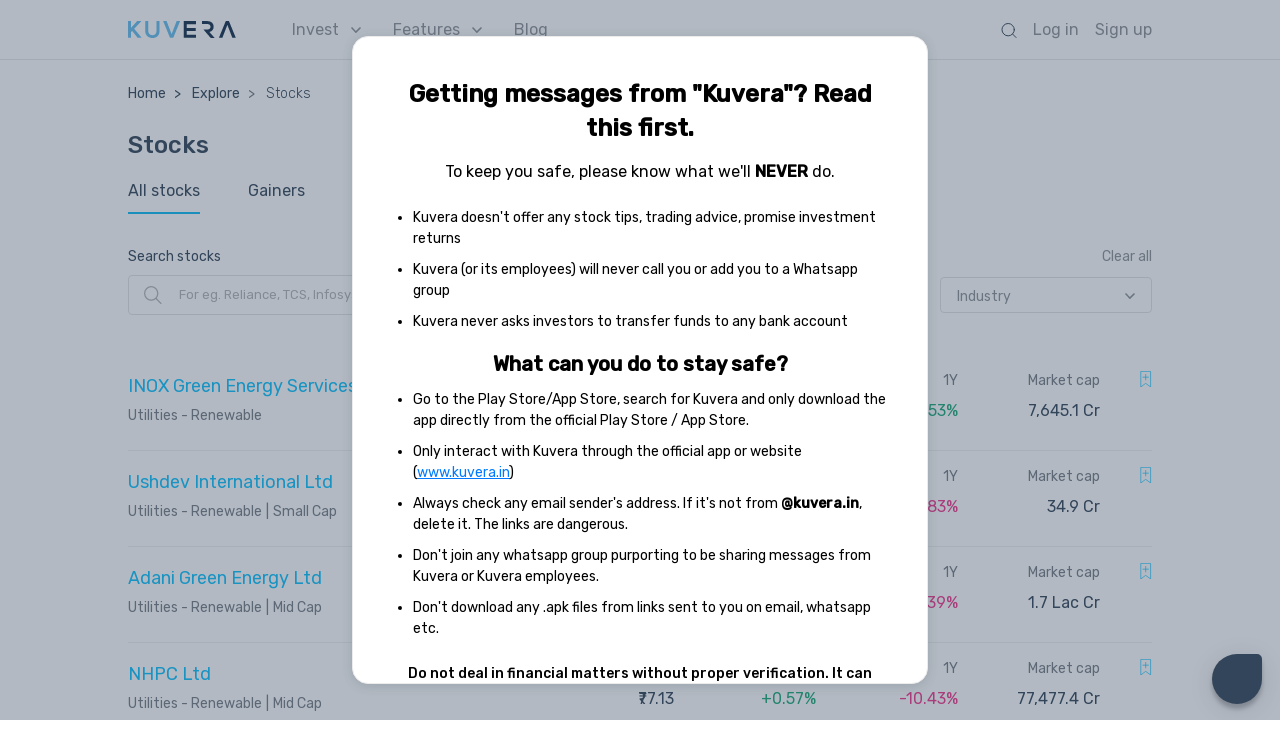

--- FILE ---
content_type: text/css
request_url: https://assets2.kuvera.in/production/kuvera-ssr/css/1b72452.css
body_size: 62100
content:
.b-introduction[data-v-5d481897]{display:flex;flex-direction:column}.b-introduction__img-title__item[data-v-5d481897]{width:225px;height:221px}.b-introduction__detail[data-v-5d481897]{display:flex;flex-direction:column;justify-content:flex-end;padding-top:16px}.b-introduction__detail__title1[data-v-5d481897]{font-size:21px;font-weight:500;font-stretch:normal;font-style:normal;line-height:1.33;letter-spacing:normal;color:#0a2745}.b-introduction__detail__title1 a[data-v-5d481897]{color:#03b9f5}.b-introduction__detail__title2[data-v-5d481897]{font-size:13px;font-weight:400;font-stretch:normal;font-style:normal;line-height:1.62;letter-spacing:normal;color:#0a2745;display:flex;margin-top:8px}.b-introduction__detail__title2__img[data-v-5d481897]{height:21.3px;margin-left:4px}.b-introduction__detail__sign-up[data-v-5d481897]{margin-top:14px;font-size:13px;font-weight:400;font-stretch:normal;font-style:normal;line-height:1.46;letter-spacing:normal;color:#2b3d51}.b-introduction__detail__sign-up b[data-v-5d481897]{font-weight:500}.b-introduction__btn[data-v-5d481897]{margin-top:24px}.b-introduction__btn__explore[data-v-5d481897]{width:127px;height:40px;border-radius:28px;border:1px solid #00bfff;color:#00bfff;background:#fff}.b-introduction__btn__start-today[data-v-5d481897]{width:168px;height:40px;border-radius:28px;margin-right:16px}@media(min-width:768px){.b-introduction[data-v-5d481897]{flex-direction:row-reverse;justify-content:space-between}.b-introduction__img-title[data-v-5d481897]{width:40%}.b-introduction__img-title__item[data-v-5d481897]{width:auto;height:275px}.b-introduction__detail[data-v-5d481897]{width:55%;padding-top:42px}.b-introduction__detail__title1[data-v-5d481897]{font-size:28px;font-weight:700;line-height:1.36}.b-introduction__detail__title2[data-v-5d481897]{margin-top:19px;font-size:14px}.b-introduction__detail__title2__img[data-v-5d481897]{margin-left:4px}.b-introduction__detail__sign-up[data-v-5d481897]{margin-top:21px;font-size:16px;font-weight:400;font-stretch:normal;font-style:normal;line-height:1.63;letter-spacing:normal;color:#2b3d51}.b-introduction__btn[data-v-5d481897]{margin-top:46px}.b-introduction__btn__explore[data-v-5d481897]{width:127px;height:40px}}@media(min-width:1366px){.b-introduction__detail[data-v-5d481897]{width:517px}.b-introduction__img-title__item[data-v-5d481897]{width:304px;height:300px}}.b-invest[data-v-191024a9],.b-invest__desc[data-v-191024a9],.b-invest__top-fund[data-v-191024a9]{display:flex;flex-direction:column}.b-invest__desc__title[data-v-191024a9]{font-size:21px;font-weight:500;line-height:1.33;color:#0a2745}.b-invest__desc__features[data-v-191024a9],.b-invest__desc__title[data-v-191024a9]{font-stretch:normal;font-style:normal;letter-spacing:normal}.b-invest__desc__features[data-v-191024a9]{margin-top:0;margin-left:12px;font-size:13px;font-weight:400;line-height:1.46;color:#2b3d51}.b-invest__desc__features div[data-v-191024a9]{display:list-item;list-style-type:disc}.b-invest__desc__features div b[data-v-191024a9]{font-weight:500}.b-invest__desc__features div[data-v-191024a9]:not(first-child){margin-top:8px}.b-invest__top-fund[data-v-191024a9]{margin-top:32px}.b-invest__top-fund__content__item[data-v-191024a9]{display:flex;flex-direction:row;padding:16px 0;justify-content:space-between;font-size:14px;font-weight:500;font-stretch:normal;font-style:normal;line-height:1.86;letter-spacing:normal;color:#03b9f5;cursor:pointer}.b-invest__top-fund__content__item[data-v-191024a9]:not(:last-child){border-bottom:1px solid #e0e0e0}.b-invest__top-fund__content__item__btn-invest[data-v-191024a9]{width:70px;height:26px;border-radius:28px;background-color:#fff;color:#03b9f5;border:1px solid #00bfff;font-weight:400;line-height:1.86;padding:0}.b-invest__top-fund__explore-more[data-v-191024a9]{margin-top:16px;font-size:16px;font-weight:500;font-stretch:normal;font-style:normal;line-height:normal;letter-spacing:normal;text-align:center;color:#00bfff}.b-invest__top-fund__content__item__name[data-v-191024a9]{color:#03b9f5;width:130px;line-height:1.63}.b-invest__top-fund__content__item__sector[data-v-191024a9]{color:#2b3d51;font-size:9px;font-weight:400;line-height:1.33}.b-invest__top-fund__content__item__stock-price[data-v-191024a9]{font-weight:400;color:#2b3d51;width:70px;text-align:left}.b-invest__top-fund__content__item__price-change[data-v-191024a9]{font-weight:400;width:65px;text-align:left}.b-invest__top-fund__content__item__price-change--pos[data-v-191024a9]{color:#12a672}.b-invest__top-fund__content__item__price-change--neg[data-v-191024a9]{color:#ef3189}@media screen and (min-width:768px){.b-invest__top-fund__content__item__name[data-v-191024a9]{width:180px}.b-invest__desc__title[data-v-191024a9]{font-size:25px;font-weight:700;line-height:1.52;color:#0a2745;padding-top:16px}.b-invest__desc__features[data-v-191024a9]{font-size:16px;line-height:1.63;color:#2b3d51}.b-invest__desc__features div[data-v-191024a9]:not(first-child){margin-top:12px}.b-invest__desc__features b[data-v-191024a9]{font-weight:500}.b-invest[data-v-191024a9]{flex-direction:row-reverse;justify-content:space-between}.b-invest__top-fund[data-v-191024a9]{width:55%;margin-top:11px}.b-invest__desc[data-v-191024a9]{width:41%}.b-invest__top-fund__content__item[data-v-191024a9]{font-size:16px;font-weight:500;font-stretch:normal;font-style:normal;line-height:1.63;letter-spacing:normal;align-items:flex-start;padding:16px 32px}.b-invest__top-fund__content__item__btn-invest[data-v-191024a9]{width:113px;height:40px;font-size:16px}}@media screen and (min-width:1366px){.b-invest__desc[data-v-191024a9]{margin-right:14px;width:unset}.b-invest__top-fund[data-v-191024a9]{width:530px}}.b-zero-comission[data-v-37ecd0f7]{display:flex;flex-direction:column}.b-zero-comission__img-title__item[data-v-37ecd0f7]{width:180px;height:114px}.b-zero-comission__desc[data-v-37ecd0f7]{margin-top:24px}.b-zero-comission__desc__title[data-v-37ecd0f7]{font-size:21px;font-weight:500;font-stretch:normal;font-style:normal;line-height:1.33;letter-spacing:normal;color:#0a2745}.b-zero-comission__desc__content[data-v-37ecd0f7]{font-size:16px;font-weight:400;font-stretch:normal;font-style:normal;line-height:1.63;letter-spacing:normal;color:#2b3d51;margin-top:8px;display:flex;flex-direction:row}.b-zero-comission__desc__content[data-v-37ecd0f7] :first-child{max-width:312px}.b-zero-comission__desc__content__popup__link[data-v-37ecd0f7]{color:var(--primary-color);text-decoration:none}.b-zero-comission__desc__content__tooltip[data-v-37ecd0f7]{margin-left:4px}@media screen and (min-width:768px){.b-zero-comission[data-v-37ecd0f7]{flex-direction:row-reverse;justify-content:space-between}.b-zero-comission__desc[data-v-37ecd0f7]{width:55%;text-align:right}.b-zero-comission__img-title[data-v-37ecd0f7]{width:40%}.b-zero-comission__img-title__item[data-v-37ecd0f7]{width:206px;height:130px}.b-zero-comission__desc__title[data-v-37ecd0f7]{font-size:25px;font-weight:700;font-stretch:normal;font-style:normal;line-height:1.52;letter-spacing:normal;color:#0a2745}.b-zero-comission__desc__content[data-v-37ecd0f7]{display:flex;justify-content:flex-end;font-size:16px;font-weight:400;font-stretch:normal;font-style:normal;line-height:1.63;letter-spacing:normal;text-align:right;color:#2b3d51;width:unset}}a.learn-more[data-v-37ecd0f7]{color:#00bfff;cursor:pointer;text-decoration:none}@media screen and (min-width:1366px){.b-zero-comission[data-v-37ecd0f7]{justify-content:unset}.b-zero-comission__desc[data-v-37ecd0f7]{margin-left:auto;margin-right:116px;width:unset}.b-zero-comission__img-title[data-v-37ecd0f7]{margin-right:188px;width:unset}}.b-stress-free[data-v-3d88ea4f]{display:flex;flex-direction:column}.b-stress-free__img-title__item[data-v-3d88ea4f]{width:130px;height:132px}.b-stress-free__desc[data-v-3d88ea4f]{margin-top:24px}.b-stress-free__desc__title[data-v-3d88ea4f]{font-size:21px;font-weight:500;line-height:1.33;color:#0a2745}.b-stress-free__desc__content[data-v-3d88ea4f],.b-stress-free__desc__title[data-v-3d88ea4f]{font-stretch:normal;font-style:normal;letter-spacing:normal}.b-stress-free__desc__content[data-v-3d88ea4f]{font-size:16px;font-weight:400;line-height:1.63;color:#2b3d51;margin-top:8px}.b-stress-free__desc__content b[data-v-3d88ea4f]{font-weight:500}@media screen and (min-width:768px){.b-stress-free[data-v-3d88ea4f]{flex-direction:row;justify-content:space-between}.b-stress-free__img-title[data-v-3d88ea4f]{width:55%;text-align:right}.b-stress-free__img-title__item[data-v-3d88ea4f]{width:164px;height:166px}.b-stress-free__desc[data-v-3d88ea4f]{margin-top:0;width:40%}.b-stress-free__desc__title[data-v-3d88ea4f]{font-size:25px;font-weight:700;line-height:1.52;color:#0a2745}.b-stress-free__desc__content[data-v-3d88ea4f],.b-stress-free__desc__title[data-v-3d88ea4f]{font-stretch:normal;font-style:normal;letter-spacing:normal}.b-stress-free__desc__content[data-v-3d88ea4f]{font-size:16px;font-weight:400;line-height:1.63;color:#2b3d51;width:300px}}@media screen and (min-width:1366px){.b-stress-free[data-v-3d88ea4f]{justify-content:unset}.b-stress-free__img-title[data-v-3d88ea4f]{width:unset;margin-left:366px;margin-right:100px}.b-stress-free__desc[data-v-3d88ea4f]{width:40%}}.b-investment-process[data-v-1d295162]{display:flex;flex-direction:column}.b-investment-process__title[data-v-1d295162]{font-size:16px;font-weight:400;line-height:1.63;color:#2b3d51;margin-bottom:8px}.b-investment-process__desc[data-v-1d295162],.b-investment-process__title[data-v-1d295162]{font-stretch:normal;font-style:normal;letter-spacing:normal}.b-investment-process__desc[data-v-1d295162]{font-size:21px;font-weight:500;line-height:1.33;color:#0a2745;margin-bottom:24px;padding-right:24px}.b-investment-process__steps[data-v-1d295162]{display:flex;flex-direction:column}.b-investment-process__steps__item[data-v-1d295162]{text-align:center}.b-investment-process__steps__item[data-v-1d295162]:not(:last-child){margin-bottom:32px}.b-investment-process__steps__item__no[data-v-1d295162]{font-size:18px;font-weight:500;font-stretch:normal;font-style:normal;line-height:1.67;letter-spacing:normal;color:#0a2745;margin-bottom:8px}.b-investment-process__steps__item__img[data-v-1d295162]{width:88px;height:61px;margin-bottom:12px}.b-investment-process__steps__item__label[data-v-1d295162]{font-size:13px;font-weight:500;font-stretch:normal;font-style:normal;line-height:1.85;letter-spacing:normal;text-align:center;color:#2b3d51}@media screen and (min-width:768px){.b-investment-process__title[data-v-1d295162]{font-size:16px;font-weight:400;line-height:1.75;margin-bottom:8px}.b-investment-process__desc[data-v-1d295162],.b-investment-process__title[data-v-1d295162]{font-stretch:normal;font-style:normal;letter-spacing:normal}.b-investment-process__desc[data-v-1d295162]{font-size:25px;font-weight:700;line-height:1.52;margin-bottom:32px;padding-right:unset}.b-investment-process__steps[data-v-1d295162]{flex-direction:row;justify-content:space-between}.b-investment-process__steps__item[data-v-1d295162]:not(:last-child){margin-bottom:unset}.b-investment-process__steps__item[data-v-1d295162]:first-child{margin-left:78px}.b-investment-process__steps__item[data-v-1d295162]:last-child{margin-right:78px}.b-investment-process__steps__item__img[data-v-1d295162]{width:94px;height:66px;margin-bottom:24px}.b-investment-process__steps__item__no[data-v-1d295162]{font-size:25px;font-weight:700;font-stretch:normal;font-style:normal;line-height:1.52;letter-spacing:normal;color:#0a2745;margin-bottom:24px}.b-investment-process__steps__item__label[data-v-1d295162]{font-size:16px;font-weight:500;font-stretch:normal;font-style:normal;line-height:1.5;letter-spacing:normal;text-align:center;color:#2b3d51}}.b-sign-invest[data-v-cd87e946]{display:flex;flex-direction:column}.b-sign-invest__img-title[data-v-cd87e946]{margin-top:32px}.b-sign-invest__img-title__item[data-v-cd87e946]{width:120px;height:120px}.b-sign-invest__desc[data-v-cd87e946]{margin-top:24px;padding-right:24px}.b-sign-invest__desc__title[data-v-cd87e946]{font-size:21px;font-weight:500;line-height:1.33;color:#0a2745}.b-sign-invest__desc__content[data-v-cd87e946],.b-sign-invest__desc__title[data-v-cd87e946]{font-stretch:normal;font-style:normal;letter-spacing:normal}.b-sign-invest__desc__content[data-v-cd87e946]{font-size:16px;font-weight:400;line-height:1.63;color:#2b3d51;margin-top:8px}.b-sign-invest__desc__btn[data-v-cd87e946]{width:168px;height:40px;margin-top:24px}@media screen and (min-width:768px){.b-sign-invest[data-v-cd87e946]{flex-direction:row-reverse;justify-content:space-between}.b-sign-invest__desc[data-v-cd87e946]{width:56%;margin-top:40px;text-align:right}.b-sign-invest__img-title[data-v-cd87e946]{width:40%;margin-top:33px}.b-sign-invest__img-title__item[data-v-cd87e946]{width:150px;height:150px}.b-sign-invest__desc__title[data-v-cd87e946]{font-size:21px;font-weight:700;line-height:1.52;color:#0a2745;margin-left:144px}.b-sign-invest__desc__content[data-v-cd87e946],.b-sign-invest__desc__title[data-v-cd87e946]{font-stretch:normal;font-style:normal;letter-spacing:normal;text-align:right}.b-sign-invest__desc__content[data-v-cd87e946]{font-size:16px;font-weight:400;line-height:1.63;color:#2b3d51}.b-sign-invest__desc__btn[data-v-cd87e946]{width:168px;height:40px;margin-top:24px}}@media screen and (min-width:1366px){.b-sign-invest__img-title[data-v-cd87e946]{width:unset;margin-right:178px}.b-sign-invest__desc[data-v-cd87e946]{width:unset;padding-right:114px}.b-sign-invest__desc__btn[data-v-cd87e946]{margin-left:573px}.b-sign-invest__desc__title[data-v-cd87e946]{font-size:25px}}.b-mobile-first[data-v-0ee08c6a]{display:flex;flex-direction:column-reverse;position:relative;padding-left:24px}.b-mobile-first__images[data-v-0ee08c6a]{display:flex;flex-direction:row;margin-top:14px}.b-mobile-first__txt-content[data-v-0ee08c6a]{display:flex;flex-direction:column;margin-top:70px}.b-mobile-first__txt-content__mobile-first[data-v-0ee08c6a]{font-size:16px;font-weight:400;font-stretch:normal;font-style:normal;line-height:1.63;letter-spacing:normal;color:#2b3d51}.b-mobile-first__txt-content__available[data-v-0ee08c6a]{font-size:21px;font-weight:500;font-stretch:normal;font-style:normal;line-height:1.33;letter-spacing:normal;color:#0a2745}.b-mobile-first__footer-img[data-v-0ee08c6a]{position:absolute;right:0;width:159px;height:129px;-o-object-fit:contain;object-fit:contain}.b-mobile-first__img-android[data-v-0ee08c6a]{width:39px;height:43px;-o-object-fit:contain;object-fit:contain;margin-top:5px}.b-mobile-first__img-apple[data-v-0ee08c6a]{width:35px;height:43px;-o-object-fit:contain;object-fit:contain;margin-left:16px}@media screen and (min-width:768px){.b-mobile-first[data-v-0ee08c6a]{flex-direction:row;padding-left:0}.b-mobile-first__txt-content[data-v-0ee08c6a]{margin-left:40px;margin-top:40px}.b-mobile-first__footer-img[data-v-0ee08c6a]{width:159px;height:129px}.b-mobile-first__img-apple[data-v-0ee08c6a]{margin-left:24px;width:35px;height:43px;margin-top:29px}.b-mobile-first__img-android[data-v-0ee08c6a]{width:40px;height:44px;margin-top:35px}}@media screen and (min-width:1025px){.b-mobile-first[data-v-0ee08c6a]{height:256px}.b-mobile-first__footer-img[data-v-0ee08c6a]{width:190px;height:256px}.b-mobile-first__img-apple[data-v-0ee08c6a]{margin-left:24px;width:52px;height:63.9px;margin-top:97px}.b-mobile-first__img-android[data-v-0ee08c6a]{width:59px;height:64px;margin-top:100px}.b-mobile-first__txt-content[data-v-0ee08c6a]{margin-left:40px;margin-top:102px}.b-mobile-first__txt-content__mobile-first[data-v-0ee08c6a]{font-size:16px;font-weight:400;font-stretch:normal;font-style:normal;line-height:2.38;letter-spacing:normal;color:#2b3d51}.b-mobile-first__txt-content__available[data-v-0ee08c6a]{font-size:28px;font-weight:700;font-stretch:normal;font-style:normal;line-height:1.36;letter-spacing:normal;color:#0a2745}}@media screen and (min-width:250px)and (max-width:350px){.b-mobile-first__txt-content__available[data-v-0ee08c6a]{font-size:16px}}.b-tax-compliant[data-v-1003402f]{display:flex;flex-direction:column}.b-tax-compliant__img__item[data-v-1003402f]{width:130px;height:130px}.b-tax-compliant__desc[data-v-1003402f]{display:flex;flex-direction:column}.b-tax-compliant__desc__title[data-v-1003402f]{font-size:21px;font-weight:500;font-stretch:normal;font-style:normal;line-height:1.33;letter-spacing:normal;color:#0a2745;margin-top:16px}.b-tax-compliant__desc__subtitle[data-v-1003402f]{font-size:16px;font-weight:400;font-stretch:normal;font-style:normal;line-height:1.63;letter-spacing:normal;color:#2b3d51;margin-top:8px}@media screen and (min-width:768px){.b-tax-compliant[data-v-1003402f]{flex-direction:row-reverse;justify-content:space-between}.b-tax-compliant__img[data-v-1003402f]{width:40%}.b-tax-compliant__img__item[data-v-1003402f]{width:164px;height:164px}.b-tax-compliant__desc[data-v-1003402f]{width:55%}.b-tax-compliant__desc__title[data-v-1003402f]{font-size:25px;font-weight:700;line-height:1.52;color:#0a2745;margin-top:unset}.b-tax-compliant__desc__subtitle[data-v-1003402f],.b-tax-compliant__desc__title[data-v-1003402f]{font-stretch:normal;font-style:normal;letter-spacing:normal;text-align:right}.b-tax-compliant__desc__subtitle[data-v-1003402f]{font-size:16px;font-weight:400;line-height:1.63;color:#2b3d51;margin-top:8px}}@media screen and (min-width:1366px){.b-tax-compliant[data-v-1003402f]{justify-content:unset}.b-tax-compliant__img[data-v-1003402f]{width:unset;margin-right:230px}.b-tax-compliant__desc[data-v-1003402f]{width:unset;margin-left:238px;margin-right:100px}}.b-faq[data-v-0cd7730a]{display:flex;flex-direction:column}.b-faq__header[data-v-0cd7730a]{font-size:14px;font-weight:500;font-stretch:normal;font-style:normal;line-height:1.5;letter-spacing:normal;color:#2b3d51;text-align:left}.b-faq__list[data-v-0cd7730a]{margin-top:16px;border-radius:8px;border:1px solid #e0e0e0}.b-faq__list[data-v-0cd7730a],.b-faq__list__content[data-v-0cd7730a]{display:flex;flex-direction:column}.b-faq__list__content__question[data-v-0cd7730a]{font-size:14px;font-weight:500;font-stretch:normal;font-style:normal;line-height:1.5;letter-spacing:normal;color:#2b3d51;padding:16px;border-bottom:1px solid #e0e0e0;display:flex;justify-content:space-between;cursor:pointer}.b-faq__list__content__question__arrow-img[data-v-0cd7730a]{align-self:flex-start;margin-top:6px}.b-faq__list__content__answer[data-v-0cd7730a]{background-color:#fcfcfc;font-size:13px;font-weight:400;font-stretch:normal;font-style:normal;line-height:1.46;letter-spacing:normal;color:#2b3d51;border-bottom:1px solid #e0e0e0;padding:16px}.b-faq__list__view-more[data-v-0cd7730a]{padding-right:16px;padding-top:12px;padding-bottom:12px;font-size:16px;color:#00bfff;display:flex;width:100%;justify-content:flex-end}.b-faq__list__view-more__content[data-v-0cd7730a]{cursor:pointer}@media screen and (min-width:768px){.b-faq__list[data-v-0cd7730a]{margin-top:24px}.b-faq__list__content__question[data-v-0cd7730a]{padding:24px}.b-faq__list__content__answer[data-v-0cd7730a]{padding:24px;font-size:14px}.b-faq__list__view-more[data-v-0cd7730a]{padding-top:15px;padding-bottom:15px}}.b-vested-pricing-bottom-sheet[data-v-6510c851]{display:flex;padding:24px;flex-direction:column;background-color:#fff}.b-vested-pricing-bottom-sheet__title[data-v-6510c851]{font-size:16px;line-height:1.63;color:#707780}.b-vested-pricing-bottom-sheet__content[data-v-6510c851]{font-size:14px;line-height:1.43;color:#2b3d51;margin-top:24px;margin-bottom:16px}@media (min-width:768px){.b-vested-pricing-bottom-sheet[data-v-6510c851]{padding:16px}.b-vested-pricing-bottom-sheet__title[data-v-6510c851]{display:none}.b-vested-pricing-bottom-sheet__content[data-v-6510c851]{margin-top:0;margin-bottom:0}}.b-vested-pricing[data-v-d90f5baa]{height:100%}.b-vested-pricing__title[data-v-d90f5baa]{font-size:14px;font-weight:500;line-height:1.43;color:var(--primary-heading-color)}.b-vested-pricing__row[data-v-d90f5baa]{display:flex;width:100%;height:55px;color:var(--primary-font-color)}.b-vested-pricing__row--heading[data-v-d90f5baa]{height:40px}.b-vested-pricing__row--highlighted[data-v-d90f5baa]{background-color:#f0f5fa;height:60px}.b-vested-pricing__row-label[data-v-d90f5baa]{border-right:1px solid #eee;display:flex;justify-content:flex-start;align-items:center}.b-vested-pricing__row-content[data-v-d90f5baa]{display:flex;justify-content:flex-end;align-items:center}.b-vested-pricing__row-content--vertical[data-v-d90f5baa]{flex-direction:column;align-items:flex-end;justify-content:center}.b-vested-pricing__row-content--small[data-v-d90f5baa]{line-height:2.11}.b-vested-pricing-button-container[data-v-d90f5baa]{display:flex;justify-content:center;width:100%}.b-vested-pricing-button[data-v-d90f5baa]{width:140px;display:flex;justify-content:center}@media (max-width:767px){.b-vested-pricing[data-v-d90f5baa]{width:100%}.b-vested-pricing__row[data-v-d90f5baa]{font-size:13px;line-height:1.54}.b-vested-pricing__row-content--small[data-v-d90f5baa]{font-size:9px}.b-vested-pricing__row-label[data-v-d90f5baa]{width:42%;padding-left:16px}.b-vested-pricing__row-content[data-v-d90f5baa]{width:29%;padding-right:24px}.b-vested-pricing-button-container[data-v-d90f5baa]{position:fixed;bottom:16px}.b-vested-pricing__close-icon[data-v-d90f5baa]{display:none}.b-vested-pricing__title[data-v-d90f5baa]{padding:40px 16px 8px}.b-vested-pricing[data-v-d90f5baa] .b-k-info-tooltip{margin-top:0;margin-left:0}}@media (min-width:768px){.b-vested-pricing[data-v-d90f5baa]{width:1024px;align-self:center}.b-vested-pricing__row[data-v-d90f5baa]{font-size:16px;line-height:1.25}.b-vested-pricing__row-content--small[data-v-d90f5baa]{font-size:13px}.b-vested-pricing__row-label[data-v-d90f5baa]{width:50%;padding-left:32px}.b-vested-pricing__row-content[data-v-d90f5baa]{width:25%;padding-right:32px}.b-vested-pricing-button-container[data-v-d90f5baa]{position:absolute;bottom:24px}.b-vested-pricing__close-icon[data-v-d90f5baa]{position:absolute;top:38px;right:32px;display:block;cursor:pointer}.b-vested-pricing__title[data-v-d90f5baa]{padding:80px 0 0}}.b-istock[data-v-349c468b]{display:flex;flex-direction:column;margin-top:32px;padding-bottom:var(--bottom-navigation-height)}.b-istock__introduction[data-v-349c468b],.b-istock__invest[data-v-349c468b],.b-istock__investment-process[data-v-349c468b],.b-istock__sign-investment[data-v-349c468b],.b-istock__stress-free[data-v-349c468b],.b-istock__tax-complaint[data-v-349c468b],.b-istock__zero-comission[data-v-349c468b]{padding-left:24px}.b-istock__invest[data-v-349c468b]{padding-right:16px}.b-istock__investment-process[data-v-349c468b],.b-istock__zero-comission[data-v-349c468b]{margin-top:56px}.b-istock__invest[data-v-349c468b],.b-istock__stress-free[data-v-349c468b],.b-istock__tax-complaint[data-v-349c468b]{margin-top:40px}.b-istock__sign-investment[data-v-349c468b]{height:391px;background-color:#f0f5fa;width:100%;display:flex;margin-top:15px}.b-istock__mobile-first[data-v-349c468b]{margin-bottom:72px}.b-istock__faq[data-v-349c468b]{padding:0 16px;margin-top:56px}@media(min-width:768px){.b-istock[data-v-349c468b]{padding-left:unset;margin-top:46px}.b-istock__faq[data-v-349c468b],.b-istock__introduction[data-v-349c468b],.b-istock__invest[data-v-349c468b],.b-istock__investment-process[data-v-349c468b],.b-istock__mobile-first[data-v-349c468b],.b-istock__sign-investment__item[data-v-349c468b],.b-istock__stress-free[data-v-349c468b],.b-istock__tax-complaint[data-v-349c468b],.b-istock__zero-comission[data-v-349c468b]{max-width:1024px;align-self:center;width:100%;padding-right:16px}.b-istock__sign-investment[data-v-349c468b]{padding-left:0;justify-content:center;margin-top:80px}.b-istock__invest[data-v-349c468b]{margin-top:92px}.b-istock__faq[data-v-349c468b],.b-istock__investment-process[data-v-349c468b],.b-istock__stress-free[data-v-349c468b],.b-istock__tax-complaint[data-v-349c468b],.b-istock__zero-comission[data-v-349c468b]{margin-top:80px}.b-istock__investment-process[data-v-349c468b]{width:100%}.b-istock__sign-investment[data-v-349c468b]{height:216px}.b-istock__sign-investment__item[data-v-349c468b]{align-self:unset}.b-istock__mobile-first[data-v-349c468b]{margin-top:56px;padding-left:24px}}@media(min-width:1366px){.b-istock__faq[data-v-349c468b],.b-istock__introduction[data-v-349c468b],.b-istock__invest[data-v-349c468b],.b-istock__investment-process[data-v-349c468b],.b-istock__mobile-first[data-v-349c468b],.b-istock__sign-investment__item[data-v-349c468b],.b-istock__stress-free[data-v-349c468b],.b-istock__tax-complaint[data-v-349c468b],.b-istock__zero-comission[data-v-349c468b]{padding-left:0;padding-right:0}}.b-mf-past-performance__returns-row[data-v-797b2542]{display:flex;flex-direction:row;justify-content:flex-start;align-items:center;padding:24px 0 0}.b-mf-past-performance__returns-value-wrapper[data-v-797b2542]{display:flex;flex-direction:column;align-items:flex-end;margin-right:24px;width:138px}.b-mf-past-performance__returns-row-heading[data-v-797b2542]{font-size:16px;line-height:1.19;color:#2b3d51;width:262px;margin-right:16px;overflow:hidden;text-overflow:ellipsis;-webkit-box-orient:vertical;-webkit-line-clamp:1;white-space:nowrap}.b-mf-past-performance__returns-percent-value[data-v-797b2542]{font-size:14px;color:#707780;white-space:nowrap}.b-mf-past-performance__section-heading[data-v-797b2542]{font-size:16px;font-weight:500;line-height:1.5;color:#2b3d51}.b-mf-past-performance__returns-rs-value[data-v-797b2542]{font-size:16px;line-height:1.19;color:#2b3d51;white-space:nowrap}.b-mf-past-performance__bar-container[data-v-797b2542]{width:100%;max-width:252px}.b-mf-past-performance__bar[data-v-797b2542]{border-radius:4px;height:4px;background-color:#12a672}@media screen and (min-width:768px){.b-mf-past-performance[data-v-0c2718ad]{max-width:730px;margin-bottom:56px}.b-mf-past-performance__heading[data-v-0c2718ad]{font-size:21px;font-weight:500;line-height:1.33;color:#2b3d51;margin-bottom:4px}.b-mf-past-performance__disclaimer[data-v-0c2718ad]{font-size:13px;color:#888e94;padding-bottom:32px}.b-mf-past-performance__input-container__num-field-container[data-v-0c2718ad]{font-size:40px;line-height:1.05;color:rgba(0,0,0,.85);width:250px;display:flex;align-items:center;padding-bottom:8px}.b-mf-past-performance__input-container__num-field[data-v-0c2718ad]{border:none}.b-mf-past-performance__input-container__num-field-icon[data-v-0c2718ad]{font-size:32px;font-weight:300;line-height:1;color:rgba(0,0,0,.85);margin-right:8px}.b-mf-past-performance__input-container[data-v-0c2718ad]{margin-bottom:32px}[data-v-0c2718ad]::-moz-placeholder{color:#c0c6cc}[data-v-0c2718ad]:-ms-input-placeholder{color:#c0c6cc}[data-v-0c2718ad]::placeholder{color:#c0c6cc}.b-mf-past-performance__section-heading[data-v-0c2718ad]{font-size:16px;font-weight:500;line-height:1.5;color:#2b3d51;margin-bottom:16px}.b-mf-past-performance__duration-container[data-v-0c2718ad]{margin-bottom:40px}.b-mf-past-performance__duration-container__tile[data-v-0c2718ad]{display:flex;justify-content:flex-start}.b-mf-past-performance__duration-container__tile-content[data-v-0c2718ad]{padding:5px 26px;border-top:1px solid #00bfff;border-bottom:1px solid #00bfff;font-size:14px;line-height:2;color:#00bfff;width:120px;text-align:center;cursor:pointer}.b-mf-past-performance__duration-container__tile-content[data-v-0c2718ad]:first-child{border:1px solid #00bfff;border-bottom-left-radius:8px;border-top-left-radius:8px}.b-mf-past-performance__duration-container__tile-content[data-v-0c2718ad]:last-child{border:1px solid #00bfff;border-bottom-right-radius:8px;border-top-right-radius:8px}.b-mf-past-performance__duration-container__tile-content--select[data-v-0c2718ad]{background-color:#00bfff;color:#fff!important;font-weight:500}.b-mf-past-performance__duration-container__header[data-v-0c2718ad]{font-size:16px;line-height:1.19;color:#2b3d51;margin-bottom:12px;font-weight:500}}.b-mf-past-performance__name-row[data-v-64552a70]{display:flex;flex-direction:column;justify-content:flex-start;align-items:flex-start;width:64%;margin-right:16px}.b-mf-past-performance__container-header[data-v-64552a70]{color:#2b3d51;font-size:13px;font-weight:500;line-height:1.36}.b-mf-past-performance__returns-row[data-v-64552a70]{display:flex;flex-direction:column;justify-content:flex-start;align-items:flex-end}.b-mf-past-performance__returns-row-heading[data-v-64552a70]{font-size:13px;line-height:1.46;color:#2b3d51;overflow:hidden;text-overflow:ellipsis;-webkit-box-orient:vertical;-webkit-line-clamp:1;white-space:nowrap;width:100%}.b-mf-past-performance__returns-percent-value[data-v-64552a70]{font-size:13px;color:#888e94;white-space:nowrap}.b-mf-past-performance__returns-rs-value[data-v-64552a70]{font-size:13px;line-height:1.46;color:#2b3d51;white-space:nowrap}.b-mf-past-performance__returns-wrapper[data-v-64552a70]{margin-top:24px;display:flex;flex-direction:row;justify-content:space-between;width:100%}.b-mf-past-performance__bar-container[data-v-64552a70]{width:100%;margin-top:8px}.b-mf-past-performance__bar[data-v-64552a70]{border-radius:4px;height:4px;background-color:#12a672}@media screen and (max-width:767px){.b-mf-past-performance[data-v-9cd4d0e8]{padding:0 16px;margin-bottom:20px;background-color:#fff}.b-mf-past-performance__disclaimer[data-v-9cd4d0e8]{font-size:13px;color:#888e94;padding-bottom:20px}.b-mf-past-performance__input-container[data-v-9cd4d0e8]{margin-bottom:16px}.b-mf-past-performance__input-container__num-field-container[data-v-9cd4d0e8]{max-width:280px;display:flex;align-items:center;font-size:40px;color:#2b3d51}.b-mf-past-performance__input-container__num-field-icon[data-v-9cd4d0e8]{color:#a6abb0;margin-right:4px;font-size:32px;font-weight:300}.b-mf-past-performance__input-container__num-field[data-v-9cd4d0e8]{border:none;background-color:#fff;width:250px}[data-v-9cd4d0e8]::-moz-placeholder{color:#c0c6cc}[data-v-9cd4d0e8]:-ms-input-placeholder{color:#c0c6cc}[data-v-9cd4d0e8]::placeholder{color:#c0c6cc}.b-mf-past-performance__duration-container[data-v-9cd4d0e8]{margin-bottom:16px}.b-mf-past-performance__duration-container__tile[data-v-9cd4d0e8]{display:flex;justify-content:flex-start;border-radius:2px}.b-mf-past-performance__duration-container__tile-content[data-v-9cd4d0e8]{padding:11px 26px;font-size:14px;line-height:1.29;color:#00bfff;width:110px;text-align:center;border-top:1px solid #00bfff;border-bottom:1px solid #00bfff}.b-mf-past-performance__duration-container__tile-content[data-v-9cd4d0e8]:first-child{border:1px solid #00bfff;border-top-left-radius:8px;border-bottom-left-radius:8px}.b-mf-past-performance__duration-container__tile-content[data-v-9cd4d0e8]:last-child{border:1px solid #00bfff;border-top-right-radius:8px;border-bottom-right-radius:8px}.b-mf-past-performance__duration-container__tile-content--select[data-v-9cd4d0e8]{font-weight:500;color:#fff!important;background-color:#00bfff}.b-mf-past-performance__duration-container__header[data-v-9cd4d0e8],.b-mf-past-performance__section-heading[data-v-9cd4d0e8]{color:#2b3d51;margin-bottom:8px;font-size:13px;font-weight:500;line-height:1.36}}@media screen and (max-width:767px){.b-mf-past-performance__header[data-v-1c502f8a]{padding:16px;display:flex;align-items:center;justify-content:space-between;width:100%;flex-wrap:nowrap}.b-mf-past-performance__heading[data-v-1c502f8a]{font-size:14px;font-weight:500;line-height:1.5;padding-bottom:4px;color:#2b3d51}}.mf-riskometer{padding:24px}.mf-riskometer__heading{margin-bottom:24px;font-size:16px;font-weight:500;line-height:1.13;color:#2b3d51}.mf-riskometer__content{display:flex;flex-direction:column;justify-content:center;align-items:center}.mf-riskometer__text{font-size:14px;line-height:1.42;color:#2b3d51;margin-top:24px}.mf-riskometer__info{margin-top:32px;font-size:14px;line-height:1.42;color:#707780}@media screen and (min-width:768px){.mf-riskometer{padding:12px}.mf-riskometer__heading{margin-bottom:8px}.mf-riskometer__text{line-height:1.21}.mf-riskometer__info{margin-top:24px;line-height:1.21}}.b-mf-basic-info__popup[data-v-7f092011]{padding:8px}.b-mf-basic-info__popup-heading[data-v-7f092011]{font-size:16px;font-weight:500;line-height:1.13;color:#2b3d51;margin-bottom:8px}.b-mf-basic-info__popup-sub-heading[data-v-7f092011]{font-size:14px;line-height:1.86;color:#2b3d51;margin-bottom:16px}.b-mf-basic-info__popup-text[data-v-7f092011]{font-size:14px;line-height:1.21;color:#888e94;margin-top:8px}@media (max-width:767px){.b-mf-basic-info__popup[data-v-7f092011]{padding:24px}}.b-mf-basic-info[data-v-7ac7e3e7]{width:730px}.b-mf-basic-info__header[data-v-7ac7e3e7]{display:flex;flex-direction:row;justify-content:space-between;width:100%;margin-bottom:24px;align-items:flex-start}.b-mf-basic-info__header--fund-name[data-v-7ac7e3e7]{font-size:28px;font-weight:700;line-height:1.36;color:#0a2745;margin:0 8px 0 0;text-align:left}.b-mf-basic-info__content-key[data-v-7ac7e3e7]{font-size:14px;line-height:1;color:#707780}.b-mf-basic-info__content-value[data-v-7ac7e3e7]{font-size:14px;line-height:1.5;color:#0a2745;margin-top:8px}.b-mf-basic-info__content-wrapper[data-v-7ac7e3e7]{display:flex;justify-content:flex-start;align-items:flex-start;margin-bottom:40px}.b-mf-basic-info__content[data-v-7ac7e3e7]{width:-webkit-fit-content;width:fit-content;margin-right:48px;width:-moz-fit-content}.b-mf-basic-info__date[data-v-7ac7e3e7]{font-size:14px;line-height:1;color:#707780}.b-mf-basic-info__nav-1D-change[data-v-7ac7e3e7]{font-size:16px;line-height:1.63;color:#2b3d51}.b-mf-basic-info__nav[data-v-7ac7e3e7]{display:flex;flex-direction:row;justify-content:flex-start;width:100%;align-items:baseline}.b-mf-basic-info__nav-value[data-v-7ac7e3e7]{font-size:21px;line-height:1.1;color:#2b3d51;margin-right:8px;margin-top:4px}.b-mf-basic-info__watchlist[data-v-7ac7e3e7]{margin-top:5px;cursor:pointer}.b-mf-basic-info__nav-date[data-v-7ac7e3e7]{color:#888e94;font-size:14px;margin-left:8px;line-height:1}.b-white-space-no-wrap[data-v-7ac7e3e7]{white-space:nowrap}.b-basic-mf[data-v-5a95e6d7]{padding-left:16px;padding-right:16px;width:100%;margin-bottom:16px}.b-mf-basic-info__header[data-v-5a95e6d7]{display:flex;flex-direction:row;justify-content:space-between;width:100%;align-items:flex-start}.b-mf-basic-info__header--fund-name[data-v-5a95e6d7]{font-weight:500;margin:0 8px 0 0;font-size:16px;line-height:1.19;color:#0a2745;text-align:left}.b-mf-basic-info__header--fund-name--wrapper[data-v-5a95e6d7]{display:flex;align-items:flex-start;flex-direction:column}.b-mf-basic-info__nav-1D-change[data-v-5a95e6d7]{color:#2b3d51;font-size:13px;line-height:1.46}.b-mf-basic-info__row[data-v-5a95e6d7]{display:flex;justify-content:space-between;align-items:center;line-height:1.58;margin-bottom:16px;width:100%;max-width:360px}.b-mf-basic-info__fund-type-row[data-v-5a95e6d7]{display:flex;justify-content:flex-start;align-items:center;margin-top:4px}.b-mf-basic-info__fund-type-row--text[data-v-5a95e6d7]{font-size:13px;line-height:1.46;color:#4cc0f8;text-decoration:none}.b-mf-basic-info__nav-row[data-v-5a95e6d7]{display:flex;align-items:baseline;justify-content:flex-start;margin-top:4px}.b-mf-basic-info__nav[data-v-5a95e6d7]{font-size:13px;line-height:1.46;color:#707780}.b-mf-basic-info__nav-date[data-v-5a95e6d7]{font-size:13px;line-height:1.46;color:#888e94;margin-left:4px}.b-mf-basic-info__nav-value[data-v-5a95e6d7]{font-size:18px;line-height:1.56;color:#0a2745;margin-right:4px}.b-mf-basic-info__content-wrapper__dot[data-v-5a95e6d7]{margin-right:6px;margin-left:6px;border-radius:4px;width:4px;height:4px;background-color:#bdbbbb}.b-mf-basic-info__info-icon[data-v-5a95e6d7]{margin-left:3px;margin-bottom:2px}.b-fund-link[data-v-20b9d054]{color:#00bfff!important;cursor:pointer!important;text-decoration:none}.b-fund__info-icon[data-v-20b9d054]{padding-right:8px}.b-basic-info__notification__text[data-v-20b9d054]{color:#707780}.b-basic-info__notification[data-v-20b9d054]{display:flex;align-items:center;width:100%;background-color:#f5f5f5;margin-bottom:24px}@media (max-width:767px){.b-basic-info__notification[data-v-20b9d054]{padding:8px 16px}.b-basic-info__notification__text[data-v-20b9d054]{font-size:13px;line-height:1.54}}@media (min-width:768px){.b-basic-info__notification[data-v-20b9d054]{max-width:730px;border-radius:12px;padding:10px 16px}.b-basic-info__notification__text[data-v-20b9d054]{font-size:14px;line-height:1.43}}.b-mf-basic-info__row[data-v-95b5ba20]{display:flex;justify-content:space-between;align-items:center;margin:0 16px 24px;max-width:360px}.b-mf-basic-info__content-wrapper[data-v-95b5ba20]{display:flex;justify-content:flex-start;align-items:flex-start;flex-direction:column;width:-webkit-fit-content;width:fit-content;width:-moz-fit-content}.b-mf-basic-info__row[data-v-95b5ba20] .b-mf-basic-info__info-icon{margin-left:3px;margin-bottom:2px}.b-mf-basic-info__content-wrapper__text[data-v-95b5ba20]{color:#000;font-size:13px;line-height:1.38;white-space:nowrap}.b-mf-basic-info__content-wrapper__key[data-v-95b5ba20]{font-size:13px;line-height:1;color:#707780;margin-bottom:4px}.b-mf-holdings-list[data-v-b6fd3e8e]{padding:8px 16px 14px}.b-mf-holdings-list__heading[data-v-b6fd3e8e]{font-size:14px;font-weight:500;line-height:1.36;color:#2b3d51;margin-bottom:16px}.b-mf-holdings-list__content-row[data-v-b6fd3e8e]{display:flex;flex-direction:column;justify-content:flex-start;align-items:flex-start;padding-bottom:16px}.b-mf-holdings-list__content-row[data-v-b6fd3e8e]:first-child{padding-top:8px}.b-mf-holdings-list__content-name[data-v-b6fd3e8e]{font-size:13px;line-height:1.46;color:#2b3d51;display:-webkit-box;-webkit-line-clamp:1;-webkit-box-orient:vertical;overflow:hidden;text-overflow:ellipsis}.b-mf-holdings-list__content-info-value[data-v-b6fd3e8e]{white-space:nowrap;font-size:13px;color:#2b3d51}.b-mf-holdings-list__content-info-wrapper[data-v-b6fd3e8e]{display:flex;flex-direction:row;justify-content:space-between;align-items:center;width:100%;margin-top:4px}.b-mf-holdings-list__bar-container[data-v-b6fd3e8e]{width:100%;max-width:250px;margin-right:13px}.b-mf-holdings-list__bar[data-v-b6fd3e8e]{border-radius:4px;height:4px;background:#00bfff;max-width:100%}.b-mf-industry-exposure[data-v-57ae4081]{padding:8px 16px 0}.b-mf-industry-exposure__heading[data-v-57ae4081]{font-size:14px;font-weight:500;line-height:1.36;color:#2b3d51;margin-bottom:16px}.b-mf-industry-exposure__content-row[data-v-57ae4081]{display:flex;flex-direction:column;justify-content:flex-start;align-items:flex-start;padding-bottom:16px}.b-mf-industry-exposure__content-row[data-v-57ae4081]:first-child{padding-top:8px}.b-mf-industry-exposure__content-row[data-v-57ae4081]:last-child{padding-bottom:16px}.b-mf-industry-exposure__content-name[data-v-57ae4081]{font-size:13px;line-height:1.46;color:#2b3d51}.b-mf-industry-exposure__content-info-value[data-v-57ae4081]{white-space:nowrap;font-size:13px;color:#2b3d51}.b-mf-industry-exposure__content-info-wrapper[data-v-57ae4081]{display:flex;flex-direction:row;justify-content:space-between;align-items:center;width:100%;margin-top:4px}.b-mf-industry-exposure__content-info-key[data-v-57ae4081]{font-size:13px;line-height:1.46;color:#707780}.b-mf-industry-exposure__bar-container[data-v-57ae4081]{width:100%;max-width:250px;margin-right:13px}.b-mf-industry-exposure__bar[data-v-57ae4081]{border-radius:4px;height:4px;background-color:#0bf;max-width:100%}@media screen and (min-width:768px){.b-mf-other-info[data-v-6356fc20]{max-width:418px}.b-mf-other-info__heading[data-v-6356fc20]{font-size:21px;font-weight:500;line-height:1.33;color:#2b3d51;margin-bottom:24px}.b-mf-other-info__value[data-v-6356fc20]{font-size:16px;line-height:1.19;color:#2b3d51}.b-mf-other-info__key[data-v-6356fc20]{white-space:nowrap;font-size:16px;line-height:1.38;margin-right:8px;color:#707780}.b-mf-other-info__key--date[data-v-6356fc20]{color:#2b3d51}.b-mf-other-info__value-wrapper--fund-manager[data-v-6356fc20]{display:flex;justify-content:flex-start;align-items:center}.b-mf-other-info__img--fund-manager[data-v-6356fc20]{width:18px;height:18px;margin-right:8px}.b-mf-other-info__img--link[data-v-6356fc20]{width:12px;height:12px;margin-right:8px}.b-mf-other-info__value-objective[data-v-6356fc20]{font-size:14px;line-height:1.86;color:#2b3d51;text-align:left;margin-top:4px}.b-mf-other-info__key-value-wrapper[data-v-6356fc20]{display:flex;justify-content:space-between;padding:16px 0;width:100%}.b-mf-other-info__key-value-wrapper--exit-load[data-v-6356fc20]{align-items:flex-start!important}.b-mf-other-info__value-wrapper[data-v-6356fc20]{align-items:flex-start}.b-mf-other-info__container[data-v-6356fc20],.b-mf-other-info__value-wrapper[data-v-6356fc20]{display:flex;flex-direction:column;justify-content:flex-start}.b-mf-other-info__container[data-v-6356fc20]{align-items:center;text-align:left;margin-bottom:16px}.b-mf-other-info__value__exit-load[data-v-6356fc20]{white-space:nowrap}.b-mf-other-info__exit-load[data-v-6356fc20],.b-mf-other-info__fund-manager[data-v-6356fc20],.b-mf-other-info__new-fund[data-v-6356fc20]{width:100%;padding-bottom:32px}.b-mf-other-info__fund-objective[data-v-6356fc20]{width:730px;padding-bottom:32px}.b-mf-other-info__link-one[data-v-6356fc20]{margin-bottom:4px;margin-top:4px}.b-mf-other-info__value--exit-load[data-v-6356fc20],.b-mf-other-info__value--fund-manager[data-v-6356fc20]{line-height:2}.b-mf-other-info__links[data-v-6356fc20]{font-size:16px;font-weight:500;line-height:1.63;color:#00bfff;cursor:pointer;display:flex;align-items:center;width:-webkit-fit-content;width:fit-content;width:-moz-fit-content;text-decoration:none}.b-mf-other-info__links[data-v-6356fc20]:hover{text-decoration:none}.b-mf-other-info__key-exit-load[data-v-6356fc20],.b-mf-other-info__key-manager[data-v-6356fc20]{margin-bottom:8px}.b-mf-other-info__more-details[data-v-6356fc20]{width:730px;padding-bottom:24px}.b-mf-other-info__key-value-wrapper--date[data-v-6356fc20]{padding:6px 0}.b-mf-other-info__key--new-fund[data-v-6356fc20]{margin-bottom:6px}}@media screen and (max-width:767px){.b-mf-other-info[data-v-6356fc20]{padding:8px 16px 16px}.b-mf-other-info__heading[data-v-6356fc20]{display:none}.b-mf-other-info__key[data-v-6356fc20]{font-size:13px;line-height:1.46;color:#707780;margin-right:8px;white-space:nowrap}.b-mf-other-info__value[data-v-6356fc20]{font-size:13px;line-height:1.46;color:#2b3d51}.b-mf-other-info__value--date[data-v-6356fc20],.b-mf-other-info__value--exit-load[data-v-6356fc20],.b-mf-other-info__value--fund-manager[data-v-6356fc20]{line-height:2.15}.b-mf-other-info__key-exit-load[data-v-6356fc20],.b-mf-other-info__key-manager[data-v-6356fc20]{margin-bottom:4px}.b-mf-other-info__key-value-wrapper[data-v-6356fc20]{display:flex;flex-direction:row;justify-content:space-between;width:100%;margin-bottom:24px;align-items:center}.b-mf-other-info__img--fund-manager[data-v-6356fc20]{width:15px;height:15px;margin-right:8px}.b-mf-other-info__img--link[data-v-6356fc20]{width:9px;height:9px;margin-right:8px}.b-mf-other-info__key-value-wrapper--exit-load[data-v-6356fc20]{align-items:flex-start!important}.b-mf-other-info__value-wrapper[data-v-6356fc20]{display:flex;flex-direction:column;justify-content:flex-start;align-items:flex-start}.b-mf-other-info__key-value-wrapper--date[data-v-6356fc20]{margin-bottom:unset}.b-mf-other-info__value-wrapper--fund-manager[data-v-6356fc20]{display:flex;justify-content:flex-start;align-items:center}.b-mf-other-info__exit-load[data-v-6356fc20],.b-mf-other-info__fund-manager[data-v-6356fc20],.b-mf-other-info__fund-objective[data-v-6356fc20],.b-mf-other-info__more-details[data-v-6356fc20],.b-mf-other-info__new-fund[data-v-6356fc20]{display:flex;flex-direction:column;justify-content:flex-start;text-align:left;width:100%;margin-bottom:24px}.b-mf-other-info__more-details[data-v-6356fc20]{margin-bottom:unset}.b-mf-other-info__value-objective[data-v-6356fc20]{font-size:13px;line-height:1.46;color:#2b3d51;text-align:left;margin-top:4px}.b-mf-other-info__objective-section[data-v-6356fc20]{margin-top:4px}.b-mf-other-info__link-one[data-v-6356fc20]{margin-bottom:8px;margin-top:6px}.b-mf-other-info__links[data-v-6356fc20]{font-size:13px;font-weight:500;line-height:1.23;color:#00bfff;display:flex;align-items:center;width:-webkit-fit-content;width:fit-content;width:-moz-fit-content;text-decoration:none}.b-mf-other-info__links[data-v-6356fc20]:hover{text-decoration:none}.b-mf-other-info__key--date[data-v-6356fc20]{color:#2b3d51;line-height:2.15}.b-mf-other-info__key--new-fund[data-v-6356fc20]{margin-bottom:6px}}.b-mf-holder__mob[data-v-26c25844]{border:1px solid #eee;margin-bottom:34px;max-width:540px}.b-mf-holder__header[data-v-26c25844]{padding:16px;display:flex;align-items:center;justify-content:space-between;width:100%;flex-wrap:nowrap}.b-mf-holder__header-other[data-v-26c25844]{border-top:1px solid #eee}.b-mf-holder__heading[data-v-26c25844]{font-size:14px;line-height:1.75;color:#2b3d51;font-weight:500}.b-mf-holder__date[data-v-26c25844]{font-size:13px;font-weight:400;color:#888e94}.b-mf-institutional-holders[data-v-2eb621fe]{max-width:730px;margin-bottom:56px}.b-mf-institutional-holders__table[data-v-2eb621fe]{width:100%}.b-mf-institutional-holders__heading[data-v-2eb621fe]{font-size:18px;font-weight:500;line-height:1.17;color:#2b3d51}.b-mf-institutional-holders__table-row[data-v-2eb621fe]{display:flex;justify-content:flex-start;align-items:center;width:100%;padding-top:32px}.b-mf-institutional-holders__table-row--name[data-v-2eb621fe]{width:295px;text-align:left;line-height:1.63;color:#2b3d51;font-size:16px;margin-right:64px;display:-webkit-box;-webkit-line-clamp:1;-webkit-box-orient:vertical;overflow:hidden;text-overflow:ellipsis}.b-mf-institutional-holders__table-row--percent[data-v-2eb621fe]{width:60px;text-align:right;margin-right:24px;font-size:16px;line-height:1.63;color:#2b3d51;white-space:nowrap}.b-mf-holdings-list__bar-container[data-v-2eb621fe]{width:100%;max-width:254px}.b-mf-holdings-list__bar[data-v-2eb621fe]{border-radius:4px;height:4px;background:#00bfff;max-width:100%}.b-mf-industry[data-v-4dbf39c9]{max-width:730px;margin-bottom:56px}.b-mf-industry__table[data-v-4dbf39c9]{width:100%}.b-mf-industry__heading[data-v-4dbf39c9]{font-size:18px;font-weight:500;line-height:1.17;color:#2b3d51}.b-mf-industry__table-row[data-v-4dbf39c9]{display:flex;justify-content:flex-start;align-items:center;width:100%;padding-top:32px}.b-mf-industry__table-row--name[data-v-4dbf39c9]{width:295px;text-align:left;line-height:1.63;color:#2b3d51;font-size:16px;margin-right:64px}.b-mf-industry__table-row--percent[data-v-4dbf39c9]{width:60px;text-align:right;margin-right:24px;font-size:16px;line-height:1.63;color:#2b3d51;white-space:nowrap}.b-mf-holdings-list__bar-container[data-v-4dbf39c9]{width:100%;max-width:254px}.b-mf-holdings-list__bar[data-v-4dbf39c9]{border-radius:4px;height:4px;background:#00bfff;max-width:100%}.b-mf-holdings__heading[data-v-615c6246]{font-size:21px;font-weight:500;line-height:1;color:#0a2745;margin-bottom:40px}@media screen and (min-width:768px){.modal-parent[data-v-390d0006]{display:flex;justify-content:center;align-items:center;z-index:4000}.modal-content-background[data-v-390d0006],.modal-parent[data-v-390d0006]{width:100vw;height:100vh;position:fixed;left:0;top:0}.modal-content-background[data-v-390d0006]{z-index:4001;background-color:rgba(63,81,102,.4)}.modal-content-desktop[data-v-390d0006]{width:700px;height:540px;border-radius:16px;box-shadow:0 2px 11px 0 rgba(43,61,81,.16);border:1px solid #ebebeb;background-color:#fff;position:relative;z-index:4002}.modal-content-desktop--fullscreen[data-v-390d0006]{height:100vh!important;width:100vw!important;border:none;border-radius:0;overflow-y:auto}.modal-content-desktop--confirm[data-v-390d0006]{width:480px;height:-webkit-fit-content;height:fit-content;height:-moz-fit-content;border-radius:16px;box-shadow:0 2px 11px 0 rgba(43,61,81,.16);border:1px solid #ebebeb;background-color:#fff;padding-top:52px;padding-bottom:52px}}@media screen and (max-width:767px){.modal-parent[data-v-390d0006]{background:#fff;position:fixed;top:0;left:0;height:100vh;width:100vw;z-index:4999;overflow-y:auto}}@media screen and (max-width:767px){.b-search-fund[data-v-f4ef9214]{padding-left:16px;padding-right:16px}.b-search-fund__search-icon[data-v-f4ef9214]{left:32px;height:12px}.b-search-fund__clear[data-v-f4ef9214]{right:32px}.b-search-fund__search-icon--active[data-v-f4ef9214]{background-color:#00f}}@media screen and (min-width:768px){.b-search-fund[data-v-f4ef9214]{padding-left:40px;padding-right:40px}.b-search-fund__search-icon[data-v-f4ef9214]{left:54px;height:12px}.b-search-fund__search-icon--active[data-v-f4ef9214]{background-color:#00f}.b-search-fund__clear[data-v-f4ef9214]{right:54px}}.b-search-fund[data-v-f4ef9214]{position:relative;display:flex;align-items:center;padding-top:16px}.b-search-fund__search-icon[data-v-f4ef9214]{position:absolute}.b-search-fund__search-icon--active[data-v-f4ef9214]{background-color:#00f}.b-search-fund__text-field[data-v-f4ef9214]{border-radius:4px;border:1px solid #eee;background-color:#fff;width:100%;font-size:13px;line-height:1.46;color:#0a2745;padding:11px 54px 10px 38px}.b-search-fund__text-field[data-v-f4ef9214]::-moz-placeholder{color:#e0e0e0}.b-search-fund__text-field[data-v-f4ef9214]:-ms-input-placeholder{color:#e0e0e0}.b-search-fund__text-field[data-v-f4ef9214]::placeholder{color:#e0e0e0}.b-search-fund__clear[data-v-f4ef9214]{font-size:13px;line-height:1.46;color:#888e94;position:absolute;cursor:pointer}.b-no-result-found[data-v-54ae3222]{padding-top:85px}.b-no-result-found[data-v-54ae3222],.b-no-result-found__icon-container[data-v-54ae3222]{display:flex;justify-content:center}.b-no-result-found__icon[data-v-54ae3222]{height:48px}.b-no-result-found__text[data-v-54ae3222]{text-align:center;padding-top:35px;font-size:13px;line-height:1.46;color:#888e94}@media screen and (max-width:767px){.b-search-result[data-v-715ab0b6]{padding-left:17px;padding-right:17px;height:calc(100vh - 152px);overflow-y:scroll}}@media screen and (min-width:768px){.b-search-result[data-v-715ab0b6]{height:393px;overflow-y:scroll;padding-left:41px;padding-right:41px}.b-search-result--scrolled[data-v-715ab0b6]{height:385px}}.b-search-result__tile[data-v-715ab0b6]{position:relative;padding-top:16px;padding-bottom:16px;border-bottom:1px solid #eee}.b-search-result__fund-name[data-v-715ab0b6]{font-size:13px;line-height:1.46;color:#2b3d51;padding-bottom:3px;max-width:350px;padding-right:48px;overflow-wrap:normal}.b-search-result__fund-description[data-v-715ab0b6]{font-size:13px;line-height:1.46;color:#707780}.b-search-result__add-icon[data-v-715ab0b6]{position:absolute;right:0;top:16px;height:16px;cursor:pointer}@media screen and (max-width:767px){.b-add-mf-m__heading[data-v-3221f864]{padding-left:16px}.b-add-mf-m__close-container[data-v-3221f864]{position:fixed}.b-add-mf-m__header--scrolled[data-v-3221f864]{padding-bottom:8px}}@media screen and (min-width:768px){.b-add-mf-m__heading[data-v-3221f864]{padding-left:40px}.b-add-mf-m__close-container[data-v-3221f864]{position:absolute;cursor:pointer}.b-add-mf-m__header--scrolled[data-v-3221f864]{padding-bottom:12px}}.b-add-mf-m__header[data-v-3221f864]{position:-webkit-sticky;position:sticky;top:0;background:#fff;z-index:3;border-top-left-radius:16px;border-top-right-radius:16px}.b-add-mf-m__header--scrolled[data-v-3221f864]{box-shadow:0 2px 8px 0 rgba(43,61,81,.16)}.b-add-mf-m__close-container[data-v-3221f864]{top:24px;right:24px;height:20px;width:20px;border-radius:100px;display:flex;align-items:center;justify-content:center}.b-add-mf-m__close[data-v-3221f864]{height:16px;width:16px}.b-add-mf-m__heading[data-v-3221f864]{color:#0a2745;width:219px;font-size:21px;font-weight:500;line-height:1.33;padding-top:58px;white-space:nowrap}@media screen and (min-width:768px){.b-add-mf-m__modal{width:480px!important}}.b-compare-table-name-cell[data-v-356fa1c0]{white-space:nowrap;display:flex}.b-compare-table-name-cell__remove-icon[data-v-356fa1c0]{cursor:pointer;height:16px}.b-compare-table-name-cell__remove-icon--selected[data-v-356fa1c0]{visibility:hidden}.b-compare-table-name-cell__label[data-v-356fa1c0]{color:var(--primary-color);text-decoration:none;margin-left:8px;font-size:16px}.b-compare-table-name-cell__label--category[data-v-356fa1c0],.b-compare-table-name-cell__label--selected[data-v-356fa1c0]{color:var(--primary-font-color);pointer-events:none;cursor:default}@media (max-width:767px){.b-compare-table-name-cell__remove-icon--selected[data-v-356fa1c0]{display:none}.b-compare-table-name-cell[data-v-356fa1c0]{padding-left:16px}.b-compare-table-name-cell__label--category[data-v-356fa1c0],.b-compare-table-name-cell__label--selected[data-v-356fa1c0]{position:relative;left:-4px}.b-compare-table-name-cell__label[data-v-356fa1c0]{font-size:13px}}.b-compare-table-aum[data-v-4236683a]{color:var(--primary-font-color);font-size:16px}@media (max-width:767px){.b-compare-table-aum[data-v-4236683a]{font-size:13px}}.b-compare-table-return-percentage[data-v-097b1bae]{color:var(--primary-font-color);font-size:16px}@media (max-width:767px){.b-compare-table-return-percentage[data-v-097b1bae]{font-size:13px}}.b-compare-table-percentage[data-v-e084968e]{color:var(--primary-font-color);font-size:16px}@media (max-width:767px){.b-compare-table-percentage[data-v-e084968e]{font-size:13px}}.b-compare-table-info[data-v-01eddbb4]{font-size:16px;color:var(--primary-font-color)}@media (max-width:767px){.b-compare-table-info[data-v-01eddbb4]{font-size:13px;padding-right:16px}}.b-app-standard-table[data-v-3c31b76a]{display:flex;position:relative;overflow:auto;-ms-overflow-style:none;scrollbar-width:none}.b-app-standard-table[data-v-3c31b76a]::-webkit-scrollbar{display:none}.b-app-standard-table__container--scroll[data-v-3c31b76a]{display:block;overflow-x:auto;overflow-y:hidden;white-space:nowrap;position:relative}.b-app-standard-table__column[data-v-3c31b76a]{display:inline-block}.b-app-standard-table__column-header[data-v-3c31b76a]{font-weight:500;height:30px;display:flex;align-items:center;justify-content:flex-end;border-bottom:1px solid var(--primary-border)}.b-app-standard-table__column-header-container[data-v-3c31b76a]{cursor:pointer;width:-webkit-fit-content;width:fit-content;width:-moz-fit-content;display:flex;align-items:center}.b-app-standard-table__column-header--pivot[data-v-3c31b76a]{justify-content:flex-start}.b-app-standard-table__column--no-border[data-v-3c31b76a]{border:none!important}.b-app-standard-table__column-data--bottom-border .b-app-standard-table__row--pivot[data-v-3c31b76a]:last-child,.b-app-standard-table__column-data--bottom-border .b-app-standard-table__row[data-v-3c31b76a]:last-child{border-bottom:1px solid var(--primary-border)}.b-app-standard-table__row[data-v-3c31b76a]{display:flex;align-items:center;height:60px;justify-content:flex-end}.b-app-standard-table__row--pivot[data-v-3c31b76a]{justify-content:flex-start;border-right:1px solid var(--primary-border)}.b-app-standard-table__sort[data-v-3c31b76a]{height:10px;cursor:pointer}.b-app-standard-table__sort--asc[data-v-3c31b76a]{margin-right:4px}.b-app-standard-table__sort--desc[data-v-3c31b76a]{margin-right:8px}@media (max-width:767px){.b-app-standard-table__row[data-v-3c31b76a]{height:51px}}.b-app-standard-table__sticky[data-v-3c31b76a]{position:-webkit-sticky;position:sticky;background-color:#fff;left:0}.b-app-standard-table__column_RZRLb{width:200px}@media screen and (max-width:767px){.b-mf-compare-m[data-v-3ea4402f]{max-width:507px}.b-mf-compare-m__table[data-v-3ea4402f]{margin-right:-16px}.b-mf-compare-m__footer[data-v-3ea4402f]{padding:16px;border-top:1px solid var(--primary-border)}.b-mf-compare-m__add-container[data-v-3ea4402f]{display:flex;align-items:center;width:-webkit-fit-content;width:fit-content;width:-moz-fit-content;cursor:pointer}.b-mf-compare-m__add-icon[data-v-3ea4402f]{height:16px}.b-mf-compare-m__add-label[data-v-3ea4402f]{padding-left:9px;color:#00bfff;font-size:13px;line-height:1.46}}@media screen and (min-width:768px){.b-mf-compare-m[data-v-3ea4402f]{max-width:730px}.b-mf-compare-m__footer[data-v-3ea4402f]{padding-top:16px;border-top:1px solid var(--primary-border)}.b-mf-compare-m__add-container[data-v-3ea4402f]{display:flex;align-items:center;width:-webkit-fit-content;width:fit-content;width:-moz-fit-content;cursor:pointer}.b-mf-compare-m__add-icon[data-v-3ea4402f]{height:16px}.b-mf-compare-m__add-label[data-v-3ea4402f]{padding-left:9px;font-size:16px;line-height:1.63;color:#00bfff}}.b-mf-compare-m__one-day-gain--positive[data-v-3ea4402f]{color:#12a672!important}.b-mf-compare-m__one-day-gain--negative[data-v-3ea4402f]{color:#ef3189!important}.b-stock-compare-m__column--name_yarV6{width:224px}.b-stock-compare-m__column--1d_U0u3E,.b-stock-compare-m__column--1y_fackC,.b-stock-compare-m__column--eps_hoMF\+,.b-stock-compare-m__column--market-cap_Q63TY,.b-stock-compare-m__column--pb_XOW64,.b-stock-compare-m__column--pe_MQ2rH,.b-stock-compare-m__column--price_GJYml{width:102px}.b-stock-compare-m__column-heading_FS6kH{font-size:14px;color:var(--primary-font-color)}.b-stock-compare-m__column-heading--market-cap_k3iXk{color:var(--primary-font-color)}@media (max-width:767px){.b-stock-compare-m__column--name_yarV6{width:166px}.b-stock-compare-m__column--price_GJYml{width:70px}.b-stock-compare-m__column--1d_U0u3E{width:86px}.b-stock-compare-m__column--1y_fackC{width:84px}.b-stock-compare-m__column--pb_XOW64{width:80px}.b-stock-compare-m__column--pe_MQ2rH{width:82px}.b-stock-compare-m__column--eps_hoMF\+{width:100px}.b-stock-compare-m__column--market-cap_Q63TY{width:96px}.b-stock-compare-m__column-heading_FS6kH{font-size:13px}.b-stock-compare-m__column-heading--market-cap_k3iXk{font-size:13px;padding-right:16px}}@media screen and (max-width:767px){.b-mf-compare[data-v-be69e796]{padding-bottom:8px}.b-mf-compare__add-border[data-v-be69e796]{border-bottom:1px solid var(--primary-border)}.b-mf-compare__title[data-v-be69e796]{font-size:14px;font-weight:500;line-height:1.5;color:#2b3d51}.b-mf-compare__header[data-v-be69e796]{border-top:1px solid var(--primary-border);padding:16px 16px 8px;display:flex;align-items:center;justify-content:space-between;width:100%;flex-wrap:nowrap}}@media screen and (min-width:768px){.b-mf-compare[data-v-be69e796]{margin-bottom:56px}.b-mf-compare__title[data-v-be69e796]{font-size:21px;font-weight:500;line-height:1.33;color:#0a2745}}.b-mf-widget[data-v-000bac72]{background-color:#fff;border-radius:16px}@media screen and (min-width:1160px){.b-mf-widget[data-v-000bac72]{right:calc(50vw - 540px);right:-webkit-calc(50vw - 540px);z-index:1}}@media screen and (max-width:1159px){.b-mf-widget[data-v-000bac72]{display:none}}.b-mf-widget--static[data-v-000bac72]{position:fixed;top:134px}.b-mf-widget--static--logged-in[data-v-000bac72]{top:74px!important}.b-mf-widget--scroll[data-v-000bac72]{position:absolute!important;bottom:80px;right:0!important}.b-mf-widget__wrapper[data-v-000bac72]{width:292px;border-radius:16px;box-shadow:0 2px 11px 0 rgba(133,174,221,.16);border:1px solid #eee;background-color:#fff;padding:32px 24px}.b-mf-widget__header[data-v-000bac72]{font-size:16px;font-weight:500;line-height:1.5;color:#2b3d51;margin-bottom:24px;display:-webkit-box;-webkit-line-clamp:2;-webkit-box-orient:vertical;overflow:hidden;text-overflow:ellipsis}.b-mf-widget__warning[data-v-000bac72]{font-size:12px;line-height:1;color:#ef3189}.b-mf-widget__minimum[data-v-000bac72]{font-size:12px;line-height:1;color:#959ba0}.b-mf-widget__warning-container[data-v-000bac72]{height:24px;width:100%;align-items:center;justify-content:flex-start;display:flex;margin-top:8px}.b-mf-widget__subheader[data-v-000bac72]{margin-bottom:24px;font-size:14px;line-height:1.5;color:#707780}.b-mf-widget__separator[data-v-000bac72]{border:1px solid #eee;width:100%;margin-bottom:24px}.b-mf-widget__button-group[data-v-000bac72]{display:flex;gap:8px;flex-direction:column;justify-content:center;align-items:center}.b-mf-widget__sip-sub-header[data-v-000bac72]{margin-bottom:6px;font-size:16px;line-height:1;color:#2b3d51}.b-mf-widget__input-wrapper[data-v-000bac72]{display:flex;flex-direction:column;align-items:flex-start;justify-content:flex-start;margin-bottom:24px}.b-mf-widget__input-text-field-container[data-v-000bac72]{display:flex;align-items:center;justify-content:flex-start}.b-mf-widget__input-text-field[data-v-000bac72]{font-size:40px;line-height:1.05;color:#2b3d51;border:none;width:100%}.b-mf-widget__input-text-field[data-v-000bac72]::-moz-placeholder{color:#c0c6cc}.b-mf-widget__input-text-field[data-v-000bac72]:-ms-input-placeholder{color:#c0c6cc}.b-mf-widget__input-text-field[data-v-000bac72]::placeholder{color:#c0c6cc}.b-mf-widget__currency[data-v-000bac72]{font-size:32px;font-weight:300;line-height:1;color:#c0c6cc}.b-mf-widget__add-to-cart[data-v-000bac72]{margin-top:8px;background-color:#fff;color:#03b9f5;border:1px solid #00bfff;box-shadow:none}.b-mf-widget__button[data-v-000bac72]{height:40px!important}.b-mf-widget__add-to-cart--disabled[data-v-000bac72]{color:#c8edfa;border:1px solid #c8edfa}.b-period-option_wrapper[data-v-4dc5bc70]{display:flex;flex-direction:row;justify-content:flex-start;align-items:center}.b-period-option_item--selected[data-v-4dc5bc70]{background:var(--primary-color);color:#fff!important;border-radius:4px}.b-period-option_item--disable[data-v-4dc5bc70]{color:#c0c6cc!important;cursor:unset!important}.b-period-option_item[data-v-4dc5bc70]{font-size:16px;color:var(--primary-color);margin-right:24px;height:24px;padding:2px 6px 1px}@media screen and (max-width:767px){.b-period-option_item[data-v-4dc5bc70]:last-child{margin-right:unset}}@media screen and (min-width:768px){.b-period-option_item[data-v-4dc5bc70]{cursor:pointer}}.b-mf-sector-filter__option[data-v-7f1c9826]{display:flex;flex-direction:row;justify-content:flex-start;align-items:center;cursor:pointer;position:relative;padding:12px 16px}.b-mf-sector-filter__tick-icon[data-v-7f1c9826]{position:absolute;height:10px;left:0;top:6px}.b-mf-sector-filter__label[data-v-7f1c9826]{padding-left:12px;font-size:14px;line-height:1.5;color:#707780}.b-mf-sector-filter__label--selected[data-v-7f1c9826]{font-weight:500;color:#2b3d51}.b-mf-sector-filter__radio-icon[data-v-7f1c9826]{width:12px;height:12px;border:1px solid #c0c6cc;border-radius:8px;display:flex;justify-content:center;align-items:center}.b-mf-sector-filter__radio-icon--selected[data-v-7f1c9826]{border:1px solid #00bfff!important;background-color:#00bfff!important}.b-mf-sector-filter__radio-icon--selected-oval[data-v-7f1c9826]{width:4px;height:4px;background-color:#fff;border-radius:4px}@media(max-width:767px){.b-mf-sector-filter__option[data-v-7f1c9826]{padding:12px 24px}.b-mf-sector-filter__option[data-v-7f1c9826]:first-child{margin-top:12px}.b-mf-sector-filter__option[data-v-7f1c9826]:last-child{margin-bottom:12px}}.mf-perf-chart-compare[data-v-d7b16618]{display:flex;align-items:center}.mf-perf-chart-compare__heading[data-v-d7b16618]{font-size:12px;line-height:1.42;color:#888e94;margin-right:8px}.mf-perf-chart-compare__box[data-v-d7b16618]{width:100%;height:100%;font-size:12px;line-height:1.58;color:#2b3d51;display:flex;justify-content:space-between;align-items:center}.mf-perf-chart-compare__box-container[data-v-d7b16618]{width:160px;height:40px;border-radius:4px;border:1px solid #e0e0e0;background-color:#fff;cursor:pointer;position:relative;padding:10px 16px}.mf-perf-chart-compare__dropdown[data-v-d7b16618]{z-index:2;width:186px;border-radius:16px;border:1px solid #eee;position:absolute;top:-4px;left:-6px;padding-top:12px;padding-bottom:12px}.b-mf-tooltip,.mf-perf-chart-compare__dropdown[data-v-d7b16618]{box-shadow:0 2px 11px 0 rgba(43,61,81,.16);background-color:#fff}.b-mf-tooltip{padding:16px;border-radius:8px;border:1px solid #dfe2e5}.b-mf-tooltip__key,.b-mf-tooltip__value{font-family:var(--primary-font);font-size:14px;line-height:1.71;color:#2b3d51}.b-mf-tooltip__key{margin-bottom:4px;margin-left:8px}.b-mf-tooltip__x-axis{font-family:var(--primary-font);margin-bottom:8px;font-size:14px;line-height:1;color:#707780}.b-mf-tooltip__value--positive{color:#12a672!important;font-size:13px;line-height:1.46;font-family:Rubik,sans-serif}.b-mf-tooltip__value--negative{color:#ef3189!important;font-size:13px;line-height:1.46;font-family:Rubik,sans-serif}.b-mf-img-oval{display:unset}.b-performance-chart__loading[data-v-6c5853b2]{width:100%;display:flex;flex-direction:column;justify-content:center;align-items:center}.b-performance-chart__loading--logo[data-v-6c5853b2]{height:28px;width:28px}.b-performance-chart__no-data[data-v-6c5853b2]{width:100%;display:flex;flex-direction:column;justify-content:center;align-items:center;height:200px}.b-performance-chart__no-data__text[data-v-6c5853b2]{font-size:13px;line-height:1.46;color:#c0c3c7;margin-top:16px}.b-mf-ied__loading--text[data-v-6c5853b2]{font-size:14px;line-height:1.53;color:#2b3d51;margin-top:4px}.b-mf-performance-chart__benchmark-xirr-container[data-v-6c5853b2]{display:flex;justify-content:space-between;align-items:center}.b-performance-chart__xirr[data-v-6c5853b2]{font-size:16px;width:100%;color:#2b3d51;text-align:right;font-weight:500}@media screen and (min-width:768px){.b-mf-performance-chart[data-v-6c5853b2]{width:730px;height:336px;border-radius:8px;background-color:#fff;margin-bottom:56px;position:relative}.b-mf-performance-chart__select[data-v-6c5853b2]{display:flex;justify-content:space-between;align-items:center;margin-top:12px}.b-performance-chart__loading[data-v-6c5853b2]{height:256px}.b-mf-performance-chart--no-compare[data-v-6c5853b2]{height:320px}.b-mf-performance-chart__benchmark-xirr-container[data-v-6c5853b2]{margin-bottom:4px;margin-right:8px}.b-mf-performance-chart--fund-merged[data-v-6c5853b2]{height:292px}}@media screen and (max-width:767px){.b-mf-performance-chart[data-v-6c5853b2]{width:100%;background-color:#fff;margin-bottom:40px;height:336px}.b-mf-performance-chart--no-compare[data-v-6c5853b2]{height:316px}.b-mf-performance-chart--fund-merged[data-v-6c5853b2]{height:286px}.b-performance-chart__loading[data-v-6c5853b2]{height:256px}.b-mf-performance-chart__select[data-v-6c5853b2]{display:flex;justify-content:center;align-items:center;margin-top:6px;margin-bottom:8px}.b-mf-performance-chart__benchmark-xirr-container[data-v-6c5853b2]{margin:6px 16px 8px}}.b-performance-chart__no-data--wrapper[data-v-6c5853b2]{margin-bottom:unset;height:200px}.b-performance-chart__xirr--negative[data-v-6c5853b2]{color:#ef3189}.b-performance-chart__xirr--positive[data-v-6c5853b2]:before{content:"+"}.b-performance-chart__xirr--positive[data-v-6c5853b2]{color:#12a672}.b-app-standard-chip[data-v-62c7434f]{border-radius:16px;border:1px solid #00bfff;padding:6px 12px;text-decoration:none;cursor:pointer;font-size:13px;color:#2b3d51;white-space:nowrap}@media (min-width:768px){.b-explore-tags__container[data-v-6747209d]{max-width:730px;margin-bottom:24px}}@media (max-width:767px){.b-explore-tags__container[data-v-6747209d]{margin:0 16px 24px}}.b-explore-tags__container[data-v-6747209d]{display:flex;flex-wrap:nowrap;overflow-x:scroll;-ms-overflow-style:none;scrollbar-width:none}.b-explore-tags__container[data-v-6747209d]::-webkit-scrollbar{width:0;height:0}.b-explore-tags__chip[data-v-6747209d]{margin-right:8px}.b-explore-tags__chip[data-v-6747209d]:last-child{margin-right:unset}.b-explore-tag__chip--disable-pointer[data-v-6747209d]{pointer-events:none;cursor:default}.k-trend-tile__row[data-v-36f69d16]{display:flex}@media screen and (min-width:767px){.k-trend-tile__row[data-v-36f69d16]{align-items:center}}.b-base-overlay[data-v-c4fd023c]{position:fixed;top:0;left:0;background:rgba(63,81,102,.4)}.b-base-modal__card[data-v-7daec42a]{background:#fff;z-index:4001}.b-standard-scroll-container[data-v-2d65757f]{overflow:auto}.b-div-scroll-container[data-v-47e0d77c]{width:100%;height:100%}.b-health-insurance-nav[data-v-3ea54c3e]{position:fixed;top:0;width:100%;height:51px;background:#fff}.b-health-insurance-nav__description[data-v-3ea54c3e]{display:block;padding:8px 16px 0;font-size:13px;color:#707780;line-height:1.46}.b-health-insurance-nav__container[data-v-3ea54c3e]{display:flex;padding:16px}.b-health-insurance-nav__bottom-border[data-v-3ea54c3e]{border-bottom:1px solid #e0e0e0}.b-health-insurance-nav__back-img[data-v-3ea54c3e]{width:16px;height:16px;cursor:pointer}@media screen and (min-width:768px){.b-health-insurance-nav__back-img[data-v-3ea54c3e]{width:22px;height:22px}}.b-health-insurance-nav__title[data-v-3ea54c3e]{font-size:16px;color:#2b3d51;padding-left:16px}.b-health-insurance-nav__close-img[data-v-3ea54c3e]{width:16px;height:16px;margin-left:auto;cursor:pointer}@media screen and (min-width:768px){.b-health-insurance-nav__close-img[data-v-3ea54c3e]{width:18px;height:18px}}.b-survey-sparrow-base__health-nav[data-v-631cf076]{z-index:1}.k-insights[data-v-73a04d96]{text-align:justify}.k-insight-share-icon[data-v-73a04d96],.support-link[data-v-73a04d96]{cursor:pointer}.support-link[data-v-73a04d96]{color:#03b9f5}.insight-feedback[data-v-73a04d96]{font-size:13px;line-height:.92;color:#959ba0}@media screen and (min-width:768px){.insight-feedback[data-v-73a04d96]{font-size:16px}}@media screen and (min-width:767px){.k-insights[data-v-73a04d96]{margin:56px 0;max-width:720px}.k-insights__d-heading[data-v-73a04d96]{font-size:21px;font-weight:500;color:#0a2745;margin-bottom:24px}.k-insights__no-data-found--text[data-v-73a04d96]{font-size:14px;line-height:1.36;text-align:center;color:#888e94;padding-top:24px}}.k-insights__no-data-found[data-v-73a04d96]{display:flex;flex-direction:column;justify-content:center;align-items:center}@media screen and (max-width:767px){.k-insights__header[data-v-73a04d96]{padding:16px;display:flex;align-items:center;justify-content:space-between;width:100%;flex-wrap:nowrap}.k-insights__mheading[data-v-73a04d96]{font-size:14px;font-weight:500;line-height:1.5;padding-bottom:4px;color:#2b3d51}.k-insights-row[data-v-73a04d96]{padding:8px 16px 16px}.k-insights__no-data-found--text[data-v-73a04d96]{font-size:13px;line-height:1.36;text-align:center;color:#888e94;padding-top:24px}}.breadcrumb-container[data-v-5b3646fe]{padding:0;overflow-x:auto;overflow-y:hidden;-ms-overflow-style:none;scrollbar-width:none}.breadcrumbs>h1[data-v-5b3646fe]{margin:0;display:inherit}.breadcrumb-container[data-v-5b3646fe]::-webkit-scrollbar{display:none}.container[data-v-5b3646fe]{padding:0;margin:16px}@media (min-width:1025px){.container[data-v-5b3646fe]{max-width:1024px;margin:24px auto}}@media (max-width:1024px){.container[data-v-5b3646fe]{max-width:688px}}@media (max-width:767px){.container[data-v-5b3646fe]{padding:0}.breadcrumbs[data-v-5b3646fe]{font-size:12px}.right-arrow[data-v-5b3646fe]{padding:4px}}.breadcrumbs[data-v-5b3646fe]{font-size:14px;font-weight:400;line-height:20px;text-decoration:none;padding:8px 0;color:var(--primary-font-color)}.selected-breadcrumb[data-v-5b3646fe]{color:var(--secondary-font-color-black)}.right-arrow[data-v-5b3646fe]{padding:8px}.hidden[data-v-5b3646fe]{display:none}.horizontal-scroller[data-v-5b3646fe]{width:-webkit-max-content;width:-moz-max-content;width:max-content}.overflow-hidden[data-v-5b3646fe]{overflow:hidden}.b-accordion-component-title[data-v-5c2c2e0e]{color:#e1e6eb}.b-mf-answer{font-family:Rubik;font-style:normal;font-weight:400;font-size:14px;line-height:22px;padding-bottom:16px;border-bottom:1px solid #eee}.b-mf-answer,.b-mf-answer p{color:#2b3d51}.b-mf-accordian-title{color:#8291a0!important;font-size:14px}.b-mf-accordion-container{padding:16px 0}.mf-detail-faq-title{text-align:unset;font-weight:500}.mf-detail-additionalContent{padding:16px 0;max-width:730px}@media screen and (max-width:767px){.mf-detail-additionalContent{padding:16px}}.b-mf-info[data-v-045958b8]{display:flex;width:100%;flex-direction:column;justify-content:center;align-items:center;padding-bottom:0}.breadcrumb-spacing[data-v-045958b8]{margin:24px auto}.b-mf-info__parent[data-v-045958b8]{position:relative;padding-top:0}@media screen and (min-width:1160px){.b-mf-info__parent[data-v-045958b8]{width:1080px;padding:0 24px 24px}}@media screen and (min-width:992px)and (max-width:1159px){.b-mf-info__parent[data-v-045958b8]{width:calc(100vw - 290px);width:-webkit-calc(100vw - 290px);padding:0 24px 24px}}@media screen and (min-width:768px)and (max-width:991px){.b-mf-info__parent[data-v-045958b8]{width:100%;max-width:768px;padding:0 24px 24px}}@media screen and (max-width:767px){.b-mf-info__parent[data-v-045958b8]{width:100%;margin-top:16px}.b-mf-info__parent .b-mf-info__pair_button[data-v-045958b8]{position:-webkit-sticky;position:sticky}.b-mf-info__parent .breadcrumb-spacing[data-v-045958b8]{padding:0 16px}}@media screen and (min-width:1160px){.b-mf-info__invest-button-container[data-v-045958b8]{display:none}}@media screen and (max-width:1159px){.b-mf-info__invest-button-container[data-v-045958b8]{background:linear-gradient(180deg,hsla(0,0%,100%,.3),#fff);width:100%;display:flex;align-items:center;justify-content:space-evenly;bottom:0;padding-bottom:24px;z-index:5;position:-webkit-sticky;position:sticky}}.b-stock-sector-filter__option[data-v-8d48dc60]{display:flex;flex-direction:row;justify-content:flex-start;align-items:center;cursor:pointer;position:relative;padding-bottom:16px}.b-stock-sector-filter__tick-icon[data-v-8d48dc60]{position:absolute;height:10px;left:0;top:6px}.b-stock-sector-filter__label[data-v-8d48dc60]{padding-left:16px;font-size:14px;line-height:1.5;color:#707780}.b-stock-sector-filter__label--selected[data-v-8d48dc60]{font-weight:500;color:#2b3d51}.b-stock-sector-filter__radio-icon[data-v-8d48dc60]{width:12px;height:12px;border:1px solid #c0c6cc;border-radius:8px;display:flex;justify-content:center;align-items:center}.b-stock-sector-filter__radio-icon--selected[data-v-8d48dc60]{border:1px solid #00bfff!important;background-color:#00bfff!important}.b-stock-sector-filter__radio-icon--selected-oval[data-v-8d48dc60]{width:4px;height:4px;background-color:#fff;border-radius:4px}.b-stock-sector-filter__option[data-v-b914ec30]{display:flex;flex-direction:row;justify-content:flex-start;align-items:flex-start;cursor:pointer;position:relative;width:-webkit-fit-content;width:-moz-fit-content;width:fit-content}.b-stock-sector-filter[data-v-b914ec30]{padding-bottom:24px}.b-stock-sector-filter__tick-icon[data-v-b914ec30]{position:absolute;height:10px;left:0;top:6px}.b-stock-sector-filter__label[data-v-b914ec30]{padding-left:16px;font-size:14px;line-height:1.5;color:#707780}.b-stock-sector-filter__label--selected[data-v-b914ec30]{font-weight:500;color:#2b3d51}.b-filter-stock--container[data-v-c41f9b24]{padding:0 24px;height:516px;overflow-y:scroll;-ms-overflow-style:none;scrollbar-width:none}.b-filter-stock--sticky[data-v-c41f9b24]{top:0;position:-webkit-sticky;position:sticky;background:#fff;z-index:1;padding-top:24px}.b-filter-stock--container[data-v-c41f9b24]::-webkit-scrollbar{width:0;height:0}.b-filter-stock--action[data-v-c41f9b24]{display:flex;align-items:center;justify-content:flex-start;width:100%}.b-filter-stock--action[data-v-c41f9b24]:last-child,.b-filter-stock--action[data-v-c41f9b24]:nth-child(2){justify-content:flex-end}.b-filter-stock--dynamic-tab-option--selected[data-v-c41f9b24]{border-bottom:2px solid #2b3d51!important;color:#0a2745!important}.b-filter-stock--actions__clear[data-v-c41f9b24],.b-filter-stock--actions__filter[data-v-c41f9b24]{font-size:13px;line-height:1.46;color:#888e94}.b-filter-stock--actions__done[data-v-c41f9b24]{width:32px;margin-left:24px;font-size:13px;line-height:1.46;color:#00bfff}.b-filter-stock--dynamic-tab[data-v-c41f9b24]{display:flex;flex-direction:row;justify-content:flex-start;align-items:center;flex-wrap:nowrap;border-bottom:1px solid #e0e0e0;margin-bottom:24px;margin-top:16px}.b-filter-stock--dynamic-tab-option[data-v-c41f9b24]{height:26px;cursor:pointer;white-space:nowrap;margin-right:24px;font-size:13px;font-weight:500;line-height:2;color:#888e94}.b-filter-stock--dynamic-tab-option--disabled[data-v-c41f9b24]{color:#e0e0e0;cursor:not-allowed}.b-filter-stock--dynamic-tab-option__selected[data-v-c41f9b24]{border-bottom:2px solid #2b3d51!important;color:#0a2745!important}.b-explore-stock__action[data-v-03d0f7b2]{display:flex;justify-content:space-between;align-items:center;flex-wrap:nowrap;width:100%;padding-bottom:8px;max-width:512px}.b-search-stock__search-icon[data-v-03d0f7b2]{left:16px;height:12px}.b-filter-stock[data-v-03d0f7b2],.b-search-stock[data-v-03d0f7b2],.b-sort-stock[data-v-03d0f7b2]{position:relative;display:flex;align-items:center;flex-wrap:nowrap;flex-direction:row}.b-filter-stock[data-v-03d0f7b2],.b-sort-stock[data-v-03d0f7b2]{margin-left:16px}.b-search-stock[data-v-03d0f7b2]{width:calc(100% - 140px);width:-webkit-calc(100% - 140px)}.b-search-stock__search-icon[data-v-03d0f7b2]{position:absolute}.b-sort-stock--icon[data-v-03d0f7b2]{width:21px;height:10px}.b-filter-stock--icon[data-v-03d0f7b2]{width:14px;height:14px}.b-search-stock__text-field[data-v-03d0f7b2]{border-radius:4px;border:1px solid #e0e0e0;background-color:#fff;padding-top:11px;padding-bottom:10px;padding-left:38px;width:100%;font-size:13px;line-height:1.46;color:#0a2745}.b-filter-stock--text[data-v-03d0f7b2],.b-sort-stock--text[data-v-03d0f7b2]{font-size:13px;line-height:1.46;color:#888e94;margin-left:8px}.b-search-stock__text-field[data-v-03d0f7b2]::-moz-placeholder{color:#b0b0b0}.b-search-stock__text-field[data-v-03d0f7b2]:-ms-input-placeholder{color:#b0b0b0}.b-search-stock__text-field[data-v-03d0f7b2]::placeholder{color:#b0b0b0}.b-search-stock__clear[data-v-03d0f7b2]{position:absolute;cursor:pointer;right:16px;top:14px}.b-search-stock__clear-icon[data-v-03d0f7b2]{height:8px;width:8px}.b-explore-stock__filter-wrapper[data-v-03d0f7b2]{display:flex;position:relative}.b-stock-sort__tick-icon{height:10px!important}@media screen and (max-width:767px){.b-stocks-explore__tab[data-v-519ed670]{width:100%;padding-top:8px;background:#fff;margin-bottom:16px}.b-stocks-explore__tab__login[data-v-519ed670]{width:100%;padding-top:8px;background-color:var(--app-theme-color);margin-bottom:16px}.b-stocks-explore__tab-wrapper[data-v-519ed670]{display:flex;flex-direction:row;justify-content:space-between;align-items:center;flex-wrap:nowrap;width:100%;overflow-x:scroll;-ms-overflow-style:none;scrollbar-width:none}.b-stocks-explore__tab-wrapper[data-v-519ed670]::-webkit-scrollbar{width:0;height:0}.b-stocks-explore__tab_item[data-v-519ed670]{padding-bottom:8px;cursor:pointer;white-space:nowrap;padding-top:5px;margin-right:40px;font-size:18px;line-height:1.56;line-height:2;color:var(--tertiary-font-color-grey)}}@media screen and (max-width:767px)and (max-width:767px){.b-stocks-explore__tab_item[data-v-519ed670]{height:var(--standard-tab-size-explore)}}@media screen and (max-width:767px){.b-stocks-explore__tab_item__login[data-v-519ed670]{cursor:pointer;white-space:nowrap;padding-top:5px;margin-right:40px;font-size:18px;line-height:2;color:var(--tertiary-font-color-grey)}}@media screen and (max-width:767px)and (max-width:767px){.b-stocks-explore__tab_item__login[data-v-519ed670]{height:var(--standard-tab-size-explore)}}@media screen and (max-width:767px){.b-stocks-explore__tab_item[data-v-519ed670]:last-child{margin-right:0}}@media screen and (max-width:767px){.b-stocks-explore__tab--selected[data-v-519ed670]{border-bottom:4px solid var(--primary-color)}}@media screen and (max-width:767px)and (max-width:767px){.b-stocks-explore__tab--selected[data-v-519ed670]{height:var(--standard-tab-size-explore);color:var(--primary-font-color)}}@media screen and (max-width:767px){.b-stocks-explore__tab--selected-dark-bg[data-v-519ed670]{color:#fafafa}}@media screen and (min-width:768px){.b-stocks-explore__tab[data-v-519ed670]{width:100%;padding-bottom:32px;padding-top:16px}}@media screen and (min-width:768px)and (max-width:1024px){.b-stocks-explore__tab[data-v-519ed670]{padding-bottom:24px}}@media screen and (min-width:768px){.b-stocks-explore__tab-wrapper[data-v-519ed670]{display:flex;flex-direction:row;justify-content:flex-start;align-items:center;flex-wrap:nowrap;width:100%;overflow-x:scroll;-ms-overflow-style:none;scrollbar-width:none}}@media screen and (min-width:768px){.b-stocks-explore__tab-wrapper[data-v-519ed670]::-webkit-scrollbar{width:0;height:0}}@media screen and (min-width:768px){.b-stocks-explore__tab_item[data-v-519ed670]{height:36px;cursor:pointer;white-space:nowrap;margin-right:48px;font-size:16px;font-weight:400;line-height:1.63;color:var(--primary-font-color)}}@media screen and (min-width:768px){.b-stocks-explore__tab_item[data-v-519ed670]:last-child{margin-right:0}}@media screen and (min-width:768px){.b-stocks-explore__tab--selected[data-v-519ed670]{border-bottom:2px solid var(--primary-color);color:var(--primary-font-color)}}@media screen and (max-width:767px){.b-stocks-explore__stock-row[data-v-b131f2c0]{flex-direction:row;border-bottom:1px solid #eee}.b-stocks-explore__stock-row-info[data-v-b131f2c0],.b-stocks-explore__stock-row[data-v-b131f2c0]{display:flex;justify-content:flex-start;align-items:flex-start;width:100%}.b-stocks-explore__stock-row-info[data-v-b131f2c0]{flex-direction:column;margin-right:8px;padding-bottom:16px}.b-stocks-explore__content-info-value[data-v-b131f2c0],.b-stocks-explore__content-name[data-v-b131f2c0]{font-size:13px;line-height:1.46}.b-stocks-explore__content-name[data-v-b131f2c0]{color:#00bfff;font-weight:500;text-decoration:none}.b-stocks-explore__content-info-value[data-v-b131f2c0]{white-space:nowrap;color:#2b3d51}.b-stocks-explore__stock-row-content-industry-wrapper[data-v-b131f2c0]{display:flex;flex-direction:row;justify-content:flex-start;align-items:flex-start;width:100%;font-size:11px;line-height:1.55;color:#2b3d51}.b-stocks-explore__stock-row-content-price-wrapper[data-v-b131f2c0]{margin-top:6px;display:flex;flex-direction:row;justify-content:space-between;align-items:center;width:100%}.b-stocks-explore__content-key-value-wrapper[data-v-b131f2c0]{display:flex;flex-direction:column;justify-content:flex-start;align-items:flex-start;width:36%}.b-stocks-explore__content-key-value-wrapper[data-v-b131f2c0]:nth-child(2){width:20%!important}.b-stocks-explore__content-key-value-wrapper[data-v-b131f2c0]:last-child{width:24%!important}.b-stocks-explore__stock-row-content-industry-wrapper__separator[data-v-b131f2c0]{margin-left:4px;margin-right:4px}.b-stocks-explore__content-info-key[data-v-b131f2c0]{font-size:13px;line-height:1.46;color:#707780;white-space:nowrap}.b-stocks-explore__content-1D[data-v-b131f2c0]{font-size:11px;line-height:1.55;margin-left:4px;color:var(--primary-font-color)}.b-stocks-explore__content-1D--positive[data-v-b131f2c0]{color:#12a672}.b-stocks-explore__content-1D--negative[data-v-b131f2c0]{color:#ef3189}}@media screen and (min-width:768px){.b-stocks-explore__stock-row[data-v-b131f2c0]{justify-content:flex-start;padding-bottom:24px;padding-top:16px;border-bottom:1px solid #eee}.b-stocks-explore__stock-row-info[data-v-b131f2c0],.b-stocks-explore__stock-row[data-v-b131f2c0]{display:flex;flex-direction:row;align-items:flex-start;width:100%}.b-stocks-explore__stock-row-info[data-v-b131f2c0]{justify-content:space-between;margin-right:40px}}@media screen and (min-width:768px)and (max-width:1024px){.b-stocks-explore__stock-row-info[data-v-b131f2c0]{margin-right:24px}}@media screen and (min-width:768px){.b-stocks-explore__name-wrapper[data-v-b131f2c0]{width:400px}}@media screen and (min-width:768px)and (max-width:1024px){.b-stocks-explore__name-wrapper[data-v-b131f2c0]{width:284px}}@media screen and (min-width:768px){.b-stocks-explore__content-name[data-v-b131f2c0]{font-size:18px;font-weight:400;line-height:1.67;color:#00bfff;cursor:pointer;text-decoration:none}}@media screen and (min-width:768px)and (max-width:1024px){.b-stocks-explore__content-name[data-v-b131f2c0]{font-size:16px;line-height:1.63}}@media screen and (min-width:768px){.b-stocks-explore__content-info-value[data-v-b131f2c0]{white-space:nowrap;margin-top:8px;font-size:16px;line-height:1.63;color:#2b3d51}}@media screen and (min-width:768px)and (max-width:1024px){.b-stocks-explore__content-info-value[data-v-b131f2c0]{font-size:14px;line-height:1.5}}@media screen and (min-width:768px){.b-stocks-explore__stock-row-content-industry-wrapper[data-v-b131f2c0]{display:flex;flex-direction:row;justify-content:flex-start;align-items:flex-start;font-size:14px;line-height:1.5;color:#707780;flex-wrap:nowrap;margin-top:4px;white-space:nowrap}}@media screen and (min-width:768px){.b-stocks-explore__stock-row-content-price-wrapper[data-v-b131f2c0]{display:flex;flex-direction:row;justify-content:flex-start;align-items:center}}@media screen and (min-width:768px){.b-stocks-explore__content-key-value-wrapper[data-v-b131f2c0]{display:flex;flex-direction:column;justify-content:flex-start;align-items:flex-end;width:142px}}@media screen and (min-width:768px)and (max-width:1024px){.b-stocks-explore__content-key-value-wrapper[data-v-b131f2c0]{width:90px}}@media screen and (min-width:768px){.b-stocks-explore__stock-row-content-industry-wrapper__separator[data-v-b131f2c0]{margin-left:4px;margin-right:4px}}@media screen and (min-width:768px){.b-stocks-explore__content-info-key[data-v-b131f2c0]{white-space:nowrap;font-size:14px;line-height:1.36;color:#707780}}@media screen and (min-width:768px)and (max-width:1024px){.b-stocks-explore__content-info-key[data-v-b131f2c0]{line-height:1.5}}@media screen and (min-width:768px){.b-stocks-explore__content-1D[data-v-b131f2c0]{font-size:16px;line-height:1.63;color:var(--primary-font-color)}}@media screen and (min-width:768px)and (max-width:1024px){.b-stocks-explore__content-1D[data-v-b131f2c0]{font-size:14px;line-height:1.5}}@media screen and (min-width:768px){.b-stocks-explore__content-1D--positive[data-v-b131f2c0]{color:#12a672!important}}@media screen and (min-width:768px){.b-stocks-explore__content-1D--negative[data-v-b131f2c0]{color:#ef3189!important}}@media screen and (min-width:768px){.b-stocks-explore__stock-row--widget[data-v-b131f2c0]{display:flex;flex-direction:row;justify-content:flex-start;align-items:flex-start;padding-bottom:16px;border-bottom:1px solid var(--primary-border);width:100%}}@media screen and (min-width:768px){.b-stocks-explore__stock-row-info--widget[data-v-b131f2c0]{display:flex;flex-direction:column;justify-content:flex-start;align-items:flex-start;width:100%;margin-right:8px}}@media screen and (min-width:768px){.b-stocks-explore__name-wrapper--widget[data-v-b131f2c0]{width:unset}}@media screen and (min-width:768px){.b-stocks-explore__content-name--widget[data-v-b131f2c0]{cursor:pointer;font-size:16px;font-weight:500;line-height:1.63;color:#00bfff}}@media screen and (min-width:768px){.b-stocks-explore__stock-row-content-industry-wrapper--widget[data-v-b131f2c0]{margin-top:unset;white-space:nowrap}}@media screen and (min-width:768px){.b-stocks-explore__content-key-value-wrapper--widget[data-v-b131f2c0]{display:flex;flex-direction:column;justify-content:flex-start;align-items:flex-start;width:36%}}@media screen and (min-width:768px){.b-stocks-explore__stock-row-content-price-wrapper--widget[data-v-b131f2c0]{margin-top:14px;display:flex;flex-direction:row;justify-content:space-between;align-items:center;width:100%}}@media screen and (min-width:768px){.b-stocks-explore__content-key-value-wrapper--widget[data-v-b131f2c0]:nth-child(3){width:20%!important}}@media screen and (min-width:768px){.b-stocks-explore__content-key-value-wrapper--widget[data-v-b131f2c0]:last-child{width:24%!important}}@media screen and (min-width:768px){.b-stocks-explore__content-info-value--widget[data-v-b131f2c0]{margin-top:4px}}@media screen and (min-width:768px){.b-stocks-explore__content-info-value-1D--widget[data-v-b131f2c0]{font-size:13px;line-height:1.46}}@media screen and (min-width:768px){.b-stocks-explore__widget-hidden[data-v-b131f2c0]{display:none!important}}@media screen and (min-width:768px){.b-stocks-explore__widget-show[data-v-b131f2c0]{display:unset!important}}@media screen and (min-width:768px)and (max-width:1024px){.b-stocks-explore__stock-row-industry[data-v-b131f2c0]{width:-webkit-fit-content;width:fit-content;width:-moz-fit-content;overflow:hidden;text-overflow:ellipsis;white-space:nowrap}}.b-import-banner[data-v-69fcfdea]{display:flex;align-items:center;padding:20px 34px 20px 16px;background-color:#ecf3fc;color:#2b3d51;margin-top:-1px}.b-text-container[data-v-69fcfdea]{width:100%;padding-left:16px;display:flex}.b-banner-text[data-v-69fcfdea]{color:#2b3d51}.b-import-cta[data-v-69fcfdea]{color:#00bfff;cursor:pointer;white-space:nowrap}@media(min-width:768px){.b-text-container[data-v-69fcfdea]{font-size:18px;line-height:1.63;justify-content:flex-start;align-items:center;display:inline}}@media(max-width:767px){.b-text-container[data-v-69fcfdea]{font-size:13px;line-height:1.46;justify-content:flex-start;align-items:center;display:inline}}@media screen and (max-width:767px){.b-stocks-explore__row-wrapper[data-v-3d6af338]{padding-top:16px}}@media screen and (min-width:768px){.b-stocks-explore__row-wrapper[data-v-3d6af338]{width:100%}}@media screen and (max-width:767px){.b-stocks-explore__row-wrapper[data-v-3d6af338]:last-child{padding-bottom:8px}}@media screen and (min-width:768px){.b-stocks-explore__row-wrapper[data-v-3d6af338]:last-child{padding-bottom:16px}}@media screen and (min-width:768px){.b-stocks-explore__row[data-v-3d6af338]{display:flex;align-items:flex-start;width:100%;justify-content:center;flex-direction:column}}.b-stocks-explore__row--no-results[data-v-3d6af338]{display:flex;align-items:center;width:100%;justify-content:center;flex-direction:column}@media screen and (min-width:768px){.b-stocks-explore__row--no-results[data-v-3d6af338]{margin-top:120px;margin-bottom:120px}}@media screen and (max-width:767px){.b-stocks-explore__row--no-results[data-v-3d6af338]{margin-top:80px;margin-bottom:40px}}.b-stocks-filter-no-results-found[data-v-3d6af338]{font-size:24px;font-weight:500;line-height:1.42;color:#0a2745;margin-top:16px;margin-bottom:8px}@media screen and (max-width:767px){.b-stocks-filter-no-results-found[data-v-3d6af338]{font-size:21px;line-height:1.33}}.b-stocks-filter-no-results-found--subtext[data-v-3d6af338]{font-size:18px;line-height:1.56;color:#2b3d51;margin-bottom:16px}@media screen and (max-width:767px){.b-stocks-filter-no-results-found--subtext[data-v-3d6af338]{font-size:16px;line-height:1.63}}@media screen and (min-width:768px){.b-stocks-search-no-results-found--img[data-v-3d6af338]{width:106px;height:106px}}@media screen and (max-width:767px){.b-stocks-search-no-results-found--img[data-v-3d6af338]{width:56px;height:56px}}.b-stocks-explore__row--no-results-container[data-v-3d6af338]{width:100%;border-bottom:1px dashed #e7e7e7;margin-bottom:24px}.b-stocks-search-no-results-found--text[data-v-3d6af338]{font-size:16px;line-height:1.63;color:#888e94;margin-bottom:24px}@media screen and (max-width:767px){.b-stocks-search-no-results-found--text[data-v-3d6af338]{font-size:13px;line-height:1.46;margin-bottom:14px}}.b-stocks-search-results-found--text[data-v-3d6af338]{font-size:16px;line-height:1.63;color:#888e94;margin-bottom:8px}@media screen and (max-width:767px){.b-stocks-search-results-found--text[data-v-3d6af338]{font-size:13px;line-height:1.46;margin-top:12px}}.b-stocks-more-search-results-found--text[data-v-3d6af338]{font-size:16px;line-height:1.63;color:#888e94;margin-top:24px}@media screen and (max-width:767px){.b-stocks-more-search-results-found--text[data-v-3d6af338]{font-size:13px;line-height:1.46;margin-top:15px}}.b-stocks-filter__redirect-link[data-v-3d6af338]{font-size:16px;line-height:1.63;text-align:center;color:#03b9f5;margin-top:8px;cursor:pointer}@media screen and (min-width:768px){.b-stocks-explore__row--widget[data-v-3d6af338]{width:100%}}@media screen and (max-width:767px){.b-stocks-explore__row--widget[data-v-3d6af338]{width:100%}.b-stocks-explore__row-wrapper--custom[data-v-3d6af338]{padding-top:8px}}.b-empty-watchlist_img-container[data-v-6577d3bf]{height:120px}.b-value-bold[data-v-0a38f1c1]{font-weight:500}.b-asset-name-with-price__name-and-price[data-v-9b6630d8]{font-size:var(--explore-ui-primary-font-size);width:100%;color:var(--primary-font-color)}.b-asset-name-with-price__category-and-return[data-v-9b6630d8]{font-size:var(--explore-ui-secondary-font-size);line-height:1}.b-asset-name-with-price__category-and-return__cat-subCat-cotainer[data-v-9b6630d8]{color:var(--tertiary-font-color-grey);width:70%;display:flex}.b-asset-name-with-price__category-and-return--category[data-v-9b6630d8],.b-asset-name-with-price__category-and-return--sub-category[data-v-9b6630d8],.b-asset-name-with-price__name-and-price--name[data-v-9b6630d8]{overflow:hidden;text-overflow:ellipsis;white-space:nowrap}.b-asset-name-with-price__name-and-price--name[data-v-9b6630d8]{color:var(--header-font-color);width:70%}.b-cat-subCat__divider[data-v-9b6630d8]{margin:0 4px}.b-stocks-explore-row[data-v-796a5e7d]{position:relative;cursor:pointer;padding:16px;border-radius:8px;background-image:var(--card-light-gradient)}.b-stocks-explore-row__year-returns[data-v-796a5e7d]{font-size:var(--explore-ui-primary-font-size);line-height:1.64;width:80%}.b-stocks-explore-row__year-returns--1y[data-v-796a5e7d]{width:36%}.b-stocks-explore-row__watchlist-icon[data-v-796a5e7d]{padding-left:37px;position:absolute;height:38px;right:6px;width:64px}.b-stocks-explore-row__category-and-return--category[data-v-796a5e7d],.b-stocks-explore-row__year-returns--label[data-v-796a5e7d]{color:var(--tertiary-font-color-grey)}.b-stocks-explore-row__returns[data-v-796a5e7d]{margin-top:16px}@media screen and (min-width:768px){.b-stocks-explore__row[data-v-8c3f8e40]{display:flex;align-items:flex-start;width:100%;justify-content:center;flex-direction:column}}.b-stocks-explore__row--no-results[data-v-8c3f8e40]{display:flex;align-items:center;width:100%;justify-content:center;flex-direction:column;margin-top:80px;margin-bottom:40px}.b-stocks-filter__redirect-link[data-v-8c3f8e40]{font-size:16px;line-height:1.63;text-align:center;color:var(--primary-color);margin-top:8px;cursor:pointer}.b-import-stocks__banner[data-v-8c3f8e40]{padding:16px;border-radius:8px;background-image:linear-gradient(78deg,#ecf5ff,#fafafa);font-size:var(--explore-ui-primary-font-size);line-height:1.63;color:var(--primary-font-color)}.b-stocks-filter-no-results-found[data-v-8c3f8e40]{font-size:16px;font-weight:500;color:var(--template-background);margin-top:16px;margin-bottom:8px}.b-stocks-watchlist_card_spacing[data-v-8c3f8e40]{margin-bottom:var(--card-spacing)}.b-empty-watchlist_img-container[data-v-ca9eb94e]{margin-bottom:24px}.b-empty-watchlist__desc[data-v-ca9eb94e]{font-size:16px;line-height:1.63;color:var(--primary-font-color);text-align:center;width:100%}.b-empty-watchlist[data-v-ca9eb94e]{margin-bottom:32px}.b-empty-watchlist__actions--text-or[data-v-8c7722c8]{align-self:center;padding:0 24px;color:var(--secondary-heading-color);font-size:11px}.b-empty-watchlists[data-v-8c7722c8],.b-empty-watchlists[data-v-8c7722c8] .b-empty-watchlist{margin-bottom:24px}@media screen and (max-width:767px){.b-stock-watchlist-tab__watchlist-stock[data-v-0dc4ef72]{width:100%;margin-bottom:35px}.b-stock-watchlist-tab__top-stock--text[data-v-0dc4ef72]{position:absolute;top:-14px;background:#fff;padding-right:8px;font-weight:400}.b-stock-watchlist__top-stock-text--wrapper[data-v-0dc4ef72]{border-bottom:1px dashed #e7e7e7;position:relative;margin-bottom:15px}.b-stock-watchlist-tab__watchlist-stock--card[data-v-0dc4ef72]{width:100%;margin-bottom:16px}.b-stock-watchlist-tab__top-stock--top-watchlist-text[data-v-0dc4ef72]{margin-bottom:16px;margin-left:16px}}@media screen and (max-width:767px)and (max-width:767px){.b-stock-watchlist-tab__top-stock--top-watchlist-text[data-v-0dc4ef72]{margin-top:32px;margin-left:8px;color:var(--primary-font-color)}}@media screen and (min-width:768px){.b-stock-watchlist-tab[data-v-0dc4ef72]{width:100%;display:flex;justify-content:flex-start;align-items:flex-start;flex-wrap:nowrap;margin-bottom:40px;position:relative;flex-direction:column}.b-stock-watchlist-tab__watchlist-stock[data-v-0dc4ef72]{width:100%;margin-bottom:62px}.b-stock-watchlist-tab__top-watchlisted-stock[data-v-0dc4ef72]{width:100%;margin-bottom:24px}.b-stock-watchlist-tab__no-stock[data-v-0dc4ef72],.b-stock-watchlist-tab__not-logged-in[data-v-0dc4ef72]{display:flex;align-items:center;justify-content:center;width:100%;flex-direction:column}.b-stock-watchlist__top-stock-text--wrapper[data-v-0dc4ef72]{border-bottom:1px dashed #e7e7e7;position:relative;margin-bottom:35px}.b-stock-watchlist-tab__top-stock--text[data-v-0dc4ef72]{font-size:16px;line-height:1.63;position:absolute;top:-13px;background:#fff;padding-right:8px;font-weight:500;color:#2b3d51}}.b-filter-stock--dropdown-container--scroll[data-v-73713a4a]::-webkit-scrollbar{display:none}.b-filter-stock--dropdown-container--scroll[data-v-73713a4a]{overflow-y:auto;-ms-overflow-style:none;scrollbar-width:none;right:-12px;left:unset!important}.b-explore-stock__action[data-v-73713a4a]{display:flex;justify-content:space-between;align-items:flex-start;flex-wrap:nowrap;width:100%;padding-bottom:24px;margin-bottom:16px}@media screen and (max-width:1024px){.b-explore-stock__action[data-v-73713a4a]{padding-bottom:8px;margin-bottom:unset}}.b-search-stock__search-icon[data-v-73713a4a]{left:16px;height:18px;top:11px}.b-filter-stock[data-v-73713a4a],.b-search-stock[data-v-73713a4a],.b-sort-stock[data-v-73713a4a]{display:flex;align-items:flex-start;justify-content:flex-start;flex-direction:column}.b-sort-stock[data-v-73713a4a]{width:110px}.b-filter-stock[data-v-73713a4a],.b-sort-stock[data-v-73713a4a]{margin-left:16px;position:relative}.b-search-stock__bar[data-v-73713a4a]{width:100%;position:relative}.b-search-stock[data-v-73713a4a]{width:344px}@media screen and (max-width:1024px){.b-search-stock[data-v-73713a4a]{width:200px}}.b-filter-stock__bar[data-v-73713a4a],.b-sort-stock__bar[data-v-73713a4a]{display:flex;flex-direction:row;flex-wrap:nowrap;align-items:center;justify-content:flex-start;height:40px}.b-search-stock__search-icon[data-v-73713a4a]{position:absolute}.b-sort-stock--icon[data-v-73713a4a]{width:21px;height:10px}.b-filter-stock--active-icon[data-v-73713a4a]{margin-left:4px;padding-top:4px}.b-filter-stock--dropdown-container[data-v-73713a4a]{width:270px;height:288px;border-radius:16px;box-shadow:0 2px 11px 0 rgba(43,61,81,.16);border:1px solid var(--primary-border);background-color:#fff;z-index:2;padding:0 24px;position:absolute;top:-8px;left:-12px}@media screen and (max-width:767px){.b-filter-stock--dropdown-container[data-v-73713a4a]{width:240px}}.b-filter-stock--dropdown-container-sector[data-v-73713a4a]{height:460px}.b-filter-stock--dropdown-title[data-v-73713a4a]{font-size:14px;line-height:1.5;color:#888e94;padding-bottom:16px;position:-webkit-sticky;position:sticky;top:0;padding-top:16px;background:#fff;z-index:2}.b-filter-stock__box[data-v-73713a4a]{width:212px;height:36px;border-radius:4px;border:1px solid #e0e0e0;padding:8px 16px;font-size:14px;line-height:1.5;color:#888e94;position:relative;cursor:pointer}@media screen and (max-width:1024px){.b-filter-stock__box[data-v-73713a4a]{width:167px}}.b-filter-stock__box-sector[data-v-73713a4a]{width:100%;height:100%;padding:8px 16px;overflow:hidden;text-overflow:ellipsis;display:-webkit-box;-webkit-box-orient:vertical;-webkit-line-clamp:1}.b-filter-stock__box[data-v-73713a4a]:first-child{margin-right:16px;padding:unset}.b-search-stock__text-field[data-v-73713a4a]{border-radius:4px;border:1px solid #e0e0e0;background-color:#fff;padding:10px 8px 10px 50px;width:100%;font-size:13px;line-height:1.46;color:#888e94}.b-explore-stock__action-title-wrapper[data-v-73713a4a]{margin-bottom:8px;display:flex;align-items:flex-start}.b-explore-stock__action-title[data-v-73713a4a]{font-size:14px;line-height:1.5;color:#2b3d51;margin-bottom:8px}.b-explore-stock__filter-action-title[data-v-73713a4a]{margin-bottom:0!important}.b-filter-stock--dropdown-title--disabled[data-v-73713a4a]{color:#e0e0e0!important;cursor:not-allowed!important}.b-filter-stock--text[data-v-73713a4a],.b-sort-stock--text[data-v-73713a4a]{font-size:13px;line-height:1.46;color:#888e94;margin-left:8px}.b-search-stock__text-field[data-v-73713a4a]::-moz-placeholder{color:#b0b0b0;text-overflow:ellipsis}.b-search-stock__text-field[data-v-73713a4a]:-ms-input-placeholder{color:#b0b0b0;text-overflow:ellipsis}.b-search-stock__text-field[data-v-73713a4a]::placeholder{color:#b0b0b0;text-overflow:ellipsis}.b-sort-stock__icon[data-v-73713a4a]{margin-left:8px;padding-top:3px}.b-filter-stock__dropdown-icon[data-v-73713a4a]{position:absolute;right:16px;top:15px}.b-search-stock__clear[data-v-73713a4a]{right:18px;position:absolute;cursor:pointer;top:10px}.b-search-stock__clear-icon[data-v-73713a4a]{height:8px;width:8px}.b-explore-stock__clear-all[data-v-73713a4a]{font-size:14px;line-height:1.5;color:#888e94;position:absolute;top:0;right:0;cursor:pointer}@media screen and (min-width:768px){.b-explore-stock__action--widget[data-v-73713a4a]{margin-bottom:unset;padding:24px 32px 8px;justify-content:center}.b-filter-stock--widget[data-v-73713a4a]{margin-left:0}.b-stocks-explore__widget-hidden[data-v-73713a4a]{display:none!important}.b-filter-stock__box--widget[data-v-73713a4a]:first-child{margin-right:22px}}@media screen and (max-width:1024px){.b-explore-stock__action--widget[data-v-73713a4a]{margin-bottom:unset;padding:24px 24px 8px;justify-content:center}.b-filter-stock--widget[data-v-73713a4a]{margin-left:0;width:100%}.b-stocks-explore__widget-hidden[data-v-73713a4a]{display:none!important}.b-filter-stock__box--widget[data-v-73713a4a]{width:148px}.b-filter-stock__box--widget[data-v-73713a4a]:first-child{margin-right:16px}}.b-toggle__label[data-v-12c23f05]{font-size:11px;line-height:1.64;color:var(--secondary-heading-color)}.b-filter-summary--text[data-v-e3e6e07e]{color:var(--secondary-font-color-light)}.b-filter-summary--clear[data-v-e3e6e07e],.b-filter-summary--text[data-v-e3e6e07e]{font-size:var(--explore-ui-secondary-font-size);line-height:1.71}.b-filter-summary--clear[data-v-e3e6e07e]{color:var(--primary-font-color)}.b-filter-summary--empty-state[data-v-e3e6e07e]{width:100vw;height:240px;display:flex;justify-content:space-around;align-items:center}.b-filter-summary[data-v-e3e6e07e]{padding:8px 0}.b-filter-row[data-v-7a73ee28]{padding:8px 16px}.b-filter-row__label[data-v-7a73ee28]{font-size:var(--explore-ui-secondary-font-size);line-height:1.71;text-align:right;color:var(--secondary-heading-color)}.b-filter-row__hide-item[data-v-7a73ee28]{visibility:hidden}.b-filter-row__toggle-label{font-size:14px;color:var(--secondary-heading-color);line-height:1.71;margin-right:4px}.b-base-tab[data-v-286fd3c0]{display:flex;font-size:15px;color:hsla(0,0%,100%,.4);padding-bottom:4px;padding-top:4px;cursor:pointer;white-space:nowrap;height:40px;border-bottom:4px solid transparent}.b-base-tab--active[data-v-286fd3c0]{color:#fafafa;border-bottom:4px solid #00bfff}.b-basic-tabs[data-v-05e34760]{display:flex;flex-direction:column}.b-basic-tabs__tab-container[data-v-05e34760]{display:flex;overflow-x:auto}.b-basic-tabs__tab-container__item[data-v-05e34760]:not(:first-child){margin-left:24px}@media screen and (min-width:768px){.stock-additionalContent[data-v-b441dc6a]{max-width:730px;margin-bottom:56px}}.stock-additionalContent[data-v-b441dc6a]{padding:24px 16px 16px;background-color:#fafafa;color:#2b3d51;margin-bottom:20px;border:1px solid #f1f1f1}.b-stock-see-more[data-v-b441dc6a]{color:#0bf;cursor:pointer}.stock-additionalContent>p[data-v-b441dc6a]{color:#2b3d51}.stock-showMoreStyling>p[data-v-b441dc6a],li>p[data-v-b441dc6a]{color:#2b3d51!important}h2[data-v-b441dc6a]{text-align:left;font-weight:unset}h3[data-v-b441dc6a]{font-size:unset}@media (max-width:767px){.stock-additionalContent h2[data-v-b441dc6a]{line-height:24px}li[data-v-b441dc6a]::marker{font-size:14px}h3[data-v-b441dc6a]{font-size:14px}}.b-stock-see-less[data-v-b441dc6a]{color:#0bf;cursor:pointer;font-size:14px}.breadcrumb-spacing[data-v-896b4488]{margin:24px auto}.b-stocks-explore-container .no-margin[data-v-896b4488]{margin:0}.b-explore-stock__loading-icon-container[data-v-896b4488]{display:flex;justify-content:center}.b-explore-stock__loading-icon[data-v-896b4488]{height:25px;text-align:center}.b-explore-stock__loading-text[data-v-896b4488]{text-align:center;margin-top:16px;font-size:14px;line-height:1.5;color:#2b3d51}.b-explore-stock__loading-container[data-v-896b4488]{display:flex;align-items:center;justify-content:center;margin-top:120px;margin-bottom:120px;flex-direction:column;height:40vh}@media screen and (min-width:1025px){.b-explore-stock--sticky-container[data-v-896b4488]{position:-webkit-sticky;position:sticky;top:var(--top-nav-height-ssr);background:#fff;z-index:1}}@media screen and (max-width:1024px){.b-explore-stock--sticky-container[data-v-896b4488]{position:-webkit-sticky;position:sticky;top:var(--top-nav-height-ssr);background:#fff;z-index:1}}@media(max-width:767px){.b-explore-stock--sticky-container--logged-in[data-v-896b4488]{top:calc(var(--top-nav-height) - 1px)!important;box-shadow:0 1px 0 -1px #fff}}@media screen and (min-width:768px){.b-stocks-explore-container[data-v-896b4488]{width:100%;display:flex;align-items:center;justify-content:flex-start;flex-direction:column}}@media screen and (max-width:767px){.b-stocks-explore[data-v-896b4488]{width:100%;padding:0 16px var(--bottom-nav-height) 16px}}@media screen and (min-width:768px)and (max-width:1024px){.b-stocks-explore[data-v-896b4488]{width:100%;max-width:688px}}@media screen and (min-width:1025px){.b-stocks-explore[data-v-896b4488]{max-width:1024px;flex-direction:column;width:100%}}.b-stocks-explore--beta[data-v-896b4488]{padding:0 8px var(--bottom-nav-height) 8px}@media screen and (max-width:767px){.b-stocks-explore__row-wrapper[data-v-896b4488]{padding-top:8px}}.breadcrumb-spacing[data-v-896b4488]{padding:0}.b-stocks-explore-container[data-v-896b4488] .b-base-tab{color:var(--tertiary-font-color-grey);height:40px;font-size:var(--tab-font-size)!important}.b-stocks-explore-container[data-v-896b4488] .b-base-tab--active{color:#fafafa;border-bottom:4px solid #00bfff;box-shadow:0 2px 0 -1px #0bf}.b-stocks-explore-container[data-v-896b4488] .b-filter-row{padding:0 16px 8px}.b-tab_logged-out[data-v-896b4488] .b-base-tab--active{color:var(--primary-font-color);border-bottom:4px solid #00bfff;box-shadow:0 2px 0 -1px #0bf}.b-tab_logged-out[data-v-896b4488] .b-base-tab{color:var(--primary-font-color);font-size:15px;height:40px}.stock-content-container[data-v-896b4488]{margin:24px auto}@media (min-width:1025px){.stock-content-container[data-v-896b4488]{max-width:1024px}}@media (max-width:1024px){.stock-content-container[data-v-896b4488]{max-width:688px}}@media (max-width:767px){.stock-content-container[data-v-896b4488]{padding:16px}}h1.container[data-v-896b4488]{font-size:24px;padding:0;margin-left:0;margin-right:0;font-weight:500;text-align:left}@media (min-width:1025px){h1.container[data-v-896b4488]{max-width:1024px}}@media (max-width:1024px){h1.container[data-v-896b4488]{max-width:688px}}.b-k-ui-radio-button__radio[data-v-31c5b716]{cursor:pointer}.k-ui-radio-button__disable-cursor[data-v-31c5b716]{cursor:unset}.b-k-ui-radio-button__radio-icon-container--selected[data-v-31c5b716]{background:#00bfff;height:14px;width:14px;border-radius:100px;border:1px solid #00bfff}.b-k-ui-radio-button__radio-icon--selected[data-v-31c5b716]{background:#fff;height:4px;width:4px;border-radius:100px}.b-k-ui-radio-button__radios__label[data-v-31c5b716]{font-weight:400;font-size:16px;color:#2b3d51}.k-ui-radio-button__disable[data-v-31c5b716]{opacity:.24}.b-k-ui-radio-button__radio-icon-container--unselected[data-v-31c5b716]{height:14px;width:14px;border-radius:100px;border:1px solid #c0c6cc}.b-ui-radio-button__radios[data-v-c5b7d8ae]{align-items:left;justify-content:left}.k-ui-radio-button__disable[data-v-c5b7d8ae]{opacity:.24;cursor:unset}.b-ui-radio-button__radios__description[data-v-c5b7d8ae]{font-weight:400;font-size:13px;color:#2b3d51;margin:4px 0 24px 28px}.b-ui-radio-button__radio[data-v-c5b7d8ae]:nth-child(2),.b-ui-radio-button__radio[data-v-c5b7d8ae]:nth-child(3){margin-top:24px}@media (min-width:768px){.b-ui-radio-button__radios[data-v-c5b7d8ae]{align-items:center;justify-content:flex-start}}.b-standard-checkbox__checkmark[data-v-c2167b72]{height:16px;width:16px;background-color:#fff;border:1px solid #c0c6cc;border-radius:2px;align-self:center}.b-standard-checkbox__checkmark--checked[data-v-c2167b72]{background-color:#00bfff;border:1px solid #00bfff}.b-standard-checkbox[data-v-32ddcc33]{display:flex;padding-bottom:16px;position:relative}.b-standard-checkbox__content__option--label[data-v-32ddcc33]{font-size:16px;line-height:1.63;color:#2b3d51}.b-checkbox__label[data-v-f58e7ed2]{font-size:13px;line-height:1.54;padding-bottom:16px;color:var(--portfolio-m-lightbg-grey)}.b-standard-nav-nav[data-v-5e117060]{position:-webkit-sticky;position:sticky;top:0;z-index:30;width:100%;background:#fff}@media(min-width:768px){.b-standard-nav-nav[data-v-5e117060]{border-radius:16px 16px 0 0}}.b-standard-nav-nav__container[data-v-5e117060]{background-color:#fff;padding:32px 16px 16px}@media(min-width:768px){.b-standard-nav-nav__container[data-v-5e117060]{border-radius:16px 16px 0 0;padding:32px 32px 16px}}.b-standard-nav-nav__back-img[data-v-5e117060]{cursor:pointer}.b-standard-nav-nav__close-img[data-v-5e117060]{margin-left:auto}.b-standard-nav-nav__title[data-v-5e117060]{font-weight:500;line-height:1.25;color:#2b3d51;font-size:21px}.b-filter-options[data-v-19ca4623] .b-k-ui-radio-button__radios__label{font-size:16px}.b-filter-options[data-v-19ca4623] .b-standard-checkbox{align-items:center}.b-filters[data-v-19ca4623] .b-standard-nav-nav__title{font-size:24px;line-height:1.42}.b-filters[data-v-19ca4623] .b-standard-nav-nav__container{padding:32px 32px 24px 24px}.b-filter-options__label-container[data-v-19ca4623]{height:calc(100vh - 192px);width:50%;padding:24px 32px 16px;border-radius:8px;background-color:rgba(43,61,81,.08)}.b-filter-options__label-container--labels[data-v-19ca4623]{color:#233242;font-size:16px;line-height:1.63;opacity:.4;white-space:nowrap}.b-filter-options__label-container--label-selected[data-v-19ca4623]{color:var(--primary-font-color);opacity:1}.b-filter-options__component[data-v-19ca4623]{height:calc(100vh - 192px);width:100%;overflow-y:auto}.b-filter-options__action[data-v-19ca4623]{position:fixed;margin:0 auto;left:0;right:0;bottom:32px;width:-webkit-fit-content;width:-moz-fit-content;width:fit-content}.b-filter-options__label-container--label-disabled[data-v-19ca4623]{opacity:.2}@media (max-width:360px){.b-filter-options__label-container[data-v-19ca4623]{width:58%}}.b-standard-tab[data-v-2885e0c3]{display:flex;flex-direction:row;border-bottom:1px solid #e0e0e0}.b-standard-tab__item[data-v-2885e0c3]{font-size:13px;font-weight:500;font-stretch:normal;font-style:normal;line-height:2;letter-spacing:normal;color:#888e94;cursor:pointer;height:32px}.b-standard-tab__item[data-v-2885e0c3]:not(:last-child){margin-right:24px}@media screen and (min-width:768px){.b-standard-tab__item[data-v-2885e0c3]{font-size:16px;font-weight:500;font-stretch:normal;font-style:normal;line-height:1.63;letter-spacing:normal;text-align:center;color:var(--primary-font-color);margin-right:48px;height:36px}.b-standard-tab__item[data-v-2885e0c3]:not(:last-child){margin-right:48px}}.b-standard-tab__item--active[data-v-2885e0c3]{border-bottom:2px solid #2b3d51;color:#2b3d51}.b-standard-tab[data-v-0a9ff5f3]{display:flex;flex-direction:row;border-bottom:1px solid #e0e0e0;color:var(--teritart-font-color-grey)!important}.b-standard-tab__item[data-v-0a9ff5f3]{font-size:13px;font-weight:500;font-stretch:normal;font-style:normal;line-height:2;letter-spacing:normal;color:#888e94;cursor:pointer;padding-bottom:8px}.b-standard-tab__item[data-v-0a9ff5f3]:not(:last-child){margin-right:24px}@media screen and (min-width:768px){.b-standard-tab__item[data-v-0a9ff5f3]{font-size:16px;font-weight:500;font-stretch:normal;font-style:normal;line-height:1.63;letter-spacing:normal;text-align:center;color:#888e94;margin-right:48px;height:36px}.b-standard-tab__item[data-v-0a9ff5f3]:not(:last-child){margin-right:48px}}.b-standard-tab__item--active[data-v-0a9ff5f3]{border-bottom:2px solid #2b3d51;color:#2b3d51}@media screen and (max-width:767px){.b-standard-tab__item--active__login[data-v-0a9ff5f3]{color:#fafafa!important}}.b-us-stocks-explore-row[data-v-527c7e07]{position:relative;cursor:pointer;padding:16px;border-radius:8px;background-image:var(--card-light-gradient)}.b-us-stocks-explore-row__year-returns[data-v-527c7e07]{font-size:var(--explore-ui-primary-font-size);line-height:1.64;width:80%}.b-us-stocks-explore-row__year-returns--1y[data-v-527c7e07]{width:36%}.b-us-stocks-explore-row__watchlist-icon[data-v-527c7e07]{padding-left:32px;position:absolute;height:32px;right:0;width:64px}.b-us-stocks-explore-row__grey-color[data-v-527c7e07]{color:var(--tertiary-font-color-grey)}.b-us-stocks-explore-row__mkt-cap[data-v-527c7e07],.b-us-stocks-explore-row__volume[data-v-527c7e07]{color:var(--primary-font-color)}.b-us-stocks-explore-row__returns[data-v-527c7e07]{margin-top:16px}.b-stock-item[data-v-04270c28]{display:flex;flex-direction:column;border-bottom:1px solid var(--primary-border);padding-bottom:16px}.b-stock-item__row1[data-v-04270c28]{display:flex;flex-direction:row;justify-content:space-between;padding-top:8px}.b-stock-item__row1__name[data-v-04270c28]{font-size:13px;font-weight:500;font-stretch:normal;font-style:normal;line-height:1.46;letter-spacing:normal;color:#00bfff}.b-stock-item__row1__bookmark-processing[data-v-04270c28]{width:14px}.b-stock-item__desc[data-v-04270c28]{font-size:11px;font-weight:400;font-stretch:normal;font-style:normal;line-height:1.55;letter-spacing:normal;color:#2b3d51;margin-bottom:6px}.b-stock-item__data[data-v-04270c28]{display:flex;flex-direction:row;justify-content:space-between;margin-right:21px}.b-stock-item__data__col1[data-v-04270c28],.b-stock-item__data__col2[data-v-04270c28],.b-stock-item__data__col3[data-v-04270c28]{display:flex;flex-direction:column}.b-stock-item__data__col1[data-v-04270c28]{width:125px}.b-stock-item__data__col2[data-v-04270c28]{width:60px}.b-stock-item__data__col3[data-v-04270c28]{width:70px}.b-stock-item__data__col1__header[data-v-04270c28],.b-stock-item__data__col2__header[data-v-04270c28],.b-stock-item__data__col3__header[data-v-04270c28]{font-size:13px;font-weight:400;font-stretch:normal;font-style:normal;line-height:1.46;letter-spacing:normal;color:#707780}.b-stock-item__data__col1__content[data-v-04270c28],.b-stock-item__data__col2__content[data-v-04270c28],.b-stock-item__data__col3__content[data-v-04270c28]{font-size:13px;font-weight:400;font-stretch:normal;font-style:normal;line-height:1.46;letter-spacing:normal;color:#2b3d51}.b-stock-item__data__col1__content[data-v-04270c28]{white-space:nowrap}.b-stock-item__data__col1__content__1d-return[data-v-04270c28]{font-size:11px;font-weight:400;font-stretch:normal;font-style:normal;line-height:1.55;letter-spacing:normal;color:#ef3189;margin-left:6px}.b-stock-item__data__col1__content__1d-return--pos[data-v-04270c28],.b-stock-item__data__col2__content--pos[data-v-04270c28]{color:#12a672}.b-stock-item__data__col1__content__1d-return--neg[data-v-04270c28],.b-stock-item__data__col2__content--neg[data-v-04270c28]{color:#ef3189}@media screen and (min-width:768px){.b-stock-item__widget[data-v-04270c28]{padding-top:16px;width:100%}}.b-stock-item__row1__name--widget[data-v-04270c28]{text-decoration:none;font-weight:500}@media screen and (min-width:768px){.b-stock-item__data__col1__content--widget[data-v-04270c28],.b-stock-item__row1__name--widget[data-v-04270c28]{font-size:16px!important;line-height:1.63!important}.b-stock-item__data__col1__content--widget[data-v-04270c28]{color:#2b3d51}}@media screen and (max-width:767px){.b-stock-item__desc--widget[data-v-04270c28]{color:#2b3d51}}@media screen and (min-width:768px){.b-stock-item__desc--widget[data-v-04270c28]{font-size:14px!important;line-height:1.5!important;color:#707780}}@media screen and (min-width:768px){.b-stock-item__data--widget[data-v-04270c28]{margin-top:10px;width:100%}}.b-stock-item__data__col1--widget[data-v-04270c28]:first-child{width:36%!important}.b-stock-item__data__col1--widget[data-v-04270c28]:last-child,.b-stock-item__data__col1--widget[data-v-04270c28]:nth-child(2){width:24%!important}@media screen and (max-width:767px){.b-stock-item__data__col1__header--widget[data-v-04270c28]{font-size:13px!important;line-height:1.46!important;white-space:nowrap}}@media screen and (min-width:768px){.b-stock-item__data__col1__header--widget[data-v-04270c28]{font-size:14px!important;line-height:1.5!important}}.b-stock-item[data-v-d7f7031c]{display:flex;flex-direction:row!important;border-bottom:1px solid var(--primary-border);padding-bottom:24px;justify-content:space-between;width:100%;padding-top:16px}.b-stock-item__col1[data-v-d7f7031c],.b-stock-item__col2[data-v-d7f7031c],.b-stock-item__col3[data-v-d7f7031c],.b-stock-item__col4[data-v-d7f7031c],.b-stock-item__col5[data-v-d7f7031c],.b-stock-item__col6[data-v-d7f7031c]{display:flex;flex-direction:column}.b-stock-item__col1[data-v-d7f7031c]{width:250px}.b-stock-item__col2[data-v-d7f7031c]{width:120px}.b-stock-item__col3[data-v-d7f7031c]{width:80px}.b-stock-item__col4[data-v-d7f7031c]{width:65px}.b-stock-item__col5[data-v-d7f7031c]{width:75px}.b-stock-item__col1__name[data-v-d7f7031c]{font-size:18px;font-weight:400;font-stretch:normal;font-style:normal;line-height:1.67;letter-spacing:normal;color:#00bfff;width:100%;text-overflow:ellipsis;white-space:nowrap;overflow:hidden;text-decoration:none}.b-stock-item__col1__meta-info[data-v-d7f7031c]{font-size:14px;font-weight:400;font-stretch:normal;font-style:normal;line-height:1.5;letter-spacing:normal;color:#707780;margin-top:4px}.b-stock-item__col2__price[data-v-d7f7031c],.b-stock-item__col3__1d-return[data-v-d7f7031c],.b-stock-item__col4__1y-return[data-v-d7f7031c],.b-stock-item__col5__market-cap[data-v-d7f7031c]{font-size:14px;font-weight:400;font-stretch:normal;font-style:normal;line-height:1.5;letter-spacing:normal;text-align:right;color:#707780}.b-stock-item__col2__price-val[data-v-d7f7031c],.b-stock-item__col3__1d-return-val[data-v-d7f7031c],.b-stock-item__col4__1y-return-val[data-v-d7f7031c],.b-stock-item__col5__market-cap-val[data-v-d7f7031c]{font-size:16px;font-weight:400;font-stretch:normal;font-style:normal;line-height:1.63;letter-spacing:normal;text-align:right;color:#2b3d51;margin-top:7px}.b-stock-item__col6__img-processing[data-v-d7f7031c]{width:14px}.b-stock-item__col3__1d-return-val--pos[data-v-d7f7031c],.b-stock-item__col4__1y-return-val--pos[data-v-d7f7031c]{color:#12a672}.b-stock-item__col3__1d-return-val--neg[data-v-d7f7031c],.b-stock-item__col4__1y-return-val--neg[data-v-d7f7031c]{color:#ef3189}@media(min-width:1366px){.b-stock-item__col1[data-v-d7f7031c]{width:344px}}.b-us-card-spacing[data-v-2bd20bc0]{margin-bottom:var(--card-spacing)}.b-stock-items[data-v-9492e1ea],.b-stock-items__content__item[data-v-9492e1ea]{display:flex;flex-direction:column}.b-stock-items__content__wrapper[data-v-9492e1ea]:last-child{padding-bottom:8px}.b-stock-items__watchlist-banner[data-v-9492e1ea]{display:flex;flex-direction:column;align-items:center;margin-top:16px}.b-stock-items__top-label[data-v-9492e1ea]{display:flex;width:100%;font-weight:400;margin-top:24px}.b-stock-items__top-label[data-v-9492e1ea] :last-child{flex-grow:1;border-top:1px dashed var(--primary-border);align-self:center;margin-left:2px}.b-import-stocks__banner[data-v-9492e1ea]{padding:16px;border-radius:8px;background-image:linear-gradient(78deg,#ecf5ff,#fafafa);font-size:var(--explore-ui-primary-font-size);line-height:1.63;color:var(--primary-font-color)}.b-stock-items__watchlist-banner__beta[data-v-9492e1ea]{margin-top:0}@media screen and (max-width:767px){.b-stock-items__top-label--beta[data-v-9492e1ea]{margin-bottom:16px;margin-top:24px;margin-left:8px;color:var(--primary-font-color);font-weight:400}}@media screen and (min-width:768px){.b-stock-items__watchlist-banner[data-v-9492e1ea]{margin-top:24px}.b-stock-items__top-label--beta[data-v-9492e1ea]{font-size:18px;line-height:1.56;margin-bottom:16px;margin-left:16px}.b-stock-items__top-label[data-v-9492e1ea]{font-size:16px;color:var(--primary-font-color);line-height:1.63;margin-top:48px;font-weight:500}.b-stock-items__top-label[data-v-9492e1ea] :last-child{margin-left:15px}.b-stock-items__content__wrapper[data-v-9492e1ea]:last-child{padding-bottom:16px}}.b-stock-sector-filter__option[data-v-847cd5d2]{display:flex;flex-direction:row;justify-content:flex-start;align-items:center;cursor:pointer;position:relative;padding-bottom:16px}.b-stock-sector-filter__tick-icon[data-v-847cd5d2]{position:absolute;height:10px;left:0;top:6px}.b-stock-sector-filter__label[data-v-847cd5d2]{padding-left:16px;font-size:14px;line-height:1.5;color:#707780}.b-stock-sector-filter__label--selected[data-v-847cd5d2]{font-weight:500;color:#2b3d51}.b-stock-sector-filter__radio-icon[data-v-847cd5d2]{width:12px;height:12px;border:1px solid #c0c6cc;border-radius:8px;display:flex;justify-content:center;align-items:center}.b-stock-sector-filter__radio-icon--selected[data-v-847cd5d2]{border:1px solid #00bfff!important;background-color:#00bfff!important}.b-stock-sector-filter__radio-icon--selected-oval[data-v-847cd5d2]{width:4px;height:4px;background-color:#fff;border-radius:4px}.b-stock-sector-filter__option[data-v-c86d28ee]{display:flex;flex-direction:row;justify-content:flex-start;align-items:flex-start;cursor:pointer;position:relative;width:-webkit-fit-content;width:-moz-fit-content;width:fit-content}.b-stock-sector-filter[data-v-c86d28ee]{padding-bottom:24px}.b-stock-sector-filter__tick-icon[data-v-c86d28ee]{position:absolute;height:10px;left:0;top:6px}.b-stock-sector-filter__label[data-v-c86d28ee]{padding-left:16px;font-size:14px;line-height:1.5;color:#707780}.b-stock-sector-filter__label--selected[data-v-c86d28ee]{font-weight:500;color:#2b3d51}.b-stock-industry__checkbox-row{margin-left:unset!important;margin-top:unset!important}.b-filter-stock--container[data-v-691c177a]{padding:0 24px;height:516px;overflow-y:scroll;-ms-overflow-style:none;scrollbar-width:none}.b-filter-stock--sticky[data-v-691c177a]{top:0;position:-webkit-sticky;position:sticky;background:#fff;z-index:1;padding-top:24px}.b-filter-stock--container[data-v-691c177a]::-webkit-scrollbar{width:0;height:0}.b-filter-stock--action[data-v-691c177a]{display:flex;align-items:center;justify-content:flex-start;width:100%}.b-filter-stock--action[data-v-691c177a]:last-child,.b-filter-stock--action[data-v-691c177a]:nth-child(2){justify-content:flex-end}.b-filter-stock--dynamic-tab-option--selected[data-v-691c177a]{border-bottom:2px solid #2b3d51!important;color:#0a2745!important}.b-filter-stock--actions__clear[data-v-691c177a],.b-filter-stock--actions__filter[data-v-691c177a]{font-size:13px;line-height:1.46;color:#888e94}.b-filter-stock--actions__done[data-v-691c177a]{width:32px;margin-left:24px;font-size:13px;line-height:1.46;color:#00bfff}.b-filter-stock--dynamic-tab[data-v-691c177a]{display:flex;flex-direction:row;justify-content:flex-start;align-items:center;flex-wrap:nowrap;border-bottom:1px solid #e0e0e0;margin-bottom:24px;margin-top:16px}.b-filter-stock--dynamic-tab-option[data-v-691c177a]{height:26px;cursor:pointer;white-space:nowrap;margin-right:24px;font-size:13px;font-weight:500;line-height:2;color:#888e94}.b-filter-stock--dynamic-tab-option--disabled[data-v-691c177a]{color:#e0e0e0;cursor:not-allowed}.b-filter-stock--dynamic-tab-option__selected[data-v-691c177a]{border-bottom:2px solid #2b3d51!important;color:#0a2745!important}.b-action-bar[data-v-3cf8c4be]{display:flex;flex-direction:row;height:40px}.b-action-bar__search[data-v-3cf8c4be]{display:flex;flex-direction:row;justify-content:space-between;width:65%;border-radius:4px;border:1px solid #e0e0e0;background-color:#fff;align-items:center}.b-action-bar__search__icon[data-v-3cf8c4be]{width:14px;height:14px;margin-left:16px;margin-right:8px}.b-action-bar__search__text-field[data-v-3cf8c4be]{border:none;width:100%;height:inherit;background-color:transparent;font-size:13px}.b-action-bar__search__text-field[data-v-3cf8c4be]::-moz-placeholder{color:#b0b0b0}.b-action-bar__search__text-field[data-v-3cf8c4be]:-ms-input-placeholder{color:#b0b0b0}.b-action-bar__search__text-field[data-v-3cf8c4be]::placeholder{color:#b0b0b0}.b-action-bar__filter[data-v-3cf8c4be],.b-action-bar__sort[data-v-3cf8c4be]{display:flex;flex-direction:row;align-items:center;cursor:pointer;margin-left:16px}.b-action-bar__sort__icon[data-v-3cf8c4be]{width:21px;height:10px}.b-action-bar__sort__label[data-v-3cf8c4be]{margin-left:4px}.b-action-bar__filter__icon[data-v-3cf8c4be]{width:14px;height:14px}.b-action-bar__filter__label[data-v-3cf8c4be]{margin-left:8px}.b-action-bar__filter__label[data-v-3cf8c4be],.b-action-bar__sort__label[data-v-3cf8c4be]{font-size:13px;font-weight:400;font-stretch:normal;font-style:normal;line-height:1.46;letter-spacing:normal;color:#888e94}.b-action-bar__search__close-icon[data-v-3cf8c4be]{width:8px;height:8px;margin-right:16px;cursor:pointer}.b-action-bar__filter--disabled[data-v-3cf8c4be]{cursor:not-allowed!important}.b-action-bar__filter--disabled .b-action-bar__filter__label[data-v-3cf8c4be]{color:#e0e0e0}@media screen and (min-width:768px){.b-action-bar[data-v-3cf8c4be]{height:65px;justify-content:space-between}.b-action-bar__search[data-v-3cf8c4be]{width:70%}}.b-action-bar__istock-sort-container__tick-icon{height:10px!important;top:5px!important}.b-action-bar__istock-sort-container__label{font-size:14px!important;line-height:1.5!important;color:#707780!important}.b-action-bar__istock-sort-container__label--selected{font-weight:500!important;color:#2b3d51!important}.b-action-bar[data-v-70ff3897]{display:flex;flex-direction:row}.b-action-bar__filter[data-v-70ff3897],.b-action-bar__search[data-v-70ff3897],.b-action-bar__sort[data-v-70ff3897]{display:flex;flex-direction:column}.b-action-bar__filter__header[data-v-70ff3897],.b-action-bar__search__header[data-v-70ff3897],.b-action-bar__sort__header[data-v-70ff3897]{font-size:14px;font-weight:400;font-stretch:normal;font-style:normal;line-height:1.5;letter-spacing:normal;color:#2b3d51;margin-bottom:8px}.b-action-bar__filter__header[data-v-70ff3897]{display:flex;flex-direction:row;justify-content:space-between}.b-action-bar__filter__header__btn-clear[data-v-70ff3897]{color:#888e94;cursor:pointer}.b-action-bar__search__item[data-v-70ff3897]{height:40px;width:344px;display:flex;flex-direction:row;justify-content:space-between;border-radius:4px;border:1px solid #e0e0e0;background-color:#fff;align-items:center}.b-action-bar__search__item__icon[data-v-70ff3897]{width:14px;height:18px;margin-left:16px;margin-right:8px}.b-action-bar__search__item__text-field[data-v-70ff3897]{border:none;width:100%;height:inherit;background-color:transparent}.b-action-bar__search__item__text-field[data-v-70ff3897]::-moz-placeholder{color:#b0b0b0;text-overflow:ellipsis}.b-action-bar__search__item__text-field[data-v-70ff3897]:-ms-input-placeholder{color:#b0b0b0;text-overflow:ellipsis}.b-action-bar__search__item__text-field[data-v-70ff3897]::placeholder{color:#b0b0b0;text-overflow:ellipsis}.b-action-bar__search__item__search-close-icon[data-v-70ff3897]{width:8px;height:8px;margin-right:16px;cursor:pointer}.b-action-bar__sort__item[data-v-70ff3897]{height:40px;display:flex;flex-direction:row;justify-content:space-between;align-items:center;cursor:pointer}.b-action-bar__sort__item__icon[data-v-70ff3897]{width:21px;height:10px;margin-right:4px}.b-action-bar__sort[data-v-70ff3897]{margin-left:59px;width:110px}.b-action-bar__filter__item__geography__label[data-v-70ff3897],.b-action-bar__filter__item__sector__label[data-v-70ff3897],.b-action-bar__sort__item__label[data-v-70ff3897]{font-size:14px;font-weight:400;font-stretch:normal;font-style:normal;line-height:1.5;letter-spacing:normal;color:#888e94}.b-action-bar__filter[data-v-70ff3897]{margin-left:40px}.b-action-bar__filter--widget[data-v-70ff3897]{margin:unset;padding:24px 32px 8px;justify-content:center}@media screen and (max-width:767px){.b-action-bar__filter--widget[data-v-70ff3897]{padding:24px 24px 8px}}.b-action-bar__filter__item[data-v-70ff3897]{display:flex;flex-direction:row;position:relative}.b-action-bar__filter__item__geography[data-v-70ff3897],.b-action-bar__filter__item__sector[data-v-70ff3897]{width:212px;height:36px;border-radius:4px;border:1px solid #e0e0e0;background-color:#fff;display:flex;flex-direction:row;justify-content:space-between;padding:0 15px;cursor:pointer}@media screen and (min-width:768px)and (max-width:1024px){.b-action-bar__filter__item__geography[data-v-70ff3897],.b-action-bar__filter__item__sector[data-v-70ff3897]{width:170px}.b-action-bar__search__item[data-v-70ff3897]{width:auto}}.b-action-bar__filter__item__geography-options[data-v-70ff3897],.b-action-bar__filter__item__sector-dropdown[data-v-70ff3897]{display:flex;flex-direction:column;width:270px;height:288px;border-radius:16px;box-shadow:0 2px 11px 0 rgba(43,61,81,.16);border:1px solid var(--primary-border);background-color:#fff;z-index:2;padding:0 24px;position:absolute;top:-8px;left:-12px}.b-action-bar__filter__item__geography-options[data-v-70ff3897]{right:-8px;left:unset}.b-action-bar__filter__item__geography[data-v-70ff3897]{margin-left:16px}.b-action-bar__filter__item__geography__icon[data-v-70ff3897],.b-action-bar__filter__item__geography__label[data-v-70ff3897],.b-action-bar__filter__item__sector__icon[data-v-70ff3897],.b-action-bar__filter__item__sector__label[data-v-70ff3897]{align-self:center}.b-action-bar__filter__item__geography--disabled[data-v-70ff3897]{cursor:not-allowed!important}.b-action-bar__filter__item__geography--disabled .b-action-bar__filter__item__geography__label[data-v-70ff3897]{color:#e0e0e0}.b-action-bar__filter__item__sector--disabled[data-v-70ff3897]{cursor:not-allowed!important}.b-action-bar__filter__item__sector--disabled .b-action-bar__filter__item__sector__label[data-v-70ff3897]{color:#e0e0e0}.b-action-bar__filter__item__geography-options__label[data-v-70ff3897],.b-action-bar__filter__item__sector-dropdown__label[data-v-70ff3897]{padding:16px 0;font-size:14px;font-weight:400;font-stretch:normal;font-style:normal;line-height:1.5;letter-spacing:normal;color:#888e94}.b-action-bar__istock-sort_container{width:373px!important;border-radius:16px!important;box-shadow:0 2px 11px 0 rgba(43,61,81,.16)!important;border:1px solid #ebebeb!important;background-color:#fff!important;padding:24px 8px 0!important}.b-action-bar__istock-sort_tick-icon{height:unset!important;top:5px!important}.b-action-bar__istock-sort_label{padding-left:52px!important;font-size:14px!important;line-height:1.5!important;color:#707780!important;padding-top:0!important;padding-bottom:24px!important}.b-action-bar__istock-sort_label--selected{font-weight:500!important;color:#2b3d51!important}.b-filter-stock--dropdown-container--scroll[data-v-70ff3897]::-webkit-scrollbar{display:none}.b-filter-stock--dropdown-container--scroll[data-v-70ff3897]{overflow-y:auto;-ms-overflow-style:none;scrollbar-width:none;right:-12px;left:unset!important}.b-explore-stock__action[data-v-70ff3897]{display:flex;justify-content:space-between;align-items:flex-start;flex-wrap:nowrap;width:100%;padding-bottom:24px;margin-bottom:16px}@media screen and (max-width:1024px){.b-explore-stock__action[data-v-70ff3897]{padding-bottom:8px;margin-bottom:unset}}.b-search-stock__search-icon[data-v-70ff3897]{left:16px;height:18px;top:11px}.b-filter-stock[data-v-70ff3897],.b-search-stock[data-v-70ff3897],.b-sort-stock[data-v-70ff3897]{display:flex;align-items:flex-start;justify-content:flex-start;flex-direction:column}.b-sort-stock[data-v-70ff3897]{width:110px}.b-filter-stock[data-v-70ff3897],.b-sort-stock[data-v-70ff3897]{margin-left:16px;position:relative}.b-search-stock__bar[data-v-70ff3897]{width:100%;position:relative}.b-search-stock[data-v-70ff3897]{width:344px}@media screen and (max-width:1024px){.b-search-stock[data-v-70ff3897]{width:200px}}.b-filter-stock__bar[data-v-70ff3897],.b-sort-stock__bar[data-v-70ff3897]{display:flex;flex-direction:row;flex-wrap:nowrap;align-items:center;justify-content:flex-start;height:40px}.b-search-stock__search-icon[data-v-70ff3897]{position:absolute}.b-sort-stock--icon[data-v-70ff3897]{width:21px;height:10px}.b-filter-stock--active-icon[data-v-70ff3897]{margin-left:4px;padding-top:4px}.b-filter-stock--dropdown-container[data-v-70ff3897]{width:270px;height:288px;border-radius:16px;box-shadow:0 2px 11px 0 rgba(43,61,81,.16);border:1px solid var(--primary-border);background-color:#fff;z-index:2;padding:0 24px;position:absolute;top:-8px;left:-12px}@media screen and (max-width:767px){.b-filter-stock--dropdown-container[data-v-70ff3897]{width:240px}}.b-filter-stock--dropdown-container-sector[data-v-70ff3897]{height:460px}.b-filter-stock--dropdown-title[data-v-70ff3897]{font-size:14px;line-height:1.5;color:#888e94;padding-bottom:16px;position:-webkit-sticky;position:sticky;top:0;padding-top:16px;background:#fff;z-index:2}.b-filter-stock__box[data-v-70ff3897]{width:212px;height:36px;border-radius:4px;border:1px solid #e0e0e0;padding:8px 16px;font-size:14px;line-height:1.5;color:#888e94;position:relative;cursor:pointer}@media screen and (max-width:1024px){.b-filter-stock__box[data-v-70ff3897]{width:167px}}.b-filter-stock__box-sector[data-v-70ff3897]{width:100%;height:100%;padding:8px 16px;overflow:hidden;text-overflow:ellipsis;display:-webkit-box;-webkit-box-orient:vertical;-webkit-line-clamp:1}.b-filter-stock__box[data-v-70ff3897]:first-child{margin-right:16px;padding:unset}.b-search-stock__text-field[data-v-70ff3897]{border-radius:4px;border:1px solid #e0e0e0;background-color:#fff;padding:10px 8px 10px 50px;width:100%;font-size:13px;line-height:1.46;color:#888e94}.b-explore-stock__action-title-wrapper[data-v-70ff3897]{margin-bottom:8px;display:flex;align-items:flex-start}.b-explore-stock__action-title[data-v-70ff3897]{font-size:14px;line-height:1.5;color:#2b3d51;margin-bottom:8px}.b-explore-stock__filter-action-title[data-v-70ff3897]{margin-bottom:0!important}.b-filter-stock--dropdown-title--disabled[data-v-70ff3897]{color:#e0e0e0!important;cursor:not-allowed!important}.b-filter-stock--text[data-v-70ff3897],.b-sort-stock--text[data-v-70ff3897]{font-size:13px;line-height:1.46;color:#888e94;margin-left:8px}.b-search-stock__text-field[data-v-70ff3897]::-moz-placeholder{color:#b0b0b0;text-overflow:ellipsis}.b-search-stock__text-field[data-v-70ff3897]:-ms-input-placeholder{color:#b0b0b0;text-overflow:ellipsis}.b-search-stock__text-field[data-v-70ff3897]::placeholder{color:#b0b0b0;text-overflow:ellipsis}.b-sort-stock__icon[data-v-70ff3897]{margin-left:8px;padding-top:3px}.b-filter-stock__dropdown-icon[data-v-70ff3897]{position:absolute;right:16px;top:15px}.b-search-stock__clear[data-v-70ff3897]{right:18px;position:absolute;cursor:pointer;top:10px}.b-search-stock__clear-icon[data-v-70ff3897]{height:8px;width:8px}.b-explore-stock__clear-all[data-v-70ff3897]{font-size:14px;line-height:1.5;color:#888e94;position:absolute;top:0;right:0;cursor:pointer}@media screen and (min-width:768px){.b-explore-stock__action--widget[data-v-70ff3897]{margin-bottom:unset;padding:24px 32px 8px;justify-content:center}.b-filter-stock--widget[data-v-70ff3897]{margin-left:0}.b-stocks-explore__widget-hidden[data-v-70ff3897]{display:none!important}.b-filter-stock__box--widget[data-v-70ff3897]:first-child{margin-right:22px}}@media screen and (max-width:1024px){.b-explore-stock__action--widget[data-v-70ff3897]{margin-bottom:unset;padding:24px 24px 8px;justify-content:center}.b-filter-stock--widget[data-v-70ff3897]{margin-left:0;width:100%}.b-stocks-explore__widget-hidden[data-v-70ff3897]{display:none!important}.b-filter-stock__box--widget[data-v-70ff3897]{width:148px}.b-filter-stock__box--widget[data-v-70ff3897]:first-child{margin-right:16px}}.b-stock-sort__tick-icon{height:unset!important;top:5px!important}.b-stock-sort__label{padding-left:52px!important;font-size:14px!important;line-height:1.5!important;color:#707780!important;padding-top:0!important;padding-bottom:24px!important}.b-stock-sort__label--selected{font-weight:500!important;color:#2b3d51!important}.b-sort-stocks__container{width:373px!important;border-radius:16px!important;box-shadow:0 2px 11px 0 rgba(43,61,81,.16)!important;border:1px solid #ebebeb!important;background-color:#fff!important;padding:24px 8px 0!important}.b-no-item-found[data-v-353712a6]{display:flex;flex-direction:column}.b-no-item-found__text[data-v-353712a6]{font-size:13px;font-weight:400;font-stretch:normal;font-style:normal;line-height:1.46;letter-spacing:normal;color:#888e94;align-self:flex-start}.b-no-item-found__img[data-v-353712a6]{width:53px;height:53px;margin:83px 0}@media screen and (min-width:768px){.b-no-item-found__text[data-v-353712a6]{font-size:16px;line-height:1.63}.b-no-item-found__img[data-v-353712a6]{width:106px;height:106px;margin-top:120px;margin-bottom:438px}}.b-zero-item[data-v-0d7b7ab2]{display:flex;flex-direction:column;margin-top:56px;align-items:center}.b-zero-item__img[data-v-0d7b7ab2]{width:70px;height:62.9px}.b-zero-item__label[data-v-0d7b7ab2]{font-size:16px;line-height:1.31;color:#2b3d51;margin-top:16px}.b-zero-item__btn[data-v-0d7b7ab2],.b-zero-item__label[data-v-0d7b7ab2]{font-weight:500;font-stretch:normal;font-style:normal;letter-spacing:normal}.b-zero-item__btn[data-v-0d7b7ab2]{font-size:13px;line-height:2;text-align:center;color:#80e0ff;margin-top:8px;cursor:pointer}@media screen and (min-width:768px){.b-zero-item[data-v-0d7b7ab2]{margin-top:120px;margin-bottom:120px}.b-zero-item__img[data-v-0d7b7ab2]{width:118px;height:106px}.b-zero-item__label[data-v-0d7b7ab2]{font-size:28px;line-height:.75;color:#2b3d51;margin-top:32px}.b-zero-item__btn[data-v-0d7b7ab2],.b-zero-item__label[data-v-0d7b7ab2]{font-weight:500;font-stretch:normal;font-style:normal;letter-spacing:normal}.b-zero-item__btn[data-v-0d7b7ab2]{font-size:16px;line-height:1.63;text-align:center;color:#80e0ff;margin-top:21px}}.b-no-item-found-with-filter[data-v-758c648a]{display:flex;flex-direction:column;margin:100px 0;align-items:center}.b-no-item-found-with-filter__text[data-v-758c648a]{font-size:21px;font-weight:500;line-height:1.42;color:#0a2745;margin-top:16px;margin-bottom:8px}.b-no-item-found-with-filter__clear-text[data-v-758c648a]{font-size:16px;line-height:1.56;color:#2b3d51;margin-bottom:16px}@media screen and (min-width:768px){.b-no-item-found-with-filter__text[data-v-758c648a]{font-size:24px;line-height:1.63;padding-left:unset}.b-no-item-found-with-filter__clear-text[data-v-758c648a]{font-size:18px}}.b-base-tab[data-v-655c71b1]{display:flex;color:#888e94;padding-bottom:8px;cursor:pointer;white-space:nowrap;align-items:center}.b-base-tab--active[data-v-655c71b1]{color:#2b3d51;border-bottom:2px solid #00bfff}.b-basic-tabs[data-v-285d6300]{display:flex;flex-direction:column;overflow-x:scroll;-ms-overflow-style:none;scrollbar-width:none}.b-basic-tabs[data-v-285d6300]::-webkit-scrollbar{display:none}.b-basic-tabs__tab-container[data-v-285d6300]{display:flex}.b-basic-tabs__tab-container__item[data-v-285d6300]{border-bottom:4px solid transparent}.b-basic-tabs__tab-container__item[data-v-285d6300]:not(:first-child){margin-left:40px}@media screen and (min-width:768px){.us-stock-additionalContent[data-v-51654432]{max-width:730px;margin-bottom:56px}}.us-stock-additionalContent[data-v-51654432]{padding:24px 16px 16px;background-color:#fafafa;color:#2b3d51;margin-bottom:20px;border:1px solid #f1f1f1}.b-us-stock-see-more[data-v-51654432]{color:#0bf;font-size:14px;cursor:pointer}p[data-v-51654432]{margin:0 0 10px}.us-stock-additionalContent>p[data-v-51654432]{color:#2b3d51}.us-stock-showMoreStyling>p[data-v-51654432],li>p[data-v-51654432]{color:#2b3d51!important}h2[data-v-51654432]{text-align:left;font-weight:unset}h3[data-v-51654432]{font-size:unset;margin-bottom:8px}@media (max-width:767px){.us-stock-additionalContent h2[data-v-51654432]{line-height:24px}li[data-v-51654432]::marker{font-size:14px}h3[data-v-51654432]{font-size:14px}}.b-us-stock-see-less[data-v-51654432]{color:#0bf;cursor:pointer;font-size:14px}.us-stock-header[data-v-51654432]{margin-top:32px;margin-bottom:16px}.breadcrumb-spacing[data-v-ebe0aa24]{margin:24px 0}.b-stock-list[data-v-ebe0aa24]{padding:0 16px;display:flex;flex-direction:column;padding-bottom:var(--bottom-navigation-height)}.b-stock-list--beta[data-v-ebe0aa24]{padding:0 8px}.b-stock-list__header__action[data-v-ebe0aa24]{margin-bottom:16px;margin-top:16px}.b-stock-list__header[data-v-ebe0aa24]{display:flex;flex-direction:column;position:-webkit-sticky;position:sticky;background-color:#fff;top:var(--top-nav-height-ssr);z-index:1}@media screen and (max-width:768px){.b-stock-list__header__loggedIn[data-v-ebe0aa24]{top:var(--top-nav-height)}}@media(max-width:768px){.user-loggedin .b-stock-list__header[data-v-ebe0aa24]{top:calc(var(--top-nav-height) - 1px)}}@media(min-width:769px){.user-loggedin .b-stock-list__header[data-v-ebe0aa24]{top:var(--top-nav-height);padding-top:10px}}.b-stock-list__header__tabs[data-v-ebe0aa24]{overflow-x:auto;min-width:127px}.b-stock-list__header__tabs[data-v-ebe0aa24]::-webkit-scrollbar{display:none}@media(min-width:768px){.b-stock-list[data-v-ebe0aa24]{padding:unset}.b-stock-list__header__action[data-v-ebe0aa24]{margin-top:32px;padding-bottom:24px}.b-stock-list__header__action[data-v-ebe0aa24],.b-stock-list__header__tabs[data-v-ebe0aa24],.b-stock-list__stocks[data-v-ebe0aa24]{max-width:1366px;align-self:center;width:95%}.b-stock-list__action[data-v-ebe0aa24]{margin-bottom:16px;padding-left:184px;margin-top:32px}.b-stock-list__action[data-v-ebe0aa24],.b-stock-list__tabs[data-v-ebe0aa24]{max-width:1366px;align-self:center;width:100%}.b-stock-list__tabs[data-v-ebe0aa24]{padding-left:157px;padding-right:157px}.b-stock-list__header[data-v-ebe0aa24]{padding-top:16px}.user-loggedin .b-stock-list__header[data-v-ebe0aa24]{top:var(--top-nav-height);padding-top:30px}}@media(min-width:1366px){.b-stock-list__header[data-v-ebe0aa24]{top:var(--top-nav-height-ssr)}.b-stock-list__header__tabs[data-v-ebe0aa24]{padding-right:173px}.b-stock-list__header__action[data-v-ebe0aa24],.b-stock-list__header__tabs[data-v-ebe0aa24],.b-stock-list__stocks[data-v-ebe0aa24]{padding-left:175px;width:100%}.b-stock-list__stocks[data-v-ebe0aa24]{padding-right:179px}}.b-stock-list__header__tabs .b-standard-tab{border-bottom:none!important}.b-stock-list__header__tabs .b-standard-tab__item{border-bottom:none!important;white-space:nowrap;font-weight:400!important}@media(max-width:768px){.b-stock-list__header__tabs .b-standard-tab__item{font-size:18px!important}}.b-stock-list__header__tabs .b-stock-list__header__tabs__item__login{background-color:#fff}@media(max-width:768px){.b-stock-list__header__tabs .b-stock-list__header__tabs__item__login{background-color:var(--primary-font-color);color:#fafafa!important}}.b-stock-list__header__tabs .b-standard-tab__item--active{color:var(--primary-font-color)!important;border-bottom:2px solid var(--primary-color)!important}@media(max-width:768px){.b-stock-list__header__tabs .b-standard-tab__item--active{font-size:18px!important;border-bottom:3px solid var(--primary-color)!important}}.b-stock-list__basic-tabs[data-v-ebe0aa24]{padding:4px 16px 0}.b-stock-list[data-v-ebe0aa24] .b-filter-row{padding:0 16px 8px}.b-stock-list[data-v-ebe0aa24] .b-base-tab{color:var(--tertiary-font-color-grey);font-size:15px}.b-stock-list[data-v-ebe0aa24] .b-base-tab--active{color:var(--primary-font-color);border-bottom:1px solid #00bfff}.b-stock-list__header[data-v-ebe0aa24] .b-filter-row{padding:0 16px 8px 0}.b-stock-list__header[data-v-ebe0aa24] .b-base-tab{color:var(--tertiary-font-color-grey);font-size:var(--tab-font-size);height:40px}.b-stock-list__header[data-v-ebe0aa24] .b-base-tab--active{color:#fafafa;border-bottom:4px solid #00bfff;box-shadow:0 2px 0 -1px #0bf}.b-tab_logged-out[data-v-ebe0aa24] .b-base-tab--active{color:var(--primary-font-color);border-bottom:4px solid #00bfff;box-shadow:0 2px 0 -1px #0bf}.b-tab_logged-out[data-v-ebe0aa24] .b-base-tab{color:var(--primary-font-color);font-size:15px;height:40px}.us-stock-content-container[data-v-ebe0aa24]{margin:24px auto}@media (min-width:1025px){.us-stock-content-container[data-v-ebe0aa24]{max-width:1024px}}@media (max-width:1024px){.us-stock-content-container[data-v-ebe0aa24]{max-width:688px}}@media (max-width:767px){.us-stock-content-container[data-v-ebe0aa24]{padding:16px}}h1[data-v-ebe0aa24]{font-size:24px;padding:0;font-weight:500;margin:0;text-align:left}.b-stock-list__header__breadcrumbs[data-v-ebe0aa24]{margin-left:50px}.b-stock-list__searching[data-v-43ec2c6a]{display:flex;flex-direction:column;margin-top:100px;margin-bottom:20px;align-items:center;height:40vh}.b-stock-list__searching__loader-img[data-v-43ec2c6a]{width:30px}.b-stock-list__searching__text[data-v-43ec2c6a]{font-size:14px;margin-top:15px;color:var(--primary-font-color)}.b-stock-list__no-item-found[data-v-43ec2c6a]{margin-top:19px}@media(min-width:768px){.b-stock-list__no-item-found[data-v-43ec2c6a]{max-width:1366px;align-items:center;margin:auto;width:100%;padding:0 193px}}.b-k-ui__success-screen[data-v-532e1aae]{height:100%}.k-success-screen__para[data-v-532e1aae]{line-height:1.63;text-align:center;width:calc(100% - 48px)}@media screen and (max-width:767px){.b-explore-listing__tab[data-v-92517610]{max-width:1024px;padding:0 16px;background:#fff;top:60px}.b-explore-listing__tab[data-v-92517610],.b-explore-listing__tab__login[data-v-92517610]{margin:auto;width:100%;position:sticky;position:-webkit-sticky;z-index:1}.b-explore-listing__tab__login[data-v-92517610]{top:var(--top-nav-height);padding:8px 16px 0;background-color:var(--app-theme-color)}.b-explore-listing__tab-wrapper[data-v-92517610]{display:flex;flex-direction:row;justify-content:space-between;align-items:center;flex-wrap:nowrap;width:100%;overflow-x:scroll;-ms-overflow-style:none;scrollbar-width:none}.b-explore-listing__tab-wrapper[data-v-92517610]::-webkit-scrollbar{width:0;height:0}.b-explore-listing__tab_item[data-v-92517610]{padding-bottom:8px;padding-top:8px;cursor:pointer;white-space:nowrap;margin-right:24px;font-size:15px;font-weight:400;line-height:1.56;color:var(--primary-font-color)}}@media screen and (max-width:767px)and (max-width:767px){.b-explore-listing__tab_item[data-v-92517610]{height:var(--standard-tab-size-explore)}}@media screen and (max-width:767px){.b-explore-listing__tab_item__login[data-v-92517610]{cursor:pointer;white-space:nowrap;margin-right:24px;font-size:15px;font-weight:400;line-height:1.56;padding-top:8px;color:var(--tertiary-font-color-grey)}}@media screen and (max-width:767px){.b-explore-listing__tab_item[data-v-92517610]:last-child{margin-right:0}}@media screen and (max-width:767px){.b-explore-listing__tab--selected[data-v-92517610]{border-bottom:4px solid #00bfff;color:var(--primary-font-color)}}@media screen and (max-width:767px){.b-explore-listing__tab--selected__login[data-v-92517610]{border-bottom:4px solid #00bfff;color:#fafafa}}@media screen and (min-width:768px){.b-explore-listing__tab[data-v-92517610]{position:-webkit-sticky;position:sticky;top:var(--top-nav-height-ssr);background:#fff;width:100%;padding:16px 0;max-width:1024px;margin:24px auto auto}}@media screen and (min-width:768px)and (max-width:1024px){.b-explore-listing__tab[data-v-92517610]{padding-bottom:24px;max-width:668px;top:var(--top-nav-height-ssr)}}@media screen and (min-width:768px)and (max-width:800px){.b-explore-listing__tab[data-v-92517610]{margin-left:40px}}@media screen and (min-width:768px){.b-explore-listing__tab-wrapper[data-v-92517610]{display:flex;flex-direction:row;justify-content:flex-start;align-items:center;flex-wrap:nowrap;width:100%;overflow-x:scroll;-ms-overflow-style:none;scrollbar-width:none}}@media screen and (min-width:768px){.b-explore-listing__tab-wrapper[data-v-92517610]::-webkit-scrollbar{width:0;height:0}}@media screen and (min-width:768px){.b-explore-listing__tab_item[data-v-92517610]{height:36px;cursor:pointer;white-space:nowrap;margin-right:48px;font-size:16px;font-weight:400;line-height:1.63;color:var(--primary-font-color)}}@media screen and (min-width:768px){.b-explore-listing__tab_item[data-v-92517610]:last-child{margin-right:0}}@media screen and (min-width:768px){.b-explore-listing__tab--selected[data-v-92517610]{border-bottom:2px solid #00bfff;color:var(--primary-font-color)}}.b-fd__loading-container[data-v-0b11c703]{display:flex;align-items:center;margin-top:16px;justify-content:center;flex-direction:column}@media(min-width:768px){.b-fd__loading-container[data-v-0b11c703]{width:70px}}.b-fd__loading-icon-container[data-v-0b11c703]{display:flex;justify-content:center}.b-fd__loading-icon[data-v-0b11c703]{height:20px;text-align:center}.b-fd-row__loading-text[data-v-0b11c703]{text-align:center;margin-top:8px;font-size:12px;line-height:1.5;color:var(--primary-font-color)}.b-fd-row__loading-icon-container[data-v-0b11c703]{text-align:center}.b-fd-explore__fd-row[data-v-0b11c703]{display:flex;flex-direction:row;justify-content:space-between;align-items:flex-start;padding-bottom:16px;border-bottom:1px solid #eee;width:100%}@media(min-width:768px){.b-fd-explore__fd-row[data-v-0b11c703]{justify-content:flex-start;padding-top:16px}}.b-fd-explore__fd-row-info[data-v-0b11c703]{margin-top:8px;display:flex;flex-direction:column;justify-content:flex-start;align-items:flex-start;width:100%}@media(min-width:768px){.b-fd-explore__fd-row-info[data-v-0b11c703]{flex-direction:row;justify-content:space-between;width:100%;margin-right:40px}}@media screen and (min-width:768px)and (max-width:1024px){.b-fd-explore__fd-row-info[data-v-0b11c703]{margin-right:24px}}.b-fd-explore__name-wrapper[data-v-0b11c703]{display:flex;width:100%;text-overflow:ellipsis;white-space:nowrap;overflow:hidden}@media(min-width:768px){.b-fd-explore__name-wrapper[data-v-0b11c703]{width:400px}}@media screen and (min-width:768px)and (max-width:1024px){.b-fd-explore__name-wrapper[data-v-0b11c703]{width:284px}}.b-fd-explore__content-info-value[data-v-0b11c703]{white-space:nowrap}@media(min-width:768px){.b-fd-explore__content-info-value[data-v-0b11c703]{margin-top:8px}}.b-fd-explore__fd-row-content-price-wrapper[data-v-0b11c703]{margin-top:6px;display:flex;flex-direction:row;justify-content:space-between;align-items:center;width:100%}@media(min-width:768px){.b-fd-explore__fd-row-content-price-wrapper[data-v-0b11c703]{justify-content:flex-end}}.b-fd-explore__content-name[data-v-0b11c703]{cursor:pointer;text-decoration:none;color:var(--primary-link)}.b-fd-explore__content-key-value-wrapper[data-v-0b11c703]{display:flex;flex-direction:column;justify-content:flex-start;align-items:flex-start;width:40%}@media(min-width:768px){.b-fd-explore__content-key-value-wrapper[data-v-0b11c703]{align-items:flex-end;width:160px}}@media screen and (min-width:768px)and (max-width:1024px){.b-fd-explore__content-key-value-wrapper[data-v-0b11c703]{width:110px}}@media(max-width:767px){.b-fd-explore__content-key-value-wrapper[data-v-0b11c703]:nth-child(2){width:35%!important}.b-fd-explore__content-key-value-wrapper[data-v-0b11c703]:last-child{width:24%!important}}@media(min-width:768px)and (max-width:1024px){.b-fd-explore__fd-row-industry[data-v-0b11c703]{width:-webkit-fit-content;width:fit-content;width:-moz-fit-content;overflow:hidden;text-overflow:ellipsis;white-space:nowrap}}.b-fd-explore__fd-row-info--no-margin[data-v-0b11c703]{margin-right:unset}.b-fd-explore__watchlist-icon[data-v-0b11c703]{margin-top:12px}@media(min-width:768px){.b-fd-explore__watchlist-icon[data-v-0b11c703]{margin-top:18px}}.b-fd-gold-t-and-c li[data-v-74671c30]{margin-bottom:4px}.b-fd-gold-t-and-c__container[data-v-74671c30]{position:relative}.b-fd-gold-t-and-c__close[data-v-74671c30]{position:fixed;top:24px;right:24px;cursor:pointer;z-index:10;height:16px}.b-fd-gold-t-and-c__heading[data-v-74671c30]{font-size:21px;color:var(--primary-heading-color);text-align:left;font-weight:500;padding-bottom:24px;line-height:1.33}.b-fd-gold-t-and-c__para[data-v-74671c30]{font-size:14px;color:var(--secondary-font-color-black);text-align:left;line-height:1.43;-webkit-padding-start:16px;padding-inline-start:16px}.b-fd-gold-t-and-c__para--bold[data-v-74671c30]{font-weight:500}@media (max-width:767px){.b-fd-gold-t-and-c__para[data-v-74671c30]{text-align:justify;-webkit-padding-start:16px;padding-inline-start:16px}.b-fd-gold-t-and-c__heading[data-v-74671c30]{position:-webkit-sticky;position:sticky;top:0;background:#fff;padding-top:32px;margin-left:-6px}.b-fd-gold-t-and-c__container[data-v-74671c30]{padding:0 24px 24px}}@media (min-width:768px){.b-fd-gold-t-and-c__container[data-v-74671c30]{padding:24px}.b-fd-gold-t-and-c__heading[data-v-74671c30]{padding-top:8px}}.b-fd-digigold-banner[data-v-02f35c24]{background-color:#2b3d51;color:#fff;margin-top:-1px;position:relative}.b-header-image-bg-img[data-v-02f35c24]{width:164px!important;height:100%!important;position:absolute}.b-text-container[data-v-02f35c24]{display:flex}.b-banner-text[data-v-02f35c24]{color:#fff}.b-text-container__tnc[data-v-02f35c24]{text-decoration:underline}@media(min-width:768px){.b-fd-digigold-banner[data-v-02f35c24]{padding:16px 56px 16px 0;height:80px}.b-header-image-bg-img[data-v-02f35c24]{left:180px}.b-text-container[data-v-02f35c24]{width:100%;font-size:18px;line-height:1.11;align-items:center}}@media(max-width:767px){.b-fd-digigold-banner[data-v-02f35c24]{padding:12px 32px 12px 0;justify-content:flex-start;margin-bottom:8px}.b-header-image-bg-img[data-v-02f35c24]{left:0}.b-text-container[data-v-02f35c24]{width:240px;line-height:1.54;position:relative;margin-left:-16px}}.b-explore-m-fd-row[data-v-83b3da6c]{position:relative;padding:16px 16px 28px;border-radius:8px;background-image:var(--card-light-gradient)}.b-explore-m-fd-row__watchlist-icon[data-v-83b3da6c]{padding-top:4px;padding-left:23px;position:absolute;height:32px;right:7px;width:48px;bottom:16px}.b-explore-m-fd-row__name[data-v-83b3da6c]{font-size:var(--explore-ui-primary-font-size);color:var(--header-font-color)}.b-explore-m-fd-row__return-and-tenure[data-v-83b3da6c]{font-size:var(--explore-ui-primary-font-size);line-height:1;text-align:right}.b-explore-m-fd-row__risk[data-v-83b3da6c]{font-size:var(--explore-ui-secondary-font-size);line-height:1}.b-explore-m-fd-row__risk[data-v-83b3da6c],.b-explore-m-fd-row__tenure[data-v-83b3da6c]{color:var(--tertiary-font-color-grey)}.b-explore-m-fd-row--row2[data-v-83b3da6c]{width:100%}.b-explore-m-fd-row--housing[data-v-83b3da6c]{padding:16px}.td-none[data-v-83b3da6c]{text-decoration:none}.b-fd-card-spacing[data-v-e2a9f6d6]{margin-bottom:var(--card-spacing)}.b-fd-listing-row-container[data-v-e2a9f6d6]{width:100%;padding:0 8px}@media(max-width:1024px)and (min-width:768px){.b-fd-listing-row-container[data-v-e2a9f6d6]{max-width:668px;margin:auto;padding:0 0 16px}}@media(min-width:768px)and (max-width:800px){.b-fd-listing-row-container[data-v-e2a9f6d6]{margin-left:40px}}@media(min-width:1025px){.b-fd-listing-row-container[data-v-e2a9f6d6]{max-width:1024px;margin:auto;padding:0 0 16px}}.b-fd-listing-row-container--beta[data-v-e2a9f6d6]{padding:0 8px}.b-fd-listing__top-watchlist--text_beta[data-v-e2a9f6d6]{margin-bottom:16px;margin-top:32px;margin-left:16px;color:var(--primary-font-color)}@media(min-width:768px){.b-fd-listing__top-watchlist--text_beta[data-v-e2a9f6d6]{font-size:18px;line-height:1.63}}@media(max-width:767px){.b-fd-listing__top-watchlist--text_beta[data-v-e2a9f6d6]{margin-left:8px;font-weight:400}}.b-fd-listing__top-watchlist[data-v-e2a9f6d6]{margin-top:35px}@media(min-width:768px){.b-fd-listing__top-watchlist[data-v-e2a9f6d6]{margin-top:62px}}.b-fd-listing__top-watchlist--text-wrapper[data-v-e2a9f6d6]{border-bottom:1px dashed #e7e7e7;position:relative;margin-bottom:15px}@media(min-width:768px){.b-fd-listing__top-watchlist--text-wrapper[data-v-e2a9f6d6]{margin-bottom:35px}}.b-fd-listing__top-watchlist--text[data-v-e2a9f6d6]{position:absolute;top:-14px;background:#fff;padding-right:8px;font-weight:400;color:var(--primary-font-color)}@media(min-width:768px){.b-fd-listing__top-watchlist--text[data-v-e2a9f6d6]{font-size:16px;line-height:1.63;top:-13px;font-weight:500}}.container-spacing[data-v-15734854]{width:100%}@media(max-width:1024px)and (min-width:768px){.container-spacing[data-v-15734854]{margin-left:auto;margin-right:auto}}@media(min-width:768px)and (max-width:800px){.container-spacing[data-v-15734854]{margin-left:40px}}@media(min-width:1025px){.container-spacing[data-v-15734854]{max-width:1024px;margin-left:auto;margin-right:auto}}.b-explore-fund__loading-container[data-v-15734854]{display:flex;align-items:center;justify-content:center;margin-top:120px;margin-bottom:120px;flex-direction:column}@media(max-width:1024px){.b-explore-fund__loading-container[data-v-15734854]{max-width:688px}}.b-explore-fund__loading-icon-container[data-v-15734854]{display:flex;justify-content:center}.b-explore-fund__loading-icon[data-v-15734854]{height:25px;text-align:center}.b-explore-fund__loading-text[data-v-15734854]{text-align:center;margin-top:16px;font-size:14px;line-height:1.5;color:var(--primary-font-color)}.b-explore-fd__basic-tab[data-v-15734854]{padding:4px 0 0;margin:0 16px}.b-tab-dark__full_screen[data-v-15734854] .b-base-tab{color:var(--tertiary-font-color-grey);font-size:var(--tab-font-size);height:40px}.b-tab-dark__full_screen[data-v-15734854] .b-base-tab--active{color:#fafafa;border-bottom:4px solid #00bfff;box-shadow:0 2px 0 -1px #0bf}.b-tab-housing__full_screen[data-v-15734854] .b-base-tab{color:#fafafa;font-size:16px;height:40px}.b-tab-housing__full_screen[data-v-15734854] .b-base-tab--active{color:#fafafa;border-bottom:4px solid #ffda00;box-shadow:0 2px 0 -1px #ffda00}.b-explore-fd--sticky-container[data-v-15734854]{position:-webkit-sticky;position:sticky;top:var(--top-nav-height-ssr);background:#fff;z-index:1}@media screen and (max-width:768px){.b-explore-fd--sticky-container__loggedIn[data-v-15734854]{top:var(--top-nav-height)}}.b-tab_logged-out[data-v-15734854] .b-base-tab--active{color:var(--primary-font-color);border-bottom:4px solid #00bfff;box-shadow:0 2px 0 -1px #0bf}.b-tab_logged-out[data-v-15734854] .b-base-tab{color:var(--primary-font-color);font-size:15px;height:40px}h1.container[data-v-15734854]{font-size:24px;padding:0;font-weight:500;text-align:left}@media (min-width:1025px){h1.container[data-v-15734854]{max-width:1024px}}@media (max-width:1024px){h1.container[data-v-15734854]{max-width:688px}}@media (max-width:767px){h1.container[data-v-15734854]{padding:0 16px}}.b-explore-listing__tab[data-v-15734854]{background:#fff;z-index:1}@media screen and (min-width:768px){.fd-additionalContent[data-v-02e53eb6]{max-width:730px;margin-bottom:56px}}.fd-additionalContent[data-v-02e53eb6]{padding:24px 16px 16px;background-color:#fafafa;color:#2b3d51;margin-bottom:20px;border:1px solid #f1f1f1}@media(max-width:1024px) and (min-width:768px){.fd-additionalContent[data-v-02e53eb6]{max-width:668px}}.b-fd-see-more[data-v-02e53eb6]{color:#0bf;cursor:pointer}.fd-additionalContent>p[data-v-02e53eb6]{color:#2b3d51}.fd-showMoreStyling>p[data-v-02e53eb6],li>p[data-v-02e53eb6]{color:#2b3d51!important}h2[data-v-02e53eb6]{text-align:left;font-weight:unset}h3[data-v-02e53eb6]{font-size:unset}@media (max-width:767px){.fd-additionalContent h2[data-v-02e53eb6]{line-height:24px}li[data-v-02e53eb6]::marker{font-size:14px}h3[data-v-02e53eb6]{font-size:14px}}.b-stock-see-less[data-v-02e53eb6]{color:#0bf;cursor:pointer;font-size:14px}.fd-page-component[data-v-337fbff2]{min-height:80vh}.fd-page-component .fd-content-container[data-v-337fbff2]{margin:24px auto}@media(min-width:1025px){.fd-page-component .fd-content-container[data-v-337fbff2]{max-width:1024px}}@media(max-width:1024px){.fd-page-component .fd-content-container[data-v-337fbff2]{max-width:688px}}@media(max-width:767px){.fd-page-component .fd-content-container[data-v-337fbff2]{padding:16px}}@media screen and (min-width:768px){.mf-additionalContent[data-v-50040103]{max-width:730px;margin-bottom:56px}}.mf-additionalContent[data-v-50040103]{background-color:#fafafa;color:#2b3d51;padding:24px 16px 16px;border:1px solid #f1f1f1}.mf-additionalContent>p[data-v-50040103]{color:#2b3d51}.mf-showMoreStyling>p[data-v-50040103]{color:#2b3d51!important}h2[data-v-50040103]{text-align:left;font-weight:unset}h3[data-v-50040103]{font-size:unset}ol[data-v-50040103]{list-style:upper-alpha}ol[data-v-50040103],ul[data-v-50040103]{padding:0 10px}ul[data-v-50040103]{list-style:unset}li>p[data-v-50040103]{color:#000!important}.b-fd-see-more[data-v-50040103]{color:#0bf;cursor:pointer}@media (max-width:767px){.mf-additionalContent h2[data-v-50040103]{line-height:24px}li[data-v-50040103]::marker{font-size:14px}h3[data-v-50040103]{font-size:14px}}.b-stock-see-less[data-v-50040103]{color:#0bf;cursor:pointer;font-size:14px}.mutual-funds-page-component[data-v-5db77a5a]{min-height:80vh}.b-explore-fund--sticky-container[data-v-5db77a5a]{width:100%}@media (min-width:1025px){.b-explore-fund--sticky-container[data-v-5db77a5a]{top:var(--top-nav-height-ssr)}.b-mutual-funds-explore[data-v-5db77a5a]{max-width:1024px;flex-direction:column}}@media (max-width:1024px){.b-explore-fund--sticky-container[data-v-5db77a5a]{top:var(--top-nav-height-ssr)}.b-mutual-funds-explore[data-v-5db77a5a]{max-width:688px}}@media (min-width:768px){.b-mutual-funds-explore-container[data-v-5db77a5a]{width:100%;display:flex;align-items:center;justify-content:flex-start;flex-direction:column}}@media (max-width:767px){.b-mutual-funds-explore[data-v-5db77a5a]{padding:0 0 var(--bottom-nav-height) 16px}.b-mutual-funds-explore--beta[data-v-5db77a5a]{padding:0 0 var(--bottom-nav-height) 0}.b-mutual-funds-explore__row-wrapper[data-v-5db77a5a]{padding-top:8px}}@media (max-width:767px){.b-explore-fund--sticky-container--logged-in[data-v-5db77a5a]{top:var(--top-nav-height);box-shadow:0 1px 0 -1px #fff}.b-explore-fund--sticky-container--logged-out[data-v-5db77a5a]{top:var(--top-nav-height-ssr)}}.b-explore-fund--sticky-container[data-v-5db77a5a]{position:-webkit-sticky;position:sticky;background:#fff;z-index:1}.b-mutual-funds-explore[data-v-5db77a5a]{width:100%}h1[data-v-5db77a5a]{font-size:24px;padding:0;margin:0;font-weight:500;text-align:left}.breadcrumb-spacing[data-v-5db77a5a],.mf-content-container[data-v-5db77a5a]{margin:24px auto}@media (min-width:1025px){.mf-content-container[data-v-5db77a5a]{max-width:1024px}}@media (max-width:1024px){.mf-content-container[data-v-5db77a5a]{max-width:688px}}@media (max-width:767px){.mf-content-container[data-v-5db77a5a]{padding:16px}}@media(max-width:767px){.b-mutual-funds-explore__fund-row-info[data-v-7fdc2658]{border-bottom:1px solid #eee;padding-bottom:16px;display:flex;flex-direction:column;justify-content:flex-start;align-items:flex-start;width:100%;margin-right:8px}.b-mutual-funds-explore__name-wrapper[data-v-7fdc2658]{width:100%;text-overflow:ellipsis;color:#00bfff;white-space:nowrap;overflow:hidden}.b-mutual-funds-explore__content-info-value[data-v-7fdc2658],.b-mutual-funds-explore__content-name[data-v-7fdc2658]{font-size:13px;line-height:1.46}.b-mutual-funds-explore__content-name[data-v-7fdc2658]{color:#00bfff;font-weight:500;text-decoration:none}.b-mutual-funds-explore__content-info-value[data-v-7fdc2658]{white-space:nowrap;color:#3f5165}.b-mutual-funds-explore__content-info-value--nav-left[data-v-7fdc2658]{margin-right:4px}.b-mutual-funds-explore__content-info-value--nav-right[data-v-7fdc2658]{font-size:11px}.b-mutual-funds-explore__fund-row-content-industry-wrapper[data-v-7fdc2658]{display:flex;flex-direction:row;justify-content:flex-start;align-items:flex-start;width:100%;font-size:11px;line-height:1.55;color:#2b3d51}.b-mutual-funds-explore__fund-row-content-price-wrapper[data-v-7fdc2658]{margin-top:6px;display:flex;flex-direction:row;justify-content:space-between;align-items:center;width:100%}.b-mutual-funds-explore__content-key-value-wrapper[data-v-7fdc2658]{display:flex;flex-direction:column;justify-content:flex-start;align-items:flex-start;width:40%}.b-mutual-funds-explore__content-key-value-wrapper[data-v-7fdc2658]:last-child,.b-mutual-funds-explore__content-key-value-wrapper[data-v-7fdc2658]:nth-child(2){width:24%!important}.b-mutual-funds-explore__fund-row-content-industry-wrapper__separator[data-v-7fdc2658]{margin-left:4px;margin-right:4px}.b-mutual-funds-explore__content-info-key[data-v-7fdc2658]{font-size:13px;line-height:1.46;color:#707780;white-space:nowrap}.b-mutual-funds-explore__content-1D[data-v-7fdc2658]{font-size:11px;line-height:1.55;margin-left:4px}.b-mutual-funds-explore__content-1D--positive[data-v-7fdc2658]{color:#12a672}.b-mutual-funds-explore__content-1D--negative[data-v-7fdc2658]{color:#ef3189}}@media(min-width:768px){.b-mutual-funds-explore__fund-row-info[data-v-7fdc2658]{border-bottom:1px solid #eee;padding-top:16px;padding-bottom:24px;display:flex;flex-direction:row;justify-content:space-between;align-items:flex-start;width:100%}}@media screen and (min-width:768px)and (max-width:1024px){.b-mutual-funds-explore__fund-row-info[data-v-7fdc2658]{margin-right:24px}}@media(min-width:768px){.b-mutual-funds-explore__name-wrapper[data-v-7fdc2658]{width:400px;text-overflow:ellipsis;color:#00bfff;white-space:nowrap;overflow:hidden}}@media(min-width:768px)and (max-width:1024px){.b-mutual-funds-explore__name-wrapper[data-v-7fdc2658]{width:284px}}@media(min-width:768px){.b-mutual-funds-explore__content-name[data-v-7fdc2658]{font-size:18px;font-weight:400;line-height:1.67;color:#00bfff;cursor:pointer;text-decoration:none}}@media screen and (min-width:768px)and (max-width:1024px){.b-mutual-funds-explore__content-name[data-v-7fdc2658]{font-size:16px;line-height:1.63}}@media(min-width:768px){.b-mutual-funds-explore__content-info-value[data-v-7fdc2658]{white-space:nowrap;font-size:16px;line-height:1.63;color:#3f5165}}@media screen and (min-width:768px)and (max-width:1024px){.b-mutual-funds-explore__content-info-value[data-v-7fdc2658]{font-size:14px;line-height:1.5}}@media(min-width:768px){.b-mutual-funds-explore__fund-row-content-industry-wrapper[data-v-7fdc2658]{display:flex;flex-direction:row;justify-content:flex-start;align-items:flex-start;font-size:14px;line-height:1.5;color:#707780;flex-wrap:nowrap;margin-top:4px;white-space:nowrap}}@media(min-width:768px){.b-mutual-funds-explore__fund-row-content-price-wrapper[data-v-7fdc2658]{display:flex;flex-direction:row;justify-content:flex-start;align-items:baseline}}@media(min-width:768px){.b-mutual-funds-explore__content-key-value-wrapper[data-v-7fdc2658]{display:flex;gap:8px;flex-direction:column;justify-content:flex-start;align-items:flex-end;width:90px}}@media screen and (min-width:768px)and (max-width:1024px){.b-mutual-funds-explore__content-key-value-wrapper[data-v-7fdc2658]{width:72px}}@media(min-width:768px){.watchlistWrapper[data-v-7fdc2658]{width:12px;height:16px;margin-left:40px}}@media(min-width:768px){.b-mutual-funds-explore__content-key-value-wrapper--new-funds[data-v-7fdc2658]{display:flex;flex-direction:column;justify-content:flex-start;align-items:flex-end;width:120px}}@media(min-width:768px){.b-mutual-funds-explore__content-key-value-wrapper--new-funds-min-investment[data-v-7fdc2658]{width:160px}}@media screen and (min-width:768px)and (max-width:1024px){.b-mutual-funds-explore__content-key-value-wrapper--new-funds-min-investment[data-v-7fdc2658]{width:140px}}@media(min-width:768px){.b-mutual-funds-explore__fund-row-content-industry-wrapper__separator[data-v-7fdc2658]{margin-left:4px;margin-right:4px}}@media(min-width:768px){.b-mutual-funds-explore__content-info-key[data-v-7fdc2658]{white-space:nowrap;font-size:14px;line-height:1.36;color:#707780}}@media screen and (min-width:768px)and (max-width:1024px){.b-mutual-funds-explore__content-info-key[data-v-7fdc2658]{line-height:1.5}}@media(min-width:768px){.b-mutual-funds-explore__content-1D[data-v-7fdc2658]{font-size:16px;line-height:1.63}}@media screen and (min-width:768px)and (max-width:1024px){.b-mutual-funds-explore__content-1D[data-v-7fdc2658]{font-size:14px;line-height:1.5}}@media(min-width:768px){.b-mutual-funds-explore__content-1D--positive[data-v-7fdc2658]{color:#12a672!important}}@media(min-width:768px){.b-mutual-funds-explore__content-1D--negative[data-v-7fdc2658]{color:#ef3189!important}}@media(min-width:768px)and (max-width:1024px){.b-mutual-funds-explore__fund-row-industry[data-v-7fdc2658]{width:-webkit-fit-content;width:fit-content;width:-moz-fit-content;overflow:hidden;text-overflow:ellipsis;white-space:nowrap}}.b-mutual-funds-explore__fund-row-info--no-margin[data-v-7fdc2658]{margin-right:unset}@media(min-width:768px){.b-mutual-funds-explore__row-wrapper[data-v-99a06bc6]{width:100%}.b-mutual-funds-explore__row-wrapper[data-v-99a06bc6]:last-child{padding-bottom:16px}.b-mutual-funds-explore__row[data-v-99a06bc6]{display:flex;align-items:flex-start;width:100%;justify-content:center;flex-direction:column}.b-mutual-funds-explore__row--no-results[data-v-99a06bc6]{margin:120px 0}.b-mutual-funds-search-no-results-found--img[data-v-99a06bc6]{width:106px;height:106px}.b-mutual-funds-watchlist-tab__watchlist-stock[data-v-99a06bc6]{width:100%;margin-bottom:62px}.b-mutual-funds-watchlist-tab__no-stock[data-v-99a06bc6],.b-mutual-funds-watchlist-tab__not-logged-in[data-v-99a06bc6]{display:flex;align-items:center;justify-content:center;width:100%;flex-direction:column}.b-mutual-funds-watchlist-tab__not-logged-in--text[data-v-99a06bc6],.b-mutual-funds-watchlist__no-stock-text[data-v-99a06bc6]{font-size:16px;line-height:1.63;text-align:center;color:#31455c;margin-top:16px}.b-mutual-funds-watchlist-tab__not-logged-in--signup[data-v-99a06bc6]{font-size:16px;line-height:1.19;color:#00c5ff;cursor:pointer}.b-mutual-funds-watchlist-tab__not-logged-in--or[data-v-99a06bc6]{font-size:16px;margin-left:16px;margin-right:16px;line-height:1.63;color:#2b3d51}.b-stock-watchlist__top-stock-text--wrapper[data-v-99a06bc6]{border-bottom:1px dashed #e7e7e7;position:relative;margin-bottom:35px}.b-stock-watchlist-tab__top-stock--text[data-v-99a06bc6]{font-size:16px;line-height:1.63;position:absolute;top:-13px;background:#fff;padding-right:8px;font-weight:500;color:#2b3d51}.b-stock-watchlist-tab__top-watchlisted-stock[data-v-99a06bc6]{margin-top:62px}}@media(max-width:767px){.b-mutual-funds-explore__row-wrapper[data-v-99a06bc6]{padding-top:8px}.b-mutual-funds-explore__row-wrapper[data-v-99a06bc6]:last-child{padding-bottom:8px}.b-mutual-funds-explore__row--no-results[data-v-99a06bc6]{margin:80px 0 40px}.b-mutual-funds-filter-no-results-found[data-v-99a06bc6]{font-size:21px;line-height:1.33}.b-mutual-funds-filter-no-results-found--subtext[data-v-99a06bc6]{font-size:16px;line-height:1.63}.b-mutual-funds-search-no-results-found--img[data-v-99a06bc6]{width:56px;height:56px}.b-mutual-funds-search-no-results-found--text[data-v-99a06bc6]{font-size:13px;line-height:1.46;margin-bottom:14px}.b-mutual-funds-search-results-found--text[data-v-99a06bc6]{font-size:13px;line-height:1.46;margin-top:12px}.b-mutual-funds-more-search-results-found--text[data-v-99a06bc6]{font-size:13px;line-height:1.46;margin-top:15px}.b-mutual-funds-watchlist-tab__watchlist-stock[data-v-99a06bc6]{width:100%;margin-bottom:35px}.b-mutual-funds-watchlist-tab__no-stock[data-v-99a06bc6],.b-mutual-funds-watchlist-tab__not-logged-in[data-v-99a06bc6]{display:flex;align-items:center;justify-content:center;width:100%;flex-direction:column}.b-mutual-funds-watchlist-tab__not-logged-in--text[data-v-99a06bc6],.b-mutual-funds-watchlist__no-stock-text[data-v-99a06bc6]{font-size:13px;line-height:1.62;text-align:center;color:#2b3d51;margin-top:16px;width:250px}.b-mutual-funds-watchlist-tab__not-logged-in--signup[data-v-99a06bc6]{font-size:16px;line-height:1.19;color:#00c5ff}.b-mutual-funds-watchlist-tab__not-logged-in--or[data-v-99a06bc6]{font-size:16px;margin-left:16px;margin-right:16px;line-height:1.63;color:#2b3d51}.b-stock-watchlist__top-stock-text--wrapper[data-v-99a06bc6]{border-bottom:1px dashed #e7e7e7;position:relative;margin-bottom:15px}.b-stock-watchlist-tab__top-stock--text[data-v-99a06bc6]{position:absolute;top:-14px;background:#fff;padding-right:8px;font-weight:400}.b-stock-watchlist-tab__top-watchlisted-stock[data-v-99a06bc6]{margin-top:35px}}.b-mutual-funds-explore__row--no-results[data-v-99a06bc6]{display:flex;align-items:center;width:100%;justify-content:center;flex-direction:column}.b-mutual-funds-filter-no-results-found[data-v-99a06bc6]{font-size:24px;font-weight:500;line-height:1.42;color:#0a2745;margin:16px 0 8px}.b-mutual-funds-filter-no-results-found--subtext[data-v-99a06bc6]{font-size:18px;line-height:1.56;color:#2b3d51;margin-bottom:16px}.b-mutual-funds-explore__row--no-results-container[data-v-99a06bc6]{width:100%;border-bottom:1px dashed #e7e7e7;margin-bottom:24px}.b-mutual-funds-search-no-results-found--text[data-v-99a06bc6]{font-size:16px;line-height:1.63;color:#888e94;margin-bottom:24px}.b-mutual-funds-search-results-found--text[data-v-99a06bc6]{font-size:16px;line-height:1.63;color:#888e94;margin-bottom:8px}.b-mutual-funds-more-search-results-found--text[data-v-99a06bc6]{font-size:16px;line-height:1.63;color:#888e94;margin-top:24px}.b-mutual-funds-filter__redirect-link[data-v-99a06bc6]{font-size:16px;line-height:1.63;text-align:center;color:#03b9f5;margin-top:8px;cursor:pointer}.b-mutual-funds-watchlist-tab__img[data-v-99a06bc6]{width:290px;height:105px;-o-object-fit:contain;object-fit:contain}.b-stock-watchlist-tab__top-watchlisted-stock[data-v-99a06bc6]{width:100%;margin-bottom:24px}.b-mf-explore-row[data-v-529f22e0]{position:relative;cursor:pointer;padding:16px;border-radius:8px;background-image:var(--card-light-gradient)}.b-mf-explore-row__year-returns[data-v-529f22e0]{font-size:var(--explore-ui-primary-font-size);line-height:1.64;width:75%}.b-mf-explore-row__watchlist-icon[data-v-529f22e0]{padding-left:37px;position:absolute;height:38px;right:5px;width:64px}.b-mf-explore-row__category-and-return--category[data-v-529f22e0],.b-mf-explore-row__year-returns--label[data-v-529f22e0]{color:var(--tertiary-font-color-grey)}.b-mf-explore-row__returns[data-v-529f22e0]{margin-top:16px}.td-none[data-v-529f22e0]{text-decoration:none}.b-nfo-tab-row__name-and-nav[data-v-b5340b7c]{font-size:var(--explore-ui-primary-font-size);line-height:1.54;width:100%;color:var(--primary-font-color)}.b-nfo-tab-row__category--label[data-v-b5340b7c],.b-nfo-tab-row__date--label[data-v-b5340b7c]{color:var(--tertiary-font-color-grey)}.b-nfo-tab-row__name-and-nav--name[data-v-b5340b7c]{color:var(--header-font-color);width:70%;overflow:hidden;text-overflow:ellipsis;white-space:nowrap}.b-nfo-tab-row__start-end-date[data-v-b5340b7c]{font-size:var(--explore-ui-primary-font-size);line-height:1.64;width:60%}.b-nfo-tab-row__start-end-date--start[data-v-b5340b7c]{width:50%}.b-nfo-tab-row__watchlist-icon[data-v-b5340b7c]{width:40%;text-align:right}.b-nfo-tab-row__category-subcat[data-v-b5340b7c]{font-size:var(--explore-ui-secondary-font-size);color:var(--tertiary-font-color-grey)}.b-nfo-tab-row[data-v-b5340b7c]{cursor:pointer;padding:16px;border-radius:8px;background-image:var(--card-light-gradient)}.b-nfo-tab-row__date--value[data-v-b5340b7c]{color:var(--primary-font-color)}.b-nfo-tab__cat-subcat--divider[data-v-b5340b7c]{margin:0 4px}.b-nfo-tab__cat-subcat--container[data-v-b5340b7c]{width:60%}.b-nfo-tab__cat-subcat--cat[data-v-b5340b7c],.b-nfo-tab__cat-subcat--subCat[data-v-b5340b7c]{overflow:hidden;text-overflow:ellipsis;white-space:nowrap}.td-none[data-v-b5340b7c]{text-decoration:none}.b-mutual-funds-explore__row-wrapper[data-v-66ced932]{padding:0 8px;padding-bottom:var(--card-spacing)}.b-mutual-funds-explore__row-wrapper[data-v-66ced932]:last-child{padding-bottom:var(--card-spacing)}.b-mutual-funds-explore__row--no-results[data-v-66ced932]{margin:80px 0 40px}.b-mutual-funds-filter-no-results-found[data-v-66ced932]{font-size:21px;line-height:1.33}.b-mutual-funds-search-no-results-found--img[data-v-66ced932]{width:56px;height:56px}.b-mutual-funds-watchlist-tab__watchlist-stock[data-v-66ced932]{width:100%}.b-mutual-funds-watchlist-tab__no-stock[data-v-66ced932],.b-mutual-funds-watchlist-tab__not-logged-in[data-v-66ced932]{display:flex;align-items:center;justify-content:center;width:100%;flex-direction:column}.b-mutual-funds-watchlist-tab__not-logged-in--text[data-v-66ced932],.b-mutual-funds-watchlist__no-stock-text[data-v-66ced932]{font-size:13px;line-height:1.62;text-align:center;color:var(--primary-font-color);margin-top:16px;width:250px}.b-mutual-funds__top-watchlist-header[data-v-66ced932]{margin-bottom:16px;margin-left:24px}@media(min-width:768px){.b-mutual-funds__top-watchlist-header[data-v-66ced932]{font-size:18px;line-height:1.63}}@media(max-width:767px){.b-mutual-funds__top-watchlist-header[data-v-66ced932]{margin-left:16px;margin-top:16px;color:var(--primary-font-color)}}.b-mutual-funds-explore__row--no-results[data-v-66ced932]{display:flex;align-items:center;width:100%;justify-content:center;flex-direction:column}.b-mutual-funds-filter-no-results-found[data-v-66ced932]{font-size:24px;font-weight:500;line-height:1.42;color:#0a2745;margin:16px 0 8px}.b-mutual-funds-filter__redirect-link[data-v-66ced932]{font-size:16px;line-height:1.63;text-align:center;color:var(--primary-color);margin-top:8px;cursor:pointer}.b-import-mf__banner[data-v-66ced932]{padding:16px;border-radius:8px;background-image:var(--card-light-gradient);font-size:var(--explore-ui-primary-font-size);line-height:1.63;color:var(--primary-font-color)}.mf-card__spacing[data-v-66ced932]{margin-bottom:var(--card-spacing)}.b-mf-explore-row[data-v-66ced932]{position:relative;cursor:pointer;padding:16px;border-radius:8px;background-image:var(--card-light-gradient)}.b-explore-fund__loading-icon-container[data-v-38e74302]{display:flex;justify-content:center}.b-explore-fund__loading-icon[data-v-38e74302]{height:25px;text-align:center}.b-explore-fund__loading-text[data-v-38e74302]{text-align:center;margin-top:16px;font-size:14px;line-height:1.5;color:#2b3d51}.explore-wrapper[data-v-38e74302]{position:relative}.b-explore-fund__loading-container[data-v-38e74302]{display:flex;position:absolute;width:100%;align-items:center;justify-content:center;margin-top:120px;margin-bottom:120px;flex-direction:column}.fund-house-page-component[data-v-d43f249e]{min-height:80vh}.breadcrumb-spacing[data-v-d43f249e]{padding:0 16px}.b-period-option_wrapper[data-v-16288a95]{display:flex;flex-direction:row;justify-content:space-between;align-items:center;width:140px;margin-bottom:32px;margin-left:8px}.b-period-option_item[data-v-16288a95]{font-size:14px;font-weight:500;line-height:1.5;color:#888e94;height:21px;cursor:pointer}.b-period-option_item--selected[data-v-16288a95]{border-bottom:1px solid #0a2745!important;color:#0a2745!important}.b-charts-legend__marker--blue[data-v-00a6d594]{width:10px;height:2px;background-color:#00bfff}.b-charts-legend__marker--pink[data-v-00a6d594]{width:10px;height:2px;background-color:#ef3189}.b-charts-legend__marker--black[data-v-00a6d594]{width:10px;height:2px;background-color:#2b3d51}@media (min-width:768px){.b-charts-legend[data-v-00a6d594]{width:154px;margin-left:32px}.b-charts-legend__wrapper[data-v-00a6d594]{display:flex;flex-direction:column;margin-bottom:24px}.b-charts-legend__key[data-v-00a6d594]{font-size:14px;line-height:1.57;color:#707780;white-space:nowrap;margin-left:8px}.b-charts-legend__key-and-marker-wrapper[data-v-00a6d594]{display:flex;flex-direction:row;justify-content:flex-start;align-items:center}.b-charts-legend__value[data-v-00a6d594]{font-weight:500}.b-charts-legend__heading[data-v-00a6d594],.b-charts-legend__value[data-v-00a6d594]{font-size:14px;line-height:1.5;color:#2b3d51;white-space:nowrap}.b-charts-legend__heading[data-v-00a6d594]{margin-bottom:16px}}@media (max-width:767px){.b-charts-legend[data-v-00a6d594]{max-width:540px;margin-left:16px}.b-charts-legend__container[data-v-00a6d594]{display:flex;flex-direction:row;justify-content:flex-start;flex-wrap:nowrap;align-items:flex-start}.b-charts-legend__wrapper[data-v-00a6d594]{display:flex;flex-direction:column;margin-left:40px}}@media (max-width:767px)and (max-width:375px){.b-charts-legend__wrapper[data-v-00a6d594]{margin-left:16px}}@media (max-width:767px){.b-charts-legend__wrapper[data-v-00a6d594]:first-child{margin-left:unset}}@media (max-width:767px){.b-charts-legend__key[data-v-00a6d594]{font-size:13px;line-height:1.69;color:#707780;white-space:nowrap;margin-left:8px}}@media (max-width:767px){.b-charts-legend__key-and-marker-wrapper[data-v-00a6d594]{display:flex;flex-direction:row;justify-content:flex-start;align-items:center}}@media (max-width:767px){.b-charts-legend__value[data-v-00a6d594]{font-weight:500}}@media (max-width:767px){.b-charts-legend__heading[data-v-00a6d594],.b-charts-legend__value[data-v-00a6d594]{font-size:13px;line-height:1.62;color:#2b3d51;white-space:nowrap}.b-charts-legend__heading[data-v-00a6d594]{margin-bottom:4px;margin-top:16px;height:20px}}.b-tooltip{border-radius:2px;padding:12px}.b-tooltip__key,.b-tooltip__value,.b-tooltip__x-axis{font-family:var(--primary-font);font-size:14px;font-stretch:normal;font-style:normal;line-height:1.5;letter-spacing:normal}.b-tooltip__key,.b-tooltip__x-axis{font-weight:400;margin-bottom:4px}.b-tooltip__x-axis{color:#2b3d51}.b-stocks-table[data-v-ca09b8c0]{margin-bottom:24px;max-width:730px}.b-stocks-table-heading[data-v-ca09b8c0]{font-size:18px;font-weight:500;line-height:1.17;color:#2b3d51;margin-bottom:32px}.b-stocks-table-container[data-v-ca09b8c0]{width:100%}.b-stocks-table-content-row[data-v-ca09b8c0]{display:flex;justify-content:flex-start;align-items:center;padding-bottom:32px}.b-stocks-table-content[data-v-ca09b8c0]{font-size:16px;line-height:1.63;color:#2b3d51;overflow:hidden;text-overflow:ellipsis;display:-webkit-box;-webkit-box-orient:vertical;-webkit-line-clamp:1;margin-right:24px;text-align:right}.b-stocks-table-content[data-v-ca09b8c0]:first-child{width:320px!important;text-align:left;margin-right:52px}.b-stocks-table-content[data-v-ca09b8c0]:last-child{text-align:right;margin-right:0}.b-stocks-table-content--percentage[data-v-ca09b8c0]{width:60px}.b-stocks-table-heading__out-heading[data-v-ca09b8c0]{text-align:right;font-size:16px;line-height:1.63;color:#2b3d51}.b-mf-holdings-list__bar-container[data-v-ca09b8c0]{width:100%;max-width:254px}.b-mf-holdings-list__bar[data-v-ca09b8c0]{border-radius:4px;height:4px;background:#00bfff}.b-stocks-holder__content-row[data-v-7c9f540a]{display:flex;flex-direction:column;justify-content:flex-start;align-items:flex-start;padding:20px 16px 0}.b-stocks-holder__content-row[data-v-7c9f540a]:last-child{border-bottom:unset;padding-bottom:16px}.b-stocks-holder__content-row[data-v-7c9f540a]:first-child{padding-top:8px}.b-stocks-holder__content-info-value[data-v-7c9f540a],.b-stocks-holder__content-name[data-v-7c9f540a]{font-size:13px;line-height:1.46;color:#2b3d51}.b-stocks-holder__content-info-value[data-v-7c9f540a]{white-space:nowrap}.b-stocks-holder__content-date[data-v-7c9f540a]{font-size:9px;line-height:2.11;color:#707780}.b-stocks-holder__content-info-wrapper[data-v-7c9f540a]{margin-top:4px;display:flex;flex-direction:row;justify-content:space-between;align-items:center;width:100%}.b-stocks-holder__content-key-value-wrapper[data-v-7c9f540a]{display:flex;flex-direction:column;justify-content:flex-start;align-items:flex-start;width:65px}.b-stocks-holder__content-key-value-wrapper[data-v-7c9f540a]:nth-child(2){align-items:center!important}.b-stocks-holder__content-key-value-wrapper[data-v-7c9f540a]:last-child{align-items:flex-end!important}.b-stocks-holder__content-info-key[data-v-7c9f540a]{font-size:13px;line-height:1.46;color:#707780}.b-stocks-holder__out-heading[data-v-7c9f540a]{text-align:right;font-size:13px;line-height:1.46;color:#2b3d51}.b-stocks-holder__bar-container[data-v-7c9f540a]{width:100%;max-width:250px;margin-right:13px}.b-stocks-holder__bar[data-v-7c9f540a]{border-radius:4px;height:4px;background-color:var(--primary-color)}.b-stocks-shareholder__mob[data-v-b4c568d6]{border-top:1px solid var(--primary-border);max-width:540px}.b-stocks-shareholder__header[data-v-b4c568d6]{padding:16px;display:flex;align-items:center;justify-content:space-between;width:100%;flex-wrap:nowrap}.b-stocks-shareholder__header-bot[data-v-b4c568d6]{border-top:1px solid var(--primary-border)}.b-stocks-shareholder__heading[data-v-b4c568d6]{font-size:14px;font-weight:500;line-height:1.5;color:#2b3d51}.b-stocks-shareholder__sub-header[data-v-b4c568d6]{padding:12px 16px}.b-stocks-shareholder__heading--d[data-v-7ad19c9d]{font-size:21px;font-weight:500;line-height:1;color:#0a2745;margin-bottom:40px}@media screen and (max-width:767px){.b-search-fund[data-v-741c8ae8]{padding-left:16px;padding-right:16px}.b-search-fund__search-icon[data-v-741c8ae8]{left:32px;height:12px}.b-search-fund__clear[data-v-741c8ae8]{right:32px}}@media screen and (min-width:768px){.b-search-fund[data-v-741c8ae8]{padding-left:40px;padding-right:40px}.b-search-fund__search-icon[data-v-741c8ae8]{left:54px;height:12px}.b-search-fund__clear[data-v-741c8ae8]{right:54px}}.b-search-fund[data-v-741c8ae8]{position:relative;display:flex;align-items:center;padding-top:16px}.b-search-fund__search-icon[data-v-741c8ae8]{position:absolute}.b-search-fund__text-field[data-v-741c8ae8]{border-radius:4px;border:1px solid #e0e0e0;background-color:#fff;width:100%;font-size:13px;line-height:1.46;color:#0a2745;padding:11px 54px 10px 38px}.b-search-fund__text-field[data-v-741c8ae8]::-moz-placeholder{color:#b0b0b0}.b-search-fund__text-field[data-v-741c8ae8]:-ms-input-placeholder{color:#b0b0b0}.b-search-fund__text-field[data-v-741c8ae8]::placeholder{color:#b0b0b0}.b-search-fund__clear[data-v-741c8ae8]{font-size:13px;line-height:1.46;color:#888e94;position:absolute;cursor:pointer}.b-no-result-found[data-v-254602da]{padding-top:85px;display:flex;justify-content:center}.b-no-result-found__icon-container[data-v-254602da]{display:flex;justify-content:center}.b-no-result-found__icon[data-v-254602da]{height:48px}.b-no-result-found__text[data-v-254602da]{text-align:center;padding-top:35px;font-size:13px;line-height:1.46;color:#888e94}@media screen and (max-width:767px){.b-search-result[data-v-5d5d6a8a]{padding-left:17px;padding-right:17px;height:calc(100vh - 152px);overflow-y:scroll}}@media screen and (min-width:768px){.b-search-result[data-v-5d5d6a8a]{height:393px;overflow-y:scroll;padding-left:41px;padding-right:41px}.b-search-result--scrolled[data-v-5d5d6a8a]{height:385px}}.b-search-result__tile[data-v-5d5d6a8a]{position:relative;padding-top:16px;padding-bottom:16px;border-bottom:1px solid #eee;cursor:pointer}.b-search-result__fund-name[data-v-5d5d6a8a]{font-size:13px;line-height:1.46;color:#2b3d51;padding-bottom:3px}.b-search-result__fund-description[data-v-5d5d6a8a]{font-size:13px;line-height:1.46;color:#707780}.b-search-result__add-icon[data-v-5d5d6a8a]{position:absolute;right:0;top:16px;height:16px}@media screen and (max-width:767px){.b-add-stock-m__heading[data-v-09f68bd4]{padding-left:16px}.b-add-stock-m__close-container[data-v-09f68bd4]{position:fixed}.b-add-stock-m__header--scrolled[data-v-09f68bd4]{padding-bottom:8px}}@media screen and (min-width:768px){.b-add-stock-m__heading[data-v-09f68bd4]{padding-left:40px}.b-add-stock-m__close-container[data-v-09f68bd4]{position:absolute;cursor:pointer}.b-add-stock-m__header--scrolled[data-v-09f68bd4]{padding-bottom:12px}}.b-add-stock-m__header[data-v-09f68bd4]{position:-webkit-sticky;position:sticky;top:0;background:#fff;z-index:3;border-top-left-radius:16px;border-top-right-radius:16px}.b-add-stock-m__header--scrolled[data-v-09f68bd4]{box-shadow:0 2px 8px 0 rgba(43,61,81,.16)}.b-add-stock-m__close-container[data-v-09f68bd4]{top:24px;right:24px;height:20px;width:20px;border-radius:100px;display:flex;align-items:center;justify-content:center}.b-add-stock-m__close[data-v-09f68bd4]{height:16px;width:16px}.b-add-stock-m__heading[data-v-09f68bd4]{color:#0a2745;width:219px;font-size:21px;font-weight:500;line-height:1.33;padding-top:58px;white-space:nowrap}@media screen and (min-width:768px){.b-add-stock-m__modal{width:480px!important}}.b-compare-table-name-cell[data-v-087a50ae]{white-space:nowrap}.b-compare-table-name-cell__remove-icon[data-v-087a50ae]{cursor:pointer;height:16px}.b-compare-table-name-cell__remove-icon--selected[data-v-087a50ae]{visibility:hidden}.b-compare-table-name-cell__label[data-v-087a50ae]{color:var(--primary-color);text-decoration:none;margin-left:8px;font-size:16px}.b-compare-table-name-cell__label--selected[data-v-087a50ae]{color:var(--primary-font-color);pointer-events:none;cursor:default}@media (max-width:767px){.b-compare-table-name-cell__remove-icon--selected[data-v-087a50ae]{display:none}.b-compare-table-name-cell[data-v-087a50ae]{padding-left:16px}.b-compare-table-name-cell__label--selected[data-v-087a50ae]{position:relative;left:-4px}.b-compare-table-name-cell__label[data-v-087a50ae]{font-size:13px}}.b-compare-table-price[data-v-8853cfa0]{color:var(--primary-font-color);font-size:16px}@media (max-width:767px){.b-compare-table-price[data-v-8853cfa0]{font-size:13px}}.b-table-column-market-cap[data-v-e4e5b568]{font-size:16px;color:var(--primary-font-color)}@media (max-width:767px){.b-table-column-market-cap[data-v-e4e5b568]{font-size:13px;padding-right:16px}}.b-compare-table-return-1y[data-v-8026a306]{color:var(--primary-font-color);font-size:16px}@media (max-width:767px){.b-compare-table-return-1y[data-v-8026a306]{font-size:13px}}.b-compare-table-pe[data-v-4d7a60ff]{color:var(--primary-font-color);font-size:16px}@media (max-width:767px){.b-compare-table-pe[data-v-4d7a60ff]{font-size:13px}}@media (max-width:767px){.b-stock-compare-m[data-v-cb09c09e]{max-width:507px}.b-stock-compare-m__footer[data-v-cb09c09e]{padding-left:16px;padding-top:16px;border-top:1px solid var(--primary-border)}.b-stock-compare-m__add-container[data-v-cb09c09e]{display:flex;align-items:center;width:-webkit-fit-content;width:fit-content;width:-moz-fit-content;cursor:pointer}.b-stock-compare-m__add-icon[data-v-cb09c09e]{height:16px}.b-stock-compare-m__add-label[data-v-cb09c09e]{padding-left:9px;color:#00bfff;font-size:13px;line-height:1.46}}@media (min-width:768px){.b-stock-compare-m[data-v-cb09c09e]{width:730px}.b-stock-compare-m__footer[data-v-cb09c09e]{padding-left:8px;padding-top:16px;border-top:1px solid #eee}.b-stock-compare-m__add-container[data-v-cb09c09e]{display:flex;align-items:center;width:-webkit-fit-content;width:fit-content;width:-moz-fit-content;cursor:pointer}.b-stock-compare-m__add-icon[data-v-cb09c09e]{height:16px}.b-stock-compare-m__add-label[data-v-cb09c09e]{padding-left:9px;font-size:16px;color:#00bfff}}.b-stock-compare-m__one-day-gain--positive{color:#12a672!important}.b-stock-compare-m__one-day-gain--negative{color:#ef3189!important}.b-stock-compare-m__column--name_YKCLA{width:172px}.b-stock-compare-m__column--price_pFth6{width:104px}.b-stock-compare-m__column--1d_iz6hA{width:87px}.b-stock-compare-m__column--1y_4jofo,.b-stock-compare-m__column--eps_M4ulh,.b-stock-compare-m__column--pb_yrBr4,.b-stock-compare-m__column--pe_Re\+CZ{width:100px}.b-stock-compare-m__column--market-cap_0Y7nw{width:121px}.b-stock-compare-m__column-heading_4Je9h{font-size:14px;color:var(--primary-font-color)}.b-stock-compare-m__column-heading--market-cap_coYTk{color:var(--primary-font-color)}@media (max-width:767px){.b-stock-compare-m__column--name_YKCLA{width:113px}.b-stock-compare-m__column--price_pFth6{width:89px}.b-stock-compare-m__column--1d_iz6hA{width:78px}.b-stock-compare-m__column--1y_4jofo,.b-stock-compare-m__column--eps_M4ulh,.b-stock-compare-m__column--pb_yrBr4,.b-stock-compare-m__column--pe_Re\+CZ{width:87px}.b-stock-compare-m__column--market-cap_0Y7nw{width:127px}.b-stock-compare-m__column-heading_4Je9h{font-size:13px}.b-stock-compare-m__column-heading--market-cap_coYTk{font-size:13px;padding-right:16px}}@media screen and (max-width:767px){.b-stock-compare[data-v-ff2905d2]{padding-bottom:8px}.b-stock-compare__title[data-v-ff2905d2]{font-size:14px;font-weight:500;line-height:1.5;color:#2b3d51}.b-stock-compare__header[data-v-ff2905d2]{border-top:1px solid var(--primary-border);padding:16px 16px 8px;display:flex;align-items:center;justify-content:space-between;width:100%;flex-wrap:nowrap}}@media (min-width:768px){.b-stock-compare[data-v-ff2905d2]{margin-bottom:56px}.b-stock-compare__title[data-v-ff2905d2]{font-size:21px;font-weight:500;line-height:1.33;color:#0a2745;margin-bottom:8px}}.b-app-standard-social-options-container{display:flex;flex-direction:row;flex-wrap:nowrap;justify-content:space-between;align-items:center;white-space:nowrap;overflow-x:scroll;-ms-overflow-style:none;scrollbar-width:none}@media screen and (max-width:358px){.b-app-standard-social-options-container{flex-wrap:wrap}}@media screen and (max-width:767px){.b-app-standard-social-options-container{padding-bottom:24px}}.b-app-standard-social-options-container::-webkit-scrollbar{display:none}.b-app-standard-social-options-button{margin-right:24px;cursor:pointer;text-align:center;text-decoration:none!important}@media screen and (max-width:358px){.b-app-standard-social-options-button{margin-right:6px}}.b-app-standard-social-options-button:last-child{margin-right:0}.b-logo-title{font-size:13px;color:var(--primary-logo-title-color);margin:14px 0 0}@media (min-width:768px){.b-stocks-basic-info[data-v-b7f9f94a]{display:flex;flex-direction:column;justify-content:flex-start;align-items:flex-start;max-width:730px;margin-bottom:24px;position:relative}.b-stocks-basic-info__header[data-v-b7f9f94a]{display:flex;justify-content:space-between;align-items:flex-start;flex-direction:row;width:100%;margin-bottom:8px}.b-stocks-basic-info__header--name-container[data-v-b7f9f94a]{display:flex;justify-content:flex-start;align-items:baseline;flex-direction:row}.b-stocks-basic-info__header--name[data-v-b7f9f94a]{font-size:28px;font-weight:700;line-height:1.36;color:#0a2745;margin-right:8px}.b-stocks-basic-info__header--ticker[data-v-b7f9f94a]{font-size:16px;line-height:1.63;color:#0a2745;font-weight:400;white-space:nowrap;margin-left:8px}.b-stocks-basic-info__detail-container[data-v-b7f9f94a],.b-stocks-basic-info__price-container[data-v-b7f9f94a]{display:flex;justify-content:flex-start;align-items:baseline;flex-direction:row}.b-stocks-basic-info__detail[data-v-b7f9f94a]{display:flex;justify-content:flex-start;align-items:flex-start;flex-direction:column;margin-right:56px}.b-stocks-basic-info__timestamp[data-v-b7f9f94a]{font-size:14px;line-height:1.5;color:var(--secondary-font-color);margin-bottom:16px;margin-top:12px;margin-left:9px;white-space:nowrap}.b-stocks-basic-info__detail-heading[data-v-b7f9f94a]{font-size:14px;line-height:1.5;color:#707780}.b-stocks-basic-info__price[data-v-b7f9f94a]{color:#0a2745;font-size:21px;line-height:1.1}.b-stocks-basic-info__return[data-v-b7f9f94a]{font-size:16px;line-height:1.63;margin-left:8px;white-space:nowrap}.b-stocks-basic-info__return--positive[data-v-b7f9f94a]{color:#12a672!important}.b-stocks-basic-info__return--negative[data-v-b7f9f94a]{color:#ef3189!important}.b-stocks-basic-info__shareholders[data-v-b7f9f94a]{font-size:14px;line-height:1.5;color:#0a2745;margin-left:8px}.b-stocks-basic-info__links[data-v-b7f9f94a]{font-size:14px;font-weight:500;line-height:1.5;color:#00bfff;cursor:pointer;white-space:nowrap;text-decoration:none}.b-stocks-basic-info__action-icons-wrapper[data-v-b7f9f94a]{display:flex;justify-content:space-between;width:96px}.b-stocks-basic-info__action-icons[data-v-b7f9f94a]{cursor:pointer}.b-stocks-info__share-popup[data-v-b7f9f94a]{width:-webkit-fit-content;width:-moz-fit-content;width:fit-content;width:intrinsic;width:-moz-max-content;width:-webkit-max-content;height:-webkit-fit-content;height:-moz-fit-content;height:fit-content;height:intrinsic;height:-moz-max-content;height:-webkit-max-content;border-radius:6px;box-shadow:0 1px 6px 0 rgba(10,39,69,.07);border:1px solid #ebebeb;background-color:#fff;z-index:2;position:absolute;padding:16px;top:32px;right:0}.b-stocks-info__share-popup-text[data-v-b7f9f94a]{font-size:13px;line-height:1.46;color:#707780;margin-bottom:16px}.b-stocks-basic-info__share-icon--mobile[data-v-b7f9f94a]{display:none}.b-stocks-basic-info__share-icon--desktop[data-v-b7f9f94a]{display:block}.b-stocks-basic-info__refresh-icon[data-v-b7f9f94a]{padding-bottom:3px;cursor:pointer;margin-right:8px}.b-stocks-basic-info__header--ticker-wrapper[data-v-b7f9f94a]{display:none}}@media (max-width:767px){.b-stocks-basic-info[data-v-b7f9f94a]{display:flex;flex-direction:column;justify-content:flex-start;align-items:flex-start;width:100%;margin-bottom:12px;position:relative;padding-left:16px;padding-right:16px}}@media screen and (max-width:767px)and (max-width:360px){.b-stocks-basic-info[data-v-b7f9f94a]{padding-left:16px;padding-right:16px}}@media (max-width:767px){.b-stocks-basic-info__header[data-v-b7f9f94a]{display:flex;justify-content:space-between;align-items:flex-start;flex-direction:row;width:100%;margin-bottom:8px}}@media (max-width:767px){.b-stocks-basic-info__header--name-container[data-v-b7f9f94a]{display:flex;justify-content:flex-start;align-items:flex-start;flex-direction:column}}@media (max-width:767px){.b-stocks-basic-info__header--name[data-v-b7f9f94a]{font-size:16px;font-weight:500;line-height:1.63;color:#0a2745}}@media (max-width:767px){.b-stocks-basic-info__header--ticker[data-v-b7f9f94a]{font-size:13px;line-height:1.46;color:#0a2745;font-weight:400;white-space:nowrap}}@media (max-width:767px){.b-stocks-basic-info__detail-container[data-v-b7f9f94a],.b-stocks-basic-info__price-container[data-v-b7f9f94a]{display:flex;justify-content:flex-start;align-items:baseline;flex-direction:row}}@media (max-width:767px){.b-stocks-basic-info__detail[data-v-b7f9f94a]{display:flex;justify-content:flex-start;align-items:flex-start;flex-direction:column}}@media (max-width:767px){.b-stocks-basic-info__timestamp[data-v-b7f9f94a]{font-size:13px;line-height:1.46;color:var(--secondary-font-color);margin-top:4px;margin-left:8px;white-space:nowrap}}@media (max-width:767px){.b-stocks-basic-info__detail-heading[data-v-b7f9f94a]{font-size:9px;line-height:1.67;color:#707780;padding-left:16px}}@media (max-width:767px){.b-stocks-basic-info__price[data-v-b7f9f94a]{font-size:18px;line-height:1.56;color:#0a2745}}@media (max-width:767px){.b-stocks-basic-info__price-container--mob[data-v-b7f9f94a]{display:flex;flex-direction:column;justify-content:flex-start;align-items:flex-start}}@media (max-width:767px){.b-stocks-basic-info__wrapper-mob[data-v-b7f9f94a]{display:flex;flex-direction:row;justify-content:space-between;align-items:flex-end;width:100%}}@media (max-width:767px){.b-stocks-basic-info__return[data-v-b7f9f94a]{font-size:13px;line-height:1.46;margin-left:8px;white-space:nowrap}}@media (max-width:767px){.b-stocks-basic-info__header--separator[data-v-b7f9f94a]{border:1px solid #c0c6cc;width:1px;height:16px;margin-left:16px;margin-right:16px}}@media (max-width:767px){.b-stocks-basic-info__shareholders[data-v-b7f9f94a]{font-size:13px;line-height:1.46;color:#2b3d51;margin-left:6px}}@media (max-width:767px){.b-stocks-basic-info__shareholders-container[data-v-b7f9f94a]{white-space:nowrap}}@media (max-width:767px){.b-stocks-basic-info__links[data-v-b7f9f94a]{font-size:13px;line-height:1.46;letter-spacing:normal;text-align:right;color:#00bfff;white-space:nowrap;text-decoration:none}}@media (max-width:767px){.b-stocks-basic-info__header--ticker-wrapper[data-v-b7f9f94a]{display:flex;flex-direction:row;justify-content:flex-start;align-items:center}}@media (max-width:767px){.b-stocks-basic-info__action-icons-wrapper[data-v-b7f9f94a]{display:flex;justify-content:space-between;width:71px;margin-top:4px}}@media (max-width:767px){.b-stocks-basic-info__refresh-icon[data-v-b7f9f94a]{height:13px;margin-right:4px}}@media (max-width:767px){.b-stocks-basic-info__share-icon--desktop[data-v-b7f9f94a]{display:none}}@media (max-width:767px){.b-stocks-basic-info__share-icon--mobile[data-v-b7f9f94a]{display:block}}@media (max-width:767px){.b-stocks-basic-info__action-icons[data-v-b7f9f94a]{width:13px;height:16px}}@media (max-width:767px){.b-stocks-info__share-popup[data-v-b7f9f94a]{width:356px;height:110px;border-radius:6px;box-shadow:0 1px 6px 0 rgba(10,39,69,.07);border:1px solid #ebebeb;background-color:#fff;z-index:2;position:absolute;padding:16px;top:32px;right:0}}@media (max-width:767px){.b-stocks-info__share-popup-text[data-v-b7f9f94a]{font-size:13px;line-height:1.46;color:#707780;margin-bottom:16px}}@media (max-width:767px){.b-stocks-share__bottom-sheet[data-v-b7f9f94a]{padding:16px 24px 24px}}@media (max-width:767px){.b-stocks-basic-info__return--positive[data-v-b7f9f94a]{color:#12a672!important}}@media (max-width:767px){.b-stocks-basic-info__return--negative[data-v-b7f9f94a]{color:#ef3189!important}}.b-stocks-executives[data-v-1b9d678a]{margin-bottom:60px}.b-stocks-executives-heading[data-v-1b9d678a]{font-size:16px;font-weight:500;line-height:1.63;color:#0a2745;margin-bottom:16px}.b-stocks-executives-container[data-v-1b9d678a]{max-width:730px;padding-left:16px}.b-stocks-executives-title-wrapper[data-v-1b9d678a]{display:flex;justify-content:space-between;align-items:center}.b-stocks-executives-title[data-v-1b9d678a]{font-size:14px;font-weight:500;line-height:1.5;color:#3f5166;width:350px;margin-right:16px;text-align:left}.b-stocks-executives-title[data-v-1b9d678a]:first-child{width:280px!important;margin-left:0}.b-stocks-executives-title[data-v-1b9d678a]:last-child{margin-right:0;width:80px!important}.b-stocks-executives-content-row[data-v-1b9d678a]{display:flex;justify-content:space-between;align-items:center;padding-top:32px}.b-stocks-executives-content[data-v-1b9d678a]{font-size:16px;line-height:1.63;color:#2b3d51;overflow:hidden;text-overflow:ellipsis;display:-webkit-box;-webkit-box-orient:vertical;-webkit-line-clamp:1;width:350px;margin-right:16px;text-align:left}.b-stocks-executives-content[data-v-1b9d678a]:first-child{width:280px!important}.b-stocks-executives-content[data-v-1b9d678a]:last-child{margin-right:0;width:80px!important}.b-stocks-executives__content-row[data-v-682151ec]{display:flex;flex-direction:column;justify-content:flex-start;align-items:flex-start;padding:16px 16px 0}.b-stocks-executives__content-row[data-v-682151ec]:last-child{border-bottom:unset;border-bottom-left-radius:8px;border-bottom-right-radius:8px;padding-bottom:16px}.b-stocks-executives__content-row[data-v-682151ec]:first-child{padding-top:8px}.b-stocks-executives__name-wrapper[data-v-682151ec]{display:flex;justify-content:flex-start;align-items:flex-start;flex-direction:column}.b-stocks-executives__wrapper[data-v-682151ec]{display:flex;justify-content:space-between;align-items:flex-start;flex-wrap:nowrap;width:100%}.b-stocks-executives__name[data-v-682151ec]{font-size:13px;line-height:1.46;color:#2b3d51}.b-stocks-executives__age[data-v-682151ec],.b-stocks-executives__title[data-v-682151ec]{font-size:13px;line-height:1.46;color:#707780}.b-stocks-executives__age-value[data-v-682151ec]{font-size:13px;line-height:1.46;color:#2b3d51;white-space:nowrap}.b-stocks-about-container{display:flex;justify-content:space-between;align-items:flex-start}.b-stocks-about-heading{font-size:21px;font-weight:500;line-height:1.33;color:#2b3d51}.b-stocks-about-detail{font-size:14px;line-height:1.5;color:#707780;text-align:left}.b-stocks-about-sub-heading{font-size:14px;line-height:1.57;color:#707780}.b-stocks-about-address{color:#2b3d51;margin-bottom:16px}.b-stocks-about-address,.b-stocks-about-url{font-size:16px;font-weight:500;line-height:1.63}.b-stocks-about-url{color:#00bfff!important;text-decoration:none!important}.b-stocks-about{margin-bottom:40px;max-width:730px}@media (max-width:767px){.b-stocks-about-container{flex-direction:column}.b-stocks-about-heading{display:none}.b-stocks-about-detail{font-size:13px;line-height:1.46;color:#707780;text-align:left}.b-stocks-about{width:100%;padding:8px 16px 16px;margin-bottom:unset}.b-stocks-about-address{color:#2b3d51;margin-bottom:16px}.b-stocks-about-address,.b-stocks-about-url{font-size:13px;font-weight:500;line-height:1.46}.b-stocks-about-url{color:#00bfff}.b-stocks-about-sub-heading{font-size:13px;line-height:1.46;color:#707780;margin-top:16px}}@media (min-width:768px){.b-stocks-about-detail,.b-stocks-about-detail-2{width:330px}}@media (min-width:768px)and (min-width:768px)and (max-width:1159px){.b-stocks-about-detail-2{margin-left:16px}}@media (min-width:768px){.b-stocks-about-heading{margin-bottom:24px}}.b-stocks-about__mob[data-v-b7e562f8]{border-top:1px solid #eee;border-bottom:1px solid #eee;margin-bottom:34px;max-width:540px}.b-stocks-about__header[data-v-b7e562f8]{padding:16px;display:flex;align-items:center;justify-content:space-between;width:100%;flex-wrap:nowrap}.b-stocks-about__header-bot[data-v-b7e562f8]{border-top:1px solid #eee}.b-stocks-about__heading[data-v-b7e562f8]{font-size:14px;font-weight:500;line-height:1.5;color:#2b3d51}.kuvera-logo-container[data-v-ba799c84]{width:100%;display:flex;align-items:flex-start;justify-content:flex-start;padding-top:32px;padding-bottom:24px}.print-watermark-container[data-v-2c5bf0ab]{display:flex;justify-content:center;width:100vw;height:100vh;position:fixed;left:0;top:0;z-index:100000;opacity:.1;background:transparent}.print-watermark[data-v-2c5bf0ab]{position:relative;top:400px;height:150px;transform:rotate(-45deg)}.b-stocks-widget[data-v-45946ca4]{background-color:#fff}@media (min-width:1160px){.b-stocks-widget[data-v-45946ca4]{position:fixed;top:128px;right:calc(50vw - 540px);right:-webkit-calc(50vw - 540px);z-index:1}}@media (max-width:1159px){.b-stocks-widget[data-v-45946ca4]{display:none}}.b-stocks-widget__wrapper[data-v-45946ca4]{width:290px;border-radius:22px;box-shadow:0 0 4px 0 rgba(0,0,0,.25);background-color:#fafafa;padding:32px}.b-stocks-widget__content[data-v-45946ca4]{display:flex;justify-content:center;align-items:center;flex-direction:column}.b-stocks-widget__content-text[data-v-45946ca4]{font-size:16px;line-height:1.63;color:#2b3d51}.b-stocks-widget__content-text--bold[data-v-45946ca4]{font-weight:500;margin-bottom:8px}.b-stocks-widget__content-img[data-v-45946ca4]{height:112px;width:112px;margin-bottom:24px}.b-stocks-widget__content--button[data-v-45946ca4]{margin-top:24px}.chart__loading{width:100%;height:256px;display:flex;flex-direction:column;justify-content:center;align-items:center}.chart__loading--logo{height:28px;width:28px}.loading--text{font-size:14px;line-height:1.53;color:#2b3d51;margin-top:4px}.b-stocks-perf-tooltip{padding:10px;border-radius:8px;box-shadow:0 2px 11px 0 rgba(43,61,81,.16);border:1px solid #dfe2e5;background-color:#fff}.b-stocks-perf-tooltip__value{font-weight:500;color:#2b3d51}.b-stocks-perf-tooltip__key,.b-stocks-perf-tooltip__value{font-family:var(--primary-font);font-size:14px;line-height:1.71}.b-stocks-perf-tooltip__key{color:#707780;margin-bottom:4px}.b-period-option_wrapper[data-v-90d259c0]{display:flex;flex-direction:row;justify-content:flex-start;align-items:center;padding:12px 0;margin:0 8px;border-top:1px solid var(--primary-border)}.b-period-option_item--selected[data-v-90d259c0]{background:var(--primary-color);color:#fff!important;border-radius:4px}.b-period-option_item[data-v-90d259c0]{font-size:16px;color:var(--primary-color);margin-right:24px;height:24px;padding:2px 6px 1px}@media(max-width:767px){.b-period-option_wrapper[data-v-90d259c0]{justify-content:center}.b-period-option_item[data-v-90d259c0]:last-child{margin-right:unset}}@media(min-width:768px){.b-period-option_item[data-v-90d259c0]{cursor:pointer}}@media print{.b-period-option_item--selected[data-v-90d259c0]{background:var(--primary-color)!important}}.b-performance-chart__loading[data-v-1a5eeb5e]{padding:32px}.b-performance-chart__loading[data-v-1a5eeb5e],.b-stock-performance-chart__no-data[data-v-1a5eeb5e]{width:100%;display:flex;flex-direction:column;justify-content:center;align-items:center;height:284px}.b-stock-performance-chart__no-data__text[data-v-1a5eeb5e]{font-size:13px;line-height:1.46;color:#c0c3c7;margin-top:16px}.b-performance-chart__loading__logo[data-v-1a5eeb5e]{height:28px;width:28px}.b-stock-performance-chart__wrapper[data-v-1a5eeb5e]{height:322px;display:flex;flex-direction:column;justify-content:space-between}@media (min-width:768px){.b-stock-performance-chart__wrapper[data-v-1a5eeb5e]{max-width:730px;margin-bottom:56px}}@media (max-width:767px){.b-stock-performance-chart__wrapper[data-v-1a5eeb5e]{width:100%;margin-bottom:40px}}.b-stock-performance-chart__xirr[data-v-1a5eeb5e]{font-size:16px;text-align:right;width:100%;color:#2b3d51;height:28px;padding:0 8px;font-weight:500}.b-stock-performance-chart__xirr--positive[data-v-1a5eeb5e]{color:#12a672}.b-stock-performance-chart__xirr--negative[data-v-1a5eeb5e]{color:#ef3189}.b-stocks-summary__detail-value--not-bold[data-v-b2b939d0]{font-weight:unset!important}@media (min-width:768px){.b-stocks-summary[data-v-b2b939d0]{margin-top:25px;margin-bottom:24px}.b-stocks-summary__heading[data-v-b2b939d0]{font-size:21px;font-weight:500;line-height:1.33;color:#2b3d51;margin-bottom:24px}.b-stocks-summary__container[data-v-b2b939d0]{display:flex;justify-content:flex-start;flex-direction:row;align-items:flex-start;flex-wrap:wrap;width:730px}.b-stocks-summary__details-parent[data-v-b2b939d0]{width:160px;margin-right:16px;text-align:left;margin-bottom:24px}.b-stocks-summary__details[data-v-b2b939d0]{display:flex;justify-content:flex-start;align-items:flex-start;flex-direction:column}.b-stocks-summary__detail-key[data-v-b2b939d0]{font-size:14px;line-height:1.57;color:#707780}.b-stocks-summary__detail-value[data-v-b2b939d0]{font-size:16px;font-weight:500;line-height:1.63;color:#2b3d51}.b-stocks-summary__detail-key-wrapper[data-v-b2b939d0]{display:flex;justify-content:flex-start;align-items:flex-start;flex-direction:row;flex-wrap:nowrap;white-space:nowrap}.b-stocks-summary__detail-live-icon[data-v-b2b939d0]{margin-left:8px;margin-top:2px}}@media (max-width:767px){.b-stocks-summary[data-v-b2b939d0]{padding-left:16px;padding-right:16px;margin-bottom:16px}.b-stocks-summary__heading[data-v-b2b939d0]{display:none}.b-stocks-summary__container[data-v-b2b939d0]{display:flex;justify-content:space-between;flex-direction:row;align-items:flex-start;flex-wrap:wrap;max-width:400px;width:100%}.b-stocks-summary__details-parent[data-v-b2b939d0]{width:108px;text-align:left;margin-bottom:24px}.b-stocks-summary__details[data-v-b2b939d0]{display:flex;justify-content:flex-start;align-items:flex-start;flex-direction:column}.b-stocks-summary__details-parent[data-v-b2b939d0]:last-child{margin-bottom:0}}@media (max-width:767px)and (max-width:359px){.b-stocks-summary__details-parent[data-v-b2b939d0]:last-child{display:none}}@media (max-width:767px){.b-stocks-summary__detail-key[data-v-b2b939d0]{font-size:13px;line-height:1.46;color:#707780}}@media (max-width:767px){.b-stocks-summary__detail-value[data-v-b2b939d0]{font-size:13px;font-weight:500;line-height:1.46;color:#2b3d51}}@media (max-width:767px){.b-stocks-summary__detail-key-wrapper[data-v-b2b939d0]{display:flex;justify-content:flex-start;align-items:flex-start;flex-direction:row;flex-wrap:nowrap;white-space:nowrap}}@media (max-width:767px){.b-stocks-summary__detail-live-icon[data-v-b2b939d0]{margin-left:8px}}.b-stock-fin-chart-tooltip{padding:12px 12px 6px;border-radius:8px;box-shadow:0 2px 11px 0 rgba(43,61,81,.16);border:1px solid #dfe2e5;background-color:#fff}.b-stock-fin-chart-tooltip__value{font-weight:500;color:#2b3d51}.b-stock-fin-chart-tooltip__key,.b-stock-fin-chart-tooltip__value{font-family:var(--primary-font);font-size:14px;line-height:1.5;margin-bottom:6px;margin-left:4px}.b-stock-fin-chart-tooltip__key{color:#707780}.b-stock-fin-chart-tooltip__container{display:flex;align-items:center}.b-stocks-tooltip__x-axis{margin-bottom:4px;font-family:var(--primary-font);font-size:14px;line-height:1.5;color:#2b3d51}.b-app-standard-tab[data-v-9acdf48e]{white-space:nowrap;overflow-x:scroll;-ms-overflow-style:none;scrollbar-width:none}.b-app-standard-tab[data-v-9acdf48e]::-webkit-scrollbar{display:none}.b-app-standard-tab__tab[data-v-9acdf48e]{display:inline-block;color:#0a2745;padding-bottom:8px}.b-app-standard-tab__tab[data-v-9acdf48e]:last-child{margin-right:0}.b-app-standard-tab__tab--active[data-v-9acdf48e]{border-bottom:2px solid var(--primary-color)}@media (max-width:767px){.b-app-standard-tab__tab[data-v-9acdf48e]{font-size:13px;line-height:1.46;margin-right:16px}}@media (min-width:768px){.b-app-standard-tab__tab[data-v-9acdf48e]{font-size:16px;font-weight:400;line-height:1.46;margin-right:40px;cursor:pointer}}.b-standard-switch[data-v-78c75018]{display:flex}.b-standard-switch__slider[data-v-78c75018]{background-color:#ccc;display:flex;flex-direction:column;width:60px;height:34px;padding:3px;border-radius:34px;cursor:pointer}.b-standard-switch__slider__round[data-v-78c75018]{background-color:var(--primary-color);border-radius:50%;width:50%;height:inherit}.b-standard-switch__slider--checked[data-v-78c75018]{background-color:#c1f092}.b-standard-switch__slider--checked .b-standard-switch__slider__round[data-v-78c75018]{align-self:flex-end}.b-standard-switch__label[data-v-78c75018]{color:#707780}.b-standard-switch__label--selected[data-v-78c75018]{color:#0a2745}.b-standard-switch__label[data-v-78c75018]:first-child{margin-right:8px}.b-standard-switch__label[data-v-78c75018]:last-child{margin-left:8px}@media(max-width:767px){.b-standard-switch__label[data-v-78c75018]{font-size:13px}}@media(min-width:768px){.b-standard-switch__label[data-v-78c75018]{font-size:14px}}.b-stock-fin-chart[data-v-1a8d3284]{position:relative;width:100%}.b-stock-fin-chart__title[data-v-1a8d3284]{font-weight:500;color:#2b3d51}.b-stock-fin-chart__switch[data-v-1a8d3284]{display:flex;align-items:center;cursor:pointer}@media (min-width:768px){.b-stock-fin-chart[data-v-1a8d3284]{max-width:730px;margin-bottom:56px}.b-stock-fin-chart__title[data-v-1a8d3284]{font-size:21px;line-height:1.33;margin-bottom:24px}.b-stock-fin-chart__switch-container[data-v-1a8d3284]{display:flex;align-items:center;justify-content:flex-end;margin-top:16px;max-width:600px}}@media (max-width:767px){.b-stock-fin-chart[data-v-1a8d3284]{padding-bottom:8px}.b-stock-fin-chart__switch-container[data-v-1a8d3284]{display:flex;align-items:center;justify-content:flex-end;margin-right:16px;margin-top:16px}.b-stock-fin-chart__header[data-v-1a8d3284]{border-top:1px solid var(--primary-border);padding:16px 16px 8px;display:flex;align-items:center;justify-content:space-between;width:100%;flex-wrap:nowrap}.b-stock-fin-chart__title[data-v-1a8d3284]{font-size:14px;line-height:1.5}}.b-stock-fin-chart__switch[data-v-1a8d3284]{z-index:10}.b-stock-fin-chart__switch-label[data-v-1a8d3284]{font-size:13px;color:#707780}.b-stock-fin-chart__switch-label--selected[data-v-1a8d3284]{color:var(--primary-color)}@media (min-width:768px){.b-stock-fin-chart__tabs{padding:unset!important}}.b-stock-fin-chart__tabs{padding-left:16px;padding-right:16px}.b-stock-fin-chart__slider{height:12px!important;width:24px!important;padding:1px 2px!important;border-radius:8px;border:1px solid var(--primary-color)!important;background-color:#fafbfc!important}.b-stock-fin-chart__slider-ball{height:8px!important;width:8px!important}@media print{.b-stock-fin-chart__slider-ball{background-color:var(--primary-color)!important}}.b-faq-section-answer{font-family:Rubik;font-style:normal;font-weight:400;font-size:14px;line-height:22px;padding-bottom:16px;border-bottom:1px solid #eee;color:#2b3d51}.b-faq-section-answer p{color:#2b3d51}.b-faq-section-accordian-title{color:#8291a0!important;font-size:14px}.b-faq-section-accordion-container{padding:16px 0}.detail-page-faq-title{text-align:unset;font-weight:500}.detail-page-additionalContent{padding:16px 0;max-width:730px}@media screen and (max-width:767px){.detail-page-additionalContent{padding:16px}}.breadcrumb-spacing[data-v-158da5b2]{margin:24px auto}.b-stock-detail[data-v-158da5b2]{width:100%;justify-content:center;align-items:center;display:flex}.b-stock-detail__parent--mob[data-v-158da5b2]{position:relative;width:100%}@media (min-width:768px){.b-stock-detail__parent--mob[data-v-158da5b2]{display:none}}.b-stock-detail__parent[data-v-158da5b2]{position:relative}@media (min-width:1160px){.b-stock-detail__parent[data-v-158da5b2]{width:1080px;padding:0 24px 24px}}@media (min-width:992px)and (max-width:1159px){.b-stock-detail__parent[data-v-158da5b2]{width:calc(100vw - 290px);width:-webkit-calc(100vw - 290px);padding:24px}}@media (min-width:768px)and (max-width:991px){.b-stock-detail__parent[data-v-158da5b2]{padding:24px;width:100%;max-width:768px}}@media (max-width:767px){.b-stock-detail__parent[data-v-158da5b2]{width:100%;margin-top:16px}.b-stock-detail__parent .breadcrumb-spacing[data-v-158da5b2]{padding:0 16px}}.b-stocks-details__import-button-container--mob[data-v-158da5b2]{width:100%;display:flex;justify-content:center;align-items:center;position:-webkit-sticky;position:sticky;left:0;bottom:0;padding-bottom:24px;background:linear-gradient(180deg,hsla(0,0%,100%,.3),#fff);z-index:2}@media (min-width:1160px){.b-stocks-details__import-button-container--mob[data-v-158da5b2]{display:none}}.b-stocks-details__import-button[data-v-158da5b2]{margin-top:16px}.b-stocks-widget--absolute[data-v-158da5b2]{position:absolute!important;bottom:100px;top:auto!important;right:0!important}.etf-riskometer{padding:24px;position:relative}.etf-riskometer__heading{margin-bottom:24px;font-size:16px;font-weight:500;line-height:1.13;color:#2b3d51}.etf-riskometer__content{display:flex;flex-direction:column;justify-content:center;align-items:center}.etf-riskometer__text{font-size:14px;line-height:1.42;color:#2b3d51;margin-top:24px}.etf-riskometer__close{position:absolute;top:24px;right:24px}.etf-riskometer__info{margin-top:32px;font-size:14px;line-height:1.42;color:#707780}.etf-riskometer__img{width:216px;height:142px}@media screen and (min-width:768px){.etf-riskometer{padding:20px}.etf-riskometer__heading{margin-bottom:8px}.etf-riskometer__close{display:none}.etf-riskometer__text{line-height:1.21}.etf-riskometer__info{margin-top:24px;line-height:1.21}.etf-riskometer__img{width:165px;height:114px}}.b-etf-basic-info__popup-heading[data-v-2f5e14b7]{font-size:16px;font-weight:500;line-height:1.13;color:#2b3d51;margin-bottom:8px}.b-etf-basic-info__popup-sub-heading[data-v-2f5e14b7]{font-size:14px;line-height:1.86;color:#2b3d51;margin-bottom:16px}.b-etf-basic-info__popup-text[data-v-2f5e14b7]{font-size:14px;line-height:1.21;color:#888e94;margin-top:8px}@media (min-width:768px){.b-etf-basic-info__popup[data-v-2f5e14b7]{padding:20px;width:296px;border-radius:8px;box-shadow:0 2px 11px 0 rgba(43,61,81,.16);border:1px solid #dfe2e5;background-color:#fff;z-index:2;position:absolute;top:16px;left:-32px}}@media (max-width:767px){.b-etf-basic-info__popup[data-v-2f5e14b7]{width:100%;padding:24px}}.b-etf-basic-info[data-v-612fa19c]{width:730px}.b-etf-basic-info__header[data-v-612fa19c]{display:flex;flex-direction:row;justify-content:space-between;width:100%;margin-bottom:24px;align-items:flex-start}.b-etf-basic-info__header--name-container[data-v-612fa19c]{display:flex;justify-content:flex-start;align-items:baseline;flex-direction:row}.b-etf-basic-info__header--name[data-v-612fa19c]{font-size:28px;font-weight:700;line-height:1.36;color:#0a2745;margin-right:8px}.b-etf-basic-info__header--ticker[data-v-612fa19c]{font-size:16px;line-height:1.63;color:#0a2745;font-weight:400;white-space:nowrap;margin-left:8px}.b-etf-basic-info__action-icons-wrapper[data-v-612fa19c]{display:flex;align-items:center;justify-content:space-between;width:96px}.b-etf-basic-info__share-icon--desktop[data-v-612fa19c]{display:block}.b-etf-basic-info__action-icons[data-v-612fa19c]{cursor:pointer}.b-etf-info__share-popup[data-v-612fa19c]{width:500px;height:150px;border-radius:6px;box-shadow:0 1px 6px 0 rgba(10,39,69,.07);border:1px solid #ebebeb;background-color:#fff;z-index:2;position:absolute;padding:16px;top:var(--top-nav-height);right:300px}.b-etf-info__share-popup-text[data-v-612fa19c]{font-size:13px;line-height:1.46;color:#707780;margin-bottom:16px}.b-etf-basic-info__refresh-icon[data-v-612fa19c]{padding-bottom:3px;cursor:pointer;margin-right:8px}.b-etf-basic-info__content-key[data-v-612fa19c]{font-size:14px;line-height:1;color:#707780}.b-etf-basic-info__content-value--separator[data-v-612fa19c]{color:#e0e0e0}.b-etf-basic-info__content-value[data-v-612fa19c]{font-size:14px;line-height:1.5;color:#0a2745;margin-top:8px}.b-etf-basic-info__popup-container[data-v-612fa19c]{position:relative}.b-etf-basic-info__riskometer-popup[data-v-612fa19c]{width:300px;height:314px;top:22px;left:-28px}.b-etf-basic-info__popup[data-v-612fa19c],.b-etf-basic-info__riskometer-popup[data-v-612fa19c]{border-radius:8px;box-shadow:0 2px 11px 0 rgba(43,61,81,.16);border:1px solid #dfe2e5;background-color:#fff;z-index:2;position:absolute}.b-etf-basic-info__popup[data-v-612fa19c]{padding:20px;width:296px;top:16px;left:-32px}.b-etf-basic-info__popup-heading[data-v-612fa19c]{font-size:16px;font-weight:500;line-height:1.13;color:#2b3d51;margin-bottom:8px}.b-etf-basic-info__popup-sub-heading[data-v-612fa19c]{font-size:14px;line-height:1.86;color:#2b3d51;margin-bottom:16px}.b-etf-basic-info__popup-text[data-v-612fa19c]{font-size:14px;line-height:1.21;color:#888e94;margin-top:8px}.b-etf-basic-info__content-value--type[data-v-612fa19c]{color:#00bfff;font-weight:500;cursor:pointer;font-size:14px;line-height:1.5;text-decoration:none}.b-etf-basic-info__content-wrapper[data-v-612fa19c]{display:flex;justify-content:flex-start;align-items:flex-start;margin-bottom:40px}.b-etf-basic-info__content[data-v-612fa19c]{width:-webkit-fit-content;width:fit-content;margin-right:60px;width:-moz-fit-content}.b-etf-basic-info__date[data-v-612fa19c]{font-size:14px;line-height:1;color:#707780}.b-etf-basic-info__nav-1D-change[data-v-612fa19c]{font-size:16px;line-height:1.63;color:#2b3d51}.b-etf-basic-info__nav-1D-change--positive[data-v-612fa19c]{color:#12a672!important}.b-etf-basic-info__nav-1D-change--negative[data-v-612fa19c]{color:#ef3189!important}.b-etf-basic-info__nav[data-v-612fa19c]{display:flex;flex-direction:row;justify-content:flex-start;width:100%;align-items:baseline}.b-etf-basic-info__nav-value[data-v-612fa19c]{font-size:21px;line-height:1.1;color:#2b3d51;margin-right:8px;margin-top:4px}.b-etf-basic-info__info-icon[data-v-612fa19c]{margin-left:2px;width:14px;height:14px;margin-bottom:2px;cursor:pointer}.b-etf-basic-info__nav-date[data-v-612fa19c]{color:#888e94;font-size:14px;line-height:1;margin-left:8px;white-space:nowrap}.b-etf-basic-info[data-v-18b5b590]{padding-left:16px;padding-right:16px;width:100%;margin-bottom:16px}.b-etf-basic-info__header[data-v-18b5b590]{display:flex;justify-content:space-between;align-items:flex-start;flex-direction:row;width:100%;margin-bottom:8px}.b-etf-basic-info__header--name-container[data-v-18b5b590]{display:flex;justify-content:flex-start;align-items:flex-start;flex-direction:column}.b-etf-basic-info__header--name[data-v-18b5b590]{font-size:16px;font-weight:500;line-height:1.63;color:#0a2745}.b-etf-basic-info__header--ticker[data-v-18b5b590]{font-size:13px;line-height:1.46;color:#0a2745;font-weight:400;white-space:nowrap}.b-etf-basic-info__action-icons-wrapper[data-v-18b5b590]{display:flex;align-items:center;justify-content:space-between;width:71px;margin-top:4px}.b-etf-basic-info__share-icon--mobile[data-v-18b5b590]{display:block}.b-etf-basic-info__action-icons[data-v-18b5b590]{width:13px;height:16px}.b-etf-share__bottom-sheet[data-v-18b5b590]{padding:16px 24px 24px}.b-etf-info__share-popup-text[data-v-18b5b590]{font-size:13px;line-height:1.46;color:#707780;margin-bottom:16px}.b-etf-basic-info__wrapper-mob[data-v-18b5b590]{display:flex;flex-direction:row;justify-content:space-between;align-items:flex-end;width:100%}.b-etf-basic-info__price-container--mob[data-v-18b5b590]{display:flex;flex-direction:column;justify-content:flex-start;align-items:flex-start}.b-etf-basic-info__price-container[data-v-18b5b590]{display:flex;justify-content:flex-start;align-items:baseline;flex-direction:row}.b-etf-basic-info__refresh-icon[data-v-18b5b590]{height:13px;margin-right:4px}.b-etf-basic-info__price[data-v-18b5b590]{font-size:18px;line-height:1.56;color:#0a2745}.b-etf-basic-info__return[data-v-18b5b590]{font-size:13px;line-height:1.46;margin-left:8px;white-space:nowrap}.b-etf-basic-info__return--positive[data-v-18b5b590]{color:#12a672!important}.b-etf-basic-info__return--negative[data-v-18b5b590]{color:#ef3189!important}.b-etf-basic-info__timestamp[data-v-18b5b590]{font-size:13px;line-height:1.46;color:var(--secondary-font-color);margin-top:4px;margin-left:8px;white-space:nowrap}.b-fund-link[data-v-0a5d5d00]{color:#00bfff!important;cursor:pointer!important;text-decoration:none}.b-fund__info-icon[data-v-0a5d5d00]{padding-right:8px}.b-basic-info__notification__text[data-v-0a5d5d00]{color:#707780}.b-basic-info__notification[data-v-0a5d5d00]{display:flex;align-items:center;width:100%;background-color:#f5f5f5;margin-bottom:24px}@media (max-width:767px){.b-basic-info__notification[data-v-0a5d5d00]{padding:8px 16px}.b-basic-info__notification__text[data-v-0a5d5d00]{font-size:13px;line-height:1.54}}@media (min-width:768px){.b-basic-info__notification[data-v-0a5d5d00]{max-width:730px;border-radius:12px;padding:10px 16px}.b-basic-info__notification__text[data-v-0a5d5d00]{font-size:14px;line-height:1.43}}.b-etf-basic-info__row[data-v-7a6a073f]{display:flex;justify-content:space-between;align-items:center;margin:0 16px 24px;flex-wrap:wrap}.b-etf-basic-info__content-wrapper[data-v-7a6a073f]{display:flex;justify-content:flex-start;align-items:flex-start;flex-direction:column;width:108px}.b-etf-basic-info__info-icon[data-v-7a6a073f]{margin-left:3px;margin-bottom:2px}.b-etf-basic-info__content-wrapper__text[data-v-7a6a073f]{color:#000;font-size:13px;line-height:1.38;white-space:nowrap}.b-etf-basic-info__content-wrapper__key[data-v-7a6a073f]{font-size:13px;line-height:1;color:#707780;margin-bottom:4px}@media screen and (min-width:768px){.b-etf-other-info[data-v-371a70a4]{max-width:418px;margin-bottom:56px}.b-etf-other-info__heading[data-v-371a70a4]{font-size:21px;font-weight:500;line-height:1.33;color:#2b3d51;margin-bottom:24px}.b-etf-other-info__value[data-v-371a70a4]{font-size:16px;line-height:1.19;color:#2b3d51}.b-etf-other-info__key[data-v-371a70a4]{white-space:nowrap;font-size:16px;line-height:1.38;margin-right:8px;color:#707780}.b-etf-other-info__key--date[data-v-371a70a4]{color:#2b3d51}.b-etf-other-info__value-wrapper--fund-manager[data-v-371a70a4]{display:flex;justify-content:flex-start;align-items:center}.b-etf-other-info__img--fund-manager[data-v-371a70a4]{width:18px;height:18px;margin-right:8px}.b-etf-other-info__img--link[data-v-371a70a4]{width:12px;height:12px;margin-right:8px}.b-etf-other-info__value-objective[data-v-371a70a4]{font-size:14px;line-height:1.86;color:#2b3d51;text-align:left;margin-top:4px}.b-etf-other-info__key-value-wrapper[data-v-371a70a4]{display:flex;justify-content:space-between;padding:16px 0;width:100%}.b-etf-other-info__key-value-wrapper--exit-load[data-v-371a70a4]{align-items:flex-start!important}.b-etf-other-info__value-wrapper[data-v-371a70a4]{display:flex;flex-direction:column;justify-content:flex-start;align-items:flex-start}.b-etf-other-info__container[data-v-371a70a4]{display:flex;justify-content:flex-start;align-items:center;text-align:left;flex-direction:column;margin-bottom:16px}.b-etf-other-info__value__exit-load[data-v-371a70a4]{white-space:nowrap}.b-etf-other-info__exit-load[data-v-371a70a4],.b-etf-other-info__fund-manager[data-v-371a70a4],.b-etf-other-info__new-fund[data-v-371a70a4]{width:100%;padding-bottom:32px}.b-etf-other-info__fund-objective[data-v-371a70a4]{width:730px;padding-bottom:32px}.b-etf-other-info__link-one[data-v-371a70a4]{margin-bottom:4px;margin-top:4px}.b-etf-other-info__value--exit-load[data-v-371a70a4],.b-etf-other-info__value--fund-manager[data-v-371a70a4]{line-height:2}.b-etf-other-info__links[data-v-371a70a4]{font-size:16px;font-weight:500;line-height:1.63;color:#00bfff;cursor:pointer;display:flex;align-items:center;width:-webkit-fit-content;width:fit-content;width:-moz-fit-content;text-decoration:none}.b-etf-other-info__links[data-v-371a70a4]:hover{text-decoration:none}.b-etf-other-info__key-exit-load[data-v-371a70a4],.b-etf-other-info__key-manager[data-v-371a70a4]{margin-bottom:8px}.b-etf-other-info__more-details[data-v-371a70a4]{width:730px;padding-bottom:24px}.b-etf-other-info__key-value-wrapper--date[data-v-371a70a4]{padding:6px 0}.b-etf-other-info__key--new-fund[data-v-371a70a4]{margin-bottom:6px}}@media screen and (max-width:767px){.b-etf-other-info[data-v-371a70a4]{padding:8px 16px 16px}.b-etf-other-info__heading[data-v-371a70a4]{display:none}.b-etf-other-info__key[data-v-371a70a4]{font-size:13px;line-height:1.46;color:#707780;margin-right:8px;white-space:nowrap}.b-etf-other-info__value[data-v-371a70a4]{font-size:13px;line-height:1.46;color:#2b3d51}.b-etf-other-info__value--date[data-v-371a70a4],.b-etf-other-info__value--exit-load[data-v-371a70a4],.b-etf-other-info__value--fund-manager[data-v-371a70a4]{line-height:2.15}.b-etf-other-info__key-exit-load[data-v-371a70a4],.b-etf-other-info__key-manager[data-v-371a70a4]{margin-bottom:4px}.b-etf-other-info__key-value-wrapper[data-v-371a70a4]{display:flex;flex-direction:row;justify-content:space-between;width:100%;margin-bottom:24px;align-items:center}.b-etf-other-info__img--fund-manager[data-v-371a70a4]{width:15px;height:15px;margin-right:8px}.b-etf-other-info__img--link[data-v-371a70a4]{width:9px;height:9px;margin-right:8px}.b-etf-other-info__key-value-wrapper--exit-load[data-v-371a70a4]{align-items:flex-start!important}.b-etf-other-info__value-wrapper[data-v-371a70a4]{display:flex;flex-direction:column;justify-content:flex-start;align-items:flex-start}.b-etf-other-info__key-value-wrapper--date[data-v-371a70a4]{margin-bottom:unset}.b-etf-other-info__value-wrapper--fund-manager[data-v-371a70a4]{display:flex;justify-content:flex-start;align-items:center}.b-etf-other-info__exit-load[data-v-371a70a4],.b-etf-other-info__fund-manager[data-v-371a70a4],.b-etf-other-info__fund-objective[data-v-371a70a4],.b-etf-other-info__more-details[data-v-371a70a4],.b-etf-other-info__new-fund[data-v-371a70a4]{display:flex;flex-direction:column;justify-content:flex-start;text-align:left;width:100%;margin-bottom:24px}.b-etf-other-info__more-details[data-v-371a70a4]{margin-bottom:unset}.b-etf-other-info__value-objective[data-v-371a70a4]{font-size:13px;line-height:1.46;color:#2b3d51;text-align:left;margin-top:4px}.b-etf-other-info__objective-section[data-v-371a70a4]{margin-top:4px}.b-etf-other-info__link-one[data-v-371a70a4]{margin-bottom:8px;margin-top:6px}.b-etf-other-info__links[data-v-371a70a4]{font-size:13px;font-weight:500;line-height:1.23;color:#00bfff;display:flex;align-items:center;width:-webkit-fit-content;width:fit-content;width:-moz-fit-content;text-decoration:none}.b-etf-other-info__links[data-v-371a70a4]:hover{text-decoration:none}.b-etf-other-info__key--date[data-v-371a70a4]{color:#2b3d51;line-height:2.15}.b-etf-other-info__key--new-fund[data-v-371a70a4]{margin-bottom:6px}}.b-etf-holder__mob[data-v-0a3ce050]{border:1px solid #eee;margin-bottom:34px;max-width:540px}.b-etf-holder__header[data-v-0a3ce050]{padding:16px;display:flex;align-items:center;justify-content:space-between;width:100%;flex-wrap:nowrap}.b-etf-holder__heading[data-v-0a3ce050]{font-size:14px;line-height:1.75;color:#2b3d51;font-weight:500}.b-etf-other-info__heading[data-v-0a3ce050]{font-size:21px;font-weight:500;line-height:1;color:#0a2745;margin-bottom:40px}.basic-sentiment-bar{border-radius:4px;height:4px}.basic-sentiment-bar--neutral{background-color:#0bf}.basic-sentiment-bar--positive{background-color:#12a672}.basic-sentiment-bar--negative{background-color:#ef3189}.b-etf-holdings-list[data-v-156513b0]{padding:8px 16px 14px}.b-etf-holdings-list__heading[data-v-156513b0]{font-size:14px;font-weight:500;line-height:1.36;color:#2b3d51;margin-bottom:16px}.b-etf-holdings-list__content-row[data-v-156513b0]{display:flex;flex-direction:column;justify-content:flex-start;align-items:flex-start;padding-bottom:16px}.b-etf-holdings-list__content-row[data-v-156513b0]:first-child{padding-top:8px}.b-etf-holdings-list__content-name[data-v-156513b0]{font-size:13px;line-height:1.46;color:#2b3d51;display:-webkit-box;-webkit-line-clamp:1;-webkit-box-orient:vertical;overflow:hidden;text-overflow:ellipsis}.b-etf-holdings-list__content-info-value[data-v-156513b0]{white-space:nowrap;font-size:13px;color:#2b3d51;margin-left:8px}.b-etf-holdings-list__content-info-wrapper[data-v-156513b0]{display:flex;flex-direction:row;justify-content:space-between;align-items:center;width:100%;margin-top:4px}.b-etf-holdings-list__bar-container{max-width:250px;margin-right:13px}.b-etf-industry-exposure[data-v-6cdfe9de]{padding:8px 16px 0}.b-etf-industry-exposure__heading[data-v-6cdfe9de]{font-size:14px;font-weight:500;line-height:1.36;color:#2b3d51;margin-bottom:16px}.b-etf-industry-exposure__content-row[data-v-6cdfe9de]{display:flex;flex-direction:column;justify-content:flex-start;align-items:flex-start;padding-bottom:16px}.b-etf-industry-exposure__content-row[data-v-6cdfe9de]:first-child{padding-top:8px}.b-etf-industry-exposure__content-row[data-v-6cdfe9de]:last-child{padding-bottom:16px}.b-etf-industry-exposure__content-name[data-v-6cdfe9de]{font-size:13px;line-height:1.46;color:#2b3d51}.b-etf-industry-exposure__content-info-value[data-v-6cdfe9de]{white-space:nowrap;font-size:13px;color:#2b3d51;margin-left:8px}.b-etf-industry-exposure__content-info-wrapper[data-v-6cdfe9de]{display:flex;flex-direction:row;justify-content:space-between;align-items:center;width:100%;margin-top:4px}.b-etf-industry-exposure__content-info-key[data-v-6cdfe9de]{font-size:13px;line-height:1.46;color:#707780}.b-etf-industry-exposure__bar-container{width:100%;max-width:250px;margin-right:13px}.b-etf-industry-exposure__bar{border-radius:4px;height:4px;background-color:#0bf}.b-etf-holder__mob[data-v-6e70a5c5]{border:1px solid #eee;border-bottom:none;max-width:540px}.b-etf-holder__header[data-v-6e70a5c5]{padding:16px;display:flex;align-items:center;justify-content:space-between;width:100%;flex-wrap:nowrap}.b-etf-holder__header-other[data-v-6e70a5c5]{border-top:1px solid #eee}.b-etf-holder__heading[data-v-6e70a5c5]{font-size:14px;line-height:1.75;color:#2b3d51;font-weight:500}.b-etf-holder__date[data-v-6e70a5c5]{font-size:13px;font-weight:400;color:#888e94}.b-etf-institutional-holders[data-v-52299650]{max-width:730px;margin-bottom:56px}.b-etf-institutional-holders__table[data-v-52299650]{width:100%}.b-etf-institutional-holders__heading[data-v-52299650]{font-size:18px;font-weight:500;line-height:1.17;color:#2b3d51}.b-etf-institutional-holders__table-row[data-v-52299650]{display:flex;justify-content:flex-start;align-items:center;width:100%;padding-top:32px}.b-etf-institutional-holders__table-row--name[data-v-52299650]{width:295px;text-align:left;line-height:1.63;color:#2b3d51;font-size:16px;margin-right:64px;display:-webkit-box;-webkit-line-clamp:1;-webkit-box-orient:vertical;overflow:hidden;text-overflow:ellipsis}.b-etf-institutional-holders__table-row--percent[data-v-52299650]{width:60px;text-align:right;margin-right:24px;font-size:16px;line-height:1.63;color:#2b3d51;white-space:nowrap}.b-etf-industry[data-v-5547ca2a]{max-width:730px;margin-bottom:56px}.b-etf-industry__table[data-v-5547ca2a]{width:100%}.b-etf-industry__heading[data-v-5547ca2a]{font-size:18px;font-weight:500;line-height:1.17;color:#2b3d51}.b-etf-industry__table-row[data-v-5547ca2a]{display:flex;justify-content:flex-start;align-items:center;width:100%;padding-top:32px}.b-etf-industry__table-row--name[data-v-5547ca2a]{width:295px;text-align:left;line-height:1.63;color:#2b3d51;font-size:16px;margin-right:64px}.b-etf-industry__table-row--percent[data-v-5547ca2a]{width:60px;text-align:right;margin-right:24px;font-size:16px;line-height:1.63;color:#2b3d51;white-space:nowrap}.b-etf-holdings-list__bar-container{width:100%;max-width:254px}.b-etf-holdings-list__bar{border-radius:4px;height:4px;background:#00bfff}.b-etf-holdings__heading[data-v-08568aea]{font-size:21px;font-weight:500;line-height:1;color:#0a2745;margin-bottom:40px}.breadcrumb-spacing[data-v-4f83fa66]{margin:24px auto}.b-stock-detail[data-v-4f83fa66]{width:100%;justify-content:center;align-items:center;display:flex;padding-bottom:var(--bottom-navigation-height)}.b-stock-detail__parent--mob[data-v-4f83fa66]{position:relative;width:100%}@media (min-width:768px){.b-stock-detail__parent--mob[data-v-4f83fa66]{display:none}}.b-stock-detail__parent[data-v-4f83fa66]{position:relative}@media (min-width:1160px){.b-stock-detail__parent[data-v-4f83fa66]{width:1080px;padding:24px}}@media (min-width:992px)and (max-width:1159px){.b-stock-detail__parent[data-v-4f83fa66]{width:calc(100vw - 290px);width:-webkit-calc(100vw - 290px);padding:24px}}@media (min-width:768px)and (max-width:991px){.b-stock-detail__parent[data-v-4f83fa66]{padding:24px;width:100%;max-width:768px}}@media (max-width:767px){.b-stock-detail__parent[data-v-4f83fa66]{width:100%}.b-stock-detail__parent .breadcrumb-spacing[data-v-4f83fa66]{padding:0 16px}}.b-stocks-details__import-button-container--mob[data-v-4f83fa66]{width:100%;display:flex;justify-content:center;align-items:center;position:-webkit-sticky;position:sticky;left:0;bottom:0;padding-bottom:24px;background:linear-gradient(180deg,hsla(0,0%,100%,.3),#fff);z-index:2}@media (min-width:1160px){.b-stocks-details__import-button-container--mob[data-v-4f83fa66]{display:none}}.b-stocks-details__import-button[data-v-4f83fa66]{margin-top:16px}.b-stocks-widget--absolute[data-v-4f83fa66]{position:absolute!important;bottom:30px;top:auto!important;right:0!important}@media (min-width:768px){.b-us-stock-basic-info[data-v-ee8d8842]{display:flex;flex-direction:column;justify-content:flex-start;align-items:flex-start;max-width:730px;margin-bottom:24px;position:relative}.b-us-stock-basic-info__header[data-v-ee8d8842]{display:flex;justify-content:space-between;align-items:flex-start;flex-direction:row;width:100%;margin-bottom:8px}.b-us-stock-basic-info__header--name-container[data-v-ee8d8842]{width:596px}.b-us-stock-basic-info__header--name[data-v-ee8d8842]{font-size:28px;font-weight:700;line-height:1.36;color:#0a2745;margin-right:8px}.b-us-stock-basic-info__header--ticker[data-v-ee8d8842]{font-size:16px;line-height:1.63;color:#0a2745;font-weight:400;white-space:nowrap;margin-left:8px}.b-us-stock-basic-info__detail-container[data-v-ee8d8842],.b-us-stock-basic-info__price-container[data-v-ee8d8842]{display:flex;justify-content:flex-start;align-items:baseline;flex-direction:row}.b-us-stock-basic-info__detail-container[data-v-ee8d8842]{justify-content:space-between;width:82%}.b-us-stock-basic-info__detail[data-v-ee8d8842]{display:flex;justify-content:flex-start;align-items:flex-start;flex-direction:column}.b-us-stock-basic-info__timestamp[data-v-ee8d8842]{font-size:14px;line-height:1.5;color:var(--secondary-font-color);margin-bottom:16px;margin-top:12px;margin-left:9px;white-space:nowrap}.b-us-stock-basic-info__detail-heading[data-v-ee8d8842]{font-size:14px;line-height:1.5;color:#707780}.b-us-stock-basic-info__price[data-v-ee8d8842]{color:#0a2745;font-size:21px;line-height:1.1}.b-us-stock-basic-info__return[data-v-ee8d8842]{font-size:16px;line-height:1.63;margin-left:8px;white-space:nowrap}.b-us-stock-basic-info__return--positive[data-v-ee8d8842]{color:#12a672!important}.b-us-stock-basic-info__return--negative[data-v-ee8d8842]{color:#ef3189!important}.b-us-stock-basic-info__links[data-v-ee8d8842]{font-size:14px;font-weight:500;line-height:1.5;color:#00bfff;cursor:pointer;white-space:nowrap;text-decoration:none}.b-us-stock-basic-info__market-cap-value--desktop[data-v-ee8d8842]{height:21px;font-size:14px;font-weight:500;color:#0a2745}.b-us-stock-basic-info__action-icons-wrapper[data-v-ee8d8842]{display:flex;justify-content:space-between;width:96px}.b-us-stock-basic-info__action-icons[data-v-ee8d8842]{cursor:pointer}.b-us-stock-info__share-popup[data-v-ee8d8842]{width:-webkit-fit-content;width:-moz-fit-content;width:fit-content;width:intrinsic;width:-moz-max-content;width:-webkit-max-content;height:-webkit-fit-content;height:-moz-fit-content;height:fit-content;height:intrinsic;height:-moz-max-content;height:-webkit-max-content;border-radius:6px;box-shadow:0 1px 6px 0 rgba(10,39,69,.07);border:1px solid #ebebeb;background-color:#fff;z-index:2;position:absolute;padding:16px;top:32px;right:0}.b-us-stock-info__share-popup-text[data-v-ee8d8842]{font-size:13px;line-height:1.46;color:#707780;margin-bottom:16px}.b-us-stock-basic-info__share-icon--mobile[data-v-ee8d8842]{display:none}.b-us-stock-basic-info__share-icon--desktop[data-v-ee8d8842]{display:block}.b-us-stock-basic-info__refresh-icon[data-v-ee8d8842]{cursor:pointer;margin-right:8px;width:18px}}@media screen and (max-width:767px){.b-us-stock-basic-info[data-v-ee8d8842]{display:flex;flex-direction:column;justify-content:flex-start;align-items:flex-start;width:100%;margin-bottom:16px;position:relative;padding-left:24px;padding-right:24px}}@media screen and (max-width:767px)and (max-width:400px){.b-us-stock-basic-info[data-v-ee8d8842]{padding-left:16px;padding-right:16px}}@media screen and (max-width:767px){.b-us-stock-basic-info__header[data-v-ee8d8842]{display:flex;justify-content:space-between;align-items:flex-start;flex-direction:row;width:100%;margin-bottom:8px}}@media screen and (max-width:767px){.b-us-stock-basic-info__header--name-container[data-v-ee8d8842]{display:flex;justify-content:flex-start;align-items:flex-start;flex-direction:column;max-width:75%}}@media screen and (max-width:767px){.b-us-stock-basic-info__header--name[data-v-ee8d8842]{font-size:16px;font-weight:500;line-height:1.63;color:#0a2745}}@media screen and (max-width:767px){.b-us-stock-basic-info__header--ticker[data-v-ee8d8842]{font-size:13px;line-height:1.46;color:#0a2745;font-weight:400;white-space:nowrap}}@media screen and (max-width:767px){.b-us-stock-basic-info__detail-container[data-v-ee8d8842],.b-us-stock-basic-info__price-container[data-v-ee8d8842]{display:flex;justify-content:flex-start;align-items:baseline;flex-direction:row;flex-wrap:wrap;max-width:77%}}@media screen and (max-width:767px){.b-us-stock-basic-info__detail[data-v-ee8d8842]{display:flex;justify-content:flex-start;align-items:flex-start;flex-direction:column}}@media screen and (max-width:767px){.b-us-stock-basic-info__timestamp[data-v-ee8d8842]{font-size:13px;line-height:1.46;color:#2b3d51;margin-top:4px;margin-left:8px}}@media screen and (max-width:767px){.b-us-stock-basic-info__detail-heading[data-v-ee8d8842]{font-size:9px;line-height:1.67;color:#707780}}@media screen and (max-width:767px){.b-us-stock-basic-info__price[data-v-ee8d8842]{font-size:18px;line-height:1.56;color:#0a2745}}@media screen and (max-width:767px){.b-us-stock-basic-info__market-cap-container--mob[data-v-ee8d8842]{width:-webkit-fit-content;width:-moz-fit-content;width:fit-content;align-self:start}}@media screen and (max-width:767px){.b-us-stock-basic-info__market-cap-label--mob[data-v-ee8d8842]{width:100%;height:15px;font-size:11px;color:#707780}}@media screen and (max-width:767px){.b-us-stock-basic-info__market-cap-value--mob[data-v-ee8d8842]{width:-webkit-fit-content;width:-moz-fit-content;width:fit-content;height:19px;font-size:13px;color:#2b3d51;padding-right:0;font-weight:500}}@media screen and (max-width:767px){.b-us-stock-basic-info__wrapper-mob[data-v-ee8d8842]{display:flex;flex-direction:row;justify-content:space-between;align-items:flex-end;width:100%}}@media screen and (max-width:767px){.b-us-stock-basic-info__return[data-v-ee8d8842]{font-size:13px;line-height:1.46;margin-left:8px;white-space:nowrap}}@media screen and (max-width:767px){.b-us-stock-basic-info__header--separator[data-v-ee8d8842]{border:1px solid #c0c6cc;width:1px;height:16px;margin-left:16px;margin-right:16px}}@media screen and (max-width:767px){.b-us-stock-basic-info__links[data-v-ee8d8842]{font-size:13px;line-height:1.46;letter-spacing:normal;text-align:right;color:#00bfff;white-space:nowrap;text-decoration:none}}@media screen and (max-width:767px){.b-us-stock-basic-info__header--ticker-wrapper[data-v-ee8d8842]{display:flex;flex-direction:row;justify-content:flex-start;align-items:center}}@media screen and (max-width:767px){.b-us-stock-basic-info__action-icons-wrapper[data-v-ee8d8842]{display:flex;justify-content:space-between;max-width:25%;margin-top:4px;min-width:59px;width:71px}}@media screen and (max-width:767px){.b-us-stock-basic-info__refresh-icon[data-v-ee8d8842]{margin-right:6px;width:15px}}@media screen and (max-width:767px){.b-us-stock-basic-info__share-icon--desktop[data-v-ee8d8842]{display:none}}@media screen and (max-width:767px){.b-us-stock-basic-info__pdf-icon--mobile[data-v-ee8d8842],.b-us-stock-basic-info__share-icon--mobile[data-v-ee8d8842]{display:block}}@media screen and (max-width:767px){.b-us-stock-basic-info__action-icons[data-v-ee8d8842]{width:13px;height:16px}}@media screen and (max-width:767px){.b-us-stock-info__share-popup[data-v-ee8d8842]{width:356px;height:110px;border-radius:6px;box-shadow:0 1px 6px 0 rgba(10,39,69,.07);border:1px solid #ebebeb;background-color:#fff;z-index:2;position:absolute;padding:16px;top:32px;right:0}}@media screen and (max-width:767px){.b-us-stock-info__share-popup-text[data-v-ee8d8842]{font-size:13px;line-height:1.46;color:#707780;margin-bottom:16px}}@media screen and (max-width:767px){.b-us-stock-share__bottom-sheet[data-v-ee8d8842]{padding:16px 24px 24px}}@media screen and (max-width:767px){.b-us-stock-basic-info__return--positive[data-v-ee8d8842]{color:#12a672!important}}@media screen and (max-width:767px){.b-us-stock-basic-info__return--negative[data-v-ee8d8842]{color:#ef3189!important}}.b-bar-line{background-color:#fafbfc;border-bottom-right-radius:8px;border-bottom-left-radius:8px}.b-line{position:absolute;display:flex;justify-content:center;width:100%;top:0;font-size:18px;opacity:.5;padding-left:12px;padding-right:12px}.b-tooltip{padding:10px;border-radius:8px;box-shadow:0 2px 11px 0 rgba(43,61,81,.16);border:1px solid #dfe2e5;background-color:#fff}.b-tooltip__value{font-weight:500;color:#2b3d51}.b-tooltip__key,.b-tooltip__value{font-family:var(--primary-font);font-size:14px;line-height:1.71}.b-tooltip__key{color:#707780;margin-bottom:4px}.b-period-option_wrapper[data-v-5620035a]{display:flex;flex-direction:row;justify-content:flex-start;align-items:center}.b-period-option_item--selected[data-v-5620035a]{background:var(--primary-color);color:#fff!important;border-radius:4px}.b-period-option_item[data-v-5620035a]{font-size:16px;color:var(--primary-color);margin-right:24px;height:24px;padding:2px 6px 1px}@media(max-width:767px){.b-period-option_wrapper[data-v-5620035a]{justify-content:center;margin-top:6px}.b-period-option_item[data-v-5620035a]:last-child{margin-right:unset}}@media(min-width:768px){.b-period-option_wrapper[data-v-5620035a]{width:320px;margin-top:12px}.b-period-option_item[data-v-5620035a]{cursor:pointer}}@media print{.b-period-option_item--selected[data-v-5620035a]{background:var(--primary-color)!important}}.b-us-performance-chart__loading[data-v-3541c425]{padding:32px}.b-us-performance-chart__loading[data-v-3541c425],.b-us-stock-performance-chart__no-data[data-v-3541c425]{width:100%;display:flex;flex-direction:column;justify-content:center;align-items:center}.b-us-stock-performance-chart__no-data[data-v-3541c425]{margin-top:76px}.b-us-stock-performance-chart__no-data__text[data-v-3541c425]{font-size:13px;line-height:1.46;color:#c0c3c7;margin-top:16px}.b-us-performance-chart__loading__logo[data-v-3541c425]{height:28px;width:28px}.b-us-stock-performance-chart__wrapper[data-v-3541c425]{height:322px;display:flex;flex-direction:column;justify-content:space-between}@media (min-width:768px){.b-us-stock-performance-chart__wrapper[data-v-3541c425]{max-width:730px;margin-bottom:56px}}@media screen and (max-width:767px){.b-us-stock-performance-chart__wrapper[data-v-3541c425]{width:95%;height:312px;margin:auto}}.b-us-stock-performance-chart__xirr[data-v-3541c425]{font-size:16px;text-align:right;width:100%;color:#2b3d51;padding:0 8px 4px;font-weight:500}@media (min-width:768px){.b-us-stock-summary[data-v-3113731a]{margin-bottom:32px;display:flex;flex-direction:row;flex-wrap:wrap;width:730px}.b-us-stock-summary__details-parent[data-v-3113731a]{width:160px;margin-right:16px;text-align:left;margin-bottom:24px;display:flex;justify-content:flex-start;align-items:flex-start;flex-direction:column}.b-us-stock-summary__detail-value[data-v-3113731a]{font-size:16px;font-weight:500;line-height:1.63;color:#2b3d51}.b-us-stock-summary__detail-key[data-v-3113731a]{line-height:1.57;color:#707780}}@media (max-width:767px){.b-us-stock-summary[data-v-3113731a]{margin-top:24px;margin-bottom:16px;padding-left:16px;padding-right:16px;display:flex;justify-content:flex-start;flex-wrap:wrap;max-width:700px;width:100%}.b-us-stock-summary__details-parent[data-v-3113731a]{width:33%;margin-bottom:24px}}@media screen and (max-width:767px)and (max-width:359px){.b-us-stock-summary__details-parent[data-v-3113731a]:last-child{display:none}}@media (max-width:767px){.b-us-stock-summary__detail-key[data-v-3113731a]{font-size:13px;line-height:1.46;color:#707780;display:flex;justify-content:flex-start;align-items:flex-start;flex-direction:row;flex-wrap:nowrap;white-space:nowrap}}@media (max-width:767px){.b-us-stock-summary__detail-value[data-v-3113731a]{font-size:13px;font-weight:500;line-height:1.46;color:#2b3d51}}@media (max-width:767px){.b-us-stock-summary__detail-key-wrapper[data-v-3113731a]{display:flex;justify-content:flex-start;align-items:flex-start;flex-direction:row;flex-wrap:nowrap;white-space:nowrap}}@media screen and (max-width:767px){.b-us-stock-search-fund[data-v-b1837a7e]{padding-left:16px;padding-right:16px}.b-us-stock-search-fund__search-icon[data-v-b1837a7e]{left:32px;height:12px}.b-us-stock-search-fund__clear[data-v-b1837a7e]{right:32px}}@media screen and (min-width:768px){.b-us-stock-search-fund[data-v-b1837a7e]{padding-left:40px;padding-right:40px}.b-us-stock-search-fund__search-icon[data-v-b1837a7e]{left:54px;height:12px}.b-us-stock-search-fund__clear[data-v-b1837a7e]{right:54px}}.b-us-stock-search-fund[data-v-b1837a7e]{position:relative;display:flex;align-items:center;padding-top:16px}.b-us-stock-search-fund__search-icon[data-v-b1837a7e]{position:absolute}.b-us-stock-search-fund__text-field[data-v-b1837a7e]{border-radius:4px;border:1px solid #e0e0e0;background-color:#fff;width:100%;font-size:13px;line-height:1.46;color:#0a2745;padding:11px 54px 10px 38px}.b-us-stock-search-fund__text-field[data-v-b1837a7e]::-moz-placeholder{color:#e0e0e0}.b-us-stock-search-fund__text-field[data-v-b1837a7e]:-ms-input-placeholder{color:#e0e0e0}.b-us-stock-search-fund__text-field[data-v-b1837a7e]::placeholder{color:#e0e0e0}.b-us-stock-search-fund__clear[data-v-b1837a7e]{font-size:13px;line-height:1.46;color:#888e94;position:absolute;cursor:pointer}.b-us-stock-no-result-found[data-v-4facddb0]{padding-top:85px;display:flex;justify-content:center}.b-us-stock-no-result-found__icon-container[data-v-4facddb0]{display:flex;justify-content:center}.b-us-stock-no-result-found__icon[data-v-4facddb0]{height:48px}.b-us-stock-no-result-found__text[data-v-4facddb0]{text-align:center;padding-top:35px;font-size:13px;line-height:1.46;color:#888e94}@media screen and (max-width:767px){.b-us-stock-search-result[data-v-45bb4c7a]{padding-left:17px;padding-right:17px;height:calc(100vh - 152px);overflow-y:auto}}@media screen and (min-width:768px){.b-us-stock-search-result[data-v-45bb4c7a]{height:393px;overflow-y:auto;padding-left:41px;padding-right:41px}.b-us-stock-search-result--scrolled[data-v-45bb4c7a]{height:385px}}.b-us-stock-search-result__tile[data-v-45bb4c7a]{position:relative;padding-top:16px;padding-bottom:16px;border-bottom:1px solid #e0e0e0;cursor:pointer}.b-us-stock-search-result__fund-name[data-v-45bb4c7a]{font-size:13px;line-height:1.46;color:#2b3d51;padding-bottom:3px}.b-us-stock-search-result__fund-description[data-v-45bb4c7a]{font-size:13px;line-height:1.46;color:#707780}.b-us-stock-search-result__add-icon[data-v-45bb4c7a]{position:absolute;right:0;top:16px;height:16px;cursor:pointer}@media screen and (max-width:767px){.b-us-stock-add-stock-m__heading[data-v-62152c8e]{padding-left:16px}.b-us-stock-add-stock-m__close-container[data-v-62152c8e]{position:fixed}.b-us-stock-add-stock-m__header--scrolled[data-v-62152c8e]{padding-bottom:8px}}@media screen and (min-width:768px){.b-us-stock-add-stock-m__heading[data-v-62152c8e]{padding-left:40px}.b-us-stock-add-stock-m__close-container[data-v-62152c8e]{position:absolute;cursor:pointer}.b-us-stock-add-stock-m__header--scrolled[data-v-62152c8e]{padding-bottom:12px}}.b-us-stock-add-stock-m__header[data-v-62152c8e]{position:-webkit-sticky;position:sticky;top:0;background:#fff;z-index:3;border-top-left-radius:16px;border-top-right-radius:16px}.b-us-stock-add-stock-m__header--scrolled[data-v-62152c8e]{box-shadow:0 2px 8px 0 rgba(43,61,81,.16)}.b-us-stock-add-stock-m__close-container[data-v-62152c8e]{top:24px;right:24px;height:20px;width:20px;border-radius:100px;display:flex;align-items:center;justify-content:center}.b-us-stock-add-stock-m__close[data-v-62152c8e]{height:16px;width:16px}.b-us-stock-add-stock-m__heading[data-v-62152c8e]{color:#0a2745;width:219px;font-size:21px;font-weight:500;line-height:1.33;padding-top:58px;white-space:nowrap}.b-us-stock-item__col6__img-processing-container[data-v-62152c8e]{text-align:center;padding:20px}.b-us-stock-item__col6__img-processing[data-v-62152c8e]{width:32px}@media screen and (min-width:768px){.b-us-stock-add-stock-m__modal{width:480px!important}}.b-compare-table-name-cell[data-v-1c4e9515]{white-space:nowrap}.b-compare-table-name-cell__remove-icon[data-v-1c4e9515]{cursor:pointer;height:16px}.b-compare-table-name-cell__remove-icon--main[data-v-1c4e9515]{visibility:hidden}.b-compare-table-name-cell__label[data-v-1c4e9515]{color:var(--primary-color);text-decoration:none;margin-left:8px;font-size:16px}.b-compare-table-name-cell__label--main[data-v-1c4e9515]{color:var(--primary-font-color);pointer-events:none;cursor:default}@media (max-width:767px){.b-compare-table-name-cell__remove-icon--main[data-v-1c4e9515]{display:none}.b-compare-table-name-cell[data-v-1c4e9515]{padding-left:16px}.b-compare-table-name-cell__label--main[data-v-1c4e9515]{position:relative;left:-4px}.b-compare-table-name-cell__label[data-v-1c4e9515]{font-size:13px}}.b-compare-table-price[data-v-74288ff3]{color:var(--primary-font-color);font-size:16px}@media (max-width:767px){.b-compare-table-price[data-v-74288ff3]{font-size:13px}}.b-compare-table-return-1d[data-v-37481c26]{color:var(--primary-font-color);font-size:16px}@media (max-width:767px){.b-compare-table-return-1d[data-v-37481c26]{font-size:13px}}.b-table-column-market-cap[data-v-27e6a5b8]{font-size:16px;color:var(--primary-font-color)}@media (max-width:767px){.b-table-column-market-cap[data-v-27e6a5b8]{font-size:13px;padding-right:16px}}.b-compare-table-pe[data-v-32466402]{color:var(--primary-font-color);font-size:16px}@media (max-width:767px){.b-compare-table-pe[data-v-32466402]{font-size:13px}}@media (max-width:767px){.b-us-stock-compare-m[data-v-2a8ebd66]{max-width:507px;padding-bottom:8px}.b-us-stock-compare__title[data-v-2a8ebd66]{font-size:14px;font-weight:500;line-height:1.5;color:#2b3d51}.b-us-stock-compare__header[data-v-2a8ebd66]{border-top:1px solid var(--primary-border);padding:16px 16px 8px;display:flex;align-items:center;justify-content:space-between;width:100%;flex-wrap:nowrap}.b-us-stock-compare-m__header[data-v-2a8ebd66]{font-size:14px;font-weight:500;line-height:1.5;padding-left:16px;color:#2b3d51}.b-us-stock-compare-m__footer[data-v-2a8ebd66]{padding-left:16px;padding-top:16px;border-top:1px solid var(--primary-border)}.b-us-stock-compare-m__add-container[data-v-2a8ebd66]{display:flex;align-items:center;width:-webkit-fit-content;width:fit-content;width:-moz-fit-content;cursor:pointer}.b-us-stock-compare-m__add-icon[data-v-2a8ebd66]{height:16px}.b-us-stock-compare-m__add-label[data-v-2a8ebd66]{padding-left:9px;color:#00bfff;font-size:13px;line-height:1.46}}@media (min-width:768px){.b-us-stock-compare-m[data-v-2a8ebd66]{width:730px}.b-us-stock-compare-m__header[data-v-2a8ebd66]{font-size:21px;font-weight:500;line-height:1.33;color:#0a2745}.b-us-stock-compare-m__footer[data-v-2a8ebd66]{padding-left:8px;padding-top:16px;border-top:1px solid #eee}.b-us-stock-compare-m__add-container[data-v-2a8ebd66]{display:flex;align-items:center;width:-webkit-fit-content;width:fit-content;width:-moz-fit-content;cursor:pointer}.b-us-stock-compare-m__add-icon[data-v-2a8ebd66]{height:16px}.b-us-stock-compare-m__add-label[data-v-2a8ebd66]{padding-left:9px;font-size:16px;color:#00bfff}.b-us-stock-compare__title[data-v-2a8ebd66]{font-size:21px;font-weight:500;line-height:1.33;color:#0a2745;margin-bottom:8px}}.b-us-stock-compare-m__one-day-gain--positive{color:#12a672!important}.b-us-stock-compare-m__one-day-gain--negative{color:#ef3189!important}.b-us-stock-compare-m__column--name_yVanI{width:300px}.b-us-stock-compare-m__column--price_iatHO{width:104px}.b-us-stock-compare-m__column--1d_c-nV6{width:87px}.b-us-stock-compare-m__column--1y_vW3jA,.b-us-stock-compare-m__column--eps_Ozxwt,.b-us-stock-compare-m__column--pb_MQtAw,.b-us-stock-compare-m__column--pe_-wq-S{width:100px}.b-us-stock-compare-m__column--market-cap_-O4\+l{width:121px}.b-us-stock-compare-m__column-heading_41xSE{font-size:14px;color:var(--primary-font-color)}@media (max-width:767px){.b-us-stock-compare-m__column--name_yVanI{width:113px}.b-us-stock-compare-m__column--price_iatHO{width:89px}.b-us-stock-compare-m__column--1d_c-nV6{width:78px}.b-us-stock-compare-m__column--1y_vW3jA,.b-us-stock-compare-m__column--eps_Ozxwt,.b-us-stock-compare-m__column--pb_MQtAw,.b-us-stock-compare-m__column--pe_-wq-S{width:87px}.b-us-stock-compare-m__column--market-cap_-O4\+l{width:127px}.b-us-stock-compare-m__column-heading_41xSE{font-size:13px}.b-us-stock-compare-m__column-heading--market-cap_eEKfg{font-size:13px;padding-right:16px}}.b-us-stock__allocation[data-v-6cb6e051]{padding-right:16px;margin-bottom:70px;max-width:730px}@media screen and (max-width:768px){.b-us-stock__allocation[data-v-6cb6e051]{margin-bottom:24px}}.b-us-stock__allocation__heading[data-v-6cb6e051]{font-size:21px;font-weight:500;line-height:1.33;color:#0a2745;margin-bottom:25px}@media screen and (max-width:768px){.b-us-stock__allocation__heading[data-v-6cb6e051]{font-size:14px;font-weight:500;line-height:1.5;color:#2b3d51}}.b-us-stock__allocation__handle-more-less-container[data-v-6cb6e051]{cursor:pointer;text-align:center;margin-top:20px}@media screen and (max-width:768px){.b-us-stock__allocation__handle-more-less-container[data-v-6cb6e051]{margin-top:10px}}.b-us-stock__allocation__handle-more-less-title[data-v-6cb6e051]{font-size:17px;font-weight:500;line-height:1.5;color:#00bfff}@media screen and (max-width:768px){.b-us-stock__allocation__handle-more-less-title[data-v-6cb6e051]{font-size:13px}}.b-us-stock-table-content-row[data-v-6cb6e051]{display:flex;justify-content:flex-start;align-items:center;padding-bottom:32px}@media screen and (max-width:768px){.b-us-stock-table-content-row[data-v-6cb6e051]{padding-bottom:18px;flex-wrap:wrap}}.b-us-stock-table-content[data-v-6cb6e051]{font-size:16px;line-height:1.63;color:#2b3d51;overflow:hidden;text-overflow:ellipsis;display:-webkit-box;-webkit-box-orient:vertical;-webkit-line-clamp:1;margin-right:24px;text-align:right}@media screen and (max-width:768px){.b-us-stock-table-content[data-v-6cb6e051]{margin-right:0;font-size:13px;line-height:1.46;color:#2b3d51}}.b-us-stock-table-content[data-v-6cb6e051]:first-child{width:320px;text-align:left;margin-right:52px}@media screen and (max-width:768px){.b-us-stock-table-content[data-v-6cb6e051]:first-child{width:80%;margin-right:0}}.b-us-stock-table-content[data-v-6cb6e051]:last-child{text-align:right;margin-right:0}.b-us-stock-table-content--percentage[data-v-6cb6e051]{width:20%}.b-us-stock-etf-holdings-list__bar-container[data-v-6cb6e051]{width:100%;max-width:254px}@media screen and (max-width:768px){.b-us-stock-etf-holdings-list__bar-container[data-v-6cb6e051]{max-width:none;padding-top:10px}}.b-us-stock-etf-holdings-list__bar[data-v-6cb6e051]{border-radius:4px;height:4px;background:#00bfff}.b-us-stock__sector-breakdown[data-v-0bddb967]{margin-bottom:70px;width:-webkit-fit-content;width:-moz-fit-content;width:fit-content;padding-right:16px;max-width:730px}@media screen and (max-width:768px){.b-us-stock__sector-breakdown[data-v-0bddb967]{margin-bottom:40px}}.b-us-stock__sector-breakdown__heading[data-v-0bddb967]{font-size:21px;font-weight:500;line-height:1.33;color:#0a2745;margin-bottom:25px}@media screen and (max-width:768px){.b-us-stock__sector-breakdown__heading[data-v-0bddb967]{font-size:14px;font-weight:500;line-height:1.5;color:#2b3d51;margin-bottom:10px}}.b-us-stock__sector-breakdown__pills-container[data-v-0bddb967]{display:flex;flex-direction:row;flex-wrap:wrap;margin-bottom:20px}.b-us-stock__sector-breakdown__pills[data-v-0bddb967]{padding:5px;border:1px solid #e0e0e0;margin:5px;border-radius:4px}@media screen and (max-width:767px){.b-us-stock__sector-breakdown__pills[data-v-0bddb967]{font-size:12px}}.b-us-stock__sector-breakdown__distribution-bars-container[data-v-0bddb967]{display:flex;flex-direction:row}.b-us-stock__sector-breakdown__distribution-bar[data-v-0bddb967]{height:5px}@media screen and (max-width:767px){.b-us-stock-etf__holdings[data-v-73c5cdbe]{padding-left:16px}}@media screen and (min-width:768px){.b-us-stock-etf__holdings[data-v-73c5cdbe]{padding-left:0}}.k-trend-tile__row[data-v-5148c848]{display:flex}@media screen and (min-width:767px){.k-trend-tile__row[data-v-5148c848]{align-items:center}}.k-insights[data-v-bbf8d738]{text-align:justify}.k-insight-share-icon[data-v-bbf8d738],.support-link[data-v-bbf8d738]{cursor:pointer}.support-link[data-v-bbf8d738]{color:#03b9f5}.insight-feedback[data-v-bbf8d738]{font-size:13px;line-height:.92;color:#959ba0}@media screen and (min-width:768px){.insight-feedback[data-v-bbf8d738]{font-size:16px}}@media screen and (min-width:767px){.k-insights[data-v-bbf8d738]{margin:56px 0;max-width:720px}.k-insights__d-heading[data-v-bbf8d738]{font-size:21px;font-weight:500;color:#0a2745;margin-bottom:24px}.k-insights__no-data-found--text[data-v-bbf8d738]{font-size:14px;line-height:1.36;text-align:center;color:#888e94;padding-top:24px}}.k-insights__no-data-found[data-v-bbf8d738]{display:flex;flex-direction:column;justify-content:center;align-items:center}@media screen and (max-width:767px){.k-insights__header[data-v-bbf8d738]{padding:16px;display:flex;align-items:center;justify-content:space-between;width:100%;flex-wrap:nowrap}.k-insights__mheading[data-v-bbf8d738]{font-size:14px;font-weight:500;line-height:1.5;padding-bottom:4px;color:#2b3d51}.k-insights-row[data-v-bbf8d738]{padding:8px 16px 16px}.k-insights__no-data-found--text[data-v-bbf8d738]{font-size:13px;line-height:1.36;text-align:center;color:#888e94;padding-top:24px}}.k-insights__border-layout{padding-bottom:19px}@media screen and (min-width:767px){.k-insights__border-layout{padding-bottom:22px}}.k-insights__border-layout:last-child{padding-bottom:unset}.k-insights__border-layout--text{font-size:13px;line-height:1.46;color:#2b3d51}@media screen and (min-width:767px){.k-insights__border-layout--text{font-size:16px;padding-top:1px}}.k-insights-row__positive-border{width:1px;border:solid #12a672;margin-right:14px;border-radius:4px}@media screen and (min-width:767px){.k-insights-row__positive-border{height:28px}}.k-insights-row__negative-border{width:1px;border:solid #e90101;margin-right:14px;border-radius:4px}@media screen and (min-width:767px){.k-insights-row__negative-border{height:28px}}.k-insights-row__grey-border{width:1px;border:solid #888e94;margin-right:14px;border-radius:4px}@media screen and (min-width:767px){.k-insights-row__grey-border{height:28px}}.b-us-stock-about-container{display:flex;justify-content:space-between;align-items:flex-start}.b-us-stock-about-heading{font-size:21px;font-weight:500;line-height:1.33;color:#2b3d51}.b-us-stock-about-detail{font-size:14px;line-height:1.5;color:#707780;text-align:left}.b-us-stock-about{margin-top:50px;margin-bottom:40px;max-width:730px}@media screen and (max-width:767px){.b-us-stock-about-container{flex-direction:column}.b-us-stock-about-heading{display:none}.b-us-stock-about-detail{font-size:13px;line-height:1.46;color:#707780;text-align:justify}.b-us-stock-about{width:100%;padding:16px;margin-bottom:unset;background-color:#fcfcfc;border-top:1px solid #e0e0e0;border-bottom-right-radius:8px;border-bottom-left-radius:8px}}@media screen and (min-width:768px){.b-us-stock-about-detail,.b-us-stock-about-detail-2{width:100%}}@media screen and (min-width:768px)and (min-width:768px)and (max-width:1159px){.b-us-stock-about-detail-2{margin-left:16px}}@media screen and (min-width:768px){.b-us-stock-about-heading{margin-bottom:24px}}.b-us-stock-about-container[data-v-51f24cfb]{display:flex;justify-content:space-between;align-items:flex-start;padding:0 16px}.b-us-stock-about-detail[data-v-51f24cfb]{font-size:14px;line-height:1.5;color:#707780;text-align:left}.b-us-stock-about__mob[data-v-51f24cfb]{margin-bottom:16px;max-width:540px;border-top:1px solid var(--primary-border);border-bottom:1px solid var(--primary-border);width:100%;flex-wrap:nowrap}.b-us-stock-about__header[data-v-51f24cfb]{padding:16px;display:flex;align-items:center;justify-content:space-between;width:100%;flex-wrap:nowrap}.b-us-stock-about__header-bot[data-v-51f24cfb]{border-top:1px solid #e0e0e0}.b-us-stock-about__heading[data-v-51f24cfb]{font-size:14px;font-weight:500;line-height:1.5;color:#2b3d51}@media screen and (min-width:1160px){.b-us-stock-widget[data-v-cba5c0ec]{position:fixed;top:128px;right:calc(50vw - 563px);right:-webkit-calc(50vw - 563px);z-index:1}}@media screen and (max-width:1159px){.b-us-stock-widget[data-v-cba5c0ec]{display:none}}@media screen and (min-width:1160px){.b-us-stock-widget--static[data-v-cba5c0ec]{position:fixed;top:128px}}@media screen and (min-width:1160px){.b-us-stock-widget--scroll[data-v-cba5c0ec]{position:absolute;top:unset;bottom:30px;right:-18px}}.b-us-stock-widget__wrapper[data-v-cba5c0ec]{width:290px;border-radius:22px;box-shadow:0 0 4px 0 rgba(0,0,0,.25);background-color:#fafafa;padding:22px}.b-us-stock-widget__content[data-v-cba5c0ec]{display:flex;align-items:center;flex-direction:column}.b-us-stock-widget__content-text[data-v-cba5c0ec]{font-size:16px;line-height:1.63;color:#2b3d51;font-weight:500;margin-bottom:8px}.b-us-stock-widget__content-subtext[data-v-cba5c0ec]{text-align:center}.b-us-stock-widget__content-img[data-v-cba5c0ec]{height:112px;width:112px;margin-bottom:24px}.b-us-stock-widget__content--btn-container[data-v-cba5c0ec]{margin-top:24px;display:flex;flex-direction:column}.b-us-stock-widget__content--btn-container>button[data-v-cba5c0ec]{width:206px;height:40px;border-radius:28px;box-shadow:none}.b-us-stock-widget__content-button--hollow[data-v-cba5c0ec]{color:#00bfff;background:#fff;border:1px solid #00bfff;margin-top:16px}.b-us-stock-widget__vested-logo[data-v-cba5c0ec]{width:59px}.b-vested-close-message[data-v-86a231a2]{display:flex;flex-direction:column;align-items:center;padding-top:56px}.b-vested-close-message__img[data-v-86a231a2]{width:86px;height:74px}.b-vested-close-message__title[data-v-86a231a2]{font-size:16px;font-weight:500;font-stretch:normal;font-style:normal;line-height:1.43;letter-spacing:normal;text-align:center;color:#0a2745;margin-top:16px}.b-vested-close-message__loading-img[data-v-86a231a2]{width:30px;height:24px;margin-top:29px}@media screen and (min-width:768px){.b-vested-close-message__title[data-v-86a231a2]{font-size:21px}}@media screen and (min-width:768px){.b-vested-close-window-modal{width:481px!important;height:273px!important}}.b-us-stock-detail[data-v-148c799c]{display:flex;flex-direction:column;align-items:center;justify-content:center}.breadcrumb-spacing[data-v-148c799c]{margin:auto auto 16px}.b-us-stock-detail__parent[data-v-148c799c]{position:relative}@media screen and (min-width:1160px){.b-us-stock-detail__parent[data-v-148c799c]{width:1080px;padding:24px}}@media screen and (min-width:992px)and (max-width:1159px){.b-us-stock-detail__parent[data-v-148c799c]{width:calc(100vw - 290px);width:-webkit-calc(100vw - 290px);padding:24px}}@media screen and (min-width:768px)and (max-width:991px){.b-us-stock-detail__parent[data-v-148c799c]{padding:24px;width:100%;max-width:768px}}@media screen and (max-width:767px){.b-us-stock-detail__parent[data-v-148c799c]{width:100%;margin-top:16px}}@media screen and (max-width:767px){.breadcrumb-spacing[data-v-148c799c]{padding:0 16px}.b-us-stock__comparison[data-v-148c799c]{max-width:507px}}@media screen and (min-width:768px){.b-us-stock__comparison[data-v-148c799c]{width:-webkit-fit-content;width:-moz-fit-content;width:fit-content;max-width:730px}}.b-us-stock-details__import-button-container--mob[data-v-148c799c]{display:flex;justify-content:center;padding-bottom:24px;background:linear-gradient(180deg,hsla(0,0%,100%,.3),#fff);position:sticky;position:-webkit-sticky;bottom:0}@media screen and (min-width:1160px){.b-us-stock-details__import-button-container--mob[data-v-148c799c]{display:none}}.b-us-stock-details__import-button[data-v-148c799c]{margin-top:16px}.b-us-stock-details__import-button--import[data-v-148c799c],.b-us-stock-details__import-button--sell[data-v-148c799c]{margin-left:16px;color:#03b9f5;border:1px solid #03b9f5;background-color:#fff}@media screen and (min-width:767px){.b-kinsight__customClass{margin:50px 0!important}}.b-perf-tooltip{padding:10px;border-radius:8px;box-shadow:0 2px 11px 0 rgba(43,61,81,.16);border:1px solid #dfe2e5;background-color:#fff}.b-perf-tooltip__value{font-weight:500;color:#2b3d51}.b-perf-tooltip__key,.b-perf-tooltip__value{font-family:var(--primary-font);font-size:14px;line-height:1.71}.b-perf-tooltip__key{color:#707780;margin-bottom:4px}@media (min-width:768px){.b-fd-detailed__chart[data-v-0c406afc]{max-width:730px;margin-bottom:24px}}.b-performance-chart__loading[data-v-0c406afc]{padding:32px}.b-fd-detailed__no-data[data-v-0c406afc],.b-performance-chart__loading[data-v-0c406afc]{width:100%;display:flex;flex-direction:column;justify-content:center;align-items:center;height:284px}.b-fd-detailed__no-data__text[data-v-0c406afc]{font-size:13px;line-height:1.46;color:#c0c3c7;margin-top:16px}.b-performance-chart__loading__logo[data-v-0c406afc]{height:28px;width:28px}.b-fd-detailed__footnote[data-v-0c406afc]{padding:12px 16px 16px}@media (min-width:768px){.b-fd-detailed__footnote[data-v-0c406afc]{max-width:730px;padding:24px 0 20px;margin:0}}@media (min-width:768px){.b-fd-detailed__wrapper[data-v-0c406afc]{max-width:730px;max-width:1024px;margin:auto 0}}@media (max-width:767px){.b-fd-detailed__wrapper[data-v-0c406afc]{width:100%}}.b-fd-credit-info-sheet[data-v-c6d4a482]{padding:24px}.b-fd-credit-info-sheet__ratings[data-v-c6d4a482]{display:flex;flex-direction:column;justify-content:space-between;margin-top:8px}@media (min-width:768px){.b-fd-credit-info-sheet[data-v-c6d4a482]{padding:4px}.b-fd-credit-info-sheet__ratings[data-v-c6d4a482]{height:50px}}.b-fd-basic-info__header__details[data-v-42ce71e4]{position:relative;width:100%}.b-fd-basic-info__action-icons-wrapper[data-v-42ce71e4]{position:absolute;right:0;top:0}.b-fd-basic-info__header[data-v-42ce71e4]{position:relative;width:100%;margin-bottom:8px}@media (min-width:768px){.b-fd-basic-info[data-v-42ce71e4]{display:flex;flex-direction:column;justify-content:flex-start;align-items:flex-start;max-width:730px;margin-bottom:24px;position:relative}.b-fd-basic-info__header[data-v-42ce71e4]{margin-bottom:16px}}@media (max-width:767px){.b-fd-basic-info[data-v-42ce71e4]{display:flex;flex-direction:column;justify-content:flex-start;align-items:flex-start;width:100%;margin-bottom:12px;position:relative;padding-left:16px;padding-right:16px}}@media (max-width:767px)and (max-width:360px){.b-fd-basic-info[data-v-42ce71e4]{padding-left:16px;padding-right:16px}}@media (max-width:767px){.b-fd-basic-info__returns[data-v-42ce71e4]{margin-left:56px}}@media (max-width:767px){.b-fd-share__bottom-sheet[data-v-42ce71e4]{padding:16px 24px 24px}}@media (max-width:767px){.b-fd-credit-info-sheet[data-v-42ce71e4]{padding:24px}}@media (max-width:767px){.b-fd-credit-info-sheet__ratings[data-v-42ce71e4]{display:flex;flex-direction:column;margin-top:8px}.b-fd-credit-info-sheet__ratings span[data-v-42ce71e4]{margin-bottom:5px}}.b-fd-credit-info-tooltip{height:90px;padding:4px}.b-fd-credit-info-tooltip__ratings{display:flex;flex-direction:column;justify-content:space-between;margin-top:12px;height:48px}.b-fd-widget[data-v-6de10d90]{background-color:#fff}@media (min-width:1160px){.b-fd-widget[data-v-6de10d90]{position:-webkit-sticky;position:sticky;top:95px;right:calc(50vw - 540px);right:-webkit-calc(50vw - 550px);z-index:1}}@media (max-width:1159px){.b-fd-widget[data-v-6de10d90]{display:none}}.b-fd-widget--non-logged-in[data-v-6de10d90]{top:133px}.b-fd-widget__wrapper[data-v-6de10d90]{width:290px;border-radius:22px;box-shadow:0 0 4px 0 rgba(0,0,0,.25);background-color:var(--dark-summary-card-primary-color);padding:32px}.b-fd-widget__content[data-v-6de10d90]{display:flex;justify-content:center;align-items:center;flex-direction:column}.b-fd-widget__content-text[data-v-6de10d90]{font-size:16px;line-height:1.63;color:var(--primary-font-color)}.b-fd-widget__content-text--bold[data-v-6de10d90]{font-weight:500;margin-bottom:8px}.b-fd-widget__content-img[data-v-6de10d90]{height:112px;width:112px;margin-bottom:24px}.b-fd-widget__content--button[data-v-6de10d90]{margin-top:24px}@media (max-width:767px){.b-fd-summary__heading[data-v-10334b65]{display:none}.b-fd-summary__container[data-v-10334b65]{display:flex;justify-content:space-between;flex-direction:row;align-items:flex-start;flex-wrap:wrap;width:100%;padding:0 16px 8px}.b-fd-summary__details-parent-row[data-v-10334b65]{flex:1;display:flex;justify-content:space-between}.b-fd-summary__details-parent[data-v-10334b65]{text-align:left;margin-bottom:16px}.b-fd-summary__details[data-v-10334b65]{flex-direction:column}.b-fd-summary__detail-key-wrapper[data-v-10334b65],.b-fd-summary__details[data-v-10334b65]{display:flex;justify-content:flex-start;align-items:flex-start}.b-fd-summary__detail-key-wrapper[data-v-10334b65]{flex-direction:row;flex-wrap:nowrap;white-space:nowrap}.b-fd-summary__container__insurance[data-v-10334b65],.b-fd-summary__container__senior-citizen[data-v-10334b65]{background:#f0f5fa;border-radius:10px;width:100%}.b-fd-summary__container__senior-citizen[data-v-10334b65]:nth-child(2){margin-top:8px}.b-fd-summary__container__content[data-v-10334b65]{width:100%}}@media (min-width:768px){.b-fd-summary[data-v-10334b65]{max-width:730px;margin-bottom:40px}.b-fd-summary__container[data-v-10334b65]{flex-wrap:wrap}.b-fd-summary__details-parent[data-v-10334b65]{display:flex;flex-direction:column;justify-content:center}.b-fd-summary__detail-key[data-v-10334b65]{font-size:14px;margin-bottom:8px}.b-fd-summary__details-parent-row[data-v-10334b65]{width:45%;display:flex;justify-content:space-between}.b-fd-summary__container__insurance[data-v-10334b65],.b-fd-summary__container__senior-citizen[data-v-10334b65]{background:#f0f5fa;border-radius:10px;width:357px;height:84px}.b-fd-summary__container__senior-citizen[data-v-10334b65]:nth-child(2){margin-left:16px}.flex-row-shift[data-v-10334b65]{flex-basis:100%;height:0}.b-fd-summary__container__content[data-v-10334b65]{display:flex;justify-content:row}}@media (min-width:992px)and (max-width:1048px){.b-fd-summary__container__insurance[data-v-10334b65],.b-fd-summary__container__senior-citizen[data-v-10334b65]{background:#f0f5fa;border-radius:10px;width:340px;height:94px}}.b-collapsible-tile__mob[data-v-f4668e4c]{max-width:540px}.b-collapsible-tile__header[data-v-f4668e4c]{padding:16px;display:flex;align-items:center;justify-content:space-between;width:100%;flex-wrap:nowrap}.b-collapsible-tile__header-bot[data-v-f4668e4c]{border-top:1px solid #eee}.b-app-standard-table[data-v-4509a777]{display:flex;position:relative}.b-app-standard-table__container--scroll[data-v-4509a777]{display:block;overflow-x:auto;overflow-y:hidden;white-space:nowrap;position:relative}.b-app-standard-table__column[data-v-4509a777]{display:inline-block}.b-app-standard-table__column-header[data-v-4509a777]{font-weight:500;height:30px;display:flex;align-items:center;justify-content:flex-end;border-bottom:1px solid var(--primary-border)}.b-app-standard-table__column-header-container[data-v-4509a777]{cursor:pointer;width:-webkit-fit-content;width:fit-content;width:-moz-fit-content;display:flex;align-items:center}.b-app-standard-table__column-header--pivot[data-v-4509a777]{justify-content:flex-start}.b-app-standard-table__column--no-border[data-v-4509a777]{border:none!important}.b-app-standard-table__column-data--bottom-border .b-app-standard-table__row--pivot[data-v-4509a777]:last-child,.b-app-standard-table__column-data--bottom-border .b-app-standard-table__row[data-v-4509a777]:last-child{border-bottom:1px solid var(--primary-border)}.b-app-standard-table__row[data-v-4509a777]{display:flex;align-items:center;height:50px;justify-content:flex-end}.b-app-standard-table__row--pivot[data-v-4509a777]{justify-content:flex-start;border-right:1px solid var(--primary-border)}.b-app-standard-table__sort[data-v-4509a777]{height:10px;cursor:pointer}.b-app-standard-table__sort--asc[data-v-4509a777]{margin-right:4px}.b-app-standard-table__sort--desc[data-v-4509a777]{margin-right:8px}@media (max-width:767px){.b-app-standard-table__row[data-v-4509a777]{height:51px}}.b-app-standard-table__column_B-\+AT{width:200px}.b-compare-table-name-cell[data-v-1fd82993]{white-space:nowrap}.b-compare-table-name-cell__remove-icon--selected[data-v-1fd82993]{visibility:hidden}.b-compare-table-name-cell__label[data-v-1fd82993]{color:var(--primary-color);text-decoration:none;font-size:16px}.b-compare-table-name-cell__label--selected[data-v-1fd82993]{color:var(--primary-font-color);pointer-events:none;cursor:default}@media (max-width:767px){.b-compare-table-name-cell__remove-icon--selected[data-v-1fd82993]{display:none}.b-compare-table-name-cell__label--selected[data-v-1fd82993]{position:relative}.b-compare-table-name-cell__label[data-v-1fd82993]{font-size:13px}}@media (max-width:767px){.b-fd-inter-compare__content_kt9hO{padding:0 16px 8px}.b-fd-inter-compare__column--name_hWhqg{width:31vw;border-right:1px solid var(--primary-border)}.b-fd-inter-compare__column-heading_AktLd{color:var(--secondary-font-color-black);font-size:13px;font-weight:400;cursor:auto}.b-fd-inter-compare__column--maturity_qjuA7{width:25vw}.b-fd-inter-compare__column--interest_IqZkr{width:21vw}.b-fd-inter-compare__column--tenure_eq5oO{width:15vw}.b-fd-inter-compare__row_7SNqm{height:36px!important}.b-fd-inter-compare__content__footnote_YTfjh{margin-top:8px;white-space:nowrap;margin-left:auto}.b-fd-inter-compare__content__saparator_sQmaV{width:100%;height:1px;margin:16px 8px 5px 0;border:1px solid #eee}.b-fd-inter-compare__row_7SNqm{flex:row;display:flex}}@media (min-width:768px){.b-fd-inter-compare__content_kt9hO{padding:0;margin-bottom:40px;max-width:100%}.b-fd-inter-compare__column--name_hWhqg{width:370px}.b-fd-inter-compare__column-heading_AktLd{color:var(--secondary-font-color-black);font-size:14px;font-weight:400;cursor:auto}.b-fd-inter-compare__column--tenure_eq5oO{width:80px}.b-fd-inter-compare__column--interest_IqZkr,.b-fd-inter-compare__column--maturity_qjuA7{width:140px}.b-fd-inter-compare__column-header_pboeg{height:68px!important}.b-fd-inter-compare__row_7SNqm{height:50px!important;justify-content:end;max-width:730px}.b-fd-inter-compare__content__footnote_YTfjh{margin-top:16px}}.b-collapsible-tile__heading[data-v-8fd7108e]{font-size:14px;font-weight:500;line-height:1.5;color:var(--primary-font-color)}@media (max-width:767px){.b-fd-compare__content_9Us4X{flex:1;padding:0 16px 8px}.b-fd-compare__column--name_FQDfc{width:30vw;border-right:1px solid var(--primary-border)}.b-fd-compare__column-heading_3nso3{color:var(--secondary-font-color-black);font-size:13px;font-weight:400;cursor:auto}.b-fd-compare__column--tenure_h4rhf{width:33vw}.b-fd-compare__column--interest_XCaNq{width:28.5vw}.b-fd-intra-compare__row_UnazR{height:36px!important}.b-fd-intra-compare__content__footnote_QWjLM{margin-top:8px;white-space:nowrap;margin-left:auto}.b-fd-inter-compare__content__saparator--hide-all-plans_IrdOM,.b-fd-inter-compare__content__saparator_IpmLh{width:100%;height:1px;margin:16px 8px 5px 0;border:1px solid #eee}}@media (min-width:768px){.b-fd-compare__content_9Us4X{padding:0;margin-bottom:28px}.b-fd-compare__column--name_FQDfc{width:370px}.b-fd-compare__column-heading_3nso3{color:var(--secondary-font-color-black);font-size:14px;font-weight:400;cursor:auto}.b-fd-compare__column--tenure_h4rhf{width:220px}.b-fd-compare__column--interest_XCaNq{width:140px}.b-fd-intra-compare__column-header_LJOxu{height:68px!important}.b-fd-intra-compare__row_UnazR{height:50px!important}.b-fd-intra-compare__content__footnote_QWjLM{margin-top:16px;max-width:730px;text-align:right}}.b-collapsible-tile__heading[data-v-71768229]{font-size:14px;font-weight:500;line-height:1.5;color:var(--primary-font-color)}.b-fd-intra-row[data-v-71768229]{max-width:730px}.b-fd-intra-compare__content__footnote[data-v-71768229]{font-weight:400}.b-fd-about-detail{text-align:left}.b-fd-about-detail ul{padding-left:17px;list-style:unset}.b-fd-about-detail p{font-size:13px}.b-fd-about{margin-bottom:40px;max-width:730px}@media (max-width:767px){.b-fd-about-container{flex-direction:column}.b-fd-about-heading{display:none}.b-fd-about-detail{text-align:left}.b-fd-about{width:100%;padding:0 16px 16px;margin-bottom:unset}.b-collapsible-tile__heading{font-size:14px;font-weight:500;line-height:1.5;color:var(--primary-font-color)}}@media (min-width:768px){.b-fd-about-detail{width:730px}.b-fd-about-detail p,.b-fd-about-detail ul{font-size:16px}.b-fd-about-heading{margin-bottom:24px}.b-fd-about-container{-webkit-column-width:21em;-webkit-column-gap:3em}}.b-standard-nav-nav[data-v-7be4fec1]{position:-webkit-sticky;position:sticky;top:0;z-index:30;width:100%;background:#fff}@media(min-width:768px){.b-standard-nav-nav[data-v-7be4fec1]{border-radius:16px 16px 0 0}}.b-standard-nav-nav__container[data-v-7be4fec1]{background-color:#fff;padding:32px 16px 16px}@media(min-width:768px){.b-standard-nav-nav__container[data-v-7be4fec1]{border-radius:16px 16px 0 0;padding:32px 32px 16px}}.b-standard-nav-nav__back-img[data-v-7be4fec1]{cursor:pointer}.b-standard-nav-nav__close-img[data-v-7be4fec1]{margin-left:auto}.b-app-standard-table[data-v-a8bb17e0]{display:flex;position:relative}.b-app-standard-table__container--scroll[data-v-a8bb17e0]{display:block;overflow-x:auto;overflow-y:hidden;white-space:nowrap;position:relative}.b-app-standrd-table__parent-column[data-v-a8bb17e0]{display:inline-block;vertical-align:top;flex-direction:column}.b-app-standrd-table__parent-column__common-header[data-v-a8bb17e0]{display:flex;width:100%;justify-content:center}.b-app-standrd-table__parent-column__child-columns[data-v-a8bb17e0]{display:flex}.b-app-standard-table__column[data-v-a8bb17e0]{display:inline-block}.b-app-standard-table__column-header[data-v-a8bb17e0]{font-weight:500;height:30px;display:flex;align-items:center;justify-content:flex-end;border-bottom:1px solid var(--primary-border)}.b-app-standard-table__column-header-container[data-v-a8bb17e0]{cursor:pointer;width:-webkit-fit-content;width:fit-content;width:-moz-fit-content;display:flex;align-items:center}.b-app-standard-table__column-header--pivot[data-v-a8bb17e0]{justify-content:flex-start}.b-app-standard-table__column--no-border[data-v-a8bb17e0]{border:none!important}.b-app-standard-table__column-data--bottom-border .b-app-standard-table__row--pivot[data-v-a8bb17e0]:last-child,.b-app-standard-table__column-data--bottom-border .b-app-standard-table__row[data-v-a8bb17e0]:last-child{border-bottom:1px solid var(--primary-border)}.b-app-standard-table__row[data-v-a8bb17e0]{display:flex;align-items:center;height:60px;justify-content:flex-end}.b-app-standard-table__row--pivot[data-v-a8bb17e0]{justify-content:flex-start;border-right:1px solid var(--primary-border)}.b-app-standard-table__sort[data-v-a8bb17e0]{height:10px;cursor:pointer}.b-app-standard-table__sort--asc[data-v-a8bb17e0]{margin-right:4px}.b-app-standard-table__sort--desc[data-v-a8bb17e0]{margin-right:8px}@media (max-width:767px){.b-app-standard-table__row[data-v-a8bb17e0]{height:51px}}.b-app-standard-table__column_QKYC4{width:200px}.b-fd-detailed-compare__column-cell_DEx1P{font-size:13px;color:var(--primary-font-color)}.b-fd-detailed-compare__child-column-header_EtEA5{color:var(--secondary-font-color-black);font-size:11px;line-height:1.54;padding-right:8px;border-right:1px solid var(--primary-border)}.b-fd-detailed-compare__parent-column-heading_x0LRE{color:var(--secondary-font-color-black);font-size:13px;line-height:1.54}@media (max-width:767px){.b-fd-detailed-compare__column--name_I2jCN{width:21vw}.b-fd-detailed-compare__column-heading--tenure_uPrQc,.b-fd-detailed-compare__column-heading_UmRBB{color:var(--secondary-font-color-black);font-size:13px;font-weight:400;cursor:auto}.b-fd-detailed-compare__column--tenure_eSBvi{width:19vw}.b-fd-detailed-compare__column--interest_sBhPa{width:24vw}.b-fd-detailed-compare__child-column--interest_ja-tZ{width:20vw}.b-fd-intra-detailed-compare__row_imWFV{height:36px!important;padding-right:8px;border-right:1px solid var(--primary-border)}.b-fd-intra-detailed-compare__column-header--tenure_3ZKRy{padding-top:2px}.b-fd-intra-detailed-compare__column-header--tenure_3ZKRy,.b-fd-intra-detailed-compare__column-header_Ng8P5{height:50px!important;border-right:1px solid var(--primary-border);align-items:baseline!important}.b-fd-intra-detailed-compare__column-header_Ng8P5{padding:2px 8px}.b-fd-detailed-compare__column-heading_UmRBB{white-space:pre-wrap;text-align:right}.b-fd-detailed-compare__column-heading--tenure_uPrQc{white-space:pre-wrap;text-align:left}}@media (min-width:768px){.b-fd-detailed-compare__content_AqFxI{padding:0}.b-fd-detailed-compare__column--name_I2jCN{width:81px}.b-fd-detailed-compare__column-heading--tenure_uPrQc,.b-fd-detailed-compare__column-heading_UmRBB{color:var(--secondary-font-color-black);font-size:13px;font-weight:400;cursor:auto}.b-fd-detailed-compare__column--tenure_eSBvi{width:69px}.b-fd-detailed-compare__column--interest_sBhPa{width:90px}.b-fd-detailed-compare__child-column--interest_ja-tZ{width:80px}.b-fd-intra-detailed-compare__column-header_Ng8P5{height:68px!important}.b-fd-intra-detailed-compare__row_imWFV{height:36px!important;padding-right:8px;border-right:1px solid var(--primary-border)}.b-fd-intra-detailed-compare__column-header--tenure_3ZKRy{padding-top:2px}.b-fd-intra-detailed-compare__column-header--tenure_3ZKRy,.b-fd-intra-detailed-compare__column-header_Ng8P5{height:50px!important;border-right:1px solid var(--primary-border);align-items:baseline!important}.b-fd-intra-detailed-compare__column-header_Ng8P5{padding:2px 8px}.b-fd-detailed-compare__column-heading_UmRBB{white-space:pre-wrap;text-align:right}.b-fd-detailed-compare__column-heading--tenure_uPrQc{white-space:pre-wrap;text-align:left}}.b-detailed-ROI__container[data-v-744861f8]{padding:8px 16px 16px}@media (min-width:768px){.b-detailed-ROI__container[data-v-744861f8]{padding:16px 32px 32px}}.b-detailed-ROI__container__subtext[data-v-744861f8]{width:80%}@media (min-width:768px){.b-detailed-ROI__container__subtext[data-v-744861f8]{width:70%}}.b-detailed-ROI__loader_tC6vv{text-align:center;font-size:13px;display:flex;flex-direction:column;margin-top:50px}.b-detailed-ROI__loader_tC6vv div{margin-left:10px;margin-top:24px;align-self:center}.b-distribution__loading__img_uTjkd{width:30px;height:auto;align-self:center}@media screen and (max-width:767px){.b-gold-timer[data-v-c20bd74c]{text-align:center}}@media screen and (min-width:768px){.b-gold-timer[data-v-c20bd74c]{text-align:left}}.b-gold-timer__active-timer-label[data-v-c20bd74c]{font-size:13px;line-height:1.46;color:#707780}.b-gold-timer__active-timer[data-v-c20bd74c]{font-size:13px;line-height:1.46;color:#ef3189}.b-gold-timer__refresh-container[data-v-c20bd74c]{display:flex;align-items:center;cursor:pointer}.b-gold-timer__refresh-text[data-v-c20bd74c]{font-size:13px;line-height:1.46;color:#00bfff}.b-gold-timer__refresh-icon[data-v-c20bd74c]{height:14px;margin-left:6px;margin-right:4px}.b-gold-timer__inactive-timer[data-v-c20bd74c]{display:flex;align-items:center}@media screen and (max-width:767px){.b-gold-timer__inactive-timer[data-v-c20bd74c]{justify-content:center}}.b-gold-timer__expired-text[data-v-c20bd74c]{font-size:13px;line-height:1.46;color:#ef3189}.b-app-error-loader-confirm-modal__wrapper[data-v-375b564f]{height:100%;padding:0 28px}.b-fd-answer{font-family:Rubik;font-style:normal;font-weight:400;font-size:14px;line-height:22px;border-bottom:1px solid #eee;padding-bottom:16px}.b-fd-accordian-title{color:#8291a0!important;font-size:14px}.b-fd-accordion-container{padding-top:16px}.b-accordian-container-border-bottom{border-bottom:1px solid #f0f0f0}.fd-detail-faq-title[data-v-c029d2ee]{text-align:unset;font-weight:500}@media screen and (max-width:767px){.b-accordion-seo-details-border{border-bottom:.5px solid #0a1e37;margin-bottom:-16px;margin-top:8px}.b-fd-accordian-title{margin-bottom:unset}}.fd-detail-additionalContent{padding:16px}@media screen and (min-width:768px){.fd-detail-additionalContent{max-width:730px;margin-bottom:56px;padding:16px 0}}.breadcrumb-spacing[data-v-0ab27a28]{margin:24px 0}.b-fd-detail__btn[data-v-0ab27a28]{position:-webkit-sticky;position:sticky;bottom:0;left:0;background:linear-gradient(180deg,hsla(0,0%,100%,.3),#fff);width:100%;display:flex;justify-content:center;padding-bottom:24px;padding-top:24px}@media(min-width:767px){.b-fd-detail__btn[data-v-0ab27a28]{padding-bottom:16px;padding-top:0;margin-top:56px}}@media (min-width:768px){.b-fd-detail[data-v-0ab27a28]{width:100%;justify-content:center;align-items:center;display:flex}}.b-fd-detail__parent[data-v-0ab27a28]{position:relative}@media (min-width:1160px){.b-fd-detail__parent[data-v-0ab27a28]{width:1080px;padding:0 24px 48px}}@media (min-width:992px)and (max-width:1159px){.b-fd-detail__parent[data-v-0ab27a28]{width:calc(100vw - 290px);width:-webkit-calc(100vw - 290px);padding:0 24px 24px}}@media (min-width:768px)and (max-width:991px){.b-fd-detail__parent[data-v-0ab27a28]{width:100%;max-width:768px;padding:0 24px 24px}}@media (max-width:767px){.b-fd-detail__parent[data-v-0ab27a28]{width:100%;margin-top:16px}.b-fd-detail__parent .b-fd-detail__inter-company-table__container[data-v-0ab27a28]{padding:16px}.b-fd-detail__parent .b-fd-detail__inter-company-table__container .b-fd-detail__inter-company-table__container__footnote[data-v-0ab27a28]{border-top:1px solid #eee;padding-top:5px}}@media (min-width:1160px){.b-fd-details__cta-container[data-v-0ab27a28]{display:none}}@media(max-width:767px){.b-fd-inter-compare__row[data-v-0ab27a28]{height:36px!important;flex:row;display:flex}.breadcrumb-spacing[data-v-0ab27a28]{padding:0 16px}}@media(min-width:768px){.b-fd-inter-compare__row[data-v-0ab27a28]{height:50px!important;justify-content:end;max-width:730px}}.b-fd-detail-container[data-v-0ab27a28]{display:flex;justify-content:space-between;gap:32px}.buy-fd-widget[data-v-0ab27a28]{padding-bottom:56px}@media (max-width:1159px){.buy-fd-widget[data-v-0ab27a28]{display:none}}.error-404[data-v-27cdf154]{background:url(/assets/img/landing-all-together.svg) repeat-x bottom}.error-msg[data-v-27cdf154]{margin:20px 0;text-align:center}@media (max-device-width:575px){.start-now p{max-width:330px}}.homepage h1{font-size:12px;font-weight:700;letter-spacing:1px;color:#888e94;text-transform:uppercase}.homepage h2{font-size:21px;font-weight:700;color:#0a2745;line-height:21px}.homepage h3{font-size:18px;font-weight:700;color:#3f5166}.homepage p{color:#707780}.homepage a,.homepage p{font-size:14px;line-height:1.43}.homepage a{font-weight:500;color:#00c0ff}.why-kuvera .kuvera-adv-card h1{font-size:12px;font-weight:700;letter-spacing:1px;color:#888e94;text-transform:uppercase;margin-top:0;margin-bottom:10px}.why-kuvera .kuvera-adv-card h2{font-size:21px;font-weight:700;color:#0a2745;line-height:21px}.why-kuvera .kuvera-adv-card h3{font-size:18px;font-weight:700;color:#3f5166}.why-kuvera .kuvera-adv-card p{font-size:14px;line-height:1.43;color:#707780}.why-kuvera .kuvera-adv-card a{font-size:14px;font-weight:500;line-height:1.43;color:#00c0ff}.homepage .btn.signupbtn{margin-top:54px}.title-header{height:90vh;max-height:600px;min-height:400px;background-image:linear-gradient(0deg,#edf5fa,#fff)}.title-header h1{font-size:37px;font-weight:700;color:#0a2745;margin-top:0;text-transform:none}.title-header p{font-size:16px;line-height:1.38;color:#2b3d51;margin:20px 0 0}.title-header img{width:100%}.title-header .content{padding:15vh 0;background:url(https://assets2.kuvera.in/production/kuvera-ssr/img/landing-all-together.ac37cee.svg) repeat-x bottom;height:90vh;max-height:600px;min-height:400px}.title-header .in-btn{padding:0 30px}.why-invest{background-image:linear-gradient(0deg,#edf5fa,#fdfdfd)}.why-invest .content{margin:70px auto}.how-it-works{padding:50px 0;background-image:linear-gradient(0deg,#eef6fa,#fdfdfd)}.get-mobile{color:#fff;padding:15px 0;margin-top:-3px;line-height:24px;text-align:center;opacity:.9}.get-mobile .title{font-size:18px;text-transform:uppercase;display:inline;padding:0 20px}.get-mobile .icons,.title-header .icons{padding:30px}.get-mobile .icons a,.title-header .icons a{margin:20px}.get-mobile .icons img,.title-header .icons img{width:200px}.vertical-dotted-line{border-left:2px dashed #000;height:120px;z-index:2;margin:auto;width:2px}.how-it-works .content-block{position:relative;margin:50px 0 0;width:450px;border-radius:4px;background-color:#fff;border:1px solid #e6e6e6;padding:40px 60px;z-index:5}.how-it-works .number{font-size:200px;font-weight:700;color:#ebf0f5;overflow:hidden;position:absolute;z-index:6;padding:0;margin-top:-75px;margin-left:-30px}.how-it-works .block-text{z-index:7;position:relative}.how-it-works h3{margin-top:0}.how-it-works h1{margin-top:5px}.how-it-works p{margin-top:20px}.how-items{width:730px;margin:auto}.how-items-first{margin-top:80px}.how-items .personalised-plan{z-index:3;position:relative}.how-it-works .personalised-plan,.how-items .personalised-plan{background:url(https://assets2.kuvera.in/production/kuvera-ssr/img/howitworks-1.482b452.jpeg) no-repeat 100px top}.how-it-works .recommendation{background:url(https://assets2.kuvera.in/production/kuvera-ssr/img/howitworks-2.1003ea0.svg) no-repeat right 100px top}.how-it-works .portfolio-monitoring{background:url(https://assets2.kuvera.in/production/kuvera-ssr/img/howitworks-3.551fd09.svg) no-repeat 100px top}.how-it-works .reap-benefits{background:url(https://assets2.kuvera.in/production/kuvera-ssr/img/howitworks-4.3eca175.svg) no-repeat right 100px top}@media (max-width:700px){.how-items{width:330px}.how-it-works .content-block{position:relative;margin:150px 0 0;width:330px}.how-it-works .how-items{background-position:top}.vertical-dotted-line{height:46px}.how-it-works .number{margin-left:30px}}.give-try,.top-rated-funds{background-image:linear-gradient(180deg,#eef6fa,#fdfdfd)}.give-try .content{margin:40px auto}.give-try .home-goal-card{float:left}.give-try .scroll-content{width:920px;margin:0 auto}.give-try .col-sm-2{margin:30px 40px}.give-try .card-text{font-size:12px;color:#707780}.give-try .card{margin-bottom:5px;border-radius:4px;background-color:#fff;border:1px solid #e6e6e6;height:186px}.homepage .why-kuvera-bg{background-image:linear-gradient(180deg,#fdfdfd,#eef6fa)}.why-kuvera .kuvera-adv-card{min-height:247px;border-radius:4px;background-color:#fff;border-style:solid;border-width:1px;border-image-source:linear-gradient(117deg,#e6e6e6,#fff 44%,#e6e6e6);border-image-slice:1;padding:30px;margin:20px}.kuvera-adv-card.unbiased{background:url(https://assets2.kuvera.in/production/kuvera-ssr/img/unbiased.e051f0e.svg) no-repeat 100% 100%;background-color:#fff}.kuvera-adv-card.direct-plans{background:url(https://assets2.kuvera.in/production/kuvera-ssr/img/direct-plans.7dc2638.svg) no-repeat 100% 100%;background-color:#fff}.kuvera-adv-card.expert{background:url(https://assets2.kuvera.in/production/kuvera-ssr/img/expert.e0fca49.svg) no-repeat 100% 100%;background-color:#fff}.kuvera-adv-card.paperless{background:url(https://assets2.kuvera.in/production/kuvera-ssr/img/paperless.f2f585f.svg) no-repeat 100% 100%;background-color:#fff}.why-kuvera h1,.why-kuvera h3{margin-top:0}.why-kuvera p{margin-top:20px;width:70%}.security{background-image:linear-gradient(180deg,#fdfdfd,#eef6fa)}.security .content{margin:70px auto 0}.security-card{padding:140px 30px 30px;margin-right:30px;width:270px;float:left;height:360px;border-radius:4px;border:1px solid #e6e6e6;background:#fff url(https://assets2.kuvera.in/production/kuvera-ssr/img/security.d3a555b.svg) no-repeat top}.security-card.vault{background:#fff url(https://assets2.kuvera.in/production/kuvera-ssr/img/security.d3a555b.svg) no-repeat top 32px center}.security-card.sebi{background:#fff url(https://assets2.kuvera.in/production/kuvera-ssr/img/sebi-logo.cd0e816.svg) no-repeat top 32px center}.security-card.fund{background:#fff url(https://assets2.kuvera.in/production/kuvera-ssr/img/fund-house.0af119d.svg) no-repeat top 32px center}.security-content{margin:70px auto;width:900px}.security .fund-logos img{width:120px;height:40px;margin:auto 25px}.homepage .fund-partners{background-image:linear-gradient(0deg,#fdfdfd,#eef6fa)}.homepage .happy-kuverians-bg{background-image:linear-gradient(0deg,#eef6fa,#fdfdfd)}.homepage .start-now-bg{background-image:linear-gradient(0deg,#fdfdfd,#eef6fa)}.happy-kuverians .content{margin-top:70px}.happy-kuverians img{width:70px;height:70px;border-radius:50%}.horizontal-scroll{overflow:auto}.happy-kuverians .row{margin:20px auto}.happy-kuverians .feedback-text{height:175px;line-height:175px}.happy-kuverians .scroll-content{width:5270px;margin:0 auto}.feedback-card{float:left;width:280px;height:400px;padding:40px 20px;border-radius:9px;background-color:#fff;border-style:solid;border-width:1px;border-image-source:linear-gradient(142deg,#e6e6e6,#fff 44%,#e6e6e6);border-image-slice:1;margin:50px 30px 50px 0}.happy-kuverians span{font-size:18px;line-height:1.61;color:#3f5166;display:inline-block;vertical-align:middle}.happy-kuverians .customer-name{font-size:14px;font-weight:500;letter-spacing:1px;color:#707780;text-transform:uppercase}.happy-kuverians .customer-details{font-size:14px;color:#888e94}.happy-kuverians a{font-size:14px;font-weight:500;line-height:1.21;letter-spacing:1px;color:#00c0ff;text-transform:uppercase;cursor:pointer}.start-now p{margin:20px auto 0;max-width:450px}.start-now .content{margin-bottom:70px}#scrolling_funds img{height:30px;margin-left:50px}.liquid-fund-page{background-image:linear-gradient(0deg,#eef6fa,#fdfdfd)}.liquid-fund-page .page-header{max-height:600px;min-height:400px;background-image:linear-gradient(0deg,#edf5fa,#fff);background:url(https://assets2.kuvera.in/production/kuvera-ssr/img/landing-all-together.ac37cee.svg) repeat-x bottom}.liquid-fund-page .page-header.content{padding:15vh 0}.liquid-fund-page h1{font-size:14px;font-weight:700;letter-spacing:1.2px;color:#888e94;text-transform:uppercase}.liquid-funds h2{font-size:23px;font-weight:700;line-height:1.17;color:#0a2745}.liquid-funds h3{font-size:21px;font-weight:700;text-align:center;color:#3f5166}.liquid-funds p{font-size:16px;line-height:1.44;color:#707780}.liquid-fund-page .why-liquid-fund{padding-top:30px;padding-bottom:30px}.liquid-fund-page .why-liquid-fund .highlights{margin-top:30px}.liquid-fund-page .highlights .content-block{max-width:400px;min-height:150px;position:relative;border-radius:4px;background-color:#fff;border:1px solid #e6e6e6;padding:40px 60px;z-index:5;margin:20px 15px}.liquid-fund-page .highlights .number{font-size:200px;font-weight:700;color:#ebf0f5;text-align:center;overflow:hidden;position:absolute;z-index:6;padding:0;margin-top:-75px;margin-left:-30px}.liquid-fund-page .highlights .content-text{z-index:7;position:relative}.liquid-fund-page .liquid-funds .well{background-color:#fff;max-width:1000px;margin:20px auto}.liquid-fund-page .liquid-funds .fund-tile{float:left;margin:10px}.liquid-fund-page .scroll-container{max-width:1200px;min-height:360px;margin:30px auto;overflow:auto}.liquid-fund-page .liquid-funds .scroller-width{width:2000px}.liquid-fund-page .why-kuvera .why-kuvera-cards{width:1000px;margin:0 auto}.liquid-fund-page .why-kuvera .why-kuvera-card{width:300px;padding:20px 30px 30px;margin-left:30px;float:left;height:360px;border-radius:4px;border:1px solid #e6e6e6}.liquid-fund-page .why-kuvera .why-kuvera-card.paperless{background:#fff url(https://assets2.kuvera.in/production/kuvera-ssr/img/paperless.f2f585f.svg) no-repeat 100% 100%}.liquid-fund-page .why-kuvera .why-kuvera-card.redeem{background:#fff url(https://assets2.kuvera.in/production/kuvera-ssr/img/direct-plans.7dc2638.svg) no-repeat 100% 100%}.liquid-fund-page .why-kuvera .why-kuvera-card.direct-plan{background:#fff url(https://assets2.kuvera.in/production/kuvera-ssr/img/expert.e0fca49.svg) no-repeat 100% 100%}.start-investing{margin-bottom:30px;text-align:center}@media screen and (max-width:767px){.liquid-fund-page .liquid-funds .well{margin:20px 0}.get-mobile .icons,.title-header .icons{padding:20px 0}.get-mobile .icons a,.title-header .icons a{margin:10px}.get-mobile .icons img,.title-header .icons img{width:150px}}@media (min-width:768px){.switch-page .save-tax .save-tax-text{text-align:right}.switch-page .set-goal .set-goal-image{display:table-cell;vertical-align:middle;text-align:right}.switch-page .save-tax .save-tax-image-cell{display:table-cell;vertical-align:middle;text-align:left}}@media (max-width:768px){.switch-page button{width:300px}.liquid-funds p{font-size:12px}.liquid-fund-page h1{font-size:12px;margin-top:10px}}.switch-page h1{font-size:28px;font-weight:700;color:#0a2745;margin:50px auto}.switch-page p{font-size:16px;line-height:1.38;color:#525f6e;margin-top:20px}.switch-page h4{font-size:12px;font-weight:700;letter-spacing:1px;color:#888e94;text-transform:uppercase}.switch-page h3{font-size:18px;font-weight:700;color:#3f5166;margin-top:0;margin-bottom:10px}.switch-pagea a.active-link{font-size:15px;font-weight:700;line-height:1.47;color:#00c0ff}.switch-page h5{font-weight:700;color:#888e94;font-size:14px;letter-spacing:1px;text-transform:uppercase}p.footnote{font-size:12px;text-align:center;margin:0}.switch-page h6{font-size:12px;font-weight:500;letter-spacing:1px;color:#707780}.switch-page section{margin:50px auto}.switch-page img.save-tax-image{margin-top:30px;margin-bottom:20px}.switch-page{margin:0 auto;background-image:linear-gradient(180deg,#eef6fa,#fdfdfd);padding:10px 0}.switch-page .sub-heading{max-width:500px;margin:20px auto}.switch-page .text-green{color:#76c71f}.switch-page .text-green,.switch-page .text-off-green{font-size:16px;font-weight:700;margin-bottom:0;margin-top:0}.switch-page .text-off-green{color:#9ed43b}.switch-page .sub-text{font-size:12px;color:#8f8f8f;margin-top:0}.switch-page .investment-growth{border-radius:4px;background-color:#fff;border-style:solid;border-width:1px;border-image-source:linear-gradient(138deg,#e6e6e6,#fff 44%,#e6e6e6);border-image-slice:1;padding:20px;margin-bottom:30px}.switch-page .save-tax-image{width:220px;height:auto}.pricing-comparision .slider .tooltip.top,.switch-comparision .slider .tooltip.top{margin-top:-64px}.switch-comparision .slider.slider-horizontal{width:100%}.switch-comparision .slider.slider-horizontal .slider-track{background:#e6e6e6}.switch-comparision .slider-selection{background:#00c0ff}.switch-page .sip_value{float:right;font-size:16px;font-weight:700;color:#3f5166}.switch-page .monthly-investment{float:left;font-size:16px;color:#3f5166;margin-top:0}.switch-page .switch-comparision{max-width:800px}.switch-page .switch-comparision .commission-others,.switch-page .switch-comparision .kuvera-fees{border-radius:4px;background-color:#fff;border:1px solid #e6e6e6;margin:10px 20px;padding:25px;height:157px}.switch-page .switch-comparision .kuvera-fees p{margin-top:20px;font-size:24px;font-weight:700;color:#525f6e}html{font-family:sans-serif;-ms-text-size-adjust:100%;-webkit-text-size-adjust:100%}body{margin:0}article,aside,details,figcaption,figure,footer,header,hgroup,main,menu,nav,section,summary{display:block}a{background-color:transparent}img{border:0}button,input,optgroup,select,textarea{color:inherit;font:inherit;margin:0}button{overflow:visible}button,select{text-transform:none}button,html input[type=button],input[type=reset],input[type=submit]{-webkit-appearance:button;cursor:pointer}input{line-height:normal}*,:after,:before{box-sizing:border-box}html{font-size:10px;-webkit-tap-highlight-color:rgba(0,0,0,0)}body{font-family:Helvetica Neue,Helvetica,Arial,sans-serif;font-size:14px;line-height:1.42857143;color:#333;background-color:#fff}button,input,select,textarea{font-family:inherit;font-size:inherit;line-height:inherit}a{color:#337ab7;text-decoration:none}img{vertical-align:middle}p{margin:0 0 10px}.col-lg-1,.col-lg-2,.col-lg-3,.col-lg-4,.col-lg-5,.col-lg-6,.col-lg-7,.col-lg-8,.col-lg-9,.col-lg-10,.col-lg-11,.col-lg-12,.col-md-1,.col-md-2,.col-md-3,.col-md-4,.col-md-5,.col-md-6,.col-md-7,.col-md-8,.col-md-9,.col-md-10,.col-md-11,.col-md-12,.col-sm-1,.col-sm-2,.col-sm-3,.col-sm-4,.col-sm-5,.col-sm-6,.col-sm-7,.col-sm-8,.col-sm-9,.col-sm-10,.col-sm-11,.col-sm-12,.col-xs-1,.col-xs-2,.col-xs-3,.col-xs-4,.col-xs-5,.col-xs-6,.col-xs-7,.col-xs-8,.col-xs-9,.col-xs-10,.col-xs-11,.col-xs-12{position:relative;min-height:1px;padding-left:15px;padding-right:15px}.col-xs-1,.col-xs-2,.col-xs-3,.col-xs-4,.col-xs-5,.col-xs-6,.col-xs-7,.col-xs-8,.col-xs-9,.col-xs-10,.col-xs-11,.col-xs-12{float:left}@media (min-width:992px){.col-md-1,.col-md-2,.col-md-3,.col-md-4,.col-md-5,.col-md-6,.col-md-7,.col-md-8,.col-md-9,.col-md-10,.col-md-11,.col-md-12{float:left}.col-md-3{width:25%}.col-md-offset-2{margin-left:16.66666667%}.col-md-7{width:58.33333333%}.col-md-10{width:83.33333333%}}.col-xs-12{width:100%}.col-xs-5{width:41.66666667%}.col-xs-2{width:16.66666667%}label{display:inline-block;max-width:100%;margin-bottom:5px;font-weight:700}.form-group{margin-bottom:15px}.navbar-default{background-color:#f8f8f8;border-color:#e7e7e7}.btn-group-vertical>.btn-group:after,.btn-group-vertical>.btn-group:before,.btn-toolbar:after,.btn-toolbar:before,.clearfix:after,.clearfix:before,.container-fluid:after,.container-fluid:before,.container:after,.container:before,.dl-horizontal dd:after,.dl-horizontal dd:before,.form-horizontal .form-group:after,.form-horizontal .form-group:before,.modal-footer:after,.modal-footer:before,.modal-header:after,.modal-header:before,.nav:after,.nav:before,.navbar-collapse:after,.navbar-collapse:before,.navbar-header:after,.navbar-header:before,.navbar:after,.navbar:before,.pager:after,.pager:before,.panel-body:after,.panel-body:before,.row:after,.row:before{content:" ";display:table}.visible-lg,.visible-lg-block,.visible-lg-inline,.visible-lg-inline-block,.visible-md,.visible-md-block,.visible-md-inline,.visible-md-inline-block,.visible-sm,.visible-sm-block,.visible-sm-inline,.visible-sm-inline-block,.visible-xs,.visible-xs-block,.visible-xs-inline,.visible-xs-inline-block{display:none!important}@media (max-width:767px){.visible-xs{display:block!important}}@media (max-width:767px){.hidden-xs{display:none!important}}@media screen and (min-width:768px) and (max-width:991px){.t-hide-content{display:none!important}}:root{--ios-unsafe-area-top:48px;--ios-unsafe-area-bottom:6px;--bottom-nav-height:0px;--bottom-navigation-height:72px;--bottom-page-space:50px;--primary-color:#03b9f5;--top-nav-height-ssr:60px;--top-nav-height:50px;--standard-tab-size:44px;--standard-tab-size-explore:40px;--validation-success:#12a672;--validation-failure:#ef3189;--primary-font:"Rubik",sans-serif;--primary-font-color:#2b3d51;--secondary-font-color:#707880;--secondary-font-color-light:#aab1b9;--secondary-font-color-black:#707780;--tertiary-font-color:#c0c6cc;--tertiary-font-color-black:#888e94;--tertiary-font-color-grey:#a3acb7;--primary-heading-color:#0a2745;--primary-placeholder-color:#cbcfd8;--secondary-heading-color:#abb2ba;--primary-logo-title-color:grey;--save-n-shop-primary--color:#f49c3f;--gold-rush-primary-color:#ffb21f;--primary-border:#eee;--primary-options-background:#ebf9fd;--primary-link:#00bfff;--primary-blue-link:#0bf;--primary-white-link:#fff;--border-color-secondary:#e0e0e0;--scroll-thumb:#122743;--scroll-background:#dbdada;--theme2-primary-font:#f5f5f5;--theme2-secondary-font:#d5d5d5;--theme2-gain:#12a672;--primary-tag-background:#e2f0fe;--summary-card-gradient:linear-gradient(to top right,#0a2745 50%,#143a69);--dark-summary-card-primary-color:#fafafa;--summary-cart-secondary-color:#fff;--primary-card-blue:#ecf5ff;--primary-card-white:#fafafa;--primary-background-white:#e6f8fd;--primary-blue-white:#a6abb0;--border-color:#eee;--holdings-card-gradient:linear-gradient(to top right,#daecff 50%,#f3f8fe);--template-background:#0a2745;--consent-background:#1e3854;--top-nav-background:#0a1e37;--header-font-color:#111;--accounts-card-gradient:linear-gradient(to top right,#daecff 50%,#f3f8fe);--accounts-selected-font-color:#707780;--digilocker-primary:#6334fa}@media (max-width:767px){:root{--primary-font-size:15px;--secondary-font-size:13px;--primary-heading-size:21px;--secondary-heading-size:18px;--theme2-primary-font:#f5f5f5;--theme2-secondary-font:#d5d5d5;--dashboard-m-primary-fs:15px;--dashboard-m-secondary-fs:13px;--dashboard-m-tertiary-fs:17px;--dashboard-m-large-fs:28px;--dashboard-m-secondary-fc:#7d8894;--tab-font-size:17px;--app-theme-color:#0a2745;--splash-screen-dark-theme:#0a1e37;--card-light-gradient:linear-gradient(to top right,#daecff 50%,#f3f8fe);--card-dark-gradient:linear-gradient(to top right,#0a2745 50%,#143a69);--dashboard-summary-card-active-tab:#0a1e37;--dashboard-m-primary-margin:12px;--dashboard-m-secondary-margin:24px;--dashboard-m-tertiary-margin:24px;--dashbaord-m-heading-margin:16px;--dashboard-m-side-margin:8px;--dashboard-m-summary-card-margin:0px;--card-spacing:12px;--explore-ui-primary-font-size:15px;--portfolio-m-primary-fs:15px;--portfolio-m-secondary-fs:13px;--portfolio-m-tertiary-fs:15px;--portfolio-m-large-fs:24px;--portfolio-m-smaller-fs:12px;--portfolio-m-tab-fc:#888e94;--portfolio-m-tab-selected-fc:#fafafa;--portfolio-m-secondary-fc-grey:#aab4be;--portfolio-m-lightbg-grey:#aab4be;--portfolio-m-darkbg-grey:#7d8791;--portfolio-m-summary-card-margin:6px;--explore-ui-secondary-font-size:13px;--managed-account-large-fs:21px;--managed-account-primary-fs:17px;--managed-account-secondary-fs:15px;--managed-account-tertiary-fs:13px;--button-height:48px}}@media (max-width:400px){:root{--portfolio-m-tertiary-fs:15px;--dashboard-m-tertiary-fs:15px;--button-height:40px;--managed-account-primary-fs:15px;--tab-font-size:15px;--dashboard-m-tertiary-margin:15px}}*{margin:0}body,html{color:#666;font-family:var(--primary-font);background-color:#fff;pointer-events:auto}#app,body,html{height:100%}.loading{text-align:center;padding-top:100px}.session-page{background-color:#fdfdfd;min-height:100%}.session-page .container{padding-top:80px}.loggedin-page{background-color:#fdfdfd;min-height:100%}@media screen and (max-width:767px){body{font-size:10px}}.page-body .link,.page-body a{line-height:17px;font-size:14px;font-weight:500;color:#00c0ff;cursor:pointer}.page-body .form-group{margin-top:30px}.in-field{width:357px;height:46px;border-radius:4px;background-color:#f0f0f0;font-size:16px;font-weight:400;color:#2b3d51;padding-left:24px;border:0}.in-field::-webkit-input-placeholder{color:#a3acb7}span.help{line-height:14px;font-size:12px;color:#ff6a4c;letter-spacing:1px}input.in-field~span.help{display:none}.page-body .seperator{height:387px;border-right:1px solid #dcdcdc;float:left;position:relative;margin-top:42px}.login.page-body .seperator{height:180px}.page-body .sm-seperator{margin-top:20px;border-bottom:1px solid #dcdcdc}.login{background-image:url(https://assets2.kuvera.in/production/kuvera-ssr/img/log-in.e923bb1.svg)}.login,.signup{background-position:100% 100%;background-repeat:no-repeat;min-height:100vh}.page-body .form-group,.signup.page-body .in-btn-google{margin-top:10px}@media screen and (max-width:768px){.page-body .form-group,.signup.page-body .in-btn-google{margin-top:10px}.in-field{height:40px;padding-left:19px}.text-xs-center{text-align:center}.in-field{max-width:100%}}@media (max-width:767px){*,.disable-browser-text-select{-ms-user-select:none;user-select:none;-moz-user-select:none;-webkit-user-select:none}.enable-browser-text-select,input,select,textarea{-ms-user-select:text;user-select:text;-moz-user-select:text;-webkit-user-select:text}}@-webkit-keyframes fa-spin{0%{transform:rotate(0deg)}to{transform:rotate(359deg)}}@keyframes fa-spin{0%{transform:rotate(0deg)}to{transform:rotate(359deg)}}.fa-spin{-webkit-animation:fa-spin 2s linear infinite;animation:fa-spin 2s linear infinite}.only-print{display:none}@media print{a[href]:after{content:none!important}.no-print{display:none!important}.only-print{display:block!important}.page-break--before{page-break-before:always}.avoid-page-break--after{page-break-after:avoid}.avoid-page-break--inside{page-break-inside:avoid}@page{size:11.7in 12.54in}}.us-stocks-trax-commission-tooltip{z-index:5000;background:#fff;width:345px}.us-stocks-trax-commission-tooltip .tooltip-inner{max-width:345px;text-align:left;background-color:#fff;border-radius:16px;color:#2b3d51;padding:12px;border:1px solid #ebebeb;box-shadow:0 2px 11px 0 rgba(43,61,81,.16)}.fd-risk-info-tooltip{z-index:1000;background:#fff;width:345px}.fd-risk-info-tooltip .tooltip-inner{max-width:345px;height:110px;text-align:left;background-color:#fff;border-radius:16px;color:#2b3d51;padding:12px;border:1px solid #ebebeb;box-shadow:0 2px 11px 0 rgba(43,61,81,.16)}input:focus::-webkit-input-placeholder{color:transparent}input:focus:-moz-placeholder,input:focus::-moz-placeholder{color:transparent}input:focus:-ms-input-placeholder{color:transparent}:focus,a:focus{outline:none}.tooltip{box-shadow:0 2px 6px 0 rgba(43,61,81,.1);border-radius:6px;background-color:#fff;max-width:350px}.tooltip .tooltip-inner{font-family:var(--primary-font);font-size:13px;color:#2b3d51;font-weight:400;padding:12px;border:1px solid #ebebeb}.kuvera-app__utility_upper-case{text-transform:none}h1.app-standard-heading{font-size:21px;color:#0a2745;text-align:left;font-weight:500;margin-top:21px;margin-bottom:8px;line-height:1.33}.primary-color{background-color:var(--primary-color)}.transparent{background-color:transparent}.negative-value{color:var(--validation-failure)!important}.positive-value{color:var(--validation-success)!important}.theme-2-negative-value{color:var(--validation-failure)!important}.theme-2-positive-value{color:var(--theme2-gain)!important}.faq-bot-button{visibility:hidden}.faq-bot-button--hide{visibility:hidden!important}.faq-bot-button--show{visibility:visible!important}.blue-container{background-color:var(--primary-options-background)}.navbar{position:relative;min-height:50px;margin-bottom:20px;border:1px solid transparent}@media (min-width:992px){.navbar{border-radius:4px}}@media (min-width:992px){.navbar-header{float:left}}.container-fluid>.navbar-collapse,.container-fluid>.navbar-header,.container>.navbar-collapse,.container>.navbar-header{margin-right:-15px;margin-left:-15px}@media (min-width:992px){.container-fluid>.navbar-collapse,.container-fluid>.navbar-header,.container>.navbar-collapse,.container>.navbar-header{margin-right:0;margin-left:0}}.btn-group-vertical>.btn-group:after,.btn-toolbar:after,.clearfix:after,.container-fluid:after,.container:after,.dl-horizontal dd:after,.form-horizontal .form-group:after,.modal-footer:after,.modal-header:after,.nav:after,.navbar-collapse:after,.navbar-header:after,.navbar:after,.pager:after,.panel-body:after,.row:after{clear:both}.navbar-brand{float:left;padding:15px;font-size:18px;line-height:20px;height:50px}.navbar-brand:focus,.navbar-brand:hover{text-decoration:none}.navbar-brand>img{display:block}@media (min-width:992px){.navbar>.container-fluid .navbar-brand,.navbar>.container .navbar-brand{margin-left:-15px}}.navbar-default .navbar-brand{color:#777}.navbar-default .navbar-brand:focus,.navbar-default .navbar-brand:hover{color:#5e5e5e;background-color:transparent}.navbar-inverse{background-color:#222;border-color:#080808}.navbar-inverse .navbar-brand{color:#9d9d9d}.navbar-inverse .navbar-brand:focus,.navbar-inverse .navbar-brand:hover{color:#fff;background-color:transparent}.navbar-inverse .navbar-nav>li>a,.navbar-inverse .navbar-text{color:#9d9d9d}.navbar-inverse .navbar-nav>li>a:focus,.navbar-inverse .navbar-nav>li>a:hover{color:#fff;background-color:transparent}.navbar-inverse .navbar-nav>.active>a,.navbar-inverse .navbar-nav>.active>a:focus,.navbar-inverse .navbar-nav>.active>a:hover{color:#fff;background-color:#080808}.navbar-inverse .navbar-nav>.disabled>a,.navbar-inverse .navbar-nav>.disabled>a:focus,.navbar-inverse .navbar-nav>.disabled>a:hover{color:#444;background-color:transparent}.navbar-inverse .navbar-toggle{border-color:#333}.navbar-inverse .navbar-toggle:focus,.navbar-inverse .navbar-toggle:hover{background-color:#333}.navbar-inverse .navbar-toggle .icon-bar{background-color:#fff}.navbar-inverse .navbar-collapse,.navbar-inverse .navbar-form{border-color:#101010}.navbar-inverse .navbar-nav>.open>a,.navbar-inverse .navbar-nav>.open>a:focus,.navbar-inverse .navbar-nav>.open>a:hover{background-color:#080808;color:#fff}.navbar-inverse .navbar-link{color:#9d9d9d}.navbar-inverse .navbar-link:hover{color:#fff}.navbar-inverse .btn-link{color:#9d9d9d}.navbar-inverse .btn-link:focus,.navbar-inverse .btn-link:hover{color:#fff}.navbar-inverse .btn-link[disabled]:focus,.navbar-inverse .btn-link[disabled]:hover,fieldset[disabled] .navbar-inverse .btn-link:focus,fieldset[disabled] .navbar-inverse .btn-link:hover{color:#444}@media (min-width:992px){.navbar-collapse{width:auto;border-top:0;box-shadow:none}.navbar-collapse.collapse{display:block!important;height:auto!important;padding-bottom:0;overflow:visible!important}.navbar-collapse.in{overflow-y:visible}.navbar-fixed-bottom .navbar-collapse,.navbar-fixed-top .navbar-collapse,.navbar-static-top .navbar-collapse{padding-left:0;padding-right:0}}.navbar-fixed-bottom .navbar-collapse,.navbar-fixed-top .navbar-collapse{max-height:340px}@media (max-device-width:480px) and (orientation:landscape){.navbar-fixed-bottom .navbar-collapse,.navbar-fixed-top .navbar-collapse{max-height:200px}}.navbar-fixed-bottom,.navbar-fixed-top{position:fixed;right:0;left:0;z-index:1030}@media (min-width:992px){.navbar-fixed-bottom,.navbar-fixed-top{border-radius:0}}.navbar-fixed-top{top:0;border-width:0 0 1px}.open>.dropdown-toggle.btn-default{color:#333;background-color:#e6e6e6;border-color:#adadad}.btn-default.active.focus,.btn-default.active:focus,.btn-default.active:hover,.btn-default:active.focus,.btn-default:active:focus,.btn-default:active:hover,.open>.dropdown-toggle.btn-default.focus,.open>.dropdown-toggle.btn-default:focus,.open>.dropdown-toggle.btn-default:hover{color:#333;background-color:#d4d4d4;border-color:#8c8c8c}.btn-default.active,.btn-default:active,.open>.dropdown-toggle.btn-default{background-image:none}.open>.dropdown-toggle.btn-primary{color:#fff;background-color:#286090;border-color:#204d74}.btn-primary.active.focus,.btn-primary.active:focus,.btn-primary.active:hover,.btn-primary:active.focus,.btn-primary:active:focus,.btn-primary:active:hover,.open>.dropdown-toggle.btn-primary.focus,.open>.dropdown-toggle.btn-primary:focus,.open>.dropdown-toggle.btn-primary:hover{color:#fff;background-color:#204d74;border-color:#122b40}.btn-primary.active,.btn-primary:active,.open>.dropdown-toggle.btn-primary{background-image:none}.btn-success.active,.btn-success:active,.open>.dropdown-toggle.btn-success{color:#fff;background-color:#449d44;border-color:#398439}.btn-success.active.focus,.btn-success.active:focus,.btn-success.active:hover,.btn-success:active.focus,.btn-success:active:focus,.btn-success:active:hover,.open>.dropdown-toggle.btn-success.focus,.open>.dropdown-toggle.btn-success:focus,.open>.dropdown-toggle.btn-success:hover{color:#fff;background-color:#398439;border-color:#255625}.btn-success.active,.btn-success:active,.open>.dropdown-toggle.btn-success{background-image:none}.btn-info.active,.btn-info:active,.open>.dropdown-toggle.btn-info{color:#fff;background-color:#31b0d5;border-color:#269abc}.btn-info.active.focus,.btn-info.active:focus,.btn-info.active:hover,.btn-info:active.focus,.btn-info:active:focus,.btn-info:active:hover,.open>.dropdown-toggle.btn-info.focus,.open>.dropdown-toggle.btn-info:focus,.open>.dropdown-toggle.btn-info:hover{color:#fff;background-color:#269abc;border-color:#1b6d85}.btn-info.active,.btn-info:active,.open>.dropdown-toggle.btn-info{background-image:none}.btn-warning.active,.btn-warning:active,.open>.dropdown-toggle.btn-warning{color:#fff;background-color:#ec971f;border-color:#d58512}.btn-warning.active.focus,.btn-warning.active:focus,.btn-warning.active:hover,.btn-warning:active.focus,.btn-warning:active:focus,.btn-warning:active:hover,.open>.dropdown-toggle.btn-warning.focus,.open>.dropdown-toggle.btn-warning:focus,.open>.dropdown-toggle.btn-warning:hover{color:#fff;background-color:#d58512;border-color:#985f0d}.btn-warning.active,.btn-warning:active,.open>.dropdown-toggle.btn-warning{background-image:none}.dropdown,.dropup{position:relative}.dropdown-toggle:focus{outline:0}.dropdown-menu{position:absolute;top:100%;left:0;z-index:1000;display:none;float:left;min-width:160px;padding:5px 0;margin:2px 0 0;list-style:none;font-size:14px;text-align:left;background-color:#fff;border:1px solid #ccc;border:1px solid rgba(0,0,0,.15);border-radius:4px;box-shadow:0 6px 12px rgba(0,0,0,.175);-webkit-background-clip:padding-box;background-clip:padding-box}.dropdown-menu.pull-right{right:0;left:auto}.dropdown-menu .divider{height:1px;margin:9px 0;overflow:hidden;background-color:#e5e5e5}.dropdown-menu>li>a{display:block;padding:3px 20px;clear:both;font-weight:400;line-height:1.42857143;color:#333;white-space:nowrap}.dropdown-menu>li>a:focus,.dropdown-menu>li>a:hover{text-decoration:none;color:#262626;background-color:#f5f5f5}.dropdown-menu>.active>a,.dropdown-menu>.active>a:focus,.dropdown-menu>.active>a:hover{color:#fff;text-decoration:none;outline:0;background-color:#337ab7}.dropdown-menu>.disabled>a,.dropdown-menu>.disabled>a:focus,.dropdown-menu>.disabled>a:hover{color:#777}.dropdown-menu>.disabled>a:focus,.dropdown-menu>.disabled>a:hover{text-decoration:none;background-color:transparent;background-image:none;filter:progid:DXImageTransform.Microsoft.gradient(enabled=false);cursor:not-allowed}.open>.dropdown-menu{display:block}.open>a{outline:0}.dropdown-menu-right{left:auto;right:0}.dropdown-menu-left{left:0;right:auto}.dropdown-header{display:block;padding:3px 20px;font-size:12px;line-height:1.42857143;color:#777;white-space:nowrap}.dropdown-backdrop{position:fixed;left:0;right:0;bottom:0;top:0;z-index:990}.pull-right>.dropdown-menu{right:0;left:auto}.dropup .caret,.navbar-fixed-bottom .dropdown .caret{border-top:0;border-bottom:4px dashed;border-bottom:4px solid\9;content:""}.dropup .dropdown-menu,.navbar-fixed-bottom .dropdown .dropdown-menu{top:auto;bottom:100%;margin-bottom:2px}@media (min-width:992px){.navbar-right .dropdown-menu{left:auto;right:0}.navbar-right .dropdown-menu-left{left:0;right:auto}}.btn-group>.btn:first-child:not(:last-child):not(.dropdown-toggle){border-bottom-right-radius:0;border-top-right-radius:0}.btn-group>.btn:last-child:not(:first-child),.btn-group>.dropdown-toggle:not(:first-child){border-bottom-left-radius:0;border-top-left-radius:0}.btn-group>.btn-group:first-child:not(:last-child)>.btn:last-child,.btn-group>.btn-group:first-child:not(:last-child)>.dropdown-toggle{border-bottom-right-radius:0;border-top-right-radius:0}.btn-group .dropdown-toggle:active,.btn-group.open .dropdown-toggle{outline:0}.btn-group>.btn+.dropdown-toggle{padding-left:8px;padding-right:8px}.btn-group>.btn-lg+.dropdown-toggle{padding-left:12px;padding-right:12px}.btn-group.open .dropdown-toggle{box-shadow:inset 0 3px 5px rgba(0,0,0,.125)}.btn-group.open .dropdown-toggle.btn-link{box-shadow:none}.btn-group-justified>.btn-group .dropdown-menu{left:auto}.input-group-addon:first-child,.input-group-btn:first-child>.btn,.input-group-btn:first-child>.btn-group>.btn,.input-group-btn:first-child>.dropdown-toggle,.input-group-btn:last-child>.btn-group:not(:last-child)>.btn,.input-group-btn:last-child>.btn:not(:last-child):not(.dropdown-toggle),.input-group .form-control:first-child{border-bottom-right-radius:0;border-top-right-radius:0}.input-group-addon:last-child,.input-group-btn:first-child>.btn-group:not(:first-child)>.btn,.input-group-btn:first-child>.btn:not(:first-child),.input-group-btn:last-child>.btn,.input-group-btn:last-child>.btn-group>.btn,.input-group-btn:last-child>.dropdown-toggle,.input-group .form-control:last-child{border-bottom-left-radius:0;border-top-left-radius:0}.nav-tabs .dropdown-menu{margin-top:-1px;border-top-right-radius:0;border-top-left-radius:0}.navbar-nav>li>.dropdown-menu{margin-top:0;border-top-right-radius:0;border-top-left-radius:0}.navbar-fixed-bottom .navbar-nav>li>.dropdown-menu{margin-bottom:0;border-top-right-radius:4px;border-top-left-radius:4px;border-bottom-right-radius:0;border-bottom-left-radius:0}@media (max-width:991px){.navbar-default .navbar-nav .open .dropdown-menu>li>a{color:#777}.navbar-default .navbar-nav .open .dropdown-menu>li>a:focus,.navbar-default .navbar-nav .open .dropdown-menu>li>a:hover{color:#333;background-color:transparent}.navbar-default .navbar-nav .open .dropdown-menu>.active>a,.navbar-default .navbar-nav .open .dropdown-menu>.active>a:focus,.navbar-default .navbar-nav .open .dropdown-menu>.active>a:hover{color:#555;background-color:#e7e7e7}.navbar-default .navbar-nav .open .dropdown-menu>.disabled>a,.navbar-default .navbar-nav .open .dropdown-menu>.disabled>a:focus,.navbar-default .navbar-nav .open .dropdown-menu>.disabled>a:hover{color:#ccc;background-color:transparent}}@media (max-width:991px){.navbar-inverse .navbar-nav .open .dropdown-menu>.dropdown-header{border-color:#080808}.navbar-inverse .navbar-nav .open .dropdown-menu .divider{background-color:#080808}.navbar-inverse .navbar-nav .open .dropdown-menu>li>a{color:#9d9d9d}.navbar-inverse .navbar-nav .open .dropdown-menu>li>a:focus,.navbar-inverse .navbar-nav .open .dropdown-menu>li>a:hover{color:#fff;background-color:transparent}.navbar-inverse .navbar-nav .open .dropdown-menu>.active>a,.navbar-inverse .navbar-nav .open .dropdown-menu>.active>a:focus,.navbar-inverse .navbar-nav .open .dropdown-menu>.active>a:hover{color:#fff;background-color:#080808}.navbar-inverse .navbar-nav .open .dropdown-menu>.disabled>a,.navbar-inverse .navbar-nav .open .dropdown-menu>.disabled>a:focus,.navbar-inverse .navbar-nav .open .dropdown-menu>.disabled>a:hover{color:#444;background-color:transparent}}.panel-heading>.dropdown .dropdown-toggle{color:inherit}ol,ul{margin-top:0;margin-bottom:10px}.alert>p,.alert>ul,ol ol,ol ul,ul ol,ul ul{margin-bottom:0}.carousel-indicators li{display:inline-block;width:10px;height:10px;margin:1px;text-indent:-999px;border:1px solid #fff;border-radius:10px;cursor:pointer;background-color:#000\9;background-color:transparent}.list-inline>li{display:inline-block;padding-left:5px;padding-right:5px}.nav>li,.nav>li>a{position:relative;display:block}.nav>li>a{padding:10px 15px}.nav>li>a:focus,.nav>li>a:hover{text-decoration:none;background-color:#eee}.nav>li.disabled>a{color:#777}.nav>li.disabled>a:focus,.nav>li.disabled>a:hover{color:#777;text-decoration:none;background-color:transparent;cursor:not-allowed}.nav-tabs>li{float:left;margin-bottom:-1px}.nav-tabs.nav-justified>li{float:none}@media (min-width:768px){.nav-tabs.nav-justified>li{display:table-cell;width:1%}.nav-tabs.nav-justified>li>a{margin-bottom:0}}.nav-pills>li{float:left}.nav-pills>li>a{border-radius:4px}.nav-pills>li+li{margin-left:2px}.nav-stacked>li{float:none}.nav-stacked>li+li{margin-top:2px;margin-left:0}.nav-justified>li{float:none}.nav-justified>li>a{text-align:center;margin-bottom:5px}@media (min-width:768px){.nav-justified>li{display:table-cell;width:1%}.nav-justified>li>a{margin-bottom:0}}.nav-tabs-justified{border-bottom:0}.nav-tabs-justified>li>a{margin-right:0;border-radius:4px}.nav-tabs-justified>.active>a,.nav-tabs-justified>.active>a:focus,.nav-tabs-justified>.active>a:hover{border:1px solid #ddd}@media (min-width:768px){.nav-tabs-justified>li>a{border-bottom:1px solid #ddd;border-radius:4px 4px 0 0}.nav-tabs-justified>.active>a,.nav-tabs-justified>.active>a:focus,.nav-tabs-justified>.active>a:hover{border-bottom-color:#fff}}@media (min-width:992px){.navbar-nav{float:left;margin:0}.navbar-nav>li{float:left}.navbar-nav>li>a{padding-top:15px;padding-bottom:15px}}.breadcrumb>li{display:inline-block}.breadcrumb>li+li:before{content:"/\00a0";padding:0 5px;color:#ccc}.pagination>li{display:inline}.pagination>li>a,.pagination>li>span{position:relative;float:left;padding:6px 12px;line-height:1.42857143;text-decoration:none;color:#337ab7;background-color:#fff;border:1px solid #ddd;margin-left:-1px}.pagination>li:first-child>a,.pagination>li:first-child>span{margin-left:0;border-bottom-left-radius:4px;border-top-left-radius:4px}.pagination>li:last-child>a,.pagination>li:last-child>span{border-bottom-right-radius:4px;border-top-right-radius:4px}.pagination>li>a:focus,.pagination>li>a:hover,.pagination>li>span:focus,.pagination>li>span:hover{z-index:2;color:#23527c;background-color:#eee;border-color:#ddd}.pagination-lg>li>a,.pagination-lg>li>span{padding:10px 16px;font-size:18px;line-height:1.3333333}.pagination-lg>li:first-child>a,.pagination-lg>li:first-child>span{border-bottom-left-radius:6px;border-top-left-radius:6px}.pagination-lg>li:last-child>a,.pagination-lg>li:last-child>span{border-bottom-right-radius:6px;border-top-right-radius:6px}.pagination-sm>li>a,.pagination-sm>li>span{padding:5px 10px;font-size:12px;line-height:1.5}.pagination-sm>li:first-child>a,.pagination-sm>li:first-child>span{border-bottom-left-radius:3px;border-top-left-radius:3px}.pagination-sm>li:last-child>a,.pagination-sm>li:last-child>span{border-bottom-right-radius:3px;border-top-right-radius:3px}.pager{padding-left:0;margin:20px 0;list-style:none;text-align:center}.pager li{display:inline}.pager li>a,.pager li>span{display:inline-block;padding:5px 14px;background-color:#fff;border:1px solid #ddd;border-radius:15px}.pager li>a:focus,.pager li>a:hover{text-decoration:none;background-color:#eee}.header{border:0}.header .nav>li{float:left}.header .nav>li>a{padding:0 0 0 45px;line-height:60px;color:#95afba}.header .nav>li>a.active,.header .nav>li>a:focus,.header .nav>li>a:hover{color:#fff;background-color:inherit}.header .nav .open>a{background-color:inherit}.header .right{position:fixed;right:60px}.header .nav li a{padding:0 0 0 35px;cursor:pointer}.header ul.dropdown-menu li{padding:10px 30px;color:#3f5166}.header .dropdown li a{padding:0}.header{height:60px;background-color:#0a2745;width:100%;z-index:2}.header,.sidebar{position:fixed;top:0}.sidebar{width:190px;background-color:#fff;float:left;left:0;height:100%;z-index:1;margin-top:55px}.sidebar-nav .nav{margin:40px 0 0}.sidebar-nav .nav li{padding:10px 0}.sidebar-nav .nav li.li-active{padding:10px 0;background-color:#f0f5fa;border-top-right-radius:4px;border-bottom-right-radius:4px}.sidebar-nav .nav li.li-active a{color:#0a2745}.sidebar-nav .nav li a{font-size:14px;color:#707780;margin-left:30px;padding:0}.sidebar-nav .nav li a>span{display:none}.sidebar-nav .nav li a:focus,.sidebar-nav .nav li a:hover{color:#0a2745;background-color:inherit}.sidebar-nav .nav li a.active{color:#0a2745}.sidebar-nav .nav li a.active span{display:inline}.sidebar-nav hr{height:0;margin-left:27px;width:109px;border:1px solid #eee}.mainbar{margin-left:190px}ul.text-warning{padding-left:20px}.footer,.push{height:120px}.footer.big,.push.big{height:300px}.footer{background-color:#0a2745;padding:20px 45px}.footer.big{margin-top:-300px}.footer h1{margin-top:20px;line-height:25px;font-size:21px;font-weight:700;color:#d2d3d4}.footer.big h1{font-size:14px;letter-spacing:1px;text-align:left;color:#f0f2f3;margin-top:0}.footer .email{margin-left:60px}.footer p.copyright{height:12px;font-size:10px;color:#ebedee}.footer.big p.copyright{font-size:14px;text-align:left}.footer p.links{font-size:10px;color:#00c0ff}.footer.big p.links{font-size:16px;text-align:left;color:#00c0ff}.active-btn{margin-top:0;padding:10px 20px;background-color:inherit;border-radius:21px;border:2px solid #fff;color:#f0f2f3;font-size:12px;font-weight:700}.active-btn:active,.active-btn:focus,.active-btn:hover{background-color:#fff}.footer li,.footer li a{text-decoration:none;margin-top:12px;line-height:19px;font-size:16px;text-align:left;color:#f0f2f3;font-weight:400;font-style:normal;font-stretch:normal;letter-spacing:normal}.footer .list-unstyled{padding-bottom:10px}.footer input{border-radius:2px;background-color:#344d68;border:1px solid #3f5875;font-size:14px;width:80%;color:#718aa6}.overlay.waiting{background-color:#fff;opacity:.95}.overlay.waiting i{color:#56ccf2;font-size:21px}.overlay.waiting .message{font-size:14px;text-align:center;color:#2b3d51;margin-top:11px}a.tooltip-overlay i{font-size:12px;letter-spacing:1px;color:#707780}.switch{position:relative;display:inline-block;width:60px;height:34px}.switch input{display:none}.slider.round{cursor:pointer;top:0;left:0;right:0;bottom:0;background-color:#ccc}.slider.round,.slider.round:before{position:absolute;transition:.4s}.slider.round:before{content:"";height:26px;width:26px;left:4px;bottom:4px;background-color:#fff}input:checked+.slider{background-color:#c1f092}input:focus+.slider{box-shadow:0 0 1px #c1f092}input:checked+.slider:before{transform:translateX(26px)}.slider.round{border-radius:34px}.slider.round:before{border-radius:50%}.cart+.badge{margin-left:-8px;margin-top:-10px;color:#fff;font-size:10px;width:16px;height:16px;padding:0;line-height:16px;background-color:#00bfff;font-weight:400}.form-group-rupee span.help{font-size:10px;line-height:12px}.red{color:red}.outer-circle{z-index:5000;position:fixed;right:30px;bottom:30px;width:60px;height:60px;border-radius:30px;background:#0a2745;padding:8px;display:block}.inner-circle{width:44px;height:44px;border-radius:20px;background:hsla(0,0%,100%,.2);margin:auto;text-align:center;display:block}.inner-circle i{color:#fff;font-size:36px;line-height:44px}code{color:#3f5166;font-weight:700;padding:4px 6px}ul.horizontal-nav{padding:10px 0;height:30px}ul.horizontal-nav li{float:left;display:block;padding-right:10px;padding-left:0}ul.horizontal-nav li a.active{color:#3f5166;border-bottom:1px solid #3f5166;padding-bottom:3px}.explore-tabs .nav-button{margin:20px 0 15px}.explore-tabs .nav-button>a{height:32px;line-height:32px;border-radius:22px;border:1px solid #3f5166;font-size:20px;letter-spacing:1px;text-align:center;color:#3f5166;padding:6px 20px;margin-right:13px;background-color:inherit;cursor:pointer}.explore-tabs .nav-button>a:focus,.explore-tabs .nav-button>a:hover{text-decoration:none}.explore-tabs .nav-button>a.active{background-color:#3f5166;color:#fff}input[type=number]::-webkit-inner-spin-button,input[type=number]::-webkit-outer-spin-button{-webkit-appearance:none;margin:0}input[type=number]{-moz-appearance:textfield}@media (min-width:992px){.navbar-left{float:left!important}.navbar-right{float:right!important;margin-right:-15px}.navbar-right~.navbar-right{margin-right:0}}.row{margin-left:-15px;margin-right:-15px}.form-group-rupee{margin:auto}.form-group-rupee .form-control-feedback{left:0;top:3px;color:#888e94;font-size:16px;z-index:4}.explore-fund-page .form-group-rupee .form-control-feedback{top:8px}.form-group-rupee .in-field{width:100%;padding-left:30px;padding-right:0}.form-group-rupee .in-field:disabled{padding-left:10px}.container{margin-right:auto;margin-left:auto;padding-left:15px;padding-right:15px}@media (min-width:768px){.container{width:750px}}@media (min-width:992px){.container{width:970px}}@media (min-width:1200px){.container{width:1170px}}.container-fluid{margin-right:auto;margin-left:auto;padding-left:15px;padding-right:15px}.form-control-feedback{position:absolute;top:0;right:0;z-index:2;display:block;width:34px;height:34px;line-height:34px;text-align:center;pointer-events:none}.form-group-lg .form-control+.form-control-feedback,.input-group-lg+.form-control-feedback,.input-lg+.form-control-feedback{width:46px;height:46px;line-height:46px}.form-group-sm .form-control+.form-control-feedback,.input-group-sm+.form-control-feedback,.input-sm+.form-control-feedback{width:30px;height:30px;line-height:30px}.has-feedback{position:relative}.has-feedback .form-control{padding-right:42.5px}h2{line-height:17px;font-size:21px;font-weight:700;font-style:normal;font-stretch:normal;letter-spacing:0;text-align:center;margin:10px 0 0}h1,h2{font-weight:200}h1{text-align:center;color:#2b3d51;margin-top:20px}h1,p{font-size:14px}p{line-height:1.43;color:#707780}.multi-choices .choice{display:inline-block;float:left;cursor:pointer}.multi-choices .left-curvy{border-top-left-radius:4px;border-bottom-left-radius:4px}.multi-choices .right-curvy{border-top-right-radius:4px;border-bottom-right-radius:4px}.multi-choices .border-left-thick{border-left:1px solid #dcdcdc}.multi-choices .border-right-thick{border-right:1px solid #dcdcdc}.multi-choices .right-thick,.multi-choices .top-curvy{border-top-left-radius:4px}.multi-choices .top-curvy{border-top-right-radius:4px}.multi-choices .bottom-curvy{border-bottom-left-radius:4px;border-bottom-right-radius:4px}.multi-choices .border-top-thick{border-top:1px solid #dcdcdc}.multi-choices .border-bottom-thick{border-bottom:1px solid #dcdcdc}.multi-choices .on{height:40px;background-color:#7ed321;text-align:center}.multi-choices .on:hover{background-color:#6ec311}.multi-choices .off p,.multi-choices .on p{font-size:14px;text-align:center;line-height:40px;margin:0;padding:0}.multi-choices .on p{font-weight:700;color:#fff;border:0}.multi-choices .off{width:auto;height:40px;background-color:#f0f0f0;text-align:center}.multi-choices .off:hover{background-color:#e0e0e0}.multi-choices .off p{color:#707780;display:inline-block}.multi-choices .seperator{width:5.7px;height:38px;border:1px solid #dcdcdc}.overlay{height:100%;width:100%;position:fixed;left:0;top:0;z-index:8000!important;overflow-x:hidden;background-color:rgba(43,61,81,.81);transition:.5s;display:inline-block;-webkit-transition-property:top,bottom;-webkit-transition-duration:.5s}.overlay-hide{display:none}.overlay-show{display:block}.overlay-content--overlap{z-index:8100!important}.loader-size{height:28px;width:28px}.overlay-content{width:528px;min-height:260px;padding:32px;margin:auto;text-align:center;background-color:#fff;opacity:1;z-index:2001}div.overlay-content .title{font-size:21px;text-align:center;color:#3f5166}.overlay-content .message{font-size:14px;text-align:justify;color:#707780;margin-top:18px}.overlay-content .in-btn{height:47px;border-radius:28px;background-image:linear-gradient(90deg,#56ccf2,#4ca6f3);box-shadow:2px 4px 7px 0 rgba(0,0,0,.1);font-size:14px;font-weight:700;text-align:center;color:#fff;margin-top:30px}.overlay-content .cancel-btn{margin-top:30px}.cart-confirm .cancel-btn,.cart-confirm .in-btn{margin-top:5px}.overlay-video{margin:35px auto;width:80%;border-radius:4px;background-color:#fff;display:block;padding:0;text-align:left}.overlay-video .webcamjs-div{border-top-left-radius:5px;border-bottom-left-radius:5px;overflow:hidden;padding:0;position:relative}.overlay-video .face-frame{top:100px;left:80px;height:200px}.overlay-video .card-frame,.overlay-video .face-frame{width:200px;border:2px solid rgba(255,0,0,.5);border-radius:5px;position:absolute;filter:alpha(opacity=50);-moz-opacity:.5;-khtml-opacity:.5;opacity:.5}.overlay-video .card-frame{left:330px;top:320px;height:140px}.overlay-video .webcamjs{width:100%;height:100%}.overlay-video .close-img{position:absolute;right:-40px;width:20px;height:20px;cursor:pointer}.overlay-video .title-bar{width:100%;display:inline-block;height:67px;border-bottom:1px solid #e6e6e6;margin:0 -15px;padding-left:15px}.overlay-video .message-box{display:inline-block;height:100%;width:100%;overflow-y:scroll}.overlay.password .message{max-width:330px;margin:18px auto}.overlay-video .title-bar img{height:11.9px;margin:29px auto auto}.overlay-video .bubble-line{margin-top:12px;display:inline-block;width:100%}.overlay-video .in-btn{float:right;margin-top:0;height:40px;font-size:12px;margin-right:9px}.overlay-video .bubble{padding:13px 18px 0;border-radius:15px;min-height:41px;background-color:#e4ecf0;display:inline-block;float:left}.overlay-video .bubble .tick{width:17px;height:17px;margin-top:-5px;padding-left:1px;padding-top:1px;background-color:#9ccfef;border:1.5px solid #2b3d51;border-radius:8.5px;font-family:Glyphicons Halflings;font-size:11px;font-style:normal;font-weight:400}.overlay-video .bubble p{color:#3f5166}@media screen and (max-width:768px){.overlay-content{width:100%;height:100%}}.overlay--solid{height:100%;width:100%;position:fixed;left:0;top:0;z-index:5000!important;overflow-x:hidden;background-color:#fff;transition:.5s;display:inline-block;-webkit-transition-property:top,bottom;-webkit-transition-duration:.5s}.overlay--solid .message{font-size:14px;text-align:center;color:#707780}.overlay--solid i{color:#56ccf2;font-size:21px}.overlay--transparent{height:100%;width:100%;position:fixed;left:0;top:0;z-index:10000000!important;opacity:0;overflow-x:hidden;background-color:#fff;transition:.5s;display:inline-block;-webkit-transition-property:top,bottom;-webkit-transition-duration:.5s}.green-cb>[type=checkbox],.green-cb>label{margin-bottom:0!important;-webkit-touch-callout:none;-webkit-user-select:none;-moz-user-select:none;-ms-user-select:none;user-select:none}.green-cb>[type=checkbox]:checked,.green-cb>[type=checkbox]:not(:checked){position:absolute;left:-9999px}.green-cb>[type=checkbox]:checked+label,.green-cb>[type=checkbox]:not(:checked)+label{position:relative;padding-left:22px;cursor:pointer;font-weight:400}.green-cb>[type=checkbox]:checked+label:before,.green-cb>[type=checkbox]:not(:checked)+label:before{content:"";position:absolute;left:0;top:50%;margin-top:-9px;width:14px;height:14px;border:0;background:#e6e6e6;border-radius:2px}.green-cb>[type=checkbox]:checked+label:after,.green-cb>[type=checkbox]:not(:checked)+label:after{font-family:FontAwesome;content:"\f00c";font-size:10px;font-style:normal;font-weight:400;position:absolute;top:50%;margin-top:-9px;color:#000;xtransition:all .2s;background:#7ed321;left:0;border:0;width:14px;height:14px;border-radius:2px;padding-left:2px}.green-cb>[type=checkbox]:not(:checked)+label:after{opacity:0;transform:scale(0)}.green-cb>[type=checkbox]:checked+label:after{opacity:1;transform:scale(1)}.green-cb>[type=checkbox][data-indeterminate]+label:after{content:"\2212";left:2px;opacity:1;transform:scale(1)}.green-cb>[type=checkbox]:disabled:checked+label:before,.green-cb>[type=checkbox]:disabled:not(:checked)+label:before{box-shadow:none;background-color:#eee;cursor:not-allowed;opacity:1;color:#dadada}.green-cb>[type=checkbox]:disabled:checked+label:after{color:#dadada;cursor:not-allowed}.green-cb>[type=checkbox]:disabled+label{color:#aaa;cursor:not-allowed}.green-cb>[type=checkbox]:checked:focus+label:before,.green-cb>[type=checkbox]:not(:checked):focus+label:before{border:0;box-shadow:none}.green-cb>[type=checkbox]:disabled:checked+label:hover:before,.green-cb>[type=checkbox]:disabled:not(:checked)+label:hover:before,.green-cb>label:hover:before{border:0}.v-select{border-radius:4px;background-color:#f0f0f0;border:0;height:46px;font-size:16px;font-family:var(--primary-font)!important}.v-select .dropdown-toggle{border:0!important}.v-select .dropdown-toggle input{margin-top:5px!important}.v-select.sip_date .selected-tag{margin-top:0}.v-select.sip_date{height:30px}.v-select.sip_date .open-indicator{height:16px}.v-select .selected-tag{border:0!important;border-radius:0!important;background:none!important;color:#2b3d51!important;padding-top:5px!important}.v-select .dropdown-menu{border-radius:4px!important;background-color:#f8f8f8!important;box-shadow:0 4px 8px 0 rgba(0,0,0,.07)!important;border:1px solid #d1d1d1!important}.v-select ul.dropdown-menu li a{font-size:16px;color:#707780;padding-left:19px;padding-top:6px}.v-select ul.dropdown-menu li.highlight{background-color:#c1f092!important}.dropdown-menu li>a:focus,.v-select ul.dropdown-menu li.highlight a,.v-select ul.dropdown-menu li>a:hover{background-color:#c1f092!important;color:#707780}.bank-body .v-select{height:40px}.unsearchable input[type=search]{display:none!important}@media (max-width:768px){.v-select{height:40px;margin-bottom:0}.v-select.double{height:60px}.v-select ul.dropdown-menu li a{font-size:12px;line-height:14px}}.holding-body{margin-left:35px}.holding-body .titles{width:100%;margin-bottom:0;padding-top:40px}.holding-body .titles .top-title{font-size:24px;text-align:left;color:#3f5166}.holding-body .titles .sub-title{font-size:14px;color:#707780;text-align:left}.holding-body .top-plot{margin-top:51px}.holding-list{border-radius:4px;background-color:#fff;border-style:solid;border-width:1px;border-image-source:linear-gradient(112deg,#e6e6e6,#fff 44%,#e6e6e6);border-image-slice:1;padding:20px 15px;margin-bottom:30px}.holding-list .headers{font-size:10px;font-weight:500;letter-spacing:1px;color:#707780;margin-bottom:15px}.holding-list .entries{font-size:14px;color:#3f5166;padding-top:21px}.holding-list .entries hr{margin:0}.pending-list{padding-left:30px;border-radius:4px;background-color:#fff;border-style:solid;border-width:1px;border-image-source:linear-gradient(112deg,#e6e6e6,#fff 44%,#e6e6e6);border-image-slice:1;padding-top:20px;padding-bottom:20px;margin-bottom:10px}p.disclaimer{font-size:12px;margin-bottom:0}p.disclaimer.pending{padding:0 30px}.pending-list .headers{font-size:10px;font-weight:500;letter-spacing:1px;color:#707780;margin-bottom:15px}.pending-list .entries{font-size:14px;color:#3f5166;padding-top:15px}.pending-list .type-col{text-transform:uppercase}.pending-list .cell{padding-top:5px;padding-bottom:5px}.holding-list .entries .rupee{color:#888e94;margin-right:5px}.holding-list .amounts{text-align:right}.holding-body .entry-border{height:0;border-top:0;border-bottom-style:solid;border-bottom-width:1px;border-image-source:linear-gradient(270deg,#f5f5f5,#fafafa 31%,#e6e6e6);border-image-slice:1;margin:10px 0 0}.holding-list .entries .total{font-size:14px;color:#888e94}.holding-list .entries:hover,.holding-list .highlighted-entries{cursor:pointer;background-color:#e7f1f5}.holding-list .entries .dropdown{cursor:pointer}.holding-list .entries .sip-badge,.pending-list .entries .sip-badge,.transaction .sip-badge{border-radius:10px;border:1px solid #888e94;font-size:10px;font-weight:500;text-align:center;color:#707780;margin-left:6px;padding:2px 5px}.holding-list .folio-details{background-color:#f3fafd;padding-left:15px;padding-bottom:20px}.holding-list .folio-details .folio-row{margin-top:15px;width:100%;display:inline-block}.holding-list .folio-details .folio-row .folio-box{border-right:1px solid #dcdcdc}.holding-list .folio-details .sip-rows .action{margin:0 0 8px;line-height:26px;height:26px;min-width:90px}.holding-list .folio-details .folio-data{line-height:32px;font-size:14px;color:#3f5166}.holding-list .folio-details .folio-title{font-size:12px;letter-spacing:.9px;color:#888e94}.holding-list .folio-details .folio-link{margin-top:11px;font-size:14px;font-weight:500;color:#00c0ff;cursor:pointer}.holding-list .folio-details .action-row{margin-top:10px;width:100%;display:inline-block}.holding-list .folio-details .action{margin-right:15px;color:#3f5166;padding:0 11px;display:inline-block;cursor:pointer;height:30px;line-height:30px}.holding-list .folio-details .action,.holding-list .folio-details .action-active{border-radius:18px;border:1px solid #3f5166;font-size:12px;font-weight:500;text-align:center}.holding-list .folio-details .action-active{background-color:#3f5166;color:#fff}.folio-link .portfolio-link{margin-right:15px}.portfolio-tabs li a{font-size:12px;font-weight:500;border-radius:10px 10px 0 0;padding-bottom:5px}.portfolio-tabs .nav-tabs{border-bottom:1px solid #3f5166}.portfolio-tab-content{min-height:50px;padding-top:10px;text-align:left}.portfolio-tabs .nav-tabs>li.active>a,.portfolio-tabs .nav-tabs>li.active>a:focus,.portfolio-tabs .nav-tabs>li.active>a:hover{background-color:#3f5166;color:#fff}.folio-details .portfolio-tab-content .folio-data{padding:2px 0 0;font-size:12px;line-height:24px}.holding-list .folio-details .portfolio-tab-content .action{margin:2px 0 4px;min-width:50px;height:20px;line-height:20px}.stop-sip{text-align:center;padding-top:60px;padding-bottom:30px;position:relative;max-width:800px;margin:0 auto}.stop-sip .close-stop-sip{margin-right:30px;float:right}.close-holdings-popup,.stop-sip .close-stop-sip{width:26px;height:26px;cursor:pointer}.stop-sip .information .sip-name{text-align:left}.stop-sip .title{font-size:12px;letter-spacing:1px;text-align:center;color:#888e94;margin:0 30px}.stop-sip .sip-name{margin-top:6px;font-size:18px;line-height:21px;text-align:center;color:#3f5166;margin-bottom:15px}.stop-sip .sip-name .rupee{font-size:19px;color:#888e94;margin-right:5px}.stop-sip .units{font-size:12px;text-align:center;color:#707780}.stop-sip .ask{margin:27px auto auto;max-width:364px;font-size:14px;text-align:center;color:#3f5166}.stop-sip .information{margin:25px auto auto;max-width:700px;font-size:14px;text-align:left;color:#3f5166}.stop-sip .information .title{text-align:left;font-size:12px;letter-spacing:1px;color:#888e94;width:100%}.stop-sip .insist{margin-top:20px;margin-bottom:40px;font-size:14px;font-weight:500;text-align:center;color:#3f5166}.stop-sip .redemption-container{width:auto;text-align:center;display:inline-block}.goal-tagging-container{width:auto;text-align:left;display:inline-block}.goal-tagging-container div.multi-choices{margin:0 auto;width:300px}.goal-tagging-container .in-field{height:28px;width:60px}.goal-tagging-container .goal-item{padding:5px}.tag-goal-action{border-radius:10px;border:1px solid #3f5166;font-size:11px;font-weight:500;text-align:center;color:#3f5166;padding:0 5px;display:inline-block;cursor:pointer;line-height:16px;margin:4px 4px 4px 0}.goal-tagging-container .goal-tagging-container{padding:30px 0 50px}.goal-item .input-group .input-group-addon{float:none;padding:5px}.goal-item .input-group input{padding:0 15px}.goal-item .goal-name{line-height:34px}.stop-sip .units-ticker{display:inline-block}.stop-sip .units-ticker .ticker{font-size:12px;text-align:right;color:#888e94}.error-info{font-size:16px;color:#ff6a4c}.redeem-funds{max-width:650px;margin:0 auto;font-size:14px}.cart-confirm{max-width:800px;margin:0 auto}.redeem-folios{padding:20px 0}.redeem-folios .in-field{height:36px}.pending-status{padding-bottom:1px;font-size:14px;color:#ff6a4c;border-bottom:1px dotted #ff6a4c}a.pending-action{border-radius:18px;border:1px solid #3f5166;font-size:12px;font-weight:500;text-align:center;color:#3f5166;padding:4px 10px;display:inline-block;cursor:pointer}a.pending-action:hover{text-decoration:none;background-color:#3f5166;color:#fff}a.pending-action:active{border-radius:18px;background-color:#3f5166;border:1px solid #3f5166;font-size:12px;font-weight:500;text-align:center;color:#fff}div.scheme-name-popup{margin-top:6px;font-size:18px;text-align:left;color:#3f5166;margin-bottom:15px}div.scheme-name-popup .returns .fa-arrow-down,div.scheme-name-popup .returns .fa-arrow-up{font-size:10px}div.scheme-name-subtitle{color:#888e94;font-size:11px}div.scheme-name-values{font-size:12px}p.scheme-name{color:#3f5166;margin-bottom:0}p.scheme-name,p.scheme-name a{font-size:16px;line-height:1.31}p.scheme-name a{color:#00c0ff;font-weight:500}p.scheme-name a:hover{text-decoration:none}.holding-list .folio-link a{font-size:16px;font-weight:500;color:#00c0ff}.folio-content{line-height:36px;font-size:16px}.redeem-overlay-content{width:100%;height:auto;min-height:100%;padding:0}@media screen and (max-width:768px){.holding-list{background-color:inherit;padding-top:10px}.holding-body{margin:0}.holding-body .total-title-sm{font-size:10px;font-weight:700;letter-spacing:2px;color:#888e94;margin-top:20px}.holding-body .titles{padding-top:24px;margin-bottom:5px}.holding-body .top-plot{margin-top:10px;margin-bottom:20px}.holding-list{border:0}p.disclaimer.pending{padding:0 15px}p.disclaimer{font-size:8px}.holding-list .entries{font-size:10px;padding:5px 0;background-color:#fff;margin:0 -15px 0 -20px}.holding-list .entries.index-0{border-top:1px solid #e6e6e6}.holding-list .highlighted-entries{margin-left:0;padding:30px 15px 15px;border-radius:4px;background-color:#e7f1f5;border:0;margin-bottom:0}.holding-list .highlighted-dialog-mode{position:fixed;z-Index:2;top:50px;left:0;height:100vh;overflow-y:scroll;width:100%;background-color:#f3fafd}.holding-list .folio-details{text-align:center;padding:10px}.holding-list .folio-details .folio-row{margin-top:10px}.folio-details .separator{margin:10px 0 20px}.entry-sm-val{text-align:center;margin-top:0;padding-left:5px;padding-right:5px}.stop-sip .close-stop-sip{margin-right:0}.holding-list .entries p.subtitiles{font-size:12px;font-weight:500;color:#888e94;margin:0}.holding-list .folio-details .action-row{text-align:center}.holding-list .folio-details .action{min-width:90px;float:none;margin:4px auto 9px}.holding-list a.pending-action{width:90%;margin:10px auto;float:none;padding-top:10px;padding-bottom:10px}.holding-list .amounts{text-align:left}.entries .amounts{font-size:12px}.stop-sip{padding:50px 15px 75px}.redeem-overlay-content{margin-left:0;margin-top:0}.stop-sip-overlay-content{margin-left:0}.holding-body .demarcation-line{width:100%;border-style:solid;border-width:1px;border-image-source:linear-gradient(270deg,#d1d1d1,#dcdcdc 50%,#e6e6e6);border-image-slice:1;margin:20px 0}.pending-list{padding-left:0;padding-bottom:10px;margin-bottom:0;border:none;background:none}.entries,.pending-list{padding-top:10px}.pending-list .entries{border-radius:4px;background-color:#fff;border:1px solid #e6e6e6;margin:10px 0}.redeem-folios{border-bottom-style:solid;border-width:1px;border-image-source:linear-gradient(112deg,#e6e6e6,#fff 44%,#e6e6e6);border-image-slice:1;padding:10px 0}.redeem-folios .col-xs-6{margin-bottom:10px}.redeem-folios label{font-weight:400;display:inline!important}p.scheme-name{line-height:10px;margin-bottom:5px}p.scheme-name a{font-size:10px}.col-xs-1.dropdown{margin-left:-15px}.holding-list p.subtitiles{font-size:8px;margin-bottom:0}.tag-goal-action{font-size:8px;line-height:13px;margin:0 4px 4px 0}.entries.heading{text-align:center}.holding-list .entries .sip-badge,.pending-list .entries .sip-badge,.transaction .sip-badge{border-radius:6px;font-size:8px;margin-left:2px;padding:1px 2px}div.scheme-name-popup{font-size:14px}}@media screen and (max-width:320px){.folio-details .separator{margin:0}.holding-list .folio-details .action{height:25px;line-height:25px}.holding-list .folio-details .action-row{margin-top:0}div.scheme-name-popup{margin-bottom:5px}}.rupees{display:inline-block;text-align:left}.rupees .symbol{font-weight:500;color:#888e94}.rupees .strong,.rupees .symbol{display:inline-block;font-size:14px}.rupees .strong{font-weight:700;color:#3f5166}.rupees .weak{display:inline-block;font-size:14px;text-align:right;color:#3f5166}.plot-container{position:relative;width:100%}.plot-container svg{display:block;margin:0 auto}.line{fill:none;stroke:#5b9d95;stroke-width:2px}.area{fill:#a4edde}.xAxis line{stroke:transparent}.xAxis path{stroke:#a4edde}.xAxis text{fill:#888e94;font-size:14px;font-family:var(--primary-font)}.yAxis line,.yAxis path{stroke:transparent}.yAxis text{fill:#888e94;font-size:14px;font-family:var(--primary-font)}.grid line{stroke:#d3d3d3;stroke-opacity:.5;shape-rendering:geometricPrecision;stroke-width:1}.grid path{stroke-width:0}.callout{border-radius:10px;background-color:#fff;border:1px solid #2b3d51;width:160px;height:90px;padding:16px}.callout .arrow-down-fill{width:0;height:0;border-left:20px solid transparent;border-right:20px solid transparent;border-top:20px solid #fff;position:absolute;top:72px;left:65px}.callout .arrow-down-line{width:0;height:0;border-left:21px solid transparent;border-right:21px solid transparent;border-top:21px solid #2b3d51;position:absolute;top:72px;left:64px}.callout .title-date{font-size:10px;color:#888e94}.callout .show-text{font-size:10px;color:#666;margin-top:10px}.xAxis .xs-text{font-size:11px;margin-top:10px}.navbar{margin-bottom:0;border-bottom:1px solid #eee!important}.navbar-container{display:flex;align-items:center;margin-left:17px!important;width:95vw!important;height:60px}.nav{margin-bottom:0;padding-left:0;list-style:none}.logo-container{display:flex}.nav-not-logged-in .kuvera-logo-white{margin-left:0;margin-top:2px;float:left}.nav-not-logged-in li a{margin:0}.nav-not-logged-in .navbar-default .navbar-toggle{border:0}.nav-not-logged-in .navbar-default .navbar-toggle:focus,.navbar-default .navbar-toggle:hover{background-color:#e7e7e7}.navbar-fixed-top{border:none}.nav-not-logged-in .navbar-fixed-top .navbar-collapse{max-height:inherit}.nav-not-logged-in .in{border:none}.nav-not-logged-in .container-fluid .in{background-color:#f8f8f8;margin-left:-30px;margin-right:-30px}.nav-not-logged-in .support{font-size:21px;font-weight:700;color:#707780;width:100%;text-align:left;margin-bottom:21px}.nav-not-logged-in .question{border-radius:28px;border:2px solid #3f5166;padding:13px 18px;font-size:16px;font-weight:700;text-align:center;color:#3f5166;display:inline}.nav-not-logged-in .collapsing,.nav-not-logged-in .no-transition{transition:height .01s}.nav-logged-in .navbar-inverse{background-color:#fff;border-color:#fff}.nav-logged-in .kuvera-logo-white{margin-left:15px;margin-top:17px;float:left}.nav-logged-in li a{margin:0}.nav-logged-in li .dropdown-menu a.active{border:none}.nav-logged-in .navbar-fixed-top .navbar-collapse{max-height:none}.nav-logged-in .navbar-inverse .navbar-toggle{border:0}.nav-logged-in .navbar-inverse .navbar-toggle:focus,.navbar-default .navbar-toggle:hover{background-color:#fff}.nav-logged-in .in{border:none}.nav-logged-in .container-fluid .in{background-color:#fff;margin-left:-30px;margin-right:-30px}.nav-logged-in .support{font-size:21px;font-weight:700;color:#a6c6d3;width:100%;text-align:left;margin-bottom:21px;margin-left:25px}.nav-logged-in .question{border-radius:28px;border:2px solid #fff;font-size:16px;font-weight:700;text-align:center;color:#f0f2f3;margin-left:25px;width:200px}.nav-logged-in .question:active,.nav-logged-in .question:hover{border:2px solid #efefef;background-color:#ccc;color:#fff}.nav-logged-in .collapsing,.nav-logged-in .no-transition{transition:height .01s}.sidebar .nav>li>a{display:inline}@media screen and (max-width:768px){.nav-not-logged-in ul.navbar-nav{padding-left:44px}.nav-not-logged-in .kuvera-logo-white{margin-left:30px}.nav-not-logged-in .navbar-default .navbar-nav>li>a{font-size:21px;color:#525f6e;padding:13px 0 8px 5px}.nav-not-logged-in .navbar-default .navbar-nav .open .dropdown-menu>li>a{font-size:18px;color:#525f6e}.nav-not-logged-in .navbar-fixed-top .navbar-collapse{box-shadow:0 8px 6px -6px #ccc}.nav-not-logged-in .top.nav.navbar-nav{margin:0 -15px}.navbar-collapse,.navbar-collapse.in{overflow-y:inherit}}@media screen and (max-width:320px){.nav-not-logged-in .navbar-default .navbar-nav>li>a{font-size:18px;padding:5px 0 5px 5px}.nav-logged-in li a{font-size:16px;margin:0}}.explore .navbar-fixed-top{max-height:60px}.explore-funds-body{margin:0 auto;z-index:0;padding:30px 0}.user-not-loggedin .explore-funds-body{padding-top:0}.explore-funds-body .heading{text-align:center;margin-bottom:35px}.explore-funds-body .heading h1{font-size:24px;font-weight:700;text-align:center;color:#3f5166}.explore-funds-body .funds-section-head{background-repeat:no-repeat;background-position:0 0;background-size:66px 66px;padding-left:90px;min-height:66px;margin-left:15px}.explore-funds-body .funds-section-top{background-image:url(https://assets2.kuvera.in/production/kuvera-ssr/img/top-funds.b00dd7d.png)}.explore-funds-body .funds-section-explore{background-image:url(https://assets2.kuvera.in/production/kuvera-ssr/img/explore-funds.9b8d704.png);margin-bottom:10px}.explore-funds-body .funds-section-amc{background-image:url(https://assets2.kuvera.in/production/kuvera-ssr/img/fund-house.0af119d.svg)}.explore-funds-body .funds-section-head .fund-section-title{font-size:24px;color:#3f5166}.explore-funds-body .funds-section-head .fund-section-subtitle{font-size:14px;color:#707780}.explore-funds-body .fund-search{border-radius:4px;border:1px solid #d9d9d9;padding:18px;margin-bottom:40px;margin-left:0}.explore-funds-body .fund-search .form-control{padding-left:30px}.explore-funds-body .fund-search .form-control .form-control-feedback{top:0;left:30px;z-index:1}.dropdown-menu>.active>a:focus,.dropdown-menu>.active>a:hover,.explore-funds-body .fund-search .dropdown-menu>.active>a{background-color:#c1f092!important;color:#707780}.fund-entry-count{font-size:14px;color:#707780}.fund-entry{border-radius:4px;background-color:#fff;border:1px solid #dcdcdc;height:auto;margin-bottom:30px}.fund-entry-wide.busy{text-align:center;margin-bottom:100px}.fund-entry-wide{padding:29px 44px;width:100%}.fund-entry-wide .fund-title{font-size:18px;font-weight:500;color:#3f5166;z-index:0}.fund-title a{text-decoration:none}.fund-entry-wide .fund-category{font-size:12px;letter-spacing:1px;color:#707780;text-transform:uppercase}.fund-entry-wide .fund-actions{display:flex;justify-content:flex-end}.fund-entry-wide .fund-actions .btn{float:right;height:40px;font-size:12px;margin-left:15px}.fund-entry-wide .fund-actions .cancel-btn,.fund-entry-wide .fund-actions .in-btn{line-height:38px}.fund-entry-wide .fund-actions .in-btn .bubble{left:-350px}.fund-entry-wide .performance-tag{display:inline-block;text-transform:uppercase;padding:4px 10px;border-radius:15px;border:1px solid #dcdcdc;background:#fff;font-size:11px;font-weight:400;font-style:normal;font-stretch:normal;line-height:normal;letter-spacing:1px;color:#888e94}.fund-entry-wide .performance-line{height:0;float:left;width:100%;border-bottom:1px solid #dcdcdc;margin-top:-12px}.fund-entry-wide .fund-details{margin-top:16px;position:relative}.fund-entry-wide .fund-details .isLoading{position:absolute;width:100%;height:100%;top:0;left:0;background-color:#f0f0f0;border-radius:5px;opacity:.65}.fund-entry-wide .fund-details .isLoading i{position:absolute;top:50%;left:50%}.fund-entry-wide .fund-detail{text-align:left}.fund-entry-wide .fund-detail-graph{text-align:right;width:100%}.fund-entry-wide .fund-detail .fund-detail-head{font-size:12px;letter-spacing:1px;color:#707780}.fund-entry-wide .fund-detail .fund-detail-value{font-size:14px;font-weight:500;color:#3f5166}.fund-entry-wide .fund-actions .bubble-container-dialog .in-field{width:300px}.explore-funds-body .vue-affix{z-index:1}.explore-funds-body .affixed-large-menu{top:50px}.fund-entry-wide .fund-actions .bubble-container-dialog .top-header{font-size:16px;font-weight:700;font-style:normal;font-stretch:normal;line-height:1.44;letter-spacing:1px;color:#3f5166;text-align:center;margin-bottom:30px}.search-box{height:40px}.affixed-large-menu{position:-webkit-sticky;position:sticky;top:60px;z-index:2;background:#fff}.explore-funds-body .affixed-large-menu .fund-search{margin-bottom:0}@media screen and (max-width:768px){.fund-entry-wide .fund-actions .in-btn .bubble{left:0;top:-8px}}@media screen and (max-width:767px){.fund-entry-wide .fund-actions{display:flex;justify-content:center}}@media screen and (max-width:767px){.explore-fixed-search{position:fixed;top:50px;left:0;width:100%;z-index:1;background-color:#fff}.explore-fixed-search .search-toggle{position:fixed;width:44px;height:40px;top:50px;right:0}.explore-flexible-search{width:100%;background-color:#fff;margin-top:10px;margin-bottom:10px;display:inline-block!important}.explore-search .form-group{margin-bottom:0;height:40px;width:100%}.explore-flexible-search .form-group{overflow:hidden;float:left}.explore-flexible-search .search-toggle{width:40px;height:40px;float:right}.explore-funds-body .fund-search{padding:18px 0}.explore-search .search-toggle-on{border:1px solid #3f5166;background:#3f5166 url([data-uri]) no-repeat 50%}.explore-search .search-toggle-off{border:1px solid #d9d9d9;background:#fff url([data-uri]) no-repeat 50%}.explore-fixed-search .search-box,.explore-flexible-search .search-box{height:40px;border-radius:0!important;padding-left:35px}.explore-search .search-choices{width:100%;padding:10px 25px;display:inline-block;border-bottom:1px solid #979797;opacity:1;transition:opacity 3s;box-shadow:0 3px 0 -1px grey}.explore-funds-body .funds-section-explore{background-image:none;height:inherit;margin-bottom:0}.explore-funds-body .funds-section-head{padding:0}.explore-tabs .nav-button>a{height:30px;line-height:33px;font-size:16px;padding:3px 8px;white-space:nowrap}.explore-search .search-choices-fade{opacity:0}.explore-search .form-control-feedback{position:relative;top:-30px;left:5px;font-size:18px}.explore-search.explore-fixed-search .form-control-feedback{top:-30px}.explore-funds-body{padding:0}.explore-funds-body .funds-section-head{margin-top:10px}.explore-funds-body .heading,.explore-funds-body .heading h1{text-align:left}.fund-entry{margin-bottom:10px}.fund-entry-wide .fund-title{font-size:12px}.fund-entry-wide .fund-category{font-size:10px;margin-bottom:2px}.fund-entry-wide .fund-detail .fund-detail-value{font-size:12px;margin-bottom:2px}.fund-entry-wide .fund-detail .fund-detail-head{font-size:10px;margin-bottom:0}.fund-entry-wide .fund-details{margin-top:0}.fund-entry-wide{padding:15px;width:inherit}.fund-entry-wide .fund-detail-graph{text-align:left;font-size:12px;margin-bottom:2px}.fund-detail hr{border:1px solid #dcdcdc;margin:5px 0}.fund-entry-wide .fund-actions{text-align:center;margin-top:5px}.fund-entry-wide .fund-actions .btn{float:none}.fund-entry-wide .fund-actions .bubble-container-dialog{top:39px;z-index:2}.fund-entry-wide .fund-actions .bubble-container-dialog .bubble{padding-top:100px}.fund-entry-wide .fund-actions .bubble-container-dialog .cancel-btn{padding-top:0}.fund-entry-wide .fund-actions .bubble-container-dialog .title{text-align:left}.fund-entry-wide .fund-actions .bubble-container-dialog .in-field{margin-left:0!important}.fund-entry-wide .fund-actions .in-btn .bubble{left:0}.fund-search-recommendation .v-select .selected-tag{overflow:hidden}.fund-search-recommendation .dropdown-menu a{font-size:10px}.explore-funds-body .funds-section-head .fund-section-subtitle{font-size:10px;margin-bottom:0}.fund-entry-wide .fund-actions .btn{height:30px}.fund-entry-wide .fund-actions .cancel-btn,.fund-entry-wide .fund-actions .in-btn{line-height:28px}}.k-base-button--primary{border:none;border-radius:28px;background-color:#03b9f5;color:#fff}.k-base-button--primary,.k-base-button--secondary{height:40px;box-shadow:2px 4px 7px 0 rgba(0,0,0,.1);font-size:14px;font-weight:500;padding-left:25px;padding-right:25px;display:flex;align-items:center;white-space:nowrap}.k-base-button--secondary{border:1px solid #03b9f5;border-radius:28px;background-color:#fff;color:#03b9f5}.k-base-button--tertiary{color:#888e94}.k-base-button--link,.k-base-button--tertiary{font-size:14px;background:transparent;border:none;padding:0}.k-base-button--link{color:var(--primary-color)}.k-base-button--gradient{height:40px;border:none;padding:16px 24px;border-radius:8px;color:var(--primary-font-color);background-image:linear-gradient(73deg,#ecf5ff,#fafafa);display:flex;align-items:center;white-space:nowrap}.k-base-button--white-link{font-size:14px;color:var(--primary-white-link);background:transparent;border:none;box-shadow:none;padding:0}.k-base-button--disabled{opacity:.3}.k-cls p,h2,h6,label{margin:0;padding:0}.k-position-rel{position:relative}.k-cursor--pointer{cursor:pointer}.k-opacity-100{opacity:1}.k-opacity-64{opacity:.64}.k-border--top{border-top:1px solid var(--primary-border)}.k-border--bottom{border-bottom:1px solid var(--primary-border)}.k-scrollbar--hide{-ms-overflow-style:none;scrollbar-width:none}.k-scrollbar--hide::-webkit-scrollbar{width:0;height:0;display:none}.k-ui-tertiary-banner{padding:8px 10px;border-radius:4px;background-color:#f5f5f5}.k-ui-alert-message-container{padding:16px 24px;border-radius:8px;background-color:rgba(255,0,0,.1)}.k-redirect--down{transform:rotate(90deg)}.k-flex{display:flex}.k-fdc{flex-direction:column}.k-fdcr{flex-direction:column-reverse}.k-fdr{flex-direction:row}.k-fdrr{flex-direction:row-reverse}.k-aic{align-items:center}.k-ais{align-items:flex-start}.k-aie{align-items:flex-end}.k-jcc{justify-content:center}.k-jcs{justify-content:flex-start}.k-jce{justify-content:flex-end}.k-jcsa{justify-content:space-around}.k-jcsb{justify-content:space-between}.k-asc{align-self:center}.k-aib{align-items:baseline}.k-flex-grow{flex-grow:1}.k-fnw{flex-wrap:nowrap}.k-fw{flex-wrap:wrap}.k-d-grid{display:grid}.k-d-inline{display:inline}@media only screen and (min-width:600px){.k-d-s-grid{display:grid}}@media only screen and (min-width:768px){.k-d-l-grid{display:grid}}.k-mta{margin-top:auto}.k-mtu{margin-top:unset}.k-mt0{margin-top:0}.k-mt2{margin-top:2px}.k-mt4{margin-top:4px}.k-mt6{margin-top:6px}.k-mt8{margin-top:8px}.k-mt12{margin-top:12px}.k-mt16{margin-top:16px}.k-mt24{margin-top:24px}.k-mt32{margin-top:32px}.k-mt52{margin-top:52px}.k-mt48{margin-top:48px}.k-mt64{margin-top:64px}.k-mt122{margin-top:122px}.k-mla{margin-left:auto}.k-mlu{margin-left:unset}.k-ml0{margin-left:0}.k-ml2{margin-left:2px}.k-ml4{margin-left:4px}.k-ml8{margin-left:8px}.k-ml12{margin-left:12px}.k-ml16{margin-left:16px}.k-ml24{margin-left:24px}.k-ml32{margin-left:32px}.k-mba{margin-bottom:auto}.k-mbu{margin-bottom:unset}.k-mb0{margin-bottom:0}.k-mb1{margin-bottom:1px}.k-mb4{margin-bottom:4px}.k-mb8{margin-bottom:8px}.k-mb10{margin-bottom:10px}.k-mb12{margin-bottom:12px}.k-mb16{margin-bottom:16px}.k-mb24{margin-bottom:24px}.k-mb32{margin-bottom:32px}.k-mb48{margin-bottom:48px}.k-mb72{margin-bottom:72px}.k-mb88{margin-bottom:88px}.k-mb121{margin-bottom:121px}.k-mra{margin-right:auto}.k-mru{margin-right:unset}.k-mr0{margin-right:0}.k-mr1{margin-right:1px}.k-mr2{margin-right:2px}.k-mr4{margin-right:4px}.k-mr6{margin-right:6px}.k-mr8{margin-right:8px}.k-mr12,.k-mr13{margin-right:12px}.k-mr16{margin-right:16px}.k-mr24{margin-right:24px}.k-mr32{margin-right:32px}.k-mr44{margin-right:44px}.k-mr96{margin-right:96px}.k-mr120{margin-right:120px}@media (max-width:767px){.k-mta-m{margin-top:auto}.k-mtu-m{margin-top:unset}.k-mt0-m{margin-top:0}.k-mt4-m{margin-top:4px}.k-mt8-m{margin-top:8px}.k-mt12-m{margin-top:12px}.k-mt16-m{margin-top:16px}.k-mt24-m{margin-top:24px}.k-mt32-m{margin-top:32px}.k-mt40-m{margin-top:40px}.k-mt48-m{margin-top:48px}.k-mla-m{margin-left:auto}.k-mlu-m{margin-left:unset}.k-ml0-m{margin-left:0}.k-ml4-m{margin-left:4px}.k-ml8-m{margin-left:8px}.k-ml12-m{margin-left:12px}.k-ml16-m{margin-left:16px}.k-ml24-m{margin-left:24px}.k-ml40-md{margin-left:40px}.k-ml32-m{margin-left:32px}.k-mba-m{margin-bottom:auto}.k-mbu-m{margin-bottom:unset}.k-mb0-m{margin-bottom:0}.k-mb4-m{margin-bottom:4px}.k-mb8-m{margin-bottom:8px}.k-mb12-m{margin-bottom:12px}.k-mb16-m{margin-bottom:16px}.k-mb24-m{margin-bottom:24px}.k-mb32-m{margin-bottom:32px}.k-mb40-m{margin-bottom:40px}.k-mra-m{margin-right:auto}.k-mru-m{margin-right:unset}.k-mr0-m{margin-right:0}.k-mr4-m{margin-right:4px}.k-mr8-m{margin-right:8px}.k-mr12-m{margin-right:12px}.k-mr16-m{margin-right:16px}.k-mr24-m{margin-right:24px}.k-mr32-m{margin-right:32px}}@media (max-width:400px){.k-ml40-md{margin-left:0}}@media (min-width:768px){.k-mta-d{margin-top:auto}.k-mtu-d{margin-top:unset}.k-mt0-d{margin-top:0}.k-mt4-d{margin-top:4px}.k-mt8-d{margin-top:8px}.k-mt12-d{margin-top:12px}.k-mt16-d{margin-top:16px}.k-mt24-d{margin-top:24px}.k-mt32-d{margin-top:32px}.k-mt40-d{margin-top:40px}.k-mt44-d{margin-top:44px}.k-mt56-d{margin-top:56px}.k-mla-d{margin-left:auto}.k-mlu-d{margin-left:unset}.k-ml0-d{margin-left:0}.k-ml4-d{margin-left:4px}.k-ml8-d{margin-left:8px}.k-ml12-d{margin-left:12px}.k-ml16-d{margin-left:16px}.k-ml24-d{margin-left:24px}.k-ml32-d{margin-left:32px}.k-mba-d{margin-bottom:auto}.k-mbu-d{margin-bottom:unset}.k-mb0-d{margin-bottom:0}.k-mb4-d{margin-bottom:4px}.k-mb8-d{margin-bottom:8px}.k-mb12-d{margin-bottom:12px}.k-mb16-d{margin-bottom:16px}.k-mb24-d{margin-bottom:24px}.k-mb32-d{margin-bottom:32px}.k-mb40-d{margin-bottom:40px}.k-mb48-d{margin-bottom:48px}.k-mb56-d{margin-bottom:56px}.k-mb96-d{margin-bottom:96px}.k-mra-d{margin-right:auto}.k-mru-d{margin-right:unset}.k-mr0-d{margin-right:0}.k-mr4-d{margin-right:4px}.k-mr8-d{margin-right:8px}.k-mr12-d{margin-right:12px}.k-mr13-d{margin-right:13px}.k-mr16-d{margin-right:16px}.k-mr24-d{margin-right:24px}.k-mr32-d{margin-right:32px}.k-mr40-d{margin-right:40px}.k-mb48-m{margin-bottom:48px}}.k-ptu{padding-top:unset}.k-pt0{padding-top:0}.k-pt4{padding-top:4px}.k-pt8{padding-top:8px}.k-pt12{padding-top:12px}.k-pt16{padding-top:16px}.k-pt18{padding-top:18px}.k-pt24{padding-top:24px}.k-pt32{padding-top:32px}.k-pt40{padding-top:40px}.k-pt56{padding-top:56px}.k-plu{padding-left:unset}.k-pl0{padding-left:0}.k-pl4{padding-left:4px}.k-pl8{padding-left:8px}.k-pl12{padding-left:12px}.k-pl16{padding-left:16px}.k-pl24{padding-left:24px}.k-pl32{padding-left:32px}.k-pbu{padding-bottom:unset}.k-pb0{padding-bottom:0}.k-pb4{padding-bottom:4px}.k-pb8{padding-bottom:8px}.k-pb12{padding-bottom:12px}.k-pb16{padding-bottom:16px}.k-pb18{padding-bottom:18px}.k-pb24{padding-bottom:24px}.k-pb32{padding-bottom:32px}.k-pb40{padding-bottom:40px}.k-pb100{padding-bottom:100px}.k-pru{padding-right:unset}.k-pr0{padding-right:0}.k-pr4{padding-right:4px}.k-pr8{padding-right:8px}.k-pr12{padding-right:12px}.k-pr16{padding-right:16px}.k-pr24{padding-right:24px}.k-pr32{padding-right:32px}.k-pr44{padding-right:44px}@media (max-width:320px){.k-xs-pr24{padding-right:24px}}@media (max-width:767px){.k-ptu-m{padding-top:unset}.k-pt0-m{padding-top:0}.k-pt4-m{padding-top:4px}.k-pt8-m{padding-top:8px}.k-pt12-m{padding-top:12px}.k-pt16-m{padding-top:16px}.k-pt24-m{padding-top:24px}.k-pt32-m{padding-top:32px}.k-plu-m{padding-left:unset}.k-pl0-m{padding-left:0}.k-pl4-m{padding-left:4px}.k-pl8-m{padding-left:8px}.k-pl12-m{padding-left:12px}.k-pl16-m{padding-left:16px}.k-pl24-m{padding-left:24px}.k-pl32-m{padding-left:32px}.k-pl40-m{padding-left:40px}.k-pbu-m{padding-bottom:unset}.k-pb0-m{padding-bottom:0}.k-pb4-m{padding-bottom:4px}.k-pb8-m{padding-bottom:8px}.k-pb12-m{padding-bottom:12px}.k-pb16-m{padding-bottom:16px}.k-pb24-m{padding-bottom:24px}.k-pb32-m{padding-bottom:32px}.k-pru-m{padding-right:unset}.k-pr0-m{padding-right:0}.k-pr4-m{padding-right:4px}.k-pr8-m{padding-right:8px}.k-pr12-m{padding-right:12px}.k-pr16-m{padding-right:16px}.k-pr24-m{padding-right:24px}.k-pr32-m{padding-right:32px}.k-pr40-m{padding-right:40px}}@media (min-width:768px){.k-ptu-d{padding-top:unset}.k-pt0-d{padding-top:0}.k-pt4-d{padding-top:4px}.k-pt8-d{padding-top:8px}.k-pt12-d{padding-top:12px}.k-pt16-d{padding-top:16px}.k-pt24-d{padding-top:24px}.k-pt32-d{padding-top:32px}.k-plu-d{padding-left:unset}.k-pl0-d{padding-left:0}.k-pl4-d{padding-left:4px}.k-pl8-d{padding-left:8px}.k-pl12-d{padding-left:12px}.k-pl16-d{padding-left:16px}.k-pl24-d{padding-left:24px}.k-pl32-d{padding-left:32px}.k-pt40-d{padding-top:40px}.k-pl48-d{padding-left:48px}.k-pbu-d{padding-bottom:unset}.k-pb0-d{padding-bottom:0}.k-pb4-d{padding-bottom:4px}.k-pb8-d{padding-bottom:8px}.k-pb12-d{padding-bottom:12px}.k-pb16-d{padding-bottom:16px}.k-pb24-d{padding-bottom:24px}.k-pb32-d{padding-bottom:32px}.k-pb40-d{padding-bottom:40px}.k-pb48-d{padding-bottom:48px}.k-pb96-d{padding-bottom:96px}.k-pru-d{padding-right:unset}.k-pr0-d{padding-right:0}.k-pr4-d{padding-right:4px}.k-pr8-d{padding-right:8px}.k-pr12-d{padding-right:12px}.k-pr16-d{padding-right:16px}.k-pr24-d{padding-right:24px}.k-pr32-d{padding-right:32px}}.k-bgc2b3d51{background:#2b3d51}.k-bgfff{background:#fff}.k-title-primary__00bfff{line-height:1.46;color:#00bfff;font-weight:500}.k-link--00bfff{color:#00bfff;cursor:pointer}.k-link--2b3d51{color:#2b3d51;cursor:pointer}.k-title--success{color:#12a672}.k-title-primary__0a2745{font-weight:500;line-height:1.25;color:#2b3d51}.k-title-primary__2b3d51{font-weight:500;line-height:1.63}.k-fc--primary,.k-title-primary__2b3d51{color:var(--primary-font-color)}.k-fc--secondary{color:var(--secondary-font-color)}.k-fc--tertiary{color:var(--tertiary-font-color)}.k-fc-secondary-font-color-black{color:var(--secondary-font-color-black)}.k-description__888e94{line-height:1.46;color:#888e94}.k-error-color__ef3189{line-height:1.82;color:#ef3189}.k-description__707780{line-height:1.46;color:#707780}.k-description__a3acb7{line-height:1.57;color:#a3acb7}.k-description__2b3d51{line-height:1.46;color:#2b3d51}.k-section-heading-m{font-size:var(--dashboard-m-tertiary-fs);color:var(--primary-font-color);line-height:1.56}@media (min-width:767px){.k-title-primary__00bfff{font-weight:400;line-height:1.67;color:#00bfff}.k-description__2b3d51{line-height:1.63}}@media (min-width:767px) and (max-width:1024px){.k-title-primary__00bfff{line-height:1.63}.k-description__2b3d51{line-height:1.5}}.b-fd-btn,.common-onboarding-btn{position:fixed;bottom:0;left:0;background:#fff;background-color:hsla(0,0%,100%,.88);width:100%;display:flex;justify-content:center;padding-bottom:24px;padding-top:24px;border-bottom-right-radius:12px;border-bottom-left-radius:12px;margin-bottom:var(--bottom-navigation-height)}@media (min-width:767px){.b-fd-btn,.common-onboarding-btn{position:-webkit-sticky;position:sticky;width:100%;bottom:0;background:linear-gradient(180deg,hsla(0,0%,100%,.15),#fff);display:flex}}.k-fs11{font-size:11px}.k-fs12{font-size:12px}.k-fs13{font-size:13px}.k-fs14{font-size:14px}.k-fs16{font-size:16px}.k-fs18{font-size:18px}.k-fs21{font-size:21px}.k-fw400,.k-fwnormal{font-weight:400}.k-fw500{font-weight:500}.k-fwb{font-weight:700}.k-fcp{color:var(--primary-font-color)}.k-fcs{color:var(--secondary-font-color)}.k-fcfff{color:#fff}.k-fc03b9f5{color:#03b9f5}.k-fc12a672{color:#12a672}.k-fcef3189{color:#ef3189}.k-fc707780{color:#707780}.k-flh146{line-height:1.46}.k-flh150{line-height:1.5}.k-flh163{line-height:1.63}.k-wsn{white-space:nowrap}.k-lh1D7{line-height:1.7}.k-tac{text-align:center}.k-taj{text-align:justify}.k-tal{text-align:left}.k-tar{text-align:right}@media (max-width:767px){.k-fs11-m{font-size:11px}.k-fs12-m{font-size:12px}.k-fs13-m{font-size:13px}.k-fs14-m{font-size:14px}.k-fs16-m{font-size:16px}.k-fs18-m{font-size:18px}.k-fs21-m{font-size:21px}.k-fs24-m{font-size:24px}.k-fw400-m,.k-fwnormal-m{font-weight:400}.k-fw500-m{font-weight:500}.k-fwb-m{font-weight:700}.k-flh129-m{line-height:1.29}.k-flh146-m{line-height:1.46}.k-flh150-m{line-height:1.5}.k-flh156-m{line-height:1.56}}@media (min-width:768px){.k-fs11-d{font-size:11px}.k-fs12-d{font-size:12px}.k-fs13-d{font-size:13px}.k-fs14-d{font-size:14px}.k-fs16-d{font-size:16px}.k-fs18-d{font-size:18px}.k-fs21-d{font-size:21px}.k-fs24-d{font-size:24px}.k-fs28-d{font-size:28px}.k-fw400-d,.k-fwnormal-d{font-weight:400}.k-fw500-d{font-weight:500}.k-fwb-d{font-weight:700}.k-flh119-d{line-height:1.19}.k-flh146-d{line-height:1.46}.k-flh150-d{line-height:1.5}}.k-ui__standard-section-heading{font-size:18px;font-weight:500;color:#2b3d51}.k-ui__standard-modal-heading{font-size:21px;font-weight:500;color:#2b3d51}.k-ui__para--standard{font-size:14px;color:#2b3d51}.k-ui__para--standard-m{font-size:13px;color:#2b3d51}.k-ui__para--light{font-size:14px;color:#707780}.k-ui__standard-bottom-sheet-heading{font-size:16px;font-weight:500;color:#2b3d51}.k-ui__standard-card-tile-label{font-size:13px;line-height:1.31;color:#2b3d51}.k-ui__standard-ellipsis{display:-webkit-box;-webkit-box-orient:vertical;overflow:hidden;text-overflow:ellipsis;-webkit-line-clamp:1}.k-ui__standard-ellipsis--3-lines{-webkit-line-clamp:3}.k-ui-standard-input-range-hint{color:var(--secondary-font-color);font-size:11px}.k-ui-standard-input-label,.k-ui-standard-radio-label,.k-ui-standard-select-label,.k-ui-standard-slider-label{color:var(--secondary-font-color);font-size:13px}.k-ui-standard-slider-hint{color:var(--secondary-font-color);font-size:11px}.k-ui-standard-select__selected{color:var(--primary-font-color);font-size:16px}.k-ui-standard-select__placeholder{color:var(--tertiary-font-color);font-size:16px;line-height:1.63}.k-ui-standard-select__options__header{color:var(--secondary-font-color);font-size:16px}.k-ui-standard-select__options__header--modal{color:var(--primary-heading-color);font-size:21px;font-weight:500}.k-ui-header__title{font-size:16px;font-weight:500;color:var(--primary-font-color);line-height:1.63}.k-ui__standard-scrollable-container{display:inline-flex;white-space:nowrap;align-items:baseline}@media (min-width:768px){.k-modal-card{border-radius:16px;box-shadow:0 2px 11px 0 rgba(43,61,81,.16);border:1px solid #ebebeb}}.k-inline-tile{margin-right:40px;cursor:pointer}.k-inline-tile:last-child{margin-right:0}@media (max-width:767px){.k-inline-tile:last-child{padding-right:24px}.k-inline-tile:first-child{padding-right:0}}.k-standard-redirect-tile__para{max-width:calc(100% - 16px)}.k-ui-page-tooltip--mobile{position:-webkit-sticky;position:sticky;top:50px;left:0;width:100vw;background:var(--primary-font-color);padding:13px 19px 13px 24px;font-size:13px;color:#fff;z-index:5000;border-bottom-left-radius:8px;border-bottom-right-radius:8px}.k-ui-page-tooltip--mobile:before{content:" ";position:absolute;top:-16px;right:14px;z-index:1;height:0;width:0;border:8px solid transparent;border-bottom:8px solid var(--primary-font-color)}.k-ui-page-tooltip--desktop{background:var(--primary-font-color);padding:13px 19px 13px 24px;font-size:13px;color:#fff;z-index:5000;border-bottom-right-radius:8px;border-bottom-left-radius:8px;box-shadow:0 2px 3px 0 hsla(0,0%,60.4%,.32);position:fixed;top:50px;width:292px;cursor:pointer}.k-ui-page-tooltip--desktop:before{content:" ";position:absolute;top:-15px;right:14px;height:0;width:0;border:8px solid transparent;border-bottom:8px solid var(--primary-font-color)}.k-standard-scroll{display:flex;align-items:center;justify-content:center;width:100%}input[type=range].k-standard-scroll__input{height:2px;-webkit-appearance:none;overflow:hidden;box-shadow:none;width:50px;cursor:pointer;border-radius:3px;background:var(--scroll-background)}input[type=range].k-standard-scroll__input:focus{outline:none}input[type=range].k-standard-scroll__input::-webkit-slider-runnable-track{width:100%;height:2px;-webkit-appearance:none;cursor:pointer}input[type=range].k-standard-scroll__input::-webkit-slider-thumb{height:2px;width:25px;background:var(--scroll-thumb);-webkit-appearance:none;border-radius:3px}input[type=range].k-standard-scroll__input::-moz-range-track{width:100%;height:2px;cursor:pointer;background:transparent}input[type=range].k-standard-scroll__input::-moz-range-thumb{height:2px;width:25px;background:var(--scroll-thumb);border-radius:3px;cursor:pointer}input[type=range].k-standard-scroll__input::-moz-focus-outer{border:0}input[type=range].k-standard-scroll__input::-ms-track{width:100%;height:2px;cursor:pointer;background:transparent;border-color:transparent;color:transparent}input[type=range].k-standard-scroll__input::-ms-thumb{height:2px;width:25px;background:var(--scroll-thumb);border-radius:3px;cursor:pointer}input[type=range].k-standard-scroll-blue__input{height:34px;-webkit-appearance:none;overflow:hidden;box-shadow:none;width:100%;cursor:pointer}input[type=range].k-standard-scroll-blue__input:focus{outline:none}input[type=range].k-standard-scroll-blue__input::-webkit-slider-thumb{margin-top:-7.5px}input[type=range].k-standard-scroll-blue__input::-webkit-slider-runnable-track{width:100%;border-radius:3px;background:var(--primary-border);height:1px;-webkit-appearance:none;cursor:pointer}input[type=range].k-standard-scroll-blue__input::-webkit-slider-thumb{width:12px;height:12px;border-radius:100px;border:8px solid var(--primary-link);-webkit-appearance:none}input[type=range].k-standard-scroll-blue__input::-moz-range-track{width:100%;height:1px;cursor:pointer;background:transparent;border-radius:3px;background:var(--primary-border)}input[type=range].k-standard-scroll-blue__input::-moz-range-thumb{height:15px;width:15px;border-radius:50px;background:var(--primary-link);cursor:pointer;border:0}input[type=range].k-standard-scroll-blue__input::-moz-focus-outer{border:0}input[type=range].k-standard-scroll-blue__input::-ms-track{width:100%;height:1px;cursor:pointer;background:transparent;color:transparent;border-radius:3px;background:var(--primary-border)}input[type=range].k-standard-scroll-blue__input::-ms-thumb{height:12px;width:12px;border-radius:50px;background:var(--primary-link);cursor:pointer}.k-ps-absolute{position:absolute}.k-ps-relative{position:relative}.k-ps-fixed{position:fixed}@media only screen and (min-width:600px){.k-ps-s-absolute{position:absolute}.k-ps-s-relative{position:relative}.k-ps-s-fixed{position:fixed}}@media only screen and (min-width:768px){.k-ps-l-absolute{position:absolute}.k-ps-l-relative{position:relative}.k-ps-l-fixed{position:fixed}}.b-invest-card{padding:12px;border-radius:14px;background-image:linear-gradient(180deg,#ecf5ff,#c3dfff);cursor:pointer}.b-invest-tile__title{color:#000;margin-bottom:6px}.b-invest-tile__para{color:#000}.b-insure-card{padding:16px;border-radius:16px;background:linear-gradient(to top right,#233242 10%,#3b5271);cursor:pointer}.b-insure-tile__title{color:#f5f5f5;font-weight:500;margin-bottom:6px}.b-insure-tile__para{color:#f5f5f5}@media (min-width:768px){.b-insure-card{padding:24px}.b-invest-tile__title{font-size:16px;font-weight:500}.b-invest-tile__para{font-size:13px;line-height:1.23}.b-insure-tile__title{font-size:21px;margin-bottom:10px}.b-insure-tile__para{font-size:16px;line-height:1.54}}@media (max-width:767px){.b-insure-tile__title{font-size:16px}.b-invest-card{padding:12px;border-radius:14px;border:1px solid #c2ddf9;color:var(--primary-font-color);background-image:var(--card-light-gradient);cursor:pointer}.b-invest-tile__title{font-size:16px}h6{font-weight:400}.b-insure-tile__para{font-size:13px;line-height:1.54}@media (max-height:667px){.b-invest-tile__title{font-size:14px;line-height:1.14}.b-invest-tile__para{font-size:12px;line-height:1.33}}@media (min-height:668px){.b-invest-tile__title{font-size:16px}.b-invest-tile__para{font-size:14px;line-height:1.23}}}.k-ui__standard-book-card{padding:0 0 8px;border-top-right-radius:8px;border-bottom-right-radius:8px;overflow:hidden}.nav-container-ios{height:calc(var(--top-nav-height) + var(--ios-unsafe-area-top))!important;padding-top:var(--ios-unsafe-area-top)!important}.b-bottom-nav__row-ios{height:calc(var(--bottom-navigation-height) + var(--ios-unsafe-area-bottom))!important}.b-base-overlay-ios,.modal-parent-ios{height:calc(100vh - var(--ios-unsafe-area-top))!important}.b-base-overlay-ios,.modal-content-background-ios,.modal-parent-ios{top:var(--ios-unsafe-area-top)!important;transform:translateZ(0)!important}.b-portfolio-tab--fixed-section--ios{top:calc(50px + var(--ios-unsafe-area-top))!important}.b-explore-fund--sticky-container--logged-out--ios{top:calc(var(--top-nav-height) + var(--ios-unsafe-area-top) - 1px)!important}.b-explore-fund--sticky-container--logged-in--ios{top:calc(50px + var(--ios-unsafe-area-top))!important}.app-view__pos-adjust--ios{padding-top:calc(var(--top-nav-height) + var(--ios-unsafe-area-top) - 1px)!important}.b-watchlist--fixed-section--ios{margin-top:var(--ios-unsafe-area-top)!important}.b-cart__sub-container__header--ios{top:calc(var(--ios-unsafe-area-top) + 50px)!important}.b-explore-stock--sticky-container--logged-in--ios{box-shadow:0 1px 0 -1px #fff}.b-explore-fd--sticky-container--ios,.b-explore-stock--sticky-container--logged-in--ios,.b-stock-list__header--ios{top:calc(var(--top-nav-height) + var(--ios-unsafe-area-top) - 1px)!important}.b-nav-dropdown--ios,.navbar-mobile--ios{top:var(--ios-unsafe-area-top)!important;height:calc(100vh - var(--ios-unsafe-area-top))!important}.navbar-mobile--ios{transform:translateZ(0)!important}.b-account-tab--fixed-section--ios{top:calc(49px + var(--ios-unsafe-area-top))!important}.b-kyc-template__header--ios{padding-top:var(--ios-unsafe-area-top)!important;transform:translateZ(0)!important;height:calc(50px + var(--ios-unsafe-area-top))!important}.navbar-fixed-top--ios{height:calc(var(--ios-unsafe-area-top) + 50px)!important}.account-template-router-view--ios,.navbar-fixed-top--ios{padding-top:var(--ios-unsafe-area-top)!important}.b-mandate-file-upload__close--icon{top:var(--ios-unsafe-area-top)!important}.lock-screen--ios{height:calc(100vh + 50px + var(--ios-unsafe-area-top))!important;top:calc(-50px - var(--ios-unsafe-area-top))!important}.lock-screen-v2--ios{top:-20px!important}.overlay--ios{height:calc(100vh - var(--ios-unsafe-area-top))!important;top:var(--ios-unsafe-area-top)!important}.loggedin-page__close-button--ios{position:relative!important}.b-verify-sign--ios{top:var(--ios-unsafe-area-top)!important}.b-order-summary__header--ios{height:calc(50px + var(--ios-unsafe-area-top))!important;padding-top:var(--ios-unsafe-area-top)!important}@media screen and (max-width:767px){.b-buy-stock__modal-content--ios{width:100%;padding:16px!important;height:calc(100vh - var(--ios-unsafe-area-top))!important}}@media screen and (max-width:767px){.b-upload-stock__modal-content--ios{padding-left:16px!important;padding-right:16px!important;height:calc(100vh - var(--ios-unsafe-area-top))!important}}.b-upload-stock__btn-container--ios{bottom:calc(var(--bottom-nav-height) + 50px)!important}@media (max-width:768px){.title-box--ios{height:calc(var(--ios-unsafe-area-top) + 80px)!important;padding-top:var(--ios-unsafe-area-top)!important}.b-goal-summary__delete-btn--ios{top:calc(var(--ios-unsafe-area-top) + 28px)!important}}body{font-family:var(--primary-font)}@media(max-width:767px){.ku-app{font-size:14px}}@media(min-width:768px)and (max-width:960px){.ku-app{font-size:16px}}@media(min-width:961px)and (max-width:1264px){.ku-app{font-size:16px}}@media(min-width:1265px)and (max-width:1904px){.ku-app{font-size:16px}}@media(min-width:1905px){.ku-app{font-size:16px}}.b-fund-sort-wrapper .b-fund-sort-wrapper__desktop,.b-fund-sort-wrapper__bottom-sheet-wrapper .b-fund-sort-wrapper__desktop{display:flex;flex-direction:row;flex-wrap:nowrap;align-items:center;justify-content:space-between;padding-left:24px;padding-right:32px;margin-bottom:32px;margin-top:24px}@media screen and (max-width:767px){.b-fund-sort-wrapper .b-fund-sort-wrapper__desktop,.b-fund-sort-wrapper__bottom-sheet-wrapper .b-fund-sort-wrapper__desktop{display:none}}.b-fund-sort-wrapper .b-fund-sort-wrapper__sort-by-select-wrapper,.b-fund-sort-wrapper__bottom-sheet-wrapper .b-fund-sort-wrapper__sort-by-select-wrapper{display:flex;flex-direction:row;flex-wrap:nowrap;align-items:center;justify-content:flex-start}@media screen and (min-width:768px){.b-fund-sort-wrapper .b-fund-sort-wrapper__sort-by-icon,.b-fund-sort-wrapper__bottom-sheet-wrapper .b-fund-sort-wrapper__sort-by-icon{position:relative;top:-1px;margin-right:8px}}@media screen and (min-width:768px){.b-fund-sort-wrapper .b-fund-sort-wrapper__sort-by-title,.b-fund-sort-wrapper__bottom-sheet-wrapper .b-fund-sort-wrapper__sort-by-title{font-size:14px;font-weight:400;line-height:1.5;color:#707780;margin-right:12px}}.b-fund-sort-wrapper .b-fund-sort-wrapper__mobile,.b-fund-sort-wrapper__bottom-sheet-wrapper .b-fund-sort-wrapper__mobile{margin-bottom:24px}@media screen and (min-width:768px){.b-fund-sort-wrapper .b-fund-sort-wrapper__mobile,.b-fund-sort-wrapper__bottom-sheet-wrapper .b-fund-sort-wrapper__mobile{display:none}}@media screen and (max-width:767px){.b-fund-sort-wrapper .b-fund-sort-wrapper__mobile,.b-fund-sort-wrapper__bottom-sheet-wrapper .b-fund-sort-wrapper__mobile{padding-left:16px;padding-right:22px}}.b-fund-sort-wrapper .b-fund-sort-wrapper__trigger-btns-wrapper,.b-fund-sort-wrapper__bottom-sheet-wrapper .b-fund-sort-wrapper__trigger-btns-wrapper{display:flex;flex-direction:row;flex-wrap:nowrap;align-items:center;justify-content:space-between}.b-fund-sort-wrapper .b-fund-sort-wrapper__sort-by-wrapper,.b-fund-sort-wrapper__bottom-sheet-wrapper .b-fund-sort-wrapper__sort-by-wrapper{display:flex;flex-direction:row;flex-wrap:nowrap;align-items:center;justify-content:space-between;cursor:pointer}.b-fund-sort-wrapper .b-fund-sort-wrapper__trigger-btn,.b-fund-sort-wrapper__bottom-sheet-wrapper .b-fund-sort-wrapper__trigger-btn{font-weight:400;font-size:13px;color:#707780;margin:0;padding:0}.b-fund-sort-wrapper .b-fund-sort-wrapper__trigger-btn--sort-by-btn,.b-fund-sort-wrapper__bottom-sheet-wrapper .b-fund-sort-wrapper__trigger-btn--sort-by-btn{padding-left:8px}.b-fund-sort-wrapper .b-fund-sort-wrapper__sort-by-dd-icon,.b-fund-sort-wrapper__bottom-sheet-wrapper .b-fund-sort-wrapper__sort-by-dd-icon{padding-left:4px;height:5px}.b-fund-sort-wrapper .b-fund-sort-wrapper__bottom-sheet-wrapper,.b-fund-sort-wrapper__bottom-sheet-wrapper .b-fund-sort-wrapper__bottom-sheet-wrapper{padding-top:24px;padding-bottom:4px}.b-fund-sort-wrapper .b-fund-sort-wrapper__bottom-sheet-heading,.b-fund-sort-wrapper__bottom-sheet-wrapper .b-fund-sort-wrapper__bottom-sheet-heading{font-weight:400;font-size:13px;color:#707780;padding:0 0 21px 16px;white-space:nowrap;margin:0 50px 0 0}.b-fund-sort-wrapper .b-fund-sort-wrapper__bottom-sheet-header,.b-fund-sort-wrapper__bottom-sheet-wrapper .b-fund-sort-wrapper__bottom-sheet-header{display:flex;flex-direction:row;flex-wrap:nowrap;align-items:center;justify-content:space-between}.b-fund-sort-wrapper .b-fund-sort-wrapper__sheet-heading,.b-fund-sort-wrapper__bottom-sheet-wrapper .b-fund-sort-wrapper__sheet-heading{padding-top:24px}.b-fund-sort-wrapper .b-fund-sort-wrapper__bottom-sheet-sort-order-container,.b-fund-sort-wrapper__bottom-sheet-wrapper .b-fund-sort-wrapper__bottom-sheet-sort-order-container{display:flex;flex-direction:row;flex-wrap:nowrap;align-items:center;justify-content:space-between;padding-right:16px;padding-bottom:21px}.b-fund-sort-wrapper .b-fund-sort-wrapper__bottom-sheet-sort-order,.b-fund-sort-wrapper__bottom-sheet-wrapper .b-fund-sort-wrapper__bottom-sheet-sort-order{font-weight:400;font-size:13px;color:#888e94;margin:0;line-height:1.46;padding:0 0 0 5px;white-space:nowrap;cursor:pointer}.b-fund-sort-wrapper .b-fund-sort-wrapper__bottom-sheet-sort-order-type,.b-fund-sort-wrapper__bottom-sheet-wrapper .b-fund-sort-wrapper__bottom-sheet-sort-order-type{display:flex;flex-direction:row;flex-wrap:nowrap;align-items:center;justify-content:flex-start}.b-fund-sort-wrapper .b-fund-sort-wrapper__bottom-sheet-sort-order-image,.b-fund-sort-wrapper__bottom-sheet-wrapper .b-fund-sort-wrapper__bottom-sheet-sort-order-image{padding-left:14px}.b-fund-sort-wrapper .b-fund-sort-wrapper__bottom-sheet-sort-order-selected,.b-fund-sort-wrapper__bottom-sheet-wrapper .b-fund-sort-wrapper__bottom-sheet-sort-order-selected{font-weight:400;font-size:13px;color:#2b3d51;margin:0;padding:0 0 0 5px;line-height:1.46;white-space:nowrap;cursor:pointer}.b-fund-sort-wrapper .standard-select-container .default-message,.b-fund-sort-wrapper__bottom-sheet-wrapper .standard-select-container .default-message{font-size:14px}.b-nav-icon__home{background:url([data-uri]) no-repeat;background-size:40px;background-position-x:center;background-position-y:bottom}.b-nav-icon__invest{background:url([data-uri]) no-repeat;background-size:38px;background-position-x:center;background-position-y:bottom}.b-nav-icon__portfolio{background:url([data-uri]) no-repeat;background-size:36px;background-position-x:center;background-position-y:bottom}.b-nav-icon__watchlist{background:url([data-uri]) no-repeat;background-size:21px;background-position-x:center;background-position-y:bottom}.b-nav-icon__home--active{background:url([data-uri]) no-repeat;background-size:40px;background-position-x:center;background-position-y:bottom}.b-nav-icon__invest--active{background:url([data-uri]) no-repeat;background-size:38px;background-position-x:center;background-position-y:bottom}.b-nav-icon__portfolio--active{background:url([data-uri]) no-repeat;background-size:36px;background-position-x:center;background-position-y:bottom}.b-nav-icon__watchlist--active{background:url([data-uri]) no-repeat;background-size:21px;background-position-x:center;background-position-y:bottom}.ku-standard-card{border-radius:6px;box-shadow:0 5px 8px 0 rgba(225,228,230,.3);border:1px solid #e9f1f7;background-color:#fff}.standard-checkbox-row{background:#fff}.standard-checkbox-row .standard-checkbox{display:flex;flex-direction:row;flex-wrap:nowrap;align-items:center;justify-content:flex-start;position:relative;cursor:pointer;width:-webkit-fit-content;width:fit-content;width:-moz-fit-content;margin-left:16px;margin-top:24px}.standard-checkbox-row .standard-checkbox .checkbox-icon-box{width:16px;height:16px;border-radius:2px}.standard-checkbox-row .standard-checkbox .check-icon{position:relative;width:10px}@media screen and (max-width:767px){.standard-checkbox-row .standard-checkbox .check-icon{left:.15em;top:-3px}}@media screen and (min-width:768px){.standard-checkbox-row .standard-checkbox .check-icon{left:.1em;top:-.3em}}.standard-checkbox-row .standard-checkbox .checkbox-label{display:inline;font-weight:400;font-size:1em;color:#2b3d51;margin:0;padding:0}.b-text-field{padding:10px 14px;border-radius:4px;border:1px solid #e0e0e0;margin:18px 0}.b-text-field__label{height:19px;font-size:13px;font-weight:400;font-style:normal;font-stretch:normal;line-height:1.46;letter-spacing:normal;color:#707780}input.b-text-field__input[type=text]{height:28px;line-height:1.75;color:#2b3d51;width:100%;background-color:#fff;border:none;font-size:16px}input.b-text-field__input[type=text]:focus{border:1px solid #fff}input.b-text-field__input[type=text]::-moz-placeholder{color:#d0cdce}input.b-text-field__input[type=text]:-ms-input-placeholder{color:#d0cdce}input.b-text-field__input[type=text]::placeholder{color:#d0cdce}textarea.b-textarea-field__input{line-height:1.75;color:#2b3d51;width:100%;background-color:#fff;border:none;font-size:16px;resize:none}.b-text-field__error{font-size:10px;margin-top:5px;font-style:italic;color:#d22b2b}.b-box-text-field-container{border:1px solid #d8e0e6;border-radius:3px}.b-box-text-field-container .b-box-text-field-container__box-row{display:flex;flex-direction:row;flex-wrap:nowrap;align-items:center;justify-content:flex-start}.b-box-text-field-container .b-box-text-field-container__box-row--border-bottom{border-bottom:1px solid #d8e0e6}.b-box-text-field-container .b-box-text-field-container__box-container{background:#fff;padding:1.143em 1.714em;cursor:pointer}.b-box-text-field-container .b-box-text-field-container__box-container--border-right{border-right:1px solid #d8e0e6}.b-box-text-field-container .b-box-text-field-container__box-container--no-border{border-right:none}.b-box-text-field-container .b-box-text-field-container__text-field-container{display:flex;flex-direction:row;flex-wrap:nowrap;align-items:center;justify-content:flex-start;margin-top:5px}.b-box-text-field-container .b-box-text-field-container__text-field{font-weight:400;font-size:1em;color:#2b3d51;margin:0;padding:0;border:none;width:100%}.b-box-text-field-container .b-box-text-field-container__text-field--prefix,.b-box-text-field-container .b-box-text-field-container__text-field--suffix{font-weight:400;font-size:1em;color:#2b3d51;margin:0;padding:0}.b-box-text-field-container .b-box-text-field-container__text-field--prefix{padding-left:.313em}.b-box-text-field-container .b-box-text-field-container__text-field--suffix{padding-right:.313em}.b-box-text-field-container .b-box-text-field-container__text-field::-moz-placeholder{font-weight:400;font-size:1em;color:#888e94;margin:0;padding:0}.b-box-text-field-container .b-box-text-field-container__text-field:-ms-input-placeholder{font-weight:400;font-size:1em;color:#888e94;margin:0;padding:0}.b-box-text-field-container .b-box-text-field-container__text-field::placeholder{font-weight:400;font-size:1em;color:#888e94;margin:0;padding:0}.b-box-text-field-container .b-box-text-field-container__label{font-weight:400;font-size:.857em;color:#888e94;margin:0;padding:0}.b-box-text-field-container .b-box-text-field-container__error{font-size:.687em;margin-top:10px;font-style:italic}.standard-select-container{display:flex;flex-direction:row;flex-wrap:wrap;align-items:center;justify-content:space-between;background:#fff}.standard-select-container .about-select{font-weight:400;font-size:1em;color:#2b3d51;margin:0;padding:0}.standard-select-container .select{position:relative}.standard-select-container .select .default{display:flex;flex-direction:row;flex-wrap:nowrap;align-items:center;justify-content:flex-start;cursor:pointer;position:relative;min-width:auto}.standard-select-container .select .default .default-message{font-weight:400;font-size:13px;color:#00bfff;padding:0;margin:0 .4em 0 0}.standard-select-container .select .default .dropdown{margin-left:.429em;height:.236em;bottom:.38em;right:0;position:absolute}.standard-select-container .select .options{z-index:2;position:absolute;top:0;padding-top:.9em;padding-bottom:.9em}.standard-select-container .select .options .option{display:flex;flex-direction:row;flex-wrap:nowrap;align-items:center;justify-content:flex-start;cursor:pointer;position:relative}.standard-select-container .select .options .option .check-mark{height:.571em;position:absolute;left:1.143em}.standard-select-container .select .options .option .label{font-weight:400;font-size:1em;color:#2b3d51;margin:0;padding:16px 2.429em}.standard-select-container .select .options-sub-heading{margin-left:24px;font-size:13px;color:#707780;line-height:1.46}.standard-select-container .select .options-align-left{left:0}.standard-select-container .select .options-align-right{right:0}.standard-select-container .indicator-alignment{margin-top:5px}.standard-select-container .hide-indicator{display:none!important}.standard-select-container .default-unset-pointer{cursor:unset!important}.box-redirect-card{border:1px solid #d8e0e6;border-radius:3px;background:#fff}.box-redirect-card .row-1,.box-redirect-card .row-2{padding:1.143em 1.143em 1.143em 1.714em}.box-redirect-card .row-1{cursor:pointer}.box-redirect-card .row-1 .row-1-label{font-weight:400;font-size:.857em;color:#888e94;padding:0;margin:0 0 1.143em}.box-redirect-card .row-1 .row-1-sub-label{font-weight:400;font-size:1em;color:#2b3d51;margin:0;overflow:hidden;text-overflow:ellipsis;display:-webkit-box;-webkit-box-orient:vertical;-webkit-line-clamp:1;line-height:1em;max-height:1em;position:relative;padding:0 .313em 0 0}.box-redirect-card .row-1 .row-1-sub-label .row-1-right-icon{position:absolute;right:0;top:.3em}.box-redirect-card .row-2{border-top:1px solid #d8e0e6}.box-redirect-card .row-2 .row-2-label{font-weight:400;font-size:.857em;color:#2b3d51;margin:0;padding:0}.box-redirect-card .row-2 .row-2-label .row-2-portfolio-icon{height:.571em}.box-redirect-card .row-2 .row-2-sub-label{font-weight:400;font-size:.857em;color:#888e94;padding:0;overflow:hidden;text-overflow:ellipsis;display:-webkit-box;-webkit-box-orient:vertical;-webkit-line-clamp:1;line-height:.857em;max-height:.857em;margin:1.143em 0 0}.tiles-in-box-redirect-card{border:1px solid #e0e0e0;border-radius:8px;background:#fff}.tiles-in-box-redirect-card .redirect-card-tile{display:flex;flex-direction:row;flex-wrap:nowrap;align-items:center;justify-content:space-between;padding:1.143em;cursor:pointer}.tiles-in-box-redirect-card .redirect-card-tile .tile-left{font-weight:400;font-size:1.143em;color:#2b3d51;margin:0;padding:0}.tiles-in-box-redirect-card .redirect-card-tile .tile-right{display:flex;flex-direction:row;flex-wrap:nowrap;align-items:center;justify-content:flex-end}.tiles-in-box-redirect-card .redirect-card-tile .tile-right .tile-right-text{font-weight:400;font-size:1.143em;color:#2b3d51;margin:0;position:relative;padding:0 1.3em 0 0}.tiles-in-box-redirect-card .redirect-card-tile .tile-right .tile-right-text .new-icon{height:.571em;position:absolute;top:0;right:.643em}.tiles-in-box-redirect-card .redirect-card-tile .tile-right .arrow-right{height:.818em}.button-primary{font-size:.875em;font-weight:500;font-size:14px;color:#fff;margin:0;min-width:70px;padding:0 25px;box-sizing:border-box;border:none;border-radius:20px;box-shadow:2px 4px 7px 0 rgba(0,0,0,.1019607843);background-color:#03b9f5;line-height:3em;height:3em}.button-primary-disabled{background-color:#c8edfa;box-shadow:none}.button-primary-cta-container{position:fixed;display:flex;justify-content:center;bottom:20px;left:0;width:100%}@media screen and (min-width:320px)and (max-width:767px){.button-primary-cta{font-weight:500;font-size:14px;color:#fff;margin:0;min-width:70px;padding:0 25px;box-sizing:border-box;border:none;border-radius:20px;box-shadow:2px 4px 7px 0 rgba(0,0,0,.1019607843);background-color:#03b9f5;line-height:3em;height:3em;min-width:176px}}.overlay-cancel-button{background-color:#fff;color:#03b9f5;border:1px solid #03b9f5}.overlay-button-alignment{margin-top:20px;margin-right:10px}.b-time-series{border-bottom-right-radius:8px;border-bottom-left-radius:8px;border-bottom:1px solid #e0e0e0;border-right:1px solid #e0e0e0;border-left:1px solid #e0e0e0}.b-time-series-chart-container{position:relative}.b-time-series-chart__mock-label{position:absolute;display:flex;justify-content:center;width:100%;top:0;font-size:18px;opacity:.5;padding-left:12px;padding-right:12px}@media screen and (max-width:767px){.b-time-series{border-radius:0;border-bottom:1px solid #e0e0e0;border-right:none;border-left:none}}.b-app-bottom-sheet .b-app-bottom-sheet__overlay{height:100vh;width:100vw;position:fixed;left:0;top:0;z-index:10002;overflow-x:hidden;background-color:rgba(63,81,102,.4)}.b-app-bottom-sheet .b-app-bottom-sheet__card{background:#fff;position:fixed;bottom:0;left:0;width:100vw;box-shadow:0 -2px 6px 0 rgba(63,81,102,.16);border:1px solid #e9f1f7;border-top-right-radius:22px;border-top-left-radius:22px;z-index:10003}.b-app-bottom-sheet .b-app-bottom-sheet__overlay--top{z-index:10004}.b-app-bottom-sheet .b-app-bottom-sheet__card--top{z-index:10005}.b-app-bottom-sheet .b-app-bottom-sheet__plugin-card{background:#fff;position:fixed;bottom:0;left:0;width:100vw;box-shadow:0 -2px 6px 0 rgba(63,81,102,.16);border:none;border-top-right-radius:22px;border-top-left-radius:22px;z-index:10003;max-height:70vh;overflow-y:auto}@media(min-width:768px){.b-app-bottom-sheet .b-app-bottom-sheet__plugin-card{width:480px;max-height:540px;height:-webkit-fit-content;height:fit-content;height:-moz-fit-content;top:50%;left:50%;margin-right:-50%;transform:translate(-50%,-50%);border-radius:16px}}.b-app-bottom-sheet .b-app-bottom-sheet__plugin-card-close-icon{position:absolute;top:32px;right:32px;cursor:pointer}@media(max-width:767px){.b-app-bottom-sheet .b-app-bottom-sheet__plugin-card-close-icon{right:16px}}.b-app-tick-radio .b-app-tick-radio__option{display:flex;flex-direction:row;flex-wrap:nowrap;align-items:flex-start;justify-content:flex-start;cursor:pointer;position:relative;padding-bottom:16px}.b-app-tick-radio .b-app-tick-radio__tick-icon{position:absolute;height:12px;left:16px;top:8px}.b-app-tick-radio .b-app-tick-radio__label{font-weight:400;font-size:16px;color:#2b3d51;margin:0;line-height:1.75;padding:0 0 0 44px}.b-app-standard-box-toggle{display:flex;flex-direction:row;flex-wrap:nowrap;align-items:center;justify-content:flex-start;border-radius:2px;width:-webkit-fit-content;width:fit-content;width:-moz-fit-content}.b-app-standard-box-toggle .b-app-standard-box-toggle__unselected-box--left{font-weight:400;font-size:14px;color:#a6abb0;margin:0;padding:0;line-height:2;border-left:1px solid #c0c6cc;border-top:1px solid #c0c6cc;border-bottom:1px solid #c0c6cc;border-top-left-radius:2px;border-bottom-left-radius:2px}.b-app-standard-box-toggle .b-app-standard-box-toggle__unselected-box--right{font-weight:400;font-size:14px;color:#a6abb0;margin:0;padding:0;line-height:2;border-right:1px solid #c0c6cc;border-top:1px solid #c0c6cc;border-bottom:1px solid #c0c6cc;border-top-right-radius:2px;border-bottom-right-radius:2px}.b-app-standard-box-toggle .b-app-standard-box-toggle__selected-box--left{font-weight:500;font-size:14px;color:#0a2745;margin:0;padding:0;line-height:2;border-top-left-radius:2px;border-bottom-left-radius:2px;background-color:#e6f8fd;border:1px solid #00bfff}.b-app-standard-box-toggle .b-app-standard-box-toggle__selected-box--right{font-weight:500;font-size:14px;color:#0a2745;margin:0;padding:0;line-height:2;border-top-right-radius:2px;border-bottom-right-radius:2px;background-color:#e6f8fd;border:1px solid #00bfff}.b-app-standard-box-toggle .b-app-standard-box-toggle__left,.b-app-standard-box-toggle .b-app-standard-box-toggle__right{padding:6px 13px 6px 12px;height:40px;cursor:pointer}.b-app-standard-slider{height:44px}.b-app-standard-slider input[type=range].b-app-standard-slider__input{height:34px;-webkit-appearance:none;margin:6px 0;width:100%;overflow:hidden;background:transparent;box-shadow:none}.b-app-standard-slider input[type=range].b-app-standard-slider__input:focus{outline:none}.b-app-standard-slider input[type=range].b-app-standard-slider__input::-webkit-slider-runnable-track{width:100%;height:2px;-webkit-appearance:none;cursor:pointer;margin-top:-1px}.b-app-standard-slider input[type=range].b-app-standard-slider__input::-webkit-slider-thumb{height:24px;width:24px;border-radius:100px;background:#fff;border:1px solid #eee;box-shadow:0 0 6px #ededed;cursor:pointer;-webkit-appearance:none;margin-top:-12px}.b-app-standard-slider input[type=range].b-app-standard-slider__input--touched::-webkit-slider-thumb,.b-app-standard-slider input[type=range].b-app-standard-slider__input::-webkit-slider-thumb:active{height:24px;width:24px;margin-top:-12px}@-moz-document url-prefix(){.b-app-standard-slider .b-app-standard-slider__bar{margin-top:1px}}.b-app-standard-slider input[type=range].b-app-standard-slider__input::-moz-range-track{width:100%;height:2px;cursor:pointer;background:transparent}.b-app-standard-slider input[type=range].b-app-standard-slider__input::-moz-range-thumb{height:1px;width:1px;border-radius:50px;background:#00bfff;cursor:pointer}.b-app-standard-slider input[type=range].b-app-standard-slider__input--touched::-moz-range-thumb,.b-app-standard-slider input[type=range].b-app-standard-slider__input::-moz-range-thumb:active{height:1px;width:1px}.b-app-standard-slider input[type=range].b-app-standard-slider__input::-moz-focus-outer{border:0}.b-app-standard-slider input[type=range].b-app-standard-slider__input::-ms-track{width:100%;height:2px;cursor:pointer;background:transparent;border-color:transparent;color:transparent}.b-app-standard-slider input[type=range].b-app-standard-slider__input::-ms-thumb{margin-top:1px;height:24px;width:24px;background:#fff;border:2px solid #00bfff;box-shadow:0 0 6px #ededed;border-radius:50px;background:0bfff;cursor:pointer}.b-app-standard-slider input[type=range].b-app-standard-slider__input--touched::-ms-thumb,.b-app-standard-slider input[type=range].b-app-standard-slider__input::-ms-thumb:active{height:24px;width:24px;margin-top:-12px}.b-app-standard-slider .b-app-standard-slider__slider-box{position:relative;width:100%;height:100%}.b-app-standard-slider .b-app-standard-slider__left-bar{z-index:1;position:absolute;top:21px;left:0;height:1px}.b-app-standard-slider .b-app-standard-slider__right-bar{z-index:1;position:absolute;top:21px;right:0;height:1px}.b-app-standard-slider .b-app-standard-slider__input{z-index:2;position:absolute;top:0;left:0;width:100%}.b-app-standard-slider .b-app-standard-slider__left-bar{background:#00bfff}.b-app-standard-slider .b-app-standard-slider__right-bar{background:#f0f0f0}.b-app-standard-slider__custom .b-app-standard-slider__left-bar{background:#00f}.b-app-standard-slider__custom .b-app-standard-slider__right-bar{background:green}.b-app-standard-slider__label{white-space:nowrap}.b-portfolio-header__custom-tooltip--none{display:none!important}.b-portfolio-header__custom-tooltip--goldSmall{border:1px solid #ede691;z-index:1000;border-radius:6px;left:15px!important;box-shadow:0 2px 11px 0 rgba(43,61,81,.16)!important}.b-portfolio-header__custom-tooltip--goldSmall .tooltip-inner{background:#fff46d;color:#2b3d51;border-radius:5px}.b-portfolio-header__custom-tooltip--goldSmall .tooltip-arrow{width:0;height:0;border-style:solid;position:absolute;margin:5px;border-color:#ede691;z-index:1}.b-portfolio-header__custom-tooltip--goldSmall[x-placement^=left]{margin-right:5px}.b-portfolio-header__custom-tooltip--goldSmall[x-placement^=left] .tooltip-arrow{border-width:5px 0 5px 5px;border-top-color:transparent!important;border-right-color:transparent!important;border-bottom-color:transparent!important;right:-5px;top:calc(50% - 10px)!important;margin-left:0;margin-right:0}.b-portfolio-header__custom-tooltip--goldLarge-one-btn{z-index:1000;left:1.5px!important;background:#fff46d}@media screen and (max-width:600px){.b-portfolio-header__custom-tooltip--goldLarge-one-btn{width:100vw;box-shadow:0 4px 6px 0 rgba(43,61,81,.02);border:1px solid #faeb37}}@media screen and (min-width:601px)and (max-width:768px){.b-portfolio-header__custom-tooltip--goldLarge-one-btn{top:2px!important;left:-11px!important;border-radius:6px;border:1px solid #ede691;width:397px;box-shadow:0 2px 11px 0 rgba(43,61,81,.16)!important}}@media screen and (min-width:768px){.b-portfolio-header__custom-tooltip--goldLarge-one-btn{top:8px!important;left:-5.5%!important;border-radius:6px;border:1px solid #ede691;width:397px;box-shadow:0 2px 11px 0 rgba(43,61,81,.16)!important}}.b-portfolio-header__custom-tooltip--goldLarge-one-btn .tooltip-inner{background:#fff46d;color:#2b3d51;padding:0}@media screen and (max-width:600px){.b-portfolio-header__custom-tooltip--goldLarge-one-btn .tooltip-inner{width:100vw!important}}@media screen and (min-width:601px)and (max-width:768px){.b-portfolio-header__custom-tooltip--goldLarge-one-btn .tooltip-inner{width:397px!important}}@media screen and (min-width:768px){.b-portfolio-header__custom-tooltip--goldLarge-one-btn .tooltip-inner{width:397px!important;border-radius:5px}}.b-portfolio-header__custom-tooltip--goldLarge-one-btn .tooltip-arrow{width:0;height:0;border-style:solid;position:absolute;margin:5px;border-color:#ede691;z-index:1}.b-portfolio-header__custom-tooltip--goldLarge-one-btn[x-placement^=bottom]{margin-top:5px}.b-portfolio-header__custom-tooltip--goldLarge-one-btn[x-placement^=bottom] .tooltip-arrow{border-width:0 10px 10px;border-left-color:transparent!important;border-right-color:transparent!important;border-top-color:transparent!important;top:-10px;margin-top:0;margin-bottom:0}@media screen and (max-width:600px){.b-portfolio-header__custom-tooltip--goldLarge-one-btn[x-placement^=bottom] .tooltip-arrow{left:unset!important;right:17px!important}}@media screen and (min-width:601px)and (max-width:767px){.b-portfolio-header__custom-tooltip--goldLarge-one-btn[x-placement^=bottom] .tooltip-arrow{left:unset!important;right:1px!important}}@media screen and (min-width:768px){.b-portfolio-header__custom-tooltip--goldLarge-one-btn[x-placement^=bottom] .tooltip-arrow{left:unset!important;right:14px!important}}.b-portfolio-header__custom-tooltip--goldLarge-two-btn{z-index:1000;left:1.5px!important;background:#fff46d}@media screen and (max-width:600px){.b-portfolio-header__custom-tooltip--goldLarge-two-btn{width:100vw;box-shadow:0 4px 6px 0 rgba(43,61,81,.02);border:1px solid #faeb37}}@media screen and (min-width:601px)and (max-width:768px){.b-portfolio-header__custom-tooltip--goldLarge-two-btn{top:2px!important;left:-49px!important;border-radius:6px;border:1px solid #ede691;width:397px;box-shadow:0 2px 11px 0 rgba(43,61,81,.16)!important}}@media screen and (min-width:768px){.b-portfolio-header__custom-tooltip--goldLarge-two-btn{top:8px!important;left:-112px!important;border-radius:6px;border:1px solid #ede691;width:397px;box-shadow:0 2px 11px 0 rgba(43,61,81,.16)!important}}.b-portfolio-header__custom-tooltip--goldLarge-two-btn .tooltip-inner{background:#fff46d;color:#2b3d51;padding:0}@media screen and (max-width:600px){.b-portfolio-header__custom-tooltip--goldLarge-two-btn .tooltip-inner{width:100vw!important}}@media screen and (min-width:601px)and (max-width:768px){.b-portfolio-header__custom-tooltip--goldLarge-two-btn .tooltip-inner{width:397px!important}}@media screen and (min-width:768px){.b-portfolio-header__custom-tooltip--goldLarge-two-btn .tooltip-inner{width:397px!important;border-radius:5px}}.b-portfolio-header__custom-tooltip--goldLarge-two-btn .tooltip-arrow{width:0;height:0;border-style:solid;position:absolute;margin:5px;border-color:#ede691;z-index:1}.b-portfolio-header__custom-tooltip--goldLarge-two-btn[x-placement^=bottom]{margin-top:5px}.b-portfolio-header__custom-tooltip--goldLarge-two-btn[x-placement^=bottom] .tooltip-arrow{border-width:0 10px 10px;border-left-color:transparent!important;border-right-color:transparent!important;border-top-color:transparent!important;top:-10px;margin-top:0;margin-bottom:0}@media screen and (max-width:600px){.b-portfolio-header__custom-tooltip--goldLarge-two-btn[x-placement^=bottom] .tooltip-arrow{left:unset!important;right:53px!important}}@media screen and (min-width:601px)and (max-width:767px){.b-portfolio-header__custom-tooltip--goldLarge-two-btn[x-placement^=bottom] .tooltip-arrow{left:unset!important;right:1px!important}}@media screen and (min-width:768px){.b-portfolio-header__custom-tooltip--goldLarge-two-btn[x-placement^=bottom] .tooltip-arrow{left:unset!important;right:14px!important}}@media screen and (max-width:767px){.m-hide-content{display:none!important}.b-tab-dark__full_screen{background-color:var(--app-theme-color)}.b-tab-housing__full_screen{background-color:#4b37af}}@media screen and (min-width:768px)and (max-width:991px){.t-hide-content{display:none!important}}@media screen and (min-width:992px){.d-hide-content{display:none!important}}.green-font{color:#12a672!important}.red-font{color:#ef3189!important}.kyc__heading{height:28px;font-size:21px;font-weight:500;line-height:1.33}.kyc__sub-heading{font-size:14px;line-height:1.36;text-align:center}.kyc__sample-image-container{border:3px dotted #e3e3e3;padding:20px 15px;display:flex;justify-content:center}.kyc__sample-image-sub-container{display:flex;align-items:center}.kyc__sample-image{width:100%;border-radius:5px;-o-object-fit:contain;object-fit:contain}.kyc__sample-image--gray{filter:grayscale(100%);opacity:.4}.kyc__cancel-btn{height:15px;max-height:15px;min-height:15px;margin:-8px;background-color:#000;border-radius:50%;z-index:10}.kyc__form-btn-container{margin-top:20px;display:flex;justify-content:center}.kyc__btn-container{position:fixed;left:0;bottom:0;padding-bottom:1.143em;background:linear-gradient(180deg,hsla(0,0%,100%,.3),#fff);width:100%}.kyc__btn-container,.kyc__btn-container .kyc__btn-sub-container{display:flex;flex-direction:row;flex-wrap:no-wrap;align-items:center;justify-content:center}.kyc__btn-container .kyc__btn-sub-container{width:-webkit-fit-content;width:-moz-fit-content;width:fit-content}.kyc__btn-container .kyc__btn--fixed-left{margin-right:15px}.kyc__btn-container .kyc__btn--fixed-right{margin-left:15px}.b-text-field__select-input{background-color:#fff;border:none;width:100%;font-size:15px;margin-left:-4px}.font-weight-bold{font-weight:500}.b-dashboard__subtext{font-size:14px;line-height:1.5;color:#707780}.b-dashboard__subtext-mobile{font-size:13px;line-height:1.46;color:#707780}.kyc__progress-bar{position:fixed;top:50px;left:0;background-color:#03b9f5;border:none;height:2px}#kyc__progress-completion{height:2px;width:100%}.dropdown-custom-box{border-radius:6px!important;box-shadow:0 2px 6px 0 rgba(43,61,81,.1)!important;border:1px solid #ebebeb!important;background-color:#fff;padding-left:22px!important;padding-right:22px!important;padding-bottom:18px!important;margin-top:1px!important}.dropdown-custom-option{margin-top:18px!important;padding:unset!important}.gold-rush-splash-screen{background:url([data-uri]) no-repeat;width:100%;height:100%;background-size:100%}.disable-browser-text-select{-ms-user-select:none;user-select:none;-moz-user-select:none;-webkit-user-select:none}.font-weight-500{font-weight:500}.b-list-of-items-separated-by-border{border-bottom:1px solid #eee}.b-list-of-items-separated-by-border:last-child{border-bottom:none}@media(max-width:767px){.b-k-info-tooltip{margin-top:2px;margin-left:3px}}@media(min-width:768px){.b-k-info-tooltip{margin-top:-2px;margin-left:1px;z-index:4005}}.b-waiting-overlay[data-v-78b99c06]{height:100vh;width:100vw;position:fixed;left:0;top:0;z-index:10000;overflow-x:hidden;background-color:#fff;opacity:.95;display:flex;justify-content:center}.b-waiting-overlay__content[data-v-78b99c06]{display:flex;align-items:center;flex-direction:column;padding:57px}.b-waiting-overlay__loading-icon[data-v-78b99c06]{height:28px;width:28px}.b-waiting-overlay__loading-message[data-v-78b99c06]{font-size:14px;text-align:center;color:#2b3d51;margin-top:11px}.b-custom-info-icon__popover[data-v-16ece4c6]{display:inline-block}

--- FILE ---
content_type: text/css
request_url: https://assets2.kuvera.in/production/kuvera-ssr/css/f9af209.css
body_size: 147
content:
.layout[data-v-b6d8d28a]{padding-top:var(--top-nav-height-ssr)}@media screen and (max-width:768px){.layout[data-v-b6d8d28a]{padding-top:var(--top-nav-height-ssr)}}.layout-LoggedIn[data-v-b6d8d28a]{padding-top:var(--top-nav-height);padding-bottom:var(--bottom-navigation-height)}

--- FILE ---
content_type: text/css
request_url: https://assets2.kuvera.in/production/kuvera-ssr/css/dbc93d1.css
body_size: 2134
content:
.b-bottom-nav__row[data-v-4ec0cb08]{position:fixed;left:0;bottom:0;height:var(--bottom-navigation-height);width:100%;background-color:var(--app-theme-color);z-index:3000;box-shadow:0 2px 4px -1px rgba(0,0,0,.2),0 4px 5px 0 rgba(0,0,0,.14),0 1px 10px 0 rgba(0,0,0,.12);display:flex;justify-content:center}.b-bottom-nav__cta-container[data-v-4ec0cb08]{display:flex;justify-content:space-around;height:100%;width:100%;padding-top:12px}.b-bottom-nav a[data-v-4ec0cb08]{text-decoration:none}.b-bottom-nav__cta-label[data-v-4ec0cb08]{font-size:13px;color:#8999ab;position:relative;top:32px}.b-bottom-nav__link[data-v-4ec0cb08]{height:28px}@media (min-width:768px){.b-bottom-nav[data-v-4ec0cb08]{display:none}}.b-nav-icon__dashboard--active div[data-v-4ec0cb08],.b-nav-icon__home--active div[data-v-4ec0cb08],.b-nav-icon__invest--active div[data-v-4ec0cb08],.b-nav-icon__portfolio--active div[data-v-4ec0cb08],.b-nav-icon__reward--active div[data-v-4ec0cb08],.b-nav-icon__watchlist--active div[data-v-4ec0cb08]{color:#fff}.b-nav-icon__watchlist--active[data-v-4ec0cb08],.b-nav-icon__watchlist[data-v-4ec0cb08]{height:31px}.b-footer-faqs>div>div[data-v-ee281eb2],.b-footer-faqs>div[data-v-ee281eb2]{margin-top:12px}.b-footer-faqs>.k-mt24[data-v-ee281eb2],.k-footer-faq-questions>.k-mt24[data-v-ee281eb2]{margin-top:24px}.b-footer-faqs>.k-mt0-m[data-v-ee281eb2]{margin-top:0}.b-footer-faqs>.k-footer-faq-questions[data-v-ee281eb2]{margin-top:40px}.b-footer-faqs>span[data-v-ee281eb2]{margin-top:8px}.footer li[data-v-ee281eb2]{margin-top:2px;margin-left:14px;line-height:24px}.footer ul[data-v-ee281eb2]{list-style-type:disc;margin-top:8px}@media screen and (max-width:767px){.footer li[data-v-ee281eb2]{font-size:12px;line-height:20px}}.b-regulatory-disclosure__heading[data-v-33812df5]{font-size:21px;font-weight:500;line-height:1.33;color:#0a2745;margin-bottom:18px;margin-top:28px}.b-regulatory-disclosure__para[data-v-33812df5]{font-size:15px;line-height:1.46;color:#2b3d51;margin-bottom:20px;text-align:justify}.b-regulatory-disclosure__table[data-v-33812df5]{width:100%}.b-regulatory-disclosure__table__label[data-v-33812df5]{font-size:13px;line-height:1.75;color:#888e94;border:1px solid #ddd;margin:0;padding:3px 13px}.b-regulatory-disclosure__table__heading[data-v-33812df5]{font-size:14px;color:#2b3d51;font-weight:500;border:1px solid #ddd;margin:0;padding:6px 13px}.b-regulatory-disclosure__table__heading--center[data-v-33812df5]{text-align:center}.b-regulatory-disclosure__table__text[data-v-33812df5]{font-size:13px;text-align:center;color:#2b3d51;border:1px solid #ddd;margin:0;padding:3px 13px}.b-regulatory-disclosure__footer[data-v-33812df5]{display:flex;flex-direction:column;align-items:center}.b-regulatory-disclosure__close[data-v-33812df5]{font-size:12px;line-height:1.63;color:#c5c5c5;margin-top:8px}@media screen and (max-width:767px){.b-regulatory-disclosure__footer[data-v-33812df5]{background:linear-gradient(180deg,hsla(0,0%,100%,.3),#fff);position:fixed;bottom:0;left:0;width:100vw}.b-regulatory-disclosure__header[data-v-33812df5]{padding-left:13px;padding-right:13px}.b-regulatory-disclosure__table td[data-v-33812df5]:first-child,.b-regulatory-disclosure__table td[data-v-33812df5]:last-child{border-left:none}}@media screen and (min-width:768px){.b-regulatory-disclosure[data-v-33812df5]{padding-left:36px;padding-right:36px}.b-regulatory-disclosure__heading[data-v-33812df5]{font-size:28px}.b-regulatory-disclosure__para[data-v-33812df5]{font-size:18px;margin-bottom:23px}.b-regulatory-disclosure__table__heading[data-v-33812df5]{font-size:15px}.b-regulatory-disclosure__table__label[data-v-33812df5],.b-regulatory-disclosure__table__text[data-v-33812df5]{font-size:14px}.b-regulatory-disclosure__footer[data-v-33812df5]{margin-top:45px}.b-regulatory-disclosure__close[data-v-33812df5]{font-size:13px}}@media screen and (min-width:768px){.fraud-disclaimer-modal{max-height:90vh!important;width:80vh!important;height:auto!important;overflow-y:auto!important}}.fraud-disclaimer-modal-ZIndex{z-index:5010!important}.fraud-disclaimer[data-v-4812c8de]{padding:20px 40px 48px;text-align:center}.fraud-disclaimer__content[data-v-4812c8de]{max-width:700px;margin:0 auto}.fraud-disclaimer__title[data-v-4812c8de]{font-size:24px;font-weight:700;margin-bottom:16px;color:#000}.fraud-disclaimer__subtitle[data-v-4812c8de]{font-size:16px;margin-bottom:24px;color:#000}.fraud-disclaimer__never[data-v-4812c8de]{font-weight:700}.fraud-disclaimer__section-title[data-v-4812c8de]{font-size:20px;font-weight:700;margin-top:24px;margin-bottom:16px;color:#000;text-align:center}.fraud-disclaimer__list[data-v-4812c8de]{list-style-type:disc;padding-left:20px;margin-bottom:20px;text-align:left}.fraud-disclaimer__list li[data-v-4812c8de]{margin-bottom:10px;font-size:14px;line-height:1.5;color:#000}.fraud-disclaimer__link[data-v-4812c8de]{color:#007bff;text-decoration:underline}.fraud-disclaimer__email[data-v-4812c8de]{font-weight:700}.fraud-disclaimer__warning[data-v-4812c8de]{font-size:14px;line-height:1.5;margin:24px 0;color:#000;text-align:center;font-weight:500}.fraud-disclaimer__closing[data-v-4812c8de]{font-size:14px;font-weight:700;margin-bottom:24px;color:#000;text-align:center}.fraud-disclaimer__footer[data-v-4812c8de]{display:flex;justify-content:center;margin-top:32px}@media screen and (max-width:767px){.fraud-disclaimer[data-v-4812c8de]{padding:16px 20px 80px}.fraud-disclaimer__title[data-v-4812c8de]{font-size:20px}.fraud-disclaimer__subtitle[data-v-4812c8de]{font-size:14px}.fraud-disclaimer__section-title[data-v-4812c8de]{font-size:16px}.fraud-disclaimer__closing[data-v-4812c8de],.fraud-disclaimer__list li[data-v-4812c8de],.fraud-disclaimer__warning[data-v-4812c8de]{font-size:13px}.fraud-disclaimer__footer[data-v-4812c8de]{position:fixed;bottom:0;left:0;width:100%;background:linear-gradient(180deg,hsla(0,0%,100%,0),#fff 40%);padding:24px 0 16px;margin-top:0}}.b-footer--section-apps[data-v-a33a07a4]{width:100%;justify-content:flex-end}.b-footer--section-company[data-v-a33a07a4]{width:100%}.k-footer-app-links[data-v-a33a07a4]{list-style:none}.b-footer-section-border[data-v-a33a07a4]{border:1px solid rgba(130,145,160,.32);margin-bottom:24px;margin-top:38px}.b-footer-faqs>div>div[data-v-a33a07a4],.b-footer-faqs>div[data-v-a33a07a4]{margin-top:12px}.b-footer-faqs>.k-mt24[data-v-a33a07a4]{margin-top:24px}.b-footer-faqs>.k-mt0-m[data-v-a33a07a4]{margin-top:0}.b-footer-faqs>.k-footer-faq-questions[data-v-a33a07a4]{margin-top:40px}.b-footer-faqs>span[data-v-a33a07a4]{margin-top:8px}.footer li[data-v-a33a07a4]{margin-top:2px;margin-left:14px}.footer ul[data-v-a33a07a4]{list-style-type:disc;margin-top:8px}.b-header__content__logo[data-v-a33a07a4]{width:120px;margin-left:4px}.b-footer-popular-link:last-child>.b-footer-pipe[data-v-a33a07a4]{display:none}.b-footer-pipe[data-v-a33a07a4]{margin-right:8px;color:rgba(130,145,160,.3215686274509804)}.b-footer-section-content[data-v-a33a07a4]{color:#e1e6eb;text-decoration:none;cursor:pointer}.b-footer-section-popular[data-v-a33a07a4]{padding-bottom:40px;color:#e1e6eb;flex-direction:column}.b-popular-footer[data-v-a33a07a4]{background-color:var(--top-nav-background)!important;padding-bottom:0!important;padding-top:40px!important}.b-popular-links-text[data-v-a33a07a4]{color:var(--primary-link)}.b-footer-section[data-v-a33a07a4]{margin-top:40px;margin-bottom:40px}.footer[data-v-a33a07a4]{background-color:#0a2745;padding:24px 0;height:auto!important}.shareIcon[data-v-a33a07a4]{height:28px;width:28px;border-radius:25px}.logowrapper[data-v-a33a07a4]{display:flex;flex-direction:column;gap:16px}.logowrapper>div[data-v-a33a07a4]{gap:14px}.b-footer-sections-wrapper[data-v-a33a07a4]{display:flex;flex-direction:column;flex:1}@media screen and (max-width:767px){.logowrapper>div[data-v-a33a07a4]{gap:24px}.b-accordion-seo-details-border[data-v-a33a07a4]{margin-bottom:-16px;margin-top:8px}.b-accordion-mobile-outline[data-v-a33a07a4],.b-accordion-seo-details-border[data-v-a33a07a4]{border-bottom:.5px solid #0a1e37}.footer li[data-v-a33a07a4]{font-size:12px}.b-footer-section-popular-custom-class[data-v-a33a07a4]{border-bottom:.5px solid rgba(130,145,160,.32)}.container[data-v-a33a07a4]{padding-left:24px}.b-footer-section-popular[data-v-a33a07a4]{padding-bottom:0}.k-footer-app-links[data-v-a33a07a4]:last-child{margin-left:16px!important}.k-footer-app-links[data-v-a33a07a4]:first-child{margin-left:0!important}.b-footer--section-apps[data-v-a33a07a4]{justify-content:normal;margin-top:32px}.b-popular-footer[data-v-a33a07a4]{padding-top:0!important}.b-footer-more-about-kuvera-m[data-v-a33a07a4]{padding:0}.logowrapper[data-v-a33a07a4]{border-bottom:.5px solid #0a1e37}}@media screen and (min-width:768px){.footerwrapper[data-v-a33a07a4]{display:flex;flex-wrap:wrap}.links[data-v-a33a07a4],.logowrapper[data-v-a33a07a4]{flex:1;text-align:left}.logowrapper[data-v-a33a07a4]{flex:1}.links[data-v-a33a07a4]{flex:4}}@media screen and (max-width:767px){.b-accordion-seo-details-border{margin-bottom:-16px;margin-top:8px}.b-accordion-mobile-outline,.b-accordion-seo-details-border{border-bottom:.5px solid #0a1e37}.b-accordion-mobile-outline-popular-links{border-bottom:.5px solid rgba(130,145,160,.32)}}@media screen and (max-width:767px){.footer-seo-details:last-child{margin-bottom:16px;border:none}}.b-footer-sections-wrapper.flex-unset{flex:unset}.b-fund-category-filter__option[data-v-319292e3]{display:flex;flex-direction:row;justify-content:flex-start;align-items:center;cursor:pointer;position:relative;padding-bottom:16px}.b-fund-category-filter__tick-icon[data-v-319292e3]{position:absolute;height:10px;left:0;top:6px}.b-fund-category-filter__label[data-v-319292e3]{padding-left:16px;font-size:14px;line-height:1.5;color:#707780}.b-fund-category-filter__label--selected[data-v-319292e3]{font-weight:500;color:#2b3d51}.b-fund-category-filter__radio-icon[data-v-319292e3]{width:12px;height:12px;border:1px solid #c0c6cc;border-radius:8px;display:flex;justify-content:center;align-items:center}.b-fund-category-filter__radio-icon--selected[data-v-319292e3]{border:1px solid #00bfff!important;background-color:#00bfff!important}.b-fund-category-filter__radio-icon--selected-oval[data-v-319292e3]{width:4px;height:4px;background-color:#fff;border-radius:4px}.b-fund-category-filter__option[data-v-38afb6bf]{display:flex;flex-direction:row;justify-content:flex-start;align-items:flex-start;cursor:pointer;position:relative;width:-webkit-fit-content;width:-moz-fit-content;width:fit-content}.b-fund-category-filter[data-v-38afb6bf]{padding-bottom:24px}.b-fund-category-filter__tick-icon[data-v-38afb6bf]{position:absolute;height:10px;left:0;top:6px}.b-fund-category-filter__label[data-v-38afb6bf]{padding-left:16px;font-size:14px;line-height:1.5;color:#707780}.b-fund-category-filter__label--selected[data-v-38afb6bf]{font-weight:500;color:#2b3d51}.b-fund-sub-category__checkbox-row{margin-left:unset!important;margin-top:unset!important}

--- FILE ---
content_type: text/css
request_url: https://assets2.kuvera.in/production/kuvera-ssr/css/18958d4.css
body_size: 1048
content:
.b-header[data-v-1bfc0fcc]{display:flex;flex-direction:column;justify-content:center;align-items:center;padding-left:24px;padding-right:25px;background:#fff;width:100%;height:60px}.b-header__back-button[data-v-1bfc0fcc]{height:16px;position:relative}@-webkit-keyframes smoothScroll-data-v-1bfc0fcc{0%{transform:translateY(-40px)}to{transform:translateY(0)}}@keyframes smoothScroll-data-v-1bfc0fcc{0%{transform:translateY(-40px)}to{transform:translateY(0)}}.b-header__content[data-v-1bfc0fcc]{height:100%}.b-header__content[data-v-1bfc0fcc],.b-header__sub-content[data-v-1bfc0fcc]{max-width:720px;width:100%;display:flex;align-items:center;flex-direction:row}.b-header__content>img[data-v-1bfc0fcc]{height:inherit}.b-header__content__right[data-v-1bfc0fcc]{flex-grow:1;text-align:right;gap:16px;display:flex;justify-content:flex-end;align-items:center}@media screen and (max-width:767px){.b-header__content__right[data-v-1bfc0fcc]{gap:unset}}.b-header__content__logo[data-v-1bfc0fcc]{width:108px;-o-object-fit:contain;object-fit:contain;margin-left:24px}@media screen and (max-width:767px){.b-header__content__right__signin[data-v-1bfc0fcc]{display:none!important}}.b-header__content__right__signin[data-v-1bfc0fcc],.b-header__content__right__singup[data-v-1bfc0fcc]{margin-left:16px}.b-header__content__features[data-v-1bfc0fcc],.b-header__content__insure[data-v-1bfc0fcc],.b-header__content__invest[data-v-1bfc0fcc],.b-header__content__las[data-v-1bfc0fcc],.b-header__content__remit[data-v-1bfc0fcc],.b-header__content__right__login[data-v-1bfc0fcc],.b-header__content__right__signin[data-v-1bfc0fcc],.b-header__content__right__singup[data-v-1bfc0fcc]{display:flex;align-items:center;font-size:16px;font-weight:400;font-stretch:normal;font-style:normal;line-height:normal;letter-spacing:normal;color:#888e94;white-space:nowrap}.b-header__content__features[data-v-1bfc0fcc]:hover,.b-header__content__insure[data-v-1bfc0fcc]:hover,.b-header__content__invest[data-v-1bfc0fcc]:hover,.b-header__content__las[data-v-1bfc0fcc]:hover,.b-header__content__remit[data-v-1bfc0fcc]:hover,.b-header__content__right__login[data-v-1bfc0fcc]:hover,.b-header__content__right__signin[data-v-1bfc0fcc]:hover,.b-header__content__right__singup[data-v-1bfc0fcc]:hover{text-decoration:none;color:#000}.b-header__content__invest[data-v-1bfc0fcc]{margin-left:56px}.b-header__content__features[data-v-1bfc0fcc],.b-header__content__insure[data-v-1bfc0fcc],.b-header__content__las[data-v-1bfc0fcc],.b-header__content__remit[data-v-1bfc0fcc]{margin-left:32px}.b-header__content__features__arow[data-v-1bfc0fcc],.b-header__content__invest__arow[data-v-1bfc0fcc]{padding-left:12px}.b-header__sub-content[data-v-1bfc0fcc]{position:absolute;top:var(--top-nav-height);font-size:16px;font-weight:400;font-stretch:normal;font-style:normal;line-height:normal;letter-spacing:normal;color:#888e94;z-index:1000;background:transparent}.b-header__sub-content__feature[data-v-1bfc0fcc],.b-header__sub-content__invest[data-v-1bfc0fcc]{margin-left:165px;width:210px;border-radius:6px!important;box-shadow:0 2px 6px 0 rgba(43,61,81,.1)!important;border:1px solid #ebebeb!important;padding-left:22px!important;padding-right:22px!important;padding-bottom:18px!important;background-color:#fff!important;display:flex;flex-direction:column}.b-header__sub-content__feature a[data-v-1bfc0fcc],.b-header__sub-content__invest a[data-v-1bfc0fcc]{display:inline-block;color:inherit;padding-top:18px;text-decoration:none}.b-header__sub-content__feature a[data-v-1bfc0fcc]:hover,.b-header__sub-content__invest a[data-v-1bfc0fcc]:hover{color:#000}.b-header__sub-content__feature[data-v-1bfc0fcc]{margin-left:340px;width:200px}.b-header__content__middle[data-v-1bfc0fcc]{display:flex;flex-direction:row}.b-header--fixed[data-v-1bfc0fcc]{position:fixed;z-index:1000;top:0;border-bottom:1px solid #e0e0e0;-webkit-animation:smoothScroll-data-v-1bfc0fcc .5s forwards;animation:smoothScroll-data-v-1bfc0fcc .5s forwards;height:60px}.b-header--fixed .b-header__content__logo[data-v-1bfc0fcc]{width:108px}.b-header--space-adjuster[data-v-1bfc0fcc]{width:100%;height:60px!important}@media screen and (min-width:1025px){.b-header--space-adjuster[data-v-1bfc0fcc]{height:60px!important}}.b-header--fixed__no-animation[data-v-1bfc0fcc]{position:fixed;z-index:1000;top:0;border-bottom:1px solid #e6e6e6;height:60px!important;-webkit-animation:unset!important;animation:unset!important}@media screen and (min-width:1025px){.b-header--fixed__no-animation[data-v-1bfc0fcc]{height:60px!important}}.b-header__content__end[data-v-1bfc0fcc]{display:flex;flex-direction:row;justify-content:flex-end;align-items:center}.cursor-pointer[data-v-1bfc0fcc]{cursor:pointer}@media screen and (min-width:768px)and (max-width:1025px){.b-header__content__logo[data-v-1bfc0fcc]{margin-top:0}}@media screen and (min-width:1025px){.b-header__content__logo[data-v-1bfc0fcc]{margin-left:unset}.b-header[data-v-1bfc0fcc]{height:60px}.b-header__content[data-v-1bfc0fcc],.b-header__sub-content[data-v-1bfc0fcc]{max-width:1024px}.b-header--fixed[data-v-1bfc0fcc]{height:60px}}.slide-enter-active[data-v-1bfc0fcc],.slide-leave-active[data-v-1bfc0fcc]{transition:transform .2s ease}.slide-enter[data-v-1bfc0fcc],.slide-leave-to[data-v-1bfc0fcc]{transform:translateX(-100%);transition:all .15s ease-in 0s}.footer{overflow-x:hidden!important}

--- FILE ---
content_type: text/css
request_url: https://assets2.kuvera.in/production/kuvera-ssr/css/dbc93d1.css
body_size: 2133
content:
.b-bottom-nav__row[data-v-4ec0cb08]{position:fixed;left:0;bottom:0;height:var(--bottom-navigation-height);width:100%;background-color:var(--app-theme-color);z-index:3000;box-shadow:0 2px 4px -1px rgba(0,0,0,.2),0 4px 5px 0 rgba(0,0,0,.14),0 1px 10px 0 rgba(0,0,0,.12);display:flex;justify-content:center}.b-bottom-nav__cta-container[data-v-4ec0cb08]{display:flex;justify-content:space-around;height:100%;width:100%;padding-top:12px}.b-bottom-nav a[data-v-4ec0cb08]{text-decoration:none}.b-bottom-nav__cta-label[data-v-4ec0cb08]{font-size:13px;color:#8999ab;position:relative;top:32px}.b-bottom-nav__link[data-v-4ec0cb08]{height:28px}@media (min-width:768px){.b-bottom-nav[data-v-4ec0cb08]{display:none}}.b-nav-icon__dashboard--active div[data-v-4ec0cb08],.b-nav-icon__home--active div[data-v-4ec0cb08],.b-nav-icon__invest--active div[data-v-4ec0cb08],.b-nav-icon__portfolio--active div[data-v-4ec0cb08],.b-nav-icon__reward--active div[data-v-4ec0cb08],.b-nav-icon__watchlist--active div[data-v-4ec0cb08]{color:#fff}.b-nav-icon__watchlist--active[data-v-4ec0cb08],.b-nav-icon__watchlist[data-v-4ec0cb08]{height:31px}.b-footer-faqs>div>div[data-v-ee281eb2],.b-footer-faqs>div[data-v-ee281eb2]{margin-top:12px}.b-footer-faqs>.k-mt24[data-v-ee281eb2],.k-footer-faq-questions>.k-mt24[data-v-ee281eb2]{margin-top:24px}.b-footer-faqs>.k-mt0-m[data-v-ee281eb2]{margin-top:0}.b-footer-faqs>.k-footer-faq-questions[data-v-ee281eb2]{margin-top:40px}.b-footer-faqs>span[data-v-ee281eb2]{margin-top:8px}.footer li[data-v-ee281eb2]{margin-top:2px;margin-left:14px;line-height:24px}.footer ul[data-v-ee281eb2]{list-style-type:disc;margin-top:8px}@media screen and (max-width:767px){.footer li[data-v-ee281eb2]{font-size:12px;line-height:20px}}.b-regulatory-disclosure__heading[data-v-33812df5]{font-size:21px;font-weight:500;line-height:1.33;color:#0a2745;margin-bottom:18px;margin-top:28px}.b-regulatory-disclosure__para[data-v-33812df5]{font-size:15px;line-height:1.46;color:#2b3d51;margin-bottom:20px;text-align:justify}.b-regulatory-disclosure__table[data-v-33812df5]{width:100%}.b-regulatory-disclosure__table__label[data-v-33812df5]{font-size:13px;line-height:1.75;color:#888e94;border:1px solid #ddd;margin:0;padding:3px 13px}.b-regulatory-disclosure__table__heading[data-v-33812df5]{font-size:14px;color:#2b3d51;font-weight:500;border:1px solid #ddd;margin:0;padding:6px 13px}.b-regulatory-disclosure__table__heading--center[data-v-33812df5]{text-align:center}.b-regulatory-disclosure__table__text[data-v-33812df5]{font-size:13px;text-align:center;color:#2b3d51;border:1px solid #ddd;margin:0;padding:3px 13px}.b-regulatory-disclosure__footer[data-v-33812df5]{display:flex;flex-direction:column;align-items:center}.b-regulatory-disclosure__close[data-v-33812df5]{font-size:12px;line-height:1.63;color:#c5c5c5;margin-top:8px}@media screen and (max-width:767px){.b-regulatory-disclosure__footer[data-v-33812df5]{background:linear-gradient(180deg,hsla(0,0%,100%,.3),#fff);position:fixed;bottom:0;left:0;width:100vw}.b-regulatory-disclosure__header[data-v-33812df5]{padding-left:13px;padding-right:13px}.b-regulatory-disclosure__table td[data-v-33812df5]:first-child,.b-regulatory-disclosure__table td[data-v-33812df5]:last-child{border-left:none}}@media screen and (min-width:768px){.b-regulatory-disclosure[data-v-33812df5]{padding-left:36px;padding-right:36px}.b-regulatory-disclosure__heading[data-v-33812df5]{font-size:28px}.b-regulatory-disclosure__para[data-v-33812df5]{font-size:18px;margin-bottom:23px}.b-regulatory-disclosure__table__heading[data-v-33812df5]{font-size:15px}.b-regulatory-disclosure__table__label[data-v-33812df5],.b-regulatory-disclosure__table__text[data-v-33812df5]{font-size:14px}.b-regulatory-disclosure__footer[data-v-33812df5]{margin-top:45px}.b-regulatory-disclosure__close[data-v-33812df5]{font-size:13px}}@media screen and (min-width:768px){.fraud-disclaimer-modal{max-height:90vh!important;width:80vh!important;height:auto!important;overflow-y:auto!important}}.fraud-disclaimer-modal-ZIndex{z-index:5010!important}.fraud-disclaimer[data-v-4812c8de]{padding:20px 40px 48px;text-align:center}.fraud-disclaimer__content[data-v-4812c8de]{max-width:700px;margin:0 auto}.fraud-disclaimer__title[data-v-4812c8de]{font-size:24px;font-weight:700;margin-bottom:16px;color:#000}.fraud-disclaimer__subtitle[data-v-4812c8de]{font-size:16px;margin-bottom:24px;color:#000}.fraud-disclaimer__never[data-v-4812c8de]{font-weight:700}.fraud-disclaimer__section-title[data-v-4812c8de]{font-size:20px;font-weight:700;margin-top:24px;margin-bottom:16px;color:#000;text-align:center}.fraud-disclaimer__list[data-v-4812c8de]{list-style-type:disc;padding-left:20px;margin-bottom:20px;text-align:left}.fraud-disclaimer__list li[data-v-4812c8de]{margin-bottom:10px;font-size:14px;line-height:1.5;color:#000}.fraud-disclaimer__link[data-v-4812c8de]{color:#007bff;text-decoration:underline}.fraud-disclaimer__email[data-v-4812c8de]{font-weight:700}.fraud-disclaimer__warning[data-v-4812c8de]{font-size:14px;line-height:1.5;margin:24px 0;color:#000;text-align:center;font-weight:500}.fraud-disclaimer__closing[data-v-4812c8de]{font-size:14px;font-weight:700;margin-bottom:24px;color:#000;text-align:center}.fraud-disclaimer__footer[data-v-4812c8de]{display:flex;justify-content:center;margin-top:32px}@media screen and (max-width:767px){.fraud-disclaimer[data-v-4812c8de]{padding:16px 20px 80px}.fraud-disclaimer__title[data-v-4812c8de]{font-size:20px}.fraud-disclaimer__subtitle[data-v-4812c8de]{font-size:14px}.fraud-disclaimer__section-title[data-v-4812c8de]{font-size:16px}.fraud-disclaimer__closing[data-v-4812c8de],.fraud-disclaimer__list li[data-v-4812c8de],.fraud-disclaimer__warning[data-v-4812c8de]{font-size:13px}.fraud-disclaimer__footer[data-v-4812c8de]{position:fixed;bottom:0;left:0;width:100%;background:linear-gradient(180deg,hsla(0,0%,100%,0),#fff 40%);padding:24px 0 16px;margin-top:0}}.b-footer--section-apps[data-v-a33a07a4]{width:100%;justify-content:flex-end}.b-footer--section-company[data-v-a33a07a4]{width:100%}.k-footer-app-links[data-v-a33a07a4]{list-style:none}.b-footer-section-border[data-v-a33a07a4]{border:1px solid rgba(130,145,160,.32);margin-bottom:24px;margin-top:38px}.b-footer-faqs>div>div[data-v-a33a07a4],.b-footer-faqs>div[data-v-a33a07a4]{margin-top:12px}.b-footer-faqs>.k-mt24[data-v-a33a07a4]{margin-top:24px}.b-footer-faqs>.k-mt0-m[data-v-a33a07a4]{margin-top:0}.b-footer-faqs>.k-footer-faq-questions[data-v-a33a07a4]{margin-top:40px}.b-footer-faqs>span[data-v-a33a07a4]{margin-top:8px}.footer li[data-v-a33a07a4]{margin-top:2px;margin-left:14px}.footer ul[data-v-a33a07a4]{list-style-type:disc;margin-top:8px}.b-header__content__logo[data-v-a33a07a4]{width:120px;margin-left:4px}.b-footer-popular-link:last-child>.b-footer-pipe[data-v-a33a07a4]{display:none}.b-footer-pipe[data-v-a33a07a4]{margin-right:8px;color:rgba(130,145,160,.3215686274509804)}.b-footer-section-content[data-v-a33a07a4]{color:#e1e6eb;text-decoration:none;cursor:pointer}.b-footer-section-popular[data-v-a33a07a4]{padding-bottom:40px;color:#e1e6eb;flex-direction:column}.b-popular-footer[data-v-a33a07a4]{background-color:var(--top-nav-background)!important;padding-bottom:0!important;padding-top:40px!important}.b-popular-links-text[data-v-a33a07a4]{color:var(--primary-link)}.b-footer-section[data-v-a33a07a4]{margin-top:40px;margin-bottom:40px}.footer[data-v-a33a07a4]{background-color:#0a2745;padding:24px 0;height:auto!important}.shareIcon[data-v-a33a07a4]{height:28px;width:28px;border-radius:25px}.logowrapper[data-v-a33a07a4]{display:flex;flex-direction:column;gap:16px}.logowrapper>div[data-v-a33a07a4]{gap:14px}.b-footer-sections-wrapper[data-v-a33a07a4]{display:flex;flex-direction:column;flex:1}@media screen and (max-width:767px){.logowrapper>div[data-v-a33a07a4]{gap:24px}.b-accordion-seo-details-border[data-v-a33a07a4]{margin-bottom:-16px;margin-top:8px}.b-accordion-mobile-outline[data-v-a33a07a4],.b-accordion-seo-details-border[data-v-a33a07a4]{border-bottom:.5px solid #0a1e37}.footer li[data-v-a33a07a4]{font-size:12px}.b-footer-section-popular-custom-class[data-v-a33a07a4]{border-bottom:.5px solid rgba(130,145,160,.32)}.container[data-v-a33a07a4]{padding-left:24px}.b-footer-section-popular[data-v-a33a07a4]{padding-bottom:0}.k-footer-app-links[data-v-a33a07a4]:last-child{margin-left:16px!important}.k-footer-app-links[data-v-a33a07a4]:first-child{margin-left:0!important}.b-footer--section-apps[data-v-a33a07a4]{justify-content:normal;margin-top:32px}.b-popular-footer[data-v-a33a07a4]{padding-top:0!important}.b-footer-more-about-kuvera-m[data-v-a33a07a4]{padding:0}.logowrapper[data-v-a33a07a4]{border-bottom:.5px solid #0a1e37}}@media screen and (min-width:768px){.footerwrapper[data-v-a33a07a4]{display:flex;flex-wrap:wrap}.links[data-v-a33a07a4],.logowrapper[data-v-a33a07a4]{flex:1;text-align:left}.logowrapper[data-v-a33a07a4]{flex:1}.links[data-v-a33a07a4]{flex:4}}@media screen and (max-width:767px){.b-accordion-seo-details-border{margin-bottom:-16px;margin-top:8px}.b-accordion-mobile-outline,.b-accordion-seo-details-border{border-bottom:.5px solid #0a1e37}.b-accordion-mobile-outline-popular-links{border-bottom:.5px solid rgba(130,145,160,.32)}}@media screen and (max-width:767px){.footer-seo-details:last-child{margin-bottom:16px;border:none}}.b-footer-sections-wrapper.flex-unset{flex:unset}.b-fund-category-filter__option[data-v-319292e3]{display:flex;flex-direction:row;justify-content:flex-start;align-items:center;cursor:pointer;position:relative;padding-bottom:16px}.b-fund-category-filter__tick-icon[data-v-319292e3]{position:absolute;height:10px;left:0;top:6px}.b-fund-category-filter__label[data-v-319292e3]{padding-left:16px;font-size:14px;line-height:1.5;color:#707780}.b-fund-category-filter__label--selected[data-v-319292e3]{font-weight:500;color:#2b3d51}.b-fund-category-filter__radio-icon[data-v-319292e3]{width:12px;height:12px;border:1px solid #c0c6cc;border-radius:8px;display:flex;justify-content:center;align-items:center}.b-fund-category-filter__radio-icon--selected[data-v-319292e3]{border:1px solid #00bfff!important;background-color:#00bfff!important}.b-fund-category-filter__radio-icon--selected-oval[data-v-319292e3]{width:4px;height:4px;background-color:#fff;border-radius:4px}.b-fund-category-filter__option[data-v-38afb6bf]{display:flex;flex-direction:row;justify-content:flex-start;align-items:flex-start;cursor:pointer;position:relative;width:-webkit-fit-content;width:-moz-fit-content;width:fit-content}.b-fund-category-filter[data-v-38afb6bf]{padding-bottom:24px}.b-fund-category-filter__tick-icon[data-v-38afb6bf]{position:absolute;height:10px;left:0;top:6px}.b-fund-category-filter__label[data-v-38afb6bf]{padding-left:16px;font-size:14px;line-height:1.5;color:#707780}.b-fund-category-filter__label--selected[data-v-38afb6bf]{font-weight:500;color:#2b3d51}.b-fund-sub-category__checkbox-row{margin-left:unset!important;margin-top:unset!important}

--- FILE ---
content_type: text/css
request_url: https://assets2.kuvera.in/production/kuvera-ssr/css/f9af209.css
body_size: 144
content:
.layout[data-v-b6d8d28a]{padding-top:var(--top-nav-height-ssr)}@media screen and (max-width:768px){.layout[data-v-b6d8d28a]{padding-top:var(--top-nav-height-ssr)}}.layout-LoggedIn[data-v-b6d8d28a]{padding-top:var(--top-nav-height);padding-bottom:var(--bottom-navigation-height)}

--- FILE ---
content_type: text/css
request_url: https://assets2.kuvera.in/production/kuvera-ssr/css/f36c273.css
body_size: 674
content:
.b-help-cta[data-v-dde3fb16]{position:fixed;bottom:16px;right:18px;background:#2b3d51;display:flex;justify-content:center;align-content:center;padding:8px;border-top-left-radius:100px;border-top-right-radius:20px;border-bottom-left-radius:100px;border-bottom-right-radius:100px;height:50px;width:50px;box-shadow:0 5px 30px 0 rgba(0,0,0,.15),0 5px 4px 0 rgba(0,0,0,.26);cursor:pointer;z-index:2999}.b-help-cta__label[data-v-dde3fb16]{font-size:12px;color:#111;position:relative;top:-2px}.b-help-cta__icon[data-v-dde3fb16]{position:relative;left:1px;top:6px}@media (max-width:767px){.b-help-cta[data-v-dde3fb16]{bottom:14px;right:16px}.b-help-cta__container[data-v-dde3fb16]{position:relative;top:2px}}.b-help-cta__hide[data-v-dde3fb16]{display:none}.pull-right.joe-icon.joe-menu-btn{display:none!important}

--- FILE ---
content_type: application/javascript
request_url: https://assets2.kuvera.in/production/kuvera-ssr/fcf3df2.js
body_size: 11342
content:
(window.webpackJsonp=window.webpackJsonp||[]).push([[0],{1057:function(e,t,a){"use strict";a(9),a(10),a(8),a(5),a(11),a(7),a(12);var n=a(1),s=a(4),i=a(126),o=a(2),r=a(47),l={name:"bottom-nav",data:function(){return{isIosApp:r.b,isMobileViewPort:this.$device.isMobile}},computed:{portfolioRouteName:function(){return this.isMobileViewPort&&this.$store.getters.isPortfolioBeta?"/portfolio-m":"/portfolio"}},created:function(){this.ctas=[{id:0,label:"Home",iconClassSuffix:"home",to:"/dashboard"},{id:1,label:"Invest",iconClassSuffix:"invest",to:"/dashboard-invest"},{id:2,label:"Portfolio",iconClassSuffix:"portfolio",to:this.portfolioRouteName},{id:3,label:"Watchlist",iconClassSuffix:"watchlist",to:"/watchlist/mf"}]},methods:{handleOnClickCta:function(e){var t=e.index,a=e.cta;this.$mixpanel.track("click:bottom-nav:".concat(a.label)),o.default.console.info("Bottom nav: clicked: ",t)}}},c=(a(1149),a(0)),u=Object(c.a)(l,(function(){var e=this,t=e.$createElement,a=e._self._c||t;return a("div",{staticClass:"b-bottom-nav"},[a("div",{staticClass:"b-bottom-nav__row",class:{"b-bottom-nav__row-ios":e.isIosApp}},[a("div",{staticClass:"b-bottom-nav__cta-container"},e._l(e.ctas,(function(t,n){return a("a",{key:"bottom-nav-cta-"+t.id,class:["b-nav-icon__"+t.iconClassSuffix,"b-bottom-nav__link",t.subRoutes&&t.subRoutes.indexOf(e.$route.name)>-1?"b-nav-icon__"+t.iconClassSuffix+"--active":""],attrs:{href:t.to,"active-class":"b-nav-icon__"+t.iconClassSuffix+"--active"},on:{click:function(a){return e.handleOnClickCta({index:n,evt:a,cta:t})}}},[a("div",{staticClass:"b-bottom-nav__cta-label"},[e._v(e._s(t.label))])])})),0)])])}),[],!1,null,"4ec0cb08",null).exports,v={name:"AboutKuvera",data:function(){return{mobile_app:this.$device.isMobile}}},d=(a(1150),Object(c.a)(v,(function(){var e=this,t=e.$createElement,a=e._self._c||t;return a("div",{staticClass:"b-footer-section-content k-fs12-m k-fs16 b-footer-faqs"},[e.mobile_app?a("div",{staticClass:"k-fs16 k-mt0-m k-fs12-m"},[e._v("\n    Online investing in India simplified - Kuvera\n  ")]):e._e(),e._v(" "),e._m(0),e._v(" "),a("div",[e._v("\n    Welcome to Kuvera — the first 100% free online investment and financial\n    planning platform. Discover the best investment options without\n    subscription fees, hidden charges, or commissions, and give more power to\n    your investments.\n  ")]),e._v(" "),a("div",[e._v("\n    At Kuvera, we make investing easy, and the experience awesome. Benefit\n    from our AI-powered technology to super-charge your investments. Set your\n    financial goals, invest in only direct plans, minimize your long term tax\n    impact through tax harvesting, manage family accounts, consolidate your\n    entire investment portfolio, and more.\n  ")]),e._v(" "),e._m(1),e._v(" "),a("div",{staticClass:"k-fs18 k-fw500 k-mt24 k-fs16-m"},[e._v("\n    How to Select and Invest in the Best Mutual Fund Plans in India?\n  ")]),e._v(" "),a("div",[e._v("\n    Starting your investment journey with mutual funds can be challenging. At Kuvera, we make it easier with goal planning, selection of funds, tax optimisation, and more. Create your financial goal to know the required investment amount as a lump sum and/or SIP and check out our intelligent recommendations of funds. Or choose your preferred MFs and get started.\n    Kuvera is an online investment platform that offers direct plans with zero\n    commissions and charges zero subscription fees.\n  ")]),e._v(" "),e._m(2),e._v(" "),a("div",{staticClass:"k-mb8"},[e._v("\n    The Kuvera app is one of the best mutual fund apps you can use to select\n    investments for your portfolio. Simply follow the given steps:\n  ")]),e._v(" "),a("span",{staticClass:"k-flex k-fnw"},[e._v("Step 1: Download the Kuvera app on your smartphone, or sign up on our\n    website with your email id and mobile number.")]),e._v(" "),a("span",{staticClass:"k-flex"},[e._v("Step 2: Get on board with our quick and simple KYC flow.")]),e._v(" "),a("span",{staticClass:"k-flex"},[e._v("Step 3: Go to 'Invest' and discover direct mutual funds based on your\n    requirement.")]),e._v(" "),a("div",[e._v("\n    There are several ways to find the best-performing mutual funds on Kuvera.\n    Explore different categories of mutual funds based on your risk appetite,\n    including equity, debt, and hybrid funds. You can also consider investing\n    in global funds and NFOs through Kuvera.\n  ")]),e._v(" "),a("div",[e._v("\n    You can also plan your specific financial objectives like owning a home,\n    child’s education, a dream wedding, or building a retirement corpus\n    through goal-based money investment. Enter the amount required for your\n    goal, and the time you have. Viola! Kuvera will tell you how much you need\n    to invest and the best mutual fund schemes that will help you accomplish\n    the goal.\n  ")]),e._v(" "),a("div",{staticClass:"k-fs18 k-fw500 k-mt24 k-fs16-m"},[e._v("\n    Keep Track of Top Stocks with Kuvera\n  ")]),e._v(" "),a("div",[e._v("\n    To maximise your wealth, the key is to find stocks that have the potential\n    to outperform the market. Before buying, you need to do thorough research\n    on the stock's fundamentals. Kuvera makes it easy to find the best shares\n    to invest in with all the necessary details in one place.\n  ")]),e._v(" "),a("div",[e._v("\n    Search for any stock and track share prices on the Kuvera app. Keep an eye\n    on stocks that are top gainers/losers for the day, or ones with 52-week\n    highs or 52-week lows, along with total market capitalization.\n  ")]),e._v(" "),a("div",{staticClass:"k-mb8"},[e._v("\n    Click on any stock you want to analyse on the Kuvera, the best investment\n    app, and get all the details you’ll need.\n  ")]),e._v(" "),e._m(3),e._v(" "),a("div",[e._v("\n    You can also check the company’s detailed history and its financials,\n    including the balance sheet, income statement, and cash flow. What’s more,\n    you can also compare these details of stock with industry peers on the\n    Kuvera app.\n  ")]),e._v(" "),a("div",[e._v("\n    Import your stock portfolio on Kuvera and get a single view of all your\n    investments. Track MFs, stocks, FD and insurance - all on one dashboard.\n  ")]),e._v(" "),a("div",{staticClass:"k-fs18 k-fw500 k-mt24 k-fs16-m"},[e._v("\n    Invest in US Stocks through the Kuvera App\n  ")]),e._v(" "),a("div",[e._v("\n    Investing in the US stock markets will let you in some of the best global\n    companies. With the Kuvera app installed on your phone, you can easily\n    access the US market. Open a US investing account with Vested through\n    Kuvera and start investing with as little as the US $10.\n  ")]),e._v(" "),a("div",[e._v("Opening an account involves three easy steps:")]),e._v(" "),a("span",{staticClass:"k-flex k-fnw"},[e._v("Step 1: Sign up and fulfill your KYC requirements.")]),e._v(" "),a("span",{staticClass:"k-flex"},[e._v("Step 2: Create your Vested investing account with Kuvera.")]),e._v(" "),a("span",{staticClass:"k-flex"},[e._v("Step 3: Deposit money into your US stock account through a fund transfer\n    and start investing.")]),e._v(" "),a("div",[e._v("\n    Our app makes it easy for you to choose the best-performing US stocks. To\n    take a look at the day's top gainers and losers, visit the ‘Invest’\n    section of the Kuvera app and click on US Stocks.\n  ")]),e._v(" "),a("div",[e._v("\n    Why invest in US stocks through our app? Here are some of the benefits of\n    using Kuvera:\n  ")]),e._v(" "),e._m(4),e._v(" "),a("div",{staticClass:"k-fs18 k-fw500 k-mt24 k-fs16-m"},[e._v("\n    International Money Transfer with the Kuvera App\n  ")]),e._v(" "),a("div",[e._v("\n    At Kuvera, we offer a faster and more affordable option for international\n    money transfer through our partner Wise (formerly Transferwise). It is a\n    smarter alternative to traditional international transfers and makes it\n    easy to send money to your loved ones.\n  ")]),e._v(" "),a("div",[e._v("\n    In contrast to some providers who sneak a markup into the exchange rate,\n    Wise uses an exchange rate provided by Reuters to ensure fair and low-cost\n    transfers. There are no hidden charges involved, and you can track the\n    status of your transfers.\n  ")]),e._v(" "),a("div",[e._v("\n    Transfer your money online using Wise through these few simple steps:\n  ")]),e._v(" "),a("span",{staticClass:"k-flex k-fnw"},[e._v("Step 1: Create a free account with Wise on its website or app.")]),e._v(" "),a("span",{staticClass:"k-flex"},[e._v("Step 2: Enter the transfer amount and your bank details.")]),e._v(" "),a("span",{staticClass:"k-flex"},[e._v("Step 3: Input account details from the Kuvera app.")]),e._v(" "),a("span",{staticClass:"k-flex"},[e._v("Step 4: Enter the rest of the required details and click ‘Confirm’.")]),e._v(" "),a("span",{staticClass:"k-flex"},[e._v("Step 5: Pay for your transfer using your preferred payment method.")]),e._v(" "),a("div",[e._v("\n    In addition to the various benefits of transferring money through Wise,\n    you can win an Amazon Pay Gift Card worth Rs. 1000 on your first\n    international money transfer.\n  ")]),e._v(" "),a("div",{staticClass:"k-fs18 k-fw500 k-mt24 k-fs16-m"},[e._v("\n    Invest in fixed deposits with the Kuvera App\n  ")]),e._v(" "),a("div",[e._v("\n    Fixed deposits are one of the oldest and safest investment options offered\n    by financial institutions. As an individual, you may want to diversify\n    your portfolio by investing in such safe and fixed-income investments.\n    That is why the Kuvera app lets you compare interest rates and invest in\n    FDs.\n  ")]),e._v(" "),a("div",[e._v("To invest in FDs through the Kuvera app, follow the given steps:")]),e._v(" "),a("span",{staticClass:"k-flex k-fnw"},[e._v("Step 1: Go to the ‘Invest’ section and click on FD.")]),e._v(" "),a("span",{staticClass:"k-flex"},[e._v("Step 2: Find the best FDs for your investment based on your preferred\n    tenure.")]),e._v(" "),a("span",{staticClass:"k-flex"},[e._v("Step 3: Click on the name of the investment to view the details, and then\n    select 'Start FD'.")]),e._v(" "),a("span",{staticClass:"k-flex"},[e._v("Step 4: Enter the investment amount, tenure, and deposit option\n    (cumulative/non-cumulative), and click on ‘Continue’.")]),e._v(" "),a("span",{staticClass:"k-flex"},[e._v("Step 5: Add details of your bank account to start investing.")]),e._v(" "),a("div",[e._v("\n    You can compare FDs with similar tenure on the Kuvera app to find which\n    financial institution is offering the best interest rates. Moreover, our\n    app lets you calculate your returns from investments.\n  ")]),e._v(" "),a("div",[e._v('Fixed Deposit facilities offered by Bajaj Finance Limited (“BFL”), Shriram Finance Limited ("Shriram") and Mahindra Finance Limited ("Mahindra") through commercial arrangements between Vueark Technology Services Private Limited (“VTSPL”), a 100% subsidiary of AASPL, and each such Fixed Deposit issuer.')]),e._v(" "),a("div",{staticClass:"k-fs18 k-fw500 k-mt24 k-fs16-m"},[e._v("Why Choose Kuvera?")]),e._v(" "),e._m(5),e._v(" "),a("div",[e._v("\n    By investing in direct plans on Kuvera, you can earn up to 35% more in 20\n    years as you do not have to pay any commission ever.\n  ")]),e._v(" "),a("div",[e._v("\n    For a longer answer, take a look at some of the benefits you will get by\n    investing through our website/app.\n  ")]),e._v(" "),e._m(6),e._v(" "),a("div",[e._v("\n    Kuvera is the one platform for all your investment needs. We have an\n    experienced team of data-driven ex-money managers and technologists who\n    understand your investment-related requirements.\n  ")]),e._v(" "),e._m(7)])}),[function(){var e=this,t=e.$createElement,a=e._self._c||t;return a("div",[a("i",[e._v("Are you looking to invest in direct mutual funds or stocks?")])])},function(){var e=this,t=e.$createElement,a=e._self._c||t;return a("div",[a("a",{attrs:{href:"/signup"}},[e._v(" Sign up")]),e._v(" on the Kuvera app to start investing.\n  ")])},function(){var e=this,t=e.$createElement,a=e._self._c||t;return a("div",[a("i",[e._v("Are you searching for the best direct mutual funds to invest in?")])])},function(){var e=this,t=e.$createElement,a=e._self._c||t;return a("ul",[a("li",[e._v("The stock’s real-time price")]),e._v(" "),a("li",[e._v("Day’s high")]),e._v(" "),a("li",[e._v("Day’s low")]),e._v(" "),a("li",[e._v("52 week high")]),e._v(" "),a("li",[e._v("52 week low")]),e._v(" "),a("li",[e._v("1-year return")]),e._v(" "),a("li",[e._v("5-year return")]),e._v(" "),a("li",[e._v("Price-to-earnings (PE) ratio")]),e._v(" "),a("li",[e._v("Price-to-book (PB) ratio")]),e._v(" "),a("li",[e._v("Earnings per share (EPS)")]),e._v(" "),a("li",[e._v("Market cap")]),e._v(" "),a("li",[e._v("Trading volume")]),e._v(" "),a("li",[e._v("Dividend yield")])])},function(){var e=this,t=e.$createElement,a=e._self._c||t;return a("ul",[a("li",[e._v("\n      No cost involved to buy or sell stocks or ETFs on Kuvera via Vested.\n    ")]),e._v(" "),a("li",[e._v("You can start investing from as little as $10.")]),e._v(" "),a("li",[e._v("\n      File taxes easily as we offer capital gains reports at year's end.\n    ")]),e._v(" "),a("li",[e._v("Easy fund transfer process to fund your US stock account.")])])},function(){var e=this,t=e.$createElement,a=e._self._c||t;return a("div",[a("i",[e._v("Are you looking to invest in direct mutual funds or stocks?")])])},function(){var e=this,t=e.$createElement,a=e._self._c||t;return a("ul",[a("li",[a("b",[e._v("100% free platform")]),e._v(": A big reason why people consider Kuvera to be\n      the best investment platform in India is that we impose no charges/fees.\n      Kuvera’s online platform is completely free to use, with no feature\n      locked behind a paywall. There are no fees, hidden commissions, or AUM\n      linked charges\n    ")]),e._v(" "),a("li",[a("b",[e._v("On your side")]),e._v(": At Kuvera, we want you to invest at your own pace\n      and comfort. We enable you to become your own wealth manager. And that’s\n      why we created an investing experience that has no place for any #FOMO\n      or pressure. You won’t find “hot tips”. Kuvera is your safe space to\n      invest.\n    ")]),e._v(" "),a("li",[a("b",[e._v("Switch to direct plans with Tradesmart")]),e._v(": Regular plans for mutual\n      funds can be cumbersome and expensive. But, what can you do if you\n      already have one? We offer Tradesmart, which lets you switch to direct\n      plans of the same plan. Now, you have no need to continue paying\n      commissions.\n    ")]),e._v(" "),a("li",[a("b",[e._v("Achieve your financial goals")]),e._v(": Everyone has a dream, which might\n      involve owning a car, purchasing a new home, sending kids abroad for\n      education, or having ample funds after retirement. With Kuvera’s\n      goal-based investment, you too, can make your dreams a reality.\n    ")]),e._v(" "),a("li",[a("b",[e._v(" Better account management")]),e._v(": With Kuvera’s automated tracking\n      facility, you can easily track your entire investment portfolio. You can\n      also let your financial advisor guide your investment decisions by\n      adding him/her as a manager to your Kuvera account.\n    ")]),e._v(" "),a("li",[a("b",[e._v("Manage your family’s account")]),e._v(": You can add multiple accounts to\n      your login ID, which will allow you to look after your family members’\n      investments.\n    ")])])},function(){var e=this,t=e.$createElement,a=e._self._c||t;return a("div",{staticClass:"k-footer-faq-questions"},[a("span",{staticClass:"k-fs21"},[e._v("Frequently Asked Questions")]),e._v(" "),a("div",{staticClass:"k-mt24 k-fs18 k-fw500 k-fs16-m"},[e._v("\n      1. Can I start an SIP using the Kuvera app?\n    ")]),e._v(" "),a("div",[e._v("\n      Yes, you can start a Systematic Investment Plan (SIP) using the Kuvera\n      platform. Create your goal to get our recommendations, or find an MF of\n      your choice. Select it and enter the amount for SIP and / or the lump\n      sum amount you want to invest. If you do not have a folio, you can\n      create a new one to start investing.\n    ")]),e._v(" "),a("div",{staticClass:"k-mt24 k-fs18 k-fw500 k-fs16-m"},[e._v("\n      2. What is the use of following goal-based money investment?\n    ")]),e._v(" "),a("div",[e._v("\n      It is common to spend money impulsively on things like a fancy gadget or\n      an expensive vacation and end up not having enough funds for the\n      important stuff. A goal-based investment prevents this as you are less\n      likely to take money away from your goal of child’s education or\n      retirement. When the money is tagged against a goal, we get more\n      committed to ensure the financial goal is on track.\n    ")]),e._v(" "),a("div",{staticClass:"k-mt24 k-fs18 k-fw500 k-fs16-m"},[e._v("\n      3. How do I create my financial goal on Kuvera?\n    ")]),e._v(" "),a("div",{staticClass:"k-mb8"},[e._v("\n      To create your financial goal, follow these steps:\n    ")]),e._v(" "),a("span",{staticClass:"k-flex k-fnw"},[e._v("Step 1: Go to Create a Set a Goal")]),e._v(" "),a("span",{staticClass:"k-flex"},[e._v("Step 2: Enter an estimated cost of that goal.")]),e._v(" "),a("span",{staticClass:"k-flex"},[e._v("Step 3: Enter your age, investment period, planned loans, and upfront\n      investment (if any).")]),e._v(" "),a("span",{staticClass:"k-flex"},[e._v("Step 4: Kuvera app will show the required monthly investment for this\n      goal.")]),e._v(" "),a("span",{staticClass:"k-flex"},[e._v("Step 5: Add this goal to view recommended investments.")]),e._v(" "),a("div",{staticClass:"k-fs18 k-fw500 k-fs16-m"},[e._v("\n      4. How does Kuvera’s Tax Harvesting technique work?\n    ")]),e._v(" "),a("div",[e._v("\n      Tax Harvesting is a technique that involves benefitting from LTCG tax on\n      equity funds. Long-term capital gains earned from equities and\n      equity-related investments are taxable at a 10% rate on returns above\n      Rs. 1,00,000 in a financial year. If you sell and buy back part of your\n      investments every year, you can save on taxes. This utilises the ₹1 Lakh\n      annual LTCG exemption by selling and buying back part of your investment\n      such that you “realise” gains and not pay taxes on the exempt Rs 1 Lakh\n      of LTCG. At Kuvera, we monitor your portfolio and recommend a\n      transaction when applicable. We use sophisticated modelling to decide\n      when is the right time to harvest taxes. Then we recommend the\n      transactions you need to execute to harvest LTCG.\n    ")]),e._v(" "),a("div",{staticClass:"k-mt24 k-fs18 k-fw500 k-fs16-m"},[e._v("\n      5. Why would I want to switch from a regular plan to a direct plan for mutual funds?\n    ")]),e._v(" "),a("div",{staticClass:"k-flex k-fnw"},[e._v("\n      In regular plans, you pay commissions to the broker or the distributor,\n      which can be as much as 1.5% of the value of your holding, every single\n      year. This 1.5% leakage can make a huge difference, if you look at the\n      compounded value over years. By investing in Direct Mutual funds, you\n      save this commission every year. If you compare an investment of Rs 1\n      lakh in a Direct Plan and a Regular Plan, your investments will be worth\n      35% more in just 20 yrs when you invest in Direct Plans.\n    ")]),e._v(" "),a("div",{staticClass:"k-flex k-mb8"},[e._v("\n      Direct MF plans are better than regular plans because they generate\n      higher returns, have higher NAV, have no risk of mis-selling and give\n      you full control of your investment.\n    ")])])}],!1,null,"ee281eb2",null).exports),f=(a(43),a(91)),p=a(45),m=a(69),_={mixins:[m.a],data:function(){return{timer:10,complaints:this.$appconfig.regulatory_complaints}},components:{AppStandardModal:f.a,ButtonPrimary:p.a},methods:{close:function(){this.$store.dispatch("toggleRegulatoryPopup",!1)},initTimer:function(){var e=this,t=setInterval((function(){e.timer--,0===e.timer&&(e.close(),clearInterval(t))}),1e3)}},mounted:function(){this.initTimer()},beforeMount:function(){this.$route.query&&"finance-insights"===this.$route.query.p&&this.$store.dispatch("toggleRegulatoryPopup",!1)}},h=(a(1151),Object(c.a)(_,(function(){var e=this,t=e.$createElement,a=e._self._c||t;return a("AppStandardModal",{on:{onClickModalBackground:e.close,onMounted:function(t){return e.disableScroll({id:"body"})},onDestroyed:function(t){return e.enableScroll({id:"body"})}}},[a("div",{staticClass:"b-regulatory-disclosure"},[a("section",{staticClass:"b-regulatory-disclosure__header"},[a("h1",{staticClass:"b-regulatory-disclosure__heading"},[e._v("Regulatory Disclosure")]),e._v(" "),a("p",{staticClass:"b-regulatory-disclosure__para"},[e._v("Arevuk Advisory Services Pvt Ltd (tradename: Kuvera) is a SEBI Registered Investment Advisor (INA200005166).\n        SEBI requires RIA's to disclose complaint status on their homepage.\n        Pursuant to the same, please note:\n      ")])]),e._v(" "),a("table",{staticClass:"b-regulatory-disclosure__table"},[a("tr",[a("td",{staticClass:"b-regulatory-disclosure__table__heading"},[e._v("Complaint Status as on "+e._s(e.complaints.date))]),e._v(" "),a("td",{staticClass:"b-regulatory-disclosure__table__heading b-regulatory-disclosure__table__heading--center"},[e._v("\n          Number of complaints\n        ")])]),e._v(" "),a("tr",[a("td",{staticClass:"b-regulatory-disclosure__table__label"},[e._v("At the beginning of month")]),e._v(" "),a("td",{staticClass:"b-regulatory-disclosure__table__text"},[e._v(e._s(e.complaints.start_count))])]),e._v(" "),a("tr",[a("td",{staticClass:"b-regulatory-disclosure__table__label"},[e._v("Received during the month")]),e._v(" "),a("td",{staticClass:"b-regulatory-disclosure__table__text"},[e._v(e._s(e.complaints.this_month))])]),e._v(" "),a("tr",[a("td",{staticClass:"b-regulatory-disclosure__table__label"},[e._v("Resolved during the month")]),e._v(" "),a("td",{staticClass:"b-regulatory-disclosure__table__text"},[e._v(e._s(e.complaints.resolved_this_month))])]),e._v(" "),a("tr",[a("td",{staticClass:"b-regulatory-disclosure__table__label"},[e._v("Pending at the ending of the month")]),e._v(" "),a("td",{staticClass:"b-regulatory-disclosure__table__text"},[e._v(e._s(e.complaints.end_count))])]),e._v(" "),a("tr",[a("td",{staticClass:"b-regulatory-disclosure__table__label"},[e._v("Reason for pendency")]),e._v(" "),a("td",{staticClass:"b-regulatory-disclosure__table__text"},[e._v(e._s(e.complaints.reason_for_pendancy))])])]),e._v(" "),a("section",{staticClass:"b-regulatory-disclosure__footer"},[a("ButtonPrimary",{staticClass:"b-regulatory-disclosure__btn",nativeOn:{click:function(t){return e.close()}}},[e._v("\n        Close\n      ")]),e._v(" "),a("p",{staticClass:"b-regulatory-disclosure__close"},[e._v("This window will close in "+e._s(e.timer)+" seconds")])],1)])])}),[],!1,null,"33812df5",null).exports),b=a(64),g={name:"FraudDisclaimer",mixins:[m.a],components:{AppStandardModal:f.a,AdvanceButton:b.a},methods:{closeDisclaimer:function(){this.$emit("close-fraud-disclaimer")}}},y=(a(1152),a(1153),Object(c.a)(g,(function(){var e=this,t=e.$createElement,a=e._self._c||t;return a("AppStandardModal",{attrs:{CustomContentClass:"fraud-disclaimer-modal",ModalCustomClass:"fraud-disclaimer-modal-ZIndex"},on:{onClickModalBackground:e.closeDisclaimer,onMounted:function(t){return e.disableScroll({id:"body"})},onDestroyed:function(t){return e.enableScroll({id:"body"})}}},[a("div",{staticClass:"fraud-disclaimer"},[a("div",{staticClass:"fraud-disclaimer__content"},[a("h1",{staticClass:"fraud-disclaimer__title"},[e._v('Getting messages from "Kuvera"? Read this first.')]),e._v(" "),a("p",{staticClass:"fraud-disclaimer__subtitle"},[e._v("To keep you safe, please know what we'll "),a("span",{staticClass:"fraud-disclaimer__never"},[e._v("NEVER")]),e._v(" do.")]),e._v(" "),a("ul",{staticClass:"fraud-disclaimer__list"},[a("li",[e._v("Kuvera doesn't offer any stock tips, trading advice, promise investment returns")]),e._v(" "),a("li",[e._v("Kuvera (or its employees) will never call you or add you to a Whatsapp group")]),e._v(" "),a("li",[e._v("Kuvera never asks investors to transfer funds to any bank account")])]),e._v(" "),a("h2",{staticClass:"fraud-disclaimer__section-title"},[e._v("What can you do to stay safe?")]),e._v(" "),a("ul",{staticClass:"fraud-disclaimer__list"},[a("li",[e._v("Go to the Play Store/App Store, search for Kuvera and only download the app directly from the official Play Store / App Store.")]),e._v(" "),a("li",[e._v("Only interact with Kuvera through the official app or website ("),a("a",{staticClass:"fraud-disclaimer__link",attrs:{href:"https://www.kuvera.in",target:"_blank"}},[e._v("www.kuvera.in")]),e._v(")")]),e._v(" "),a("li",[e._v("Always check any email sender's address. If it's not from "),a("span",{staticClass:"fraud-disclaimer__email"},[e._v("@kuvera.in")]),e._v(", delete it. The links are dangerous.")]),e._v(" "),a("li",[e._v("Don't join any whatsapp group purporting to be sharing messages from Kuvera or Kuvera employees.")]),e._v(" "),a("li",[e._v("Don't download any .apk files from links sent to you on email, whatsapp etc.")])]),e._v(" "),a("p",{staticClass:"fraud-disclaimer__warning"},[e._v("\n        Do not deal in financial matters without proper verification. It can result in financial loss, data theft and breach of privacy.\n      ")]),e._v(" "),a("p",{staticClass:"fraud-disclaimer__closing"},[e._v("Be vigilant. Invest safely.")]),e._v(" "),a("div",{staticClass:"fraud-disclaimer__footer"},[a("AdvanceButton",{on:{"on-click":e.closeDisclaimer}},[e._v("\n          Okay\n        ")])],1)])])])}),[],!1,null,"4812c8de",null).exports),k=a(1056);function w(e,t){var a=Object.keys(e);if(Object.getOwnPropertySymbols){var n=Object.getOwnPropertySymbols(e);t&&(n=n.filter((function(t){return Object.getOwnPropertyDescriptor(e,t).enumerable}))),a.push.apply(a,n)}return a}function C(e){for(var t=1;t<arguments.length;t++){var a=null!=arguments[t]?arguments[t]:{};t%2?w(Object(a),!0).forEach((function(t){Object(n.a)(e,t,a[t])})):Object.getOwnPropertyDescriptors?Object.defineProperties(e,Object.getOwnPropertyDescriptors(a)):w(Object(a)).forEach((function(t){Object.defineProperty(e,t,Object.getOwnPropertyDescriptor(a,t))}))}return e}var x={name:"FooterComp",components:{Accordion:i.a,RegulatoryDisclosure:h,AboutKuvera:d,BottomNav:u,FraudDisclaimer:y},created:function(){this.popularFooterLinks=k.b,this.footerLinks=k.a},props:{hideBottomNav:{type:Boolean,default:!1},showAboutKuvera:{type:Boolean,default:!1}},data:function(){return{mobile_app:this.$device.isMobile,website:this.$appconfig.WEBSITE,playstore_link:this.$appconfig.PLAYSTORE_LINK,appstore_link:this.$appconfig.APPSTORE_LINK,email:null,subscribe:{onclick:!1,onsuccess:!1},subscription_error_msg:null,showBottomNav:!1,isMobileBuild:r.c}},computed:C(C(C({},Object(s.c)(["isRegulatoryDisclosureOpen","isFraudRegulatoryDisclosureOpen"])),Object(s.c)({isAuthenticated:"user/isAuthenticated",isUserFetched:"user/isUserFetched"})),{},{currentYear:function(){return(new Date).getFullYear()},showFraudPopup:function(){return this.isFraudRegulatoryDisclosureOpen&&!this.isMobileBuild&&!this.isAuthenticated}}),methods:{handleActions:function(e){if(e&&"openDisclosure"===e)this.openDisclosure()},openDisclosure:function(){this.$store.dispatch("toggleRegulatoryPopup",!0)},closeFraudDisclosure:function(){this.$store.dispatch("toggleFraudRegulatoryPopup",!1)},subcribe_user:function(){var e=this;this.email&&this.$kuvera.addToNewsletter(this.email).then((function(){e.subscribe.onsuccess=!0}),(function(t){e.subscribe.onsuccess=!0}))},reset_subscription:function(){this.subscribe.onsuccess=!1,this.subscribe.onclick=!1,this.subscription_error_msg=null,this.email=null}}},S=(a(1154),a(1155),Object(c.a)(x,(function(){var e=this,t=e.$createElement,a=e._self._c||t;return a("div",{directives:[{name:"show",rawName:"v-show",value:e.isUserFetched,expression:"isUserFetched"}]},[e.isAuthenticated&&e.mobile_app&&!e.hideBottomNav?a("BottomNav"):e.isAuthenticated&&e.mobile_app?e._e():a("div",{attrs:{id:"home-template-footer"}},[a("div",{staticClass:"footer"},[a("div",{staticClass:"container footerwrapper"},[a("div",{staticClass:"logowrapper"},[a("nuxt-img",{staticClass:"b-header__content__logo",attrs:{format:"webp",src:e._f("baseImgPath")("kuvera-logo-light.svg"),alt:"Kuvera Logo",width:"108",height:"17"}}),e._v(" "),e.mobile_app?a("div",{staticClass:"b-footer--section-company b-footer-section-content k-fs16"},[e._v("\n            "+e._s(e.currentYear)+" © Arevuk Advisory Services Pvt Ltd.\n            "),a("div",{staticClass:"k-flex"},[e._v("\n              Coded with\n              "),a("nuxt-img",{staticClass:"k-mr5 k-ml5",staticStyle:{"margin-left":"5px","margin-right":"5px"},attrs:{format:"webp",src:e._f("baseImgPath")("Heart.svg"),alt:"Heart",height:"15px",width:"17px"}}),e._v("\n              from India\n            ")],1)]):e._e(),e._v(" "),a("div",{staticClass:"k-flex"},[a("a",{attrs:{href:"https://www.facebook.com/kuvera.in/",target:"_blank"}},[a("nuxt-img",{staticClass:"shareIcon",attrs:{format:"webp",src:e._f("baseImgPath")("share/facebook_Logo.svg"),alt:"Facebook",width:"37",height:"37"}})],1),e._v(" "),a("a",{attrs:{href:"https://twitter.com/Kuvera_in",target:"_blank"}},[a("nuxt-img",{staticClass:"shareIcon",attrs:{format:"webp",src:e._f("baseImgPath")("share/Twitter_Logo.svg"),alt:"Twitter",width:"37",height:"37"}})],1),e._v(" "),a("a",{attrs:{href:"https://www.youtube.com/c/Kuvera",target:"_blank"}},[a("nuxt-img",{staticClass:"shareIcon",attrs:{format:"webp",src:e._f("baseImgPath")("share/youtube_Logo.svg"),alt:"Youtube",width:"37",height:"37"}})],1),e._v(" "),a("a",{attrs:{href:"https://in.linkedin.com/company/kuvera-in",target:"_blank"}},[a("nuxt-img",{staticClass:"shareIcon",attrs:{format:"webp",src:e._f("baseImgPath")("share/Linkeidn_Logo.svg"),alt:"LinkedIn",width:"37",height:"37"}})],1),e._v(" "),a("a",{attrs:{href:" https://www.instagram.com/kuvera.in/",target:"_blank"}},[a("nuxt-img",{staticClass:"shareIcon",attrs:{format:"webp",src:e._f("baseImgPath")("share/insta.svg"),alt:"Instagram",width:"37",height:"37"}})],1)]),e._v(" "),a("div",{staticClass:"k-mt8-m k-mb24-m"},[a("button",{staticClass:"btn active-btn k-fw400",staticStyle:{padding:"6px 12px"},on:{click:function(t){e.subscribe.onclick=!0}}},[e._v("\n              GET FINANCE INSIGHTS\n            ")])])],1),e._v(" "),e._l(Object.keys(e.footerLinks),(function(t,n){return a("div",{key:t,staticClass:"b-footer-sections-wrapper"},[a("Accordion",{attrs:{title:t,ContainerCustomClass:"b-accordion-mobile-outline",BorderBottomCustomClass:"b-accordion-seo-details-border",HideLastBorder:n===Object.keys(e.footerLinks).length-1,FooterSeoCustomClass:"footer-seo-details"}},e._l(e.footerLinks[t],(function(t){return a("div",{key:t.label,staticClass:"k-mb8"},[t.link?a("a",{staticClass:"b-footer-section-content k-fs16 k-fw400",attrs:{href:t.link}},[e._v("\n                "+e._s(t.label)+"\n              ")]):a("a",{staticClass:"b-footer-section-content k-fs16 k-fw400",on:{click:function(){return e.handleActions(t.action)}}},[e._v("\n                "+e._s(t.label)+"\n              ")])])})),0)],1)}))],2),e._v(" "),e.mobile_app?e._e():a("div",{staticClass:"container"},[a("div",{staticClass:"b-footer-section-border k-mt32"})]),e._v(" "),e.mobile_app?a("div",{staticClass:"container b-footer-section-content"},[a("div",{staticClass:"b-footer--section-apps"},[a("div",{staticClass:"k-fs14"},[e._v("Download mobile apps")]),e._v(" "),a("div",{staticClass:"k-flex k-aic k-mt16-m"},[a("li",{staticClass:"k-footer-app-links"},[a("a",{attrs:{href:e.appstore_link}},[a("nuxt-img",{staticStyle:{width:"86px"},attrs:{alt:"Get it on Apple AppStore",width:"120",height:"40",src:e._f("baseImgPath")("mobile/apple/app-store.webp")}})],1)]),e._v(" "),a("li",{staticClass:"k-footer-app-links"},[a("a",{attrs:{href:e.playstore_link}},[a("nuxt-img",{staticStyle:{"margin-left":"-5px",width:"100px"},attrs:{alt:"Get it on Google Play",width:"180",height:"54",src:e._f("baseImgPath")("google-play-badge.webp")}})],1)])]),e._v(" "),a("div",{staticClass:"k-pt24 k-fs13"},[e._v("\n            *Mutual fund investments are subject to market risks.\n          Investments in securities market are subject to market risks.\n          "),a("div",[e._v("Read all the related documents carefully before investing.")])])])]):a("div",{staticClass:"container k-flex k-jcsb k-aic b-footer-section-content"},[a("div",{staticClass:"b-footer--section-company k-flex"},[e._v("\n          "+e._s(e.currentYear)+" © Arevuk Advisory Services Pvt Ltd. Coded with"),a("nuxt-img",{staticClass:"k-mr5 k-ml5",staticStyle:{"margin-left":"5px","margin-right":"5px"},attrs:{format:"webp",src:e._f("baseImgPath")("Heart.svg"),alt:"Heart",height:"15px",width:"17px"}}),e._v("\n          from India\n        ")],1),e._v(" "),a("div",{staticClass:"k-flex k-aic b-footer--section-apps"},[a("div",[e._v("Download mobile apps")]),e._v(" "),a("li",{staticClass:"k-footer-app-links"},[a("a",{attrs:{href:e.appstore_link}},[a("nuxt-img",{staticStyle:{width:"86px"},attrs:{format:"webp",alt:"Get it on Apple AppStore",width:"120",height:"40",src:e._f("baseImgPath")("mobile/apple/app-store.webp")}})],1)]),e._v(" "),a("li",{staticClass:"k-footer-app-links"},[a("a",{attrs:{href:e.playstore_link}},[a("nuxt-img",{staticStyle:{"margin-left":"-5px",width:"100px"},attrs:{width:"180",height:"54",alt:"Get it on Google Play",src:e._f("baseImgPath")("google-play-badge.webp")}})],1)])])])]),e._v(" "),a("div",{staticClass:"footer b-popular-footer"},[a("div",{staticClass:"container footerwrapper b-footer-section-popular k-mt40"},[a("div",{staticClass:"b-footer-sections-wrapper"},[a("Accordion",{attrs:{title:"Most popular on kuvera",ContainerCustomClass:"b-accordion-mobile-outline-popular-links",FooterSeoCustomClass:"footer-seo-details"}},e._l(Object.keys(e.popularFooterLinks),(function(t){return a("span",{key:t,staticClass:"k-flex k-fw k-mb24 k-mt16-m"},[a("span",{staticClass:"k-mr8 k-fs14-m"},[e._v(" "+e._s(t)+": ")]),e._v(" "),e._l(e.popularFooterLinks[t],(function(t){return a("span",{key:t.label,staticClass:"k-flex b-footer-popular-link"},[a("a",{staticClass:"k-fs16 k-fs14-m k-fw400 k-mr8 b-popular-links-text",attrs:{href:t.link}},[e._v(e._s(t.label))]),e._v(" "),a("span",{staticClass:"k-fs16 b-footer-pipe"},[e._v("|")])])}))],2)})),0)],1),e._v(" "),e.mobile_app?e._e():a("div",{staticClass:"container k-tac k-pt8 b-footer-section-content"},[e._v("\n          *Mutual fund investments are subject to market risks.\n          Investments in securities market are subject to market risks. Read all the related documents carefully before investing.\n        ")])])]),e._v(" "),e.showAboutKuvera?a("div",{staticClass:"footer b-footer-more-about-kuvera-m"},[a("div",{staticClass:"container footerwrapper k-fs18"},[a("Accordion",{attrs:{title:e.mobile_app?"More about Kuvera":"Online investing in India simplified - Kuvera",isDesktopAccordion:!0,ContainerCustomClass:"b-accordion-mobile-outline",FooterSeoCustomClass:"footer-seo-details"}},[a("AboutKuvera")],1)],1)]):e._e(),e._v(" "),e.subscribe.onclick?a("div",{staticClass:"overlay",class:e.subscribe.onclick?"overlay-show":"overlay-hide"},[a("div",{staticClass:"overlay-content",staticStyle:{"margin-top":"50px"}},[a("nuxt-img",{staticStyle:{float:"right"},attrs:{format:"webp",src:e._f("baseImgPath")("close-nav.svg")},on:{click:e.reset_subscription}}),e._v(" "),e.subscribe.onsuccess?a("div",[a("div",{staticClass:"title",staticStyle:{color:"green"}},[e._v("THANKS FOR SUBSCRIBING")]),e._v(" "),a("div",{staticClass:"message"},[e._v("\n            You've been added to our mailing list and now will be among the\n            first to hear about\n            "),a("b",[e._v("new arrivals")]),e._v(" and "),a("b",[e._v("big events")]),e._v(".\n          ")])]):a("div",{staticClass:"k-pt56 k-pr56 k-pl56"},[a("div",{staticClass:"title"},[e._v("Enter email to receive our weekly updates")]),e._v(" "),a("div",{staticStyle:{margin:"10px"}},[a("input",{directives:[{name:"model",rawName:"v-model",value:e.email,expression:"email"}],staticClass:"form-control",attrs:{type:"email",name:"email"},domProps:{value:e.email},on:{input:function(t){t.target.composing||(e.email=t.target.value)}}}),e._v(" "),a("div",[e._v(e._s(e.subscription_error_msg))]),e._v(" "),a("button",{staticClass:"btn in-btn",attrs:{type:"button"},on:{click:e.subcribe_user}},[e._v("\n              Subscribe!\n            ")])])])],1)]):e._e(),e._v(" "),e.isRegulatoryDisclosureOpen?a("RegulatoryDisclosure"):e._e(),e._v(" "),e.showFraudPopup?a("FraudDisclaimer",{on:{"close-fraud-disclaimer":e.closeFraudDisclosure}}):e._e()],1)],1)}),[],!1,null,"a33a07a4",null));t.a=S.exports},1058:function(e,t,a){"use strict";var n=a(1),s=a(3),i=(a(18),a(5),a(26),a(27),a(9),a(10),a(8),a(11),a(7),a(12),a(4));function o(e,t){var a=Object.keys(e);if(Object.getOwnPropertySymbols){var n=Object.getOwnPropertySymbols(e);t&&(n=n.filter((function(t){return Object.getOwnPropertyDescriptor(e,t).enumerable}))),a.push.apply(a,n)}return a}var r={name:"HeaderComp",components:{HeaderNoLogin:function(){return a.e(20).then(a.bind(null,1306))},HeaderLoggedIn:function(){return a.e(18).then(a.bind(null,1309))},GlobalSearch:function(){return a.e(17).then(a.bind(null,1289))}},mounted:function(){var e=this;return Object(s.a)(regeneratorRuntime.mark((function t(){return regeneratorRuntime.wrap((function(t){for(;;)switch(t.prev=t.next){case 0:return t.prev=0,t.next=3,e.$store.dispatch("user/fetchUserInfo");case 3:t.next=8;break;case 5:t.prev=5,t.t0=t.catch(0);case 8:case"end":return t.stop()}}),t,null,[[0,5]])})))()},computed:function(e){for(var t=1;t<arguments.length;t++){var a=null!=arguments[t]?arguments[t]:{};t%2?o(Object(a),!0).forEach((function(t){Object(n.a)(e,t,a[t])})):Object.getOwnPropertyDescriptors?Object.defineProperties(e,Object.getOwnPropertyDescriptors(a)):o(Object(a)).forEach((function(t){Object.defineProperty(e,t,Object.getOwnPropertyDescriptor(a,t))}))}return e}({showGlobalSearch:function(){return this.$route.query.hasOwnProperty("searchTerm")},cart_count:function(){return 0}},Object(i.c)({isAuthenticated:"user/isAuthenticated",isUserFetched:"user/isUserFetched"}))},l=r,c=a(0),u=Object(c.a)(l,(function(){var e=this,t=e.$createElement,a=e._self._c||t;return a("div",[a("div",{directives:[{name:"show",rawName:"v-show",value:e.isUserFetched,expression:"isUserFetched"}]},[e.isAuthenticated?a("HeaderLoggedIn",{staticClass:"no-print"}):a("HeaderNoLogin",{ref:"header_not_loggedin",staticClass:"no-print",attrs:{"cart-count":e.cart_count}}),e._v(" "),e.showGlobalSearch?a("GlobalSearch"):e._e()],1)])}),[],!1,null,"167f5f8a",null);t.a=u.exports},1086:function(e,t,a){e.exports={}},1087:function(e,t,a){e.exports={}},1088:function(e,t,a){e.exports={}},1089:function(e,t,a){e.exports={}},1090:function(e,t,a){e.exports={}},1091:function(e,t,a){e.exports={}},1092:function(e,t,a){e.exports={}},1119:function(e,t,a){e.exports={}},1120:function(e,t,a){e.exports={}},1121:function(e,t,a){e.exports={}},1141:function(e,t,a){"use strict";var n=a(13),s={props:{Data:{},SelectedOption:{}},methods:{onClickFundCategory:function(e){var t=e.option;this.$emit("on-click-fund-category"),n.a.$emit("on-click-fund-category",{option:t})},isOptionSelected:function(e){return this.SelectedOption.label===e}}},i=(a(1256),a(0)),o=Object(i.a)(s,(function(){var e=this,t=e.$createElement,a=e._self._c||t;return a("div",e._l(e.Data,(function(t,n){return a("div",{key:"fund-category-option-"+n,staticClass:"b-fund-category-filter__option",on:{click:function(a){return e.onClickFundCategory({option:t})}}},[a("div",{staticClass:"b-fund-category-filter__radio-icon",class:{"b-fund-category-filter__radio-icon--selected":e.isOptionSelected(t.label)}},[a("div",{class:{"b-fund-category-filter__radio-icon--selected-oval":e.isOptionSelected(t.label)}})]),e._v(" "),a("div",{staticClass:"b-fund-category-filter__label",class:{"b-fund-category-filter__label--selected":e.isOptionSelected(t.label)}},[e._v("\n            "+e._s(t.label)+"\n        ")])])})),0)}),[],!1,null,"319292e3",null);t.a=o.exports},1142:function(e,t,a){"use strict";var n=a(13),s={components:{StandardCheckbox:a(127).a},props:{Data:{},SelectedOption:{}},methods:{subCategorySelect:function(e){var t=e.option,a=e.index;n.a.$emit("on-click-fund-sub-category",{option:t,index:a}),this.$forceUpdate()}}},i=(a(1257),a(1258),a(0)),o=Object(i.a)(s,(function(){var e=this,t=e.$createElement,a=e._self._c||t;return a("div",e._l(e.Data,(function(t,n){return a("div",{key:n+"-"+t.isSelected,staticClass:"b-fund-category-filter",on:{click:function(a){return e.subCategorySelect({option:t,index:n})}}},[a("div",{staticClass:"b-fund-category-filter__option"},[a("StandardCheckbox",{attrs:{item:t,CustomClass:"b-fund-sub-category__checkbox-row"}},[a("div",{staticClass:"b-fund-category-filter__label"},[e._v("\n                    "+e._s(t.name)+"\n                ")])])],1)])})),0)}),[],!1,null,"38afb6bf",null);t.a=o.exports},1149:function(e,t,a){"use strict";a(1086)},1150:function(e,t,a){"use strict";a(1087)},1151:function(e,t,a){"use strict";a(1088)},1152:function(e,t,a){"use strict";a(1089)},1153:function(e,t,a){"use strict";a(1090)},1154:function(e,t,a){"use strict";a(1091)},1155:function(e,t,a){"use strict";a(1092)},1256:function(e,t,a){"use strict";a(1119)},1257:function(e,t,a){"use strict";a(1120)},1258:function(e,t,a){"use strict";a(1121)}}]);

--- FILE ---
content_type: image/svg+xml
request_url: https://assets2.kuvera.in/production/kuvera-ssr/assets/img/dropdown-indicator-grey.svg
body_size: 27
content:
<svg xmlns="http://www.w3.org/2000/svg" width="5" height="5" viewBox="0 0 5 5">
    <path fill="#888E94" fill-rule="evenodd" d="M0 5h5V0z"/>
</svg>


--- FILE ---
content_type: image/svg+xml
request_url: https://assets2.kuvera.in/production/kuvera-ssr/assets/img/filter-active-desktop.svg
body_size: 117
content:
<svg xmlns="http://www.w3.org/2000/svg" width="12" height="12" viewBox="0 0 12 12">
    <g fill="#00BFFF" fill-rule="evenodd">
        <circle cx="6" cy="6" r="6" fill-opacity=".25"/>
        <circle cx="6" cy="6" r="3"/>
    </g>
</svg>


--- FILE ---
content_type: application/javascript
request_url: https://assets2.kuvera.in/production/kuvera-ssr/cf2d79f.js
body_size: 3037
content:
(window.webpackJsonp=window.webpackJsonp||[]).push([[1],{1127:function(t,e,n){t.exports={}},1128:function(t,e,n){t.exports={}},1264:function(t,e,n){"use strict";n(1127)},1265:function(t,e,n){"use strict";n(1128)},1304:function(t,e,n){"use strict";n.r(e);n(10),n(8),n(11),n(7),n(12),n(28),n(74),n(26),n(21),n(72),n(75),n(27);var r=n(31),i=n(1),a=n(3),o=(n(18),n(5),n(56),n(17),n(19),n(61),n(9),n(88),n(92),n(2)),s=n(4),c=n(16),u=n.n(c),d=n(139),l=n(58),f=n(47);function h(t,e){var n="undefined"!=typeof Symbol&&t[Symbol.iterator]||t["@@iterator"];if(!n){if(Array.isArray(t)||(n=function(t,e){if(!t)return;if("string"==typeof t)return p(t,e);var n=Object.prototype.toString.call(t).slice(8,-1);"Object"===n&&t.constructor&&(n=t.constructor.name);if("Map"===n||"Set"===n)return Array.from(t);if("Arguments"===n||/^(?:Ui|I)nt(?:8|16|32)(?:Clamped)?Array$/.test(n))return p(t,e)}(t))||e&&t&&"number"==typeof t.length){n&&(t=n);var r=0,i=function(){};return{s:i,n:function(){return r>=t.length?{done:!0}:{done:!1,value:t[r++]}},e:function(t){throw t},f:i}}throw new TypeError("Invalid attempt to iterate non-iterable instance.\nIn order to be iterable, non-array objects must have a [Symbol.iterator]() method.")}var a,o=!0,s=!1;return{s:function(){n=n.call(t)},n:function(){var t=n.next();return o=t.done,t},e:function(t){s=!0,a=t},f:function(){try{o||null==n.return||n.return()}finally{if(s)throw a}}}}function p(t,e){(null==e||e>t.length)&&(e=t.length);for(var n=0,r=new Array(e);n<e;n++)r[n]=t[n];return r}function g(t,e){var n=Object.keys(t);if(Object.getOwnPropertySymbols){var r=Object.getOwnPropertySymbols(t);e&&(r=r.filter((function(e){return Object.getOwnPropertyDescriptor(t,e).enumerable}))),n.push.apply(n,r)}return n}function b(t){for(var e=1;e<arguments.length;e++){var n=null!=arguments[e]?arguments[e]:{};e%2?g(Object(n),!0).forEach((function(e){Object(i.a)(t,e,n[e])})):Object.getOwnPropertyDescriptors?Object.defineProperties(t,Object.getOwnPropertyDescriptors(n)):g(Object(n)).forEach((function(e){Object.defineProperty(t,e,Object.getOwnPropertyDescriptor(n,e))}))}return t}var m={data:function(){return{isSdkLoaded:!1,isLoadingChat:!1,setToOpen:!1,guestId:null,waitingId:null,eligibilityResp:null,isIos:f.b}},methods:{loadFreshChatSdk:function(){var t=this;return Object(a.a)(regeneratorRuntime.mark((function e(){var n,r,i,a,s;return regeneratorRuntime.wrap((function(e){for(;;)switch(e.prev=e.next){case 0:return n=t,e.prev=2,e.next=5,n.eligibilityResp;case 5:r=e.sent,e.next=12;break;case 8:e.prev=8,e.t0=e.catch(2),o.default.console.error("Failure in checking freshchat eligibity: ",e.t0),u.a.captureException("FreshChat eligibility check api failure: ",e.t0);case 12:i=!1,r&&"success"===r.status&&(i=r.data),a=function(){window.Freshbots.initiateWidget({autoInitChat:!1,getClientParams:function(){if(n.$store.getters.isAuthenticated){var t,e=n.$store.getters.getUserDetails,r=n.$store.getters.isNri;return e&&e.current_portfolio&&e.current_portfolio.id&&(t=e.current_portfolio.id),{"sn::cstmr::id":t,"cstmr::eml":e.email,xtrnlTcktId:"","sn::auth::id":"","cstmr::phn":e.mobile_phone,faq_search_term:"","cstmr::xtrInfrmtn:big_investor":Boolean(e.big_investor).toString(),"cstmr::nm":e.name,folder_id:window.freshchat_folder_id,"cstmr::xtrInfrmtn:nri_investor":Boolean(r).toString()||"false","cstmr::xtrInfrmtn:admin_link":"https://admin2.kuvera.in/admin/users/".concat(e.id,"/trades/").concat(t),callback_eligible:Boolean(i).toString()}}return{"sn::cstmr::id":n.guestId,"cstmr::eml":"",xtrnlTcktId:"","sn::auth::id":"","cstmr::phn":"",faq_search_term:"","cstmr::nm":"guest",folder_id:window.freshchat_folder_id}},getAuthToken:function(){},getCategoryId:function(e){return{id:t.$appconfig.freshdeskCategories[e]}},getFolderId:function(e,n){return t.$kuvera.getFolderIdFromFreshDesk(e).then((function(t){return{id:t.find((function(t){if(t.name===n)return t.id}))}}))},getUserName:function(){},showLoginPanel:function(){},getLoginResult:function(){},renderRefund:function(){}},(function(){}),(function(){}))},(s=document.createElement("script")).setAttribute("src","https://cdn.in-freshbots.ai/assets/share/js/freshbots.min.js"),s.setAttribute("data-client",t.$appconfig.FRESHCHAT.CLIENT),s.setAttribute("data-bot-hash",t.$appconfig.FRESHCHAT.BOT),s.setAttribute("data-region","in"),s.setAttribute("data-env","prod"),s.addEventListener("load",a),s.setAttribute("id","spd-busns-spt"),s.setAttribute("defer",""),s.setAttribute("data-self-init","false"),s.setAttribute("data-init-type","opt"),document.body.appendChild(s);case 29:case"end":return e.stop()}}),e,null,[[2,8]])})))()},handleClickOnHelpCta:function(){if(!this.isLoadingChat)if(this.isSdkLoaded){var t=document.getElementById("mobile-chat-container");t.click()}else this.isLoadingChat=!0,this.setToOpen=!0,this.loadFreshChatSdk()}},computed:b(b({},Object(s.c)({isPartnerHousing:"partner/isPartnerHousing"})),{},{showHelp:function(){return!(this.$route.meta.pinLockComponent||this.$route.meta["kuvera-housing-integration"]||this.isPartnerHousing)&&(!this.$device.isMobile||!(!this.$device.isMobile||this.$store.getters["user/isAuthenticated"])&&("login"!==this.$route.name&&"signup"!==this.$route.name))}}),mounted:function(){var t=this,e=this;e.$store.getters["user/isAuthenticated"]&&(e.eligibilityResp=this.$kuvera.freshChatCheckEligibility());var n=document.body;new MutationObserver((function(t,n){var r,i=h(t);try{for(i.s();!(r=i.n()).done;){var a=r.value;if("childList"===a.type){var o,s=h(a.addedNodes);try{for(s.s();!(o=s.n()).done;){var c=o.value;if("fbots-wdgt"==c.id&&e.isIos)document.getElementById("fbots-wdgt").style.height="calc(100vh - var(--ios-unsafe-area-top))";if("mobile-chat-container"==c.id){var u=document.getElementById("mobile-chat-container");u.style.display="none",e.isSdkLoaded=!0,e.setToOpen&&(u.click(),e.setToOpen=!1),e.isLoadingChat=!1}}}catch(t){s.e(t)}finally{s.f()}}}}catch(t){i.e(t)}finally{i.f()}})).observe(n,{attributes:!1,childList:!0,subtree:!0}),d.a.$on("open-freshchat-bot",(function(){t.isPartnerHousing?t.$store.commit("show_overlay",l.c):t.handleClickOnHelpCta()})),this.guestId=parseInt(Date.now()*Math.random())},watch:{isLoadingChat:function(t){t?this.waitingId=this.$appStandardWaitingOverlay.show({text:"Loading..."}):this.$appStandardWaitingOverlay.hide({id:this.waitingId})},$route:{handler:function(t,e){var n=Object.keys(this.$appconfig.faqbot_tags_freshchat).find((function(e){return t.path.startsWith(e)})),i=this.$appconfig.faqbot_tags_freshchat[n]||!1,a=82000368325,o=82000599037;if(i){var s=i.category,c=this.$appconfig.freshdeskCategories[s],u=i.folder,d=this.$appconfig.freshdeskFolders[c],l=Object.entries(d).reduce((function(t,e){var n=Object(r.a)(e,2),i=n[0],a=n[1];return i==u?a:t}),"");c&&l&&(a=c,o=l)}window.freshchat_category_id=a,window.freshchat_folder_id=o},immediate:!0}}},v=(n(1264),n(1265),n(0)),y=Object(v.a)(m,(function(){var t=this,e=t.$createElement,n=t._self._c||e;return n("div",{staticClass:"b-help-cta",class:{"b-help-cta__hide":!t.showHelp},on:{click:t.handleClickOnHelpCta}},[n("div",{staticClass:"b-help-cta__container"},[n("nuxt-img",{staticClass:"b-help-cta__icon",attrs:{format:"webp",src:t._f("baseImgPath")("navigation/freshchat-message.png"),height:"16px",width:"24px"}})],1)])}),[],!1,null,"dde3fb16",null);e.default=y.exports}}]);

--- FILE ---
content_type: image/svg+xml
request_url: https://assets2.kuvera.in/production/kuvera-ssr/assets/img/kuvera-logo-dark.svg
body_size: 873
content:
<svg xmlns="http://www.w3.org/2000/svg" width="83" height="13" viewBox="0 0 83 13">
    <g fill="none" fill-rule="nonzero">
        <path fill="#61BBED" d="M10.137.183L4.57 5.647l5.806 6.946v.096H7.313L2.37 6.532v6.157H0V.088h2.36v5.335L7.107.088h3.03zM24.277.088V7.32c0 3.733-2.289 5.647-5.463 5.647-3.03 0-5.615-1.842-5.615-5.647V.088h2.353V7.32c0 2.273 1.3 3.486 3.27 3.486s3.095-1.316 3.095-3.486V.088h2.36zM34.773 12.817h-2.48L27.02.087h2.68l3.82 9.866L37.357.088h2.68z"/>
        <path fill="#0A2745" d="M75.113.088h2.48l5.272 12.729h-2.68l-3.82-9.874-3.836 9.866h-2.68zM52.319 12.697h-9.427V.087h9.427v2.361h-7.074v2.943h6.835v2.242h-6.835v2.83h7.074v2.234zM62.567 8.374c2.441-.494 3.254-2.273 3.254-4.035 0-2.226-1.595-4.243-4.633-4.26-1.46 0-2.927-.007-4.387-.015V2.32h4.402c1.532 0 2.21 1.029 2.21 2.066 0 1.028-.662 2.065-2.21 2.065h-3.23l1.859 2.185 3.748 4.3h2.887v-.168l-3.9-4.395z"/>
        <path fill="#61BBED" d="M2.313 5.447L7.114.112l2.959.071-7.76 8.367z"/>
    </g>
</svg>


--- FILE ---
content_type: image/svg+xml
request_url: https://assets2.kuvera.in/production/kuvera-ssr/assets/img/sort.svg
body_size: 201
content:
<svg xmlns="http://www.w3.org/2000/svg" width="20" height="11" viewBox="0 0 20 11">
    <g fill="none" fill-rule="evenodd" stroke="#888E94" stroke-linecap="round">
        <path d="M8 1.5h11M8 5.5h6.6M8 9.5h4.4"/>
        <g stroke-linejoin="round">
            <path d="M3 1v9M1 8l2 2 2-2"/>
        </g>
    </g>
</svg>


--- FILE ---
content_type: image/svg+xml
request_url: https://assets2.kuvera.in/production/kuvera-ssr/assets/img/kuvera-logo-dark.svg
body_size: 875
content:
<svg xmlns="http://www.w3.org/2000/svg" width="83" height="13" viewBox="0 0 83 13">
    <g fill="none" fill-rule="nonzero">
        <path fill="#61BBED" d="M10.137.183L4.57 5.647l5.806 6.946v.096H7.313L2.37 6.532v6.157H0V.088h2.36v5.335L7.107.088h3.03zM24.277.088V7.32c0 3.733-2.289 5.647-5.463 5.647-3.03 0-5.615-1.842-5.615-5.647V.088h2.353V7.32c0 2.273 1.3 3.486 3.27 3.486s3.095-1.316 3.095-3.486V.088h2.36zM34.773 12.817h-2.48L27.02.087h2.68l3.82 9.866L37.357.088h2.68z"/>
        <path fill="#0A2745" d="M75.113.088h2.48l5.272 12.729h-2.68l-3.82-9.874-3.836 9.866h-2.68zM52.319 12.697h-9.427V.087h9.427v2.361h-7.074v2.943h6.835v2.242h-6.835v2.83h7.074v2.234zM62.567 8.374c2.441-.494 3.254-2.273 3.254-4.035 0-2.226-1.595-4.243-4.633-4.26-1.46 0-2.927-.007-4.387-.015V2.32h4.402c1.532 0 2.21 1.029 2.21 2.066 0 1.028-.662 2.065-2.21 2.065h-3.23l1.859 2.185 3.748 4.3h2.887v-.168l-3.9-4.395z"/>
        <path fill="#61BBED" d="M2.313 5.447L7.114.112l2.959.071-7.76 8.367z"/>
    </g>
</svg>


--- FILE ---
content_type: application/javascript
request_url: https://assets2.kuvera.in/production/kuvera-ssr/8946827.js
body_size: 1929
content:
!function(e){function t(t){for(var n,f,c=t[0],d=t[1],u=t[2],i=0,s=[];i<c.length;i++)f=c[i],Object.prototype.hasOwnProperty.call(a,f)&&a[f]&&s.push(a[f][0]),a[f]=0;for(n in d)Object.prototype.hasOwnProperty.call(d,n)&&(e[n]=d[n]);for(l&&l(t);s.length;)s.shift()();return o.push.apply(o,u||[]),r()}function r(){for(var e,t=0;t<o.length;t++){for(var r=o[t],n=!0,f=1;f<r.length;f++){var d=r[f];0!==a[d]&&(n=!1)}n&&(o.splice(t--,1),e=c(c.s=r[0]))}return e}var n={},f={14:0},a={14:0},o=[];function c(t){if(n[t])return n[t].exports;var r=n[t]={i:t,l:!1,exports:{}};return e[t].call(r.exports,r,r.exports,c),r.l=!0,r.exports}c.e=function(e){var t=[],r=function(){try{return document.createElement("link").relList.supports("preload")}catch(e){return!1}}();f[e]?t.push(f[e]):0!==f[e]&&{0:1,1:1,5:1,6:1,7:1,8:1,9:1,10:1,11:1,12:1,13:1,17:1,18:1,19:1,20:1,21:1,22:1,23:1,24:1,25:1,26:1,27:1}[e]&&t.push(f[e]=new Promise((function(t,n){for(var a="css/"+{0:"dbc93d1",1:"f36c273",2:"31d6cfe",4:"31d6cfe",5:"ab1f8ca",6:"5824244",7:"f5bc128",8:"ee197d9",9:"f9af209",10:"945b724",11:"23f4a6a",12:"4d791c5",13:"b41c2d9",16:"31d6cfe",17:"8120fa3",18:"fff4717",19:"fc5f2ad",20:"18958d4",21:"1fa7a9d",22:"05e6113",23:"4616ff9",24:"816f9ed",25:"54db8bd",26:"fe3d0e1",27:"ce38b02",28:"31d6cfe",29:"31d6cfe",30:"31d6cfe"}[e]+".css",o=c.p+a,d=document.getElementsByTagName("link"),u=0;u<d.length;u++){var i=(s=d[u]).getAttribute("data-href")||s.getAttribute("href");if(!("stylesheet"!==s.rel&&"preload"!==s.rel||i!==a&&i!==o))return t()}var l=document.getElementsByTagName("style");for(u=0;u<l.length;u++){var s;if((i=(s=l[u]).getAttribute("data-href"))===a||i===o)return t()}var p=document.createElement("link");p.rel=r?"preload":"stylesheet",r?p.as="style":p.type="text/css",p.onload=t,p.onerror=function(t){var r=t&&t.target&&t.target.src||o,a=new Error("Loading CSS chunk "+e+" failed.\n("+r+")");a.code="CSS_CHUNK_LOAD_FAILED",a.request=r,delete f[e],p.parentNode.removeChild(p),n(a)},p.href=o,document.getElementsByTagName("head")[0].appendChild(p)})).then((function(){if(f[e]=0,r){var t=document.createElement("link");t.href=c.p+"css/"+{0:"dbc93d1",1:"f36c273",2:"31d6cfe",4:"31d6cfe",5:"ab1f8ca",6:"5824244",7:"f5bc128",8:"ee197d9",9:"f9af209",10:"945b724",11:"23f4a6a",12:"4d791c5",13:"b41c2d9",16:"31d6cfe",17:"8120fa3",18:"fff4717",19:"fc5f2ad",20:"18958d4",21:"1fa7a9d",22:"05e6113",23:"4616ff9",24:"816f9ed",25:"54db8bd",26:"fe3d0e1",27:"ce38b02",28:"31d6cfe",29:"31d6cfe",30:"31d6cfe"}[e]+".css",t.rel="stylesheet",t.type="text/css",document.body.appendChild(t)}})));var n=a[e];if(0!==n)if(n)t.push(n[2]);else{var o=new Promise((function(t,r){n=a[e]=[t,r]}));t.push(n[2]=o);var d,u=document.createElement("script");u.charset="utf-8",u.timeout=120,c.nc&&u.setAttribute("nonce",c.nc),u.src=function(e){return c.p+""+{0:"fcf3df2",1:"cf2d79f",2:"9e2828c",4:"b3e75df",5:"5559557",6:"31632e7",7:"7f1ec5e",8:"636fd5a",9:"c42f2b5",10:"59af078",11:"5f07ce7",12:"ebea71e",13:"a5c139a",16:"9c7dc55",17:"1125944",18:"1e7ea75",19:"389b992",20:"ce3411f",21:"5813e43",22:"09dd645",23:"e1637a5",24:"0d854fd",25:"bf70484",26:"9d078c7",27:"0096495",28:"ee39895",29:"d966510",30:"b6282ef"}[e]+".js"}(e);var i=new Error;d=function(t){u.onerror=u.onload=null,clearTimeout(l);var r=a[e];if(0!==r){if(r){var n=t&&("load"===t.type?"missing":t.type),f=t&&t.target&&t.target.src;i.message="Loading chunk "+e+" failed.\n("+n+": "+f+")",i.name="ChunkLoadError",i.type=n,i.request=f,r[1](i)}a[e]=void 0}};var l=setTimeout((function(){d({type:"timeout",target:u})}),12e4);u.onerror=u.onload=d,document.head.appendChild(u)}return Promise.all(t)},c.m=e,c.c=n,c.d=function(e,t,r){c.o(e,t)||Object.defineProperty(e,t,{enumerable:!0,get:r})},c.r=function(e){"undefined"!=typeof Symbol&&Symbol.toStringTag&&Object.defineProperty(e,Symbol.toStringTag,{value:"Module"}),Object.defineProperty(e,"__esModule",{value:!0})},c.t=function(e,t){if(1&t&&(e=c(e)),8&t)return e;if(4&t&&"object"==typeof e&&e&&e.__esModule)return e;var r=Object.create(null);if(c.r(r),Object.defineProperty(r,"default",{enumerable:!0,value:e}),2&t&&"string"!=typeof e)for(var n in e)c.d(r,n,function(t){return e[t]}.bind(null,n));return r},c.n=function(e){var t=e&&e.__esModule?function(){return e.default}:function(){return e};return c.d(t,"a",t),t},c.o=function(e,t){return Object.prototype.hasOwnProperty.call(e,t)},c.p="https://assets2.kuvera.in/production/kuvera-ssr/",c.oe=function(e){throw e};var d=window.webpackJsonp=window.webpackJsonp||[],u=d.push.bind(d);d.push=t,d=d.slice();for(var i=0;i<d.length;i++)t(d[i]);var l=u;r()}([]);

--- FILE ---
content_type: image/svg+xml
request_url: https://assets2.kuvera.in/production/kuvera-ssr/assets/img/Heart.svg
body_size: 436
content:
<svg width="17" height="15" viewBox="0 0 17 15" fill="none" xmlns="http://www.w3.org/2000/svg">
<path d="M8.10326 2.64978C8.76131 1.09011 10.2646 0.000326087 12.013 0.000326087C14.3684 0.000326087 16.0647 2.01522 16.2779 4.41652C16.2779 4.41652 16.393 5.01261 16.1397 6.08576C15.7947 7.54728 14.9837 8.84576 13.8903 9.83674L8.10326 15L2.4137 9.83641C1.32033 8.84576 0.509349 7.54696 0.164349 6.08543C-0.089021 5.01228 0.0260877 4.4162 0.0260877 4.4162C0.239349 2.01489 1.93565 0 4.29098 0C6.03978 0 7.44522 1.09011 8.10326 2.64978Z" fill="#EA3323"/>
</svg>


--- FILE ---
content_type: image/svg+xml
request_url: https://assets2.kuvera.in/production/kuvera-ssr/assets/img/share/facebook_Logo.svg
body_size: 849
content:
<svg width="37" height="37" viewBox="0 0 37 37" fill="none" xmlns="http://www.w3.org/2000/svg">
<path d="M18.4987 3.08325C9.98407 3.08325 3.08203 9.98529 3.08203 18.4999C3.08203 27.0145 9.98407 33.9166 18.4987 33.9166C27.0133 33.9166 33.9154 27.0145 33.9154 18.4999C33.9154 9.98529 27.0133 3.08325 18.4987 3.08325Z" fill="url(#paint0_linear_217_21552)"/>
<path d="M20.586 22.5861H24.5758L25.2025 18.5331H20.586V16.3177C20.586 14.6342 21.1363 13.1411 22.7112 13.1411H25.2418V9.6045C24.797 9.54437 23.8566 9.41333 22.0798 9.41333C18.3691 9.41333 16.1938 11.3728 16.1938 15.8375V18.5338H12.3789V22.5869H16.193V33.727C16.9484 33.8395 17.7138 33.9166 18.4993 33.9166C19.2093 33.9166 19.9022 33.8518 20.586 33.7593V22.5861Z" fill="white"/>
<defs>
<linearGradient id="paint0_linear_217_21552" x1="7.70163" y1="7.70286" x2="31.3061" y2="31.3073" gradientUnits="userSpaceOnUse">
<stop stop-color="#2AA4F4"/>
<stop offset="1" stop-color="#007AD9"/>
</linearGradient>
</defs>
</svg>


--- FILE ---
content_type: image/svg+xml
request_url: https://assets2.kuvera.in/production/kuvera-ssr/assets/img/stock-search-text-field.svg
body_size: 154
content:
<svg xmlns="http://www.w3.org/2000/svg" width="15" height="14" viewBox="0 0 15 14">
    <g fill="none" fill-rule="evenodd" stroke="#b0b0b0">
        <circle cx="5.765" cy="5.765" r="5.265"/>
        <path stroke-linecap="round" d="M9.59 9.585L13.588 13.588"/>
    </g>
</svg>


--- FILE ---
content_type: image/svg+xml
request_url: https://assets2.kuvera.in/production/kuvera-ssr/assets/img/dropdown-indicator-grey.svg
body_size: 29
content:
<svg xmlns="http://www.w3.org/2000/svg" width="5" height="5" viewBox="0 0 5 5">
    <path fill="#888E94" fill-rule="evenodd" d="M0 5h5V0z"/>
</svg>


--- FILE ---
content_type: image/svg+xml
request_url: https://assets2.kuvera.in/production/kuvera-ssr/assets/img/uploading-cas.svg
body_size: 650
content:
<svg xmlns="http://www.w3.org/2000/svg" width="44" height="36" viewBox="0 0 44 36">
    <g fill="none" fill-rule="evenodd">
        <path stroke="#03B9F5" stroke-linecap="round" stroke-width="1.419" d="M4.968 17.032c0 9.407 7.625 17.033 17.032 17.033 7.359 0 13.628-4.668 16.009-11.203" transform="translate(0 1)"/>
        <path fill="#03B9F5" fill-rule="nonzero" d="M5.764 13.759L11.441 20.855 0.087 20.855z" transform="translate(0 1)"/>
        <path stroke="#03B9F5" stroke-linecap="round" stroke-width="1.419" d="M39.032 17.307C39.032 7.9 31.407.275 22 .275c-7.359 0-13.628 4.667-16.009 11.203" transform="translate(0 1)"/>
        <path fill="#03B9F5" fill-rule="nonzero" d="M38.236 20.58L32.559 13.484 43.913 13.484z" transform="translate(0 1)"/>
    </g>
</svg>


--- FILE ---
content_type: image/svg+xml
request_url: https://assets2.kuvera.in/production/kuvera-ssr/assets/img/uploading-cas.svg
body_size: 647
content:
<svg xmlns="http://www.w3.org/2000/svg" width="44" height="36" viewBox="0 0 44 36">
    <g fill="none" fill-rule="evenodd">
        <path stroke="#03B9F5" stroke-linecap="round" stroke-width="1.419" d="M4.968 17.032c0 9.407 7.625 17.033 17.032 17.033 7.359 0 13.628-4.668 16.009-11.203" transform="translate(0 1)"/>
        <path fill="#03B9F5" fill-rule="nonzero" d="M5.764 13.759L11.441 20.855 0.087 20.855z" transform="translate(0 1)"/>
        <path stroke="#03B9F5" stroke-linecap="round" stroke-width="1.419" d="M39.032 17.307C39.032 7.9 31.407.275 22 .275c-7.359 0-13.628 4.667-16.009 11.203" transform="translate(0 1)"/>
        <path fill="#03B9F5" fill-rule="nonzero" d="M38.236 20.58L32.559 13.484 43.913 13.484z" transform="translate(0 1)"/>
    </g>
</svg>


--- FILE ---
content_type: image/svg+xml
request_url: https://assets2.kuvera.in/production/kuvera-ssr/assets/img/sort.svg
body_size: 203
content:
<svg xmlns="http://www.w3.org/2000/svg" width="20" height="11" viewBox="0 0 20 11">
    <g fill="none" fill-rule="evenodd" stroke="#888E94" stroke-linecap="round">
        <path d="M8 1.5h11M8 5.5h6.6M8 9.5h4.4"/>
        <g stroke-linejoin="round">
            <path d="M3 1v9M1 8l2 2 2-2"/>
        </g>
    </g>
</svg>


--- FILE ---
content_type: image/svg+xml
request_url: https://assets2.kuvera.in/production/kuvera-ssr/assets/img/filter-active-desktop.svg
body_size: 115
content:
<svg xmlns="http://www.w3.org/2000/svg" width="12" height="12" viewBox="0 0 12 12">
    <g fill="#00BFFF" fill-rule="evenodd">
        <circle cx="6" cy="6" r="6" fill-opacity=".25"/>
        <circle cx="6" cy="6" r="3"/>
    </g>
</svg>


--- FILE ---
content_type: image/svg+xml
request_url: https://assets2.kuvera.in/production/kuvera-ssr/assets/img/home/up-arrow-selected.svg
body_size: 149
content:
<svg xmlns="http://www.w3.org/2000/svg" width="10" height="5" viewBox="0 0 10 5">
    <path fill="none" fill-rule="evenodd" stroke="#2B3D51" stroke-linecap="round" stroke-linejoin="round" d="M129 12L132.902 16.165 137 12" transform="matrix(1 0 0 -1 -128 16.165)"/>
</svg>


--- FILE ---
content_type: image/svg+xml
request_url: https://assets2.kuvera.in/production/kuvera-ssr/assets/img/kuvera-logo-light.svg
body_size: 525
content:
<svg width="1046" height="164" viewBox="0 0 1046 164" xmlns="http://www.w3.org/2000/svg">
    <g fill-rule="nonzero" fill="none">
        <path fill="#61BBED" d="m127.88 2.314-70.228 68.92 73.246 87.635v1.207H92.263l-62.38-77.674v77.674H0V1.106h29.782v67.311l59.865-67.31h38.233zM306.267 1.107v91.256c0 47.087-28.876 71.235-68.92 71.235-38.233 0-70.832-23.242-70.832-71.235V1.107h29.681v91.256c0 28.675 16.4 43.968 41.252 43.968 24.851 0 39.038-16.6 39.038-43.968V1.107h29.781zM438.675 161.686h-31.291L340.879 1.106h33.806l48.194 124.46 48.395-124.46h33.806z"/>
        <path fill="#FAFAFA" d="M947.578 1.107h31.29l66.506 160.579h-33.806l-48.194-124.56-48.395 124.46h-33.806zM660.025 160.177H541.099V1.107h118.926v29.781H570.78v37.127h86.226v28.272H570.78v35.718h89.245v28.172zM789.313 105.644c30.788-6.238 41.05-28.675 41.05-50.91 0-28.071-20.123-53.527-58.456-53.728-18.413 0-36.925-.1-55.338-.201v28.474h55.539c19.318 0 27.87 12.979 27.87 26.058 0 12.98-8.351 26.06-27.87 26.06H731.36l23.442 27.567 47.289 54.231h36.422v-2.113l-49.2-55.438z"/>
        <path fill="#61BBED" d="m29.178 68.719 60.57-67.31 37.327.905-97.897 105.544z"/>
    </g>
</svg>


--- FILE ---
content_type: application/javascript
request_url: https://assets2.kuvera.in/production/kuvera-ssr/0d854fd.js
body_size: 966
content:
(window.webpackJsonp=window.webpackJsonp||[]).push([[24],{1140:function(e,t,s){e.exports={}},1279:function(e,t,s){"use strict";s(1140)},1308:function(e,t,s){"use strict";s.r(t);var o={props:{InvestLinks:{required:!0},Features:{required:!0}},computed:{},data:function(){return{shoudlShowInvestSubMenu:!0,shoudlShowFeatureSubMenu:!1}},methods:{toggleFeatureSubMenu:function(){this.shoudlShowFeatureSubMenu=!this.shoudlShowFeatureSubMenu},toggleInvestSubMenu:function(){this.shoudlShowInvestSubMenu=!this.shoudlShowInvestSubMenu},hideFeatureSubMenu:function(){this.shoudlShowFeatureSubMenu=!1},hideInvestSubMenu:function(){this.shoudlShowInvestSubMenu=!1},onClose:function(){this.$emit("close")}}},n=(s(1279),s(0)),u=Object(n.a)(o,(function(){var e=this,t=e.$createElement,s=e._self._c||t;return s("div",{staticClass:"b-menu-mobile",style:{"min-height":"100vh"}},[s("div",{staticClass:"b-menu-mobile__logo"},[s("a",{attrs:{href:"/"}},[s("nuxt-img",{staticClass:"b-menu-mobile__logo__img",attrs:{src:e._f("baseImgPath")("kuvera-logo-dark.svg")}})],1),e._v(" "),s("div",{staticClass:"b-menu-mobile__logo__close"},[s("nuxt-img",{staticClass:"b-menu-mobile__logo__close__img",attrs:{src:e._f("baseImgPath")("close-nav-mobile.svg")},on:{click:e.onClose}})],1)]),e._v(" "),s("div",{staticClass:"b-menu-mobile__invest disable-browser-text-select",class:{"b-menu-mobile__option--selected":e.shoudlShowInvestSubMenu},on:{click:e.toggleInvestSubMenu}},[e._v("Invest\n    "),e.shoudlShowInvestSubMenu?s("nuxt-img",{staticClass:"b-menu-mobile__invest__arrow",attrs:{src:e._f("baseImgPath")("home/up-arrow-selected.svg")}}):s("nuxt-img",{staticClass:"b-menu-mobile__invest__arrow",attrs:{src:e._f("baseImgPath")("home/down-dark-copy-3.svg")}})],1),e._v(" "),s("div",{directives:[{name:"show",rawName:"v-show",value:e.shoudlShowInvestSubMenu,expression:"shoudlShowInvestSubMenu"}],staticClass:"b-menu-mobile__invest-items"},e._l(e.InvestLinks,(function(t){return s("a",{key:t.text,attrs:{href:t.path},on:{click:e.onClose}},[e._v("\n      "+e._s(t.text)+"\n    ")])})),0),e._v(" "),s("div",{staticClass:"b-menu-mobile__features disable-browser-text-select",class:{"b-menu-mobile__option--selected":e.shoudlShowFeatureSubMenu},on:{click:e.toggleFeatureSubMenu}},[e._v("Features\n    "),e.shoudlShowFeatureSubMenu?s("nuxt-img",{staticClass:"b-menu-mobile__features__arrow",attrs:{src:e._f("baseImgPath")("home/up-arrow-selected.svg"),alt:"Dropdown",title:"Dropdown Menu"}}):s("nuxt-img",{staticClass:"b-menu-mobile__features__arrow",attrs:{src:e._f("baseImgPath")("home/down-dark-copy-3.svg"),alt:"Dropdown",title:"Dropdown Menu"}})],1),e._v(" "),s("div",{directives:[{name:"show",rawName:"v-show",value:e.shoudlShowFeatureSubMenu,expression:"shoudlShowFeatureSubMenu"}],staticClass:"b-menu-mobile__feature-items"},e._l(e.Features,(function(t){return s("a",{key:t.text,attrs:{href:t.path},on:{click:e.onClose}},[e._v("\n      "+e._s(t.text)+"\n    ")])})),0),e._v(" "),s("a",{staticClass:"b-menu-mobile__loan",attrs:{href:"/about"},on:{click:e.onClose}},[e._v("About")]),e._v(" "),s("a",{staticClass:"b-menu-mobile__blog",attrs:{target:"_blank",href:"https://kuvera.in/blog/"},on:{click:function(t){return t.preventDefault(),e.$url.openBlog.apply(null,arguments)}}},[e._v("Blog")]),e._v(" "),s("a",{staticClass:"b-menu-mobile__login",attrs:{href:"/login"},on:{click:e.onClose}},[e._v("\n    Log in\n  ")]),e._v(" "),s("a",{staticClass:"b-menu-mobile__signup",attrs:{href:"/signup"},on:{click:e.onClose}},[e._v("\n    Sign up\n  ")]),e._v(" "),s("div",{staticClass:"hamburger-term-privacy-conatiner"},[s("p",{staticClass:"links"},[s("a",{attrs:{href:"/tos"}},[e._v("Terms")]),e._v(" ●\n        "),s("a",{attrs:{href:"/privacy"},on:{click:e.onClose}},[e._v("Privacy Policy")])])])])}),[],!1,null,"de09979e",null);t.default=u.exports}}]);

--- FILE ---
content_type: image/svg+xml
request_url: https://assets2.kuvera.in/production/kuvera-ssr/assets/img/close-nav-mobile.svg
body_size: 131
content:
<svg xmlns="http://www.w3.org/2000/svg" width="17" height="16" viewBox="0 0 17 16">
    <g fill="none" fill-rule="evenodd" stroke="#3F5166" stroke-linecap="round" stroke-linejoin="round">
        <path d="M1 0l15.158 16M16.158 0L1 16"/>
    </g>
</svg>


--- FILE ---
content_type: application/javascript
request_url: https://assets2.kuvera.in/production/kuvera-ssr/ce3411f.js
body_size: 2114
content:
(window.webpackJsonp=window.webpackJsonp||[]).push([[20],{1129:function(e,t,a){e.exports={}},1130:function(e,t,a){e.exports={}},1131:function(e,t,a){e.exports={}},1266:function(e,t,a){"use strict";a(1129)},1267:function(e,t,a){"use strict";a(1130)},1268:function(e,t,a){"use strict";a(1131)},1306:function(e,t,a){"use strict";a.r(t);var n=a(1),s=(a(5),a(26),a(27),a(289),a(43),a(9),a(10),a(8),a(11),a(7),a(12),a(69)),i=a(139),r=a(42);function o(e,t){var a=Object.keys(e);if(Object.getOwnPropertySymbols){var n=Object.getOwnPropertySymbols(e);t&&(n=n.filter((function(t){return Object.getOwnPropertyDescriptor(e,t).enumerable}))),a.push.apply(a,n)}return a}function u(e){for(var t=1;t<arguments.length;t++){var a=null!=arguments[t]?arguments[t]:{};t%2?o(Object(a),!0).forEach((function(t){Object(n.a)(e,t,a[t])})):Object.getOwnPropertyDescriptors?Object.defineProperties(e,Object.getOwnPropertyDescriptors(a)):o(Object(a)).forEach((function(t){Object.defineProperty(e,t,Object.getOwnPropertyDescriptor(a,t))}))}return e}var c={components:{MenuMobile:function(){return a.e(24).then(a.bind(null,1308))}},mixins:[s.a],watch:{shouldFixHeader:function(){i.a.$emit(r.a.HEADER_FIXED,this.shouldFixHeader)}},computed:{isMetaDisableHeaderAnimation:function(){return this.pageMeta.disable_header_animation}},data:function(){return{shouldFixHeader:!1,isMobileMenuOpened:!1,isMobileViewPort:this.$device.isMobileOrTablet,shoudlShowInvestSubMenu:!1,shoudlShowFeatureSubMenu:!1,investLinks:[{text:"Explore",to:{name:"explore-invest"},path:"/explore-invest"},{text:"Mutual Funds",to:{name:"explore"},path:"/mutual-funds/all"},{text:"Fixed Deposit",to:{name:"explore-fd",params:{tab:"all"}},path:"/fixed-deposit/all"},{text:"Stocks",to:{name:"explore-stocks",params:{tab:"all"}},path:"/stocks/listing/all"},{text:"SaveSmart",to:{name:"explore-save-smart"},path:"/explore/save-smart"}],featureLinks:[{text:"Calculators",to:{name:"calculators"},path:"/calculators"},{text:"Set a goal",to:{name:"goals"},path:this.$device.isMobile?"/jini":"/goals"},{text:"TradeSmart",to:{name:"trade-smart-feature"},path:"/feature/trade-smart"},{text:"Family Account",to:{name:"family-account-feature"},path:"/feature/family-account"},{text:"Tax Harvesting",to:{name:"tax-harvesting-feature"},path:"/feature/tax-harvesting"},{text:"Save Taxes",to:{name:"tax"},path:"/triple-win-tax-plan"},{text:"Consolidate",to:{name:"why-kuvera",params:{feature:"cas-import"}},path:"/why-kuvera/cas-import"}]}},methods:{handleClickOnBack:function(){this.$router.go(-1)},closeMobileMenu:function(){this.isMobileMenuOpened=!1},hideFeatureSubMenu:function(e){null!=e&&"features_menu"===e.target.dataset.link||(this.shoudlShowFeatureSubMenu=!1)},hideInvestSubMenu:function(e){null!=e&&"invest_menu"===e.target.dataset.link||(this.shoudlShowInvestSubMenu=!1)},clickedBlog:function(){this.$mixpanel.track("Click:Header::Navbar-Blog"),this.$CSR_Redirect("/blog")},toggleFeatureSubMenu:function(){var e=this;this.hideInvestSubMenu(),setTimeout((function(){e.shoudlShowFeatureSubMenu=!e.shoudlShowFeatureSubMenu}),100)},toggleInvestSubMenu:function(){var e=this;this.hideFeatureSubMenu(),setTimeout((function(){e.shoudlShowInvestSubMenu=!e.shoudlShowInvestSubMenu}),100)},openGlobalSearch:function(){this.$router.push({query:u(u({},this.$router.query),{},{searchTerm:""})})}},mounted:function(){var e=this;window.onscroll=function(){e.shouldFixHeader=window.scrollY>=40}}},l=(a(1266),a(1267),a(1268),a(0)),h=Object(l.a)(c,(function(){var e=this,t=e.$createElement,a=e._self._c||t;return a("div",{staticClass:"navbar-fixed-top"},[a("div",{class:{"b-header--space-adjuster":e.isMetaDisableHeaderAnimation}}),e._v(" "),a("div",{staticClass:"b-header",class:{"b-header--fixed":e.shouldFixHeader&&!e.isMetaDisableHeaderAnimation,"b-header--fixed__no-animation":e.isMetaDisableHeaderAnimation}},[a("div",{staticClass:"b-header__content"},[e.isMobileViewPort&&e.pageMeta.parent?a("nuxt-img",{attrs:{src:e._f("baseImgPath")("home/hamburger-menu.svg"),alt:"Hamburger Menu",height:"18",width:"18"},on:{click:function(t){e.isMobileMenuOpened=!0}}}):e.isMobileViewPort&&!e.pageMeta.parent?a("div",{on:{click:function(t){return e.handleClickOnBack()}}},[a("nuxt-img",{staticClass:"b-header__back-button",attrs:{src:e._f("baseImgPath")("back_img_bold.svg"),alt:"Back Btn",height:"18",width:"18"}})],1):e._e(),e._v(" "),a("a",{attrs:{href:"/"}},[a("nuxt-img",{staticClass:"b-header__content__logo",attrs:{src:e._f("baseImgPath")("kuvera-logo-dark.svg"),alt:"Kuvera Logo",width:"108",height:"17"}})],1),e._v(" "),a("div",{directives:[{name:"show",rawName:"v-show",value:!e.isMobileViewPort,expression:"!isMobileViewPort"}],staticClass:"b-header__content__middle"},[a("span",{staticClass:"b-header__content__invest cursor-pointer",attrs:{"data-link":"invest_menu"},on:{click:e.toggleInvestSubMenu}},[e._v("Invest\n          "),a("nuxt-img",{staticClass:"b-header__content__invest__arow",attrs:{"data-link":"invest_menu",src:e._f("baseImgPath")("home/down-dark-copy-3.svg")}})],1),e._v(" "),a("span",{staticClass:"b-header__content__features cursor-pointer",attrs:{"data-link":"features_menu"},on:{click:e.toggleFeatureSubMenu}},[e._v("Features\n          "),a("nuxt-img",{staticClass:"b-header__content__features__arow",attrs:{"data-link":"features_menu",src:e._f("baseImgPath")("home/down-dark-copy-3.svg")}})],1),e._v(" "),a("span",{staticClass:"b-header__content__features cursor-pointer",attrs:{"data-link":"blog_menu"},on:{click:e.clickedBlog}},[e._v("Blog")])]),e._v(" "),a("div",{staticClass:"b-header__content__right"},[a("nuxt-img",{staticClass:"k-cursor--pointer",attrs:{format:"webp",src:e._f("baseImgPath")("search.svg"),alt:"Search",width:"16",height:"16"},on:{click:e.openGlobalSearch}}),e._v(" "),a("a",{staticClass:"b-header__content__right__signin",attrs:{href:"/login"}},[e._v("\n          Log in\n        ")]),e._v(" "),a("a",{staticClass:"b-header__content__right__singup",attrs:{href:"/signup"}},[e._v("\n          Sign up\n        ")])],1)],1),e._v(" "),a("div",{staticClass:"b-header__sub-content"},[a("div",{directives:[{name:"show",rawName:"v-show",value:e.shoudlShowInvestSubMenu,expression:"shoudlShowInvestSubMenu"},{name:"click-outside",rawName:"v-click-outside",value:e.hideInvestSubMenu,expression:"hideInvestSubMenu"}],staticClass:"b-header__sub-content__invest"},e._l(e.investLinks,(function(t){return a("a",{key:t.text,attrs:{href:t.path},on:{click:e.hideInvestSubMenu}},[e._v("\n          "+e._s(t.text)+"\n        ")])})),0),e._v(" "),a("div",{directives:[{name:"show",rawName:"v-show",value:e.shoudlShowFeatureSubMenu,expression:"shoudlShowFeatureSubMenu"},{name:"click-outside",rawName:"v-click-outside",value:e.hideFeatureSubMenu,expression:"hideFeatureSubMenu"}],staticClass:"b-header__sub-content__feature"},e._l(e.featureLinks,(function(t){return a("a",{key:t.text,attrs:{href:t.path},on:{click:e.hideFeatureSubMenu}},[e._v("\n          "+e._s(t.text)+"\n        ")])})),0)]),e._v(" "),a("transition",{attrs:{name:"slide"}},[a("MenuMobile",{directives:[{name:"show",rawName:"v-show",value:e.isMobileMenuOpened,expression:"isMobileMenuOpened"}],attrs:{Features:e.featureLinks,InvestLinks:e.investLinks},on:{close:e.closeMobileMenu}})],1)],1)])}),[],!1,null,"1bfc0fcc",null);t.default=h.exports}}]);

--- FILE ---
content_type: image/svg+xml
request_url: https://assets2.kuvera.in/production/kuvera-ssr/assets/img/kuvera-logo-light.svg
body_size: 527
content:
<svg width="1046" height="164" viewBox="0 0 1046 164" xmlns="http://www.w3.org/2000/svg">
    <g fill-rule="nonzero" fill="none">
        <path fill="#61BBED" d="m127.88 2.314-70.228 68.92 73.246 87.635v1.207H92.263l-62.38-77.674v77.674H0V1.106h29.782v67.311l59.865-67.31h38.233zM306.267 1.107v91.256c0 47.087-28.876 71.235-68.92 71.235-38.233 0-70.832-23.242-70.832-71.235V1.107h29.681v91.256c0 28.675 16.4 43.968 41.252 43.968 24.851 0 39.038-16.6 39.038-43.968V1.107h29.781zM438.675 161.686h-31.291L340.879 1.106h33.806l48.194 124.46 48.395-124.46h33.806z"/>
        <path fill="#FAFAFA" d="M947.578 1.107h31.29l66.506 160.579h-33.806l-48.194-124.56-48.395 124.46h-33.806zM660.025 160.177H541.099V1.107h118.926v29.781H570.78v37.127h86.226v28.272H570.78v35.718h89.245v28.172zM789.313 105.644c30.788-6.238 41.05-28.675 41.05-50.91 0-28.071-20.123-53.527-58.456-53.728-18.413 0-36.925-.1-55.338-.201v28.474h55.539c19.318 0 27.87 12.979 27.87 26.058 0 12.98-8.351 26.06-27.87 26.06H731.36l23.442 27.567 47.289 54.231h36.422v-2.113l-49.2-55.438z"/>
        <path fill="#61BBED" d="m29.178 68.719 60.57-67.31 37.327.905-97.897 105.544z"/>
    </g>
</svg>


--- FILE ---
content_type: application/javascript
request_url: https://assets2.kuvera.in/production/kuvera-ssr/0096495.js
body_size: -37
content:
(window.webpackJsonp=window.webpackJsonp||[]).push([[27],{1288:function(n,o,p){n.exports={}}}]);

--- FILE ---
content_type: application/javascript
request_url: https://assets2.kuvera.in/production/kuvera-ssr/69be6c4.js
body_size: 222611
content:
/*! For license information please see LICENSES */
(window.webpackJsonp=window.webpackJsonp||[]).push([[15],[function(t,e,r){"use strict";function n(t,e,r,n,i,o,a,s){var u,c="function"==typeof t?t.options:t;if(e&&(c.render=e,c.staticRenderFns=r,c._compiled=!0),n&&(c.functional=!0),o&&(c._scopeId="data-v-"+o),a?(u=function(t){(t=t||this.$vnode&&this.$vnode.ssrContext||this.parent&&this.parent.$vnode&&this.parent.$vnode.ssrContext)||"undefined"==typeof __VUE_SSR_CONTEXT__||(t=__VUE_SSR_CONTEXT__),i&&i.call(this,t),t&&t._registeredComponents&&t._registeredComponents.add(a)},c._ssrRegister=u):i&&(u=s?function(){i.call(this,(c.functional?this.parent:this).$root.$options.shadowRoot)}:i),u)if(c.functional){c._injectStyles=u;var l=c.render;c.render=function(t,e){return u.call(e),l(t,e)}}else{var f=c.beforeCreate;c.beforeCreate=f?[].concat(f,u):[u]}return{exports:t,options:c}}r.d(e,"a",(function(){return n}))},function(t,e,r){"use strict";function n(t,e,r){return e in t?Object.defineProperty(t,e,{value:r,enumerable:!0,configurable:!0,writable:!0}):t[e]=r,t}r.d(e,"a",(function(){return n}))},function(t,e,r){"use strict";r.r(e),function(t,r){var n=Object.freeze({});function i(t){return null==t}function o(t){return null!=t}function a(t){return!0===t}function s(t){return"string"==typeof t||"number"==typeof t||"symbol"==typeof t||"boolean"==typeof t}function u(t){return null!==t&&"object"==typeof t}var c=Object.prototype.toString;function l(t){return"[object Object]"===c.call(t)}function f(t){return"[object RegExp]"===c.call(t)}function h(t){var e=parseFloat(String(t));return e>=0&&Math.floor(e)===e&&isFinite(t)}function p(t){return o(t)&&"function"==typeof t.then&&"function"==typeof t.catch}function d(t){return null==t?"":Array.isArray(t)||l(t)&&t.toString===c?JSON.stringify(t,null,2):String(t)}function y(t){var e=parseFloat(t);return isNaN(e)?t:e}function v(t,e){for(var r=Object.create(null),n=t.split(","),i=0;i<n.length;i++)r[n[i]]=!0;return e?function(t){return r[t.toLowerCase()]}:function(t){return r[t]}}v("slot,component",!0);var m=v("key,ref,slot,slot-scope,is");function g(t,e){if(t.length){var r=t.indexOf(e);if(r>-1)return t.splice(r,1)}}var _=Object.prototype.hasOwnProperty;function b(t,e){return _.call(t,e)}function w(t){var e=Object.create(null);return function(r){return e[r]||(e[r]=t(r))}}var S=/-(\w)/g,k=w((function(t){return t.replace(S,(function(t,e){return e?e.toUpperCase():""}))})),x=w((function(t){return t.charAt(0).toUpperCase()+t.slice(1)})),O=/\B([A-Z])/g,E=w((function(t){return t.replace(O,"-$1").toLowerCase()}));var A=Function.prototype.bind?function(t,e){return t.bind(e)}:function(t,e){function r(r){var n=arguments.length;return n?n>1?t.apply(e,arguments):t.call(e,r):t.call(e)}return r._length=t.length,r};function T(t,e){e=e||0;for(var r=t.length-e,n=new Array(r);r--;)n[r]=t[r+e];return n}function j(t,e){for(var r in e)t[r]=e[r];return t}function C(t){for(var e={},r=0;r<t.length;r++)t[r]&&j(e,t[r]);return e}function M(t,e,r){}var P=function(t,e,r){return!1},D=function(t){return t};function R(t,e){if(t===e)return!0;var r=u(t),n=u(e);if(!r||!n)return!r&&!n&&String(t)===String(e);try{var i=Array.isArray(t),o=Array.isArray(e);if(i&&o)return t.length===e.length&&t.every((function(t,r){return R(t,e[r])}));if(t instanceof Date&&e instanceof Date)return t.getTime()===e.getTime();if(i||o)return!1;var a=Object.keys(t),s=Object.keys(e);return a.length===s.length&&a.every((function(r){return R(t[r],e[r])}))}catch(t){return!1}}function I(t,e){for(var r=0;r<t.length;r++)if(R(t[r],e))return r;return-1}function $(t){var e=!1;return function(){e||(e=!0,t.apply(this,arguments))}}var N="data-server-rendered",L=["component","directive","filter"],U=["beforeCreate","created","beforeMount","mounted","beforeUpdate","updated","beforeDestroy","destroyed","activated","deactivated","errorCaptured","serverPrefetch"],F={optionMergeStrategies:Object.create(null),silent:!1,productionTip:!1,devtools:!1,performance:!1,errorHandler:null,warnHandler:null,ignoredElements:[],keyCodes:Object.create(null),isReservedTag:P,isReservedAttr:P,isUnknownElement:P,getTagNamespace:M,parsePlatformTagName:D,mustUseProp:P,async:!0,_lifecycleHooks:U},q=/a-zA-Z\u00B7\u00C0-\u00D6\u00D8-\u00F6\u00F8-\u037D\u037F-\u1FFF\u200C-\u200D\u203F-\u2040\u2070-\u218F\u2C00-\u2FEF\u3001-\uD7FF\uF900-\uFDCF\uFDF0-\uFFFD/;function Y(t){var e=(t+"").charCodeAt(0);return 36===e||95===e}function B(t,e,r,n){Object.defineProperty(t,e,{value:r,enumerable:!!n,writable:!0,configurable:!0})}var z=new RegExp("[^"+q.source+".$_\\d]");var H,W="__proto__"in{},G="undefined"!=typeof window,V="undefined"!=typeof WXEnvironment&&!!WXEnvironment.platform,X=V&&WXEnvironment.platform.toLowerCase(),K=G&&window.navigator.userAgent.toLowerCase(),Z=K&&/msie|trident/.test(K),J=K&&K.indexOf("msie 9.0")>0,Q=K&&K.indexOf("edge/")>0,tt=(K&&K.indexOf("android"),K&&/iphone|ipad|ipod|ios/.test(K)||"ios"===X),et=(K&&/chrome\/\d+/.test(K),K&&/phantomjs/.test(K),K&&K.match(/firefox\/(\d+)/)),rt={}.watch,nt=!1;if(G)try{var it={};Object.defineProperty(it,"passive",{get:function(){nt=!0}}),window.addEventListener("test-passive",null,it)}catch(t){}var ot=function(){return void 0===H&&(H=!G&&!V&&void 0!==t&&(t.process&&"server"===t.process.env.VUE_ENV)),H},at=G&&window.__VUE_DEVTOOLS_GLOBAL_HOOK__;function st(t){return"function"==typeof t&&/native code/.test(t.toString())}var ut,ct="undefined"!=typeof Symbol&&st(Symbol)&&"undefined"!=typeof Reflect&&st(Reflect.ownKeys);ut="undefined"!=typeof Set&&st(Set)?Set:function(){function t(){this.set=Object.create(null)}return t.prototype.has=function(t){return!0===this.set[t]},t.prototype.add=function(t){this.set[t]=!0},t.prototype.clear=function(){this.set=Object.create(null)},t}();var lt=M,ft=0,ht=function(){this.id=ft++,this.subs=[]};ht.prototype.addSub=function(t){this.subs.push(t)},ht.prototype.removeSub=function(t){g(this.subs,t)},ht.prototype.depend=function(){ht.target&&ht.target.addDep(this)},ht.prototype.notify=function(){var t=this.subs.slice();for(var e=0,r=t.length;e<r;e++)t[e].update()},ht.target=null;var pt=[];function dt(t){pt.push(t),ht.target=t}function yt(){pt.pop(),ht.target=pt[pt.length-1]}var vt=function(t,e,r,n,i,o,a,s){this.tag=t,this.data=e,this.children=r,this.text=n,this.elm=i,this.ns=void 0,this.context=o,this.fnContext=void 0,this.fnOptions=void 0,this.fnScopeId=void 0,this.key=e&&e.key,this.componentOptions=a,this.componentInstance=void 0,this.parent=void 0,this.raw=!1,this.isStatic=!1,this.isRootInsert=!0,this.isComment=!1,this.isCloned=!1,this.isOnce=!1,this.asyncFactory=s,this.asyncMeta=void 0,this.isAsyncPlaceholder=!1},mt={child:{configurable:!0}};mt.child.get=function(){return this.componentInstance},Object.defineProperties(vt.prototype,mt);var gt=function(t){void 0===t&&(t="");var e=new vt;return e.text=t,e.isComment=!0,e};function _t(t){return new vt(void 0,void 0,void 0,String(t))}function bt(t){var e=new vt(t.tag,t.data,t.children&&t.children.slice(),t.text,t.elm,t.context,t.componentOptions,t.asyncFactory);return e.ns=t.ns,e.isStatic=t.isStatic,e.key=t.key,e.isComment=t.isComment,e.fnContext=t.fnContext,e.fnOptions=t.fnOptions,e.fnScopeId=t.fnScopeId,e.asyncMeta=t.asyncMeta,e.isCloned=!0,e}var wt=Array.prototype,St=Object.create(wt);["push","pop","shift","unshift","splice","sort","reverse"].forEach((function(t){var e=wt[t];B(St,t,(function(){for(var r=[],n=arguments.length;n--;)r[n]=arguments[n];var i,o=e.apply(this,r),a=this.__ob__;switch(t){case"push":case"unshift":i=r;break;case"splice":i=r.slice(2)}return i&&a.observeArray(i),a.dep.notify(),o}))}));var kt=Object.getOwnPropertyNames(St),xt=!0;function Ot(t){xt=t}var Et=function(t){this.value=t,this.dep=new ht,this.vmCount=0,B(t,"__ob__",this),Array.isArray(t)?(W?function(t,e){t.__proto__=e}(t,St):function(t,e,r){for(var n=0,i=r.length;n<i;n++){var o=r[n];B(t,o,e[o])}}(t,St,kt),this.observeArray(t)):this.walk(t)};function At(t,e){var r;if(u(t)&&!(t instanceof vt))return b(t,"__ob__")&&t.__ob__ instanceof Et?r=t.__ob__:xt&&!ot()&&(Array.isArray(t)||l(t))&&Object.isExtensible(t)&&!t._isVue&&(r=new Et(t)),e&&r&&r.vmCount++,r}function Tt(t,e,r,n,i){var o=new ht,a=Object.getOwnPropertyDescriptor(t,e);if(!a||!1!==a.configurable){var s=a&&a.get,u=a&&a.set;s&&!u||2!==arguments.length||(r=t[e]);var c=!i&&At(r);Object.defineProperty(t,e,{enumerable:!0,configurable:!0,get:function(){var e=s?s.call(t):r;return ht.target&&(o.depend(),c&&(c.dep.depend(),Array.isArray(e)&&Mt(e))),e},set:function(e){var n=s?s.call(t):r;e===n||e!=e&&n!=n||s&&!u||(u?u.call(t,e):r=e,c=!i&&At(e),o.notify())}})}}function jt(t,e,r){if(Array.isArray(t)&&h(e))return t.length=Math.max(t.length,e),t.splice(e,1,r),r;if(e in t&&!(e in Object.prototype))return t[e]=r,r;var n=t.__ob__;return t._isVue||n&&n.vmCount?r:n?(Tt(n.value,e,r),n.dep.notify(),r):(t[e]=r,r)}function Ct(t,e){if(Array.isArray(t)&&h(e))t.splice(e,1);else{var r=t.__ob__;t._isVue||r&&r.vmCount||b(t,e)&&(delete t[e],r&&r.dep.notify())}}function Mt(t){for(var e=void 0,r=0,n=t.length;r<n;r++)(e=t[r])&&e.__ob__&&e.__ob__.dep.depend(),Array.isArray(e)&&Mt(e)}Et.prototype.walk=function(t){for(var e=Object.keys(t),r=0;r<e.length;r++)Tt(t,e[r])},Et.prototype.observeArray=function(t){for(var e=0,r=t.length;e<r;e++)At(t[e])};var Pt=F.optionMergeStrategies;function Dt(t,e){if(!e)return t;for(var r,n,i,o=ct?Reflect.ownKeys(e):Object.keys(e),a=0;a<o.length;a++)"__ob__"!==(r=o[a])&&(n=t[r],i=e[r],b(t,r)?n!==i&&l(n)&&l(i)&&Dt(n,i):jt(t,r,i));return t}function Rt(t,e,r){return r?function(){var n="function"==typeof e?e.call(r,r):e,i="function"==typeof t?t.call(r,r):t;return n?Dt(n,i):i}:e?t?function(){return Dt("function"==typeof e?e.call(this,this):e,"function"==typeof t?t.call(this,this):t)}:e:t}function It(t,e){var r=e?t?t.concat(e):Array.isArray(e)?e:[e]:t;return r?function(t){for(var e=[],r=0;r<t.length;r++)-1===e.indexOf(t[r])&&e.push(t[r]);return e}(r):r}function $t(t,e,r,n){var i=Object.create(t||null);return e?j(i,e):i}Pt.data=function(t,e,r){return r?Rt(t,e,r):e&&"function"!=typeof e?t:Rt(t,e)},U.forEach((function(t){Pt[t]=It})),L.forEach((function(t){Pt[t+"s"]=$t})),Pt.watch=function(t,e,r,n){if(t===rt&&(t=void 0),e===rt&&(e=void 0),!e)return Object.create(t||null);if(!t)return e;var i={};for(var o in j(i,t),e){var a=i[o],s=e[o];a&&!Array.isArray(a)&&(a=[a]),i[o]=a?a.concat(s):Array.isArray(s)?s:[s]}return i},Pt.props=Pt.methods=Pt.inject=Pt.computed=function(t,e,r,n){if(!t)return e;var i=Object.create(null);return j(i,t),e&&j(i,e),i},Pt.provide=Rt;var Nt=function(t,e){return void 0===e?t:e};function Lt(t,e,r){if("function"==typeof e&&(e=e.options),function(t,e){var r=t.props;if(r){var n,i,o={};if(Array.isArray(r))for(n=r.length;n--;)"string"==typeof(i=r[n])&&(o[k(i)]={type:null});else if(l(r))for(var a in r)i=r[a],o[k(a)]=l(i)?i:{type:i};t.props=o}}(e),function(t,e){var r=t.inject;if(r){var n=t.inject={};if(Array.isArray(r))for(var i=0;i<r.length;i++)n[r[i]]={from:r[i]};else if(l(r))for(var o in r){var a=r[o];n[o]=l(a)?j({from:o},a):{from:a}}}}(e),function(t){var e=t.directives;if(e)for(var r in e){var n=e[r];"function"==typeof n&&(e[r]={bind:n,update:n})}}(e),!e._base&&(e.extends&&(t=Lt(t,e.extends,r)),e.mixins))for(var n=0,i=e.mixins.length;n<i;n++)t=Lt(t,e.mixins[n],r);var o,a={};for(o in t)s(o);for(o in e)b(t,o)||s(o);function s(n){var i=Pt[n]||Nt;a[n]=i(t[n],e[n],r,n)}return a}function Ut(t,e,r,n){if("string"==typeof r){var i=t[e];if(b(i,r))return i[r];var o=k(r);if(b(i,o))return i[o];var a=x(o);return b(i,a)?i[a]:i[r]||i[o]||i[a]}}function Ft(t,e,r,n){var i=e[t],o=!b(r,t),a=r[t],s=zt(Boolean,i.type);if(s>-1)if(o&&!b(i,"default"))a=!1;else if(""===a||a===E(t)){var u=zt(String,i.type);(u<0||s<u)&&(a=!0)}if(void 0===a){a=function(t,e,r){if(!b(e,"default"))return;var n=e.default;0;if(t&&t.$options.propsData&&void 0===t.$options.propsData[r]&&void 0!==t._props[r])return t._props[r];return"function"==typeof n&&"Function"!==Yt(e.type)?n.call(t):n}(n,i,t);var c=xt;Ot(!0),At(a),Ot(c)}return a}var qt=/^\s*function (\w+)/;function Yt(t){var e=t&&t.toString().match(qt);return e?e[1]:""}function Bt(t,e){return Yt(t)===Yt(e)}function zt(t,e){if(!Array.isArray(e))return Bt(e,t)?0:-1;for(var r=0,n=e.length;r<n;r++)if(Bt(e[r],t))return r;return-1}function Ht(t,e,r){dt();try{if(e)for(var n=e;n=n.$parent;){var i=n.$options.errorCaptured;if(i)for(var o=0;o<i.length;o++)try{if(!1===i[o].call(n,t,e,r))return}catch(t){Gt(t,n,"errorCaptured hook")}}Gt(t,e,r)}finally{yt()}}function Wt(t,e,r,n,i){var o;try{(o=r?t.apply(e,r):t.call(e))&&!o._isVue&&p(o)&&!o._handled&&(o.catch((function(t){return Ht(t,n,i+" (Promise/async)")})),o._handled=!0)}catch(t){Ht(t,n,i)}return o}function Gt(t,e,r){if(F.errorHandler)try{return F.errorHandler.call(null,t,e,r)}catch(e){e!==t&&Vt(e,null,"config.errorHandler")}Vt(t,e,r)}function Vt(t,e,r){if(!G&&!V||"undefined"==typeof console)throw t}var Xt,Kt=!1,Zt=[],Jt=!1;function Qt(){Jt=!1;var t=Zt.slice(0);Zt.length=0;for(var e=0;e<t.length;e++)t[e]()}if("undefined"!=typeof Promise&&st(Promise)){var te=Promise.resolve();Xt=function(){te.then(Qt),tt&&setTimeout(M)},Kt=!0}else if(Z||"undefined"==typeof MutationObserver||!st(MutationObserver)&&"[object MutationObserverConstructor]"!==MutationObserver.toString())Xt=void 0!==r&&st(r)?function(){r(Qt)}:function(){setTimeout(Qt,0)};else{var ee=1,re=new MutationObserver(Qt),ne=document.createTextNode(String(ee));re.observe(ne,{characterData:!0}),Xt=function(){ee=(ee+1)%2,ne.data=String(ee)},Kt=!0}function ie(t,e){var r;if(Zt.push((function(){if(t)try{t.call(e)}catch(t){Ht(t,e,"nextTick")}else r&&r(e)})),Jt||(Jt=!0,Xt()),!t&&"undefined"!=typeof Promise)return new Promise((function(t){r=t}))}var oe=new ut;function ae(t){se(t,oe),oe.clear()}function se(t,e){var r,n,i=Array.isArray(t);if(!(!i&&!u(t)||Object.isFrozen(t)||t instanceof vt)){if(t.__ob__){var o=t.__ob__.dep.id;if(e.has(o))return;e.add(o)}if(i)for(r=t.length;r--;)se(t[r],e);else for(r=(n=Object.keys(t)).length;r--;)se(t[n[r]],e)}}var ue=w((function(t){var e="&"===t.charAt(0),r="~"===(t=e?t.slice(1):t).charAt(0),n="!"===(t=r?t.slice(1):t).charAt(0);return{name:t=n?t.slice(1):t,once:r,capture:n,passive:e}}));function ce(t,e){function r(){var t=arguments,n=r.fns;if(!Array.isArray(n))return Wt(n,null,arguments,e,"v-on handler");for(var i=n.slice(),o=0;o<i.length;o++)Wt(i[o],null,t,e,"v-on handler")}return r.fns=t,r}function le(t,e,r,n,o,s){var u,c,l,f;for(u in t)c=t[u],l=e[u],f=ue(u),i(c)||(i(l)?(i(c.fns)&&(c=t[u]=ce(c,s)),a(f.once)&&(c=t[u]=o(f.name,c,f.capture)),r(f.name,c,f.capture,f.passive,f.params)):c!==l&&(l.fns=c,t[u]=l));for(u in e)i(t[u])&&n((f=ue(u)).name,e[u],f.capture)}function fe(t,e,r){var n;t instanceof vt&&(t=t.data.hook||(t.data.hook={}));var s=t[e];function u(){r.apply(this,arguments),g(n.fns,u)}i(s)?n=ce([u]):o(s.fns)&&a(s.merged)?(n=s).fns.push(u):n=ce([s,u]),n.merged=!0,t[e]=n}function he(t,e,r,n,i){if(o(e)){if(b(e,r))return t[r]=e[r],i||delete e[r],!0;if(b(e,n))return t[r]=e[n],i||delete e[n],!0}return!1}function pe(t){return s(t)?[_t(t)]:Array.isArray(t)?ye(t):void 0}function de(t){return o(t)&&o(t.text)&&!1===t.isComment}function ye(t,e){var r,n,u,c,l=[];for(r=0;r<t.length;r++)i(n=t[r])||"boolean"==typeof n||(c=l[u=l.length-1],Array.isArray(n)?n.length>0&&(de((n=ye(n,(e||"")+"_"+r))[0])&&de(c)&&(l[u]=_t(c.text+n[0].text),n.shift()),l.push.apply(l,n)):s(n)?de(c)?l[u]=_t(c.text+n):""!==n&&l.push(_t(n)):de(n)&&de(c)?l[u]=_t(c.text+n.text):(a(t._isVList)&&o(n.tag)&&i(n.key)&&o(e)&&(n.key="__vlist"+e+"_"+r+"__"),l.push(n)));return l}function ve(t,e){if(t){for(var r=Object.create(null),n=ct?Reflect.ownKeys(t):Object.keys(t),i=0;i<n.length;i++){var o=n[i];if("__ob__"!==o){for(var a=t[o].from,s=e;s;){if(s._provided&&b(s._provided,a)){r[o]=s._provided[a];break}s=s.$parent}if(!s)if("default"in t[o]){var u=t[o].default;r[o]="function"==typeof u?u.call(e):u}else 0}}return r}}function me(t,e){if(!t||!t.length)return{};for(var r={},n=0,i=t.length;n<i;n++){var o=t[n],a=o.data;if(a&&a.attrs&&a.attrs.slot&&delete a.attrs.slot,o.context!==e&&o.fnContext!==e||!a||null==a.slot)(r.default||(r.default=[])).push(o);else{var s=a.slot,u=r[s]||(r[s]=[]);"template"===o.tag?u.push.apply(u,o.children||[]):u.push(o)}}for(var c in r)r[c].every(ge)&&delete r[c];return r}function ge(t){return t.isComment&&!t.asyncFactory||" "===t.text}function _e(t){return t.isComment&&t.asyncFactory}function be(t,e,r){var i,o=Object.keys(e).length>0,a=t?!!t.$stable:!o,s=t&&t.$key;if(t){if(t._normalized)return t._normalized;if(a&&r&&r!==n&&s===r.$key&&!o&&!r.$hasNormal)return r;for(var u in i={},t)t[u]&&"$"!==u[0]&&(i[u]=we(e,u,t[u]))}else i={};for(var c in e)c in i||(i[c]=Se(e,c));return t&&Object.isExtensible(t)&&(t._normalized=i),B(i,"$stable",a),B(i,"$key",s),B(i,"$hasNormal",o),i}function we(t,e,r){var n=function(){var t=arguments.length?r.apply(null,arguments):r({}),e=(t=t&&"object"==typeof t&&!Array.isArray(t)?[t]:pe(t))&&t[0];return t&&(!e||1===t.length&&e.isComment&&!_e(e))?void 0:t};return r.proxy&&Object.defineProperty(t,e,{get:n,enumerable:!0,configurable:!0}),n}function Se(t,e){return function(){return t[e]}}function ke(t,e){var r,n,i,a,s;if(Array.isArray(t)||"string"==typeof t)for(r=new Array(t.length),n=0,i=t.length;n<i;n++)r[n]=e(t[n],n);else if("number"==typeof t)for(r=new Array(t),n=0;n<t;n++)r[n]=e(n+1,n);else if(u(t))if(ct&&t[Symbol.iterator]){r=[];for(var c=t[Symbol.iterator](),l=c.next();!l.done;)r.push(e(l.value,r.length)),l=c.next()}else for(a=Object.keys(t),r=new Array(a.length),n=0,i=a.length;n<i;n++)s=a[n],r[n]=e(t[s],s,n);return o(r)||(r=[]),r._isVList=!0,r}function xe(t,e,r,n){var i,o=this.$scopedSlots[t];o?(r=r||{},n&&(r=j(j({},n),r)),i=o(r)||("function"==typeof e?e():e)):i=this.$slots[t]||("function"==typeof e?e():e);var a=r&&r.slot;return a?this.$createElement("template",{slot:a},i):i}function Oe(t){return Ut(this.$options,"filters",t)||D}function Ee(t,e){return Array.isArray(t)?-1===t.indexOf(e):t!==e}function Ae(t,e,r,n,i){var o=F.keyCodes[e]||r;return i&&n&&!F.keyCodes[e]?Ee(i,n):o?Ee(o,t):n?E(n)!==e:void 0===t}function Te(t,e,r,n,i){if(r)if(u(r)){var o;Array.isArray(r)&&(r=C(r));var a=function(a){if("class"===a||"style"===a||m(a))o=t;else{var s=t.attrs&&t.attrs.type;o=n||F.mustUseProp(e,s,a)?t.domProps||(t.domProps={}):t.attrs||(t.attrs={})}var u=k(a),c=E(a);u in o||c in o||(o[a]=r[a],i&&((t.on||(t.on={}))["update:"+a]=function(t){r[a]=t}))};for(var s in r)a(s)}else;return t}function je(t,e){var r=this._staticTrees||(this._staticTrees=[]),n=r[t];return n&&!e||Me(n=r[t]=this.$options.staticRenderFns[t].call(this._renderProxy,null,this),"__static__"+t,!1),n}function Ce(t,e,r){return Me(t,"__once__"+e+(r?"_"+r:""),!0),t}function Me(t,e,r){if(Array.isArray(t))for(var n=0;n<t.length;n++)t[n]&&"string"!=typeof t[n]&&Pe(t[n],e+"_"+n,r);else Pe(t,e,r)}function Pe(t,e,r){t.isStatic=!0,t.key=e,t.isOnce=r}function De(t,e){if(e)if(l(e)){var r=t.on=t.on?j({},t.on):{};for(var n in e){var i=r[n],o=e[n];r[n]=i?[].concat(i,o):o}}else;return t}function Re(t,e,r,n){e=e||{$stable:!r};for(var i=0;i<t.length;i++){var o=t[i];Array.isArray(o)?Re(o,e,r):o&&(o.proxy&&(o.fn.proxy=!0),e[o.key]=o.fn)}return n&&(e.$key=n),e}function Ie(t,e){for(var r=0;r<e.length;r+=2){var n=e[r];"string"==typeof n&&n&&(t[e[r]]=e[r+1])}return t}function $e(t,e){return"string"==typeof t?e+t:t}function Ne(t){t._o=Ce,t._n=y,t._s=d,t._l=ke,t._t=xe,t._q=R,t._i=I,t._m=je,t._f=Oe,t._k=Ae,t._b=Te,t._v=_t,t._e=gt,t._u=Re,t._g=De,t._d=Ie,t._p=$e}function Le(t,e,r,i,o){var s,u=this,c=o.options;b(i,"_uid")?(s=Object.create(i))._original=i:(s=i,i=i._original);var l=a(c._compiled),f=!l;this.data=t,this.props=e,this.children=r,this.parent=i,this.listeners=t.on||n,this.injections=ve(c.inject,i),this.slots=function(){return u.$slots||be(t.scopedSlots,u.$slots=me(r,i)),u.$slots},Object.defineProperty(this,"scopedSlots",{enumerable:!0,get:function(){return be(t.scopedSlots,this.slots())}}),l&&(this.$options=c,this.$slots=this.slots(),this.$scopedSlots=be(t.scopedSlots,this.$slots)),c._scopeId?this._c=function(t,e,r,n){var o=He(s,t,e,r,n,f);return o&&!Array.isArray(o)&&(o.fnScopeId=c._scopeId,o.fnContext=i),o}:this._c=function(t,e,r,n){return He(s,t,e,r,n,f)}}function Ue(t,e,r,n,i){var o=bt(t);return o.fnContext=r,o.fnOptions=n,e.slot&&((o.data||(o.data={})).slot=e.slot),o}function Fe(t,e){for(var r in e)t[k(r)]=e[r]}Ne(Le.prototype);var qe={init:function(t,e){if(t.componentInstance&&!t.componentInstance._isDestroyed&&t.data.keepAlive){var r=t;qe.prepatch(r,r)}else{(t.componentInstance=function(t,e){var r={_isComponent:!0,_parentVnode:t,parent:e},n=t.data.inlineTemplate;o(n)&&(r.render=n.render,r.staticRenderFns=n.staticRenderFns);return new t.componentOptions.Ctor(r)}(t,er)).$mount(e?t.elm:void 0,e)}},prepatch:function(t,e){var r=e.componentOptions;!function(t,e,r,i,o){0;var a=i.data.scopedSlots,s=t.$scopedSlots,u=!!(a&&!a.$stable||s!==n&&!s.$stable||a&&t.$scopedSlots.$key!==a.$key||!a&&t.$scopedSlots.$key),c=!!(o||t.$options._renderChildren||u);t.$options._parentVnode=i,t.$vnode=i,t._vnode&&(t._vnode.parent=i);if(t.$options._renderChildren=o,t.$attrs=i.data.attrs||n,t.$listeners=r||n,e&&t.$options.props){Ot(!1);for(var l=t._props,f=t.$options._propKeys||[],h=0;h<f.length;h++){var p=f[h],d=t.$options.props;l[p]=Ft(p,d,e,t)}Ot(!0),t.$options.propsData=e}r=r||n;var y=t.$options._parentListeners;t.$options._parentListeners=r,tr(t,r,y),c&&(t.$slots=me(o,i.context),t.$forceUpdate());0}(e.componentInstance=t.componentInstance,r.propsData,r.listeners,e,r.children)},insert:function(t){var e,r=t.context,n=t.componentInstance;n._isMounted||(n._isMounted=!0,ar(n,"mounted")),t.data.keepAlive&&(r._isMounted?((e=n)._inactive=!1,ur.push(e)):ir(n,!0))},destroy:function(t){var e=t.componentInstance;e._isDestroyed||(t.data.keepAlive?or(e,!0):e.$destroy())}},Ye=Object.keys(qe);function Be(t,e,r,s,c){if(!i(t)){var l=r.$options._base;if(u(t)&&(t=l.extend(t)),"function"==typeof t){var f;if(i(t.cid)&&(t=function(t,e){if(a(t.error)&&o(t.errorComp))return t.errorComp;if(o(t.resolved))return t.resolved;var r=Ve;r&&o(t.owners)&&-1===t.owners.indexOf(r)&&t.owners.push(r);if(a(t.loading)&&o(t.loadingComp))return t.loadingComp;if(r&&!o(t.owners)){var n=t.owners=[r],s=!0,c=null,l=null;r.$on("hook:destroyed",(function(){return g(n,r)}));var f=function(t){for(var e=0,r=n.length;e<r;e++)n[e].$forceUpdate();t&&(n.length=0,null!==c&&(clearTimeout(c),c=null),null!==l&&(clearTimeout(l),l=null))},h=$((function(r){t.resolved=Xe(r,e),s?n.length=0:f(!0)})),d=$((function(e){o(t.errorComp)&&(t.error=!0,f(!0))})),y=t(h,d);return u(y)&&(p(y)?i(t.resolved)&&y.then(h,d):p(y.component)&&(y.component.then(h,d),o(y.error)&&(t.errorComp=Xe(y.error,e)),o(y.loading)&&(t.loadingComp=Xe(y.loading,e),0===y.delay?t.loading=!0:c=setTimeout((function(){c=null,i(t.resolved)&&i(t.error)&&(t.loading=!0,f(!1))}),y.delay||200)),o(y.timeout)&&(l=setTimeout((function(){l=null,i(t.resolved)&&d(null)}),y.timeout)))),s=!1,t.loading?t.loadingComp:t.resolved}}(f=t,l),void 0===t))return function(t,e,r,n,i){var o=gt();return o.asyncFactory=t,o.asyncMeta={data:e,context:r,children:n,tag:i},o}(f,e,r,s,c);e=e||{},Tr(t),o(e.model)&&function(t,e){var r=t.model&&t.model.prop||"value",n=t.model&&t.model.event||"input";(e.attrs||(e.attrs={}))[r]=e.model.value;var i=e.on||(e.on={}),a=i[n],s=e.model.callback;o(a)?(Array.isArray(a)?-1===a.indexOf(s):a!==s)&&(i[n]=[s].concat(a)):i[n]=s}(t.options,e);var h=function(t,e,r){var n=e.options.props;if(!i(n)){var a={},s=t.attrs,u=t.props;if(o(s)||o(u))for(var c in n){var l=E(c);he(a,u,c,l,!0)||he(a,s,c,l,!1)}return a}}(e,t);if(a(t.options.functional))return function(t,e,r,i,a){var s=t.options,u={},c=s.props;if(o(c))for(var l in c)u[l]=Ft(l,c,e||n);else o(r.attrs)&&Fe(u,r.attrs),o(r.props)&&Fe(u,r.props);var f=new Le(r,u,a,i,t),h=s.render.call(null,f._c,f);if(h instanceof vt)return Ue(h,r,f.parent,s);if(Array.isArray(h)){for(var p=pe(h)||[],d=new Array(p.length),y=0;y<p.length;y++)d[y]=Ue(p[y],r,f.parent,s);return d}}(t,h,e,r,s);var d=e.on;if(e.on=e.nativeOn,a(t.options.abstract)){var y=e.slot;e={},y&&(e.slot=y)}!function(t){for(var e=t.hook||(t.hook={}),r=0;r<Ye.length;r++){var n=Ye[r],i=e[n],o=qe[n];i===o||i&&i._merged||(e[n]=i?ze(o,i):o)}}(e);var v=t.options.name||c;return new vt("vue-component-"+t.cid+(v?"-"+v:""),e,void 0,void 0,void 0,r,{Ctor:t,propsData:h,listeners:d,tag:c,children:s},f)}}}function ze(t,e){var r=function(r,n){t(r,n),e(r,n)};return r._merged=!0,r}function He(t,e,r,n,i,c){return(Array.isArray(r)||s(r))&&(i=n,n=r,r=void 0),a(c)&&(i=2),function(t,e,r,n,i){if(o(r)&&o(r.__ob__))return gt();o(r)&&o(r.is)&&(e=r.is);if(!e)return gt();0;Array.isArray(n)&&"function"==typeof n[0]&&((r=r||{}).scopedSlots={default:n[0]},n.length=0);2===i?n=pe(n):1===i&&(n=function(t){for(var e=0;e<t.length;e++)if(Array.isArray(t[e]))return Array.prototype.concat.apply([],t);return t}(n));var a,s;if("string"==typeof e){var c;s=t.$vnode&&t.$vnode.ns||F.getTagNamespace(e),a=F.isReservedTag(e)?new vt(F.parsePlatformTagName(e),r,n,void 0,void 0,t):r&&r.pre||!o(c=Ut(t.$options,"components",e))?new vt(e,r,n,void 0,void 0,t):Be(c,r,t,n,e)}else a=Be(e,r,t,n);return Array.isArray(a)?a:o(a)?(o(s)&&We(a,s),o(r)&&function(t){u(t.style)&&ae(t.style);u(t.class)&&ae(t.class)}(r),a):gt()}(t,e,r,n,i)}function We(t,e,r){if(t.ns=e,"foreignObject"===t.tag&&(e=void 0,r=!0),o(t.children))for(var n=0,s=t.children.length;n<s;n++){var u=t.children[n];o(u.tag)&&(i(u.ns)||a(r)&&"svg"!==u.tag)&&We(u,e,r)}}var Ge,Ve=null;function Xe(t,e){return(t.__esModule||ct&&"Module"===t[Symbol.toStringTag])&&(t=t.default),u(t)?e.extend(t):t}function Ke(t){if(Array.isArray(t))for(var e=0;e<t.length;e++){var r=t[e];if(o(r)&&(o(r.componentOptions)||_e(r)))return r}}function Ze(t,e){Ge.$on(t,e)}function Je(t,e){Ge.$off(t,e)}function Qe(t,e){var r=Ge;return function n(){var i=e.apply(null,arguments);null!==i&&r.$off(t,n)}}function tr(t,e,r){Ge=t,le(e,r||{},Ze,Je,Qe,t),Ge=void 0}var er=null;function rr(t){var e=er;return er=t,function(){er=e}}function nr(t){for(;t&&(t=t.$parent);)if(t._inactive)return!0;return!1}function ir(t,e){if(e){if(t._directInactive=!1,nr(t))return}else if(t._directInactive)return;if(t._inactive||null===t._inactive){t._inactive=!1;for(var r=0;r<t.$children.length;r++)ir(t.$children[r]);ar(t,"activated")}}function or(t,e){if(!(e&&(t._directInactive=!0,nr(t))||t._inactive)){t._inactive=!0;for(var r=0;r<t.$children.length;r++)or(t.$children[r]);ar(t,"deactivated")}}function ar(t,e){dt();var r=t.$options[e],n=e+" hook";if(r)for(var i=0,o=r.length;i<o;i++)Wt(r[i],t,null,t,n);t._hasHookEvent&&t.$emit("hook:"+e),yt()}var sr=[],ur=[],cr={},lr=!1,fr=!1,hr=0;var pr=0,dr=Date.now;if(G&&!Z){var yr=window.performance;yr&&"function"==typeof yr.now&&dr()>document.createEvent("Event").timeStamp&&(dr=function(){return yr.now()})}function vr(){var t,e;for(pr=dr(),fr=!0,sr.sort((function(t,e){return t.id-e.id})),hr=0;hr<sr.length;hr++)(t=sr[hr]).before&&t.before(),e=t.id,cr[e]=null,t.run();var r=ur.slice(),n=sr.slice();hr=sr.length=ur.length=0,cr={},lr=fr=!1,function(t){for(var e=0;e<t.length;e++)t[e]._inactive=!0,ir(t[e],!0)}(r),function(t){var e=t.length;for(;e--;){var r=t[e],n=r.vm;n._watcher===r&&n._isMounted&&!n._isDestroyed&&ar(n,"updated")}}(n),at&&F.devtools&&at.emit("flush")}var mr=0,gr=function(t,e,r,n,i){this.vm=t,i&&(t._watcher=this),t._watchers.push(this),n?(this.deep=!!n.deep,this.user=!!n.user,this.lazy=!!n.lazy,this.sync=!!n.sync,this.before=n.before):this.deep=this.user=this.lazy=this.sync=!1,this.cb=r,this.id=++mr,this.active=!0,this.dirty=this.lazy,this.deps=[],this.newDeps=[],this.depIds=new ut,this.newDepIds=new ut,this.expression="","function"==typeof e?this.getter=e:(this.getter=function(t){if(!z.test(t)){var e=t.split(".");return function(t){for(var r=0;r<e.length;r++){if(!t)return;t=t[e[r]]}return t}}}(e),this.getter||(this.getter=M)),this.value=this.lazy?void 0:this.get()};gr.prototype.get=function(){var t;dt(this);var e=this.vm;try{t=this.getter.call(e,e)}catch(t){if(!this.user)throw t;Ht(t,e,'getter for watcher "'+this.expression+'"')}finally{this.deep&&ae(t),yt(),this.cleanupDeps()}return t},gr.prototype.addDep=function(t){var e=t.id;this.newDepIds.has(e)||(this.newDepIds.add(e),this.newDeps.push(t),this.depIds.has(e)||t.addSub(this))},gr.prototype.cleanupDeps=function(){for(var t=this.deps.length;t--;){var e=this.deps[t];this.newDepIds.has(e.id)||e.removeSub(this)}var r=this.depIds;this.depIds=this.newDepIds,this.newDepIds=r,this.newDepIds.clear(),r=this.deps,this.deps=this.newDeps,this.newDeps=r,this.newDeps.length=0},gr.prototype.update=function(){this.lazy?this.dirty=!0:this.sync?this.run():function(t){var e=t.id;if(null==cr[e]){if(cr[e]=!0,fr){for(var r=sr.length-1;r>hr&&sr[r].id>t.id;)r--;sr.splice(r+1,0,t)}else sr.push(t);lr||(lr=!0,ie(vr))}}(this)},gr.prototype.run=function(){if(this.active){var t=this.get();if(t!==this.value||u(t)||this.deep){var e=this.value;if(this.value=t,this.user){var r='callback for watcher "'+this.expression+'"';Wt(this.cb,this.vm,[t,e],this.vm,r)}else this.cb.call(this.vm,t,e)}}},gr.prototype.evaluate=function(){this.value=this.get(),this.dirty=!1},gr.prototype.depend=function(){for(var t=this.deps.length;t--;)this.deps[t].depend()},gr.prototype.teardown=function(){if(this.active){this.vm._isBeingDestroyed||g(this.vm._watchers,this);for(var t=this.deps.length;t--;)this.deps[t].removeSub(this);this.active=!1}};var _r={enumerable:!0,configurable:!0,get:M,set:M};function br(t,e,r){_r.get=function(){return this[e][r]},_r.set=function(t){this[e][r]=t},Object.defineProperty(t,r,_r)}function wr(t){t._watchers=[];var e=t.$options;e.props&&function(t,e){var r=t.$options.propsData||{},n=t._props={},i=t.$options._propKeys=[];t.$parent&&Ot(!1);var o=function(o){i.push(o);var a=Ft(o,e,r,t);Tt(n,o,a),o in t||br(t,"_props",o)};for(var a in e)o(a);Ot(!0)}(t,e.props),e.methods&&function(t,e){t.$options.props;for(var r in e)t[r]="function"!=typeof e[r]?M:A(e[r],t)}(t,e.methods),e.data?function(t){var e=t.$options.data;l(e=t._data="function"==typeof e?function(t,e){dt();try{return t.call(e,e)}catch(t){return Ht(t,e,"data()"),{}}finally{yt()}}(e,t):e||{})||(e={});var r=Object.keys(e),n=t.$options.props,i=(t.$options.methods,r.length);for(;i--;){var o=r[i];0,n&&b(n,o)||Y(o)||br(t,"_data",o)}At(e,!0)}(t):At(t._data={},!0),e.computed&&function(t,e){var r=t._computedWatchers=Object.create(null),n=ot();for(var i in e){var o=e[i],a="function"==typeof o?o:o.get;0,n||(r[i]=new gr(t,a||M,M,Sr)),i in t||kr(t,i,o)}}(t,e.computed),e.watch&&e.watch!==rt&&function(t,e){for(var r in e){var n=e[r];if(Array.isArray(n))for(var i=0;i<n.length;i++)Er(t,r,n[i]);else Er(t,r,n)}}(t,e.watch)}var Sr={lazy:!0};function kr(t,e,r){var n=!ot();"function"==typeof r?(_r.get=n?xr(e):Or(r),_r.set=M):(_r.get=r.get?n&&!1!==r.cache?xr(e):Or(r.get):M,_r.set=r.set||M),Object.defineProperty(t,e,_r)}function xr(t){return function(){var e=this._computedWatchers&&this._computedWatchers[t];if(e)return e.dirty&&e.evaluate(),ht.target&&e.depend(),e.value}}function Or(t){return function(){return t.call(this,this)}}function Er(t,e,r,n){return l(r)&&(n=r,r=r.handler),"string"==typeof r&&(r=t[r]),t.$watch(e,r,n)}var Ar=0;function Tr(t){var e=t.options;if(t.super){var r=Tr(t.super);if(r!==t.superOptions){t.superOptions=r;var n=function(t){var e,r=t.options,n=t.sealedOptions;for(var i in r)r[i]!==n[i]&&(e||(e={}),e[i]=r[i]);return e}(t);n&&j(t.extendOptions,n),(e=t.options=Lt(r,t.extendOptions)).name&&(e.components[e.name]=t)}}return e}function jr(t){this._init(t)}function Cr(t){t.cid=0;var e=1;t.extend=function(t){t=t||{};var r=this,n=r.cid,i=t._Ctor||(t._Ctor={});if(i[n])return i[n];var o=t.name||r.options.name;var a=function(t){this._init(t)};return(a.prototype=Object.create(r.prototype)).constructor=a,a.cid=e++,a.options=Lt(r.options,t),a.super=r,a.options.props&&function(t){var e=t.options.props;for(var r in e)br(t.prototype,"_props",r)}(a),a.options.computed&&function(t){var e=t.options.computed;for(var r in e)kr(t.prototype,r,e[r])}(a),a.extend=r.extend,a.mixin=r.mixin,a.use=r.use,L.forEach((function(t){a[t]=r[t]})),o&&(a.options.components[o]=a),a.superOptions=r.options,a.extendOptions=t,a.sealedOptions=j({},a.options),i[n]=a,a}}function Mr(t){return t&&(t.Ctor.options.name||t.tag)}function Pr(t,e){return Array.isArray(t)?t.indexOf(e)>-1:"string"==typeof t?t.split(",").indexOf(e)>-1:!!f(t)&&t.test(e)}function Dr(t,e){var r=t.cache,n=t.keys,i=t._vnode;for(var o in r){var a=r[o];if(a){var s=a.name;s&&!e(s)&&Rr(r,o,n,i)}}}function Rr(t,e,r,n){var i=t[e];!i||n&&i.tag===n.tag||i.componentInstance.$destroy(),t[e]=null,g(r,e)}!function(t){t.prototype._init=function(t){var e=this;e._uid=Ar++,e._isVue=!0,t&&t._isComponent?function(t,e){var r=t.$options=Object.create(t.constructor.options),n=e._parentVnode;r.parent=e.parent,r._parentVnode=n;var i=n.componentOptions;r.propsData=i.propsData,r._parentListeners=i.listeners,r._renderChildren=i.children,r._componentTag=i.tag,e.render&&(r.render=e.render,r.staticRenderFns=e.staticRenderFns)}(e,t):e.$options=Lt(Tr(e.constructor),t||{},e),e._renderProxy=e,e._self=e,function(t){var e=t.$options,r=e.parent;if(r&&!e.abstract){for(;r.$options.abstract&&r.$parent;)r=r.$parent;r.$children.push(t)}t.$parent=r,t.$root=r?r.$root:t,t.$children=[],t.$refs={},t._watcher=null,t._inactive=null,t._directInactive=!1,t._isMounted=!1,t._isDestroyed=!1,t._isBeingDestroyed=!1}(e),function(t){t._events=Object.create(null),t._hasHookEvent=!1;var e=t.$options._parentListeners;e&&tr(t,e)}(e),function(t){t._vnode=null,t._staticTrees=null;var e=t.$options,r=t.$vnode=e._parentVnode,i=r&&r.context;t.$slots=me(e._renderChildren,i),t.$scopedSlots=n,t._c=function(e,r,n,i){return He(t,e,r,n,i,!1)},t.$createElement=function(e,r,n,i){return He(t,e,r,n,i,!0)};var o=r&&r.data;Tt(t,"$attrs",o&&o.attrs||n,null,!0),Tt(t,"$listeners",e._parentListeners||n,null,!0)}(e),ar(e,"beforeCreate"),function(t){var e=ve(t.$options.inject,t);e&&(Ot(!1),Object.keys(e).forEach((function(r){Tt(t,r,e[r])})),Ot(!0))}(e),wr(e),function(t){var e=t.$options.provide;e&&(t._provided="function"==typeof e?e.call(t):e)}(e),ar(e,"created"),e.$options.el&&e.$mount(e.$options.el)}}(jr),function(t){var e={get:function(){return this._data}},r={get:function(){return this._props}};Object.defineProperty(t.prototype,"$data",e),Object.defineProperty(t.prototype,"$props",r),t.prototype.$set=jt,t.prototype.$delete=Ct,t.prototype.$watch=function(t,e,r){var n=this;if(l(e))return Er(n,t,e,r);(r=r||{}).user=!0;var i=new gr(n,t,e,r);if(r.immediate){var o='callback for immediate watcher "'+i.expression+'"';dt(),Wt(e,n,[i.value],n,o),yt()}return function(){i.teardown()}}}(jr),function(t){var e=/^hook:/;t.prototype.$on=function(t,r){var n=this;if(Array.isArray(t))for(var i=0,o=t.length;i<o;i++)n.$on(t[i],r);else(n._events[t]||(n._events[t]=[])).push(r),e.test(t)&&(n._hasHookEvent=!0);return n},t.prototype.$once=function(t,e){var r=this;function n(){r.$off(t,n),e.apply(r,arguments)}return n.fn=e,r.$on(t,n),r},t.prototype.$off=function(t,e){var r=this;if(!arguments.length)return r._events=Object.create(null),r;if(Array.isArray(t)){for(var n=0,i=t.length;n<i;n++)r.$off(t[n],e);return r}var o,a=r._events[t];if(!a)return r;if(!e)return r._events[t]=null,r;for(var s=a.length;s--;)if((o=a[s])===e||o.fn===e){a.splice(s,1);break}return r},t.prototype.$emit=function(t){var e=this,r=e._events[t];if(r){r=r.length>1?T(r):r;for(var n=T(arguments,1),i='event handler for "'+t+'"',o=0,a=r.length;o<a;o++)Wt(r[o],e,n,e,i)}return e}}(jr),function(t){t.prototype._update=function(t,e){var r=this,n=r.$el,i=r._vnode,o=rr(r);r._vnode=t,r.$el=i?r.__patch__(i,t):r.__patch__(r.$el,t,e,!1),o(),n&&(n.__vue__=null),r.$el&&(r.$el.__vue__=r),r.$vnode&&r.$parent&&r.$vnode===r.$parent._vnode&&(r.$parent.$el=r.$el)},t.prototype.$forceUpdate=function(){this._watcher&&this._watcher.update()},t.prototype.$destroy=function(){var t=this;if(!t._isBeingDestroyed){ar(t,"beforeDestroy"),t._isBeingDestroyed=!0;var e=t.$parent;!e||e._isBeingDestroyed||t.$options.abstract||g(e.$children,t),t._watcher&&t._watcher.teardown();for(var r=t._watchers.length;r--;)t._watchers[r].teardown();t._data.__ob__&&t._data.__ob__.vmCount--,t._isDestroyed=!0,t.__patch__(t._vnode,null),ar(t,"destroyed"),t.$off(),t.$el&&(t.$el.__vue__=null),t.$vnode&&(t.$vnode.parent=null)}}}(jr),function(t){Ne(t.prototype),t.prototype.$nextTick=function(t){return ie(t,this)},t.prototype._render=function(){var t,e=this,r=e.$options,n=r.render,i=r._parentVnode;i&&(e.$scopedSlots=be(i.data.scopedSlots,e.$slots,e.$scopedSlots)),e.$vnode=i;try{Ve=e,t=n.call(e._renderProxy,e.$createElement)}catch(r){Ht(r,e,"render"),t=e._vnode}finally{Ve=null}return Array.isArray(t)&&1===t.length&&(t=t[0]),t instanceof vt||(t=gt()),t.parent=i,t}}(jr);var Ir=[String,RegExp,Array],$r={name:"keep-alive",abstract:!0,props:{include:Ir,exclude:Ir,max:[String,Number]},methods:{cacheVNode:function(){var t=this,e=t.cache,r=t.keys,n=t.vnodeToCache,i=t.keyToCache;if(n){var o=n.tag,a=n.componentInstance,s=n.componentOptions;e[i]={name:Mr(s),tag:o,componentInstance:a},r.push(i),this.max&&r.length>parseInt(this.max)&&Rr(e,r[0],r,this._vnode),this.vnodeToCache=null}}},created:function(){this.cache=Object.create(null),this.keys=[]},destroyed:function(){for(var t in this.cache)Rr(this.cache,t,this.keys)},mounted:function(){var t=this;this.cacheVNode(),this.$watch("include",(function(e){Dr(t,(function(t){return Pr(e,t)}))})),this.$watch("exclude",(function(e){Dr(t,(function(t){return!Pr(e,t)}))}))},updated:function(){this.cacheVNode()},render:function(){var t=this.$slots.default,e=Ke(t),r=e&&e.componentOptions;if(r){var n=Mr(r),i=this.include,o=this.exclude;if(i&&(!n||!Pr(i,n))||o&&n&&Pr(o,n))return e;var a=this.cache,s=this.keys,u=null==e.key?r.Ctor.cid+(r.tag?"::"+r.tag:""):e.key;a[u]?(e.componentInstance=a[u].componentInstance,g(s,u),s.push(u)):(this.vnodeToCache=e,this.keyToCache=u),e.data.keepAlive=!0}return e||t&&t[0]}},Nr={KeepAlive:$r};!function(t){var e={get:function(){return F}};Object.defineProperty(t,"config",e),t.util={warn:lt,extend:j,mergeOptions:Lt,defineReactive:Tt},t.set=jt,t.delete=Ct,t.nextTick=ie,t.observable=function(t){return At(t),t},t.options=Object.create(null),L.forEach((function(e){t.options[e+"s"]=Object.create(null)})),t.options._base=t,j(t.options.components,Nr),function(t){t.use=function(t){var e=this._installedPlugins||(this._installedPlugins=[]);if(e.indexOf(t)>-1)return this;var r=T(arguments,1);return r.unshift(this),"function"==typeof t.install?t.install.apply(t,r):"function"==typeof t&&t.apply(null,r),e.push(t),this}}(t),function(t){t.mixin=function(t){return this.options=Lt(this.options,t),this}}(t),Cr(t),function(t){L.forEach((function(e){t[e]=function(t,r){return r?("component"===e&&l(r)&&(r.name=r.name||t,r=this.options._base.extend(r)),"directive"===e&&"function"==typeof r&&(r={bind:r,update:r}),this.options[e+"s"][t]=r,r):this.options[e+"s"][t]}}))}(t)}(jr),Object.defineProperty(jr.prototype,"$isServer",{get:ot}),Object.defineProperty(jr.prototype,"$ssrContext",{get:function(){return this.$vnode&&this.$vnode.ssrContext}}),Object.defineProperty(jr,"FunctionalRenderContext",{value:Le}),jr.version="2.6.14";var Lr=v("style,class"),Ur=v("input,textarea,option,select,progress"),Fr=v("contenteditable,draggable,spellcheck"),qr=v("events,caret,typing,plaintext-only"),Yr=v("allowfullscreen,async,autofocus,autoplay,checked,compact,controls,declare,default,defaultchecked,defaultmuted,defaultselected,defer,disabled,enabled,formnovalidate,hidden,indeterminate,inert,ismap,itemscope,loop,multiple,muted,nohref,noresize,noshade,novalidate,nowrap,open,pauseonexit,readonly,required,reversed,scoped,seamless,selected,sortable,truespeed,typemustmatch,visible"),Br="http://www.w3.org/1999/xlink",zr=function(t){return":"===t.charAt(5)&&"xlink"===t.slice(0,5)},Hr=function(t){return zr(t)?t.slice(6,t.length):""},Wr=function(t){return null==t||!1===t};function Gr(t){for(var e=t.data,r=t,n=t;o(n.componentInstance);)(n=n.componentInstance._vnode)&&n.data&&(e=Vr(n.data,e));for(;o(r=r.parent);)r&&r.data&&(e=Vr(e,r.data));return function(t,e){if(o(t)||o(e))return Xr(t,Kr(e));return""}(e.staticClass,e.class)}function Vr(t,e){return{staticClass:Xr(t.staticClass,e.staticClass),class:o(t.class)?[t.class,e.class]:e.class}}function Xr(t,e){return t?e?t+" "+e:t:e||""}function Kr(t){return Array.isArray(t)?function(t){for(var e,r="",n=0,i=t.length;n<i;n++)o(e=Kr(t[n]))&&""!==e&&(r&&(r+=" "),r+=e);return r}(t):u(t)?function(t){var e="";for(var r in t)t[r]&&(e&&(e+=" "),e+=r);return e}(t):"string"==typeof t?t:""}var Zr={svg:"http://www.w3.org/2000/svg",math:"http://www.w3.org/1998/Math/MathML"},Jr=v("html,body,base,head,link,meta,style,title,address,article,aside,footer,header,h1,h2,h3,h4,h5,h6,hgroup,nav,section,div,dd,dl,dt,figcaption,figure,picture,hr,img,li,main,ol,p,pre,ul,a,b,abbr,bdi,bdo,br,cite,code,data,dfn,em,i,kbd,mark,q,rp,rt,rtc,ruby,s,samp,small,span,strong,sub,sup,time,u,var,wbr,area,audio,map,track,video,embed,object,param,source,canvas,script,noscript,del,ins,caption,col,colgroup,table,thead,tbody,td,th,tr,button,datalist,fieldset,form,input,label,legend,meter,optgroup,option,output,progress,select,textarea,details,dialog,menu,menuitem,summary,content,element,shadow,template,blockquote,iframe,tfoot"),Qr=v("svg,animate,circle,clippath,cursor,defs,desc,ellipse,filter,font-face,foreignobject,g,glyph,image,line,marker,mask,missing-glyph,path,pattern,polygon,polyline,rect,switch,symbol,text,textpath,tspan,use,view",!0),tn=function(t){return Jr(t)||Qr(t)};var en=Object.create(null);var rn=v("text,number,password,search,email,tel,url");var nn=Object.freeze({createElement:function(t,e){var r=document.createElement(t);return"select"!==t||e.data&&e.data.attrs&&void 0!==e.data.attrs.multiple&&r.setAttribute("multiple","multiple"),r},createElementNS:function(t,e){return document.createElementNS(Zr[t],e)},createTextNode:function(t){return document.createTextNode(t)},createComment:function(t){return document.createComment(t)},insertBefore:function(t,e,r){t.insertBefore(e,r)},removeChild:function(t,e){t.removeChild(e)},appendChild:function(t,e){t.appendChild(e)},parentNode:function(t){return t.parentNode},nextSibling:function(t){return t.nextSibling},tagName:function(t){return t.tagName},setTextContent:function(t,e){t.textContent=e},setStyleScope:function(t,e){t.setAttribute(e,"")}}),on={create:function(t,e){an(e)},update:function(t,e){t.data.ref!==e.data.ref&&(an(t,!0),an(e))},destroy:function(t){an(t,!0)}};function an(t,e){var r=t.data.ref;if(o(r)){var n=t.context,i=t.componentInstance||t.elm,a=n.$refs;e?Array.isArray(a[r])?g(a[r],i):a[r]===i&&(a[r]=void 0):t.data.refInFor?Array.isArray(a[r])?a[r].indexOf(i)<0&&a[r].push(i):a[r]=[i]:a[r]=i}}var sn=new vt("",{},[]),un=["create","activate","update","remove","destroy"];function cn(t,e){return t.key===e.key&&t.asyncFactory===e.asyncFactory&&(t.tag===e.tag&&t.isComment===e.isComment&&o(t.data)===o(e.data)&&function(t,e){if("input"!==t.tag)return!0;var r,n=o(r=t.data)&&o(r=r.attrs)&&r.type,i=o(r=e.data)&&o(r=r.attrs)&&r.type;return n===i||rn(n)&&rn(i)}(t,e)||a(t.isAsyncPlaceholder)&&i(e.asyncFactory.error))}function ln(t,e,r){var n,i,a={};for(n=e;n<=r;++n)o(i=t[n].key)&&(a[i]=n);return a}var fn={create:hn,update:hn,destroy:function(t){hn(t,sn)}};function hn(t,e){(t.data.directives||e.data.directives)&&function(t,e){var r,n,i,o=t===sn,a=e===sn,s=dn(t.data.directives,t.context),u=dn(e.data.directives,e.context),c=[],l=[];for(r in u)n=s[r],i=u[r],n?(i.oldValue=n.value,i.oldArg=n.arg,vn(i,"update",e,t),i.def&&i.def.componentUpdated&&l.push(i)):(vn(i,"bind",e,t),i.def&&i.def.inserted&&c.push(i));if(c.length){var f=function(){for(var r=0;r<c.length;r++)vn(c[r],"inserted",e,t)};o?fe(e,"insert",f):f()}l.length&&fe(e,"postpatch",(function(){for(var r=0;r<l.length;r++)vn(l[r],"componentUpdated",e,t)}));if(!o)for(r in s)u[r]||vn(s[r],"unbind",t,t,a)}(t,e)}var pn=Object.create(null);function dn(t,e){var r,n,i=Object.create(null);if(!t)return i;for(r=0;r<t.length;r++)(n=t[r]).modifiers||(n.modifiers=pn),i[yn(n)]=n,n.def=Ut(e.$options,"directives",n.name);return i}function yn(t){return t.rawName||t.name+"."+Object.keys(t.modifiers||{}).join(".")}function vn(t,e,r,n,i){var o=t.def&&t.def[e];if(o)try{o(r.elm,t,r,n,i)}catch(n){Ht(n,r.context,"directive "+t.name+" "+e+" hook")}}var mn=[on,fn];function gn(t,e){var r=e.componentOptions;if(!(o(r)&&!1===r.Ctor.options.inheritAttrs||i(t.data.attrs)&&i(e.data.attrs))){var n,a,s=e.elm,u=t.data.attrs||{},c=e.data.attrs||{};for(n in o(c.__ob__)&&(c=e.data.attrs=j({},c)),c)a=c[n],u[n]!==a&&_n(s,n,a,e.data.pre);for(n in(Z||Q)&&c.value!==u.value&&_n(s,"value",c.value),u)i(c[n])&&(zr(n)?s.removeAttributeNS(Br,Hr(n)):Fr(n)||s.removeAttribute(n))}}function _n(t,e,r,n){n||t.tagName.indexOf("-")>-1?bn(t,e,r):Yr(e)?Wr(r)?t.removeAttribute(e):(r="allowfullscreen"===e&&"EMBED"===t.tagName?"true":e,t.setAttribute(e,r)):Fr(e)?t.setAttribute(e,function(t,e){return Wr(e)||"false"===e?"false":"contenteditable"===t&&qr(e)?e:"true"}(e,r)):zr(e)?Wr(r)?t.removeAttributeNS(Br,Hr(e)):t.setAttributeNS(Br,e,r):bn(t,e,r)}function bn(t,e,r){if(Wr(r))t.removeAttribute(e);else{if(Z&&!J&&"TEXTAREA"===t.tagName&&"placeholder"===e&&""!==r&&!t.__ieph){var n=function(e){e.stopImmediatePropagation(),t.removeEventListener("input",n)};t.addEventListener("input",n),t.__ieph=!0}t.setAttribute(e,r)}}var wn={create:gn,update:gn};function Sn(t,e){var r=e.elm,n=e.data,a=t.data;if(!(i(n.staticClass)&&i(n.class)&&(i(a)||i(a.staticClass)&&i(a.class)))){var s=Gr(e),u=r._transitionClasses;o(u)&&(s=Xr(s,Kr(u))),s!==r._prevClass&&(r.setAttribute("class",s),r._prevClass=s)}}var kn,xn={create:Sn,update:Sn};function On(t,e,r){var n=kn;return function i(){var o=e.apply(null,arguments);null!==o&&Tn(t,i,r,n)}}var En=Kt&&!(et&&Number(et[1])<=53);function An(t,e,r,n){if(En){var i=pr,o=e;e=o._wrapper=function(t){if(t.target===t.currentTarget||t.timeStamp>=i||t.timeStamp<=0||t.target.ownerDocument!==document)return o.apply(this,arguments)}}kn.addEventListener(t,e,nt?{capture:r,passive:n}:r)}function Tn(t,e,r,n){(n||kn).removeEventListener(t,e._wrapper||e,r)}function jn(t,e){if(!i(t.data.on)||!i(e.data.on)){var r=e.data.on||{},n=t.data.on||{};kn=e.elm,function(t){if(o(t.__r)){var e=Z?"change":"input";t[e]=[].concat(t.__r,t[e]||[]),delete t.__r}o(t.__c)&&(t.change=[].concat(t.__c,t.change||[]),delete t.__c)}(r),le(r,n,An,Tn,On,e.context),kn=void 0}}var Cn,Mn={create:jn,update:jn};function Pn(t,e){if(!i(t.data.domProps)||!i(e.data.domProps)){var r,n,a=e.elm,s=t.data.domProps||{},u=e.data.domProps||{};for(r in o(u.__ob__)&&(u=e.data.domProps=j({},u)),s)r in u||(a[r]="");for(r in u){if(n=u[r],"textContent"===r||"innerHTML"===r){if(e.children&&(e.children.length=0),n===s[r])continue;1===a.childNodes.length&&a.removeChild(a.childNodes[0])}if("value"===r&&"PROGRESS"!==a.tagName){a._value=n;var c=i(n)?"":String(n);Dn(a,c)&&(a.value=c)}else if("innerHTML"===r&&Qr(a.tagName)&&i(a.innerHTML)){(Cn=Cn||document.createElement("div")).innerHTML="<svg>"+n+"</svg>";for(var l=Cn.firstChild;a.firstChild;)a.removeChild(a.firstChild);for(;l.firstChild;)a.appendChild(l.firstChild)}else if(n!==s[r])try{a[r]=n}catch(t){}}}}function Dn(t,e){return!t.composing&&("OPTION"===t.tagName||function(t,e){var r=!0;try{r=document.activeElement!==t}catch(t){}return r&&t.value!==e}(t,e)||function(t,e){var r=t.value,n=t._vModifiers;if(o(n)){if(n.number)return y(r)!==y(e);if(n.trim)return r.trim()!==e.trim()}return r!==e}(t,e))}var Rn={create:Pn,update:Pn},In=w((function(t){var e={},r=/:(.+)/;return t.split(/;(?![^(]*\))/g).forEach((function(t){if(t){var n=t.split(r);n.length>1&&(e[n[0].trim()]=n[1].trim())}})),e}));function $n(t){var e=Nn(t.style);return t.staticStyle?j(t.staticStyle,e):e}function Nn(t){return Array.isArray(t)?C(t):"string"==typeof t?In(t):t}var Ln,Un=/^--/,Fn=/\s*!important$/,qn=function(t,e,r){if(Un.test(e))t.style.setProperty(e,r);else if(Fn.test(r))t.style.setProperty(E(e),r.replace(Fn,""),"important");else{var n=Bn(e);if(Array.isArray(r))for(var i=0,o=r.length;i<o;i++)t.style[n]=r[i];else t.style[n]=r}},Yn=["Webkit","Moz","ms"],Bn=w((function(t){if(Ln=Ln||document.createElement("div").style,"filter"!==(t=k(t))&&t in Ln)return t;for(var e=t.charAt(0).toUpperCase()+t.slice(1),r=0;r<Yn.length;r++){var n=Yn[r]+e;if(n in Ln)return n}}));function zn(t,e){var r=e.data,n=t.data;if(!(i(r.staticStyle)&&i(r.style)&&i(n.staticStyle)&&i(n.style))){var a,s,u=e.elm,c=n.staticStyle,l=n.normalizedStyle||n.style||{},f=c||l,h=Nn(e.data.style)||{};e.data.normalizedStyle=o(h.__ob__)?j({},h):h;var p=function(t,e){var r,n={};if(e)for(var i=t;i.componentInstance;)(i=i.componentInstance._vnode)&&i.data&&(r=$n(i.data))&&j(n,r);(r=$n(t.data))&&j(n,r);for(var o=t;o=o.parent;)o.data&&(r=$n(o.data))&&j(n,r);return n}(e,!0);for(s in f)i(p[s])&&qn(u,s,"");for(s in p)(a=p[s])!==f[s]&&qn(u,s,null==a?"":a)}}var Hn={create:zn,update:zn},Wn=/\s+/;function Gn(t,e){if(e&&(e=e.trim()))if(t.classList)e.indexOf(" ")>-1?e.split(Wn).forEach((function(e){return t.classList.add(e)})):t.classList.add(e);else{var r=" "+(t.getAttribute("class")||"")+" ";r.indexOf(" "+e+" ")<0&&t.setAttribute("class",(r+e).trim())}}function Vn(t,e){if(e&&(e=e.trim()))if(t.classList)e.indexOf(" ")>-1?e.split(Wn).forEach((function(e){return t.classList.remove(e)})):t.classList.remove(e),t.classList.length||t.removeAttribute("class");else{for(var r=" "+(t.getAttribute("class")||"")+" ",n=" "+e+" ";r.indexOf(n)>=0;)r=r.replace(n," ");(r=r.trim())?t.setAttribute("class",r):t.removeAttribute("class")}}function Xn(t){if(t){if("object"==typeof t){var e={};return!1!==t.css&&j(e,Kn(t.name||"v")),j(e,t),e}return"string"==typeof t?Kn(t):void 0}}var Kn=w((function(t){return{enterClass:t+"-enter",enterToClass:t+"-enter-to",enterActiveClass:t+"-enter-active",leaveClass:t+"-leave",leaveToClass:t+"-leave-to",leaveActiveClass:t+"-leave-active"}})),Zn=G&&!J,Jn="transition",Qn="animation",ti="transition",ei="transitionend",ri="animation",ni="animationend";Zn&&(void 0===window.ontransitionend&&void 0!==window.onwebkittransitionend&&(ti="WebkitTransition",ei="webkitTransitionEnd"),void 0===window.onanimationend&&void 0!==window.onwebkitanimationend&&(ri="WebkitAnimation",ni="webkitAnimationEnd"));var ii=G?window.requestAnimationFrame?window.requestAnimationFrame.bind(window):setTimeout:function(t){return t()};function oi(t){ii((function(){ii(t)}))}function ai(t,e){var r=t._transitionClasses||(t._transitionClasses=[]);r.indexOf(e)<0&&(r.push(e),Gn(t,e))}function si(t,e){t._transitionClasses&&g(t._transitionClasses,e),Vn(t,e)}function ui(t,e,r){var n=li(t,e),i=n.type,o=n.timeout,a=n.propCount;if(!i)return r();var s=i===Jn?ei:ni,u=0,c=function(){t.removeEventListener(s,l),r()},l=function(e){e.target===t&&++u>=a&&c()};setTimeout((function(){u<a&&c()}),o+1),t.addEventListener(s,l)}var ci=/\b(transform|all)(,|$)/;function li(t,e){var r,n=window.getComputedStyle(t),i=(n[ti+"Delay"]||"").split(", "),o=(n[ti+"Duration"]||"").split(", "),a=fi(i,o),s=(n[ri+"Delay"]||"").split(", "),u=(n[ri+"Duration"]||"").split(", "),c=fi(s,u),l=0,f=0;return e===Jn?a>0&&(r=Jn,l=a,f=o.length):e===Qn?c>0&&(r=Qn,l=c,f=u.length):f=(r=(l=Math.max(a,c))>0?a>c?Jn:Qn:null)?r===Jn?o.length:u.length:0,{type:r,timeout:l,propCount:f,hasTransform:r===Jn&&ci.test(n[ti+"Property"])}}function fi(t,e){for(;t.length<e.length;)t=t.concat(t);return Math.max.apply(null,e.map((function(e,r){return hi(e)+hi(t[r])})))}function hi(t){return 1e3*Number(t.slice(0,-1).replace(",","."))}function pi(t,e){var r=t.elm;o(r._leaveCb)&&(r._leaveCb.cancelled=!0,r._leaveCb());var n=Xn(t.data.transition);if(!i(n)&&!o(r._enterCb)&&1===r.nodeType){for(var a=n.css,s=n.type,c=n.enterClass,l=n.enterToClass,f=n.enterActiveClass,h=n.appearClass,p=n.appearToClass,d=n.appearActiveClass,v=n.beforeEnter,m=n.enter,g=n.afterEnter,_=n.enterCancelled,b=n.beforeAppear,w=n.appear,S=n.afterAppear,k=n.appearCancelled,x=n.duration,O=er,E=er.$vnode;E&&E.parent;)O=E.context,E=E.parent;var A=!O._isMounted||!t.isRootInsert;if(!A||w||""===w){var T=A&&h?h:c,j=A&&d?d:f,C=A&&p?p:l,M=A&&b||v,P=A&&"function"==typeof w?w:m,D=A&&S||g,R=A&&k||_,I=y(u(x)?x.enter:x);0;var N=!1!==a&&!J,L=vi(P),U=r._enterCb=$((function(){N&&(si(r,C),si(r,j)),U.cancelled?(N&&si(r,T),R&&R(r)):D&&D(r),r._enterCb=null}));t.data.show||fe(t,"insert",(function(){var e=r.parentNode,n=e&&e._pending&&e._pending[t.key];n&&n.tag===t.tag&&n.elm._leaveCb&&n.elm._leaveCb(),P&&P(r,U)})),M&&M(r),N&&(ai(r,T),ai(r,j),oi((function(){si(r,T),U.cancelled||(ai(r,C),L||(yi(I)?setTimeout(U,I):ui(r,s,U)))}))),t.data.show&&(e&&e(),P&&P(r,U)),N||L||U()}}}function di(t,e){var r=t.elm;o(r._enterCb)&&(r._enterCb.cancelled=!0,r._enterCb());var n=Xn(t.data.transition);if(i(n)||1!==r.nodeType)return e();if(!o(r._leaveCb)){var a=n.css,s=n.type,c=n.leaveClass,l=n.leaveToClass,f=n.leaveActiveClass,h=n.beforeLeave,p=n.leave,d=n.afterLeave,v=n.leaveCancelled,m=n.delayLeave,g=n.duration,_=!1!==a&&!J,b=vi(p),w=y(u(g)?g.leave:g);0;var S=r._leaveCb=$((function(){r.parentNode&&r.parentNode._pending&&(r.parentNode._pending[t.key]=null),_&&(si(r,l),si(r,f)),S.cancelled?(_&&si(r,c),v&&v(r)):(e(),d&&d(r)),r._leaveCb=null}));m?m(k):k()}function k(){S.cancelled||(!t.data.show&&r.parentNode&&((r.parentNode._pending||(r.parentNode._pending={}))[t.key]=t),h&&h(r),_&&(ai(r,c),ai(r,f),oi((function(){si(r,c),S.cancelled||(ai(r,l),b||(yi(w)?setTimeout(S,w):ui(r,s,S)))}))),p&&p(r,S),_||b||S())}}function yi(t){return"number"==typeof t&&!isNaN(t)}function vi(t){if(i(t))return!1;var e=t.fns;return o(e)?vi(Array.isArray(e)?e[0]:e):(t._length||t.length)>1}function mi(t,e){!0!==e.data.show&&pi(e)}var gi=function(t){var e,r,n={},u=t.modules,c=t.nodeOps;for(e=0;e<un.length;++e)for(n[un[e]]=[],r=0;r<u.length;++r)o(u[r][un[e]])&&n[un[e]].push(u[r][un[e]]);function l(t){var e=c.parentNode(t);o(e)&&c.removeChild(e,t)}function f(t,e,r,i,s,u,l){if(o(t.elm)&&o(u)&&(t=u[l]=bt(t)),t.isRootInsert=!s,!function(t,e,r,i){var s=t.data;if(o(s)){var u=o(t.componentInstance)&&s.keepAlive;if(o(s=s.hook)&&o(s=s.init)&&s(t,!1),o(t.componentInstance))return h(t,e),p(r,t.elm,i),a(u)&&function(t,e,r,i){var a,s=t;for(;s.componentInstance;)if(o(a=(s=s.componentInstance._vnode).data)&&o(a=a.transition)){for(a=0;a<n.activate.length;++a)n.activate[a](sn,s);e.push(s);break}p(r,t.elm,i)}(t,e,r,i),!0}}(t,e,r,i)){var f=t.data,y=t.children,v=t.tag;o(v)?(t.elm=t.ns?c.createElementNS(t.ns,v):c.createElement(v,t),g(t),d(t,y,e),o(f)&&m(t,e),p(r,t.elm,i)):a(t.isComment)?(t.elm=c.createComment(t.text),p(r,t.elm,i)):(t.elm=c.createTextNode(t.text),p(r,t.elm,i))}}function h(t,e){o(t.data.pendingInsert)&&(e.push.apply(e,t.data.pendingInsert),t.data.pendingInsert=null),t.elm=t.componentInstance.$el,y(t)?(m(t,e),g(t)):(an(t),e.push(t))}function p(t,e,r){o(t)&&(o(r)?c.parentNode(r)===t&&c.insertBefore(t,e,r):c.appendChild(t,e))}function d(t,e,r){if(Array.isArray(e)){0;for(var n=0;n<e.length;++n)f(e[n],r,t.elm,null,!0,e,n)}else s(t.text)&&c.appendChild(t.elm,c.createTextNode(String(t.text)))}function y(t){for(;t.componentInstance;)t=t.componentInstance._vnode;return o(t.tag)}function m(t,r){for(var i=0;i<n.create.length;++i)n.create[i](sn,t);o(e=t.data.hook)&&(o(e.create)&&e.create(sn,t),o(e.insert)&&r.push(t))}function g(t){var e;if(o(e=t.fnScopeId))c.setStyleScope(t.elm,e);else for(var r=t;r;)o(e=r.context)&&o(e=e.$options._scopeId)&&c.setStyleScope(t.elm,e),r=r.parent;o(e=er)&&e!==t.context&&e!==t.fnContext&&o(e=e.$options._scopeId)&&c.setStyleScope(t.elm,e)}function _(t,e,r,n,i,o){for(;n<=i;++n)f(r[n],o,t,e,!1,r,n)}function b(t){var e,r,i=t.data;if(o(i))for(o(e=i.hook)&&o(e=e.destroy)&&e(t),e=0;e<n.destroy.length;++e)n.destroy[e](t);if(o(e=t.children))for(r=0;r<t.children.length;++r)b(t.children[r])}function w(t,e,r){for(;e<=r;++e){var n=t[e];o(n)&&(o(n.tag)?(S(n),b(n)):l(n.elm))}}function S(t,e){if(o(e)||o(t.data)){var r,i=n.remove.length+1;for(o(e)?e.listeners+=i:e=function(t,e){function r(){0==--r.listeners&&l(t)}return r.listeners=e,r}(t.elm,i),o(r=t.componentInstance)&&o(r=r._vnode)&&o(r.data)&&S(r,e),r=0;r<n.remove.length;++r)n.remove[r](t,e);o(r=t.data.hook)&&o(r=r.remove)?r(t,e):e()}else l(t.elm)}function k(t,e,r,n){for(var i=r;i<n;i++){var a=e[i];if(o(a)&&cn(t,a))return i}}function x(t,e,r,s,u,l){if(t!==e){o(e.elm)&&o(s)&&(e=s[u]=bt(e));var h=e.elm=t.elm;if(a(t.isAsyncPlaceholder))o(e.asyncFactory.resolved)?A(t.elm,e,r):e.isAsyncPlaceholder=!0;else if(a(e.isStatic)&&a(t.isStatic)&&e.key===t.key&&(a(e.isCloned)||a(e.isOnce)))e.componentInstance=t.componentInstance;else{var p,d=e.data;o(d)&&o(p=d.hook)&&o(p=p.prepatch)&&p(t,e);var v=t.children,m=e.children;if(o(d)&&y(e)){for(p=0;p<n.update.length;++p)n.update[p](t,e);o(p=d.hook)&&o(p=p.update)&&p(t,e)}i(e.text)?o(v)&&o(m)?v!==m&&function(t,e,r,n,a){var s,u,l,h=0,p=0,d=e.length-1,y=e[0],v=e[d],m=r.length-1,g=r[0],b=r[m],S=!a;for(;h<=d&&p<=m;)i(y)?y=e[++h]:i(v)?v=e[--d]:cn(y,g)?(x(y,g,n,r,p),y=e[++h],g=r[++p]):cn(v,b)?(x(v,b,n,r,m),v=e[--d],b=r[--m]):cn(y,b)?(x(y,b,n,r,m),S&&c.insertBefore(t,y.elm,c.nextSibling(v.elm)),y=e[++h],b=r[--m]):cn(v,g)?(x(v,g,n,r,p),S&&c.insertBefore(t,v.elm,y.elm),v=e[--d],g=r[++p]):(i(s)&&(s=ln(e,h,d)),i(u=o(g.key)?s[g.key]:k(g,e,h,d))?f(g,n,t,y.elm,!1,r,p):cn(l=e[u],g)?(x(l,g,n,r,p),e[u]=void 0,S&&c.insertBefore(t,l.elm,y.elm)):f(g,n,t,y.elm,!1,r,p),g=r[++p]);h>d?_(t,i(r[m+1])?null:r[m+1].elm,r,p,m,n):p>m&&w(e,h,d)}(h,v,m,r,l):o(m)?(o(t.text)&&c.setTextContent(h,""),_(h,null,m,0,m.length-1,r)):o(v)?w(v,0,v.length-1):o(t.text)&&c.setTextContent(h,""):t.text!==e.text&&c.setTextContent(h,e.text),o(d)&&o(p=d.hook)&&o(p=p.postpatch)&&p(t,e)}}}function O(t,e,r){if(a(r)&&o(t.parent))t.parent.data.pendingInsert=e;else for(var n=0;n<e.length;++n)e[n].data.hook.insert(e[n])}var E=v("attrs,class,staticClass,staticStyle,key");function A(t,e,r,n){var i,s=e.tag,u=e.data,c=e.children;if(n=n||u&&u.pre,e.elm=t,a(e.isComment)&&o(e.asyncFactory))return e.isAsyncPlaceholder=!0,!0;if(o(u)&&(o(i=u.hook)&&o(i=i.init)&&i(e,!0),o(i=e.componentInstance)))return h(e,r),!0;if(o(s)){if(o(c))if(t.hasChildNodes())if(o(i=u)&&o(i=i.domProps)&&o(i=i.innerHTML)){if(i!==t.innerHTML)return!1}else{for(var l=!0,f=t.firstChild,p=0;p<c.length;p++){if(!f||!A(f,c[p],r,n)){l=!1;break}f=f.nextSibling}if(!l||f)return!1}else d(e,c,r);if(o(u)){var y=!1;for(var v in u)if(!E(v)){y=!0,m(e,r);break}!y&&u.class&&ae(u.class)}}else t.data!==e.text&&(t.data=e.text);return!0}return function(t,e,r,s){if(!i(e)){var u,l=!1,h=[];if(i(t))l=!0,f(e,h);else{var p=o(t.nodeType);if(!p&&cn(t,e))x(t,e,h,null,null,s);else{if(p){if(1===t.nodeType&&t.hasAttribute(N)&&(t.removeAttribute(N),r=!0),a(r)&&A(t,e,h))return O(e,h,!0),t;u=t,t=new vt(c.tagName(u).toLowerCase(),{},[],void 0,u)}var d=t.elm,v=c.parentNode(d);if(f(e,h,d._leaveCb?null:v,c.nextSibling(d)),o(e.parent))for(var m=e.parent,g=y(e);m;){for(var _=0;_<n.destroy.length;++_)n.destroy[_](m);if(m.elm=e.elm,g){for(var S=0;S<n.create.length;++S)n.create[S](sn,m);var k=m.data.hook.insert;if(k.merged)for(var E=1;E<k.fns.length;E++)k.fns[E]()}else an(m);m=m.parent}o(v)?w([t],0,0):o(t.tag)&&b(t)}}return O(e,h,l),e.elm}o(t)&&b(t)}}({nodeOps:nn,modules:[wn,xn,Mn,Rn,Hn,G?{create:mi,activate:mi,remove:function(t,e){!0!==t.data.show?di(t,e):e()}}:{}].concat(mn)});J&&document.addEventListener("selectionchange",(function(){var t=document.activeElement;t&&t.vmodel&&Ei(t,"input")}));var _i={inserted:function(t,e,r,n){"select"===r.tag?(n.elm&&!n.elm._vOptions?fe(r,"postpatch",(function(){_i.componentUpdated(t,e,r)})):bi(t,e,r.context),t._vOptions=[].map.call(t.options,ki)):("textarea"===r.tag||rn(t.type))&&(t._vModifiers=e.modifiers,e.modifiers.lazy||(t.addEventListener("compositionstart",xi),t.addEventListener("compositionend",Oi),t.addEventListener("change",Oi),J&&(t.vmodel=!0)))},componentUpdated:function(t,e,r){if("select"===r.tag){bi(t,e,r.context);var n=t._vOptions,i=t._vOptions=[].map.call(t.options,ki);if(i.some((function(t,e){return!R(t,n[e])})))(t.multiple?e.value.some((function(t){return Si(t,i)})):e.value!==e.oldValue&&Si(e.value,i))&&Ei(t,"change")}}};function bi(t,e,r){wi(t,e,r),(Z||Q)&&setTimeout((function(){wi(t,e,r)}),0)}function wi(t,e,r){var n=e.value,i=t.multiple;if(!i||Array.isArray(n)){for(var o,a,s=0,u=t.options.length;s<u;s++)if(a=t.options[s],i)o=I(n,ki(a))>-1,a.selected!==o&&(a.selected=o);else if(R(ki(a),n))return void(t.selectedIndex!==s&&(t.selectedIndex=s));i||(t.selectedIndex=-1)}}function Si(t,e){return e.every((function(e){return!R(e,t)}))}function ki(t){return"_value"in t?t._value:t.value}function xi(t){t.target.composing=!0}function Oi(t){t.target.composing&&(t.target.composing=!1,Ei(t.target,"input"))}function Ei(t,e){var r=document.createEvent("HTMLEvents");r.initEvent(e,!0,!0),t.dispatchEvent(r)}function Ai(t){return!t.componentInstance||t.data&&t.data.transition?t:Ai(t.componentInstance._vnode)}var Ti={bind:function(t,e,r){var n=e.value,i=(r=Ai(r)).data&&r.data.transition,o=t.__vOriginalDisplay="none"===t.style.display?"":t.style.display;n&&i?(r.data.show=!0,pi(r,(function(){t.style.display=o}))):t.style.display=n?o:"none"},update:function(t,e,r){var n=e.value;!n!=!e.oldValue&&((r=Ai(r)).data&&r.data.transition?(r.data.show=!0,n?pi(r,(function(){t.style.display=t.__vOriginalDisplay})):di(r,(function(){t.style.display="none"}))):t.style.display=n?t.__vOriginalDisplay:"none")},unbind:function(t,e,r,n,i){i||(t.style.display=t.__vOriginalDisplay)}},ji={model:_i,show:Ti},Ci={name:String,appear:Boolean,css:Boolean,mode:String,type:String,enterClass:String,leaveClass:String,enterToClass:String,leaveToClass:String,enterActiveClass:String,leaveActiveClass:String,appearClass:String,appearActiveClass:String,appearToClass:String,duration:[Number,String,Object]};function Mi(t){var e=t&&t.componentOptions;return e&&e.Ctor.options.abstract?Mi(Ke(e.children)):t}function Pi(t){var e={},r=t.$options;for(var n in r.propsData)e[n]=t[n];var i=r._parentListeners;for(var o in i)e[k(o)]=i[o];return e}function Di(t,e){if(/\d-keep-alive$/.test(e.tag))return t("keep-alive",{props:e.componentOptions.propsData})}var Ri=function(t){return t.tag||_e(t)},Ii=function(t){return"show"===t.name},$i={name:"transition",props:Ci,abstract:!0,render:function(t){var e=this,r=this.$slots.default;if(r&&(r=r.filter(Ri)).length){0;var n=this.mode;0;var i=r[0];if(function(t){for(;t=t.parent;)if(t.data.transition)return!0}(this.$vnode))return i;var o=Mi(i);if(!o)return i;if(this._leaving)return Di(t,i);var a="__transition-"+this._uid+"-";o.key=null==o.key?o.isComment?a+"comment":a+o.tag:s(o.key)?0===String(o.key).indexOf(a)?o.key:a+o.key:o.key;var u=(o.data||(o.data={})).transition=Pi(this),c=this._vnode,l=Mi(c);if(o.data.directives&&o.data.directives.some(Ii)&&(o.data.show=!0),l&&l.data&&!function(t,e){return e.key===t.key&&e.tag===t.tag}(o,l)&&!_e(l)&&(!l.componentInstance||!l.componentInstance._vnode.isComment)){var f=l.data.transition=j({},u);if("out-in"===n)return this._leaving=!0,fe(f,"afterLeave",(function(){e._leaving=!1,e.$forceUpdate()})),Di(t,i);if("in-out"===n){if(_e(o))return c;var h,p=function(){h()};fe(u,"afterEnter",p),fe(u,"enterCancelled",p),fe(f,"delayLeave",(function(t){h=t}))}}return i}}},Ni=j({tag:String,moveClass:String},Ci);function Li(t){t.elm._moveCb&&t.elm._moveCb(),t.elm._enterCb&&t.elm._enterCb()}function Ui(t){t.data.newPos=t.elm.getBoundingClientRect()}function Fi(t){var e=t.data.pos,r=t.data.newPos,n=e.left-r.left,i=e.top-r.top;if(n||i){t.data.moved=!0;var o=t.elm.style;o.transform=o.WebkitTransform="translate("+n+"px,"+i+"px)",o.transitionDuration="0s"}}delete Ni.mode;var qi={Transition:$i,TransitionGroup:{props:Ni,beforeMount:function(){var t=this,e=this._update;this._update=function(r,n){var i=rr(t);t.__patch__(t._vnode,t.kept,!1,!0),t._vnode=t.kept,i(),e.call(t,r,n)}},render:function(t){for(var e=this.tag||this.$vnode.data.tag||"span",r=Object.create(null),n=this.prevChildren=this.children,i=this.$slots.default||[],o=this.children=[],a=Pi(this),s=0;s<i.length;s++){var u=i[s];if(u.tag)if(null!=u.key&&0!==String(u.key).indexOf("__vlist"))o.push(u),r[u.key]=u,(u.data||(u.data={})).transition=a;else;}if(n){for(var c=[],l=[],f=0;f<n.length;f++){var h=n[f];h.data.transition=a,h.data.pos=h.elm.getBoundingClientRect(),r[h.key]?c.push(h):l.push(h)}this.kept=t(e,null,c),this.removed=l}return t(e,null,o)},updated:function(){var t=this.prevChildren,e=this.moveClass||(this.name||"v")+"-move";t.length&&this.hasMove(t[0].elm,e)&&(t.forEach(Li),t.forEach(Ui),t.forEach(Fi),this._reflow=document.body.offsetHeight,t.forEach((function(t){if(t.data.moved){var r=t.elm,n=r.style;ai(r,e),n.transform=n.WebkitTransform=n.transitionDuration="",r.addEventListener(ei,r._moveCb=function t(n){n&&n.target!==r||n&&!/transform$/.test(n.propertyName)||(r.removeEventListener(ei,t),r._moveCb=null,si(r,e))})}})))},methods:{hasMove:function(t,e){if(!Zn)return!1;if(this._hasMove)return this._hasMove;var r=t.cloneNode();t._transitionClasses&&t._transitionClasses.forEach((function(t){Vn(r,t)})),Gn(r,e),r.style.display="none",this.$el.appendChild(r);var n=li(r);return this.$el.removeChild(r),this._hasMove=n.hasTransform}}}};jr.config.mustUseProp=function(t,e,r){return"value"===r&&Ur(t)&&"button"!==e||"selected"===r&&"option"===t||"checked"===r&&"input"===t||"muted"===r&&"video"===t},jr.config.isReservedTag=tn,jr.config.isReservedAttr=Lr,jr.config.getTagNamespace=function(t){return Qr(t)?"svg":"math"===t?"math":void 0},jr.config.isUnknownElement=function(t){if(!G)return!0;if(tn(t))return!1;if(t=t.toLowerCase(),null!=en[t])return en[t];var e=document.createElement(t);return t.indexOf("-")>-1?en[t]=e.constructor===window.HTMLUnknownElement||e.constructor===window.HTMLElement:en[t]=/HTMLUnknownElement/.test(e.toString())},j(jr.options.directives,ji),j(jr.options.components,qi),jr.prototype.__patch__=G?gi:M,jr.prototype.$mount=function(t,e){return function(t,e,r){var n;return t.$el=e,t.$options.render||(t.$options.render=gt),ar(t,"beforeMount"),n=function(){t._update(t._render(),r)},new gr(t,n,M,{before:function(){t._isMounted&&!t._isDestroyed&&ar(t,"beforeUpdate")}},!0),r=!1,null==t.$vnode&&(t._isMounted=!0,ar(t,"mounted")),t}(this,t=t&&G?function(t){if("string"==typeof t){return document.querySelector(t)||document.createElement("div")}return t}(t):void 0,e)},G&&setTimeout((function(){F.devtools&&at&&at.emit("init",jr)}),0),e.default=jr}.call(this,r(70),r(337).setImmediate)},function(t,e,r){"use strict";function n(t,e,r,n,i,o,a){try{var s=t[o](a),u=s.value}catch(t){return void r(t)}s.done?e(u):Promise.resolve(u).then(n,i)}function i(t){return function(){var e=this,r=arguments;return new Promise((function(i,o){var a=t.apply(e,r);function s(t){n(a,i,o,s,u,"next",t)}function u(t){n(a,i,o,s,u,"throw",t)}s(void 0)}))}}r.d(e,"a",(function(){return i}))},function(t,e,r){"use strict";(function(t){r.d(e,"b",(function(){return x})),r.d(e,"c",(function(){return k})),r.d(e,"d",(function(){return S})),r.d(e,"e",(function(){return w}));var n=("undefined"!=typeof window?window:void 0!==t?t:{}).__VUE_DEVTOOLS_GLOBAL_HOOK__;function i(t,e){if(void 0===e&&(e=[]),null===t||"object"!=typeof t)return t;var r,n=(r=function(e){return e.original===t},e.filter(r)[0]);if(n)return n.copy;var o=Array.isArray(t)?[]:{};return e.push({original:t,copy:o}),Object.keys(t).forEach((function(r){o[r]=i(t[r],e)})),o}function o(t,e){Object.keys(t).forEach((function(r){return e(t[r],r)}))}function a(t){return null!==t&&"object"==typeof t}var s=function(t,e){this.runtime=e,this._children=Object.create(null),this._rawModule=t;var r=t.state;this.state=("function"==typeof r?r():r)||{}},u={namespaced:{configurable:!0}};u.namespaced.get=function(){return!!this._rawModule.namespaced},s.prototype.addChild=function(t,e){this._children[t]=e},s.prototype.removeChild=function(t){delete this._children[t]},s.prototype.getChild=function(t){return this._children[t]},s.prototype.hasChild=function(t){return t in this._children},s.prototype.update=function(t){this._rawModule.namespaced=t.namespaced,t.actions&&(this._rawModule.actions=t.actions),t.mutations&&(this._rawModule.mutations=t.mutations),t.getters&&(this._rawModule.getters=t.getters)},s.prototype.forEachChild=function(t){o(this._children,t)},s.prototype.forEachGetter=function(t){this._rawModule.getters&&o(this._rawModule.getters,t)},s.prototype.forEachAction=function(t){this._rawModule.actions&&o(this._rawModule.actions,t)},s.prototype.forEachMutation=function(t){this._rawModule.mutations&&o(this._rawModule.mutations,t)},Object.defineProperties(s.prototype,u);var c=function(t){this.register([],t,!1)};function l(t,e,r){if(e.update(r),r.modules)for(var n in r.modules){if(!e.getChild(n))return void 0;l(t.concat(n),e.getChild(n),r.modules[n])}}c.prototype.get=function(t){return t.reduce((function(t,e){return t.getChild(e)}),this.root)},c.prototype.getNamespace=function(t){var e=this.root;return t.reduce((function(t,r){return t+((e=e.getChild(r)).namespaced?r+"/":"")}),"")},c.prototype.update=function(t){l([],this.root,t)},c.prototype.register=function(t,e,r){var n=this;void 0===r&&(r=!0);var i=new s(e,r);0===t.length?this.root=i:this.get(t.slice(0,-1)).addChild(t[t.length-1],i);e.modules&&o(e.modules,(function(e,i){n.register(t.concat(i),e,r)}))},c.prototype.unregister=function(t){var e=this.get(t.slice(0,-1)),r=t[t.length-1],n=e.getChild(r);n&&n.runtime&&e.removeChild(r)},c.prototype.isRegistered=function(t){var e=this.get(t.slice(0,-1)),r=t[t.length-1];return!!e&&e.hasChild(r)};var f;var h=function(t){var e=this;void 0===t&&(t={}),!f&&"undefined"!=typeof window&&window.Vue&&b(window.Vue);var r=t.plugins;void 0===r&&(r=[]);var i=t.strict;void 0===i&&(i=!1),this._committing=!1,this._actions=Object.create(null),this._actionSubscribers=[],this._mutations=Object.create(null),this._wrappedGetters=Object.create(null),this._modules=new c(t),this._modulesNamespaceMap=Object.create(null),this._subscribers=[],this._watcherVM=new f,this._makeLocalGettersCache=Object.create(null);var o=this,a=this.dispatch,s=this.commit;this.dispatch=function(t,e){return a.call(o,t,e)},this.commit=function(t,e,r){return s.call(o,t,e,r)},this.strict=i;var u=this._modules.root.state;m(this,u,[],this._modules.root),v(this,u),r.forEach((function(t){return t(e)})),(void 0!==t.devtools?t.devtools:f.config.devtools)&&function(t){n&&(t._devtoolHook=n,n.emit("vuex:init",t),n.on("vuex:travel-to-state",(function(e){t.replaceState(e)})),t.subscribe((function(t,e){n.emit("vuex:mutation",t,e)}),{prepend:!0}),t.subscribeAction((function(t,e){n.emit("vuex:action",t,e)}),{prepend:!0}))}(this)},p={state:{configurable:!0}};function d(t,e,r){return e.indexOf(t)<0&&(r&&r.prepend?e.unshift(t):e.push(t)),function(){var r=e.indexOf(t);r>-1&&e.splice(r,1)}}function y(t,e){t._actions=Object.create(null),t._mutations=Object.create(null),t._wrappedGetters=Object.create(null),t._modulesNamespaceMap=Object.create(null);var r=t.state;m(t,r,[],t._modules.root,!0),v(t,r,e)}function v(t,e,r){var n=t._vm;t.getters={},t._makeLocalGettersCache=Object.create(null);var i=t._wrappedGetters,a={};o(i,(function(e,r){a[r]=function(t,e){return function(){return t(e)}}(e,t),Object.defineProperty(t.getters,r,{get:function(){return t._vm[r]},enumerable:!0})}));var s=f.config.silent;f.config.silent=!0,t._vm=new f({data:{$$state:e},computed:a}),f.config.silent=s,t.strict&&function(t){t._vm.$watch((function(){return this._data.$$state}),(function(){0}),{deep:!0,sync:!0})}(t),n&&(r&&t._withCommit((function(){n._data.$$state=null})),f.nextTick((function(){return n.$destroy()})))}function m(t,e,r,n,i){var o=!r.length,a=t._modules.getNamespace(r);if(n.namespaced&&(t._modulesNamespaceMap[a],t._modulesNamespaceMap[a]=n),!o&&!i){var s=g(e,r.slice(0,-1)),u=r[r.length-1];t._withCommit((function(){f.set(s,u,n.state)}))}var c=n.context=function(t,e,r){var n=""===e,i={dispatch:n?t.dispatch:function(r,n,i){var o=_(r,n,i),a=o.payload,s=o.options,u=o.type;return s&&s.root||(u=e+u),t.dispatch(u,a)},commit:n?t.commit:function(r,n,i){var o=_(r,n,i),a=o.payload,s=o.options,u=o.type;s&&s.root||(u=e+u),t.commit(u,a,s)}};return Object.defineProperties(i,{getters:{get:n?function(){return t.getters}:function(){return function(t,e){if(!t._makeLocalGettersCache[e]){var r={},n=e.length;Object.keys(t.getters).forEach((function(i){if(i.slice(0,n)===e){var o=i.slice(n);Object.defineProperty(r,o,{get:function(){return t.getters[i]},enumerable:!0})}})),t._makeLocalGettersCache[e]=r}return t._makeLocalGettersCache[e]}(t,e)}},state:{get:function(){return g(t.state,r)}}}),i}(t,a,r);n.forEachMutation((function(e,r){!function(t,e,r,n){(t._mutations[e]||(t._mutations[e]=[])).push((function(e){r.call(t,n.state,e)}))}(t,a+r,e,c)})),n.forEachAction((function(e,r){var n=e.root?r:a+r,i=e.handler||e;!function(t,e,r,n){(t._actions[e]||(t._actions[e]=[])).push((function(e){var i,o=r.call(t,{dispatch:n.dispatch,commit:n.commit,getters:n.getters,state:n.state,rootGetters:t.getters,rootState:t.state},e);return(i=o)&&"function"==typeof i.then||(o=Promise.resolve(o)),t._devtoolHook?o.catch((function(e){throw t._devtoolHook.emit("vuex:error",e),e})):o}))}(t,n,i,c)})),n.forEachGetter((function(e,r){!function(t,e,r,n){if(t._wrappedGetters[e])return void 0;t._wrappedGetters[e]=function(t){return r(n.state,n.getters,t.state,t.getters)}}(t,a+r,e,c)})),n.forEachChild((function(n,o){m(t,e,r.concat(o),n,i)}))}function g(t,e){return e.reduce((function(t,e){return t[e]}),t)}function _(t,e,r){return a(t)&&t.type&&(r=e,e=t,t=t.type),{type:t,payload:e,options:r}}function b(t){f&&t===f||function(t){if(Number(t.version.split(".")[0])>=2)t.mixin({beforeCreate:r});else{var e=t.prototype._init;t.prototype._init=function(t){void 0===t&&(t={}),t.init=t.init?[r].concat(t.init):r,e.call(this,t)}}function r(){var t=this.$options;t.store?this.$store="function"==typeof t.store?t.store():t.store:t.parent&&t.parent.$store&&(this.$store=t.parent.$store)}}(f=t)}p.state.get=function(){return this._vm._data.$$state},p.state.set=function(t){0},h.prototype.commit=function(t,e,r){var n=this,i=_(t,e,r),o=i.type,a=i.payload,s=(i.options,{type:o,payload:a}),u=this._mutations[o];u&&(this._withCommit((function(){u.forEach((function(t){t(a)}))})),this._subscribers.slice().forEach((function(t){return t(s,n.state)})))},h.prototype.dispatch=function(t,e){var r=this,n=_(t,e),i=n.type,o=n.payload,a={type:i,payload:o},s=this._actions[i];if(s){try{this._actionSubscribers.slice().filter((function(t){return t.before})).forEach((function(t){return t.before(a,r.state)}))}catch(t){0}var u=s.length>1?Promise.all(s.map((function(t){return t(o)}))):s[0](o);return new Promise((function(t,e){u.then((function(e){try{r._actionSubscribers.filter((function(t){return t.after})).forEach((function(t){return t.after(a,r.state)}))}catch(t){0}t(e)}),(function(t){try{r._actionSubscribers.filter((function(t){return t.error})).forEach((function(e){return e.error(a,r.state,t)}))}catch(t){0}e(t)}))}))}},h.prototype.subscribe=function(t,e){return d(t,this._subscribers,e)},h.prototype.subscribeAction=function(t,e){return d("function"==typeof t?{before:t}:t,this._actionSubscribers,e)},h.prototype.watch=function(t,e,r){var n=this;return this._watcherVM.$watch((function(){return t(n.state,n.getters)}),e,r)},h.prototype.replaceState=function(t){var e=this;this._withCommit((function(){e._vm._data.$$state=t}))},h.prototype.registerModule=function(t,e,r){void 0===r&&(r={}),"string"==typeof t&&(t=[t]),this._modules.register(t,e),m(this,this.state,t,this._modules.get(t),r.preserveState),v(this,this.state)},h.prototype.unregisterModule=function(t){var e=this;"string"==typeof t&&(t=[t]),this._modules.unregister(t),this._withCommit((function(){var r=g(e.state,t.slice(0,-1));f.delete(r,t[t.length-1])})),y(this)},h.prototype.hasModule=function(t){return"string"==typeof t&&(t=[t]),this._modules.isRegistered(t)},h.prototype.hotUpdate=function(t){this._modules.update(t),y(this,!0)},h.prototype._withCommit=function(t){var e=this._committing;this._committing=!0,t(),this._committing=e},Object.defineProperties(h.prototype,p);var w=E((function(t,e){var r={};return O(e).forEach((function(e){var n=e.key,i=e.val;r[n]=function(){var e=this.$store.state,r=this.$store.getters;if(t){var n=A(this.$store,"mapState",t);if(!n)return;e=n.context.state,r=n.context.getters}return"function"==typeof i?i.call(this,e,r):e[i]},r[n].vuex=!0})),r})),S=E((function(t,e){var r={};return O(e).forEach((function(e){var n=e.key,i=e.val;r[n]=function(){for(var e=[],r=arguments.length;r--;)e[r]=arguments[r];var n=this.$store.commit;if(t){var o=A(this.$store,"mapMutations",t);if(!o)return;n=o.context.commit}return"function"==typeof i?i.apply(this,[n].concat(e)):n.apply(this.$store,[i].concat(e))}})),r})),k=E((function(t,e){var r={};return O(e).forEach((function(e){var n=e.key,i=e.val;i=t+i,r[n]=function(){if(!t||A(this.$store,"mapGetters",t))return this.$store.getters[i]},r[n].vuex=!0})),r})),x=E((function(t,e){var r={};return O(e).forEach((function(e){var n=e.key,i=e.val;r[n]=function(){for(var e=[],r=arguments.length;r--;)e[r]=arguments[r];var n=this.$store.dispatch;if(t){var o=A(this.$store,"mapActions",t);if(!o)return;n=o.context.dispatch}return"function"==typeof i?i.apply(this,[n].concat(e)):n.apply(this.$store,[i].concat(e))}})),r}));function O(t){return function(t){return Array.isArray(t)||a(t)}(t)?Array.isArray(t)?t.map((function(t){return{key:t,val:t}})):Object.keys(t).map((function(e){return{key:e,val:t[e]}})):[]}function E(t){return function(e,r){return"string"!=typeof e?(r=e,e=""):"/"!==e.charAt(e.length-1)&&(e+="/"),t(e,r)}}function A(t,e,r){return t._modulesNamespaceMap[r]}function T(t,e,r){var n=r?t.groupCollapsed:t.group;try{n.call(t,e)}catch(r){t.log(e)}}function j(t){try{t.groupEnd()}catch(e){t.log("—— log end ——")}}function C(){var t=new Date;return" @ "+M(t.getHours(),2)+":"+M(t.getMinutes(),2)+":"+M(t.getSeconds(),2)+"."+M(t.getMilliseconds(),3)}function M(t,e){return r="0",n=e-t.toString().length,new Array(n+1).join(r)+t;var r,n}var P={Store:h,install:b,version:"3.6.2",mapState:w,mapMutations:S,mapGetters:k,mapActions:x,createNamespacedHelpers:function(t){return{mapState:w.bind(null,t),mapGetters:k.bind(null,t),mapMutations:S.bind(null,t),mapActions:x.bind(null,t)}},createLogger:function(t){void 0===t&&(t={});var e=t.collapsed;void 0===e&&(e=!0);var r=t.filter;void 0===r&&(r=function(t,e,r){return!0});var n=t.transformer;void 0===n&&(n=function(t){return t});var o=t.mutationTransformer;void 0===o&&(o=function(t){return t});var a=t.actionFilter;void 0===a&&(a=function(t,e){return!0});var s=t.actionTransformer;void 0===s&&(s=function(t){return t});var u=t.logMutations;void 0===u&&(u=!0);var c=t.logActions;void 0===c&&(c=!0);var l=t.logger;return void 0===l&&(l=console),function(t){var f=i(t.state);void 0!==l&&(u&&t.subscribe((function(t,a){var s=i(a);if(r(t,f,s)){var u=C(),c=o(t),h="mutation "+t.type+u;T(l,h,e),l.log("%c prev state","color: #9E9E9E; font-weight: bold",n(f)),l.log("%c mutation","color: #03A9F4; font-weight: bold",c),l.log("%c next state","color: #4CAF50; font-weight: bold",n(s)),j(l)}f=s})),c&&t.subscribeAction((function(t,r){if(a(t,r)){var n=C(),i=s(t),o="action "+t.type+n;T(l,o,e),l.log("%c action","color: #03A9F4; font-weight: bold",i),j(l)}})))}}};e.a=P}).call(this,r(70))},function(t,e,r){var n=r(244),i=r(68),o=r(681);n||i(Object.prototype,"toString",o,{unsafe:!0})},function(t,e,r){(function(t){t.exports=function(){"use strict";var e,n;function i(){return e.apply(null,arguments)}function o(t){return t instanceof Array||"[object Array]"===Object.prototype.toString.call(t)}function a(t){return null!=t&&"[object Object]"===Object.prototype.toString.call(t)}function s(t){return void 0===t}function u(t){return"number"==typeof t||"[object Number]"===Object.prototype.toString.call(t)}function c(t){return t instanceof Date||"[object Date]"===Object.prototype.toString.call(t)}function l(t,e){var r,n=[];for(r=0;r<t.length;++r)n.push(e(t[r],r));return n}function f(t,e){return Object.prototype.hasOwnProperty.call(t,e)}function h(t,e){for(var r in e)f(e,r)&&(t[r]=e[r]);return f(e,"toString")&&(t.toString=e.toString),f(e,"valueOf")&&(t.valueOf=e.valueOf),t}function p(t,e,r,n){return je(t,e,r,n,!0).utc()}function d(t){return null==t._pf&&(t._pf={empty:!1,unusedTokens:[],unusedInput:[],overflow:-2,charsLeftOver:0,nullInput:!1,invalidMonth:null,invalidFormat:!1,userInvalidated:!1,iso:!1,parsedDateParts:[],meridiem:null,rfc2822:!1,weekdayMismatch:!1}),t._pf}function y(t){if(null==t._isValid){var e=d(t),r=n.call(e.parsedDateParts,(function(t){return null!=t})),i=!isNaN(t._d.getTime())&&e.overflow<0&&!e.empty&&!e.invalidMonth&&!e.invalidWeekday&&!e.weekdayMismatch&&!e.nullInput&&!e.invalidFormat&&!e.userInvalidated&&(!e.meridiem||e.meridiem&&r);if(t._strict&&(i=i&&0===e.charsLeftOver&&0===e.unusedTokens.length&&void 0===e.bigHour),null!=Object.isFrozen&&Object.isFrozen(t))return i;t._isValid=i}return t._isValid}function v(t){var e=p(NaN);return null!=t?h(d(e),t):d(e).userInvalidated=!0,e}n=Array.prototype.some?Array.prototype.some:function(t){for(var e=Object(this),r=e.length>>>0,n=0;n<r;n++)if(n in e&&t.call(this,e[n],n,e))return!0;return!1};var m=i.momentProperties=[];function g(t,e){var r,n,i;if(s(e._isAMomentObject)||(t._isAMomentObject=e._isAMomentObject),s(e._i)||(t._i=e._i),s(e._f)||(t._f=e._f),s(e._l)||(t._l=e._l),s(e._strict)||(t._strict=e._strict),s(e._tzm)||(t._tzm=e._tzm),s(e._isUTC)||(t._isUTC=e._isUTC),s(e._offset)||(t._offset=e._offset),s(e._pf)||(t._pf=d(e)),s(e._locale)||(t._locale=e._locale),0<m.length)for(r=0;r<m.length;r++)s(i=e[n=m[r]])||(t[n]=i);return t}var _=!1;function b(t){g(this,t),this._d=new Date(null!=t._d?t._d.getTime():NaN),this.isValid()||(this._d=new Date(NaN)),!1===_&&(_=!0,i.updateOffset(this),_=!1)}function w(t){return t instanceof b||null!=t&&null!=t._isAMomentObject}function S(t){return t<0?Math.ceil(t)||0:Math.floor(t)}function k(t){var e=+t,r=0;return 0!==e&&isFinite(e)&&(r=S(e)),r}function x(t,e,r){var n,i=Math.min(t.length,e.length),o=Math.abs(t.length-e.length),a=0;for(n=0;n<i;n++)(r&&t[n]!==e[n]||!r&&k(t[n])!==k(e[n]))&&a++;return a+o}function O(t){!1===i.suppressDeprecationWarnings&&"undefined"!=typeof console&&console.warn}function E(t,e){var r=!0;return h((function(){if(null!=i.deprecationHandler&&i.deprecationHandler(null,t),r){for(var n,o=[],a=0;a<arguments.length;a++){if(n="","object"==typeof arguments[a]){for(var s in n+="\n["+a+"] ",arguments[0])n+=s+": "+arguments[0][s]+", ";n=n.slice(0,-2)}else n=arguments[a];o.push(n)}O(t+"\nArguments: "+Array.prototype.slice.call(o).join("")+"\n"+(new Error).stack),r=!1}return e.apply(this,arguments)}),e)}var A,T={};function j(t,e){null!=i.deprecationHandler&&i.deprecationHandler(t,e),T[t]||(O(e),T[t]=!0)}function C(t){return t instanceof Function||"[object Function]"===Object.prototype.toString.call(t)}function M(t,e){var r,n=h({},t);for(r in e)f(e,r)&&(a(t[r])&&a(e[r])?(n[r]={},h(n[r],t[r]),h(n[r],e[r])):null!=e[r]?n[r]=e[r]:delete n[r]);for(r in t)f(t,r)&&!f(e,r)&&a(t[r])&&(n[r]=h({},n[r]));return n}function P(t){null!=t&&this.set(t)}i.suppressDeprecationWarnings=!1,i.deprecationHandler=null,A=Object.keys?Object.keys:function(t){var e,r=[];for(e in t)f(t,e)&&r.push(e);return r};var D={};function R(t,e){var r=t.toLowerCase();D[r]=D[r+"s"]=D[e]=t}function I(t){return"string"==typeof t?D[t]||D[t.toLowerCase()]:void 0}function $(t){var e,r,n={};for(r in t)f(t,r)&&(e=I(r))&&(n[e]=t[r]);return n}var N={};function L(t,e){N[t]=e}function U(t,e,r){var n=""+Math.abs(t),i=e-n.length;return(0<=t?r?"+":"":"-")+Math.pow(10,Math.max(0,i)).toString().substr(1)+n}var F=/(\[[^\[]*\])|(\\)?([Hh]mm(ss)?|Mo|MM?M?M?|Do|DDDo|DD?D?D?|ddd?d?|do?|w[o|w]?|W[o|W]?|Qo?|YYYYYY|YYYYY|YYYY|YY|gg(ggg?)?|GG(GGG?)?|e|E|a|A|hh?|HH?|kk?|mm?|ss?|S{1,9}|x|X|zz?|ZZ?|.)/g,q=/(\[[^\[]*\])|(\\)?(LTS|LT|LL?L?L?|l{1,4})/g,Y={},B={};function z(t,e,r,n){var i=n;"string"==typeof n&&(i=function(){return this[n]()}),t&&(B[t]=i),e&&(B[e[0]]=function(){return U(i.apply(this,arguments),e[1],e[2])}),r&&(B[r]=function(){return this.localeData().ordinal(i.apply(this,arguments),t)})}function H(t,e){return t.isValid()?(e=W(e,t.localeData()),Y[e]=Y[e]||function(t){var e,r,n,i=t.match(F);for(e=0,r=i.length;e<r;e++)B[i[e]]?i[e]=B[i[e]]:i[e]=(n=i[e]).match(/\[[\s\S]/)?n.replace(/^\[|\]$/g,""):n.replace(/\\/g,"");return function(e){var n,o="";for(n=0;n<r;n++)o+=C(i[n])?i[n].call(e,t):i[n];return o}}(e),Y[e](t)):t.localeData().invalidDate()}function W(t,e){var r=5;function n(t){return e.longDateFormat(t)||t}for(q.lastIndex=0;0<=r&&q.test(t);)t=t.replace(q,n),q.lastIndex=0,r-=1;return t}var G=/\d/,V=/\d\d/,X=/\d{3}/,K=/\d{4}/,Z=/[+-]?\d{6}/,J=/\d\d?/,Q=/\d\d\d\d?/,tt=/\d\d\d\d\d\d?/,et=/\d{1,3}/,rt=/\d{1,4}/,nt=/[+-]?\d{1,6}/,it=/\d+/,ot=/[+-]?\d+/,at=/Z|[+-]\d\d:?\d\d/gi,st=/Z|[+-]\d\d(?::?\d\d)?/gi,ut=/[0-9]{0,256}['a-z\u00A0-\u05FF\u0700-\uD7FF\uF900-\uFDCF\uFDF0-\uFF07\uFF10-\uFFEF]{1,256}|[\u0600-\u06FF\/]{1,256}(\s*?[\u0600-\u06FF]{1,256}){1,2}/i,ct={};function lt(t,e,r){ct[t]=C(e)?e:function(t,n){return t&&r?r:e}}function ft(t,e){return f(ct,t)?ct[t](e._strict,e._locale):new RegExp(ht(t.replace("\\","").replace(/\\(\[)|\\(\])|\[([^\]\[]*)\]|\\(.)/g,(function(t,e,r,n,i){return e||r||n||i}))))}function ht(t){return t.replace(/[-\/\\^$*+?.()|[\]{}]/g,"\\$&")}var pt={};function dt(t,e){var r,n=e;for("string"==typeof t&&(t=[t]),u(e)&&(n=function(t,r){r[e]=k(t)}),r=0;r<t.length;r++)pt[t[r]]=n}function yt(t,e){dt(t,(function(t,r,n,i){n._w=n._w||{},e(t,n._w,n,i)}))}var vt=0,mt=1,gt=2,_t=3,bt=4,wt=5,St=6,kt=7,xt=8;function Ot(t){return Et(t)?366:365}function Et(t){return t%4==0&&t%100!=0||t%400==0}z("Y",0,0,(function(){var t=this.year();return t<=9999?""+t:"+"+t})),z(0,["YY",2],0,(function(){return this.year()%100})),z(0,["YYYY",4],0,"year"),z(0,["YYYYY",5],0,"year"),z(0,["YYYYYY",6,!0],0,"year"),R("year","y"),L("year",1),lt("Y",ot),lt("YY",J,V),lt("YYYY",rt,K),lt("YYYYY",nt,Z),lt("YYYYYY",nt,Z),dt(["YYYYY","YYYYYY"],vt),dt("YYYY",(function(t,e){e[vt]=2===t.length?i.parseTwoDigitYear(t):k(t)})),dt("YY",(function(t,e){e[vt]=i.parseTwoDigitYear(t)})),dt("Y",(function(t,e){e[vt]=parseInt(t,10)})),i.parseTwoDigitYear=function(t){return k(t)+(68<k(t)?1900:2e3)};var At,Tt=jt("FullYear",!0);function jt(t,e){return function(r){return null!=r?(Mt(this,t,r),i.updateOffset(this,e),this):Ct(this,t)}}function Ct(t,e){return t.isValid()?t._d["get"+(t._isUTC?"UTC":"")+e]():NaN}function Mt(t,e,r){t.isValid()&&!isNaN(r)&&("FullYear"===e&&Et(t.year())&&1===t.month()&&29===t.date()?t._d["set"+(t._isUTC?"UTC":"")+e](r,t.month(),Pt(r,t.month())):t._d["set"+(t._isUTC?"UTC":"")+e](r))}function Pt(t,e){if(isNaN(t)||isNaN(e))return NaN;var r,n=(e%(r=12)+r)%r;return t+=(e-n)/12,1===n?Et(t)?29:28:31-n%7%2}At=Array.prototype.indexOf?Array.prototype.indexOf:function(t){var e;for(e=0;e<this.length;++e)if(this[e]===t)return e;return-1},z("M",["MM",2],"Mo",(function(){return this.month()+1})),z("MMM",0,0,(function(t){return this.localeData().monthsShort(this,t)})),z("MMMM",0,0,(function(t){return this.localeData().months(this,t)})),R("month","M"),L("month",8),lt("M",J),lt("MM",J,V),lt("MMM",(function(t,e){return e.monthsShortRegex(t)})),lt("MMMM",(function(t,e){return e.monthsRegex(t)})),dt(["M","MM"],(function(t,e){e[mt]=k(t)-1})),dt(["MMM","MMMM"],(function(t,e,r,n){var i=r._locale.monthsParse(t,n,r._strict);null!=i?e[mt]=i:d(r).invalidMonth=t}));var Dt=/D[oD]?(\[[^\[\]]*\]|\s)+MMMM?/,Rt="January_February_March_April_May_June_July_August_September_October_November_December".split("_"),It="Jan_Feb_Mar_Apr_May_Jun_Jul_Aug_Sep_Oct_Nov_Dec".split("_");function $t(t,e){var r;if(!t.isValid())return t;if("string"==typeof e)if(/^\d+$/.test(e))e=k(e);else if(!u(e=t.localeData().monthsParse(e)))return t;return r=Math.min(t.date(),Pt(t.year(),e)),t._d["set"+(t._isUTC?"UTC":"")+"Month"](e,r),t}function Nt(t){return null!=t?($t(this,t),i.updateOffset(this,!0),this):Ct(this,"Month")}var Lt=ut,Ut=ut;function Ft(){function t(t,e){return e.length-t.length}var e,r,n=[],i=[],o=[];for(e=0;e<12;e++)r=p([2e3,e]),n.push(this.monthsShort(r,"")),i.push(this.months(r,"")),o.push(this.months(r,"")),o.push(this.monthsShort(r,""));for(n.sort(t),i.sort(t),o.sort(t),e=0;e<12;e++)n[e]=ht(n[e]),i[e]=ht(i[e]);for(e=0;e<24;e++)o[e]=ht(o[e]);this._monthsRegex=new RegExp("^("+o.join("|")+")","i"),this._monthsShortRegex=this._monthsRegex,this._monthsStrictRegex=new RegExp("^("+i.join("|")+")","i"),this._monthsShortStrictRegex=new RegExp("^("+n.join("|")+")","i")}function qt(t){var e;if(t<100&&0<=t){var r=Array.prototype.slice.call(arguments);r[0]=t+400,e=new Date(Date.UTC.apply(null,r)),isFinite(e.getUTCFullYear())&&e.setUTCFullYear(t)}else e=new Date(Date.UTC.apply(null,arguments));return e}function Yt(t,e,r){var n=7+e-r;return-(7+qt(t,0,n).getUTCDay()-e)%7+n-1}function Bt(t,e,r,n,i){var o,a,s=1+7*(e-1)+(7+r-n)%7+Yt(t,n,i);return a=s<=0?Ot(o=t-1)+s:s>Ot(t)?(o=t+1,s-Ot(t)):(o=t,s),{year:o,dayOfYear:a}}function zt(t,e,r){var n,i,o=Yt(t.year(),e,r),a=Math.floor((t.dayOfYear()-o-1)/7)+1;return a<1?n=a+Ht(i=t.year()-1,e,r):a>Ht(t.year(),e,r)?(n=a-Ht(t.year(),e,r),i=t.year()+1):(i=t.year(),n=a),{week:n,year:i}}function Ht(t,e,r){var n=Yt(t,e,r),i=Yt(t+1,e,r);return(Ot(t)-n+i)/7}function Wt(t,e){return t.slice(e,7).concat(t.slice(0,e))}z("w",["ww",2],"wo","week"),z("W",["WW",2],"Wo","isoWeek"),R("week","w"),R("isoWeek","W"),L("week",5),L("isoWeek",5),lt("w",J),lt("ww",J,V),lt("W",J),lt("WW",J,V),yt(["w","ww","W","WW"],(function(t,e,r,n){e[n.substr(0,1)]=k(t)})),z("d",0,"do","day"),z("dd",0,0,(function(t){return this.localeData().weekdaysMin(this,t)})),z("ddd",0,0,(function(t){return this.localeData().weekdaysShort(this,t)})),z("dddd",0,0,(function(t){return this.localeData().weekdays(this,t)})),z("e",0,0,"weekday"),z("E",0,0,"isoWeekday"),R("day","d"),R("weekday","e"),R("isoWeekday","E"),L("day",11),L("weekday",11),L("isoWeekday",11),lt("d",J),lt("e",J),lt("E",J),lt("dd",(function(t,e){return e.weekdaysMinRegex(t)})),lt("ddd",(function(t,e){return e.weekdaysShortRegex(t)})),lt("dddd",(function(t,e){return e.weekdaysRegex(t)})),yt(["dd","ddd","dddd"],(function(t,e,r,n){var i=r._locale.weekdaysParse(t,n,r._strict);null!=i?e.d=i:d(r).invalidWeekday=t})),yt(["d","e","E"],(function(t,e,r,n){e[n]=k(t)}));var Gt="Sunday_Monday_Tuesday_Wednesday_Thursday_Friday_Saturday".split("_"),Vt="Sun_Mon_Tue_Wed_Thu_Fri_Sat".split("_"),Xt="Su_Mo_Tu_We_Th_Fr_Sa".split("_"),Kt=ut,Zt=ut,Jt=ut;function Qt(){function t(t,e){return e.length-t.length}var e,r,n,i,o,a=[],s=[],u=[],c=[];for(e=0;e<7;e++)r=p([2e3,1]).day(e),n=this.weekdaysMin(r,""),i=this.weekdaysShort(r,""),o=this.weekdays(r,""),a.push(n),s.push(i),u.push(o),c.push(n),c.push(i),c.push(o);for(a.sort(t),s.sort(t),u.sort(t),c.sort(t),e=0;e<7;e++)s[e]=ht(s[e]),u[e]=ht(u[e]),c[e]=ht(c[e]);this._weekdaysRegex=new RegExp("^("+c.join("|")+")","i"),this._weekdaysShortRegex=this._weekdaysRegex,this._weekdaysMinRegex=this._weekdaysRegex,this._weekdaysStrictRegex=new RegExp("^("+u.join("|")+")","i"),this._weekdaysShortStrictRegex=new RegExp("^("+s.join("|")+")","i"),this._weekdaysMinStrictRegex=new RegExp("^("+a.join("|")+")","i")}function te(){return this.hours()%12||12}function ee(t,e){z(t,0,0,(function(){return this.localeData().meridiem(this.hours(),this.minutes(),e)}))}function re(t,e){return e._meridiemParse}z("H",["HH",2],0,"hour"),z("h",["hh",2],0,te),z("k",["kk",2],0,(function(){return this.hours()||24})),z("hmm",0,0,(function(){return""+te.apply(this)+U(this.minutes(),2)})),z("hmmss",0,0,(function(){return""+te.apply(this)+U(this.minutes(),2)+U(this.seconds(),2)})),z("Hmm",0,0,(function(){return""+this.hours()+U(this.minutes(),2)})),z("Hmmss",0,0,(function(){return""+this.hours()+U(this.minutes(),2)+U(this.seconds(),2)})),ee("a",!0),ee("A",!1),R("hour","h"),L("hour",13),lt("a",re),lt("A",re),lt("H",J),lt("h",J),lt("k",J),lt("HH",J,V),lt("hh",J,V),lt("kk",J,V),lt("hmm",Q),lt("hmmss",tt),lt("Hmm",Q),lt("Hmmss",tt),dt(["H","HH"],_t),dt(["k","kk"],(function(t,e,r){var n=k(t);e[_t]=24===n?0:n})),dt(["a","A"],(function(t,e,r){r._isPm=r._locale.isPM(t),r._meridiem=t})),dt(["h","hh"],(function(t,e,r){e[_t]=k(t),d(r).bigHour=!0})),dt("hmm",(function(t,e,r){var n=t.length-2;e[_t]=k(t.substr(0,n)),e[bt]=k(t.substr(n)),d(r).bigHour=!0})),dt("hmmss",(function(t,e,r){var n=t.length-4,i=t.length-2;e[_t]=k(t.substr(0,n)),e[bt]=k(t.substr(n,2)),e[wt]=k(t.substr(i)),d(r).bigHour=!0})),dt("Hmm",(function(t,e,r){var n=t.length-2;e[_t]=k(t.substr(0,n)),e[bt]=k(t.substr(n))})),dt("Hmmss",(function(t,e,r){var n=t.length-4,i=t.length-2;e[_t]=k(t.substr(0,n)),e[bt]=k(t.substr(n,2)),e[wt]=k(t.substr(i))}));var ne,ie=jt("Hours",!0),oe={calendar:{sameDay:"[Today at] LT",nextDay:"[Tomorrow at] LT",nextWeek:"dddd [at] LT",lastDay:"[Yesterday at] LT",lastWeek:"[Last] dddd [at] LT",sameElse:"L"},longDateFormat:{LTS:"h:mm:ss A",LT:"h:mm A",L:"MM/DD/YYYY",LL:"MMMM D, YYYY",LLL:"MMMM D, YYYY h:mm A",LLLL:"dddd, MMMM D, YYYY h:mm A"},invalidDate:"Invalid date",ordinal:"%d",dayOfMonthOrdinalParse:/\d{1,2}/,relativeTime:{future:"in %s",past:"%s ago",s:"a few seconds",ss:"%d seconds",m:"a minute",mm:"%d minutes",h:"an hour",hh:"%d hours",d:"a day",dd:"%d days",M:"a month",MM:"%d months",y:"a year",yy:"%d years"},months:Rt,monthsShort:It,week:{dow:0,doy:6},weekdays:Gt,weekdaysMin:Xt,weekdaysShort:Vt,meridiemParse:/[ap]\.?m?\.?/i},ae={},se={};function ue(t){return t?t.toLowerCase().replace("_","-"):t}function ce(e){var n=null;if(!ae[e]&&void 0!==t&&t&&t.exports)try{n=ne._abbr,r(692)("./"+e),le(n)}catch(e){}return ae[e]}function le(t,e){var r;return t&&((r=s(e)?he(t):fe(t,e))?ne=r:"undefined"!=typeof console&&console.warn),ne._abbr}function fe(t,e){if(null===e)return delete ae[t],null;var r,n=oe;if(e.abbr=t,null!=ae[t])j("defineLocaleOverride","use moment.updateLocale(localeName, config) to change an existing locale. moment.defineLocale(localeName, config) should only be used for creating a new locale See http://momentjs.com/guides/#/warnings/define-locale/ for more info."),n=ae[t]._config;else if(null!=e.parentLocale)if(null!=ae[e.parentLocale])n=ae[e.parentLocale]._config;else{if(null==(r=ce(e.parentLocale)))return se[e.parentLocale]||(se[e.parentLocale]=[]),se[e.parentLocale].push({name:t,config:e}),null;n=r._config}return ae[t]=new P(M(n,e)),se[t]&&se[t].forEach((function(t){fe(t.name,t.config)})),le(t),ae[t]}function he(t){var e;if(t&&t._locale&&t._locale._abbr&&(t=t._locale._abbr),!t)return ne;if(!o(t)){if(e=ce(t))return e;t=[t]}return function(t){for(var e,r,n,i,o=0;o<t.length;){for(e=(i=ue(t[o]).split("-")).length,r=(r=ue(t[o+1]))?r.split("-"):null;0<e;){if(n=ce(i.slice(0,e).join("-")))return n;if(r&&r.length>=e&&x(i,r,!0)>=e-1)break;e--}o++}return ne}(t)}function pe(t){var e,r=t._a;return r&&-2===d(t).overflow&&(e=r[mt]<0||11<r[mt]?mt:r[gt]<1||r[gt]>Pt(r[vt],r[mt])?gt:r[_t]<0||24<r[_t]||24===r[_t]&&(0!==r[bt]||0!==r[wt]||0!==r[St])?_t:r[bt]<0||59<r[bt]?bt:r[wt]<0||59<r[wt]?wt:r[St]<0||999<r[St]?St:-1,d(t)._overflowDayOfYear&&(e<vt||gt<e)&&(e=gt),d(t)._overflowWeeks&&-1===e&&(e=kt),d(t)._overflowWeekday&&-1===e&&(e=xt),d(t).overflow=e),t}function de(t,e,r){return null!=t?t:null!=e?e:r}function ye(t){var e,r,n,o,a,s=[];if(!t._d){var u,c;for(u=t,c=new Date(i.now()),n=u._useUTC?[c.getUTCFullYear(),c.getUTCMonth(),c.getUTCDate()]:[c.getFullYear(),c.getMonth(),c.getDate()],t._w&&null==t._a[gt]&&null==t._a[mt]&&function(t){var e,r,n,i,o,a,s,u;if(null!=(e=t._w).GG||null!=e.W||null!=e.E)o=1,a=4,r=de(e.GG,t._a[vt],zt(Ce(),1,4).year),n=de(e.W,1),((i=de(e.E,1))<1||7<i)&&(u=!0);else{o=t._locale._week.dow,a=t._locale._week.doy;var c=zt(Ce(),o,a);r=de(e.gg,t._a[vt],c.year),n=de(e.w,c.week),null!=e.d?((i=e.d)<0||6<i)&&(u=!0):null!=e.e?(i=e.e+o,(e.e<0||6<e.e)&&(u=!0)):i=o}n<1||n>Ht(r,o,a)?d(t)._overflowWeeks=!0:null!=u?d(t)._overflowWeekday=!0:(s=Bt(r,n,i,o,a),t._a[vt]=s.year,t._dayOfYear=s.dayOfYear)}(t),null!=t._dayOfYear&&(a=de(t._a[vt],n[vt]),(t._dayOfYear>Ot(a)||0===t._dayOfYear)&&(d(t)._overflowDayOfYear=!0),r=qt(a,0,t._dayOfYear),t._a[mt]=r.getUTCMonth(),t._a[gt]=r.getUTCDate()),e=0;e<3&&null==t._a[e];++e)t._a[e]=s[e]=n[e];for(;e<7;e++)t._a[e]=s[e]=null==t._a[e]?2===e?1:0:t._a[e];24===t._a[_t]&&0===t._a[bt]&&0===t._a[wt]&&0===t._a[St]&&(t._nextDay=!0,t._a[_t]=0),t._d=(t._useUTC?qt:function(t,e,r,n,i,o,a){var s;return t<100&&0<=t?(s=new Date(t+400,e,r,n,i,o,a),isFinite(s.getFullYear())&&s.setFullYear(t)):s=new Date(t,e,r,n,i,o,a),s}).apply(null,s),o=t._useUTC?t._d.getUTCDay():t._d.getDay(),null!=t._tzm&&t._d.setUTCMinutes(t._d.getUTCMinutes()-t._tzm),t._nextDay&&(t._a[_t]=24),t._w&&void 0!==t._w.d&&t._w.d!==o&&(d(t).weekdayMismatch=!0)}}var ve=/^\s*((?:[+-]\d{6}|\d{4})-(?:\d\d-\d\d|W\d\d-\d|W\d\d|\d\d\d|\d\d))(?:(T| )(\d\d(?::\d\d(?::\d\d(?:[.,]\d+)?)?)?)([\+\-]\d\d(?::?\d\d)?|\s*Z)?)?$/,me=/^\s*((?:[+-]\d{6}|\d{4})(?:\d\d\d\d|W\d\d\d|W\d\d|\d\d\d|\d\d))(?:(T| )(\d\d(?:\d\d(?:\d\d(?:[.,]\d+)?)?)?)([\+\-]\d\d(?::?\d\d)?|\s*Z)?)?$/,ge=/Z|[+-]\d\d(?::?\d\d)?/,_e=[["YYYYYY-MM-DD",/[+-]\d{6}-\d\d-\d\d/],["YYYY-MM-DD",/\d{4}-\d\d-\d\d/],["GGGG-[W]WW-E",/\d{4}-W\d\d-\d/],["GGGG-[W]WW",/\d{4}-W\d\d/,!1],["YYYY-DDD",/\d{4}-\d{3}/],["YYYY-MM",/\d{4}-\d\d/,!1],["YYYYYYMMDD",/[+-]\d{10}/],["YYYYMMDD",/\d{8}/],["GGGG[W]WWE",/\d{4}W\d{3}/],["GGGG[W]WW",/\d{4}W\d{2}/,!1],["YYYYDDD",/\d{7}/]],be=[["HH:mm:ss.SSSS",/\d\d:\d\d:\d\d\.\d+/],["HH:mm:ss,SSSS",/\d\d:\d\d:\d\d,\d+/],["HH:mm:ss",/\d\d:\d\d:\d\d/],["HH:mm",/\d\d:\d\d/],["HHmmss.SSSS",/\d\d\d\d\d\d\.\d+/],["HHmmss,SSSS",/\d\d\d\d\d\d,\d+/],["HHmmss",/\d\d\d\d\d\d/],["HHmm",/\d\d\d\d/],["HH",/\d\d/]],we=/^\/?Date\((\-?\d+)/i;function Se(t){var e,r,n,i,o,a,s=t._i,u=ve.exec(s)||me.exec(s);if(u){for(d(t).iso=!0,e=0,r=_e.length;e<r;e++)if(_e[e][1].exec(u[1])){i=_e[e][0],n=!1!==_e[e][2];break}if(null==i)return void(t._isValid=!1);if(u[3]){for(e=0,r=be.length;e<r;e++)if(be[e][1].exec(u[3])){o=(u[2]||" ")+be[e][0];break}if(null==o)return void(t._isValid=!1)}if(!n&&null!=o)return void(t._isValid=!1);if(u[4]){if(!ge.exec(u[4]))return void(t._isValid=!1);a="Z"}t._f=i+(o||"")+(a||""),Ae(t)}else t._isValid=!1}var ke=/^(?:(Mon|Tue|Wed|Thu|Fri|Sat|Sun),?\s)?(\d{1,2})\s(Jan|Feb|Mar|Apr|May|Jun|Jul|Aug|Sep|Oct|Nov|Dec)\s(\d{2,4})\s(\d\d):(\d\d)(?::(\d\d))?\s(?:(UT|GMT|[ECMP][SD]T)|([Zz])|([+-]\d{4}))$/;function xe(t,e,r,n,i,o){var a=[function(t){var e=parseInt(t,10);return e<=49?2e3+e:e<=999?1900+e:e}(t),It.indexOf(e),parseInt(r,10),parseInt(n,10),parseInt(i,10)];return o&&a.push(parseInt(o,10)),a}var Oe={UT:0,GMT:0,EDT:-240,EST:-300,CDT:-300,CST:-360,MDT:-360,MST:-420,PDT:-420,PST:-480};function Ee(t){var e,r,n,i=ke.exec(t._i.replace(/\([^)]*\)|[\n\t]/g," ").replace(/(\s\s+)/g," ").replace(/^\s\s*/,"").replace(/\s\s*$/,""));if(i){var o=xe(i[4],i[3],i[2],i[5],i[6],i[7]);if(r=o,n=t,(e=i[1])&&Vt.indexOf(e)!==new Date(r[0],r[1],r[2]).getDay()&&(d(n).weekdayMismatch=!0,!(n._isValid=!1)))return;t._a=o,t._tzm=function(t,e,r){if(t)return Oe[t];if(e)return 0;var n=parseInt(r,10),i=n%100;return(n-i)/100*60+i}(i[8],i[9],i[10]),t._d=qt.apply(null,t._a),t._d.setUTCMinutes(t._d.getUTCMinutes()-t._tzm),d(t).rfc2822=!0}else t._isValid=!1}function Ae(t){if(t._f!==i.ISO_8601)if(t._f!==i.RFC_2822){t._a=[],d(t).empty=!0;var e,r,n,o,a,s,u,c,l=""+t._i,h=l.length,p=0;for(n=W(t._f,t._locale).match(F)||[],e=0;e<n.length;e++)o=n[e],(r=(l.match(ft(o,t))||[])[0])&&(0<(a=l.substr(0,l.indexOf(r))).length&&d(t).unusedInput.push(a),l=l.slice(l.indexOf(r)+r.length),p+=r.length),B[o]?(r?d(t).empty=!1:d(t).unusedTokens.push(o),s=o,c=t,null!=(u=r)&&f(pt,s)&&pt[s](u,c._a,c,s)):t._strict&&!r&&d(t).unusedTokens.push(o);d(t).charsLeftOver=h-p,0<l.length&&d(t).unusedInput.push(l),t._a[_t]<=12&&!0===d(t).bigHour&&0<t._a[_t]&&(d(t).bigHour=void 0),d(t).parsedDateParts=t._a.slice(0),d(t).meridiem=t._meridiem,t._a[_t]=function(t,e,r){var n;return null==r?e:null!=t.meridiemHour?t.meridiemHour(e,r):(null!=t.isPM&&((n=t.isPM(r))&&e<12&&(e+=12),n||12!==e||(e=0)),e)}(t._locale,t._a[_t],t._meridiem),ye(t),pe(t)}else Ee(t);else Se(t)}function Te(t){var e,r,n,f,p=t._i,m=t._f;return t._locale=t._locale||he(t._l),null===p||void 0===m&&""===p?v({nullInput:!0}):("string"==typeof p&&(t._i=p=t._locale.preparse(p)),w(p)?new b(pe(p)):(c(p)?t._d=p:o(m)?function(t){var e,r,n,i,o;if(0===t._f.length)return d(t).invalidFormat=!0,t._d=new Date(NaN);for(i=0;i<t._f.length;i++)o=0,e=g({},t),null!=t._useUTC&&(e._useUTC=t._useUTC),e._f=t._f[i],Ae(e),y(e)&&(o+=d(e).charsLeftOver,o+=10*d(e).unusedTokens.length,d(e).score=o,(null==n||o<n)&&(n=o,r=e));h(t,r||e)}(t):m?Ae(t):s(r=(e=t)._i)?e._d=new Date(i.now()):c(r)?e._d=new Date(r.valueOf()):"string"==typeof r?(n=e,null===(f=we.exec(n._i))?(Se(n),!1===n._isValid&&(delete n._isValid,Ee(n),!1===n._isValid&&(delete n._isValid,i.createFromInputFallback(n)))):n._d=new Date(+f[1])):o(r)?(e._a=l(r.slice(0),(function(t){return parseInt(t,10)})),ye(e)):a(r)?function(t){if(!t._d){var e=$(t._i);t._a=l([e.year,e.month,e.day||e.date,e.hour,e.minute,e.second,e.millisecond],(function(t){return t&&parseInt(t,10)})),ye(t)}}(e):u(r)?e._d=new Date(r):i.createFromInputFallback(e),y(t)||(t._d=null),t))}function je(t,e,r,n,i){var s,u={};return!0!==r&&!1!==r||(n=r,r=void 0),(a(t)&&function(t){if(Object.getOwnPropertyNames)return 0===Object.getOwnPropertyNames(t).length;var e;for(e in t)if(t.hasOwnProperty(e))return!1;return!0}(t)||o(t)&&0===t.length)&&(t=void 0),u._isAMomentObject=!0,u._useUTC=u._isUTC=i,u._l=r,u._i=t,u._f=e,u._strict=n,(s=new b(pe(Te(u))))._nextDay&&(s.add(1,"d"),s._nextDay=void 0),s}function Ce(t,e,r,n){return je(t,e,r,n,!1)}i.createFromInputFallback=E("value provided is not in a recognized RFC2822 or ISO format. moment construction falls back to js Date(), which is not reliable across all browsers and versions. Non RFC2822/ISO date formats are discouraged and will be removed in an upcoming major release. Please refer to http://momentjs.com/guides/#/warnings/js-date/ for more info.",(function(t){t._d=new Date(t._i+(t._useUTC?" UTC":""))})),i.ISO_8601=function(){},i.RFC_2822=function(){};var Me=E("moment().min is deprecated, use moment.max instead. http://momentjs.com/guides/#/warnings/min-max/",(function(){var t=Ce.apply(null,arguments);return this.isValid()&&t.isValid()?t<this?this:t:v()})),Pe=E("moment().max is deprecated, use moment.min instead. http://momentjs.com/guides/#/warnings/min-max/",(function(){var t=Ce.apply(null,arguments);return this.isValid()&&t.isValid()?this<t?this:t:v()}));function De(t,e){var r,n;if(1===e.length&&o(e[0])&&(e=e[0]),!e.length)return Ce();for(r=e[0],n=1;n<e.length;++n)e[n].isValid()&&!e[n][t](r)||(r=e[n]);return r}var Re=["year","quarter","month","week","day","hour","minute","second","millisecond"];function Ie(t){var e=$(t),r=e.year||0,n=e.quarter||0,i=e.month||0,o=e.week||e.isoWeek||0,a=e.day||0,s=e.hour||0,u=e.minute||0,c=e.second||0,l=e.millisecond||0;this._isValid=function(t){for(var e in t)if(-1===At.call(Re,e)||null!=t[e]&&isNaN(t[e]))return!1;for(var r=!1,n=0;n<Re.length;++n)if(t[Re[n]]){if(r)return!1;parseFloat(t[Re[n]])!==k(t[Re[n]])&&(r=!0)}return!0}(e),this._milliseconds=+l+1e3*c+6e4*u+1e3*s*60*60,this._days=+a+7*o,this._months=+i+3*n+12*r,this._data={},this._locale=he(),this._bubble()}function $e(t){return t instanceof Ie}function Ne(t){return t<0?-1*Math.round(-1*t):Math.round(t)}function Le(t,e){z(t,0,0,(function(){var t=this.utcOffset(),r="+";return t<0&&(t=-t,r="-"),r+U(~~(t/60),2)+e+U(~~t%60,2)}))}Le("Z",":"),Le("ZZ",""),lt("Z",st),lt("ZZ",st),dt(["Z","ZZ"],(function(t,e,r){r._useUTC=!0,r._tzm=Fe(st,t)}));var Ue=/([\+\-]|\d\d)/gi;function Fe(t,e){var r=(e||"").match(t);if(null===r)return null;var n=((r[r.length-1]||[])+"").match(Ue)||["-",0,0],i=60*n[1]+k(n[2]);return 0===i?0:"+"===n[0]?i:-i}function qe(t,e){var r,n;return e._isUTC?(r=e.clone(),n=(w(t)||c(t)?t.valueOf():Ce(t).valueOf())-r.valueOf(),r._d.setTime(r._d.valueOf()+n),i.updateOffset(r,!1),r):Ce(t).local()}function Ye(t){return 15*-Math.round(t._d.getTimezoneOffset()/15)}function Be(){return!!this.isValid()&&this._isUTC&&0===this._offset}i.updateOffset=function(){};var ze=/^(\-|\+)?(?:(\d*)[. ])?(\d+)\:(\d+)(?:\:(\d+)(\.\d*)?)?$/,He=/^(-|\+)?P(?:([-+]?[0-9,.]*)Y)?(?:([-+]?[0-9,.]*)M)?(?:([-+]?[0-9,.]*)W)?(?:([-+]?[0-9,.]*)D)?(?:T(?:([-+]?[0-9,.]*)H)?(?:([-+]?[0-9,.]*)M)?(?:([-+]?[0-9,.]*)S)?)?$/;function We(t,e){var r,n,i,o=t,a=null;return $e(t)?o={ms:t._milliseconds,d:t._days,M:t._months}:u(t)?(o={},e?o[e]=t:o.milliseconds=t):(a=ze.exec(t))?(r="-"===a[1]?-1:1,o={y:0,d:k(a[gt])*r,h:k(a[_t])*r,m:k(a[bt])*r,s:k(a[wt])*r,ms:k(Ne(1e3*a[St]))*r}):(a=He.exec(t))?(r="-"===a[1]?-1:1,o={y:Ge(a[2],r),M:Ge(a[3],r),w:Ge(a[4],r),d:Ge(a[5],r),h:Ge(a[6],r),m:Ge(a[7],r),s:Ge(a[8],r)}):null==o?o={}:"object"==typeof o&&("from"in o||"to"in o)&&(i=function(t,e){var r;return t.isValid()&&e.isValid()?(e=qe(e,t),t.isBefore(e)?r=Ve(t,e):((r=Ve(e,t)).milliseconds=-r.milliseconds,r.months=-r.months),r):{milliseconds:0,months:0}}(Ce(o.from),Ce(o.to)),(o={}).ms=i.milliseconds,o.M=i.months),n=new Ie(o),$e(t)&&f(t,"_locale")&&(n._locale=t._locale),n}function Ge(t,e){var r=t&&parseFloat(t.replace(",","."));return(isNaN(r)?0:r)*e}function Ve(t,e){var r={};return r.months=e.month()-t.month()+12*(e.year()-t.year()),t.clone().add(r.months,"M").isAfter(e)&&--r.months,r.milliseconds=+e-+t.clone().add(r.months,"M"),r}function Xe(t,e){return function(r,n){var i;return null===n||isNaN(+n)||(j(e,"moment()."+e+"(period, number) is deprecated. Please use moment()."+e+"(number, period). See http://momentjs.com/guides/#/warnings/add-inverted-param/ for more info."),i=r,r=n,n=i),Ke(this,We(r="string"==typeof r?+r:r,n),t),this}}function Ke(t,e,r,n){var o=e._milliseconds,a=Ne(e._days),s=Ne(e._months);t.isValid()&&(n=null==n||n,s&&$t(t,Ct(t,"Month")+s*r),a&&Mt(t,"Date",Ct(t,"Date")+a*r),o&&t._d.setTime(t._d.valueOf()+o*r),n&&i.updateOffset(t,a||s))}We.fn=Ie.prototype,We.invalid=function(){return We(NaN)};var Ze=Xe(1,"add"),Je=Xe(-1,"subtract");function Qe(t,e){var r=12*(e.year()-t.year())+(e.month()-t.month()),n=t.clone().add(r,"months");return-(r+(e-n<0?(e-n)/(n-t.clone().add(r-1,"months")):(e-n)/(t.clone().add(r+1,"months")-n)))||0}function tr(t){var e;return void 0===t?this._locale._abbr:(null!=(e=he(t))&&(this._locale=e),this)}i.defaultFormat="YYYY-MM-DDTHH:mm:ssZ",i.defaultFormatUtc="YYYY-MM-DDTHH:mm:ss[Z]";var er=E("moment().lang() is deprecated. Instead, use moment().localeData() to get the language configuration. Use moment().locale() to change languages.",(function(t){return void 0===t?this.localeData():this.locale(t)}));function rr(){return this._locale}var nr=126227808e5;function ir(t,e){return(t%e+e)%e}function or(t,e,r){return t<100&&0<=t?new Date(t+400,e,r)-nr:new Date(t,e,r).valueOf()}function ar(t,e,r){return t<100&&0<=t?Date.UTC(t+400,e,r)-nr:Date.UTC(t,e,r)}function sr(t,e){z(0,[t,t.length],0,e)}function ur(t,e,r,n,i){var o;return null==t?zt(this,n,i).year:((o=Ht(t,n,i))<e&&(e=o),function(t,e,r,n,i){var o=Bt(t,e,r,n,i),a=qt(o.year,0,o.dayOfYear);return this.year(a.getUTCFullYear()),this.month(a.getUTCMonth()),this.date(a.getUTCDate()),this}.call(this,t,e,r,n,i))}z(0,["gg",2],0,(function(){return this.weekYear()%100})),z(0,["GG",2],0,(function(){return this.isoWeekYear()%100})),sr("gggg","weekYear"),sr("ggggg","weekYear"),sr("GGGG","isoWeekYear"),sr("GGGGG","isoWeekYear"),R("weekYear","gg"),R("isoWeekYear","GG"),L("weekYear",1),L("isoWeekYear",1),lt("G",ot),lt("g",ot),lt("GG",J,V),lt("gg",J,V),lt("GGGG",rt,K),lt("gggg",rt,K),lt("GGGGG",nt,Z),lt("ggggg",nt,Z),yt(["gggg","ggggg","GGGG","GGGGG"],(function(t,e,r,n){e[n.substr(0,2)]=k(t)})),yt(["gg","GG"],(function(t,e,r,n){e[n]=i.parseTwoDigitYear(t)})),z("Q",0,"Qo","quarter"),R("quarter","Q"),L("quarter",7),lt("Q",G),dt("Q",(function(t,e){e[mt]=3*(k(t)-1)})),z("D",["DD",2],"Do","date"),R("date","D"),L("date",9),lt("D",J),lt("DD",J,V),lt("Do",(function(t,e){return t?e._dayOfMonthOrdinalParse||e._ordinalParse:e._dayOfMonthOrdinalParseLenient})),dt(["D","DD"],gt),dt("Do",(function(t,e){e[gt]=k(t.match(J)[0])}));var cr=jt("Date",!0);z("DDD",["DDDD",3],"DDDo","dayOfYear"),R("dayOfYear","DDD"),L("dayOfYear",4),lt("DDD",et),lt("DDDD",X),dt(["DDD","DDDD"],(function(t,e,r){r._dayOfYear=k(t)})),z("m",["mm",2],0,"minute"),R("minute","m"),L("minute",14),lt("m",J),lt("mm",J,V),dt(["m","mm"],bt);var lr=jt("Minutes",!1);z("s",["ss",2],0,"second"),R("second","s"),L("second",15),lt("s",J),lt("ss",J,V),dt(["s","ss"],wt);var fr,hr=jt("Seconds",!1);for(z("S",0,0,(function(){return~~(this.millisecond()/100)})),z(0,["SS",2],0,(function(){return~~(this.millisecond()/10)})),z(0,["SSS",3],0,"millisecond"),z(0,["SSSS",4],0,(function(){return 10*this.millisecond()})),z(0,["SSSSS",5],0,(function(){return 100*this.millisecond()})),z(0,["SSSSSS",6],0,(function(){return 1e3*this.millisecond()})),z(0,["SSSSSSS",7],0,(function(){return 1e4*this.millisecond()})),z(0,["SSSSSSSS",8],0,(function(){return 1e5*this.millisecond()})),z(0,["SSSSSSSSS",9],0,(function(){return 1e6*this.millisecond()})),R("millisecond","ms"),L("millisecond",16),lt("S",et,G),lt("SS",et,V),lt("SSS",et,X),fr="SSSS";fr.length<=9;fr+="S")lt(fr,it);function pr(t,e){e[St]=k(1e3*("0."+t))}for(fr="S";fr.length<=9;fr+="S")dt(fr,pr);var dr=jt("Milliseconds",!1);z("z",0,0,"zoneAbbr"),z("zz",0,0,"zoneName");var yr=b.prototype;function vr(t){return t}yr.add=Ze,yr.calendar=function(t,e){var r=t||Ce(),n=qe(r,this).startOf("day"),o=i.calendarFormat(this,n)||"sameElse",a=e&&(C(e[o])?e[o].call(this,r):e[o]);return this.format(a||this.localeData().calendar(o,this,Ce(r)))},yr.clone=function(){return new b(this)},yr.diff=function(t,e,r){var n,i,o;if(!this.isValid())return NaN;if(!(n=qe(t,this)).isValid())return NaN;switch(i=6e4*(n.utcOffset()-this.utcOffset()),e=I(e)){case"year":o=Qe(this,n)/12;break;case"month":o=Qe(this,n);break;case"quarter":o=Qe(this,n)/3;break;case"second":o=(this-n)/1e3;break;case"minute":o=(this-n)/6e4;break;case"hour":o=(this-n)/36e5;break;case"day":o=(this-n-i)/864e5;break;case"week":o=(this-n-i)/6048e5;break;default:o=this-n}return r?o:S(o)},yr.endOf=function(t){var e;if(void 0===(t=I(t))||"millisecond"===t||!this.isValid())return this;var r=this._isUTC?ar:or;switch(t){case"year":e=r(this.year()+1,0,1)-1;break;case"quarter":e=r(this.year(),this.month()-this.month()%3+3,1)-1;break;case"month":e=r(this.year(),this.month()+1,1)-1;break;case"week":e=r(this.year(),this.month(),this.date()-this.weekday()+7)-1;break;case"isoWeek":e=r(this.year(),this.month(),this.date()-(this.isoWeekday()-1)+7)-1;break;case"day":case"date":e=r(this.year(),this.month(),this.date()+1)-1;break;case"hour":e=this._d.valueOf(),e+=36e5-ir(e+(this._isUTC?0:6e4*this.utcOffset()),36e5)-1;break;case"minute":e=this._d.valueOf(),e+=6e4-ir(e,6e4)-1;break;case"second":e=this._d.valueOf(),e+=1e3-ir(e,1e3)-1}return this._d.setTime(e),i.updateOffset(this,!0),this},yr.format=function(t){t||(t=this.isUtc()?i.defaultFormatUtc:i.defaultFormat);var e=H(this,t);return this.localeData().postformat(e)},yr.from=function(t,e){return this.isValid()&&(w(t)&&t.isValid()||Ce(t).isValid())?We({to:this,from:t}).locale(this.locale()).humanize(!e):this.localeData().invalidDate()},yr.fromNow=function(t){return this.from(Ce(),t)},yr.to=function(t,e){return this.isValid()&&(w(t)&&t.isValid()||Ce(t).isValid())?We({from:this,to:t}).locale(this.locale()).humanize(!e):this.localeData().invalidDate()},yr.toNow=function(t){return this.to(Ce(),t)},yr.get=function(t){return C(this[t=I(t)])?this[t]():this},yr.invalidAt=function(){return d(this).overflow},yr.isAfter=function(t,e){var r=w(t)?t:Ce(t);return!(!this.isValid()||!r.isValid())&&("millisecond"===(e=I(e)||"millisecond")?this.valueOf()>r.valueOf():r.valueOf()<this.clone().startOf(e).valueOf())},yr.isBefore=function(t,e){var r=w(t)?t:Ce(t);return!(!this.isValid()||!r.isValid())&&("millisecond"===(e=I(e)||"millisecond")?this.valueOf()<r.valueOf():this.clone().endOf(e).valueOf()<r.valueOf())},yr.isBetween=function(t,e,r,n){var i=w(t)?t:Ce(t),o=w(e)?e:Ce(e);return!!(this.isValid()&&i.isValid()&&o.isValid())&&("("===(n=n||"()")[0]?this.isAfter(i,r):!this.isBefore(i,r))&&(")"===n[1]?this.isBefore(o,r):!this.isAfter(o,r))},yr.isSame=function(t,e){var r,n=w(t)?t:Ce(t);return!(!this.isValid()||!n.isValid())&&("millisecond"===(e=I(e)||"millisecond")?this.valueOf()===n.valueOf():(r=n.valueOf(),this.clone().startOf(e).valueOf()<=r&&r<=this.clone().endOf(e).valueOf()))},yr.isSameOrAfter=function(t,e){return this.isSame(t,e)||this.isAfter(t,e)},yr.isSameOrBefore=function(t,e){return this.isSame(t,e)||this.isBefore(t,e)},yr.isValid=function(){return y(this)},yr.lang=er,yr.locale=tr,yr.localeData=rr,yr.max=Pe,yr.min=Me,yr.parsingFlags=function(){return h({},d(this))},yr.set=function(t,e){if("object"==typeof t)for(var r=function(t){var e=[];for(var r in t)e.push({unit:r,priority:N[r]});return e.sort((function(t,e){return t.priority-e.priority})),e}(t=$(t)),n=0;n<r.length;n++)this[r[n].unit](t[r[n].unit]);else if(C(this[t=I(t)]))return this[t](e);return this},yr.startOf=function(t){var e;if(void 0===(t=I(t))||"millisecond"===t||!this.isValid())return this;var r=this._isUTC?ar:or;switch(t){case"year":e=r(this.year(),0,1);break;case"quarter":e=r(this.year(),this.month()-this.month()%3,1);break;case"month":e=r(this.year(),this.month(),1);break;case"week":e=r(this.year(),this.month(),this.date()-this.weekday());break;case"isoWeek":e=r(this.year(),this.month(),this.date()-(this.isoWeekday()-1));break;case"day":case"date":e=r(this.year(),this.month(),this.date());break;case"hour":e=this._d.valueOf(),e-=ir(e+(this._isUTC?0:6e4*this.utcOffset()),36e5);break;case"minute":e=this._d.valueOf(),e-=ir(e,6e4);break;case"second":e=this._d.valueOf(),e-=ir(e,1e3)}return this._d.setTime(e),i.updateOffset(this,!0),this},yr.subtract=Je,yr.toArray=function(){var t=this;return[t.year(),t.month(),t.date(),t.hour(),t.minute(),t.second(),t.millisecond()]},yr.toObject=function(){var t=this;return{years:t.year(),months:t.month(),date:t.date(),hours:t.hours(),minutes:t.minutes(),seconds:t.seconds(),milliseconds:t.milliseconds()}},yr.toDate=function(){return new Date(this.valueOf())},yr.toISOString=function(t){if(!this.isValid())return null;var e=!0!==t,r=e?this.clone().utc():this;return r.year()<0||9999<r.year()?H(r,e?"YYYYYY-MM-DD[T]HH:mm:ss.SSS[Z]":"YYYYYY-MM-DD[T]HH:mm:ss.SSSZ"):C(Date.prototype.toISOString)?e?this.toDate().toISOString():new Date(this.valueOf()+60*this.utcOffset()*1e3).toISOString().replace("Z",H(r,"Z")):H(r,e?"YYYY-MM-DD[T]HH:mm:ss.SSS[Z]":"YYYY-MM-DD[T]HH:mm:ss.SSSZ")},yr.inspect=function(){if(!this.isValid())return"moment.invalid(/* "+this._i+" */)";var t="moment",e="";this.isLocal()||(t=0===this.utcOffset()?"moment.utc":"moment.parseZone",e="Z");var r="["+t+'("]',n=0<=this.year()&&this.year()<=9999?"YYYY":"YYYYYY",i=e+'[")]';return this.format(r+n+"-MM-DD[T]HH:mm:ss.SSS"+i)},yr.toJSON=function(){return this.isValid()?this.toISOString():null},yr.toString=function(){return this.clone().locale("en").format("ddd MMM DD YYYY HH:mm:ss [GMT]ZZ")},yr.unix=function(){return Math.floor(this.valueOf()/1e3)},yr.valueOf=function(){return this._d.valueOf()-6e4*(this._offset||0)},yr.creationData=function(){return{input:this._i,format:this._f,locale:this._locale,isUTC:this._isUTC,strict:this._strict}},yr.year=Tt,yr.isLeapYear=function(){return Et(this.year())},yr.weekYear=function(t){return ur.call(this,t,this.week(),this.weekday(),this.localeData()._week.dow,this.localeData()._week.doy)},yr.isoWeekYear=function(t){return ur.call(this,t,this.isoWeek(),this.isoWeekday(),1,4)},yr.quarter=yr.quarters=function(t){return null==t?Math.ceil((this.month()+1)/3):this.month(3*(t-1)+this.month()%3)},yr.month=Nt,yr.daysInMonth=function(){return Pt(this.year(),this.month())},yr.week=yr.weeks=function(t){var e=this.localeData().week(this);return null==t?e:this.add(7*(t-e),"d")},yr.isoWeek=yr.isoWeeks=function(t){var e=zt(this,1,4).week;return null==t?e:this.add(7*(t-e),"d")},yr.weeksInYear=function(){var t=this.localeData()._week;return Ht(this.year(),t.dow,t.doy)},yr.isoWeeksInYear=function(){return Ht(this.year(),1,4)},yr.date=cr,yr.day=yr.days=function(t){if(!this.isValid())return null!=t?this:NaN;var e,r,n=this._isUTC?this._d.getUTCDay():this._d.getDay();return null!=t?(e=t,r=this.localeData(),t="string"!=typeof e?e:isNaN(e)?"number"==typeof(e=r.weekdaysParse(e))?e:null:parseInt(e,10),this.add(t-n,"d")):n},yr.weekday=function(t){if(!this.isValid())return null!=t?this:NaN;var e=(this.day()+7-this.localeData()._week.dow)%7;return null==t?e:this.add(t-e,"d")},yr.isoWeekday=function(t){if(!this.isValid())return null!=t?this:NaN;if(null==t)return this.day()||7;var e,r,n=(e=t,r=this.localeData(),"string"==typeof e?r.weekdaysParse(e)%7||7:isNaN(e)?null:e);return this.day(this.day()%7?n:n-7)},yr.dayOfYear=function(t){var e=Math.round((this.clone().startOf("day")-this.clone().startOf("year"))/864e5)+1;return null==t?e:this.add(t-e,"d")},yr.hour=yr.hours=ie,yr.minute=yr.minutes=lr,yr.second=yr.seconds=hr,yr.millisecond=yr.milliseconds=dr,yr.utcOffset=function(t,e,r){var n,o=this._offset||0;if(!this.isValid())return null!=t?this:NaN;if(null==t)return this._isUTC?o:Ye(this);if("string"==typeof t){if(null===(t=Fe(st,t)))return this}else Math.abs(t)<16&&!r&&(t*=60);return!this._isUTC&&e&&(n=Ye(this)),this._offset=t,this._isUTC=!0,null!=n&&this.add(n,"m"),o!==t&&(!e||this._changeInProgress?Ke(this,We(t-o,"m"),1,!1):this._changeInProgress||(this._changeInProgress=!0,i.updateOffset(this,!0),this._changeInProgress=null)),this},yr.utc=function(t){return this.utcOffset(0,t)},yr.local=function(t){return this._isUTC&&(this.utcOffset(0,t),this._isUTC=!1,t&&this.subtract(Ye(this),"m")),this},yr.parseZone=function(){if(null!=this._tzm)this.utcOffset(this._tzm,!1,!0);else if("string"==typeof this._i){var t=Fe(at,this._i);null!=t?this.utcOffset(t):this.utcOffset(0,!0)}return this},yr.hasAlignedHourOffset=function(t){return!!this.isValid()&&(t=t?Ce(t).utcOffset():0,(this.utcOffset()-t)%60==0)},yr.isDST=function(){return this.utcOffset()>this.clone().month(0).utcOffset()||this.utcOffset()>this.clone().month(5).utcOffset()},yr.isLocal=function(){return!!this.isValid()&&!this._isUTC},yr.isUtcOffset=function(){return!!this.isValid()&&this._isUTC},yr.isUtc=Be,yr.isUTC=Be,yr.zoneAbbr=function(){return this._isUTC?"UTC":""},yr.zoneName=function(){return this._isUTC?"Coordinated Universal Time":""},yr.dates=E("dates accessor is deprecated. Use date instead.",cr),yr.months=E("months accessor is deprecated. Use month instead",Nt),yr.years=E("years accessor is deprecated. Use year instead",Tt),yr.zone=E("moment().zone is deprecated, use moment().utcOffset instead. http://momentjs.com/guides/#/warnings/zone/",(function(t,e){return null!=t?("string"!=typeof t&&(t=-t),this.utcOffset(t,e),this):-this.utcOffset()})),yr.isDSTShifted=E("isDSTShifted is deprecated. See http://momentjs.com/guides/#/warnings/dst-shifted/ for more information",(function(){if(!s(this._isDSTShifted))return this._isDSTShifted;var t={};if(g(t,this),(t=Te(t))._a){var e=t._isUTC?p(t._a):Ce(t._a);this._isDSTShifted=this.isValid()&&0<x(t._a,e.toArray())}else this._isDSTShifted=!1;return this._isDSTShifted}));var mr=P.prototype;function gr(t,e,r,n){var i=he(),o=p().set(n,e);return i[r](o,t)}function _r(t,e,r){if(u(t)&&(e=t,t=void 0),t=t||"",null!=e)return gr(t,e,r,"month");var n,i=[];for(n=0;n<12;n++)i[n]=gr(t,n,r,"month");return i}function br(t,e,r,n){"boolean"==typeof t?u(e)&&(r=e,e=void 0):(e=t,t=!1,u(r=e)&&(r=e,e=void 0)),e=e||"";var i,o=he(),a=t?o._week.dow:0;if(null!=r)return gr(e,(r+a)%7,n,"day");var s=[];for(i=0;i<7;i++)s[i]=gr(e,(i+a)%7,n,"day");return s}mr.calendar=function(t,e,r){var n=this._calendar[t]||this._calendar.sameElse;return C(n)?n.call(e,r):n},mr.longDateFormat=function(t){var e=this._longDateFormat[t],r=this._longDateFormat[t.toUpperCase()];return e||!r?e:(this._longDateFormat[t]=r.replace(/MMMM|MM|DD|dddd/g,(function(t){return t.slice(1)})),this._longDateFormat[t])},mr.invalidDate=function(){return this._invalidDate},mr.ordinal=function(t){return this._ordinal.replace("%d",t)},mr.preparse=vr,mr.postformat=vr,mr.relativeTime=function(t,e,r,n){var i=this._relativeTime[r];return C(i)?i(t,e,r,n):i.replace(/%d/i,t)},mr.pastFuture=function(t,e){var r=this._relativeTime[0<t?"future":"past"];return C(r)?r(e):r.replace(/%s/i,e)},mr.set=function(t){var e,r;for(r in t)C(e=t[r])?this[r]=e:this["_"+r]=e;this._config=t,this._dayOfMonthOrdinalParseLenient=new RegExp((this._dayOfMonthOrdinalParse.source||this._ordinalParse.source)+"|"+/\d{1,2}/.source)},mr.months=function(t,e){return t?o(this._months)?this._months[t.month()]:this._months[(this._months.isFormat||Dt).test(e)?"format":"standalone"][t.month()]:o(this._months)?this._months:this._months.standalone},mr.monthsShort=function(t,e){return t?o(this._monthsShort)?this._monthsShort[t.month()]:this._monthsShort[Dt.test(e)?"format":"standalone"][t.month()]:o(this._monthsShort)?this._monthsShort:this._monthsShort.standalone},mr.monthsParse=function(t,e,r){var n,i,o;if(this._monthsParseExact)return function(t,e,r){var n,i,o,a=t.toLocaleLowerCase();if(!this._monthsParse)for(this._monthsParse=[],this._longMonthsParse=[],this._shortMonthsParse=[],n=0;n<12;++n)o=p([2e3,n]),this._shortMonthsParse[n]=this.monthsShort(o,"").toLocaleLowerCase(),this._longMonthsParse[n]=this.months(o,"").toLocaleLowerCase();return r?"MMM"===e?-1!==(i=At.call(this._shortMonthsParse,a))?i:null:-1!==(i=At.call(this._longMonthsParse,a))?i:null:"MMM"===e?-1!==(i=At.call(this._shortMonthsParse,a))||-1!==(i=At.call(this._longMonthsParse,a))?i:null:-1!==(i=At.call(this._longMonthsParse,a))||-1!==(i=At.call(this._shortMonthsParse,a))?i:null}.call(this,t,e,r);for(this._monthsParse||(this._monthsParse=[],this._longMonthsParse=[],this._shortMonthsParse=[]),n=0;n<12;n++){if(i=p([2e3,n]),r&&!this._longMonthsParse[n]&&(this._longMonthsParse[n]=new RegExp("^"+this.months(i,"").replace(".","")+"$","i"),this._shortMonthsParse[n]=new RegExp("^"+this.monthsShort(i,"").replace(".","")+"$","i")),r||this._monthsParse[n]||(o="^"+this.months(i,"")+"|^"+this.monthsShort(i,""),this._monthsParse[n]=new RegExp(o.replace(".",""),"i")),r&&"MMMM"===e&&this._longMonthsParse[n].test(t))return n;if(r&&"MMM"===e&&this._shortMonthsParse[n].test(t))return n;if(!r&&this._monthsParse[n].test(t))return n}},mr.monthsRegex=function(t){return this._monthsParseExact?(f(this,"_monthsRegex")||Ft.call(this),t?this._monthsStrictRegex:this._monthsRegex):(f(this,"_monthsRegex")||(this._monthsRegex=Ut),this._monthsStrictRegex&&t?this._monthsStrictRegex:this._monthsRegex)},mr.monthsShortRegex=function(t){return this._monthsParseExact?(f(this,"_monthsRegex")||Ft.call(this),t?this._monthsShortStrictRegex:this._monthsShortRegex):(f(this,"_monthsShortRegex")||(this._monthsShortRegex=Lt),this._monthsShortStrictRegex&&t?this._monthsShortStrictRegex:this._monthsShortRegex)},mr.week=function(t){return zt(t,this._week.dow,this._week.doy).week},mr.firstDayOfYear=function(){return this._week.doy},mr.firstDayOfWeek=function(){return this._week.dow},mr.weekdays=function(t,e){var r=o(this._weekdays)?this._weekdays:this._weekdays[t&&!0!==t&&this._weekdays.isFormat.test(e)?"format":"standalone"];return!0===t?Wt(r,this._week.dow):t?r[t.day()]:r},mr.weekdaysMin=function(t){return!0===t?Wt(this._weekdaysMin,this._week.dow):t?this._weekdaysMin[t.day()]:this._weekdaysMin},mr.weekdaysShort=function(t){return!0===t?Wt(this._weekdaysShort,this._week.dow):t?this._weekdaysShort[t.day()]:this._weekdaysShort},mr.weekdaysParse=function(t,e,r){var n,i,o;if(this._weekdaysParseExact)return function(t,e,r){var n,i,o,a=t.toLocaleLowerCase();if(!this._weekdaysParse)for(this._weekdaysParse=[],this._shortWeekdaysParse=[],this._minWeekdaysParse=[],n=0;n<7;++n)o=p([2e3,1]).day(n),this._minWeekdaysParse[n]=this.weekdaysMin(o,"").toLocaleLowerCase(),this._shortWeekdaysParse[n]=this.weekdaysShort(o,"").toLocaleLowerCase(),this._weekdaysParse[n]=this.weekdays(o,"").toLocaleLowerCase();return r?"dddd"===e?-1!==(i=At.call(this._weekdaysParse,a))?i:null:"ddd"===e?-1!==(i=At.call(this._shortWeekdaysParse,a))?i:null:-1!==(i=At.call(this._minWeekdaysParse,a))?i:null:"dddd"===e?-1!==(i=At.call(this._weekdaysParse,a))||-1!==(i=At.call(this._shortWeekdaysParse,a))||-1!==(i=At.call(this._minWeekdaysParse,a))?i:null:"ddd"===e?-1!==(i=At.call(this._shortWeekdaysParse,a))||-1!==(i=At.call(this._weekdaysParse,a))||-1!==(i=At.call(this._minWeekdaysParse,a))?i:null:-1!==(i=At.call(this._minWeekdaysParse,a))||-1!==(i=At.call(this._weekdaysParse,a))||-1!==(i=At.call(this._shortWeekdaysParse,a))?i:null}.call(this,t,e,r);for(this._weekdaysParse||(this._weekdaysParse=[],this._minWeekdaysParse=[],this._shortWeekdaysParse=[],this._fullWeekdaysParse=[]),n=0;n<7;n++){if(i=p([2e3,1]).day(n),r&&!this._fullWeekdaysParse[n]&&(this._fullWeekdaysParse[n]=new RegExp("^"+this.weekdays(i,"").replace(".","\\.?")+"$","i"),this._shortWeekdaysParse[n]=new RegExp("^"+this.weekdaysShort(i,"").replace(".","\\.?")+"$","i"),this._minWeekdaysParse[n]=new RegExp("^"+this.weekdaysMin(i,"").replace(".","\\.?")+"$","i")),this._weekdaysParse[n]||(o="^"+this.weekdays(i,"")+"|^"+this.weekdaysShort(i,"")+"|^"+this.weekdaysMin(i,""),this._weekdaysParse[n]=new RegExp(o.replace(".",""),"i")),r&&"dddd"===e&&this._fullWeekdaysParse[n].test(t))return n;if(r&&"ddd"===e&&this._shortWeekdaysParse[n].test(t))return n;if(r&&"dd"===e&&this._minWeekdaysParse[n].test(t))return n;if(!r&&this._weekdaysParse[n].test(t))return n}},mr.weekdaysRegex=function(t){return this._weekdaysParseExact?(f(this,"_weekdaysRegex")||Qt.call(this),t?this._weekdaysStrictRegex:this._weekdaysRegex):(f(this,"_weekdaysRegex")||(this._weekdaysRegex=Kt),this._weekdaysStrictRegex&&t?this._weekdaysStrictRegex:this._weekdaysRegex)},mr.weekdaysShortRegex=function(t){return this._weekdaysParseExact?(f(this,"_weekdaysRegex")||Qt.call(this),t?this._weekdaysShortStrictRegex:this._weekdaysShortRegex):(f(this,"_weekdaysShortRegex")||(this._weekdaysShortRegex=Zt),this._weekdaysShortStrictRegex&&t?this._weekdaysShortStrictRegex:this._weekdaysShortRegex)},mr.weekdaysMinRegex=function(t){return this._weekdaysParseExact?(f(this,"_weekdaysRegex")||Qt.call(this),t?this._weekdaysMinStrictRegex:this._weekdaysMinRegex):(f(this,"_weekdaysMinRegex")||(this._weekdaysMinRegex=Jt),this._weekdaysMinStrictRegex&&t?this._weekdaysMinStrictRegex:this._weekdaysMinRegex)},mr.isPM=function(t){return"p"===(t+"").toLowerCase().charAt(0)},mr.meridiem=function(t,e,r){return 11<t?r?"pm":"PM":r?"am":"AM"},le("en",{dayOfMonthOrdinalParse:/\d{1,2}(th|st|nd|rd)/,ordinal:function(t){var e=t%10;return t+(1===k(t%100/10)?"th":1===e?"st":2===e?"nd":3===e?"rd":"th")}}),i.lang=E("moment.lang is deprecated. Use moment.locale instead.",le),i.langData=E("moment.langData is deprecated. Use moment.localeData instead.",he);var wr=Math.abs;function Sr(t,e,r,n){var i=We(e,r);return t._milliseconds+=n*i._milliseconds,t._days+=n*i._days,t._months+=n*i._months,t._bubble()}function kr(t){return t<0?Math.floor(t):Math.ceil(t)}function xr(t){return 4800*t/146097}function Or(t){return 146097*t/4800}function Er(t){return function(){return this.as(t)}}var Ar=Er("ms"),Tr=Er("s"),jr=Er("m"),Cr=Er("h"),Mr=Er("d"),Pr=Er("w"),Dr=Er("M"),Rr=Er("Q"),Ir=Er("y");function $r(t){return function(){return this.isValid()?this._data[t]:NaN}}var Nr=$r("milliseconds"),Lr=$r("seconds"),Ur=$r("minutes"),Fr=$r("hours"),qr=$r("days"),Yr=$r("months"),Br=$r("years"),zr=Math.round,Hr={ss:44,s:45,m:45,h:22,d:26,M:11},Wr=Math.abs;function Gr(t){return(0<t)-(t<0)||+t}function Vr(){if(!this.isValid())return this.localeData().invalidDate();var t,e,r=Wr(this._milliseconds)/1e3,n=Wr(this._days),i=Wr(this._months);e=S((t=S(r/60))/60),r%=60,t%=60;var o=S(i/12),a=i%=12,s=n,u=e,c=t,l=r?r.toFixed(3).replace(/\.?0+$/,""):"",f=this.asSeconds();if(!f)return"P0D";var h=f<0?"-":"",p=Gr(this._months)!==Gr(f)?"-":"",d=Gr(this._days)!==Gr(f)?"-":"",y=Gr(this._milliseconds)!==Gr(f)?"-":"";return h+"P"+(o?p+o+"Y":"")+(a?p+a+"M":"")+(s?d+s+"D":"")+(u||c||l?"T":"")+(u?y+u+"H":"")+(c?y+c+"M":"")+(l?y+l+"S":"")}var Xr=Ie.prototype;return Xr.isValid=function(){return this._isValid},Xr.abs=function(){var t=this._data;return this._milliseconds=wr(this._milliseconds),this._days=wr(this._days),this._months=wr(this._months),t.milliseconds=wr(t.milliseconds),t.seconds=wr(t.seconds),t.minutes=wr(t.minutes),t.hours=wr(t.hours),t.months=wr(t.months),t.years=wr(t.years),this},Xr.add=function(t,e){return Sr(this,t,e,1)},Xr.subtract=function(t,e){return Sr(this,t,e,-1)},Xr.as=function(t){if(!this.isValid())return NaN;var e,r,n=this._milliseconds;if("month"===(t=I(t))||"quarter"===t||"year"===t)switch(e=this._days+n/864e5,r=this._months+xr(e),t){case"month":return r;case"quarter":return r/3;case"year":return r/12}else switch(e=this._days+Math.round(Or(this._months)),t){case"week":return e/7+n/6048e5;case"day":return e+n/864e5;case"hour":return 24*e+n/36e5;case"minute":return 1440*e+n/6e4;case"second":return 86400*e+n/1e3;case"millisecond":return Math.floor(864e5*e)+n;default:throw new Error("Unknown unit "+t)}},Xr.asMilliseconds=Ar,Xr.asSeconds=Tr,Xr.asMinutes=jr,Xr.asHours=Cr,Xr.asDays=Mr,Xr.asWeeks=Pr,Xr.asMonths=Dr,Xr.asQuarters=Rr,Xr.asYears=Ir,Xr.valueOf=function(){return this.isValid()?this._milliseconds+864e5*this._days+this._months%12*2592e6+31536e6*k(this._months/12):NaN},Xr._bubble=function(){var t,e,r,n,i,o=this._milliseconds,a=this._days,s=this._months,u=this._data;return 0<=o&&0<=a&&0<=s||o<=0&&a<=0&&s<=0||(o+=864e5*kr(Or(s)+a),s=a=0),u.milliseconds=o%1e3,t=S(o/1e3),u.seconds=t%60,e=S(t/60),u.minutes=e%60,r=S(e/60),u.hours=r%24,s+=i=S(xr(a+=S(r/24))),a-=kr(Or(i)),n=S(s/12),s%=12,u.days=a,u.months=s,u.years=n,this},Xr.clone=function(){return We(this)},Xr.get=function(t){return t=I(t),this.isValid()?this[t+"s"]():NaN},Xr.milliseconds=Nr,Xr.seconds=Lr,Xr.minutes=Ur,Xr.hours=Fr,Xr.days=qr,Xr.weeks=function(){return S(this.days()/7)},Xr.months=Yr,Xr.years=Br,Xr.humanize=function(t){if(!this.isValid())return this.localeData().invalidDate();var e,r,n,i,o,a,s,u,c,l,f,h=this.localeData(),p=(r=!t,n=h,i=We(e=this).abs(),o=zr(i.as("s")),a=zr(i.as("m")),s=zr(i.as("h")),u=zr(i.as("d")),c=zr(i.as("M")),l=zr(i.as("y")),(f=o<=Hr.ss&&["s",o]||o<Hr.s&&["ss",o]||a<=1&&["m"]||a<Hr.m&&["mm",a]||s<=1&&["h"]||s<Hr.h&&["hh",s]||u<=1&&["d"]||u<Hr.d&&["dd",u]||c<=1&&["M"]||c<Hr.M&&["MM",c]||l<=1&&["y"]||["yy",l])[2]=r,f[3]=0<+e,f[4]=n,function(t,e,r,n,i){return i.relativeTime(e||1,!!r,t,n)}.apply(null,f));return t&&(p=h.pastFuture(+this,p)),h.postformat(p)},Xr.toISOString=Vr,Xr.toString=Vr,Xr.toJSON=Vr,Xr.locale=tr,Xr.localeData=rr,Xr.toIsoString=E("toIsoString() is deprecated. Please use toISOString() instead (notice the capitals)",Vr),Xr.lang=er,z("X",0,0,"unix"),z("x",0,0,"valueOf"),lt("x",ot),lt("X",/[+-]?\d+(\.\d{1,3})?/),dt("X",(function(t,e,r){r._d=new Date(1e3*parseFloat(t,10))})),dt("x",(function(t,e,r){r._d=new Date(k(t))})),i.version="2.24.0",e=Ce,i.fn=yr,i.min=function(){return De("isBefore",[].slice.call(arguments,0))},i.max=function(){return De("isAfter",[].slice.call(arguments,0))},i.now=function(){return Date.now?Date.now():+new Date},i.utc=p,i.unix=function(t){return Ce(1e3*t)},i.months=function(t,e){return _r(t,e,"months")},i.isDate=c,i.locale=le,i.invalid=v,i.duration=We,i.isMoment=w,i.weekdays=function(t,e,r){return br(t,e,r,"weekdays")},i.parseZone=function(){return Ce.apply(null,arguments).parseZone()},i.localeData=he,i.isDuration=$e,i.monthsShort=function(t,e){return _r(t,e,"monthsShort")},i.weekdaysMin=function(t,e,r){return br(t,e,r,"weekdaysMin")},i.defineLocale=fe,i.updateLocale=function(t,e){if(null!=e){var r,n,i=oe;null!=(n=ce(t))&&(i=n._config),(r=new P(e=M(i,e))).parentLocale=ae[t],ae[t]=r,le(t)}else null!=ae[t]&&(null!=ae[t].parentLocale?ae[t]=ae[t].parentLocale:null!=ae[t]&&delete ae[t]);return ae[t]},i.locales=function(){return A(ae)},i.weekdaysShort=function(t,e,r){return br(t,e,r,"weekdaysShort")},i.normalizeUnits=I,i.relativeTimeRounding=function(t){return void 0===t?zr:"function"==typeof t&&(zr=t,!0)},i.relativeTimeThreshold=function(t,e){return void 0!==Hr[t]&&(void 0===e?Hr[t]:(Hr[t]=e,"s"===t&&(Hr.ss=e-1),!0))},i.calendarFormat=function(t,e){var r=t.diff(e,"days",!0);return r<-6?"sameElse":r<-1?"lastWeek":r<0?"lastDay":r<1?"sameDay":r<2?"nextDay":r<7?"nextWeek":"sameElse"},i.prototype=yr,i.HTML5_FMT={DATETIME_LOCAL:"YYYY-MM-DDTHH:mm",DATETIME_LOCAL_SECONDS:"YYYY-MM-DDTHH:mm:ss",DATETIME_LOCAL_MS:"YYYY-MM-DDTHH:mm:ss.SSS",DATE:"YYYY-MM-DD",TIME:"HH:mm",TIME_SECONDS:"HH:mm:ss",TIME_MS:"HH:mm:ss.SSS",WEEK:"GGGG-[W]WW",MONTH:"YYYY-MM"},i}()}).call(this,r(239)(t))},function(t,e,r){var n=r(22),i=r(318),o=r(319),a=r(682),s=r(104),u=function(t){if(t&&t.forEach!==a)try{s(t,"forEach",a)}catch(e){t.forEach=a}};for(var c in i)i[c]&&u(n[c]&&n[c].prototype);u(o)},function(t,e,r){"use strict";var n=r(20),i=r(121).filter;n({target:"Array",proto:!0,forced:!r(150)("filter")},{filter:function(t){return i(this,t,arguments.length>1?arguments[1]:void 0)}})},function(t,e,r){var n=r(20),i=r(82),o=r(153);n({target:"Object",stat:!0,forced:r(29)((function(){o(1)}))},{keys:function(t){return o(i(t))}})},function(t,e,r){r(656),r(660),r(661),r(662),r(663)},function(t,e,r){var n=r(20),i=r(29),o=r(81),a=r(93).f,s=r(51),u=i((function(){a(1)}));n({target:"Object",stat:!0,forced:!s||u,sham:!s},{getOwnPropertyDescriptor:function(t,e){return a(o(t),e)}})},function(t,e,r){var n=r(20),i=r(51),o=r(298),a=r(81),s=r(93),u=r(120);n({target:"Object",stat:!0,sham:!i},{getOwnPropertyDescriptors:function(t){for(var e,r,n=a(t),i=s.f,c=o(n),l={},f=0;c.length>f;)void 0!==(r=i(n,e=c[f++]))&&u(l,e,r);return l}})},,,function(t,e,r){"use strict";r.d(e,"a",(function(){return a}));var n=r(179);var i=r(221),o=r(128);function a(t){return function(t){if(Array.isArray(t))return Object(n.a)(t)}(t)||Object(i.a)(t)||Object(o.a)(t)||function(){throw new TypeError("Invalid attempt to spread non-iterable instance.\nIn order to be iterable, non-array objects must have a [Symbol.iterator]() method.")}()}},function(t,e,r){(function(e){var n=r(719),i="undefined"!=typeof window?window:void 0!==e?e:"undefined"!=typeof self?self:{},o=i.Raven,a=new n;a.noConflict=function(){return i.Raven=o,a},a.afterLoad(),t.exports=a,t.exports.Client=n}).call(this,r(70))},function(t,e,r){var n=r(51),i=r(145).EXISTS,o=r(30),a=r(67).f,s=Function.prototype,u=o(s.toString),c=/function\b(?:\s|\/\*[\S\s]*?\*\/|\/\/[^\n\r]*[\n\r]+)*([^\s(/]*)/,l=o(c.exec);n&&!i&&a(s,"name",{configurable:!0,get:function(){try{return l(c,u(this))[1]}catch(t){return""}}})},function(t,e,r){var n=function(t){"use strict";var e,r=Object.prototype,n=r.hasOwnProperty,i="function"==typeof Symbol?Symbol:{},o=i.iterator||"@@iterator",a=i.asyncIterator||"@@asyncIterator",s=i.toStringTag||"@@toStringTag";function u(t,e,r){return Object.defineProperty(t,e,{value:r,enumerable:!0,configurable:!0,writable:!0}),t[e]}try{u({},"")}catch(t){u=function(t,e,r){return t[e]=r}}function c(t,e,r,n){var i=e&&e.prototype instanceof v?e:v,o=Object.create(i.prototype),a=new T(n||[]);return o._invoke=function(t,e,r){var n=f;return function(i,o){if(n===p)throw new Error("Generator is already running");if(n===d){if("throw"===i)throw o;return C()}for(r.method=i,r.arg=o;;){var a=r.delegate;if(a){var s=O(a,r);if(s){if(s===y)continue;return s}}if("next"===r.method)r.sent=r._sent=r.arg;else if("throw"===r.method){if(n===f)throw n=d,r.arg;r.dispatchException(r.arg)}else"return"===r.method&&r.abrupt("return",r.arg);n=p;var u=l(t,e,r);if("normal"===u.type){if(n=r.done?d:h,u.arg===y)continue;return{value:u.arg,done:r.done}}"throw"===u.type&&(n=d,r.method="throw",r.arg=u.arg)}}}(t,r,a),o}function l(t,e,r){try{return{type:"normal",arg:t.call(e,r)}}catch(t){return{type:"throw",arg:t}}}t.wrap=c;var f="suspendedStart",h="suspendedYield",p="executing",d="completed",y={};function v(){}function m(){}function g(){}var _={};u(_,o,(function(){return this}));var b=Object.getPrototypeOf,w=b&&b(b(j([])));w&&w!==r&&n.call(w,o)&&(_=w);var S=g.prototype=v.prototype=Object.create(_);function k(t){["next","throw","return"].forEach((function(e){u(t,e,(function(t){return this._invoke(e,t)}))}))}function x(t,e){function r(i,o,a,s){var u=l(t[i],t,o);if("throw"!==u.type){var c=u.arg,f=c.value;return f&&"object"==typeof f&&n.call(f,"__await")?e.resolve(f.__await).then((function(t){r("next",t,a,s)}),(function(t){r("throw",t,a,s)})):e.resolve(f).then((function(t){c.value=t,a(c)}),(function(t){return r("throw",t,a,s)}))}s(u.arg)}var i;this._invoke=function(t,n){function o(){return new e((function(e,i){r(t,n,e,i)}))}return i=i?i.then(o,o):o()}}function O(t,r){var n=t.iterator[r.method];if(n===e){if(r.delegate=null,"throw"===r.method){if(t.iterator.return&&(r.method="return",r.arg=e,O(t,r),"throw"===r.method))return y;r.method="throw",r.arg=new TypeError("The iterator does not provide a 'throw' method")}return y}var i=l(n,t.iterator,r.arg);if("throw"===i.type)return r.method="throw",r.arg=i.arg,r.delegate=null,y;var o=i.arg;return o?o.done?(r[t.resultName]=o.value,r.next=t.nextLoc,"return"!==r.method&&(r.method="next",r.arg=e),r.delegate=null,y):o:(r.method="throw",r.arg=new TypeError("iterator result is not an object"),r.delegate=null,y)}function E(t){var e={tryLoc:t[0]};1 in t&&(e.catchLoc=t[1]),2 in t&&(e.finallyLoc=t[2],e.afterLoc=t[3]),this.tryEntries.push(e)}function A(t){var e=t.completion||{};e.type="normal",delete e.arg,t.completion=e}function T(t){this.tryEntries=[{tryLoc:"root"}],t.forEach(E,this),this.reset(!0)}function j(t){if(t){var r=t[o];if(r)return r.call(t);if("function"==typeof t.next)return t;if(!isNaN(t.length)){var i=-1,a=function r(){for(;++i<t.length;)if(n.call(t,i))return r.value=t[i],r.done=!1,r;return r.value=e,r.done=!0,r};return a.next=a}}return{next:C}}function C(){return{value:e,done:!0}}return m.prototype=g,u(S,"constructor",g),u(g,"constructor",m),m.displayName=u(g,s,"GeneratorFunction"),t.isGeneratorFunction=function(t){var e="function"==typeof t&&t.constructor;return!!e&&(e===m||"GeneratorFunction"===(e.displayName||e.name))},t.mark=function(t){return Object.setPrototypeOf?Object.setPrototypeOf(t,g):(t.__proto__=g,u(t,s,"GeneratorFunction")),t.prototype=Object.create(S),t},t.awrap=function(t){return{__await:t}},k(x.prototype),u(x.prototype,a,(function(){return this})),t.AsyncIterator=x,t.async=function(e,r,n,i,o){void 0===o&&(o=Promise);var a=new x(c(e,r,n,i),o);return t.isGeneratorFunction(r)?a:a.next().then((function(t){return t.done?t.value:a.next()}))},k(S),u(S,s,"Generator"),u(S,o,(function(){return this})),u(S,"toString",(function(){return"[object Generator]"})),t.keys=function(t){var e=[];for(var r in t)e.push(r);return e.reverse(),function r(){for(;e.length;){var n=e.pop();if(n in t)return r.value=n,r.done=!1,r}return r.done=!0,r}},t.values=j,T.prototype={constructor:T,reset:function(t){if(this.prev=0,this.next=0,this.sent=this._sent=e,this.done=!1,this.delegate=null,this.method="next",this.arg=e,this.tryEntries.forEach(A),!t)for(var r in this)"t"===r.charAt(0)&&n.call(this,r)&&!isNaN(+r.slice(1))&&(this[r]=e)},stop:function(){this.done=!0;var t=this.tryEntries[0].completion;if("throw"===t.type)throw t.arg;return this.rval},dispatchException:function(t){if(this.done)throw t;var r=this;function i(n,i){return s.type="throw",s.arg=t,r.next=n,i&&(r.method="next",r.arg=e),!!i}for(var o=this.tryEntries.length-1;o>=0;--o){var a=this.tryEntries[o],s=a.completion;if("root"===a.tryLoc)return i("end");if(a.tryLoc<=this.prev){var u=n.call(a,"catchLoc"),c=n.call(a,"finallyLoc");if(u&&c){if(this.prev<a.catchLoc)return i(a.catchLoc,!0);if(this.prev<a.finallyLoc)return i(a.finallyLoc)}else if(u){if(this.prev<a.catchLoc)return i(a.catchLoc,!0)}else{if(!c)throw new Error("try statement without catch or finally");if(this.prev<a.finallyLoc)return i(a.finallyLoc)}}}},abrupt:function(t,e){for(var r=this.tryEntries.length-1;r>=0;--r){var i=this.tryEntries[r];if(i.tryLoc<=this.prev&&n.call(i,"finallyLoc")&&this.prev<i.finallyLoc){var o=i;break}}o&&("break"===t||"continue"===t)&&o.tryLoc<=e&&e<=o.finallyLoc&&(o=null);var a=o?o.completion:{};return a.type=t,a.arg=e,o?(this.method="next",this.next=o.finallyLoc,y):this.complete(a)},complete:function(t,e){if("throw"===t.type)throw t.arg;return"break"===t.type||"continue"===t.type?this.next=t.arg:"return"===t.type?(this.rval=this.arg=t.arg,this.method="return",this.next="end"):"normal"===t.type&&e&&(this.next=e),y},finish:function(t){for(var e=this.tryEntries.length-1;e>=0;--e){var r=this.tryEntries[e];if(r.finallyLoc===t)return this.complete(r.completion,r.afterLoc),A(r),y}},catch:function(t){for(var e=this.tryEntries.length-1;e>=0;--e){var r=this.tryEntries[e];if(r.tryLoc===t){var n=r.completion;if("throw"===n.type){var i=n.arg;A(r)}return i}}throw new Error("illegal catch attempt")},delegateYield:function(t,r,n){return this.delegate={iterator:j(t),resultName:r,nextLoc:n},"next"===this.method&&(this.arg=e),y}},t}(t.exports);try{regeneratorRuntime=n}catch(t){"object"==typeof globalThis?globalThis.regeneratorRuntime=n:Function("r","regeneratorRuntime = r")(n)}},function(t,e,r){"use strict";var n=r(20),i=r(22),o=r(29),a=r(192),s=r(54),u=r(82),c=r(90),l=r(120),f=r(247),h=r(150),p=r(44),d=r(143),y=p("isConcatSpreadable"),v=9007199254740991,m="Maximum allowed index exceeded",g=i.TypeError,_=d>=51||!o((function(){var t=[];return t[y]=!1,t.concat()[0]!==t})),b=h("concat"),w=function(t){if(!s(t))return!1;var e=t[y];return void 0!==e?!!e:a(t)};n({target:"Array",proto:!0,arity:1,forced:!_||!b},{concat:function(t){var e,r,n,i,o,a=u(this),s=f(a,0),h=0;for(e=-1,n=arguments.length;e<n;e++)if(w(o=-1===e?a:arguments[e])){if(h+(i=c(o))>v)throw g(m);for(r=0;r<i;r++,h++)r in o&&l(s,h,o[r])}else{if(h>=v)throw g(m);l(s,h++,o)}return s.length=h,s}})},function(t,e,r){var n=r(22),i=r(93).f,o=r(104),a=r(68),s=r(242),u=r(297),c=r(148);t.exports=function(t,e){var r,l,f,h,p,d=t.target,y=t.global,v=t.stat;if(r=y?n:v?n[d]||s(d,{}):(n[d]||{}).prototype)for(l in e){if(h=e[l],f=t.dontCallGetSet?(p=i(r,l))&&p.value:r[l],!c(y?l:d+(v?".":"#")+l,t.forced)&&void 0!==f){if(typeof h==typeof f)continue;u(h,f)}(t.sham||f&&f.sham)&&o(h,"sham",!0),a(r,l,h,t)}}},function(t,e,r){"use strict";var n=r(20),i=r(198);n({target:"RegExp",proto:!0,forced:/./.exec!==i},{exec:i})},function(t,e,r){(function(e){var r=function(t){return t&&t.Math==Math&&t};t.exports=r("object"==typeof globalThis&&globalThis)||r("object"==typeof window&&window)||r("object"==typeof self&&self)||r("object"==typeof e&&e)||function(){return this}()||Function("return this")()}).call(this,r(70))},function(t,e,r){"use strict";var n=r(51),i=r(22),o=r(30),a=r(148),s=r(68),u=r(52),c=r(261),l=r(102),f=r(142),h=r(292),p=r(29),d=r(118).f,y=r(93).f,v=r(67).f,m=r(340),g=r(324).trim,_="Number",b=i.Number,w=b.prototype,S=i.TypeError,k=o("".slice),x=o("".charCodeAt),O=function(t){var e=h(t,"number");return"bigint"==typeof e?e:E(e)},E=function(t){var e,r,n,i,o,a,s,u,c=h(t,"number");if(f(c))throw S("Cannot convert a Symbol value to a number");if("string"==typeof c&&c.length>2)if(c=g(c),43===(e=x(c,0))||45===e){if(88===(r=x(c,2))||120===r)return NaN}else if(48===e){switch(x(c,1)){case 66:case 98:n=2,i=49;break;case 79:case 111:n=8,i=55;break;default:return+c}for(a=(o=k(c,2)).length,s=0;s<a;s++)if((u=x(o,s))<48||u>i)return NaN;return parseInt(o,n)}return+c};if(a(_,!b(" 0o1")||!b("0b1")||b("+0x1"))){for(var A,T=function(t){var e=arguments.length<1?0:b(O(t)),r=this;return l(w,r)&&p((function(){m(r)}))?c(Object(e),r,T):e},j=n?d(b):"MAX_VALUE,MIN_VALUE,NaN,NEGATIVE_INFINITY,POSITIVE_INFINITY,EPSILON,MAX_SAFE_INTEGER,MIN_SAFE_INTEGER,isFinite,isInteger,isNaN,isSafeInteger,parseFloat,parseInt,fromString,range".split(","),C=0;j.length>C;C++)u(b,A=j[C])&&!u(T,A)&&v(T,A,y(b,A));T.prototype=w,w.constructor=T,s(i,_,T,{constructor:!0})}},,function(t,e,r){"use strict";var n=r(20),i=r(121).map;n({target:"Array",proto:!0,forced:!r(150)("map")},{map:function(t){return i(this,t,arguments.length>1?arguments[1]:void 0)}})},function(t,e,r){"use strict";var n=r(259).charAt,i=r(53),o=r(89),a=r(249),s="String Iterator",u=o.set,c=o.getterFor(s);a(String,"String",(function(t){u(this,{type:s,string:i(t),index:0})}),(function(){var t,e=c(this),r=e.string,i=e.index;return i>=r.length?{value:void 0,done:!0}:(t=n(r,i),e.index+=t.length,{value:t,done:!1})}))},function(t,e,r){var n=r(22),i=r(318),o=r(319),a=r(248),s=r(104),u=r(44),c=u("iterator"),l=u("toStringTag"),f=a.values,h=function(t,e){if(t){if(t[c]!==f)try{s(t,c,f)}catch(e){t[c]=f}if(t[l]||s(t,l,e),i[e])for(var r in a)if(t[r]!==a[r])try{s(t,r,a[r])}catch(e){t[r]=a[r]}}};for(var p in i)h(n[p]&&n[p].prototype,p);h(o,"DOMTokenList")},function(t,e,r){"use strict";var n=r(20),i=r(22),o=r(192),a=r(193),s=r(54),u=r(147),c=r(90),l=r(81),f=r(120),h=r(44),p=r(150),d=r(151),y=p("slice"),v=h("species"),m=i.Array,g=Math.max;n({target:"Array",proto:!0,forced:!y},{slice:function(t,e){var r,n,i,h=l(this),p=c(h),y=u(t,p),_=u(void 0===e?p:e,p);if(o(h)&&(r=h.constructor,(a(r)&&(r===m||o(r.prototype))||s(r)&&null===(r=r[v]))&&(r=void 0),r===m||void 0===r))return d(h,y,_);for(n=new(void 0===r?m:r)(g(_-y,0)),i=0;y<_;y++,i++)y in h&&f(n,i,h[y]);return n.length=i,n}})},function(t,e){t.exports=function(t){try{return!!t()}catch(t){return!0}}},function(t,e,r){var n=r(141),i=Function.prototype,o=i.bind,a=i.call,s=n&&o.bind(a,a);t.exports=n?function(t){return t&&s(t)}:function(t){return t&&function(){return a.apply(t,arguments)}}},function(t,e,r){"use strict";r.d(e,"a",(function(){return a}));var n=r(219);var i=r(128),o=r(220);function a(t,e){return Object(n.a)(t)||function(t,e){var r=null==t?null:"undefined"!=typeof Symbol&&t[Symbol.iterator]||t["@@iterator"];if(null!=r){var n,i,o=[],a=!0,s=!1;try{for(r=r.call(t);!(a=(n=r.next()).done)&&(o.push(n.value),!e||o.length!==e);a=!0);}catch(t){s=!0,i=t}finally{try{a||null==r.return||r.return()}finally{if(s)throw i}}return o}}(t,e)||Object(i.a)(t,e)||Object(o.a)()}},function(t,e,r){"use strict";var n=r(20),i=r(300).includes,o=r(29),a=r(154);n({target:"Array",proto:!0,forced:o((function(){return!Array(1).includes()}))},{includes:function(t){return i(this,t,arguments.length>1?arguments[1]:void 0)}}),a("includes")},function(t,e,r){var n=r(22),i=r(54),o=n.String,a=n.TypeError;t.exports=function(t){if(i(t))return t;throw a(o(t)+" is not an object")}},function(t,e,r){"use strict";var n=r(20),i=r(22),o=r(30),a=r(110),s=r(340),u=r(336),c=r(29),l=i.RangeError,f=i.String,h=Math.floor,p=o(u),d=o("".slice),y=o(1..toFixed),v=function(t,e,r){return 0===e?r:e%2==1?v(t,e-1,r*t):v(t*t,e/2,r)},m=function(t,e,r){for(var n=-1,i=r;++n<6;)i+=e*t[n],t[n]=i%1e7,i=h(i/1e7)},g=function(t,e){for(var r=6,n=0;--r>=0;)n+=t[r],t[r]=h(n/e),n=n%e*1e7},_=function(t){for(var e=6,r="";--e>=0;)if(""!==r||0===e||0!==t[e]){var n=f(t[e]);r=""===r?n:r+p("0",7-n.length)+n}return r};n({target:"Number",proto:!0,forced:c((function(){return"0.000"!==y(8e-5,3)||"1"!==y(.9,0)||"1.25"!==y(1.255,2)||"1000000000000000128"!==y(0xde0b6b3a7640080,0)}))||!c((function(){y({})}))},{toFixed:function(t){var e,r,n,i,o=s(this),u=a(t),c=[0,0,0,0,0,0],h="",y="0";if(u<0||u>20)throw l("Incorrect fraction digits");if(o!=o)return"NaN";if(o<=-1e21||o>=1e21)return f(o);if(o<0&&(h="-",o=-o),o>1e-21)if(r=(e=function(t){for(var e=0,r=t;r>=4096;)e+=12,r/=4096;for(;r>=2;)e+=1,r/=2;return e}(o*v(2,69,1))-69)<0?o*v(2,-e,1):o/v(2,e,1),r*=4503599627370496,(e=52-e)>0){for(m(c,0,r),n=u;n>=7;)m(c,1e7,0),n-=7;for(m(c,v(10,n,1),0),n=e-1;n>=23;)g(c,1<<23),n-=23;g(c,1<<n),m(c,1,1),g(c,2),y=_(c)}else m(c,0,r),m(c,1<<-e,0),y=_(c)+p("0",u);return y=u>0?h+((i=y.length)<=u?"0."+p("0",u-i)+y:d(y,0,i-u)+"."+d(y,i-u)):h+y}})},function(t,e,r){"use strict";var n=r(20),i=r(30),o=r(255),a=r(76),s=r(53),u=r(257),c=i("".indexOf);n({target:"String",proto:!0,forced:!u("includes")},{includes:function(t){return!!~c(s(a(this)),s(o(t)),arguments.length>1?arguments[1]:void 0)}})},function(t,e,r){var n=r(141),i=Function.prototype.call;t.exports=n?i.bind(i):function(){return i.apply(i,arguments)}},,function(t,e,r){"use strict";var n=r(122),i=r(36),o=r(30),a=r(199),s=r(29),u=r(33),c=r(41),l=r(110),f=r(119),h=r(53),p=r(76),d=r(260),y=r(109),v=r(694),m=r(200),g=r(44)("replace"),_=Math.max,b=Math.min,w=o([].concat),S=o([].push),k=o("".indexOf),x=o("".slice),O="$0"==="a".replace(/./,"$0"),E=!!/./[g]&&""===/./[g]("a","$0");a("replace",(function(t,e,r){var o=E?"$":"$0";return[function(t,r){var n=p(this),o=null==t?void 0:y(t,g);return o?i(o,t,n,r):i(e,h(n),t,r)},function(t,i){var a=u(this),s=h(t);if("string"==typeof i&&-1===k(i,o)&&-1===k(i,"$<")){var p=r(e,a,s,i);if(p.done)return p.value}var y=c(i);y||(i=h(i));var g=a.global;if(g){var O=a.unicode;a.lastIndex=0}for(var E=[];;){var A=m(a,s);if(null===A)break;if(S(E,A),!g)break;""===h(A[0])&&(a.lastIndex=d(s,f(a.lastIndex),O))}for(var T,j="",C=0,M=0;M<E.length;M++){for(var P=h((A=E[M])[0]),D=_(b(l(A.index),s.length),0),R=[],I=1;I<A.length;I++)S(R,void 0===(T=A[I])?T:String(T));var $=A.groups;if(y){var N=w([P],R,D,s);void 0!==$&&S(N,$);var L=h(n(i,void 0,N))}else L=v(P,s,D,R,$,i);D>=C&&(j+=x(s,C,D)+L,C=D+P.length)}return j+x(s,C)}]}),!!s((function(){var t=/./;return t.exec=function(){var t=[];return t.groups={a:"7"},t},"7"!=="".replace(t,"$<a>")}))||!O||E)},,function(t,e,r){"use strict";var n=r(122),i=r(36),o=r(30),a=r(199),s=r(256),u=r(33),c=r(76),l=r(94),f=r(260),h=r(119),p=r(53),d=r(109),y=r(196),v=r(200),m=r(198),g=r(258),_=r(29),b=g.UNSUPPORTED_Y,w=4294967295,S=Math.min,k=[].push,x=o(/./.exec),O=o(k),E=o("".slice),A=!_((function(){var t=/(?:)/,e=t.exec;t.exec=function(){return e.apply(this,arguments)};var r="ab".split(t);return 2!==r.length||"a"!==r[0]||"b"!==r[1]}));a("split",(function(t,e,r){var o;return o="c"=="abbc".split(/(b)*/)[1]||4!="test".split(/(?:)/,-1).length||2!="ab".split(/(?:ab)*/).length||4!=".".split(/(.?)(.?)/).length||".".split(/()()/).length>1||"".split(/.?/).length?function(t,r){var o=p(c(this)),a=void 0===r?w:r>>>0;if(0===a)return[];if(void 0===t)return[o];if(!s(t))return i(e,o,t,a);for(var u,l,f,h=[],d=(t.ignoreCase?"i":"")+(t.multiline?"m":"")+(t.unicode?"u":"")+(t.sticky?"y":""),v=0,g=new RegExp(t.source,d+"g");(u=i(m,g,o))&&!((l=g.lastIndex)>v&&(O(h,E(o,v,u.index)),u.length>1&&u.index<o.length&&n(k,h,y(u,1)),f=u[0].length,v=l,h.length>=a));)g.lastIndex===u.index&&g.lastIndex++;return v===o.length?!f&&x(g,"")||O(h,""):O(h,E(o,v)),h.length>a?y(h,0,a):h}:"0".split(void 0,0).length?function(t,r){return void 0===t&&0===r?[]:i(e,this,t,r)}:e,[function(e,r){var n=c(this),a=null==e?void 0:d(e,t);return a?i(a,e,n,r):i(o,p(n),e,r)},function(t,n){var i=u(this),a=p(t),s=r(o,i,a,n,o!==e);if(s.done)return s.value;var c=l(i,RegExp),d=i.unicode,y=(i.ignoreCase?"i":"")+(i.multiline?"m":"")+(i.unicode?"u":"")+(b?"g":"y"),m=new c(b?"^(?:"+i.source+")":i,y),g=void 0===n?w:n>>>0;if(0===g)return[];if(0===a.length)return null===v(m,a)?[a]:[];for(var _=0,k=0,x=[];k<a.length;){m.lastIndex=b?0:k;var A,T=v(m,b?E(a,k):a);if(null===T||(A=S(h(m.lastIndex+(b?k:0)),a.length))===_)k=f(a,k,d);else{if(O(x,E(a,_,k)),x.length===g)return x;for(var j=1;j<=T.length-1;j++)if(O(x,T[j]),x.length===g)return x;k=_=A}}return O(x,E(a,_)),x}]}),!A,b)},function(t,e){t.exports=function(t){return"function"==typeof t}},,function(t,e,r){r(683),r(684)},function(t,e,r){var n=r(22),i=r(117),o=r(52),a=r(187),s=r(116),u=r(293),c=i("wks"),l=n.Symbol,f=l&&l.for,h=u?l:l&&l.withoutSetter||a;t.exports=function(t){if(!o(c,t)||!s&&"string"!=typeof c[t]){var e="Symbol."+t;s&&o(l,t)?c[t]=l[t]:c[t]=u&&f?f(e):h(e)}return c[t]}},,function(t,e,r){"use strict";var n=r(36),i=r(199),o=r(33),a=r(119),s=r(53),u=r(76),c=r(109),l=r(260),f=r(200);i("match",(function(t,e,r){return[function(e){var r=u(this),i=null==e?void 0:c(e,t);return i?n(i,e,r):new RegExp(e)[t](s(r))},function(t){var n=o(this),i=s(t),u=r(e,n,i);if(u.done)return u.value;if(!n.global)return f(n,i);var c=n.unicode;n.lastIndex=0;for(var h,p=[],d=0;null!==(h=f(n,i));){var y=s(h[0]);p[d]=y,""===y&&(n.lastIndex=l(i,a(n.lastIndex),c)),d++}return 0===d?null:p}]}))},,function(t,e,r){"use strict";function n(t){return n="function"==typeof Symbol&&"symbol"==typeof Symbol.iterator?function(t){return typeof t}:function(t){return t&&"function"==typeof Symbol&&t.constructor===Symbol&&t!==Symbol.prototype?"symbol":typeof t},n(t)}r.d(e,"a",(function(){return n}))},,function(t,e,r){"use strict";var n=r(20),i=r(30),o=r(185),a=r(81),s=r(254),u=i([].join),c=o!=Object,l=s("join",",");n({target:"Array",proto:!0,forced:c||!l},{join:function(t){return u(a(this),void 0===t?",":t)}})},function(t,e,r){var n=r(29);t.exports=!n((function(){return 7!=Object.defineProperty({},1,{get:function(){return 7}})[1]}))},function(t,e,r){var n=r(30),i=r(82),o=n({}.hasOwnProperty);t.exports=Object.hasOwn||function(t,e){return o(i(t),e)}},function(t,e,r){var n=r(22),i=r(149),o=n.String;t.exports=function(t){if("Symbol"===i(t))throw TypeError("Cannot convert a Symbol value to a string");return o(t)}},function(t,e,r){var n=r(41);t.exports=function(t){return"object"==typeof t?null!==t:n(t)}},function(t,e,r){var n=r(22),i=r(41),o=r(144),a=n.TypeError;t.exports=function(t){if(i(t))return t;throw a(o(t)+" is not a function")}},function(t,e,r){"use strict";var n=r(145).PROPER,i=r(68),o=r(33),a=r(53),s=r(29),u=r(326),c="toString",l=RegExp.prototype.toString,f=s((function(){return"/a/b"!=l.call({source:"a",flags:"b"})})),h=n&&l.name!=c;(f||h)&&i(RegExp.prototype,c,(function(){var t=o(this);return"/"+a(t.source)+"/"+a(u(t))}),{unsafe:!0})},function(t,e,r){var n=r(22),i=r(41),o=function(t){return i(t)?t:void 0};t.exports=function(t,e){return arguments.length<2?o(n[t]):n[t]&&n[t][e]}},,function(t,e,r){"use strict";function n(t,e){if(!(t instanceof e))throw new TypeError("Cannot call a class as a function")}r.d(e,"a",(function(){return n}))},function(t,e,r){"use strict";function n(t,e){for(var r=0;r<e.length;r++){var n=e[r];n.enumerable=n.enumerable||!1,n.configurable=!0,"value"in n&&(n.writable=!0),Object.defineProperty(t,n.key,n)}}function i(t,e,r){return e&&n(t.prototype,e),r&&n(t,r),Object.defineProperty(t,"prototype",{writable:!1}),t}r.d(e,"a",(function(){return i}))},function(t,e,r){"use strict";var n=r(20),i=r(121).find,o=r(154),a="find",s=!0;a in[]&&Array(1).find((function(){s=!1})),n({target:"Array",proto:!0,forced:s},{find:function(t){return i(this,t,arguments.length>1?arguments[1]:void 0)}}),o(a)},function(t,e,r){var n=r(22),i=r(78),o=r(36),a=r(33),s=r(144),u=r(303),c=r(90),l=r(102),f=r(194),h=r(195),p=r(302),d=n.TypeError,y=function(t,e){this.stopped=t,this.result=e},v=y.prototype;t.exports=function(t,e,r){var n,m,g,_,b,w,S,k=r&&r.that,x=!(!r||!r.AS_ENTRIES),O=!(!r||!r.IS_ITERATOR),E=!(!r||!r.INTERRUPTED),A=i(e,k),T=function(t){return n&&p(n,"normal",t),new y(!0,t)},j=function(t){return x?(a(t),E?A(t[0],t[1],T):A(t[0],t[1])):E?A(t,T):A(t)};if(O)n=t;else{if(!(m=h(t)))throw d(s(t)+" is not iterable");if(u(m)){for(g=0,_=c(t);_>g;g++)if((b=j(t[g]))&&l(v,b))return b;return new y(!1)}n=f(t,m)}for(w=n.next;!(S=o(w,n)).done;){try{b=j(S.value)}catch(t){p(n,"throw",t)}if("object"==typeof b&&b&&l(v,b))return b}return new y(!1)}},,,,,function(t,e,r){var n=r(22),i=r(51),o=r(294),a=r(295),s=r(33),u=r(186),c=n.TypeError,l=Object.defineProperty,f=Object.getOwnPropertyDescriptor,h="enumerable",p="configurable",d="writable";e.f=i?a?function(t,e,r){if(s(t),e=u(e),s(r),"function"==typeof t&&"prototype"===e&&"value"in r&&d in r&&!r.writable){var n=f(t,e);n&&n.writable&&(t[e]=r.value,r={configurable:p in r?r.configurable:n.configurable,enumerable:h in r?r.enumerable:n.enumerable,writable:!1})}return l(t,e,r)}:l:function(t,e,r){if(s(t),e=u(e),s(r),o)try{return l(t,e,r)}catch(t){}if("get"in r||"set"in r)throw c("Accessors not supported");return"value"in r&&(t[e]=r.value),t}},function(t,e,r){var n=r(41),i=r(104),o=r(296),a=r(242);t.exports=function(t,e,r,s){s||(s={});var u=s.enumerable,c=void 0!==s.name?s.name:e;return n(r)&&o(r,c,s),s.global?u?t[e]=r:a(e,r):(s.unsafe?t[e]&&(u=!0):delete t[e],u?t[e]=r:i(t,e,r)),t}},,function(t,e){var r;r=function(){return this}();try{r=r||new Function("return this")()}catch(t){"object"==typeof window&&(r=window)}t.exports=r},function(t,e){var r,n,i=t.exports={};function o(){throw new Error("setTimeout has not been defined")}function a(){throw new Error("clearTimeout has not been defined")}function s(t){if(r===setTimeout)return setTimeout(t,0);if((r===o||!r)&&setTimeout)return r=setTimeout,setTimeout(t,0);try{return r(t,0)}catch(e){try{return r.call(null,t,0)}catch(e){return r.call(this,t,0)}}}!function(){try{r="function"==typeof setTimeout?setTimeout:o}catch(t){r=o}try{n="function"==typeof clearTimeout?clearTimeout:a}catch(t){n=a}}();var u,c=[],l=!1,f=-1;function h(){l&&u&&(l=!1,u.length?c=u.concat(c):f=-1,c.length&&p())}function p(){if(!l){var t=s(h);l=!0;for(var e=c.length;e;){for(u=c,c=[];++f<e;)u&&u[f].run();f=-1,e=c.length}u=null,l=!1,function(t){if(n===clearTimeout)return clearTimeout(t);if((n===a||!n)&&clearTimeout)return n=clearTimeout,clearTimeout(t);try{n(t)}catch(e){try{return n.call(null,t)}catch(e){return n.call(this,t)}}}(t)}}function d(t,e){this.fun=t,this.array=e}function y(){}i.nextTick=function(t){var e=new Array(arguments.length-1);if(arguments.length>1)for(var r=1;r<arguments.length;r++)e[r-1]=arguments[r];c.push(new d(t,e)),1!==c.length||l||s(p)},d.prototype.run=function(){this.fun.apply(null,this.array)},i.title="browser",i.browser=!0,i.env={},i.argv=[],i.version="",i.versions={},i.on=y,i.addListener=y,i.once=y,i.off=y,i.removeListener=y,i.removeAllListeners=y,i.emit=y,i.prependListener=y,i.prependOnceListener=y,i.listeners=function(t){return[]},i.binding=function(t){throw new Error("process.binding is not supported")},i.cwd=function(){return"/"},i.chdir=function(t){throw new Error("process.chdir is not supported")},i.umask=function(){return 0}},function(t,e,r){"use strict";var n=r(20),i=r(51),o=r(22),a=r(30),s=r(52),u=r(41),c=r(102),l=r(53),f=r(67).f,h=r(297),p=o.Symbol,d=p&&p.prototype;if(i&&u(p)&&(!("description"in d)||void 0!==p().description)){var y={},v=function(){var t=arguments.length<1||void 0===arguments[0]?void 0:l(arguments[0]),e=c(d,this)?new p(t):void 0===t?p():p(t);return""===t&&(y[e]=!0),e};h(v,p),v.prototype=d,d.constructor=v;var m="Symbol(test)"==String(p("test")),g=a(d.toString),_=a(d.valueOf),b=/^Symbol\((.*)\)[^)]+$/,w=a("".replace),S=a("".slice);f(d,"description",{configurable:!0,get:function(){var t=_(this),e=g(t);if(s(y,t))return"";var r=m?S(e,7,-1):w(e,b,"$1");return""===r?void 0:r}}),n({global:!0,constructor:!0,forced:!0},{Symbol:v})}},function(t,e,r){"use strict";var n=r(20),i=r(22),o=r(147),a=r(110),s=r(90),u=r(82),c=r(247),l=r(120),f=r(150)("splice"),h=i.TypeError,p=Math.max,d=Math.min,y=9007199254740991,v="Maximum allowed length exceeded";n({target:"Array",proto:!0,forced:!f},{splice:function(t,e){var r,n,i,f,m,g,_=u(this),b=s(_),w=o(t,b),S=arguments.length;if(0===S?r=n=0:1===S?(r=0,n=b-w):(r=S-2,n=d(p(a(e),0),b-w)),b+r-n>y)throw h(v);for(i=c(_,n),f=0;f<n;f++)(m=w+f)in _&&l(i,f,_[m]);if(i.length=n,r<n){for(f=w;f<b-n;f++)g=f+r,(m=f+n)in _?_[g]=_[m]:delete _[g];for(f=b;f>b-n+r;f--)delete _[f-1]}else if(r>n)for(f=b-n;f>w;f--)g=f+r-1,(m=f+n-1)in _?_[g]=_[m]:delete _[g];for(f=0;f<r;f++)_[f+w]=arguments[f+2];return _.length=b-n+r,i}})},function(t,e,r){var n=r(20),i=r(301);n({target:"Array",stat:!0,forced:!r(245)((function(t){Array.from(t)}))},{from:i})},function(t,e,r){r(307)("iterator")},function(t,e,r){var n=r(22).TypeError;t.exports=function(t){if(null==t)throw n("Can't call method on "+t);return t}},function(t,e){t.exports=!1},function(t,e,r){var n=r(30),i=r(55),o=r(141),a=n(n.bind);t.exports=function(t,e){return i(t),void 0===e?t:o?a(t,e):function(){return t.apply(e,arguments)}}},,function(t,e,r){"use strict";var n=function(t,e){return t.getAttribute("data-vv-"+e)},i=function(t){return null==t},o=function(t,e){if(t instanceof RegExp&&e instanceof RegExp)return o(t.source,e.source)&&o(t.flags,e.flags);if(Array.isArray(t)&&Array.isArray(e)){if(t.length!==e.length)return!1;for(var r=0;r<t.length;r++)if(!o(t[r],e[r]))return!1;return!0}return l(t)&&l(e)?Object.keys(t).every((function(r){return o(t[r],e[r])}))&&Object.keys(e).every((function(r){return o(t[r],e[r])})):t===e},a=function(t,e,r){if(void 0===r&&(r=void 0),!t||!e)return r;var n=e;return t.split(".").every((function(t){return Object.prototype.hasOwnProperty.call(n,t)||void 0!==n[t]?(n=n[t],!0):(n=r,!1)})),n},s=function(t,e,r){return void 0===e&&(e=0),void 0===r&&(r=!1),0===e?t:function(){for(var i=[],o=arguments.length;o--;)i[o]=arguments[o];var a=function(){n=null,r||t.apply(void 0,i)},s=r&&!n;clearTimeout(n),n=setTimeout(a,e),s&&t.apply(void 0,i)};var n},u=function(t){},c=function(t){return new Error("[vee-validate] "+t)},l=function(t){return null!==t&&t&&"object"==typeof t&&!Array.isArray(t)},f=function(t){return"function"==typeof t},h=function(t,e){return t.classList?t.classList.contains(e):!!t.className.match(new RegExp("(\\s|^)"+e+"(\\s|$)"))},p=function(t,e,r){if(t&&e){if(!Array.isArray(e))return r?function(t,e){t.classList?t.classList.add(e):h(t,e)||(t.className+=" "+e)}(t,e):void function(t,e){if(t.classList)t.classList.remove(e);else if(h(t,e)){var r=new RegExp("(\\s|^)"+e+"(\\s|$)");t.className=t.className.replace(r," ")}}(t,e);e.forEach((function(e){return p(t,e,r)}))}},d=function(t){if(f(Array.from))return Array.from(t);for(var e=[],r=t.length,n=0;n<r;n++)e.push(t[n]);return e},y=function(t){for(var e=[],r=arguments.length-1;r-- >0;)e[r]=arguments[r+1];if(f(Object.assign))return Object.assign.apply(Object,[t].concat(e));if(null==t)throw new TypeError("Cannot convert undefined or null to object");var n=Object(t);return e.forEach((function(t){null!=t&&Object.keys(t).forEach((function(e){n[e]=t[e]}))})),n},v=0,m="{id}",g=function(t,e){for(var r=Array.isArray(t)?t:d(t),n=0;n<r.length;n++)if(e(r[n]))return r[n]},_=function(t){return t&&("SELECT"===t.tagName||~["radio","checkbox","file"].indexOf(t.type))?"change":"input"},b=function(t){if(!t)return!1;var e=t.componentOptions.tag;return/keep-alive|transition|transition-group/.test(e)},w=function(t,e,r){return"number"==typeof e?t.reduce((function(t,r){return t[r]=e,t}),{}):t.reduce((function(t,n){return"object"==typeof e&&n in e?(t[n]=e[n],t):"number"==typeof r?(t[n]=r,t):(t[n]=r&&r[n]||0,t)}),{})},S=function(t){if("number"==typeof t)return t;if("string"==typeof t)return parseInt(t);var e={};for(var r in t)e[r]=parseInt(t[r]);return e},k=function(t,e){return l(t)&&l(e)?(Object.keys(e).forEach((function(r){var n,i;l(e[r])?(t[r]||y(t,((n={})[r]={},n)),k(t[r],e[r])):y(t,((i={})[r]=e[r],i))})),t):t},x=function(){this.items=[]};x.prototype["function"==typeof Symbol?Symbol.iterator:"@@iterator"]=function(){var t=this,e=0;return{next:function(){return{value:t.items[e++],done:e>t.items.length}}}},x.prototype.add=function(t){arguments.length>1&&(t={field:arguments[0],msg:arguments[1],rule:arguments[2],scope:i(arguments[3])?null:arguments[3],regenerate:null}),t.scope=i(t.scope)?null:t.scope,this.items.push(t)},x.prototype.regenerate=function(){this.items.forEach((function(t){t.msg=f(t.regenerate)?t.regenerate():t.msg}))},x.prototype.update=function(t,e){var r=g(this.items,(function(e){return e.id===t}));if(r){var n=this.items.indexOf(r);this.items.splice(n,1),r.scope=e.scope,this.items.push(r)}},x.prototype.all=function(t){return i(t)?this.items.map((function(t){return t.msg})):this.items.filter((function(e){return e.scope===t})).map((function(t){return t.msg}))},x.prototype.any=function(t){return i(t)?!!this.items.length:!!this.items.filter((function(e){return e.scope===t})).length},x.prototype.clear=function(t){i(t)&&(t=null);for(var e=0;e<this.items.length;++e)this.items[e].scope===t&&(this.items.splice(e,1),--e)},x.prototype.collect=function(t,e,r){if(void 0===r&&(r=!0),!t){var n={};return this.items.forEach((function(t){n[t.field]||(n[t.field]=[]),n[t.field].push(r?t.msg:t)})),n}return t=i(t)?t:String(t),i(e)?this.items.filter((function(e){return e.field===t})).map((function(t){return r?t.msg:t})):this.items.filter((function(r){return r.field===t&&r.scope===e})).map((function(t){return r?t.msg:t}))},x.prototype.count=function(){return this.items.length},x.prototype.firstById=function(t){var e=g(this.items,(function(e){return e.id===t}));return e?e.msg:null},x.prototype.first=function(t,e){var r=this;if(void 0===e&&(e=null),i(t))return null;t=String(t);var n=this._selector(t),o=this._scope(t);if(o){var a=this.first(o.name,o.scope);if(a)return a}if(n)return this.firstByRule(n.name,n.rule,e);for(var s=0;s<this.items.length;++s)if(r.items[s].field===t&&r.items[s].scope===e)return r.items[s].msg;return null},x.prototype.firstRule=function(t,e){var r=this.collect(t,e,!1);return r.length&&r[0].rule||null},x.prototype.has=function(t,e){return void 0===e&&(e=null),!!this.first(t,e)},x.prototype.firstByRule=function(t,e,r){void 0===r&&(r=null);var n=this.collect(t,r,!1).filter((function(t){return t.rule===e}))[0];return n&&n.msg||null},x.prototype.firstNot=function(t,e,r){void 0===e&&(e="required"),void 0===r&&(r=null);var n=this.collect(t,r,!1).filter((function(t){return t.rule!==e}))[0];return n&&n.msg||null},x.prototype.removeById=function(t){for(var e=0;e<this.items.length;++e)this.items[e].id===t&&(this.items.splice(e,1),--e)},x.prototype.remove=function(t,e,r){t=i(t)?t:String(t);for(var n,o=0;o<this.items.length;++o)((n=this.items[o]).id&&r?n.id===r:i(e)?n.field===t&&null===n.scope:n.field===t&&n.scope===e)&&(this.items.splice(o,1),--o)},x.prototype._selector=function(t){if(t.indexOf(":")>-1){var e=t.split(":");return{name:e[0],rule:e[1]}}return null},x.prototype._scope=function(t){if(t.indexOf(".")>-1){var e=t.split("."),r=e[0];return{name:e.slice(1).join("."),scope:r}}return null};var O="en",E=function(t){void 0===t&&(t={}),this.container={},this.merge(t)},A={locale:{}};A.locale.get=function(){return O},A.locale.set=function(t){O=t||"en"},E.prototype.hasLocale=function(t){return!!this.container[t]},E.prototype.setDateFormat=function(t,e){this.container[t]||(this.container[t]={}),this.container[t].dateFormat=e},E.prototype.getDateFormat=function(t){return this.container[t]&&this.container[t].dateFormat?this.container[t].dateFormat:null},E.prototype.getMessage=function(t,e,r){var n=null;return n=this.hasMessage(t,e)?this.container[t].messages[e]:this._getDefaultMessage(t),f(n)?n.apply(void 0,r):n},E.prototype.getFieldMessage=function(t,e,r,n){if(!this.hasLocale(t))return this.getMessage(t,r,n);var i=this.container[t].custom&&this.container[t].custom[e];if(!i||!i[r])return this.getMessage(t,r,n);var o=i[r];return f(o)?o.apply(void 0,n):o},E.prototype._getDefaultMessage=function(t){return this.hasMessage(t,"_default")?this.container[t].messages._default:this.container.en.messages._default},E.prototype.getAttribute=function(t,e,r){return void 0===r&&(r=""),this.hasAttribute(t,e)?this.container[t].attributes[e]:r},E.prototype.hasMessage=function(t,e){return!!(this.hasLocale(t)&&this.container[t].messages&&this.container[t].messages[e])},E.prototype.hasAttribute=function(t,e){return!!(this.hasLocale(t)&&this.container[t].attributes&&this.container[t].attributes[e])},E.prototype.merge=function(t){k(this.container,t)},E.prototype.setMessage=function(t,e,r){this.hasLocale(t)||(this.container[t]={messages:{},attributes:{}}),this.container[t].messages[e]=r},E.prototype.setAttribute=function(t,e,r){this.hasLocale(t)||(this.container[t]={messages:{},attributes:{}}),this.container[t].attributes[e]=r},Object.defineProperties(E.prototype,A);var T=function(t){return l(t)?Object.keys(t).reduce((function(e,r){return e[r]=T(t[r]),e}),{}):f(t)?t("{0}",["{1}","{2}","{3}"]):t},j=function(t,e){this.i18n=t,this.rootKey=e},C={locale:{}};C.locale.get=function(){return this.i18n.locale},C.locale.set=function(t){u("Cannot set locale from the validator when using vue-i18n, use i18n.locale setter instead")},j.prototype.getDateFormat=function(t){return this.i18n.getDateTimeFormat(t||this.locale)},j.prototype.setDateFormat=function(t,e){this.i18n.setDateTimeFormat(t||this.locale,e)},j.prototype.getMessage=function(t,e,r){var n=this.rootKey+".messages."+e;return this.i18n.te(n)?this.i18n.t(n,t,r):this.i18n.t(this.rootKey+".messages._default",t,r)},j.prototype.getAttribute=function(t,e,r){void 0===r&&(r="");var n=this.rootKey+".attributes."+e;return this.i18n.te(n)?this.i18n.t(n,t):r},j.prototype.getFieldMessage=function(t,e,r,n){var i=this.rootKey+".custom."+e+"."+r;return this.i18n.te(i)?this.i18n.t(i):this.getMessage(t,r,n)},j.prototype.merge=function(t){var e=this;Object.keys(t).forEach((function(r){var n,i=k({},a(r+"."+e.rootKey,e.i18n.messages,{})),o=k(i,function(t){return{messages:T(t.messages),custom:T(t.custom),attributes:t.attributes,dateFormat:t.dateFormat}}(t[r]));e.i18n.mergeLocaleMessage(r,((n={})[e.rootKey]=o,n)),o.dateFormat&&e.i18n.setDateTimeFormat(r,o.dateFormat)}))},j.prototype.setMessage=function(t,e,r){var n,i;this.merge(((i={})[t]={messages:(n={},n[e]=r,n)},i))},j.prototype.setAttribute=function(t,e,r){var n,i;this.merge(((i={})[t]={attributes:(n={},n[e]=r,n)},i))},Object.defineProperties(j.prototype,C);var M={locale:"en",delay:0,errorBagName:"errors",dictionary:null,strict:!0,fieldsBagName:"fields",classes:!1,classNames:null,events:"input|blur",inject:!0,fastExit:!0,aria:!0,validity:!1,i18n:null,i18nRootKey:"validation"},P=y({},M),D={dictionary:new E({en:{messages:{},attributes:{},custom:{}}})},R=function(){},I={default:{},current:{}};I.default.get=function(){return M},I.current.get=function(){return P},R.dependency=function(t){return D[t]},R.merge=function(t){(P=y({},P,t)).i18n&&R.register("dictionary",new j(P.i18n,P.i18nRootKey))},R.register=function(t,e){D[t]=e},R.resolve=function(t){var e=a("$options.$_veeValidate",t,{});return y({},R.current,e)},Object.defineProperties(R,I);var $=function(){};$.generate=function(t,e,r){var n=$.resolveModel(e,r),i=R.resolve(r.context);return{name:$.resolveName(t,r),el:t,listen:!e.modifiers.disable,scope:$.resolveScope(t,e,r),vm:$.makeVM(r.context),expression:e.value,component:r.child,classes:i.classes,classNames:i.classNames,getter:$.resolveGetter(t,r,n),events:$.resolveEvents(t,r)||i.events,model:n,delay:$.resolveDelay(t,r,i),rules:$.resolveRules(t,e),initial:!!e.modifiers.initial,validity:i.validity,aria:i.aria,initialValue:$.resolveInitialValue(r)}},$.getCtorConfig=function(t){return t.child?a("child.$options.$_veeValidate",t):null},$.resolveRules=function(t,e){return e.value||e&&e.expression?e.value&&~["string","object"].indexOf(typeof e.value.rules)?e.value.rules:e.value:n(t,"rules")},$.resolveInitialValue=function(t){var e=t.data.model||g(t.data.directives,(function(t){return"model"===t.name}));return e&&e.value},$.makeVM=function(t){return{get $el(){return t.$el},get $refs(){return t.$refs},$watch:t.$watch?t.$watch.bind(t):function(){},$validator:t.$validator?{errors:t.$validator.errors,validate:t.$validator.validate.bind(t.$validator),update:t.$validator.update.bind(t.$validator)}:null}},$.resolveDelay=function(t,e,r){var i=n(t,"delay"),o=r&&"delay"in r?r.delay:0;return!i&&e.child&&e.child.$attrs&&(i=e.child.$attrs["data-vv-delay"]),l(o)?(o.input=i||0,S(o)):S(i||o)},$.resolveEvents=function(t,e){var r=n(t,"validate-on");if(!r&&e.child&&e.child.$attrs&&(r=e.child.$attrs["data-vv-validate-on"]),!r&&e.child){var i=$.getCtorConfig(e);r=i&&i.events}return r},$.resolveScope=function(t,e,r){void 0===r&&(r={});var o=null;return r.child&&i(o)&&(o=r.child.$attrs&&r.child.$attrs["data-vv-scope"]),i(o)?function(t){var e=n(t,"scope");return i(e)&&t.form&&(e=n(t.form,"scope")),i(e)?null:e}(t):o},$.resolveModel=function(t,e){if(t.arg)return{expression:t.arg};var r=e.data.model||g(e.data.directives,(function(t){return"model"===t.name}));if(!r)return null;var n=!/[^\w.$]/.test(r.expression)&&function(t,e){var r=e;return t.split(".").every((function(t){return!!Object.prototype.hasOwnProperty.call(r,t)&&(r=r[t],!0)}))}(r.expression,e.context),i=!(!r.modifiers||!r.modifiers.lazy);return n?{expression:r.expression,lazy:i}:{expression:null,lazy:i}},$.resolveName=function(t,e){var r=n(t,"name");if(!r&&!e.child)return t.name;if(!r&&e.child&&e.child.$attrs&&(r=e.child.$attrs["data-vv-name"]||e.child.$attrs.name),!r&&e.child){var i=$.getCtorConfig(e);return i&&f(i.name)?i.name.bind(e.child)():e.child.name}return r},$.resolveGetter=function(t,e,r){if(r&&r.expression)return function(){return a(r.expression,e.context)};if(e.child){var i=n(t,"value-path")||e.child.$attrs&&e.child.$attrs["data-vv-value-path"];if(i)return function(){return a(i,e.child)};var o=$.getCtorConfig(e);if(o&&f(o.value)){var s=o.value.bind(e.child);return function(){return s()}}return function(){return e.child.value}}switch(t.type){case"checkbox":return function(){var e=document.querySelectorAll('input[name="'+t.name+'"]');if(e=d(e).filter((function(t){return t.checked})),e.length)return e.map((function(t){return t.value}))};case"radio":return function(){var e=document.querySelectorAll('input[name="'+t.name+'"]'),r=g(e,(function(t){return t.checked}));return r&&r.value};case"file":return function(e){return d(t.files)};case"select-multiple":return function(){return d(t.options).filter((function(t){return t.selected})).map((function(t){return t.value}))};default:return function(){return t&&t.value}}};var N={targetOf:null,initial:!1,scope:null,listen:!0,name:null,rules:{},vm:null,classes:!1,validity:!0,aria:!0,events:"input|blur",delay:0,classNames:{touched:"touched",untouched:"untouched",valid:"valid",invalid:"invalid",pristine:"pristine",dirty:"dirty"}},L=function(t,e){void 0===e&&(e={}),this.id=(v>=9999&&(v=0,m=m.replace("{id}","_{id}")),v++,m.replace("{id}",String(v))),this.el=t,this.updated=!1,this.dependencies=[],this.watchers=[],this.events=[],this.delay=0,this.rules={},this._cacheId(e),this.classNames=y({},N.classNames),e=y({},N,e),this._delay=i(e.delay)?0:e.delay,this.validity=e.validity,this.aria=e.aria,this.flags={untouched:!0,touched:!1,dirty:!1,pristine:!0,valid:null,invalid:null,validated:!1,pending:!1,required:!1},this.vm=e.vm,this.component=e.component,this.ctorConfig=this.component?a("$options.$_veeValidate",this.component):void 0,this.update(e),this.updated=!1},U={validator:{},isRequired:{},isDisabled:{},alias:{},value:{},rejectsFalse:{}};U.validator.get=function(){return this.vm&&this.vm.$validator?this.vm.$validator:(u("No validator instance detected."),{validate:function(){}})},U.isRequired.get=function(){return!!this.rules.required},U.isDisabled.get=function(){return!(!this.component||!this.component.disabled)||!(!this.el||!this.el.disabled)},U.alias.get=function(){if(this._alias)return this._alias;var t=null;return this.el&&(t=n(this.el,"as")),!t&&this.component?this.component.$attrs&&this.component.$attrs["data-vv-as"]:t},U.value.get=function(){if(f(this.getter))return this.getter()},U.rejectsFalse.get=function(){return this.component&&this.ctorConfig?!!this.ctorConfig.rejectsFalse:!!this.el&&"checkbox"===this.el.type},L.prototype.matches=function(t){return t.id?this.id===t.id:void 0===t.name&&void 0===t.scope||(void 0===t.scope?this.name===t.name:void 0===t.name?this.scope===t.scope:t.name===this.name&&t.scope===this.scope)},L.prototype._cacheId=function(t){var e,r,n;this.el&&!t.targetOf&&(e=this.el,r="id",n=this.id,e.setAttribute("data-vv-"+r,n))},L.prototype.update=function(t){var e,r;this.targetOf=t.targetOf||null,this.initial=t.initial||this.initial||!1,!i(t.scope)&&t.scope!==this.scope&&f(this.validator.update)&&this.validator.update(this.id,{scope:t.scope}),this.scope=i(t.scope)?i(this.scope)?null:this.scope:t.scope,this.name=(i(t.name)?t.name:String(t.name))||this.name||null,this.rules=void 0!==t.rules?(e=t.rules)?l(e)?Object.keys(e).reduce((function(t,r){var n=[];return n=!0===e[r]?[]:Array.isArray(e[r])?e[r]:[e[r]],!1!==e[r]&&(t[r]=n),t}),{}):"string"!=typeof e?(u("rules must be either a string or an object."),{}):e.split("|").reduce((function(t,e){var r=function(t){var e=[],r=t.split(":")[0];return~t.indexOf(":")&&(e=t.split(":").slice(1).join(":").split(",")),{name:r,params:e}}(e);return r.name?(t[r.name]=r.params,t):t}),{}):{}:this.rules,this.model=t.model||this.model,this.listen=void 0!==t.listen?t.listen:this.listen,this.classes=!(!t.classes&&!this.classes)&&!this.component,this.classNames=l(t.classNames)?k(this.classNames,t.classNames):this.classNames,this.getter=f(t.getter)?t.getter:this.getter,this._alias=t.alias||this._alias,this.events=t.events?"string"==typeof(r=t.events)&&r.length?r.split("|"):[]:this.events,this.delay=t.delay?w(this.events,t.delay,this._delay):w(this.events,this.delay,this._delay),this.updateDependencies(),this.addActionListeners(),void 0!==t.rules&&(this.flags.required=this.isRequired),this.flags.validated&&void 0!==t.rules&&this.updated&&this.validator.validate("#"+this.id),this.updated=!0,this.addValueListeners(),this.el&&(this.updateClasses(),this.updateAriaAttrs())},L.prototype.reset=function(){var t=this,e={untouched:!0,touched:!1,dirty:!1,pristine:!0,valid:null,invalid:null,validated:!1,pending:!1,required:!1};Object.keys(this.flags).filter((function(t){return"required"!==t})).forEach((function(r){t.flags[r]=e[r]})),this.addActionListeners(),this.updateClasses(),this.updateAriaAttrs(),this.updateCustomValidity()},L.prototype.setFlags=function(t){var e=this,r={pristine:"dirty",dirty:"pristine",valid:"invalid",invalid:"valid",touched:"untouched",untouched:"touched"};Object.keys(t).forEach((function(n){e.flags[n]=t[n],r[n]&&void 0===t[r[n]]&&(e.flags[r[n]]=!t[n])})),void 0===t.untouched&&void 0===t.touched&&void 0===t.dirty&&void 0===t.pristine||this.addActionListeners(),this.updateClasses(),this.updateAriaAttrs(),this.updateCustomValidity()},L.prototype.updateDependencies=function(){var t=this;this.dependencies.forEach((function(t){return t.field.destroy()})),this.dependencies=[];var e=Object.keys(this.rules).reduce((function(e,r){if(W.isTargetRule(r)){var n=t.rules[r][0];"confirmed"!==r||n||(n=t.name+"_confirmation"),e.push({selector:n,name:r})}return e}),[]);e.length&&this.vm&&this.vm.$el&&e.forEach((function(e){var r=e.selector,n=e.name,i=null;if("$"===r[0]){var o=t.vm.$refs[r.slice(1)];i=Array.isArray(o)?o[0]:o}else try{i=t.vm.$el.querySelector(r)}catch(t){i=null}if(!i)try{i=t.vm.$el.querySelector('input[name="'+r+'"]')}catch(t){i=null}if(i){var a={vm:t.vm,classes:t.classes,classNames:t.classNames,delay:t.delay,scope:t.scope,events:t.events.join("|"),initial:t.initial,targetOf:t.id};f(i.$watch)?(a.component=i,a.el=i.$el,a.getter=$.resolveGetter(i.$el,{child:i})):(a.el=i,a.getter=$.resolveGetter(i,{})),t.dependencies.push({name:n,field:new L(a.el,a)})}}))},L.prototype.unwatch=function(t){if(void 0===t&&(t=null),!t)return this.watchers.forEach((function(t){return t.unwatch()})),void(this.watchers=[]);this.watchers.filter((function(e){return t.test(e.tag)})).forEach((function(t){return t.unwatch()})),this.watchers=this.watchers.filter((function(e){return!t.test(e.tag)}))},L.prototype.updateClasses=function(){this.classes&&!this.isDisabled&&(p(this.el,this.classNames.dirty,this.flags.dirty),p(this.el,this.classNames.pristine,this.flags.pristine),p(this.el,this.classNames.touched,this.flags.touched),p(this.el,this.classNames.untouched,this.flags.untouched),!i(this.flags.valid)&&this.flags.validated&&p(this.el,this.classNames.valid,this.flags.valid),!i(this.flags.invalid)&&this.flags.validated&&p(this.el,this.classNames.invalid,this.flags.invalid))},L.prototype.addActionListeners=function(){var t=this;this.unwatch(/class/);var e=function(){t.flags.touched=!0,t.flags.untouched=!1,t.classes&&(p(t.el,t.classNames.touched,!0),p(t.el,t.classNames.untouched,!1)),t.unwatch(/^class_blur$/)},r=_(this.el),n=function(){t.flags.dirty=!0,t.flags.pristine=!1,t.classes&&(p(t.el,t.classNames.pristine,!1),p(t.el,t.classNames.dirty,!0)),t.unwatch(/^class_input$/)};if(this.component&&f(this.component.$once))return this.component.$once("input",n),this.component.$once("blur",e),this.watchers.push({tag:"class_input",unwatch:function(){t.component.$off("input",n)}}),void this.watchers.push({tag:"class_blur",unwatch:function(){t.component.$off("blur",e)}});if(this.el){this.el.addEventListener(r,n);var i=-1===["radio","checkbox"].indexOf(this.el.type)?"blur":"click";this.el.addEventListener(i,e),this.watchers.push({tag:"class_input",unwatch:function(){t.el.removeEventListener(r,n)}}),this.watchers.push({tag:"class_blur",unwatch:function(){t.el.removeEventListener(i,e)}})}},L.prototype.addValueListeners=function(){var t=this;if(this.unwatch(/^input_.+/),this.listen){var e=this.targetOf?function(){t.validator.validate("#"+t.targetOf)}:function(){for(var e=[],r=arguments.length;r--;)e[r]=arguments[r];(0===e.length||f(Event)&&e[0]instanceof Event||e[0]&&e[0].srcElement)&&(e[0]=t.value),t.validator.validate("#"+t.id,e[0])},r=this.model&&this.model.lazy?"change":_(this.el),n=this.events.map((function(t){return"input"===t?r:t}));if(this.model&&this.model.expression&&-1!==n.indexOf(r)){var i=s(e,this.delay[r]),o=this.vm.$watch(this.model.expression,(function(){for(var e=[],r=arguments.length;r--;)e[r]=arguments[r];t.flags.pending=!0,i.apply(void 0,e)}));this.watchers.push({tag:"input_model",unwatch:o}),n=n.filter((function(t){return t!==r}))}n.forEach((function(r){var n=s(e,t.delay[r]),i=function(){for(var e=[],r=arguments.length;r--;)e[r]=arguments[r];t.flags.pending=!0,n.apply(void 0,e)};t._addComponentEventListener(r,i),t._addHTMLEventListener(r,i)}))}},L.prototype._addComponentEventListener=function(t,e){var r=this;this.component&&(this.component.$on(t,e),this.watchers.push({tag:"input_vue",unwatch:function(){r.component.$off(t,e)}}))},L.prototype._addHTMLEventListener=function(t,e){var r=this;if(this.el)if(~["radio","checkbox"].indexOf(this.el.type)){var n=document.querySelectorAll('input[name="'+this.el.name+'"]');d(n).forEach((function(n){n.addEventListener(t,e),r.watchers.push({tag:"input_native",unwatch:function(){n.removeEventListener(t,e)}})}))}else this.el.addEventListener(t,e),this.watchers.push({tag:"input_native",unwatch:function(){r.el.removeEventListener(t,e)}})},L.prototype.updateAriaAttrs=function(){this.aria&&this.el&&f(this.el.setAttribute)&&(this.el.setAttribute("aria-required",this.isRequired?"true":"false"),this.el.setAttribute("aria-invalid",this.flags.invalid?"true":"false"))},L.prototype.updateCustomValidity=function(){this.validity&&this.el&&f(this.el.setCustomValidity)&&this.el.setCustomValidity(this.flags.valid?"":this.validator.errors.firstById(this.id)||"")},L.prototype.destroy=function(){this.unwatch(),this.dependencies.forEach((function(t){return t.field.destroy()})),this.dependencies=[]},Object.defineProperties(L.prototype,U);var F=function(){this.items=[]},q={length:{}};F.prototype["function"==typeof Symbol?Symbol.iterator:"@@iterator"]=function(){var t=this,e=0;return{next:function(){return{value:t.items[e++],done:e>t.items.length}}}},q.length.get=function(){return this.items.length},F.prototype.find=function(t){return g(this.items,(function(e){return e.matches(t)}))},F.prototype.filter=function(t){return Array.isArray(t)?this.items.filter((function(e){return t.some((function(t){return e.matches(t)}))})):this.items.filter((function(e){return e.matches(t)}))},F.prototype.map=function(t){return this.items.map(t)},F.prototype.remove=function(t){var e=null;if(!(e=t instanceof L?t:this.find(t)))return null;var r=this.items.indexOf(e);return this.items.splice(r,1),e},F.prototype.push=function(t){if(!(t instanceof L))throw c("FieldBag only accepts instances of Field that has an id defined.");if(!t.id)throw c("Field id must be defined.");if(this.find({id:t.id}))throw c("Field with id "+t.id+" is already added.");this.items.push(t)},Object.defineProperties(F.prototype,q);var Y={},B=!0,z=["confirmed","after","before"],H=[],W=function(t,e){var r=this;void 0===e&&(e={vm:null,fastExit:!0}),this.strict=B,this.errors=new x,"undefined"!=typeof window&&H.push(this.errors),this.fields=new F,this.flags={},this._createFields(t),this.paused=!1,this.fastExit=e.fastExit||!1,this.ownerId=e.vm&&e.vm._uid,this.reset=e.vm&&f(e.vm.$nextTick)?function(t){return new Promise((function(n){e.vm.$nextTick((function(){e.vm.$nextTick((function(){n(r._reset(t))}))}))}))}:this._reset},G={dictionary:{},locale:{},rules:{}},V={dictionary:{},locale:{},rules:{}};G.dictionary.get=function(){return R.dependency("dictionary")},V.dictionary.get=function(){return R.dependency("dictionary")},G.locale.get=function(){return this.dictionary.locale},G.locale.set=function(t){W.locale=t},V.locale.get=function(){return W.dictionary.locale},V.locale.set=function(t){var e=t!==W.dictionary.locale;W.dictionary.locale=t,e&&W.regenerate()},G.rules.get=function(){return Y},V.rules.get=function(){return Y},W.create=function(t,e){return new W(t,e)},W.extend=function(t,e,r){void 0===r&&(r={}),W._guardExtend(t,e),W._merge(t,e),r&&r.hasTarget&&z.push(t)},W.regenerate=function(){H.forEach((function(t){return t.regenerate()}))},W.remove=function(t){delete Y[t];var e=z.indexOf(t);-1!==e&&z.splice(e,1)},W.isTargetRule=function(t){return-1!==z.indexOf(t)},W.setStrictMode=function(t){void 0===t&&(t=!0),B=t},W.prototype.localize=function(t,e){W.localize(t,e)},W.localize=function(t,e){if(l(t))W.dictionary.merge(t);else{if(e){var r,n=t||e.name;e=y({},e),W.dictionary.merge(((r={})[n]=e,r))}t&&(W.locale=t)}},W.prototype.attach=function(t){arguments.length>1&&(u("This signature of the attach method has been deprecated, please consult the docs."),t=y({},{name:arguments[0],rules:arguments[1]},arguments[2]||{vm:{$validator:this}}));var e=t.initialValue;return t instanceof L||(t=new L(t.el||null,t)),this.fields.push(t),t.initial?this.validate("#"+t.id,e||t.value):this._validate(t,e||t.value,!0).then((function(e){t.flags.valid=e.valid,t.flags.invalid=!e.valid})),this._addFlag(t,t.scope),t},W.prototype.flag=function(t,e){var r=this._resolveField(t);r&&e&&r.setFlags(e)},W.prototype.detach=function(t,e){var r=t instanceof L?t:this._resolveField(t,e);if(r){r.destroy(),this.errors.remove(r.name,r.scope,r.id),this.fields.remove(r);var n=this.flags;!i(r.scope)&&n["$"+r.scope]?delete n["$"+r.scope][r.name]:i(r.scope)&&delete n[r.name],this.flags=y({},n)}},W.prototype.extend=function(t,e,r){void 0===r&&(r={}),W.extend(t,e,r)},W.prototype.update=function(t,e){var r=e.scope,n=this._resolveField("#"+t);n&&(this.errors.update(t,{scope:r}),!i(n.scope)&&this.flags["$"+n.scope]?delete this.flags["$"+n.scope][n.name]:i(n.scope)&&delete this.flags[n.name],this._addFlag(n,r))},W.prototype.remove=function(t){W.remove(t)},W.prototype.validate=function(t,e,r){var n=this;if(void 0===r&&(r=null),this.paused)return Promise.resolve(!0);if(0===arguments.length)return this.validateScopes();if(1===arguments.length&&"*"===arguments[0])return this.validateAll();if(1===arguments.length&&"string"==typeof arguments[0]&&/^(.+)\.\*$/.test(arguments[0])){var i=arguments[0].match(/^(.+)\.\*$/)[1];return this.validateAll(i)}var o=this._resolveField(t,r);if(!o)return this._handleFieldNotFound(t,r);o.flags.pending=!0,1===arguments.length&&(e=o.value);var a=o.isDisabled;return this._validate(o,e,a).then((function(t){return n.errors.remove(o.name,o.scope,o.id),a?Promise.resolve(!0):(t.errors&&t.errors.forEach((function(t){return n.errors.add(t)})),o.setFlags({pending:!1,valid:t.valid,validated:!0}),t.valid)}))},W.prototype.pause=function(){return this.paused=!0,this},W.prototype.resume=function(){return this.paused=!1,this},W.prototype.validateAll=function(t){var e=arguments,r=this;if(this.paused)return Promise.resolve(!0);var n=null,i=!1;"string"==typeof t?n={scope:t}:l(t)?(n=Object.keys(t).map((function(t){return{name:t,scope:e[1]||null}})),i=!0):0===arguments.length?n={scope:null}:Array.isArray(t)&&(n=t.map((function(t){return{name:t,scope:e[1]||null}})));var o=this.fields.filter(n).map((function(e){return r.validate("#"+e.id,i?t[e.name]:e.value)}));return Promise.all(o).then((function(t){return t.every((function(t){return t}))}))},W.prototype.validateScopes=function(){var t=this;if(this.paused)return Promise.resolve(!0);var e=this.fields.map((function(e){return t.validate("#"+e.id,e.value)}));return Promise.all(e).then((function(t){return t.every((function(t){return t}))}))},W.prototype.destroy=function(){var t=H.indexOf(this.errors);-1!==t&&H.splice(t,1)},W.prototype._createFields=function(t){var e=this;t&&Object.keys(t).forEach((function(r){var n=y({},{name:r,rules:t[r]});e.attach(n)}))},W.prototype._getDateFormat=function(t){var e=null;return t.date_format&&Array.isArray(t.date_format)&&(e=t.date_format[0]),e||this.dictionary.getDateFormat(this.locale)},W.prototype._isADateRule=function(t){return!!~["after","before","date_between","date_format"].indexOf(t)},W.prototype._formatErrorMessage=function(t,e,r,n){void 0===r&&(r={}),void 0===n&&(n=null);var i=this._getFieldDisplayName(t),o=this._getLocalizedParams(e,n);return this.dictionary.getFieldMessage(this.locale,t.name,e.name,[i,o,r])},W.prototype._getLocalizedParams=function(t,e){return void 0===e&&(e=null),~z.indexOf(t.name)&&t.params&&t.params[0]?[e||this.dictionary.getAttribute(this.locale,t.params[0],t.params[0])].concat(t.params.slice(1)):t.params},W.prototype._getFieldDisplayName=function(t){return t.alias||this.dictionary.getAttribute(this.locale,t.name,t.name)},W.prototype._addFlag=function(t,e){if(void 0===e&&(e=null),i(e)){var r;this.flags=y({},this.flags,((r={})[""+t.name]=t.flags,r))}else{var n,o,a=y({},this.flags["$"+e]||{},((n={})[""+t.name]=t.flags,n));this.flags=y({},this.flags,((o={})["$"+e]=a,o))}},W.prototype._reset=function(t){var e=this;return new Promise((function(r){if(t)return e.fields.filter(t).forEach((function(t){t.reset(),e.errors.remove(t.name,t.scope,t.id)})),r();e.fields.items.forEach((function(t){return t.reset()})),e.errors.clear(),r()}))},W.prototype._test=function(t,e,r){var n=this,i=Y[r.name],o=Array.isArray(r.params)?d(r.params):[],a=null;if(!i||"function"!=typeof i)throw c("No such validator '"+r.name+"' exists.");if(-1!==z.indexOf(r.name)){var s=g(t.dependencies,(function(t){return t.name===r.name}));s&&(a=s.field.alias,o=[s.field.value].concat(o.slice(1)))}else"required"===r.name&&t.rejectsFalse&&(o=o.length?o:[!0]);if(this._isADateRule(r.name)){var u=this._getDateFormat(t.rules);"date_format"!==r.name&&o.push(u)}var h=i(e,o);return f(h.then)?h.then((function(e){var i=!0,o={};return Array.isArray(e)?i=e.every((function(t){return l(t)?t.valid:t})):(i=l(e)?e.valid:e,o=e.data),{valid:i,error:i?void 0:n._createFieldError(t,r,o,a)}})):(l(h)||(h={valid:h,data:{}}),{valid:h.valid,error:h.valid?void 0:this._createFieldError(t,r,h.data,a)})},W._merge=function(t,e){f(e)?Y[t]=e:(Y[t]=e.validate,e.getMessage&&W.dictionary.setMessage(this.locale,t,e.getMessage))},W._guardExtend=function(t,e){if(!f(e)){if(!f(e.validate))throw c("Extension Error: The validator '"+t+"' must be a function or have a 'validate' method.");if(!f(e.getMessage)&&"string"!=typeof e.getMessage)throw c("Extension Error: The validator '"+t+"' object must have a 'getMessage' method or string.")}},W.prototype._createFieldError=function(t,e,r,n){var i=this;return{id:t.id,field:t.name,msg:this._formatErrorMessage(t,e,r,n),rule:e.name,scope:t.scope,regenerate:function(){return i._formatErrorMessage(t,e,r,n)}}},W.prototype._resolveField=function(t,e){if(!i(e))return this.fields.find({name:t,scope:e});if("#"===t[0])return this.fields.find({id:t.slice(1)});if(t.indexOf(".")>-1){var r=t.split("."),n=r[0],o=r.slice(1),a=this.fields.find({name:o.join("."),scope:n});if(a)return a}return this.fields.find({name:t,scope:null})},W.prototype._handleFieldNotFound=function(t,e){if(!this.strict)return Promise.resolve(!0);var r=i(e)?t:(i(e)?"":e+".")+t;throw c('Validating a non-existent field: "'+r+'". Use "attach()" first.')},W.prototype._validate=function(t,e,r){var n=this;if(void 0===r&&(r=!1),!t.isRequired&&(i(e)||""===e))return Promise.resolve({valid:!0});var o=[],a=[],s=!1;return Object.keys(t.rules).some((function(r){var i=n._test(t,e,{name:r,params:t.rules[r]});return f(i.then)?o.push(i):n.fastExit&&!i.valid?(a.push(i.error),s=!0):o.push(new Promise((function(t){t(i)}))),s})),s?Promise.resolve({valid:!1,errors:a}):Promise.all(o).then((function(t){return t.map((function(t){return t.valid||a.push(t.error),t.valid})).every((function(t){return t}))})).then((function(t){return{valid:t,errors:a}}))},Object.defineProperties(W.prototype,G),Object.defineProperties(W,V);var X,K=function(t,e){return new W(null,{vm:t,fastExit:e.fastExit})},Z={provide:function(){return this.$validator&&!b(this.$vnode)?{$validator:this.$validator}:{}},beforeCreate:function(){if(!b(this.$vnode)){this.$parent||R.merge(this.$options.$_veeValidate||{});var t=R.resolve(this),e=this.$options._base;this.$options.$validates&&(u('The ctor $validates option has been deprecated please set the $_veeValidate.validator option to "new" instead'),this.$validator=K(this,t)),(!this.$parent||this.$options.$_veeValidate&&/new/.test(this.$options.$_veeValidate.validator))&&(this.$validator=K(this,t));var r,n=(r=this.$options.inject,!(!l(r)||!r.$validator));this.$validator||!t.inject||n||(this.$validator=K(this,t)),(n||this.$validator)&&(!n&&this.$validator&&(e.util.defineReactive(this.$validator,"errors",this.$validator.errors),e.util.defineReactive(this.$validator,"flags",this.$validator.flags)),this.$options.computed||(this.$options.computed={}),this.$options.computed[t.errorBagName||"errors"]=function(){return this.$validator.errors},this.$options.computed[t.fieldsBagName||"fields"]=function(){return this.$validator.flags})}},beforeDestroy:function(){b(this.$vnode)||this.$validator&&this.$validator.ownerId===this._uid&&(this.$validator.pause(),this.$validator.destroy())}},J=function(t,e){return e&&e.$validator?e.$validator.fields.find({id:n(t,"id")}):null},Q={bind:function(t,e,r){var n=r.context.$validator;if(n){var i=$.generate(t,e,r);n.attach(i)}else u("No validator instance is present on vm, did you forget to inject '$validator'?")},inserted:function(t,e,r){var n=J(t,r.context),i=$.resolveScope(t,e,r);n&&i!==n.scope&&(n.update({scope:i}),n.updated=!1)},update:function(t,e,r){var n=J(t,r.context);if(!(!n||n.updated&&o(e.value,e.oldValue))){var i=$.resolveScope(t,e,r),a=$.resolveRules(t,e);n.update({scope:i,rules:a})}},unbind:function(t,e,r){var n=r.context,i=J(t,n);i&&n.$validator.detach(i)}};var tt,et={_default:function(t){return"The "+t+" value is not valid."},after:function(t,e){var r=e[0];return"The "+t+" must be after "+(e[1]?"or equal to ":"")+r+"."},alpha_dash:function(t){return"The "+t+" field may contain alpha-numeric characters as well as dashes and underscores."},alpha_num:function(t){return"The "+t+" field may only contain alpha-numeric characters."},alpha_spaces:function(t){return"The "+t+" field may only contain alphabetic characters as well as spaces."},alpha:function(t){return"The "+t+" field may only contain alphabetic characters."},before:function(t,e){var r=e[0];return"The "+t+" must be before "+(e[1]?"or equal to ":"")+r+"."},between:function(t,e){return"The "+t+" field must be between "+e[0]+" and "+e[1]+"."},confirmed:function(t){return"The "+t+" confirmation does not match."},credit_card:function(t){return"The "+t+" field is invalid."},date_between:function(t,e){return"The "+t+" must be between "+e[0]+" and "+e[1]+"."},date_format:function(t,e){return"The "+t+" must be in the format "+e[0]+"."},decimal:function(t,e){void 0===e&&(e=[]);var r=e[0];return void 0===r&&(r="*"),"The "+t+" field must be numeric and may contain "+(r&&"*"!==r?r:"")+" decimal points."},digits:function(t,e){return"The "+t+" field must be numeric and exactly contain "+e[0]+" digits."},dimensions:function(t,e){return"The "+t+" field must be "+e[0]+" pixels by "+e[1]+" pixels."},email:function(t){return"The "+t+" field must be a valid email."},ext:function(t){return"The "+t+" field must be a valid file."},image:function(t){return"The "+t+" field must be an image."},in:function(t){return"The "+t+" field must be a valid value."},integer:function(t){return"The "+t+" field must be an integer."},ip:function(t){return"The "+t+" field must be a valid ip address."},length:function(t,e){var r=e[0],n=e[1];return n?"The "+t+" length must be between "+r+" and "+n+".":"The "+t+" length must be "+r+"."},max:function(t,e){return"The "+t+" field may not be greater than "+e[0]+" characters."},max_value:function(t,e){return"The "+t+" field must be "+e[0]+" or less."},mimes:function(t){return"The "+t+" field must have a valid file type."},min:function(t,e){return"The "+t+" field must be at least "+e[0]+" characters."},min_value:function(t,e){return"The "+t+" field must be "+e[0]+" or more."},not_in:function(t){return"The "+t+" field must be a valid value."},numeric:function(t){return"The "+t+" field may only contain numeric characters."},regex:function(t){return"The "+t+" field format is invalid."},required:function(t){return"The "+t+" field is required."},size:function(t,e){return"The "+t+" size must be less than "+function(t){var e=1024,r=0==(t=Number(t)*e)?0:Math.floor(Math.log(t)/Math.log(e));return 1*(t/Math.pow(e,r)).toFixed(2)+" "+["Byte","KB","MB","GB","TB","PB","EB","ZB","YB"][r]}(e[0])+"."},url:function(t){return"The "+t+" field is not a valid URL."}},rt={name:"en",messages:et,attributes:{}};"undefined"!=typeof VeeValidate&&VeeValidate.Validator.localize(((tt={})[rt.name]=rt,tt));function nt(t,e){if(void 0===e&&(e={}),!f(t))return u("The plugin must be a callable function");t({Validator:W,ErrorBag:x,Rules:W.rules},e)}var it=36e5,ot=6e4,at={dateTimeDelimeter:/[T ]/,plainTime:/:/,YY:/^(\d{2})$/,YYY:[/^([+-]\d{2})$/,/^([+-]\d{3})$/,/^([+-]\d{4})$/],YYYY:/^(\d{4})/,YYYYY:[/^([+-]\d{4})/,/^([+-]\d{5})/,/^([+-]\d{6})/],MM:/^-(\d{2})$/,DDD:/^-?(\d{3})$/,MMDD:/^-?(\d{2})-?(\d{2})$/,Www:/^-?W(\d{2})$/,WwwD:/^-?W(\d{2})-?(\d{1})$/,HH:/^(\d{2}([.,]\d*)?)$/,HHMM:/^(\d{2}):?(\d{2}([.,]\d*)?)$/,HHMMSS:/^(\d{2}):?(\d{2}):?(\d{2}([.,]\d*)?)$/,timezone:/([Z+-].*)$/,timezoneZ:/^(Z)$/,timezoneHH:/^([+-])(\d{2})$/,timezoneHHMM:/^([+-])(\d{2}):?(\d{2})$/};function st(t,e){if(arguments.length<1)throw new TypeError("1 argument required, but only "+arguments.length+" present");if(null===t)return new Date(NaN);var r=e||{},n=void 0===r.additionalDigits?2:Number(r.additionalDigits);if(2!==n&&1!==n&&0!==n)throw new RangeError("additionalDigits must be 0, 1 or 2");if(t instanceof Date)return new Date(t.getTime());if("string"!=typeof t)return new Date(t);var i=ut(t),o=ct(i.date,n),a=o.year,s=o.restDateString,u=lt(s,a);if(u){var c,l=u.getTime(),f=0;return i.time&&(f=ft(i.time)),i.timezone?c=ht(i.timezone):(c=new Date(l+f).getTimezoneOffset(),c=new Date(l+f+c*ot).getTimezoneOffset()),new Date(l+f+c*ot)}return new Date(t)}function ut(t){var e,r={},n=t.split(at.dateTimeDelimeter);if(at.plainTime.test(n[0])?(r.date=null,e=n[0]):(r.date=n[0],e=n[1]),e){var i=at.timezone.exec(e);i?(r.time=e.replace(i[1],""),r.timezone=i[1]):r.time=e}return r}function ct(t,e){var r,n=at.YYY[e],i=at.YYYYY[e];if(r=at.YYYY.exec(t)||i.exec(t)){var o=r[1];return{year:parseInt(o,10),restDateString:t.slice(o.length)}}if(r=at.YY.exec(t)||n.exec(t)){var a=r[1];return{year:100*parseInt(a,10),restDateString:t.slice(a.length)}}return{year:null}}function lt(t,e){if(null===e)return null;var r,n,i;if(0===t.length)return(n=new Date(0)).setUTCFullYear(e),n;if(r=at.MM.exec(t))return n=new Date(0),i=parseInt(r[1],10)-1,n.setUTCFullYear(e,i),n;if(r=at.DDD.exec(t)){n=new Date(0);var o=parseInt(r[1],10);return n.setUTCFullYear(e,0,o),n}if(r=at.MMDD.exec(t)){n=new Date(0),i=parseInt(r[1],10)-1;var a=parseInt(r[2],10);return n.setUTCFullYear(e,i,a),n}return(r=at.Www.exec(t))?pt(e,parseInt(r[1],10)-1):(r=at.WwwD.exec(t))?pt(e,parseInt(r[1],10)-1,parseInt(r[2],10)-1):null}function ft(t){var e,r,n;if(e=at.HH.exec(t))return(r=parseFloat(e[1].replace(",",".")))%24*it;if(e=at.HHMM.exec(t))return r=parseInt(e[1],10),n=parseFloat(e[2].replace(",",".")),r%24*it+n*ot;if(e=at.HHMMSS.exec(t)){r=parseInt(e[1],10),n=parseInt(e[2],10);var i=parseFloat(e[3].replace(",","."));return r%24*it+n*ot+1e3*i}return null}function ht(t){var e,r;return(e=at.timezoneZ.exec(t))?0:(e=at.timezoneHH.exec(t))?(r=60*parseInt(e[2],10),"+"===e[1]?-r:r):(e=at.timezoneHHMM.exec(t))?(r=60*parseInt(e[2],10)+parseInt(e[3],10),"+"===e[1]?-r:r):0}function pt(t,e,r){e=e||0,r=r||0;var n=new Date(0);n.setUTCFullYear(t,0,4);var i=7*e+r+1-(n.getUTCDay()||7);return n.setUTCDate(n.getUTCDate()+i),n}function dt(t,e,r){if(arguments.length<2)throw new TypeError("2 arguments required, but only "+arguments.length+" present");var n=st(t,r).getTime(),i=Number(e);return new Date(n+i)}function yt(t){t=t||{};var e={};for(var r in t)t.hasOwnProperty(r)&&(e[r]=t[r]);return e}function vt(t,e,r){if(arguments.length<2)throw new TypeError("2 arguments required, but only "+arguments.length+" present");var n=Number(e);return dt(t,6e4*n,r)}function mt(t,e){if(arguments.length<1)throw new TypeError("1 argument required, but only "+arguments.length+" present");var r=st(t,e);return!isNaN(r)}var gt={lessThanXSeconds:{one:"less than a second",other:"less than {{count}} seconds"},xSeconds:{one:"1 second",other:"{{count}} seconds"},halfAMinute:"half a minute",lessThanXMinutes:{one:"less than a minute",other:"less than {{count}} minutes"},xMinutes:{one:"1 minute",other:"{{count}} minutes"},aboutXHours:{one:"about 1 hour",other:"about {{count}} hours"},xHours:{one:"1 hour",other:"{{count}} hours"},xDays:{one:"1 day",other:"{{count}} days"},aboutXMonths:{one:"about 1 month",other:"about {{count}} months"},xMonths:{one:"1 month",other:"{{count}} months"},aboutXYears:{one:"about 1 year",other:"about {{count}} years"},xYears:{one:"1 year",other:"{{count}} years"},overXYears:{one:"over 1 year",other:"over {{count}} years"},almostXYears:{one:"almost 1 year",other:"almost {{count}} years"}};var _t=/MMMM|MM|DD|dddd/g;function bt(t){return t.replace(_t,(function(t){return t.slice(1)}))}var wt=function(t){var e={LTS:t.LTS,LT:t.LT,L:t.L,LL:t.LL,LLL:t.LLL,LLLL:t.LLLL,l:t.l||bt(t.L),ll:t.ll||bt(t.LL),lll:t.lll||bt(t.LLL),llll:t.llll||bt(t.LLLL)};return function(t){return e[t]}}({LT:"h:mm aa",LTS:"h:mm:ss aa",L:"MM/DD/YYYY",LL:"MMMM D YYYY",LLL:"MMMM D YYYY h:mm aa",LLLL:"dddd, MMMM D YYYY h:mm aa"}),St={lastWeek:"[last] dddd [at] LT",yesterday:"[yesterday at] LT",today:"[today at] LT",tomorrow:"[tomorrow at] LT",nextWeek:"dddd [at] LT",other:"L"};function kt(t,e,r){return function(n,i){var o=i||{},a=o.type?String(o.type):e;return(t[a]||t[e])[r?r(Number(n)):Number(n)]}}function xt(t,e){return function(r){var n=r||{},i=n.type?String(n.type):e;return t[i]||t[e]}}var Ot={narrow:["Su","Mo","Tu","We","Th","Fr","Sa"],short:["Sun","Mon","Tue","Wed","Thu","Fri","Sat"],long:["Sunday","Monday","Tuesday","Wednesday","Thursday","Friday","Saturday"]},Et={short:["Jan","Feb","Mar","Apr","May","Jun","Jul","Aug","Sep","Oct","Nov","Dec"],long:["January","February","March","April","May","June","July","August","September","October","November","December"]},At={uppercase:["AM","PM"],lowercase:["am","pm"],long:["a.m.","p.m."]};function Tt(t,e){return function(r,n){var i=n||{},o=i.type?String(i.type):e,a=t[o]||t[e];return String(r).match(a)}}function jt(t,e){return function(r,n){var i=n||{},o=i.type?String(i.type):e,a=t[o]||t[e],s=r[1];return a.findIndex((function(t){return t.test(s)}))}}var Ct,Mt={formatDistance:function(t,e,r){var n;return r=r||{},n="string"==typeof gt[t]?gt[t]:1===e?gt[t].one:gt[t].other.replace("{{count}}",e),r.addSuffix?r.comparison>0?"in "+n:n+" ago":n},formatLong:wt,formatRelative:function(t,e,r,n){return St[t]},localize:{ordinalNumber:function(t,e){var r=Number(t),n=r%100;if(n>20||n<10)switch(n%10){case 1:return r+"st";case 2:return r+"nd";case 3:return r+"rd"}return r+"th"},weekday:kt(Ot,"long"),weekdays:xt(Ot,"long"),month:kt(Et,"long"),months:xt(Et,"long"),timeOfDay:kt(At,"long",(function(t){return t/12>=1?1:0})),timesOfDay:xt(At,"long")},match:{ordinalNumbers:(Ct=/^(\d+)(th|st|nd|rd)?/i,function(t){return String(t).match(Ct)}),ordinalNumber:function(t){return parseInt(t[1],10)},weekdays:Tt({narrow:/^(su|mo|tu|we|th|fr|sa)/i,short:/^(sun|mon|tue|wed|thu|fri|sat)/i,long:/^(sunday|monday|tuesday|wednesday|thursday|friday|saturday)/i},"long"),weekday:jt({any:[/^su/i,/^m/i,/^tu/i,/^w/i,/^th/i,/^f/i,/^sa/i]},"any"),months:Tt({short:/^(jan|feb|mar|apr|may|jun|jul|aug|sep|oct|nov|dec)/i,long:/^(january|february|march|april|may|june|july|august|september|october|november|december)/i},"long"),month:jt({any:[/^ja/i,/^f/i,/^mar/i,/^ap/i,/^may/i,/^jun/i,/^jul/i,/^au/i,/^s/i,/^o/i,/^n/i,/^d/i]},"any"),timesOfDay:Tt({short:/^(am|pm)/i,long:/^([ap]\.?\s?m\.?)/i},"long"),timeOfDay:jt({any:[/^a/i,/^p/i]},"any")},options:{weekStartsOn:0,firstWeekContainsDate:1}};function Pt(t,e){var r=st(t,e),n=r.getTime();r.setUTCMonth(0,1),r.setUTCHours(0,0,0,0);var i=n-r.getTime();return Math.floor(i/864e5)+1}function Dt(t,e){var r=st(t,e),n=r.getUTCDay(),i=(n<1?7:0)+n-1;return r.setUTCDate(r.getUTCDate()-i),r.setUTCHours(0,0,0,0),r}function Rt(t,e){var r=st(t,e),n=r.getUTCFullYear(),i=new Date(0);i.setUTCFullYear(n+1,0,4),i.setUTCHours(0,0,0,0);var o=Dt(i,e),a=new Date(0);a.setUTCFullYear(n,0,4),a.setUTCHours(0,0,0,0);var s=Dt(a,e);return r.getTime()>=o.getTime()?n+1:r.getTime()>=s.getTime()?n:n-1}function It(t,e){var r=Rt(t,e),n=new Date(0);return n.setUTCFullYear(r,0,4),n.setUTCHours(0,0,0,0),Dt(n,e)}function $t(t,e){var r=st(t,e),n=Dt(r,e).getTime()-It(r,e).getTime();return Math.round(n/6048e5)+1}var Nt={M:function(t){return t.getUTCMonth()+1},Mo:function(t,e){var r=t.getUTCMonth()+1;return e.locale.localize.ordinalNumber(r,{unit:"month"})},MM:function(t){return Ut(t.getUTCMonth()+1,2)},MMM:function(t,e){return e.locale.localize.month(t.getUTCMonth(),{type:"short"})},MMMM:function(t,e){return e.locale.localize.month(t.getUTCMonth(),{type:"long"})},Q:function(t){return Math.ceil((t.getUTCMonth()+1)/3)},Qo:function(t,e){var r=Math.ceil((t.getUTCMonth()+1)/3);return e.locale.localize.ordinalNumber(r,{unit:"quarter"})},D:function(t){return t.getUTCDate()},Do:function(t,e){return e.locale.localize.ordinalNumber(t.getUTCDate(),{unit:"dayOfMonth"})},DD:function(t){return Ut(t.getUTCDate(),2)},DDD:function(t){return Pt(t)},DDDo:function(t,e){return e.locale.localize.ordinalNumber(Pt(t),{unit:"dayOfYear"})},DDDD:function(t){return Ut(Pt(t),3)},dd:function(t,e){return e.locale.localize.weekday(t.getUTCDay(),{type:"narrow"})},ddd:function(t,e){return e.locale.localize.weekday(t.getUTCDay(),{type:"short"})},dddd:function(t,e){return e.locale.localize.weekday(t.getUTCDay(),{type:"long"})},d:function(t){return t.getUTCDay()},do:function(t,e){return e.locale.localize.ordinalNumber(t.getUTCDay(),{unit:"dayOfWeek"})},E:function(t){return t.getUTCDay()||7},W:function(t){return $t(t)},Wo:function(t,e){return e.locale.localize.ordinalNumber($t(t),{unit:"isoWeek"})},WW:function(t){return Ut($t(t),2)},YY:function(t){return Ut(t.getUTCFullYear(),4).substr(2)},YYYY:function(t){return Ut(t.getUTCFullYear(),4)},GG:function(t){return String(Rt(t)).substr(2)},GGGG:function(t){return Rt(t)},H:function(t){return t.getUTCHours()},HH:function(t){return Ut(t.getUTCHours(),2)},h:function(t){var e=t.getUTCHours();return 0===e?12:e>12?e%12:e},hh:function(t){return Ut(Nt.h(t),2)},m:function(t){return t.getUTCMinutes()},mm:function(t){return Ut(t.getUTCMinutes(),2)},s:function(t){return t.getUTCSeconds()},ss:function(t){return Ut(t.getUTCSeconds(),2)},S:function(t){return Math.floor(t.getUTCMilliseconds()/100)},SS:function(t){return Ut(Math.floor(t.getUTCMilliseconds()/10),2)},SSS:function(t){return Ut(t.getUTCMilliseconds(),3)},Z:function(t,e){return Lt((e._originalDate||t).getTimezoneOffset(),":")},ZZ:function(t,e){return Lt((e._originalDate||t).getTimezoneOffset())},X:function(t,e){var r=e._originalDate||t;return Math.floor(r.getTime()/1e3)},x:function(t,e){return(e._originalDate||t).getTime()},A:function(t,e){return e.locale.localize.timeOfDay(t.getUTCHours(),{type:"uppercase"})},a:function(t,e){return e.locale.localize.timeOfDay(t.getUTCHours(),{type:"lowercase"})},aa:function(t,e){return e.locale.localize.timeOfDay(t.getUTCHours(),{type:"long"})}};function Lt(t,e){e=e||"";var r=t>0?"-":"+",n=Math.abs(t),i=n%60;return r+Ut(Math.floor(n/60),2)+e+Ut(i,2)}function Ut(t,e){for(var r=Math.abs(t).toString();r.length<e;)r="0"+r;return r}function Ft(t,e,r){var n=st(t,r),i=Number(e);return n.setUTCMinutes(n.getUTCMinutes()+i),n}var qt=/(\[[^[]*])|(\\)?(LTS|LT|LLLL|LLL|LL|L|llll|lll|ll|l)/g,Yt=/(\[[^[]*])|(\\)?(x|ss|s|mm|m|hh|h|do|dddd|ddd|dd|d|aa|a|ZZ|Z|YYYY|YY|X|Wo|WW|W|SSS|SS|S|Qo|Q|Mo|MMMM|MMM|MM|M|HH|H|GGGG|GG|E|Do|DDDo|DDDD|DDD|DD|D|A|.)/g;function Bt(t){return t.match(/\[[\s\S]/)?t.replace(/^\[|]$/g,""):t.replace(/\\/g,"")}function zt(t,e,r){if(arguments.length<2)throw new TypeError("2 arguments required, but only "+arguments.length+" present");var n=Number(e);return vt(t,-n,r)}function Ht(t,e,r){if(arguments.length<2)throw new TypeError("2 arguments required, but only "+arguments.length+" present");var n=st(t,r),i=st(e,r);return n.getTime()>i.getTime()}function Wt(t,e,r){if(arguments.length<2)throw new TypeError("2 arguments required, but only "+arguments.length+" present");var n=st(t,r),i=st(e,r);return n.getTime()<i.getTime()}function Gt(t,e,r){if(arguments.length<2)throw new TypeError("2 arguments required, but only "+arguments.length+" present");var n=st(t,r),i=st(e,r);return n.getTime()===i.getTime()}var Vt={M:/^(1[0-2]|0?\d)/,D:/^(3[0-1]|[0-2]?\d)/,DDD:/^(36[0-6]|3[0-5]\d|[0-2]?\d?\d)/,W:/^(5[0-3]|[0-4]?\d)/,YYYY:/^(\d{1,4})/,H:/^(2[0-3]|[0-1]?\d)/,m:/^([0-5]?\d)/,Z:/^([+-])(\d{2}):(\d{2})/,ZZ:/^([+-])(\d{2})(\d{2})/,singleDigit:/^(\d)/,twoDigits:/^(\d{2})/,threeDigits:/^(\d{3})/,fourDigits:/^(\d{4})/,anyDigits:/^(\d+)/};function Xt(t){return parseInt(t[1],10)}var Kt={YY:{unit:"twoDigitYear",match:Vt.twoDigits,parse:function(t){return Xt(t)}},YYYY:{unit:"year",match:Vt.YYYY,parse:Xt},GG:{unit:"isoYear",match:Vt.twoDigits,parse:function(t){return Xt(t)+1900}},GGGG:{unit:"isoYear",match:Vt.YYYY,parse:Xt},Q:{unit:"quarter",match:Vt.singleDigit,parse:Xt},Qo:{unit:"quarter",match:function(t,e){return e.locale.match.ordinalNumbers(t,{unit:"quarter"})},parse:function(t,e){return e.locale.match.ordinalNumber(t,{unit:"quarter"})}},M:{unit:"month",match:Vt.M,parse:function(t){return Xt(t)-1}},Mo:{unit:"month",match:function(t,e){return e.locale.match.ordinalNumbers(t,{unit:"month"})},parse:function(t,e){return e.locale.match.ordinalNumber(t,{unit:"month"})-1}},MM:{unit:"month",match:Vt.twoDigits,parse:function(t){return Xt(t)-1}},MMM:{unit:"month",match:function(t,e){return e.locale.match.months(t,{type:"short"})},parse:function(t,e){return e.locale.match.month(t,{type:"short"})}},MMMM:{unit:"month",match:function(t,e){return e.locale.match.months(t,{type:"long"})||e.locale.match.months(t,{type:"short"})},parse:function(t,e){var r=e.locale.match.month(t,{type:"long"});return null==r&&(r=e.locale.match.month(t,{type:"short"})),r}},W:{unit:"isoWeek",match:Vt.W,parse:Xt},Wo:{unit:"isoWeek",match:function(t,e){return e.locale.match.ordinalNumbers(t,{unit:"isoWeek"})},parse:function(t,e){return e.locale.match.ordinalNumber(t,{unit:"isoWeek"})}},WW:{unit:"isoWeek",match:Vt.twoDigits,parse:Xt},d:{unit:"dayOfWeek",match:Vt.singleDigit,parse:Xt},do:{unit:"dayOfWeek",match:function(t,e){return e.locale.match.ordinalNumbers(t,{unit:"dayOfWeek"})},parse:function(t,e){return e.locale.match.ordinalNumber(t,{unit:"dayOfWeek"})}},dd:{unit:"dayOfWeek",match:function(t,e){return e.locale.match.weekdays(t,{type:"narrow"})},parse:function(t,e){return e.locale.match.weekday(t,{type:"narrow"})}},ddd:{unit:"dayOfWeek",match:function(t,e){return e.locale.match.weekdays(t,{type:"short"})||e.locale.match.weekdays(t,{type:"narrow"})},parse:function(t,e){var r=e.locale.match.weekday(t,{type:"short"});return null==r&&(r=e.locale.match.weekday(t,{type:"narrow"})),r}},dddd:{unit:"dayOfWeek",match:function(t,e){return e.locale.match.weekdays(t,{type:"long"})||e.locale.match.weekdays(t,{type:"short"})||e.locale.match.weekdays(t,{type:"narrow"})},parse:function(t,e){var r=e.locale.match.weekday(t,{type:"long"});return null==r&&null==(r=e.locale.match.weekday(t,{type:"short"}))&&(r=e.locale.match.weekday(t,{type:"narrow"})),r}},E:{unit:"dayOfISOWeek",match:Vt.singleDigit,parse:function(t){return Xt(t)}},D:{unit:"dayOfMonth",match:Vt.D,parse:Xt},Do:{unit:"dayOfMonth",match:function(t,e){return e.locale.match.ordinalNumbers(t,{unit:"dayOfMonth"})},parse:function(t,e){return e.locale.match.ordinalNumber(t,{unit:"dayOfMonth"})}},DD:{unit:"dayOfMonth",match:Vt.twoDigits,parse:Xt},DDD:{unit:"dayOfYear",match:Vt.DDD,parse:Xt},DDDo:{unit:"dayOfYear",match:function(t,e){return e.locale.match.ordinalNumbers(t,{unit:"dayOfYear"})},parse:function(t,e){return e.locale.match.ordinalNumber(t,{unit:"dayOfYear"})}},DDDD:{unit:"dayOfYear",match:Vt.threeDigits,parse:Xt},A:{unit:"timeOfDay",match:function(t,e){return e.locale.match.timesOfDay(t,{type:"short"})},parse:function(t,e){return e.locale.match.timeOfDay(t,{type:"short"})}},aa:{unit:"timeOfDay",match:function(t,e){return e.locale.match.timesOfDay(t,{type:"long"})||e.locale.match.timesOfDay(t,{type:"short"})},parse:function(t,e){var r=e.locale.match.timeOfDay(t,{type:"long"});return null==r&&(r=e.locale.match.timeOfDay(t,{type:"short"})),r}},H:{unit:"hours",match:Vt.H,parse:Xt},HH:{unit:"hours",match:Vt.twoDigits,parse:Xt},h:{unit:"timeOfDayHours",match:Vt.M,parse:Xt},hh:{unit:"timeOfDayHours",match:Vt.twoDigits,parse:Xt},m:{unit:"minutes",match:Vt.m,parse:Xt},mm:{unit:"minutes",match:Vt.twoDigits,parse:Xt},s:{unit:"seconds",match:Vt.m,parse:Xt},ss:{unit:"seconds",match:Vt.twoDigits,parse:Xt},S:{unit:"milliseconds",match:Vt.singleDigit,parse:function(t){return 100*Xt(t)}},SS:{unit:"milliseconds",match:Vt.twoDigits,parse:function(t){return 10*Xt(t)}},SSS:{unit:"milliseconds",match:Vt.threeDigits,parse:Xt},Z:{unit:"timezone",match:Vt.Z,parse:function(t){var e=t[1],r=60*parseInt(t[2],10)+parseInt(t[3],10);return"+"===e?r:-r}},ZZ:{unit:"timezone",match:Vt.ZZ,parse:function(t){var e=t[1],r=60*parseInt(t[2],10)+parseInt(t[3],10);return"+"===e?r:-r}},X:{unit:"timestamp",match:Vt.anyDigits,parse:function(t){return 1e3*Xt(t)}},x:{unit:"timestamp",match:Vt.anyDigits,parse:Xt}};Kt.a=Kt.A;var Zt={twoDigitYear:{priority:10,set:function(t,e){var r=100*Math.floor(t.date.getUTCFullYear()/100)+e;return t.date.setUTCFullYear(r,0,1),t.date.setUTCHours(0,0,0,0),t}},year:{priority:10,set:function(t,e){return t.date.setUTCFullYear(e,0,1),t.date.setUTCHours(0,0,0,0),t}},isoYear:{priority:10,set:function(t,e,r){var n,i,o,a,s,u,c,l;return t.date=It((n=t.date,i=e,a=st(n,o=r),s=Number(i),u=It(a,o),c=Math.floor((a.getTime()-u.getTime())/864e5),(l=new Date(0)).setUTCFullYear(s,0,4),l.setUTCHours(0,0,0,0),(a=It(l,o)).setUTCDate(a.getUTCDate()+c),a),r),t}},quarter:{priority:20,set:function(t,e){return t.date.setUTCMonth(3*(e-1),1),t.date.setUTCHours(0,0,0,0),t}},month:{priority:30,set:function(t,e){return t.date.setUTCMonth(e,1),t.date.setUTCHours(0,0,0,0),t}},isoWeek:{priority:40,set:function(t,e,r){var n,i,o,a,s,u;return t.date=Dt((n=t.date,i=e,a=st(n,o=r),s=Number(i),u=$t(a,o)-s,a.setUTCDate(a.getUTCDate()-7*u),a),r),t}},dayOfWeek:{priority:50,set:function(t,e,r){return t.date=function(t,e,r){var n=r||{},i=n.locale,o=i&&i.options&&i.options.weekStartsOn,a=void 0===o?0:Number(o),s=void 0===n.weekStartsOn?a:Number(n.weekStartsOn);if(!(s>=0&&s<=6))throw new RangeError("weekStartsOn must be between 0 and 6 inclusively");var u=st(t,r),c=Number(e),l=((c%7+7)%7<s?7:0)+c-u.getUTCDay();return u.setUTCDate(u.getUTCDate()+l),u}(t.date,e,r),t.date.setUTCHours(0,0,0,0),t}},dayOfISOWeek:{priority:50,set:function(t,e,r){return t.date=function(t,e,r){var n=Number(e);n%7==0&&(n-=7);var i=st(t,r),o=((n%7+7)%7<1?7:0)+n-i.getUTCDay();return i.setUTCDate(i.getUTCDate()+o),i}(t.date,e,r),t.date.setUTCHours(0,0,0,0),t}},dayOfMonth:{priority:50,set:function(t,e){return t.date.setUTCDate(e),t.date.setUTCHours(0,0,0,0),t}},dayOfYear:{priority:50,set:function(t,e){return t.date.setUTCMonth(0,e),t.date.setUTCHours(0,0,0,0),t}},timeOfDay:{priority:60,set:function(t,e,r){return t.timeOfDay=e,t}},hours:{priority:70,set:function(t,e,r){return t.date.setUTCHours(e,0,0,0),t}},timeOfDayHours:{priority:70,set:function(t,e,r){var n=t.timeOfDay;return null!=n&&(e=function(t,e){if(0===e){if(12===t)return 0}else if(12!==t)return 12+t;return t}(e,n)),t.date.setUTCHours(e,0,0,0),t}},minutes:{priority:80,set:function(t,e){return t.date.setUTCMinutes(e,0,0),t}},seconds:{priority:90,set:function(t,e){return t.date.setUTCSeconds(e,0),t}},milliseconds:{priority:100,set:function(t,e){return t.date.setUTCMilliseconds(e),t}},timezone:{priority:110,set:function(t,e){return t.date=new Date(t.date.getTime()-6e4*e),t}},timestamp:{priority:120,set:function(t,e){return t.date=new Date(e),t}}},Jt=/(\[[^[]*])|(\\)?(LTS|LT|LLLL|LLL|LL|L|llll|lll|ll|l)/g,Qt=/(\[[^[]*])|(\\)?(x|ss|s|mm|m|hh|h|do|dddd|ddd|dd|d|aa|a|ZZ|Z|YYYY|YY|X|Wo|WW|W|SSS|SS|S|Qo|Q|Mo|MMMM|MMM|MM|M|HH|H|GGGG|GG|E|Do|DDDo|DDDD|DDD|DD|D|A|.)/g;function te(t){var e=t.date,r=e.getTime(),n=e.getTimezoneOffset();return n=new Date(r+6e4*n).getTimezoneOffset(),t.date=new Date(r+6e4*n),t}function ee(t){return t.match(/\[[\s\S]/)?t.replace(/^\[|]$/g,""):t.replace(/\\/g,"")}function re(t,e){if("string"!=typeof t)return mt(t)?t:null;var r=function(t,e,r,n){if(arguments.length<3)throw new TypeError("3 arguments required, but only "+arguments.length+" present");var i=String(t),o=n||{},a=void 0===o.weekStartsOn?0:Number(o.weekStartsOn);if(!(a>=0&&a<=6))throw new RangeError("weekStartsOn must be between 0 and 6 inclusively");var s=o.locale||Mt,u=s.parsers||{},c=s.units||{};if(!s.match)throw new RangeError("locale must contain match property");if(!s.formatLong)throw new RangeError("locale must contain formatLong property");var l=String(e).replace(Jt,(function(t){return"["===t[0]?t:"\\"===t[0]?ee(t):s.formatLong(t)}));if(""===l)return""===i?st(r,o):new Date(NaN);var f=yt(o);f.locale=s;var h,p=l.match(s.parsingTokensRegExp||Qt),d=p.length,y=[{priority:110,set:te,index:0}];for(h=0;h<d;h++){var v=p[h],m=u[v]||Kt[v];if(m){var g;if(!(g=m.match instanceof RegExp?m.match.exec(i):m.match(i,f)))return new Date(NaN);var _=m.unit,b=c[_]||Zt[_];y.push({priority:b.priority,set:b.set,value:m.parse(g,f),index:y.length});var w=g[0];i=i.slice(w.length)}else{var S=p[h].match(/^\[.*]$/)?p[h].replace(/^\[|]$/g,""):p[h];if(0!==i.indexOf(S))return new Date(NaN);i=i.slice(S.length)}}var k=y.map((function(t){return t.priority})).sort((function(t,e){return t-e})).filter((function(t,e,r){return r.indexOf(t)===e})).map((function(t){return y.filter((function(e){return e.priority===t})).reverse()})).map((function(t){return t[0]})),x=st(r,o);if(isNaN(x))return new Date(NaN);var O={date:zt(x,x.getTimezoneOffset())},E=k.length;for(h=0;h<E;h++){var A=k[h];O=A.set(O,A.value,f)}return O.date}(t,e,new Date);return mt(r)&&function(t,e,r){if(arguments.length<2)throw new TypeError("2 arguments required, but only "+arguments.length+" present");var n=String(e),i=r||{},o=i.locale||Mt;if(!o.localize)throw new RangeError("locale must contain localize property");if(!o.formatLong)throw new RangeError("locale must contain formatLong property");var a=o.formatters||{},s=o.formattingTokensRegExp||Yt,u=o.formatLong,c=st(t,i);if(!mt(c,i))return"Invalid Date";var l=c.getTimezoneOffset(),f=Ft(c,-l,i),h=yt(i);return h.locale=o,h.formatters=Nt,h._originalDate=c,n.replace(qt,(function(t){return"["===t[0]?t:"\\"===t[0]?Bt(t):u(t)})).replace(s,(function(t){var e=a[t]||Nt[t];return e?e(f,h):Bt(t)}))}(r,e)===t?r:null}var ne={en:/^[A-Z]*$/i,cs:/^[A-ZÁČĎÉĚÍŇÓŘŠŤÚŮÝŽ]*$/i,da:/^[A-ZÆØÅ]*$/i,de:/^[A-ZÄÖÜß]*$/i,es:/^[A-ZÁÉÍÑÓÚÜ]*$/i,fr:/^[A-ZÀÂÆÇÉÈÊËÏÎÔŒÙÛÜŸ]*$/i,lt:/^[A-ZĄČĘĖĮŠŲŪŽ]*$/i,nl:/^[A-ZÉËÏÓÖÜ]*$/i,hu:/^[A-ZÁÉÍÓÖŐÚÜŰ]*$/i,pl:/^[A-ZĄĆĘŚŁŃÓŻŹ]*$/i,pt:/^[A-ZÃÁÀÂÇÉÊÍÕÓÔÚÜ]*$/i,ru:/^[А-ЯЁ]*$/i,sk:/^[A-ZÁÄČĎÉÍĹĽŇÓŔŠŤÚÝŽ]*$/i,sr:/^[A-ZČĆŽŠĐ]*$/i,tr:/^[A-ZÇĞİıÖŞÜ]*$/i,uk:/^[А-ЩЬЮЯЄІЇҐ]*$/i,ar:/^[ءآأؤإئابةتثجحخدذرزسشصضطظعغفقكلمنهوىيًٌٍَُِّْٰ]*$/},ie={en:/^[A-Z\s]*$/i,cs:/^[A-ZÁČĎÉĚÍŇÓŘŠŤÚŮÝŽ\s]*$/i,da:/^[A-ZÆØÅ\s]*$/i,de:/^[A-ZÄÖÜß\s]*$/i,es:/^[A-ZÁÉÍÑÓÚÜ\s]*$/i,fr:/^[A-ZÀÂÆÇÉÈÊËÏÎÔŒÙÛÜŸ\s]*$/i,lt:/^[A-ZĄČĘĖĮŠŲŪŽ\s]*$/i,nl:/^[A-ZÉËÏÓÖÜ\s]*$/i,hu:/^[A-ZÁÉÍÓÖŐÚÜŰ\s]*$/i,pl:/^[A-ZĄĆĘŚŁŃÓŻŹ\s]*$/i,pt:/^[A-ZÃÁÀÂÇÉÊÍÕÓÔÚÜ\s]*$/i,ru:/^[А-ЯЁ\s]*$/i,sk:/^[A-ZÁÄČĎÉÍĹĽŇÓŔŠŤÚÝŽ\s]*$/i,sr:/^[A-ZČĆŽŠĐ\s]*$/i,tr:/^[A-ZÇĞİıÖŞÜ\s]*$/i,uk:/^[А-ЩЬЮЯЄІЇҐ\s]*$/i,ar:/^[ءآأؤإئابةتثجحخدذرزسشصضطظعغفقكلمنهوىيًٌٍَُِّْٰ\s]*$/},oe={en:/^[0-9A-Z]*$/i,cs:/^[0-9A-ZÁČĎÉĚÍŇÓŘŠŤÚŮÝŽ]*$/i,da:/^[0-9A-ZÆØÅ]$/i,de:/^[0-9A-ZÄÖÜß]*$/i,es:/^[0-9A-ZÁÉÍÑÓÚÜ]*$/i,fr:/^[0-9A-ZÀÂÆÇÉÈÊËÏÎÔŒÙÛÜŸ]*$/i,lt:/^[0-9A-ZĄČĘĖĮŠŲŪŽ]*$/i,hu:/^[0-9A-ZÁÉÍÓÖŐÚÜŰ]*$/i,nl:/^[0-9A-ZÉËÏÓÖÜ]*$/i,pl:/^[0-9A-ZĄĆĘŚŁŃÓŻŹ]*$/i,pt:/^[0-9A-ZÃÁÀÂÇÉÊÍÕÓÔÚÜ]*$/i,ru:/^[0-9А-ЯЁ]*$/i,sk:/^[0-9A-ZÁÄČĎÉÍĹĽŇÓŔŠŤÚÝŽ]*$/i,sr:/^[0-9A-ZČĆŽŠĐ]*$/i,tr:/^[0-9A-ZÇĞİıÖŞÜ]*$/i,uk:/^[0-9А-ЩЬЮЯЄІЇҐ]*$/i,ar:/^[٠١٢٣٤٥٦٧٨٩0-9ءآأؤإئابةتثجحخدذرزسشصضطظعغفقكلمنهوىيًٌٍَُِّْٰ]*$/},ae={en:/^[0-9A-Z_-]*$/i,cs:/^[0-9A-ZÁČĎÉĚÍŇÓŘŠŤÚŮÝŽ_-]*$/i,da:/^[0-9A-ZÆØÅ_-]*$/i,de:/^[0-9A-ZÄÖÜß_-]*$/i,es:/^[0-9A-ZÁÉÍÑÓÚÜ_-]*$/i,fr:/^[0-9A-ZÀÂÆÇÉÈÊËÏÎÔŒÙÛÜŸ_-]*$/i,lt:/^[0-9A-ZĄČĘĖĮŠŲŪŽ_-]*$/i,nl:/^[0-9A-ZÉËÏÓÖÜ_-]*$/i,hu:/^[0-9A-ZÁÉÍÓÖŐÚÜŰ_-]*$/i,pl:/^[0-9A-ZĄĆĘŚŁŃÓŻŹ_-]*$/i,pt:/^[0-9A-ZÃÁÀÂÇÉÊÍÕÓÔÚÜ_-]*$/i,ru:/^[0-9А-ЯЁ_-]*$/i,sk:/^[0-9A-ZÁÄČĎÉÍĹĽŇÓŔŠŤÚÝŽ_-]*$/i,sr:/^[0-9A-ZČĆŽŠĐ_-]*$/i,tr:/^[0-9A-ZÇĞİıÖŞÜ_-]*$/i,uk:/^[0-9А-ЩЬЮЯЄІЇҐ_-]*$/i,ar:/^[٠١٢٣٤٥٦٧٨٩0-9ءآأؤإئابةتثجحخدذرزسشصضطظعغفقكلمنهوىيًٌٍَُِّْٰ_-]*$/},se=function(t,e){void 0===e&&(e=[]);var r=e[0];return void 0===r&&(r=null),Array.isArray(t)?t.every((function(t){return se(t,[r])})):r?(ne[r]||ne.en).test(t):Object.keys(ne).some((function(e){return ne[e].test(t)}))},ue=function(t,e){void 0===e&&(e=[]);var r=e[0];return void 0===r&&(r=null),Array.isArray(t)?t.every((function(t){return ue(t,[r])})):r?(ae[r]||ae.en).test(t):Object.keys(ae).some((function(e){return ae[e].test(t)}))},ce=function(t,e){void 0===e&&(e=[]);var r=e[0];return void 0===r&&(r=null),Array.isArray(t)?t.every((function(t){return ce(t,[r])})):r?(oe[r]||oe.en).test(t):Object.keys(oe).some((function(e){return oe[e].test(t)}))},le=function(t,e){void 0===e&&(e=[]);var r=e[0];return void 0===r&&(r=null),Array.isArray(t)?t.every((function(t){return le(t,[r])})):r?(ie[r]||ie.en).test(t):Object.keys(ie).some((function(e){return ie[e].test(t)}))},fe=function(t,e){var r=e[0],n=e[1];return Array.isArray(t)?t.every((function(t){return fe(t,[r,n])})):Number(r)<=t&&Number(n)>=t};function he(t){return t&&t.__esModule&&Object.prototype.hasOwnProperty.call(t,"default")?t.default:t}function pe(t,e){return t(e={exports:{}},e.exports),e.exports}var de=pe((function(t,e){Object.defineProperty(e,"__esModule",{value:!0}),e.default=function(t){if(!("string"==typeof t||t instanceof String))throw new TypeError("This library (validator.js) validates strings only")},t.exports=e.default}));he(de);var ye=pe((function(t,e){Object.defineProperty(e,"__esModule",{value:!0}),e.default=function(t){(0,r.default)(t);var e=t.replace(/[- ]+/g,"");if(!n.test(e))return!1;for(var i=0,o=void 0,a=void 0,s=void 0,u=e.length-1;u>=0;u--)o=e.substring(u,u+1),a=parseInt(o,10),i+=s&&(a*=2)>=10?a%10+1:a,s=!s;return!(i%10!=0||!e)};var r=function(t){return t&&t.__esModule?t:{default:t}}(de);var n=/^(?:4[0-9]{12}(?:[0-9]{3})?|5[1-5][0-9]{14}|(222[1-9]|22[3-9][0-9]|2[3-6][0-9]{2}|27[01][0-9]|2720)[0-9]{12}|6(?:011|5[0-9][0-9])[0-9]{12}|3[47][0-9]{13}|3(?:0[0-5]|[68][0-9])[0-9]{11}|(?:2131|1800|35\d{3})\d{11}|62[0-9]{14})$/;t.exports=e.default})),ve=he(ye),me=function(t,e){void 0===e&&(e=[]);var r=e[0];void 0===r&&(r="*");var n=e[1];if(void 0===n&&(n="."),Array.isArray(t))return t.every((function(t){return me(t,[r,n])}));if(null==t||""===t)return!0;if(0===Number(r))return/^-?\d*$/.test(t);if(!new RegExp("^-?\\d*(\\"+n+"\\d"+("*"===r?"+":"{1,"+r+"}")+")?$").test(t))return!1;var i=parseFloat(t);return i==i},ge=function(t,e){var r=e[0];if(Array.isArray(t))return t.every((function(t){return ge(t,[r])}));var n=String(t);return/^[0-9]*$/.test(n)&&n.length===Number(r)},_e=pe((function(t,e){Object.defineProperty(e,"__esModule",{value:!0}),e.default=function(){var t=arguments.length>0&&void 0!==arguments[0]?arguments[0]:{},e=arguments[1];for(var r in e)void 0===t[r]&&(t[r]=e[r]);return t},t.exports=e.default}));he(_e);var be=pe((function(t,e){Object.defineProperty(e,"__esModule",{value:!0});var r="function"==typeof Symbol&&"symbol"==typeof Symbol.iterator?function(t){return typeof t}:function(t){return t&&"function"==typeof Symbol&&t.constructor===Symbol&&t!==Symbol.prototype?"symbol":typeof t};e.default=function(t,e){(0,n.default)(t);var i=void 0,o=void 0;"object"===(void 0===e?"undefined":r(e))?(i=e.min||0,o=e.max):(i=arguments[1],o=arguments[2]);var a=encodeURI(t).split(/%..|./).length-1;return a>=i&&(void 0===o||a<=o)};var n=function(t){return t&&t.__esModule?t:{default:t}}(de);t.exports=e.default}));he(be);var we=pe((function(t,e){Object.defineProperty(e,"__esModule",{value:!0}),e.default=function(t,e){(0,r.default)(t),(e=(0,n.default)(e,o)).allow_trailing_dot&&"."===t[t.length-1]&&(t=t.substring(0,t.length-1));var i=t.split(".");if(e.require_tld){var a=i.pop();if(!i.length||!/^([a-z\u00a1-\uffff]{2,}|xn[a-z0-9-]{2,})$/i.test(a))return!1;if(/[\s\u2002-\u200B\u202F\u205F\u3000\uFEFF\uDB40\uDC20]/.test(a))return!1}for(var s,u=0;u<i.length;u++){if(s=i[u],e.allow_underscores&&(s=s.replace(/_/g,"")),!/^[a-z\u00a1-\uffff0-9-]+$/i.test(s))return!1;if(/[\uff01-\uff5e]/.test(s))return!1;if("-"===s[0]||"-"===s[s.length-1])return!1}return!0};var r=i(de),n=i(_e);function i(t){return t&&t.__esModule?t:{default:t}}var o={require_tld:!0,allow_underscores:!1,allow_trailing_dot:!1};t.exports=e.default}));he(we);var Se=pe((function(t,e){Object.defineProperty(e,"__esModule",{value:!0}),e.default=function(t,e){if((0,r.default)(t),(e=(0,n.default)(e,s)).require_display_name||e.allow_display_name){var a=t.match(u);if(a)t=a[1];else if(e.require_display_name)return!1}var p=t.split("@"),d=p.pop(),y=p.join("@"),v=d.toLowerCase();"gmail.com"!==v&&"googlemail.com"!==v||(y=y.replace(/\./g,"").toLowerCase());if(!(0,i.default)(y,{max:64})||!(0,i.default)(d,{max:254}))return!1;if(!(0,o.default)(d,{require_tld:e.require_tld}))return!1;if('"'===y[0])return y=y.slice(1,y.length-1),e.allow_utf8_local_part?h.test(y):l.test(y);for(var m=e.allow_utf8_local_part?f:c,g=y.split("."),_=0;_<g.length;_++)if(!m.test(g[_]))return!1;return!0};var r=a(de),n=a(_e),i=a(be),o=a(we);function a(t){return t&&t.__esModule?t:{default:t}}var s={allow_display_name:!1,require_display_name:!1,allow_utf8_local_part:!0,require_tld:!0},u=/^[a-z\d!#\$%&'\*\+\-\/=\?\^_`{\|}~\.\u00A0-\uD7FF\uF900-\uFDCF\uFDF0-\uFFEF]+[a-z\d!#\$%&'\*\+\-\/=\?\^_`{\|}~\,\.\u00A0-\uD7FF\uF900-\uFDCF\uFDF0-\uFFEF\s]*<(.+)>$/i,c=/^[a-z\d!#\$%&'\*\+\-\/=\?\^_`{\|}~]+$/i,l=/^([\s\x01-\x08\x0b\x0c\x0e-\x1f\x7f\x21\x23-\x5b\x5d-\x7e]|(\\[\x01-\x09\x0b\x0c\x0d-\x7f]))*$/i,f=/^[a-z\d!#\$%&'\*\+\-\/=\?\^_`{\|}~\u00A0-\uD7FF\uF900-\uFDCF\uFDF0-\uFFEF]+$/i,h=/^([\s\x01-\x08\x0b\x0c\x0e-\x1f\x7f\x21\x23-\x5b\x5d-\x7e\u00A0-\uD7FF\uF900-\uFDCF\uFDF0-\uFFEF]|(\\[\x01-\x09\x0b\x0c\x0d-\x7f\u00A0-\uD7FF\uF900-\uFDCF\uFDF0-\uFFEF]))*$/i;t.exports=e.default})),ke=he(Se),xe=function(t,e){return Array.isArray(t)?t.every((function(t){return xe(t,e)})):!!e.filter((function(e){return e==t})).length},Oe=pe((function(t,e){Object.defineProperty(e,"__esModule",{value:!0}),e.default=function t(e){var o=arguments.length>1&&void 0!==arguments[1]?arguments[1]:"";if((0,r.default)(e),!(o=String(o)))return t(e,4)||t(e,6);if("4"===o){if(!n.test(e))return!1;var a=e.split(".").sort((function(t,e){return t-e}));return a[3]<=255}if("6"===o){var s=e.split(":"),u=!1,c=t(s[s.length-1],4),l=c?7:8;if(s.length>l)return!1;if("::"===e)return!0;"::"===e.substr(0,2)?(s.shift(),s.shift(),u=!0):"::"===e.substr(e.length-2)&&(s.pop(),s.pop(),u=!0);for(var f=0;f<s.length;++f)if(""===s[f]&&f>0&&f<s.length-1){if(u)return!1;u=!0}else if(c&&f===s.length-1);else if(!i.test(s[f]))return!1;return u?s.length>=1:s.length===l}return!1};var r=function(t){return t&&t.__esModule?t:{default:t}}(de);var n=/^(\d{1,3})\.(\d{1,3})\.(\d{1,3})\.(\d{1,3})$/,i=/^[0-9A-F]{1,4}$/i;t.exports=e.default})),Ee=he(Oe),Ae=function(t,e){return Array.isArray(t)?t.every((function(t){return Ae(t,e)})):!e.filter((function(e){return e==t})).length},Te=pe((function(t,e){Object.defineProperty(e,"__esModule",{value:!0}),e.default=function(t,e){if((0,r.default)(t),!t||t.length>=2083||/[\s<>]/.test(t))return!1;if(0===t.indexOf("mailto:"))return!1;e=(0,o.default)(e,s);var a=void 0,c=void 0,f=void 0,h=void 0,p=void 0,d=void 0,y=void 0,v=void 0;if(y=t.split("#"),t=y.shift(),y=t.split("?"),t=y.shift(),(y=t.split("://")).length>1){if(a=y.shift(),e.require_valid_protocol&&-1===e.protocols.indexOf(a))return!1}else{if(e.require_protocol)return!1;e.allow_protocol_relative_urls&&"//"===t.substr(0,2)&&(y[0]=t.substr(2))}if(""===(t=y.join("://")))return!1;if(y=t.split("/"),""===(t=y.shift())&&!e.require_host)return!0;if((y=t.split("@")).length>1&&(c=y.shift()).indexOf(":")>=0&&c.split(":").length>2)return!1;h=y.join("@"),d=null,v=null;var m=h.match(u);m?(f="",v=m[1],d=m[2]||null):(y=h.split(":"),f=y.shift(),y.length&&(d=y.join(":")));if(null!==d&&(p=parseInt(d,10),!/^[0-9]+$/.test(d)||p<=0||p>65535))return!1;if(!((0,i.default)(f)||(0,n.default)(f,e)||v&&(0,i.default)(v,6)))return!1;if(f=f||v,e.host_whitelist&&!l(f,e.host_whitelist))return!1;if(e.host_blacklist&&l(f,e.host_blacklist))return!1;return!0};var r=a(de),n=a(we),i=a(Oe),o=a(_e);function a(t){return t&&t.__esModule?t:{default:t}}var s={protocols:["http","https","ftp"],require_tld:!0,require_protocol:!1,require_host:!0,require_valid_protocol:!0,allow_underscores:!1,allow_trailing_dot:!1,allow_protocol_relative_urls:!1},u=/^\[([^\]]+)\](?::([0-9]+))?$/;function c(t){return"[object RegExp]"===Object.prototype.toString.call(t)}function l(t,e){for(var r=0;r<e.length;r++){var n=e[r];if(t===n||c(n)&&n.test(t))return!0}return!1}t.exports=e.default})),je=he(Te),Ce={after:function(t,e){var r=e[0],n=e[1],i=e[2];return void 0===i&&(i=n,n=!1),t=re(t,i),r=re(r,i),!(!t||!r)&&(Ht(t,r)||n&&Gt(t,r))},alpha_dash:ue,alpha_num:ce,alpha_spaces:le,alpha:se,before:function(t,e){var r=e[0],n=e[1],i=e[2];return void 0===i&&(i=n,n=!1),t=re(t,i),r=re(r,i),!(!t||!r)&&(Wt(t,r)||n&&Gt(t,r))},between:fe,confirmed:function(t,e){return String(t)===String(e)},credit_card:function(t){return ve(String(t))},date_between:function(t,e){var r,n,i,o,a,s="()";e.length>3?(r=(o=e)[0],n=o[1],s=o[2],i=o[3]):(r=(a=e)[0],n=a[1],i=a[2]);var u=re(String(r),i),c=re(String(n),i),l=re(String(t),i);return!!(u&&c&&l)&&("()"===s?Ht(l,u)&&Wt(l,c):"(]"===s?Ht(l,u)&&(Gt(l,c)||Wt(l,c)):"[)"===s?Wt(l,c)&&(Gt(l,u)||Ht(l,u)):Gt(l,c)||Gt(l,u)||Wt(l,c)&&Ht(l,u))},date_format:function(t,e){return!!re(t,e[0])},decimal:me,digits:ge,dimensions:function(t,e){for(var r=e[0],n=e[1],i=[],o=0;o<t.length;o++){if(!/\.(jpg|svg|jpeg|png|bmp|gif)$/i.test(t[o].name))return!1;i.push(t[o])}return Promise.all(i.map((function(t){return function(t,e,r){var n=window.URL||window.webkitURL;return new Promise((function(i){var o=new Image;o.onerror=function(){return i({valid:!1})},o.onload=function(){return i({valid:o.width===Number(e)&&o.height===Number(r)})},o.src=n.createObjectURL(t)}))}(t,r,n)})))},email:function(t){return Array.isArray(t)?t.every((function(t){return ke(String(t))})):ke(String(t))},ext:function(t,e){var r=new RegExp(".("+e.join("|")+")$","i");return t.every((function(t){return r.test(t.name)}))},image:function(t){return t.every((function(t){return/\.(jpg|svg|jpeg|png|bmp|gif)$/i.test(t.name)}))},in:xe,integer:function(t){return Array.isArray(t)?t.every((function(t){return/^-?[0-9]+$/.test(String(t))})):/^-?[0-9]+$/.test(String(t))},length:function(t,e){var r=e[0],n=e[1];return void 0===n&&(n=void 0),r=Number(r),null!=t&&("number"==typeof t&&(t=String(t)),t.length||(t=d(t)),function(t,e,r){return void 0===r?t.length===e:(r=Number(r),t.length>=e&&t.length<=r)}(t,r,n))},ip:function(t,e){void 0===e&&(e=[]);var r=e[0];return void 0===r&&(r=4),i(t)&&(t=""),Array.isArray(t)?t.every((function(t){return Ee(t,r)})):Ee(t,r)},is_not:function(t,e){return void 0===e&&(e=[]),t!==e[0]},is:function(t,e){return void 0===e&&(e=[]),t===e[0]},max:function(t,e){var r=e[0];return null==t?r>=0:String(t).length<=r},max_value:function(t,e){var r=e[0];return!Array.isArray(t)&&null!=t&&""!==t&&Number(t)<=r},mimes:function(t,e){var r=new RegExp(e.join("|").replace("*",".+")+"$","i");return t.every((function(t){return r.test(t.type)}))},min:function(t,e){var r=e[0];return null!=t&&String(t).length>=r},min_value:function(t,e){var r=e[0];return!Array.isArray(t)&&null!=t&&""!==t&&Number(t)>=r},not_in:Ae,numeric:function(t){return Array.isArray(t)?t.every((function(t){return/^[0-9]+$/.test(String(t))})):/^[0-9]+$/.test(String(t))},regex:function(t,e){var r=e[0],n=e.slice(1);return r instanceof RegExp?r.test(t):new RegExp(r,n).test(String(t))},required:function(t,e){void 0===e&&(e=[]);var r=e[0];return void 0===r&&(r=!1),Array.isArray(t)?!!t.length:(!1!==t||!r)&&(null!=t&&!!String(t).trim().length)},size:function(t,e){var r=e[0];if(isNaN(r))return!1;for(var n=1024*Number(r),i=0;i<t.length;i++)if(t[i].size>n)return!1;return!0},url:function(t,e){void 0===e&&(e=[]);var r=e[0];void 0===r&&(r=!1);var n={require_protocol:!!r,allow_underscores:!0};return i(t)&&(t=""),Array.isArray(t)?t.every((function(t){return je(t,n)})):je(t,n)}},Me=function(t,e){var r={pristine:function(t,e){return t&&e},dirty:function(t,e){return t||e},touched:function(t,e){return t||e},untouched:function(t,e){return t&&e},valid:function(t,e){return t&&e},invalid:function(t,e){return t||e},pending:function(t,e){return t||e},required:function(t,e){return t||e},validated:function(t,e){return t&&e}};return Object.keys(r).reduce((function(n,i){return n[i]=r[i](t[i],e[i]),n}),{})},Pe=function(t,e){return void 0===e&&(e=!0),Object.keys(t).reduce((function(r,n){if(!r)return r=y({},t[n]);var i=0===n.indexOf("$");return e&&i?Me(Pe(t[n]),r):!e&&i?r:r=Me(r,t[n])}),null)},De={name:"vv-error",inject:["$validator"],functional:!0,props:{for:{type:String,required:!0},tag:{type:String,default:"span"}},render:function(t,e){var r=e.props,n=e.injections;return t(r.tag,n.$validator.errors.first(r.for))}};nt((function(t){var e=t.Validator;Object.keys(Ce).forEach((function(t){e.extend(t,Ce[t])})),e.localize("en",rt)}));var Re={install:function(t,e){if(void 0===e&&(e={}),!X||t!==X){X=t,R.merge(e);var r=R.current,n=r.dictionary,i=r.i18n;n&&W.localize(n),i&&i._vm&&f(i._vm.$watch)&&i._vm.$watch("locale",(function(){W.regenerate()})),!i&&e.locale&&W.localize(e.locale),W.setStrictMode(R.current.strict),X.mixin(Z),X.directive("validate",Q)}},use:nt,directive:Q,mixin:Z,mapFields:function(t){if(!t)return function(){return Pe(this.$validator.flags)};var e=function(t){return Array.isArray(t)?t.reduce((function(t,e){return~e.indexOf(".")?t[e.split(".")[1]]=e:t[e]=e,t}),{}):t}(t);return Object.keys(e).reduce((function(t,r){var n=e[r];return t[r]=function(){if(this.$validator.flags[n])return this.$validator.flags[n];if("*"===e[r])return Pe(this.$validator.flags,!1);if(n.indexOf(".")<=0)return{};var t=n.split("."),i=t[0],o=t.slice(1);return i=this.$validator.flags["$"+i],"*"===(o=o.join("."))&&i?Pe(i):i&&i[o]?i[o]:{}},t}),{})},Validator:W,ErrorBag:x,ErrorComponent:De,Rules:Ce,version:"2.0.6"};e.a=Re},function(t,e,r){var n=r(185),i=r(76);t.exports=function(t){return n(i(t))}},function(t,e,r){var n=r(22),i=r(76),o=n.Object;t.exports=function(t){return o(i(t))}},function(t,e,r){"use strict";var n=r(20),i=r(30),o=r(55),a=r(82),s=r(90),u=r(53),c=r(29),l=r(330),f=r(254),h=r(856),p=r(857),d=r(143),y=r(858),v=[],m=i(v.sort),g=i(v.push),_=c((function(){v.sort(void 0)})),b=c((function(){v.sort(null)})),w=f("sort"),S=!c((function(){if(d)return d<70;if(!(h&&h>3)){if(p)return!0;if(y)return y<603;var t,e,r,n,i="";for(t=65;t<76;t++){switch(e=String.fromCharCode(t),t){case 66:case 69:case 70:case 72:r=3;break;case 68:case 71:r=4;break;default:r=2}for(n=0;n<47;n++)v.push({k:e+n,v:r})}for(v.sort((function(t,e){return e.v-t.v})),n=0;n<v.length;n++)e=v[n].k.charAt(0),i.charAt(i.length-1)!==e&&(i+=e);return"DGBEFHACIJK"!==i}}));n({target:"Array",proto:!0,forced:_||!b||!w||!S},{sort:function(t){void 0!==t&&o(t);var e=a(this);if(S)return void 0===t?m(e):m(e,t);var r,n,i=[],c=s(e);for(n=0;n<c;n++)n in e&&g(i,e[n]);for(l(i,function(t){return function(e,r){return void 0===r?-1:void 0===e?1:void 0!==t?+t(e,r)||0:u(e)>u(r)?1:-1}}(t)),r=i.length,n=0;n<r;)e[n]=i[n++];for(;n<c;)delete e[n++];return e}})},function(t,e,r){"use strict";var n=r(605),i=r(984),o=Object.prototype.toString;function a(t){return"[object Array]"===o.call(t)}function s(t){return null!==t&&"object"==typeof t}function u(t){return"[object Function]"===o.call(t)}function c(t,e){if(null!=t)if("object"!=typeof t&&(t=[t]),a(t))for(var r=0,n=t.length;r<n;r++)e.call(null,t[r],r,t);else for(var i in t)Object.prototype.hasOwnProperty.call(t,i)&&e.call(null,t[i],i,t)}t.exports={isArray:a,isArrayBuffer:function(t){return"[object ArrayBuffer]"===o.call(t)},isBuffer:i,isFormData:function(t){return"undefined"!=typeof FormData&&t instanceof FormData},isArrayBufferView:function(t){return"undefined"!=typeof ArrayBuffer&&ArrayBuffer.isView?ArrayBuffer.isView(t):t&&t.buffer&&t.buffer instanceof ArrayBuffer},isString:function(t){return"string"==typeof t},isNumber:function(t){return"number"==typeof t},isObject:s,isUndefined:function(t){return void 0===t},isDate:function(t){return"[object Date]"===o.call(t)},isFile:function(t){return"[object File]"===o.call(t)},isBlob:function(t){return"[object Blob]"===o.call(t)},isFunction:u,isStream:function(t){return s(t)&&u(t.pipe)},isURLSearchParams:function(t){return"undefined"!=typeof URLSearchParams&&t instanceof URLSearchParams},isStandardBrowserEnv:function(){return("undefined"==typeof navigator||"ReactNative"!==navigator.product)&&("undefined"!=typeof window&&"undefined"!=typeof document)},forEach:c,merge:function t(){var e={};function r(r,n){"object"==typeof e[n]&&"object"==typeof r?e[n]=t(e[n],r):e[n]=r}for(var n=0,i=arguments.length;n<i;n++)c(arguments[n],r);return e},extend:function(t,e,r){return c(e,(function(e,i){t[i]=r&&"function"==typeof e?n(e,r):e})),t},trim:function(t){return t.replace(/^\s*/,"").replace(/\s*$/,"")}}},,function(t,e,r){"use strict";r.d(e,"a",(function(){return g})),r.d(e,"b",(function(){return m})),r.d(e,"c",(function(){return w})),r.d(e,"d",(function(){return j})),r.d(e,"e",(function(){return C})),r.d(e,"f",(function(){return A}));r(17),r(74),r(10),r(72),r(75),r(11),r(12);var n=r(31),i=(r(1),r(136));r(48),r(59),r(60),r(21),r(40),r(50),r(38),r(46),r(25),r(19),r(9),r(100),r(5),r(26),r(27),r(158),r(7),r(88),r(263),r(28),r(8),r(56),r(73);function o(t,e){var r="undefined"!=typeof Symbol&&t[Symbol.iterator]||t["@@iterator"];if(!r){if(Array.isArray(t)||(r=function(t,e){if(!t)return;if("string"==typeof t)return a(t,e);var r=Object.prototype.toString.call(t).slice(8,-1);"Object"===r&&t.constructor&&(r=t.constructor.name);if("Map"===r||"Set"===r)return Array.from(t);if("Arguments"===r||/^(?:Ui|I)nt(?:8|16|32)(?:Clamped)?Array$/.test(r))return a(t,e)}(t))||e&&t&&"number"==typeof t.length){r&&(t=r);var n=0,i=function(){};return{s:i,n:function(){return n>=t.length?{done:!0}:{done:!1,value:t[n++]}},e:function(t){throw t},f:i}}throw new TypeError("Invalid attempt to iterate non-iterable instance.\nIn order to be iterable, non-array objects must have a [Symbol.iterator]() method.")}var o,s=!0,u=!1;return{s:function(){r=r.call(t)},n:function(){var t=r.next();return s=t.done,t},e:function(t){u=!0,o=t},f:function(){try{s||null==r.return||r.return()}finally{if(u)throw o}}}}function a(t,e){(null==e||e>t.length)&&(e=t.length);for(var r=0,n=new Array(e);r<e;r++)n[r]=t[r];return n}Math.floor,String.fromCharCode;var s=/#/g,u=/&/g,c=/\//g,l=/\?/g,f=/\+/g,h=/%5B/gi,p=/%5D/gi,d=/%7C/gi,y=/%252F/gi;function v(t){return encodeURI(""+t).replace(d,"|").replace(h,"[").replace(p,"]")}function m(t){return v(t).replace(s,"%23").replace(l,"%3F").replace(y,"%2F").replace(u,"%26").replace(f,"%2B")}function g(t){return m(t).replace(c,"%2F")}var _=/^\w+:(\/\/)?/,b=/^\/\/[^/]+/;function w(t){var e=arguments.length>1&&void 0!==arguments[1]&&arguments[1];return _.test(t)||e&&b.test(t)}var S=/\/$|\/\?/;function k(){var t=arguments.length>0&&void 0!==arguments[0]?arguments[0]:"",e=arguments.length>1&&void 0!==arguments[1]&&arguments[1];return e?S.test(t):t.endsWith("/")}function x(){var t=arguments.length>0&&void 0!==arguments[0]?arguments[0]:"",e=arguments.length>1&&void 0!==arguments[1]&&arguments[1];if(!e)return t.endsWith("/")?t:t+"/";if(k(t,!0))return t||"/";var r=t.split("?"),n=Object(i.a)(r),o=n[0],a=n.slice(1);return o+"/"+(a.length?"?".concat(a.join("?")):"")}function O(){var t=arguments.length>0&&void 0!==arguments[0]?arguments[0]:"";return t.startsWith("/")}function E(){var t=arguments.length>0&&void 0!==arguments[0]?arguments[0]:"";return(O(t)?t.substr(1):t)||"/"}function A(){var t=arguments.length>0&&void 0!==arguments[0]?arguments[0]:"";return O(t)?t:"/"+t}function T(t){return t&&"/"!==t}function j(t){for(var e=t||"",r=arguments.length,n=new Array(r>1?r-1:0),i=1;i<r;i++)n[i-1]=arguments[i];var a,s=o(n.filter(T));try{for(s.s();!(a=s.n()).done;){var u=a.value;e=e?x(e)+E(u):u}}catch(t){s.e(t)}finally{s.f()}return e}function C(){var t=arguments.length>0&&void 0!==arguments[0]?arguments[0]:"",e=arguments.length>1?arguments[1]:void 0;if(!w(t,!0))return e?C(e+t):M(t);var r=(t.replace(/\\/g,"/").match(/([^:/]+:)?\/\/([^/@]+@)?(.*)/)||[]).splice(1),i=Object(n.a)(r,3),o=i[0],a=void 0===o?"":o,s=i[1],u=i[2],c=void 0===u?"":u,l=(c.match(/([^/?#]*)(.*)?/)||[]).splice(1),f=Object(n.a)(l,2),h=f[0],p=void 0===h?"":h,d=f[1],y=void 0===d?"":d,v=M(y),m=v.pathname,g=v.search,_=v.hash;return{protocol:a,auth:s?s.substr(0,s.length-1):"",host:p,pathname:m,search:g,hash:_}}function M(){var t=arguments.length>0&&void 0!==arguments[0]?arguments[0]:"",e=(t.match(/([^#?]*)(\?[^#]*)?(#.*)?/)||[]).splice(1),r=Object(n.a)(e,3),i=r[0],o=void 0===i?"":i,a=r[1],s=void 0===a?"":a,u=r[2],c=void 0===u?"":u;return{pathname:o,search:s,hash:c}}},function(t,e,r){"use strict";r.d(e,"b",(function(){return i})),r.d(e,"a",(function(){return a})),r.d(e,"c",(function(){return s}));var n=r(31);r(5),r(21),r(40),r(38),r(19),r(7),r(9),r(25),r(8),r(92),r(50),r(46);function i(){var t=arguments.length>0&&void 0!==arguments[0]?arguments[0]:"",e=t.split(/[?#]/).shift().split("/").pop().split(".").pop();return e}function o(t){return function(e){return e?t[e]||e:t.missingValue}}function a(){var t=arguments.length>0&&void 0!==arguments[0]?arguments[0]:{},e=t.formatter,r=t.keyMap,i=t.joinWith,a=void 0===i?"/":i,s=t.valueMap;e||(e=function(t,e){return"".concat(t,"=").concat(e)}),r&&"function"!=typeof r&&(r=o(r));var u=s||{};return Object.keys(u).forEach((function(t){"function"!=typeof u[t]&&(u[t]=o(u[t]))})),function(){var t=arguments.length>0&&void 0!==arguments[0]?arguments[0]:{},i=Object.entries(t).filter((function(t){var e=Object(n.a)(t,2);e[0];return void 0!==e[1]})).map((function(i){var o=Object(n.a)(i,2),a=o[0],s=o[1],c=u[a];return"function"==typeof c&&(s=c(t[a])),a="function"==typeof r?r(a):a,e(a,s)}));return i.join(a)}}function s(){var t=arguments.length>0&&void 0!==arguments[0]?arguments[0]:"";return"number"==typeof t?t:"string"==typeof t&&t.replace("px","").match(/^\d+$/g)?parseInt(t,10):void 0}},function(t,e,r){"use strict";var n,i=r(20),o=r(30),a=r(93).f,s=r(119),u=r(53),c=r(255),l=r(76),f=r(257),h=r(77),p=o("".startsWith),d=o("".slice),y=Math.min,v=f("startsWith");i({target:"String",proto:!0,forced:!!(h||v||(n=a(String.prototype,"startsWith"),!n||n.writable))&&!v},{startsWith:function(t){var e=u(l(this));c(t);var r=s(y(arguments.length>1?arguments[1]:void 0,e.length)),n=u(t);return p?p(e,n,r):d(e,r,r+n.length)===n}})},function(t,e,r){var n,i,o,a=r(653),s=r(22),u=r(30),c=r(54),l=r(104),f=r(52),h=r(241),p=r(190),d=r(146),y="Object already initialized",v=s.TypeError,m=s.WeakMap;if(a||h.state){var g=h.state||(h.state=new m),_=u(g.get),b=u(g.has),w=u(g.set);n=function(t,e){if(b(g,t))throw new v(y);return e.facade=t,w(g,t,e),e},i=function(t){return _(g,t)||{}},o=function(t){return b(g,t)}}else{var S=p("state");d[S]=!0,n=function(t,e){if(f(t,S))throw new v(y);return e.facade=t,l(t,S,e),e},i=function(t){return f(t,S)?t[S]:{}},o=function(t){return f(t,S)}}t.exports={set:n,get:i,has:o,enforce:function(t){return o(t)?i(t):n(t,{})},getterFor:function(t){return function(e){var r;if(!c(e)||(r=i(e)).type!==t)throw v("Incompatible receiver, "+t+" required");return r}}}},function(t,e,r){var n=r(119);t.exports=function(t){return n(t.length)}},,function(t,e,r){var n=r(20),i=r(334).entries;n({target:"Object",stat:!0},{entries:function(t){return i(t)}})},function(t,e,r){var n=r(51),i=r(36),o=r(184),a=r(115),s=r(81),u=r(186),c=r(52),l=r(294),f=Object.getOwnPropertyDescriptor;e.f=n?f:function(t,e){if(t=s(t),e=u(e),l)try{return f(t,e)}catch(t){}if(c(t,e))return a(!i(o.f,t,e),t[e])}},function(t,e,r){var n=r(33),i=r(312),o=r(44)("species");t.exports=function(t,e){var r,a=n(t).constructor;return void 0===a||null==(r=n(a)[o])?e:i(r)}},,function(t,e,r){(function(t){var n=Object.getOwnPropertyDescriptors||function(t){for(var e=Object.keys(t),r={},n=0;n<e.length;n++)r[e[n]]=Object.getOwnPropertyDescriptor(t,e[n]);return r},i=/%[sdj%]/g;e.format=function(t){if(!m(t)){for(var e=[],r=0;r<arguments.length;r++)e.push(s(arguments[r]));return e.join(" ")}r=1;for(var n=arguments,o=n.length,a=String(t).replace(i,(function(t){if("%%"===t)return"%";if(r>=o)return t;switch(t){case"%s":return String(n[r++]);case"%d":return Number(n[r++]);case"%j":try{return JSON.stringify(n[r++])}catch(t){return"[Circular]"}default:return t}})),u=n[r];r<o;u=n[++r])y(u)||!b(u)?a+=" "+u:a+=" "+s(u);return a},e.deprecate=function(r,n){if(void 0!==t&&!0===t.noDeprecation)return r;if(void 0===t)return function(){return e.deprecate(r,n).apply(this,arguments)};var i=!1;return function(){if(!i){if(t.throwDeprecation)throw new Error(n);t.traceDeprecation,i=!0}return r.apply(this,arguments)}};var o,a={};function s(t,r){var n={seen:[],stylize:c};return arguments.length>=3&&(n.depth=arguments[2]),arguments.length>=4&&(n.colors=arguments[3]),d(r)?n.showHidden=r:r&&e._extend(n,r),g(n.showHidden)&&(n.showHidden=!1),g(n.depth)&&(n.depth=2),g(n.colors)&&(n.colors=!1),g(n.customInspect)&&(n.customInspect=!0),n.colors&&(n.stylize=u),l(n,t,n.depth)}function u(t,e){var r=s.styles[e];return r?"["+s.colors[r][0]+"m"+t+"["+s.colors[r][1]+"m":t}function c(t,e){return t}function l(t,r,n){if(t.customInspect&&r&&k(r.inspect)&&r.inspect!==e.inspect&&(!r.constructor||r.constructor.prototype!==r)){var i=r.inspect(n,t);return m(i)||(i=l(t,i,n)),i}var o=function(t,e){if(g(e))return t.stylize("undefined","undefined");if(m(e)){var r="'"+JSON.stringify(e).replace(/^"|"$/g,"").replace(/'/g,"\\'").replace(/\\"/g,'"')+"'";return t.stylize(r,"string")}if(v(e))return t.stylize(""+e,"number");if(d(e))return t.stylize(""+e,"boolean");if(y(e))return t.stylize("null","null")}(t,r);if(o)return o;var a=Object.keys(r),s=function(t){var e={};return t.forEach((function(t,r){e[t]=!0})),e}(a);if(t.showHidden&&(a=Object.getOwnPropertyNames(r)),S(r)&&(a.indexOf("message")>=0||a.indexOf("description")>=0))return f(r);if(0===a.length){if(k(r)){var u=r.name?": "+r.name:"";return t.stylize("[Function"+u+"]","special")}if(_(r))return t.stylize(RegExp.prototype.toString.call(r),"regexp");if(w(r))return t.stylize(Date.prototype.toString.call(r),"date");if(S(r))return f(r)}var c,b="",x=!1,E=["{","}"];(p(r)&&(x=!0,E=["[","]"]),k(r))&&(b=" [Function"+(r.name?": "+r.name:"")+"]");return _(r)&&(b=" "+RegExp.prototype.toString.call(r)),w(r)&&(b=" "+Date.prototype.toUTCString.call(r)),S(r)&&(b=" "+f(r)),0!==a.length||x&&0!=r.length?n<0?_(r)?t.stylize(RegExp.prototype.toString.call(r),"regexp"):t.stylize("[Object]","special"):(t.seen.push(r),c=x?function(t,e,r,n,i){for(var o=[],a=0,s=e.length;a<s;++a)O(e,String(a))?o.push(h(t,e,r,n,String(a),!0)):o.push("");return i.forEach((function(i){i.match(/^\d+$/)||o.push(h(t,e,r,n,i,!0))})),o}(t,r,n,s,a):a.map((function(e){return h(t,r,n,s,e,x)})),t.seen.pop(),function(t,e,r){if(t.reduce((function(t,e){return e.indexOf("\n")>=0&&0,t+e.replace(/\u001b\[\d\d?m/g,"").length+1}),0)>60)return r[0]+(""===e?"":e+"\n ")+" "+t.join(",\n  ")+" "+r[1];return r[0]+e+" "+t.join(", ")+" "+r[1]}(c,b,E)):E[0]+b+E[1]}function f(t){return"["+Error.prototype.toString.call(t)+"]"}function h(t,e,r,n,i,o){var a,s,u;if((u=Object.getOwnPropertyDescriptor(e,i)||{value:e[i]}).get?s=u.set?t.stylize("[Getter/Setter]","special"):t.stylize("[Getter]","special"):u.set&&(s=t.stylize("[Setter]","special")),O(n,i)||(a="["+i+"]"),s||(t.seen.indexOf(u.value)<0?(s=y(r)?l(t,u.value,null):l(t,u.value,r-1)).indexOf("\n")>-1&&(s=o?s.split("\n").map((function(t){return"  "+t})).join("\n").substr(2):"\n"+s.split("\n").map((function(t){return"   "+t})).join("\n")):s=t.stylize("[Circular]","special")),g(a)){if(o&&i.match(/^\d+$/))return s;(a=JSON.stringify(""+i)).match(/^"([a-zA-Z_][a-zA-Z_0-9]*)"$/)?(a=a.substr(1,a.length-2),a=t.stylize(a,"name")):(a=a.replace(/'/g,"\\'").replace(/\\"/g,'"').replace(/(^"|"$)/g,"'"),a=t.stylize(a,"string"))}return a+": "+s}function p(t){return Array.isArray(t)}function d(t){return"boolean"==typeof t}function y(t){return null===t}function v(t){return"number"==typeof t}function m(t){return"string"==typeof t}function g(t){return void 0===t}function _(t){return b(t)&&"[object RegExp]"===x(t)}function b(t){return"object"==typeof t&&null!==t}function w(t){return b(t)&&"[object Date]"===x(t)}function S(t){return b(t)&&("[object Error]"===x(t)||t instanceof Error)}function k(t){return"function"==typeof t}function x(t){return Object.prototype.toString.call(t)}e.debuglog=function(r){if(g(o)&&(o=t.env.NODE_DEBUG||""),r=r.toUpperCase(),!a[r])if(new RegExp("\\b"+r+"\\b","i").test(o)){t.pid;a[r]=function(){e.format.apply(e,arguments)}}else a[r]=function(){};return a[r]},e.inspect=s,s.colors={bold:[1,22],italic:[3,23],underline:[4,24],inverse:[7,27],white:[37,39],grey:[90,39],black:[30,39],blue:[34,39],cyan:[36,39],green:[32,39],magenta:[35,39],red:[31,39],yellow:[33,39]},s.styles={special:"cyan",number:"yellow",boolean:"yellow",undefined:"grey",null:"bold",string:"green",date:"magenta",regexp:"red"},e.isArray=p,e.isBoolean=d,e.isNull=y,e.isNullOrUndefined=function(t){return null==t},e.isNumber=v,e.isString=m,e.isSymbol=function(t){return"symbol"==typeof t},e.isUndefined=g,e.isRegExp=_,e.isObject=b,e.isDate=w,e.isError=S,e.isFunction=k,e.isPrimitive=function(t){return null===t||"boolean"==typeof t||"number"==typeof t||"string"==typeof t||"symbol"==typeof t||void 0===t},e.isBuffer=r(1015);function O(t,e){return Object.prototype.hasOwnProperty.call(t,e)}e.log=function(){},e.inherits=r(1016),e._extend=function(t,e){if(!e||!b(e))return t;for(var r=Object.keys(e),n=r.length;n--;)t[r[n]]=e[r[n]];return t};var E="undefined"!=typeof Symbol?Symbol("util.promisify.custom"):void 0;function A(t,e){if(!t){var r=new Error("Promise was rejected with a falsy value");r.reason=t,t=r}return e(t)}e.promisify=function(t){if("function"!=typeof t)throw new TypeError('The "original" argument must be of type Function');if(E&&t[E]){var e;if("function"!=typeof(e=t[E]))throw new TypeError('The "util.promisify.custom" argument must be of type Function');return Object.defineProperty(e,E,{value:e,enumerable:!1,writable:!1,configurable:!0}),e}function e(){for(var e,r,n=new Promise((function(t,n){e=t,r=n})),i=[],o=0;o<arguments.length;o++)i.push(arguments[o]);i.push((function(t,n){t?r(t):e(n)}));try{t.apply(this,i)}catch(t){r(t)}return n}return Object.setPrototypeOf(e,Object.getPrototypeOf(t)),E&&Object.defineProperty(e,E,{value:e,enumerable:!1,writable:!1,configurable:!0}),Object.defineProperties(e,n(t))},e.promisify.custom=E,e.callbackify=function(e){if("function"!=typeof e)throw new TypeError('The "original" argument must be of type Function');function r(){for(var r=[],n=0;n<arguments.length;n++)r.push(arguments[n]);var i=r.pop();if("function"!=typeof i)throw new TypeError("The last argument must be of type Function");var o=this,a=function(){return i.apply(o,arguments)};e.apply(this,r).then((function(e){t.nextTick(a,null,e)}),(function(e){t.nextTick(A,e,a)}))}return Object.setPrototypeOf(r,Object.getPrototypeOf(e)),Object.defineProperties(r,n(e)),r}}).call(this,r(71))},function(t,e,r){"use strict";r.d(e,"a",(function(){return at})),r.d(e,"b",(function(){return nt})),r.d(e,"c",(function(){return ot})),r.d(e,"d",(function(){return et})),r.d(e,"e",(function(){return Z}));r(17),r(74),r(10),r(72),r(75),r(11),r(12);var n=r(31),i=r(1),o=r(136),a=r(48),s=r(59),u=r(60);r(21),r(40),r(50),r(38),r(46),r(25),r(19),r(9),r(100),r(5),r(26),r(27),r(158),r(7),r(88),r(263),r(28),r(8),r(56),r(73);function c(t,e){var r=Object.keys(t);if(Object.getOwnPropertySymbols){var n=Object.getOwnPropertySymbols(t);e&&(n=n.filter((function(e){return Object.getOwnPropertyDescriptor(t,e).enumerable}))),r.push.apply(r,n)}return r}function l(t){for(var e=1;e<arguments.length;e++){var r=null!=arguments[e]?arguments[e]:{};e%2?c(Object(r),!0).forEach((function(e){Object(i.a)(t,e,r[e])})):Object.getOwnPropertyDescriptors?Object.defineProperties(t,Object.getOwnPropertyDescriptors(r)):c(Object(r)).forEach((function(e){Object.defineProperty(t,e,Object.getOwnPropertyDescriptor(r,e))}))}return t}function f(t,e){var r="undefined"!=typeof Symbol&&t[Symbol.iterator]||t["@@iterator"];if(!r){if(Array.isArray(t)||(r=function(t,e){if(!t)return;if("string"==typeof t)return h(t,e);var r=Object.prototype.toString.call(t).slice(8,-1);"Object"===r&&t.constructor&&(r=t.constructor.name);if("Map"===r||"Set"===r)return Array.from(t);if("Arguments"===r||/^(?:Ui|I)nt(?:8|16|32)(?:Clamped)?Array$/.test(r))return h(t,e)}(t))||e&&t&&"number"==typeof t.length){r&&(t=r);var n=0,i=function(){};return{s:i,n:function(){return n>=t.length?{done:!0}:{done:!1,value:t[n++]}},e:function(t){throw t},f:i}}throw new TypeError("Invalid attempt to iterate non-iterable instance.\nIn order to be iterable, non-array objects must have a [Symbol.iterator]() method.")}var o,a=!0,s=!1;return{s:function(){r=r.call(t)},n:function(){var t=r.next();return a=t.done,t},e:function(t){s=!0,o=t},f:function(){try{a||null==r.return||r.return()}finally{if(s)throw o}}}}function h(t,e){(null==e||e>t.length)&&(e=t.length);for(var r=0,n=new Array(e);r<e;r++)n[r]=t[r];return n}var p=/[^\0-\x7E]/,d=/[\x2E\u3002\uFF0E\uFF61]/g,y={overflow:"Overflow Error","not-basic":"Illegal Input","invalid-input":"Invalid Input"},v=Math.floor,m=String.fromCharCode;function g(t){throw new RangeError(y[t])}var _=function(t,e){return t+22+75*(t<26)-((0!=e)<<5)},b=function(t,e,r){var n=0;for(t=r?v(t/700):t>>1,t+=v(t/e);t>455;n+=36)t=v(t/35);return v(n+36*t/(t+38))};function w(t){return function(t,e){var r=t.split("@"),n="";r.length>1&&(n=r[0]+"@",t=r[1]);var i=function(t,e){for(var r=[],n=t.length;n--;)r[n]=e(t[n]);return r}((t=t.replace(d,".")).split("."),(function(t){return p.test(t)?"xn--"+function(t){var e,r=[],n=(t=function(t){for(var e=[],r=0,n=t.length;r<n;){var i=t.charCodeAt(r++);if(i>=55296&&i<=56319&&r<n){var o=t.charCodeAt(r++);56320==(64512&o)?e.push(((1023&i)<<10)+(1023&o)+65536):(e.push(i),r--)}else e.push(i)}return e}(t)).length,i=128,o=0,a=72,s=f(t);try{for(s.s();!(e=s.n()).done;){var u=e.value;u<128&&r.push(m(u))}}catch(t){s.e(t)}finally{s.f()}var c=r.length,l=c;for(c&&r.push("-");l<n;){var h,p=2147483647,d=f(t);try{for(d.s();!(h=d.n()).done;){var y=h.value;y>=i&&y<p&&(p=y)}}catch(t){d.e(t)}finally{d.f()}var w=l+1;p-i>v((2147483647-o)/w)&&g("overflow"),o+=(p-i)*w,i=p;var S,k=f(t);try{for(k.s();!(S=k.n()).done;){var x=S.value;if(x<i&&++o>2147483647&&g("overflow"),x==i){for(var O=o,E=36;;E+=36){var A=E<=a?1:E>=a+26?26:E-a;if(O<A)break;var T=O-A,j=36-A;r.push(m(_(A+T%j,0))),O=v(T/j)}r.push(m(_(O,0))),a=b(o,w,l==c),o=0,++l}}}catch(t){k.e(t)}finally{k.f()}++o,++i}return r.join("")}(t):t})).join(".");return n+i}(t)}var S=/#/g,k=/&/g,x=/=/g,O=/\?/g,E=/\+/g,A=/%5B/gi,T=/%5D/gi,j=/%5E/gi,C=/%60/gi,M=/%7B/gi,P=/%7C/gi,D=/%7D/gi,R=/%20/gi,I=/%2F/gi,$=/%252F/gi;function N(t){return encodeURI(""+t).replace(P,"|").replace(A,"[").replace(T,"]")}function L(t){return N(t).replace(E,"%2B").replace(R,"+").replace(S,"%23").replace(k,"%26").replace(C,"`").replace(M,"{").replace(D,"}").replace(j,"^")}function U(t){return L(t).replace(x,"%3D")}function F(t){return N(t).replace(S,"%23").replace(O,"%3F").replace($,"%2F").replace(k,"%26").replace(E,"%2B")}function q(){var t=arguments.length>0&&void 0!==arguments[0]?arguments[0]:"";try{return decodeURIComponent(""+t)}catch(e){return""+t}}function Y(t){return q(t.replace(I,"%252F"))}function B(t){return q(t.replace(E," "))}function z(){var t=arguments.length>0&&void 0!==arguments[0]?arguments[0]:"";return w(t)}function H(){var t=arguments.length>0&&void 0!==arguments[0]?arguments[0]:"",e={};"?"===t[0]&&(t=t.substr(1));var r,n=f(t.split("&"));try{for(n.s();!(r=n.n()).done;){var i=r.value,o=i.match(/([^=]+)=?(.*)/)||[];if(!(o.length<2)){var a=q(o[1]);if("__proto__"!==a&&"constructor"!==a){var s=B(o[2]||"");e[a]?Array.isArray(e[a])?e[a].push(s):e[a]=[e[a],s]:e[a]=s}}}}catch(t){n.e(t)}finally{n.f()}return e}function W(t){return Object.keys(t).map((function(e){return r=e,(n=t[e])?Array.isArray(n)?n.map((function(t){return"".concat(U(r),"=").concat(L(t))})).join("&"):"".concat(U(r),"=").concat(L(n)):U(r);var r,n})).join("&")}var G=function(){function t(){var e=arguments.length>0&&void 0!==arguments[0]?arguments[0]:"";if(Object(s.a)(this,t),this.query={},"string"!=typeof e)throw new TypeError("URL input should be string received ".concat(Object(a.a)(e)," (").concat(e,")"));var r=st(e);this.protocol=q(r.protocol),this.host=q(r.host),this.auth=q(r.auth),this.pathname=Y(r.pathname),this.query=H(r.search),this.hash=q(r.hash)}return Object(u.a)(t,[{key:"hostname",get:function(){return lt(this.host).hostname}},{key:"port",get:function(){return lt(this.host).port||""}},{key:"username",get:function(){return ct(this.auth).username}},{key:"password",get:function(){return ct(this.auth).password||""}},{key:"hasProtocol",get:function(){return this.protocol.length}},{key:"isAbsolute",get:function(){return this.hasProtocol||"/"===this.pathname[0]}},{key:"search",get:function(){var t=W(this.query);return t.length?"?"+t:""}},{key:"searchParams",get:function(){var t=this,e=new URLSearchParams,r=function(r){var n=t.query[r];Array.isArray(n)?n.forEach((function(t){return e.append(r,t)})):e.append(r,n||"")};for(var n in this.query)r(n);return e}},{key:"origin",get:function(){return(this.protocol?this.protocol+"//":"")+z(this.host)}},{key:"fullpath",get:function(){return F(this.pathname)+this.search+N(this.hash).replace(M,"{").replace(D,"}").replace(j,"^")}},{key:"encodedAuth",get:function(){if(!this.auth)return"";var t=ct(this.auth),e=t.username,r=t.password;return encodeURIComponent(e)+(r?":"+encodeURIComponent(r):"")}},{key:"href",get:function(){var t=this.encodedAuth,e=(this.protocol?this.protocol+"//":"")+(t?t+"@":"")+z(this.host);return this.hasProtocol&&this.isAbsolute?e+this.fullpath:this.fullpath}},{key:"append",value:function(t){if(t.hasProtocol)throw new Error("Cannot append a URL with protocol");Object.assign(this.query,t.query),t.pathname&&(this.pathname=J(this.pathname)+tt(t.pathname)),t.hash&&(this.hash=t.hash)}},{key:"toJSON",value:function(){return this.href}},{key:"toString",value:function(){return this.href}}]),t}();function V(t){var e=arguments.length>1&&void 0!==arguments[1]&&arguments[1];return/^\w+:\/\/.+/.test(t)||e&&/^\/\/[^/]+/.test(t)}var X=/\/$|\/\?/;function K(){var t=arguments.length>0&&void 0!==arguments[0]?arguments[0]:"",e=arguments.length>1&&void 0!==arguments[1]&&arguments[1];return e?X.test(t):t.endsWith("/")}function Z(){var t=arguments.length>0&&void 0!==arguments[0]?arguments[0]:"",e=arguments.length>1&&void 0!==arguments[1]&&arguments[1];if(!e)return(K(t)?t.slice(0,-1):t)||"/";if(!K(t,!0))return t||"/";var r=t.split("?"),n=Object(o.a)(r),i=n[0],a=n.slice(1);return(i.slice(0,-1)||"/")+(a.length?"?".concat(a.join("?")):"")}function J(){var t=arguments.length>0&&void 0!==arguments[0]?arguments[0]:"",e=arguments.length>1&&void 0!==arguments[1]&&arguments[1];if(!e)return t.endsWith("/")?t:t+"/";if(K(t,!0))return t||"/";var r=t.split("?"),n=Object(o.a)(r),i=n[0],a=n.slice(1);return i+"/"+(a.length?"?".concat(a.join("?")):"")}function Q(){var t=arguments.length>0&&void 0!==arguments[0]?arguments[0]:"";return t.startsWith("/")}function tt(){var t=arguments.length>0&&void 0!==arguments[0]?arguments[0]:"";return(Q(t)?t.substr(1):t)||"/"}function et(t,e){var r=st(t),n=l(l({},H(r.search)),e);return r.search=W(n),function(t){var e=t.pathname+(t.search?(t.search.startsWith("?")?"":"?")+t.search:"")+t.hash;if(!t.protocol)return e;return t.protocol+"//"+(t.auth?t.auth+"@":"")+t.host+e}(r)}function rt(t){return t&&"/"!==t}function nt(t){for(var e=t||"",r=arguments.length,n=new Array(r>1?r-1:0),i=1;i<r;i++)n[i-1]=arguments[i];var o,a=f(n.filter(rt));try{for(a.s();!(o=a.n()).done;){var s=o.value;e=e?J(e)+tt(s):s}}catch(t){a.e(t)}finally{a.f()}return e}function it(t){return new G(t)}function ot(t){return it(t).toString()}function at(t,e){return q(Z(t))===q(Z(e))}function st(){var t=arguments.length>0&&void 0!==arguments[0]?arguments[0]:"",e=arguments.length>1?arguments[1]:void 0;if(!V(t,!0))return e?st(e+t):ut(t);var r=(t.replace(/\\/g,"/").match(/([^:/]+:)?\/\/([^/@]+@)?(.*)/)||[]).splice(1),i=Object(n.a)(r,3),o=i[0],a=void 0===o?"":o,s=i[1],u=i[2],c=(u.match(/([^/?#]*)(.*)?/)||[]).splice(1),l=Object(n.a)(c,2),f=l[0],h=void 0===f?"":f,p=l[1],d=void 0===p?"":p,y=ut(d),v=y.pathname,m=y.search,g=y.hash;return{protocol:a,auth:s?s.substr(0,s.length-1):"",host:h,pathname:v,search:m,hash:g}}function ut(){var t=arguments.length>0&&void 0!==arguments[0]?arguments[0]:"",e=(t.match(/([^#?]*)(\?[^#]*)?(#.*)?/)||[]).splice(1),r=Object(n.a)(e,3),i=r[0],o=void 0===i?"":i,a=r[1],s=void 0===a?"":a,u=r[2],c=void 0===u?"":u;return{pathname:o,search:s,hash:c}}function ct(){var t=arguments.length>0&&void 0!==arguments[0]?arguments[0]:"",e=t.split(":"),r=Object(n.a)(e,2),i=r[0],o=r[1];return{username:q(i),password:q(o)}}function lt(){var t=arguments.length>0&&void 0!==arguments[0]?arguments[0]:"",e=(t.match(/([^/]*)(:0-9+)?/)||[]).splice(1),r=Object(n.a)(e,2),i=r[0],o=r[1];return{hostname:q(i),port:o}}},function(t,e,r){t.exports=r(983)},,function(t,e,r){"use strict";var n=r(36),i=r(199),o=r(33),a=r(76),s=r(331),u=r(53),c=r(109),l=r(200);i("search",(function(t,e,r){return[function(e){var r=a(this),i=null==e?void 0:c(e,t);return i?n(i,e,r):new RegExp(e)[t](u(r))},function(t){var n=o(this),i=u(t),a=r(e,n,i);if(a.done)return a.value;var c=n.lastIndex;s(c,0)||(n.lastIndex=0);var f=l(n,i);return s(n.lastIndex,c)||(n.lastIndex=c),null===f?-1:f.index}]}))},function(t,e,r){var n=r(30),i=n({}.toString),o=n("".slice);t.exports=function(t){return o(i(t),8,-1)}},function(t,e,r){var n=r(30);t.exports=n({}.isPrototypeOf)},function(t,e,r){var n=r(57);t.exports=n("navigator","userAgent")||""},function(t,e,r){var n=r(51),i=r(67),o=r(115);t.exports=n?function(t,e,r){return i.f(t,e,o(1,r))}:function(t,e,r){return t[e]=r,t}},function(t,e,r){var n,i=r(33),o=r(304),a=r(243),s=r(146),u=r(305),c=r(188),l=r(190),f=l("IE_PROTO"),h=function(){},p=function(t){return"<script>"+t+"</"+"script>"},d=function(t){t.write(p("")),t.close();var e=t.parentWindow.Object;return t=null,e},y=function(){try{n=new ActiveXObject("htmlfile")}catch(t){}var t,e;y="undefined"!=typeof document?document.domain&&n?d(n):((e=c("iframe")).style.display="none",u.appendChild(e),e.src=String("javascript:"),(t=e.contentWindow.document).open(),t.write(p("document.F=Object")),t.close(),t.F):d(n);for(var r=a.length;r--;)delete y.prototype[a[r]];return y()};s[f]=!0,t.exports=Object.create||function(t,e){var r;return null!==t?(h.prototype=i(t),r=new h,h.prototype=null,r[f]=t):r=y(),void 0===e?r:o.f(r,e)}},function(t,e,r){var n=r(51),i=r(22),o=r(30),a=r(148),s=r(261),u=r(104),c=r(118).f,l=r(102),f=r(256),h=r(53),p=r(326),d=r(258),y=r(688),v=r(68),m=r(29),g=r(52),_=r(89).enforce,b=r(252),w=r(44),S=r(321),k=r(322),x=w("match"),O=i.RegExp,E=O.prototype,A=i.SyntaxError,T=o(E.exec),j=o("".charAt),C=o("".replace),M=o("".indexOf),P=o("".slice),D=/^\?<[^\s\d!#%&*+<=>@^][^\s!#%&*+<=>@^]*>/,R=/a/g,I=/a/g,$=new O(R)!==R,N=d.MISSED_STICKY,L=d.UNSUPPORTED_Y,U=n&&(!$||N||S||k||m((function(){return I[x]=!1,O(R)!=R||O(I)==I||"/a/i"!=O(R,"i")})));if(a("RegExp",U)){for(var F=function(t,e){var r,n,i,o,a,c,d=l(E,this),y=f(t),v=void 0===e,m=[],b=t;if(!d&&y&&v&&t.constructor===F)return t;if((y||l(E,t))&&(t=t.source,v&&(e=p(b))),t=void 0===t?"":h(t),e=void 0===e?"":h(e),b=t,S&&"dotAll"in R&&(n=!!e&&M(e,"s")>-1)&&(e=C(e,/s/g,"")),r=e,N&&"sticky"in R&&(i=!!e&&M(e,"y")>-1)&&L&&(e=C(e,/y/g,"")),k&&(o=function(t){for(var e,r=t.length,n=0,i="",o=[],a={},s=!1,u=!1,c=0,l="";n<=r;n++){if("\\"===(e=j(t,n)))e+=j(t,++n);else if("]"===e)s=!1;else if(!s)switch(!0){case"["===e:s=!0;break;case"("===e:T(D,P(t,n+1))&&(n+=2,u=!0),i+=e,c++;continue;case">"===e&&u:if(""===l||g(a,l))throw new A("Invalid capture group name");a[l]=!0,o[o.length]=[l,c],u=!1,l="";continue}u?l+=e:i+=e}return[i,o]}(t),t=o[0],m=o[1]),a=s(O(t,e),d?this:E,F),(n||i||m.length)&&(c=_(a),n&&(c.dotAll=!0,c.raw=F(function(t){for(var e,r=t.length,n=0,i="",o=!1;n<=r;n++)"\\"!==(e=j(t,n))?o||"."!==e?("["===e?o=!0:"]"===e&&(o=!1),i+=e):i+="[\\s\\S]":i+=e+j(t,++n);return i}(t),r)),i&&(c.sticky=!0),m.length&&(c.groups=m)),t!==b)try{u(a,"source",""===b?"(?:)":b)}catch(t){}return a},q=c(O),Y=0;q.length>Y;)y(F,O,q[Y++]);E.constructor=F,F.prototype=E,v(i,"RegExp",F,{constructor:!0})}b("RegExp")},,,function(t,e,r){var n=r(55);t.exports=function(t,e){var r=t[e];return null==r?void 0:n(r)}},function(t,e,r){var n=r(654);t.exports=function(t){var e=+t;return e!=e||0===e?0:n(e)}},function(t,e,r){var n=r(67).f,i=r(52),o=r(44)("toStringTag");t.exports=function(t,e,r){t&&!r&&(t=t.prototype),t&&!i(t,o)&&n(t,o,{configurable:!0,value:e})}},function(t,e,r){var n=r(36);t.exports=function(t){return n(Set.prototype.values,t)}},function(t,e,r){"use strict";Object.defineProperty(e,"__esModule",{value:!0});var n,i=(n=r(2))&&"object"==typeof n&&"default"in n?n.default:n;function o(t){return o="function"==typeof Symbol&&"symbol"==typeof Symbol.iterator?function(t){return typeof t}:function(t){return t&&"function"==typeof Symbol&&t.constructor===Symbol&&t!==Symbol.prototype?"symbol":typeof t},o(t)}function a(t){return function(t){if(Array.isArray(t)){for(var e=0,r=new Array(t.length);e<t.length;e++)r[e]=t[e];return r}}(t)||function(t){if(Symbol.iterator in Object(t)||"[object Arguments]"===Object.prototype.toString.call(t))return Array.from(t)}(t)||function(){throw new TypeError("Invalid attempt to spread non-iterable instance")}()}var s="undefined"!=typeof window;function u(t,e){return e.reduce((function(e,r){return t.hasOwnProperty(r)&&(e[r]=t[r]),e}),{})}var c={},l={},f={},h=i.extend({data:function(){return{transports:c,targets:l,sources:f,trackInstances:s}},methods:{open:function(t){if(s){var e=t.to,r=t.from,n=t.passengers,a=t.order,u=void 0===a?1/0:a;if(e&&r&&n){var c,l={to:e,from:r,passengers:(c=n,Array.isArray(c)||"object"===o(c)?Object.freeze(c):c),order:u};-1===Object.keys(this.transports).indexOf(e)&&i.set(this.transports,e,[]);var f,h=this.$_getTransportIndex(l),p=this.transports[e].slice(0);-1===h?p.push(l):p[h]=l,this.transports[e]=(f=function(t,e){return t.order-e.order},p.map((function(t,e){return[e,t]})).sort((function(t,e){return f(t[1],e[1])||t[0]-e[0]})).map((function(t){return t[1]})))}}},close:function(t){var e=arguments.length>1&&void 0!==arguments[1]&&arguments[1],r=t.to,n=t.from;if(r&&(n||!1!==e)&&this.transports[r])if(e)this.transports[r]=[];else{var i=this.$_getTransportIndex(t);if(i>=0){var o=this.transports[r].slice(0);o.splice(i,1),this.transports[r]=o}}},registerTarget:function(t,e,r){s&&(this.trackInstances&&!r&&this.targets[t],this.$set(this.targets,t,Object.freeze([e])))},unregisterTarget:function(t){this.$delete(this.targets,t)},registerSource:function(t,e,r){s&&(this.trackInstances&&!r&&this.sources[t],this.$set(this.sources,t,Object.freeze([e])))},unregisterSource:function(t){this.$delete(this.sources,t)},hasTarget:function(t){return!(!this.targets[t]||!this.targets[t][0])},hasSource:function(t){return!(!this.sources[t]||!this.sources[t][0])},hasContentFor:function(t){return!!this.transports[t]&&!!this.transports[t].length},$_getTransportIndex:function(t){var e=t.to,r=t.from;for(var n in this.transports[e])if(this.transports[e][n].from===r)return+n;return-1}}}),p=new h(c),d=1,y=i.extend({name:"portal",props:{disabled:{type:Boolean},name:{type:String,default:function(){return String(d++)}},order:{type:Number,default:0},slim:{type:Boolean},slotProps:{type:Object,default:function(){return{}}},tag:{type:String,default:"DIV"},to:{type:String,default:function(){return String(Math.round(1e7*Math.random()))}}},created:function(){var t=this;this.$nextTick((function(){p.registerSource(t.name,t)}))},mounted:function(){this.disabled||this.sendUpdate()},updated:function(){this.disabled?this.clear():this.sendUpdate()},beforeDestroy:function(){p.unregisterSource(this.name),this.clear()},watch:{to:function(t,e){e&&e!==t&&this.clear(e),this.sendUpdate()}},methods:{clear:function(t){var e={from:this.name,to:t||this.to};p.close(e)},normalizeSlots:function(){return this.$scopedSlots.default?[this.$scopedSlots.default]:this.$slots.default},normalizeOwnChildren:function(t){return"function"==typeof t?t(this.slotProps):t},sendUpdate:function(){var t=this.normalizeSlots();if(t){var e={from:this.name,to:this.to,passengers:a(t),order:this.order};p.open(e)}else this.clear()}},render:function(t){var e=this.$slots.default||this.$scopedSlots.default||[],r=this.tag;return e&&this.disabled?e.length<=1&&this.slim?this.normalizeOwnChildren(e)[0]:t(r,[this.normalizeOwnChildren(e)]):this.slim?t():t(r,{class:{"v-portal":!0},style:{display:"none"},key:"v-portal-placeholder"})}}),v=i.extend({name:"portalTarget",props:{multiple:{type:Boolean,default:!1},name:{type:String,required:!0},slim:{type:Boolean,default:!1},slotProps:{type:Object,default:function(){return{}}},tag:{type:String,default:"div"},transition:{type:[String,Object,Function]}},data:function(){return{transports:p.transports,firstRender:!0}},created:function(){var t=this;this.$nextTick((function(){p.registerTarget(t.name,t)}))},watch:{ownTransports:function(){this.$emit("change",this.children().length>0)},name:function(t,e){p.unregisterTarget(e),p.registerTarget(t,this)}},mounted:function(){var t=this;this.transition&&this.$nextTick((function(){t.firstRender=!1}))},beforeDestroy:function(){p.unregisterTarget(this.name)},computed:{ownTransports:function(){var t=this.transports[this.name]||[];return this.multiple?t:0===t.length?[]:[t[t.length-1]]},passengers:function(){return function(t){var e=arguments.length>1&&void 0!==arguments[1]?arguments[1]:{};return t.reduce((function(t,r){var n=r.passengers[0],i="function"==typeof n?n(e):r.passengers;return t.concat(i)}),[])}(this.ownTransports,this.slotProps)}},methods:{children:function(){return 0!==this.passengers.length?this.passengers:this.$scopedSlots.default?this.$scopedSlots.default(this.slotProps):this.$slots.default||[]},noWrapper:function(){var t=this.slim&&!this.transition;return t&&this.children().length,t}},render:function(t){var e=this.noWrapper(),r=this.children(),n=this.transition||this.tag;return e?r[0]:this.slim&&!n?t():t(n,{props:{tag:this.transition&&this.tag?this.tag:void 0},class:{"vue-portal-target":!0}},r)}}),m=0,g=["disabled","name","order","slim","slotProps","tag","to"],_=["multiple","transition"],b=i.extend({name:"MountingPortal",inheritAttrs:!1,props:{append:{type:[Boolean,String]},bail:{type:Boolean},mountTo:{type:String,required:!0},disabled:{type:Boolean},name:{type:String,default:function(){return"mounted_"+String(m++)}},order:{type:Number,default:0},slim:{type:Boolean},slotProps:{type:Object,default:function(){return{}}},tag:{type:String,default:"DIV"},to:{type:String,default:function(){return String(Math.round(1e7*Math.random()))}},multiple:{type:Boolean,default:!1},targetSlim:{type:Boolean},targetSlotProps:{type:Object,default:function(){return{}}},targetTag:{type:String,default:"div"},transition:{type:[String,Object,Function]}},created:function(){if("undefined"!=typeof document){var t=document.querySelector(this.mountTo);if(t){var e=this.$props;if(p.targets[e.name])e.bail||(this.portalTarget=p.targets[e.name]);else{var r=e.append;if(r){var n="string"==typeof r?r:"DIV",i=document.createElement(n);t.appendChild(i),t=i}var o=u(this.$props,_);o.slim=this.targetSlim,o.tag=this.targetTag,o.slotProps=this.targetSlotProps,o.name=this.to,this.portalTarget=new v({el:t,parent:this.$parent||this,propsData:o})}}}},beforeDestroy:function(){var t=this.portalTarget;if(this.append){var e=t.$el;e.parentNode.removeChild(e)}t.$destroy()},render:function(t){if(!this.portalTarget)return t();if(!this.$scopedSlots.manual){var e=u(this.$props,g);return t(y,{props:e,attrs:this.$attrs,on:this.$listeners,scopedSlots:this.$scopedSlots},this.$slots.default)}var r=this.$scopedSlots.manual({to:this.to});return Array.isArray(r)&&(r=r[0]),r||t()}});var w={install:function(t){var e=arguments.length>1&&void 0!==arguments[1]?arguments[1]:{};t.component(e.portalName||"Portal",y),t.component(e.portalTargetName||"PortalTarget",v),t.component(e.MountingPortalName||"MountingPortal",b)}};e.default=w,e.Portal=y,e.PortalTarget=v,e.MountingPortal=b,e.Wormhole=p},function(t,e,r){"use strict";var n,i={DEBUG:!1,LIB_VERSION:"2.45.0"};if("undefined"==typeof window){var o={hostname:""};n={navigator:{userAgent:""},document:{location:o,referrer:""},screen:{width:0,height:0},location:o}}else n=window;var a,s,u,c,l,f,h,p,d,y,v=Array.prototype,m=Function.prototype,g=Object.prototype,_=v.slice,b=g.toString,w=g.hasOwnProperty,S=n.console,k=n.navigator,x=n.document,O=n.opera,E=n.screen,A=k.userAgent,T=m.bind,j=v.forEach,C=v.indexOf,M=v.map,P=Array.isArray,D={},R={trim:function(t){return t.replace(/^[\s\uFEFF\xA0]+|[\s\uFEFF\xA0]+$/g,"")}},I={log:function(){if(i.DEBUG&&!R.isUndefined(S)&&S)try{S.log.apply(S,arguments)}catch(t){R.each(arguments,(function(t){S.log(t)}))}},warn:function(){if(i.DEBUG&&!R.isUndefined(S)&&S){var t=["Mixpanel warning:"].concat(R.toArray(arguments));try{S.warn.apply(S,t)}catch(e){R.each(t,(function(t){S.warn(t)}))}}},error:function(){if(i.DEBUG&&!R.isUndefined(S)&&S){var t=["Mixpanel error:"].concat(R.toArray(arguments));try{S.error.apply(S,t)}catch(e){R.each(t,(function(t){S.error(t)}))}}},critical:function(){if(!R.isUndefined(S)&&S){var t=["Mixpanel error:"].concat(R.toArray(arguments));try{S.error.apply(S,t)}catch(e){R.each(t,(function(t){S.error(t)}))}}}},$=function(t,e){return function(){return arguments[0]="["+e+"] "+arguments[0],t.apply(I,arguments)}},N=function(t){return{log:$(I.log,t),error:$(I.error,t),critical:$(I.critical,t)}};R.bind=function(t,e){var r,n;if(T&&t.bind===T)return T.apply(t,_.call(arguments,1));if(!R.isFunction(t))throw new TypeError;return r=_.call(arguments,2),n=function(){if(!(this instanceof n))return t.apply(e,r.concat(_.call(arguments)));var i={};i.prototype=t.prototype;var o=new i;i.prototype=null;var a=t.apply(o,r.concat(_.call(arguments)));return Object(a)===a?a:o},n},R.each=function(t,e,r){if(null!=t)if(j&&t.forEach===j)t.forEach(e,r);else if(t.length===+t.length){for(var n=0,i=t.length;n<i;n++)if(n in t&&e.call(r,t[n],n,t)===D)return}else for(var o in t)if(w.call(t,o)&&e.call(r,t[o],o,t)===D)return},R.extend=function(t){return R.each(_.call(arguments,1),(function(e){for(var r in e)void 0!==e[r]&&(t[r]=e[r])})),t},R.isArray=P||function(t){return"[object Array]"===b.call(t)},R.isFunction=function(t){try{return/^\s*\bfunction\b/.test(t)}catch(t){return!1}},R.isArguments=function(t){return!(!t||!w.call(t,"callee"))},R.toArray=function(t){return t?t.toArray?t.toArray():R.isArray(t)||R.isArguments(t)?_.call(t):R.values(t):[]},R.map=function(t,e,r){if(M&&t.map===M)return t.map(e,r);var n=[];return R.each(t,(function(t){n.push(e.call(r,t))})),n},R.keys=function(t){var e=[];return null===t||R.each(t,(function(t,r){e[e.length]=r})),e},R.values=function(t){var e=[];return null===t||R.each(t,(function(t){e[e.length]=t})),e},R.include=function(t,e){var r=!1;return null===t?r:C&&t.indexOf===C?-1!=t.indexOf(e):(R.each(t,(function(t){if(r||(r=t===e))return D})),r)},R.includes=function(t,e){return-1!==t.indexOf(e)},R.inherit=function(t,e){return t.prototype=new e,t.prototype.constructor=t,t.superclass=e.prototype,t},R.isObject=function(t){return t===Object(t)&&!R.isArray(t)},R.isEmptyObject=function(t){if(R.isObject(t)){for(var e in t)if(w.call(t,e))return!1;return!0}return!1},R.isUndefined=function(t){return void 0===t},R.isString=function(t){return"[object String]"==b.call(t)},R.isDate=function(t){return"[object Date]"==b.call(t)},R.isNumber=function(t){return"[object Number]"==b.call(t)},R.isElement=function(t){return!(!t||1!==t.nodeType)},R.encodeDates=function(t){return R.each(t,(function(e,r){R.isDate(e)?t[r]=R.formatDate(e):R.isObject(e)&&(t[r]=R.encodeDates(e))})),t},R.timestamp=function(){return Date.now=Date.now||function(){return+new Date},Date.now()},R.formatDate=function(t){function e(t){return t<10?"0"+t:t}return t.getUTCFullYear()+"-"+e(t.getUTCMonth()+1)+"-"+e(t.getUTCDate())+"T"+e(t.getUTCHours())+":"+e(t.getUTCMinutes())+":"+e(t.getUTCSeconds())},R.strip_empty_properties=function(t){var e={};return R.each(t,(function(t,r){R.isString(t)&&t.length>0&&(e[r]=t)})),e},R.truncate=function(t,e){var r;return"string"==typeof t?r=t.slice(0,e):R.isArray(t)?(r=[],R.each(t,(function(t){r.push(R.truncate(t,e))}))):R.isObject(t)?(r={},R.each(t,(function(t,n){r[n]=R.truncate(t,e)}))):r=t,r},R.JSONEncode=function(t){var e=function(t){var e=/[\\"\x00-\x1f\x7f-\x9f\u00ad\u0600-\u0604\u070f\u17b4\u17b5\u200c-\u200f\u2028-\u202f\u2060-\u206f\ufeff\ufff0-\uffff]/g,r={"\b":"\\b","\t":"\\t","\n":"\\n","\f":"\\f","\r":"\\r",'"':'\\"',"\\":"\\\\"};return e.lastIndex=0,e.test(t)?'"'+t.replace(e,(function(t){var e=r[t];return"string"==typeof e?e:"\\u"+("0000"+t.charCodeAt(0).toString(16)).slice(-4)}))+'"':'"'+t+'"'},r=function(t,n){var i="",o=0,a="",s="",u=0,c=i,l=[],f=n[t];switch(f&&"object"==typeof f&&"function"==typeof f.toJSON&&(f=f.toJSON(t)),typeof f){case"string":return e(f);case"number":return isFinite(f)?String(f):"null";case"boolean":case"null":return String(f);case"object":if(!f)return"null";if(i+="    ",l=[],"[object Array]"===b.apply(f)){for(u=f.length,o=0;o<u;o+=1)l[o]=r(o,f)||"null";return s=0===l.length?"[]":i?"[\n"+i+l.join(",\n"+i)+"\n"+c+"]":"["+l.join(",")+"]",i=c,s}for(a in f)w.call(f,a)&&(s=r(a,f))&&l.push(e(a)+(i?": ":":")+s);return s=0===l.length?"{}":i?"{"+l.join(",")+c+"}":"{"+l.join(",")+"}",i=c,s}};return r("",{"":t})},R.JSONDecode=(l={'"':'"',"\\":"\\","/":"/",b:"\b",f:"\f",n:"\n",r:"\r",t:"\t"},f=function(t){var e=new SyntaxError(t);throw e.at=a,e.text=u,e},h=function(t){return t&&t!==s&&f("Expected '"+t+"' instead of '"+s+"'"),s=u.charAt(a),a+=1,s},p=function(){var t,e="";for("-"===s&&(e="-",h("-"));s>="0"&&s<="9";)e+=s,h();if("."===s)for(e+=".";h()&&s>="0"&&s<="9";)e+=s;if("e"===s||"E"===s)for(e+=s,h(),"-"!==s&&"+"!==s||(e+=s,h());s>="0"&&s<="9";)e+=s,h();if(t=+e,isFinite(t))return t;f("Bad number")},d=function(){var t,e,r,n="";if('"'===s)for(;h();){if('"'===s)return h(),n;if("\\"===s)if(h(),"u"===s){for(r=0,e=0;e<4&&(t=parseInt(h(),16),isFinite(t));e+=1)r=16*r+t;n+=String.fromCharCode(r)}else{if("string"!=typeof l[s])break;n+=l[s]}else n+=s}f("Bad string")},y=function(){for(;s&&s<=" ";)h()},c=function(){switch(y(),s){case"{":return function(){var t,e={};if("{"===s){if(h("{"),y(),"}"===s)return h("}"),e;for(;s;){if(t=d(),y(),h(":"),Object.hasOwnProperty.call(e,t)&&f('Duplicate key "'+t+'"'),e[t]=c(),y(),"}"===s)return h("}"),e;h(","),y()}}f("Bad object")}();case"[":return function(){var t=[];if("["===s){if(h("["),y(),"]"===s)return h("]"),t;for(;s;){if(t.push(c()),y(),"]"===s)return h("]"),t;h(","),y()}}f("Bad array")}();case'"':return d();case"-":return p();default:return s>="0"&&s<="9"?p():function(){switch(s){case"t":return h("t"),h("r"),h("u"),h("e"),!0;case"f":return h("f"),h("a"),h("l"),h("s"),h("e"),!1;case"n":return h("n"),h("u"),h("l"),h("l"),null}f('Unexpected "'+s+'"')}()}},function(t){var e;return u=t,a=0,s=" ",e=c(),y(),s&&f("Syntax error"),e}),R.base64Encode=function(t){var e,r,n,i,o,a="ABCDEFGHIJKLMNOPQRSTUVWXYZabcdefghijklmnopqrstuvwxyz0123456789+/=",s=0,u=0,c="",l=[];if(!t)return t;t=R.utf8Encode(t);do{e=(o=t.charCodeAt(s++)<<16|t.charCodeAt(s++)<<8|t.charCodeAt(s++))>>18&63,r=o>>12&63,n=o>>6&63,i=63&o,l[u++]=a.charAt(e)+a.charAt(r)+a.charAt(n)+a.charAt(i)}while(s<t.length);switch(c=l.join(""),t.length%3){case 1:c=c.slice(0,-2)+"==";break;case 2:c=c.slice(0,-1)+"="}return c},R.utf8Encode=function(t){var e,r,n,i,o="";for(e=r=0,n=(t=(t+"").replace(/\r\n/g,"\n").replace(/\r/g,"\n")).length,i=0;i<n;i++){var a=t.charCodeAt(i),s=null;a<128?r++:s=a>127&&a<2048?String.fromCharCode(a>>6|192,63&a|128):String.fromCharCode(a>>12|224,a>>6&63|128,63&a|128),null!==s&&(r>e&&(o+=t.substring(e,r)),o+=s,e=r=i+1)}return r>e&&(o+=t.substring(e,t.length)),o},R.UUID=function(){var t=function(){for(var t=1*new Date,e=0;t==1*new Date;)e++;return t.toString(16)+e.toString(16)};return function(){var e=(E.height*E.width).toString(16);return t()+"-"+Math.random().toString(16).replace(".","")+"-"+function(){var t,e,r=A,n=[],i=0;function o(t,e){var r,i=0;for(r=0;r<e.length;r++)i|=n[r]<<8*r;return t^i}for(t=0;t<r.length;t++)e=r.charCodeAt(t),n.unshift(255&e),n.length>=4&&(i=o(i,n),n=[]);return n.length>0&&(i=o(i,n)),i.toString(16)}()+"-"+e+"-"+t()}}();var L=["ahrefsbot","baiduspider","bingbot","bingpreview","facebookexternal","petalbot","pinterest","screaming frog","yahoo! slurp","yandexbot","adsbot-google","apis-google","duplexweb-google","feedfetcher-google","google favicon","google web preview","google-read-aloud","googlebot","googleweblight","mediapartners-google","storebot-google"];R.isBlockedUA=function(t){var e;for(t=t.toLowerCase(),e=0;e<L.length;e++)if(-1!==t.indexOf(L[e]))return!0;return!1},R.HTTPBuildQuery=function(t,e){var r,n,i=[];return R.isUndefined(e)&&(e="&"),R.each(t,(function(t,e){r=encodeURIComponent(t.toString()),n=encodeURIComponent(e),i[i.length]=n+"="+r})),i.join(e)},R.getQueryParam=function(t,e){e=e.replace(/[[]/,"\\[").replace(/[\]]/,"\\]");var r=new RegExp("[\\?&]"+e+"=([^&#]*)").exec(t);if(null===r||r&&"string"!=typeof r[1]&&r[1].length)return"";var n=r[1];try{n=decodeURIComponent(n)}catch(t){I.error("Skipping decoding for malformed query param: "+n)}return n.replace(/\+/g," ")},R.cookie={get:function(t){for(var e=t+"=",r=x.cookie.split(";"),n=0;n<r.length;n++){for(var i=r[n];" "==i.charAt(0);)i=i.substring(1,i.length);if(0===i.indexOf(e))return decodeURIComponent(i.substring(e.length,i.length))}return null},parse:function(t){var e;try{e=R.JSONDecode(R.cookie.get(t))||{}}catch(t){}return e},set_seconds:function(t,e,r,n,i,o,a){var s="",u="",c="";if(a)s="; domain="+a;else if(n){var l=H(x.location.hostname);s=l?"; domain=."+l:""}if(r){var f=new Date;f.setTime(f.getTime()+1e3*r),u="; expires="+f.toGMTString()}o&&(i=!0,c="; SameSite=None"),i&&(c+="; secure"),x.cookie=t+"="+encodeURIComponent(e)+u+"; path=/"+s+c},set:function(t,e,r,n,i,o,a){var s="",u="",c="";if(a)s="; domain="+a;else if(n){var l=H(x.location.hostname);s=l?"; domain=."+l:""}if(r){var f=new Date;f.setTime(f.getTime()+24*r*60*60*1e3),u="; expires="+f.toGMTString()}o&&(i=!0,c="; SameSite=None"),i&&(c+="; secure");var h=t+"="+encodeURIComponent(e)+u+"; path=/"+s+c;return x.cookie=h,h},remove:function(t,e,r){R.cookie.set(t,"",-1,e,!1,!1,r)}};var U=null,F=function(t,e){if(null!==U&&!e)return U;var r=!0;try{t=t||window.localStorage;var n="__mplss_"+Y(8);t.setItem(n,"xyz"),"xyz"!==t.getItem(n)&&(r=!1),t.removeItem(n)}catch(t){r=!1}return U=r,r};R.localStorage={is_supported:function(t){var e=F(null,t);return e||I.error("localStorage unsupported; falling back to cookie store"),e},error:function(t){I.error("localStorage error: "+t)},get:function(t){try{return window.localStorage.getItem(t)}catch(t){R.localStorage.error(t)}return null},parse:function(t){try{return R.JSONDecode(R.localStorage.get(t))||{}}catch(t){}return null},set:function(t,e){try{window.localStorage.setItem(t,e)}catch(t){R.localStorage.error(t)}},remove:function(t){try{window.localStorage.removeItem(t)}catch(t){R.localStorage.error(t)}}},R.register_event=function(){function t(e){return e&&(e.preventDefault=t.preventDefault,e.stopPropagation=t.stopPropagation),e}return t.preventDefault=function(){this.returnValue=!1},t.stopPropagation=function(){this.cancelBubble=!0},function(e,r,n,i,o){if(e)if(e.addEventListener&&!i)e.addEventListener(r,n,!!o);else{var a="on"+r,s=e[a];e[a]=function(e,r,n){return function(i){if(i=i||t(window.event)){var o,a,s=!0;return R.isFunction(n)&&(o=n(i)),a=r.call(e,i),!1!==o&&!1!==a||(s=!1),s}}}(e,n,s)}else I.error("No valid element provided to register_event")}}();var q=new RegExp('^(\\w*)\\[(\\w+)([=~\\|\\^\\$\\*]?)=?"?([^\\]"]*)"?\\]$');R.dom_query=function(){function t(t){return t.all?t.all:t.getElementsByTagName("*")}var e=/[\t\r\n]/g;function r(t,r){var n=" "+r+" ";return(" "+t.className+" ").replace(e," ").indexOf(n)>=0}function n(e){if(!x.getElementsByTagName)return[];var n,i,o,a,s,u,c,l,f,h,p=e.split(" "),d=[x];for(u=0;u<p.length;u++)if((n=p[u].replace(/^\s+/,"").replace(/\s+$/,"")).indexOf("#")>-1){o=(i=n.split("#"))[0];var y=i[1],v=x.getElementById(y);if(!v||o&&v.nodeName.toLowerCase()!=o)return[];d=[v]}else if(n.indexOf(".")>-1){o=(i=n.split("."))[0];var m=i[1];for(o||(o="*"),a=[],s=0,c=0;c<d.length;c++)for(f="*"==o?t(d[c]):d[c].getElementsByTagName(o),l=0;l<f.length;l++)a[s++]=f[l];for(d=[],h=0,c=0;c<a.length;c++)a[c].className&&R.isString(a[c].className)&&r(a[c],m)&&(d[h++]=a[c])}else{var g=n.match(q);if(g){o=g[1];var _,b=g[2],w=g[3],S=g[4];for(o||(o="*"),a=[],s=0,c=0;c<d.length;c++)for(f="*"==o?t(d[c]):d[c].getElementsByTagName(o),l=0;l<f.length;l++)a[s++]=f[l];switch(d=[],h=0,w){case"=":_=function(t){return t.getAttribute(b)==S};break;case"~":_=function(t){return t.getAttribute(b).match(new RegExp("\\b"+S+"\\b"))};break;case"|":_=function(t){return t.getAttribute(b).match(new RegExp("^"+S+"-?"))};break;case"^":_=function(t){return 0===t.getAttribute(b).indexOf(S)};break;case"$":_=function(t){return t.getAttribute(b).lastIndexOf(S)==t.getAttribute(b).length-S.length};break;case"*":_=function(t){return t.getAttribute(b).indexOf(S)>-1};break;default:_=function(t){return t.getAttribute(b)}}for(d=[],h=0,c=0;c<a.length;c++)_(a[c])&&(d[h++]=a[c])}else{for(o=n,a=[],s=0,c=0;c<d.length;c++)for(f=d[c].getElementsByTagName(o),l=0;l<f.length;l++)a[s++]=f[l];d=a}}return d}return function(t){return R.isElement(t)?[t]:R.isObject(t)&&!R.isUndefined(t.length)?t:n.call(this,t)}}(),R.info={campaignParams:function(){var t="utm_source utm_medium utm_campaign utm_content utm_term".split(" "),e="",r={};return R.each(t,(function(t){(e=R.getQueryParam(x.URL,t)).length&&(r[t]=e)})),r},searchEngine:function(t){return 0===t.search("https?://(.*)google.([^/?]*)")?"google":0===t.search("https?://(.*)bing.com")?"bing":0===t.search("https?://(.*)yahoo.com")?"yahoo":0===t.search("https?://(.*)duckduckgo.com")?"duckduckgo":null},searchInfo:function(t){var e=R.info.searchEngine(t),r="yahoo"!=e?"q":"p",n={};if(null!==e){n.$search_engine=e;var i=R.getQueryParam(t,r);i.length&&(n.mp_keyword=i)}return n},browser:function(t,e,r){return e=e||"",r||R.includes(t," OPR/")?R.includes(t,"Mini")?"Opera Mini":"Opera":/(BlackBerry|PlayBook|BB10)/i.test(t)?"BlackBerry":R.includes(t,"IEMobile")||R.includes(t,"WPDesktop")?"Internet Explorer Mobile":R.includes(t,"SamsungBrowser/")?"Samsung Internet":R.includes(t,"Edge")||R.includes(t,"Edg/")?"Microsoft Edge":R.includes(t,"FBIOS")?"Facebook Mobile":R.includes(t,"Chrome")?"Chrome":R.includes(t,"CriOS")?"Chrome iOS":R.includes(t,"UCWEB")||R.includes(t,"UCBrowser")?"UC Browser":R.includes(t,"FxiOS")?"Firefox iOS":R.includes(e,"Apple")?R.includes(t,"Mobile")?"Mobile Safari":"Safari":R.includes(t,"Android")?"Android Mobile":R.includes(t,"Konqueror")?"Konqueror":R.includes(t,"Firefox")?"Firefox":R.includes(t,"MSIE")||R.includes(t,"Trident/")?"Internet Explorer":R.includes(t,"Gecko")?"Mozilla":""},browserVersion:function(t,e,r){var n={"Internet Explorer Mobile":/rv:(\d+(\.\d+)?)/,"Microsoft Edge":/Edge?\/(\d+(\.\d+)?)/,Chrome:/Chrome\/(\d+(\.\d+)?)/,"Chrome iOS":/CriOS\/(\d+(\.\d+)?)/,"UC Browser":/(UCBrowser|UCWEB)\/(\d+(\.\d+)?)/,Safari:/Version\/(\d+(\.\d+)?)/,"Mobile Safari":/Version\/(\d+(\.\d+)?)/,Opera:/(Opera|OPR)\/(\d+(\.\d+)?)/,Firefox:/Firefox\/(\d+(\.\d+)?)/,"Firefox iOS":/FxiOS\/(\d+(\.\d+)?)/,Konqueror:/Konqueror:(\d+(\.\d+)?)/,BlackBerry:/BlackBerry (\d+(\.\d+)?)/,"Android Mobile":/android\s(\d+(\.\d+)?)/,"Samsung Internet":/SamsungBrowser\/(\d+(\.\d+)?)/,"Internet Explorer":/(rv:|MSIE )(\d+(\.\d+)?)/,Mozilla:/rv:(\d+(\.\d+)?)/}[R.info.browser(t,e,r)];if(void 0===n)return null;var i=t.match(n);return i?parseFloat(i[i.length-2]):null},os:function(){var t=A;return/Windows/i.test(t)?/Phone/.test(t)||/WPDesktop/.test(t)?"Windows Phone":"Windows":/(iPhone|iPad|iPod)/.test(t)?"iOS":/Android/.test(t)?"Android":/(BlackBerry|PlayBook|BB10)/i.test(t)?"BlackBerry":/Mac/i.test(t)?"Mac OS X":/Linux/.test(t)?"Linux":/CrOS/.test(t)?"Chrome OS":""},device:function(t){return/Windows Phone/i.test(t)||/WPDesktop/.test(t)?"Windows Phone":/iPad/.test(t)?"iPad":/iPod/.test(t)?"iPod Touch":/iPhone/.test(t)?"iPhone":/(BlackBerry|PlayBook|BB10)/i.test(t)?"BlackBerry":/Android/.test(t)?"Android":""},referringDomain:function(t){var e=t.split("/");return e.length>=3?e[2]:""},properties:function(){return R.extend(R.strip_empty_properties({$os:R.info.os(),$browser:R.info.browser(A,k.vendor,O),$referrer:x.referrer,$referring_domain:R.info.referringDomain(x.referrer),$device:R.info.device(A)}),{$current_url:n.location.href,$browser_version:R.info.browserVersion(A,k.vendor,O),$screen_height:E.height,$screen_width:E.width,mp_lib:"web",$lib_version:i.LIB_VERSION,$insert_id:Y(),time:R.timestamp()/1e3})},people_properties:function(){return R.extend(R.strip_empty_properties({$os:R.info.os(),$browser:R.info.browser(A,k.vendor,O)}),{$browser_version:R.info.browserVersion(A,k.vendor,O)})},pageviewInfo:function(t){return R.strip_empty_properties({mp_page:t,mp_referrer:x.referrer,mp_browser:R.info.browser(A,k.vendor,O),mp_platform:R.info.os()})}};var Y=function(t){var e=Math.random().toString(36).substring(2,10)+Math.random().toString(36).substring(2,10);return t?e.substring(0,t):e},B=/[a-z0-9][a-z0-9-]*\.[a-z]+$/i,z=/[a-z0-9][a-z0-9-]+\.[a-z.]{2,6}$/i,H=function(t){var e=z,r=t.split("."),n=r[r.length-1];(n.length>4||"com"===n||"org"===n)&&(e=B);var i=t.match(e);return i?i[0]:""},W=null,G=null;"undefined"!=typeof JSON&&(W=JSON.stringify,G=JSON.parse),W=W||R.JSONEncode,G=G||R.JSONDecode,R.toArray=R.toArray,R.isObject=R.isObject,R.JSONEncode=R.JSONEncode,R.JSONDecode=R.JSONDecode,R.isBlockedUA=R.isBlockedUA,R.isEmptyObject=R.isEmptyObject,R.info=R.info,R.info.device=R.info.device,R.info.browser=R.info.browser,R.info.browserVersion=R.info.browserVersion,R.info.properties=R.info.properties;var V=function(){};V.prototype.create_properties=function(){},V.prototype.event_handler=function(){},V.prototype.after_track_handler=function(){},V.prototype.init=function(t){return this.mp=t,this},V.prototype.track=function(t,e,r,n){var i=this,o=R.dom_query(t);if(0!==o.length)return R.each(o,(function(t){R.register_event(t,this.override_event,(function(t){var o={},a=i.create_properties(r,this),s=i.mp.get_config("track_links_timeout");i.event_handler(t,this,o),window.setTimeout(i.track_callback(n,a,o,!0),s),i.mp.track(e,a,i.track_callback(n,a,o))}))}),this),!0;I.error("The DOM query ("+t+") returned 0 elements")},V.prototype.track_callback=function(t,e,r,n){n=n||!1;var i=this;return function(){r.callback_fired||(r.callback_fired=!0,t&&!1===t(n,e)||i.after_track_handler(e,r,n))}},V.prototype.create_properties=function(t,e){return"function"==typeof t?t(e):R.extend({},t)};var X=function(){this.override_event="click"};R.inherit(X,V),X.prototype.create_properties=function(t,e){var r=X.superclass.create_properties.apply(this,arguments);return e.href&&(r.url=e.href),r},X.prototype.event_handler=function(t,e,r){r.new_tab=2===t.which||t.metaKey||t.ctrlKey||"_blank"===e.target,r.href=e.href,r.new_tab||t.preventDefault()},X.prototype.after_track_handler=function(t,e){e.new_tab||setTimeout((function(){window.location=e.href}),0)};var K=function(){this.override_event="submit"};R.inherit(K,V),K.prototype.event_handler=function(t,e,r){r.element=e,t.preventDefault()},K.prototype.after_track_handler=function(t,e){setTimeout((function(){e.element.submit()}),0)};var Z=N("lock"),J=function(t,e){e=e||{},this.storageKey=t,this.storage=e.storage||window.localStorage,this.pollIntervalMS=e.pollIntervalMS||100,this.timeoutMS=e.timeoutMS||2e3};J.prototype.withLock=function(t,e,r){r||"function"==typeof e||(r=e,e=null);var n=r||(new Date).getTime()+"|"+Math.random(),i=(new Date).getTime(),o=this.storageKey,a=this.pollIntervalMS,s=this.timeoutMS,u=this.storage,c=o+":X",l=o+":Y",f=o+":Z",h=function(t){e&&e(t)},p=function(t){if((new Date).getTime()-i>s)return Z.error("Timeout waiting for mutex on "+o+"; clearing lock. ["+n+"]"),u.removeItem(f),u.removeItem(l),void v();setTimeout((function(){try{t()}catch(t){h(t)}}),a*(Math.random()+.1))},d=function(t,e){t()?e():p((function(){d(t,e)}))},y=function(){var t=u.getItem(l);if(t&&t!==n)return!1;if(u.setItem(l,n),u.getItem(l)===n)return!0;if(!F(u,!0))throw new Error("localStorage support dropped while acquiring lock");return!1},v=function(){u.setItem(c,n),d(y,(function(){u.getItem(c)!==n?p((function(){u.getItem(l)===n?d((function(){return!u.getItem(f)}),m):v()})):m()}))},m=function(){u.setItem(f,"1");try{t()}finally{u.removeItem(f),u.getItem(l)===n&&u.removeItem(l),u.getItem(c)===n&&u.removeItem(c)}};try{if(!F(u,!0))throw new Error("localStorage support check failed");v()}catch(t){h(t)}};var Q=N("batch"),tt=function(t,e){e=e||{},this.storageKey=t,this.storage=e.storage||window.localStorage,this.reportError=e.errorReporter||R.bind(Q.error,Q),this.lock=new J(t,{storage:this.storage}),this.pid=e.pid||null,this.memQueue=[]};tt.prototype.enqueue=function(t,e,r){var n={id:Y(),flushAfter:(new Date).getTime()+2*e,payload:t};this.lock.withLock(R.bind((function(){var e;try{var i=this.readFromStorage();i.push(n),(e=this.saveToStorage(i))&&this.memQueue.push(n)}catch(r){this.reportError("Error enqueueing item",t),e=!1}r&&r(e)}),this),R.bind((function(t){this.reportError("Error acquiring storage lock",t),r&&r(!1)}),this),this.pid)},tt.prototype.fillBatch=function(t){var e=this.memQueue.slice(0,t);if(e.length<t){var r=this.readFromStorage();if(r.length){var n={};R.each(e,(function(t){n[t.id]=!0}));for(var i=0;i<r.length;i++){var o=r[i];if((new Date).getTime()>o.flushAfter&&!n[o.id]&&(o.orphaned=!0,e.push(o),e.length>=t))break}}}return e};var et=function(t,e){var r=[];return R.each(t,(function(t){t.id&&!e[t.id]&&r.push(t)})),r};tt.prototype.removeItemsByID=function(t,e){var r={};R.each(t,(function(t){r[t]=!0})),this.memQueue=et(this.memQueue,r);var n=R.bind((function(){var e;try{var n=this.readFromStorage();if(n=et(n,r),e=this.saveToStorage(n)){n=this.readFromStorage();for(var i=0;i<n.length;i++){var o=n[i];if(o.id&&r[o.id])return this.reportError("Item not removed from storage"),!1}}}catch(r){this.reportError("Error removing items",t),e=!1}return e}),this);this.lock.withLock((function(){var t=n();e&&e(t)}),R.bind((function(t){var r=!1;if(this.reportError("Error acquiring storage lock",t),!F(this.storage,!0)&&!(r=n()))try{this.storage.removeItem(this.storageKey)}catch(t){this.reportError("Error clearing queue",t)}e&&e(r)}),this),this.pid)};var rt=function(t,e){var r=[];return R.each(t,(function(t){var n=t.id;if(n in e){var i=e[n];null!==i&&(t.payload=i,r.push(t))}else r.push(t)})),r};tt.prototype.updatePayloads=function(t,e){this.memQueue=rt(this.memQueue,t),this.lock.withLock(R.bind((function(){var r;try{var n=this.readFromStorage();n=rt(n,t),r=this.saveToStorage(n)}catch(e){this.reportError("Error updating items",t),r=!1}e&&e(r)}),this),R.bind((function(t){this.reportError("Error acquiring storage lock",t),e&&e(!1)}),this),this.pid)},tt.prototype.readFromStorage=function(){var t;try{(t=this.storage.getItem(this.storageKey))&&(t=G(t),R.isArray(t)||(this.reportError("Invalid storage entry:",t),t=null))}catch(e){this.reportError("Error retrieving queue",e),t=null}return t||[]},tt.prototype.saveToStorage=function(t){try{return this.storage.setItem(this.storageKey,W(t)),!0}catch(t){return this.reportError("Error saving queue",t),!1}},tt.prototype.clear=function(){this.memQueue=[],this.storage.removeItem(this.storageKey)};var nt=N("batch"),it=function(t,e){this.errorReporter=e.errorReporter,this.queue=new tt(t,{errorReporter:R.bind(this.reportError,this),storage:e.storage}),this.libConfig=e.libConfig,this.sendRequest=e.sendRequestFunc,this.beforeSendHook=e.beforeSendHook,this.stopAllBatching=e.stopAllBatchingFunc,this.batchSize=this.libConfig.batch_size,this.flushInterval=this.libConfig.batch_flush_interval_ms,this.stopped=!this.libConfig.batch_autostart,this.consecutiveRemovalFailures=0};it.prototype.enqueue=function(t,e){this.queue.enqueue(t,this.flushInterval,e)},it.prototype.start=function(){this.stopped=!1,this.consecutiveRemovalFailures=0,this.flush()},it.prototype.stop=function(){this.stopped=!0,this.timeoutID&&(clearTimeout(this.timeoutID),this.timeoutID=null)},it.prototype.clear=function(){this.queue.clear()},it.prototype.resetBatchSize=function(){this.batchSize=this.libConfig.batch_size},it.prototype.resetFlush=function(){this.scheduleFlush(this.libConfig.batch_flush_interval_ms)},it.prototype.scheduleFlush=function(t){this.flushInterval=t,this.stopped||(this.timeoutID=setTimeout(R.bind(this.flush,this),this.flushInterval))},it.prototype.flush=function(t){try{if(this.requestInProgress)return void nt.log("Flush: Request already in progress");t=t||{};var e=this.libConfig.batch_request_timeout_ms,r=(new Date).getTime(),n=this.batchSize,i=this.queue.fillBatch(n),o=[],a={};if(R.each(i,(function(t){var e=t.payload;this.beforeSendHook&&!t.orphaned&&(e=this.beforeSendHook(e)),e&&o.push(e),a[t.id]=e}),this),o.length<1)return void this.resetFlush();this.requestInProgress=!0;var s=R.bind((function(o){this.requestInProgress=!1;try{var s=!1;if(t.unloading)this.queue.updatePayloads(a);else if(R.isObject(o)&&"timeout"===o.error&&(new Date).getTime()-r>=e)this.reportError("Network timeout; retrying"),this.flush();else if(R.isObject(o)&&o.xhr_req&&(o.xhr_req.status>=500||429===o.xhr_req.status||"timeout"===o.error)){var u=2*this.flushInterval,c=o.xhr_req.responseHeaders;if(c){var l=c["Retry-After"];l&&(u=1e3*parseInt(l,10)||u)}u=Math.min(6e5,u),this.reportError("Error; retry in "+u+" ms"),this.scheduleFlush(u)}else if(R.isObject(o)&&o.xhr_req&&413===o.xhr_req.status)if(i.length>1){var f=Math.max(1,Math.floor(n/2));this.batchSize=Math.min(this.batchSize,f,i.length-1),this.reportError("413 response; reducing batch size to "+this.batchSize),this.resetFlush()}else this.reportError("Single-event request too large; dropping",i),this.resetBatchSize(),s=!0;else s=!0;s&&this.queue.removeItemsByID(R.map(i,(function(t){return t.id})),R.bind((function(t){t?(this.consecutiveRemovalFailures=0,this.flush()):(this.reportError("Failed to remove items from queue"),++this.consecutiveRemovalFailures>5?(this.reportError("Too many queue failures; disabling batching system."),this.stopAllBatching()):this.resetFlush())}),this))}catch(t){this.reportError("Error handling API response",t),this.resetFlush()}}),this),u={method:"POST",verbose:!0,ignore_json_errors:!0,timeout_ms:e};t.unloading&&(u.transport="sendBeacon"),nt.log("MIXPANEL REQUEST:",o),this.sendRequest(o,u,s)}catch(t){this.reportError("Error flushing request queue",t),this.resetFlush()}},it.prototype.reportError=function(t,e){if(nt.error.apply(nt.error,arguments),this.errorReporter)try{e instanceof Error||(e=new Error(t)),this.errorReporter(t,e)}catch(e){nt.error(e)}};function ot(t,e){vt(!0,t,e)}function at(t,e){vt(!1,t,e)}function st(t,e){return"1"===yt(t,e)}function ut(t,e){if(function(t){if(t&&t.ignoreDnt)return!1;var e=t&&t.window||n,r=e.navigator||{},i=!1;return R.each([r.doNotTrack,r.msDoNotTrack,e.doNotTrack],(function(t){R.includes([!0,1,"1","yes"],t)&&(i=!0)})),i}(e))return I.warn('This browser has "Do Not Track" enabled. This will prevent the Mixpanel SDK from sending any data. To ignore the "Do Not Track" browser setting, initialize the Mixpanel instance with the config "ignore_dnt: true"'),!0;var r="0"===yt(t,e);return r&&I.warn("You are opted out of Mixpanel tracking. This will prevent the Mixpanel SDK from sending any data."),r}function ct(t){return mt(t,(function(t){return this.get_config(t)}))}function lt(t){return mt(t,(function(t){return this._get_config(t)}))}function ft(t){return mt(t,(function(t){return this._get_config(t)}))}function ht(t,e){pt(e=e||{}).remove(dt(t,e),!!e.crossSubdomainCookie,e.cookieDomain)}function pt(t){return"localStorage"===(t=t||{}).persistenceType?R.localStorage:R.cookie}function dt(t,e){return((e=e||{}).persistencePrefix||"__mp_opt_in_out_")+t}function yt(t,e){return pt(e).get(dt(t,e))}function vt(t,e,r){R.isString(e)&&e.length?(pt(r=r||{}).set(dt(e,r),t?1:0,R.isNumber(r.cookieExpiration)?r.cookieExpiration:null,!!r.crossSubdomainCookie,!!r.secureCookie,!!r.crossSiteCookie,r.cookieDomain),r.track&&t&&r.track(r.trackEventName||"$opt_in",r.trackProperties,{send_immediately:!0})):I.error("gdpr."+(t?"optIn":"optOut")+" called with an invalid token")}function mt(t,e){return function(){var r=!1;try{var n=e.call(this,"token"),i=e.call(this,"ignore_dnt"),o=e.call(this,"opt_out_tracking_persistence_type"),a=e.call(this,"opt_out_tracking_cookie_prefix"),s=e.call(this,"window");n&&(r=ut(n,{ignoreDnt:i,persistenceType:o,persistencePrefix:a,window:s}))}catch(t){I.error("Unexpected error when checking tracking opt-out status: "+t)}if(!r)return t.apply(this,arguments);var u=arguments[arguments.length-1];"function"==typeof u&&u(0)}}var gt="$set",_t="$set_once",bt="$unset",wt="$add",St="$append",kt="$union",xt="$remove",Ot={set_action:function(t,e){var r={},n={};return R.isObject(t)?R.each(t,(function(t,e){this._is_reserved_property(e)||(n[e]=t)}),this):n[t]=e,r.$set=n,r},unset_action:function(t){var e={},r=[];return R.isArray(t)||(t=[t]),R.each(t,(function(t){this._is_reserved_property(t)||r.push(t)}),this),e.$unset=r,e},set_once_action:function(t,e){var r={},n={};return R.isObject(t)?R.each(t,(function(t,e){this._is_reserved_property(e)||(n[e]=t)}),this):n[t]=e,r.$set_once=n,r},union_action:function(t,e){var r={},n={};return R.isObject(t)?R.each(t,(function(t,e){this._is_reserved_property(e)||(n[e]=R.isArray(t)?t:[t])}),this):n[t]=R.isArray(e)?e:[e],r.$union=n,r},append_action:function(t,e){var r={},n={};return R.isObject(t)?R.each(t,(function(t,e){this._is_reserved_property(e)||(n[e]=t)}),this):n[t]=e,r.$append=n,r},remove_action:function(t,e){var r={},n={};return R.isObject(t)?R.each(t,(function(t,e){this._is_reserved_property(e)||(n[e]=t)}),this):n[t]=e,r.$remove=n,r},delete_action:function(){var t={$delete:""};return t}},Et=function(){};R.extend(Et.prototype,Ot),Et.prototype._init=function(t,e,r){this._mixpanel=t,this._group_key=e,this._group_id=r},Et.prototype.set=ft((function(t,e,r){var n=this.set_action(t,e);return R.isObject(t)&&(r=e),this._send_request(n,r)})),Et.prototype.set_once=ft((function(t,e,r){var n=this.set_once_action(t,e);return R.isObject(t)&&(r=e),this._send_request(n,r)})),Et.prototype.unset=ft((function(t,e){var r=this.unset_action(t);return this._send_request(r,e)})),Et.prototype.union=ft((function(t,e,r){R.isObject(t)&&(r=e);var n=this.union_action(t,e);return this._send_request(n,r)})),Et.prototype.delete=ft((function(t){var e=this.delete_action();return this._send_request(e,t)})),Et.prototype.remove=ft((function(t,e,r){var n=this.remove_action(t,e);return this._send_request(n,r)})),Et.prototype._send_request=function(t,e){t.$group_key=this._group_key,t.$group_id=this._group_id,t.$token=this._get_config("token");var r=R.encodeDates(t);return this._mixpanel._track_or_batch({type:"groups",data:r,endpoint:this._get_config("api_host")+"/groups/",batcher:this._mixpanel.request_batchers.groups},e)},Et.prototype._is_reserved_property=function(t){return"$group_key"===t||"$group_id"===t},Et.prototype._get_config=function(t){return this._mixpanel.get_config(t)},Et.prototype.toString=function(){return this._mixpanel.toString()+".group."+this._group_key+"."+this._group_id},Et.prototype.remove=Et.prototype.remove,Et.prototype.set=Et.prototype.set,Et.prototype.set_once=Et.prototype.set_once,Et.prototype.union=Et.prototype.union,Et.prototype.unset=Et.prototype.unset,Et.prototype.toString=Et.prototype.toString;var At=function(){};R.extend(At.prototype,Ot),At.prototype._init=function(t){this._mixpanel=t},At.prototype.set=lt((function(t,e,r){var n=this.set_action(t,e);return R.isObject(t)&&(r=e),this._get_config("save_referrer")&&this._mixpanel.persistence.update_referrer_info(document.referrer),n.$set=R.extend({},R.info.people_properties(),this._mixpanel.persistence.get_referrer_info(),n.$set),this._send_request(n,r)})),At.prototype.set_once=lt((function(t,e,r){var n=this.set_once_action(t,e);return R.isObject(t)&&(r=e),this._send_request(n,r)})),At.prototype.unset=lt((function(t,e){var r=this.unset_action(t);return this._send_request(r,e)})),At.prototype.increment=lt((function(t,e,r){var n={},i={};return R.isObject(t)?(R.each(t,(function(t,e){if(!this._is_reserved_property(e)){if(isNaN(parseFloat(t)))return void I.error("Invalid increment value passed to mixpanel.people.increment - must be a number");i[e]=t}}),this),r=e):(R.isUndefined(e)&&(e=1),i[t]=e),n.$add=i,this._send_request(n,r)})),At.prototype.append=lt((function(t,e,r){R.isObject(t)&&(r=e);var n=this.append_action(t,e);return this._send_request(n,r)})),At.prototype.remove=lt((function(t,e,r){R.isObject(t)&&(r=e);var n=this.remove_action(t,e);return this._send_request(n,r)})),At.prototype.union=lt((function(t,e,r){R.isObject(t)&&(r=e);var n=this.union_action(t,e);return this._send_request(n,r)})),At.prototype.track_charge=lt((function(t,e,r){if(R.isNumber(t)||(t=parseFloat(t),!isNaN(t)))return this.append("$transactions",R.extend({$amount:t},e),r);I.error("Invalid value passed to mixpanel.people.track_charge - must be a number")})),At.prototype.clear_charges=function(t){return this.set("$transactions",[],t)},At.prototype.delete_user=function(){if(this._identify_called()){var t={$delete:this._mixpanel.get_distinct_id()};return this._send_request(t)}I.error("mixpanel.people.delete_user() requires you to call identify() first")},At.prototype.toString=function(){return this._mixpanel.toString()+".people"},At.prototype._send_request=function(t,e){t.$token=this._get_config("token"),t.$distinct_id=this._mixpanel.get_distinct_id();var r=this._mixpanel.get_property("$device_id"),n=this._mixpanel.get_property("$user_id"),i=this._mixpanel.get_property("$had_persisted_distinct_id");r&&(t.$device_id=r),n&&(t.$user_id=n),i&&(t.$had_persisted_distinct_id=i);var o=R.encodeDates(t);return this._identify_called()?this._mixpanel._track_or_batch({type:"people",data:o,endpoint:this._get_config("api_host")+"/engage/",batcher:this._mixpanel.request_batchers.people},e):(this._enqueue(t),R.isUndefined(e)||(this._get_config("verbose")?e({status:-1,error:null}):e(-1)),R.truncate(o,255))},At.prototype._get_config=function(t){return this._mixpanel.get_config(t)},At.prototype._identify_called=function(){return!0===this._mixpanel._flags.identify_called},At.prototype._enqueue=function(t){gt in t?this._mixpanel.persistence._add_to_people_queue(gt,t):_t in t?this._mixpanel.persistence._add_to_people_queue(_t,t):bt in t?this._mixpanel.persistence._add_to_people_queue(bt,t):wt in t?this._mixpanel.persistence._add_to_people_queue(wt,t):St in t?this._mixpanel.persistence._add_to_people_queue(St,t):xt in t?this._mixpanel.persistence._add_to_people_queue(xt,t):kt in t?this._mixpanel.persistence._add_to_people_queue(kt,t):I.error("Invalid call to _enqueue():",t)},At.prototype._flush_one_queue=function(t,e,r,n){var i=this,o=R.extend({},this._mixpanel.persistence._get_queue(t)),a=o;R.isUndefined(o)||!R.isObject(o)||R.isEmptyObject(o)||(i._mixpanel.persistence._pop_from_people_queue(t,o),n&&(a=n(o)),e.call(i,a,(function(e,n){0===e&&i._mixpanel.persistence._add_to_people_queue(t,o),R.isUndefined(r)||r(e,n)})))},At.prototype._flush=function(t,e,r,n,i,o,a){var s=this,u=this._mixpanel.persistence._get_queue(St),c=this._mixpanel.persistence._get_queue(xt);if(this._flush_one_queue(gt,this.set,t),this._flush_one_queue(_t,this.set_once,n),this._flush_one_queue(bt,this.unset,o,(function(t){return R.keys(t)})),this._flush_one_queue(wt,this.increment,e),this._flush_one_queue(kt,this.union,i),!R.isUndefined(u)&&R.isArray(u)&&u.length){for(var l,f=function(t,e){0===t&&s._mixpanel.persistence._add_to_people_queue(St,l),R.isUndefined(r)||r(t,e)},h=u.length-1;h>=0;h--)l=u.pop(),R.isEmptyObject(l)||s.append(l,f);s._mixpanel.persistence.save()}if(!R.isUndefined(c)&&R.isArray(c)&&c.length){for(var p,d=function(t,e){0===t&&s._mixpanel.persistence._add_to_people_queue(xt,p),R.isUndefined(a)||a(t,e)},y=c.length-1;y>=0;y--)p=c.pop(),R.isEmptyObject(p)||s.remove(p,d);s._mixpanel.persistence.save()}},At.prototype._is_reserved_property=function(t){return"$distinct_id"===t||"$token"===t||"$device_id"===t||"$user_id"===t||"$had_persisted_distinct_id"===t},At.prototype.set=At.prototype.set,At.prototype.set_once=At.prototype.set_once,At.prototype.unset=At.prototype.unset,At.prototype.increment=At.prototype.increment,At.prototype.append=At.prototype.append,At.prototype.remove=At.prototype.remove,At.prototype.union=At.prototype.union,At.prototype.track_charge=At.prototype.track_charge,At.prototype.clear_charges=At.prototype.clear_charges,At.prototype.delete_user=At.prototype.delete_user,At.prototype.toString=At.prototype.toString;var Tt,jt,Ct="__mps",Mt="__mpso",Pt="__mpus",Dt="__mpa",Rt="__mpap",It="__mpr",$t="__mpu",Nt="$people_distinct_id",Lt="__alias",Ut="__timers",Ft=[Ct,Mt,Pt,Dt,Rt,It,$t,Nt,Lt,Ut],qt=function(t){this.props={},this.campaign_params_saved=!1,t.persistence_name?this.name="mp_"+t.persistence_name:this.name="mp_"+t.token+"_mixpanel";var e=t.persistence;"cookie"!==e&&"localStorage"!==e&&(I.critical("Unknown persistence type "+e+"; falling back to cookie"),e=t.persistence="cookie"),"localStorage"===e&&R.localStorage.is_supported()?this.storage=R.localStorage:this.storage=R.cookie,this.load(),this.update_config(t),this.upgrade(t),this.save()};qt.prototype.properties=function(){var t={};return R.each(this.props,(function(e,r){R.include(Ft,r)||(t[r]=e)})),t},qt.prototype.load=function(){if(!this.disabled){var t=this.storage.parse(this.name);t&&(this.props=R.extend({},t))}},qt.prototype.upgrade=function(t){var e,r,n=t.upgrade;n&&(e="mp_super_properties","string"==typeof n&&(e=n),r=this.storage.parse(e),this.storage.remove(e),this.storage.remove(e,!0),r&&(this.props=R.extend(this.props,r.all,r.events))),t.cookie_name||"mixpanel"===t.name||(e="mp_"+t.token+"_"+t.name,(r=this.storage.parse(e))&&(this.storage.remove(e),this.storage.remove(e,!0),this.register_once(r))),this.storage===R.localStorage&&(r=R.cookie.parse(this.name),R.cookie.remove(this.name),R.cookie.remove(this.name,!0),r&&this.register_once(r))},qt.prototype.save=function(){this.disabled||this.storage.set(this.name,R.JSONEncode(this.props),this.expire_days,this.cross_subdomain,this.secure,this.cross_site,this.cookie_domain)},qt.prototype.remove=function(){this.storage.remove(this.name,!1,this.cookie_domain),this.storage.remove(this.name,!0,this.cookie_domain)},qt.prototype.clear=function(){this.remove(),this.props={}},qt.prototype.register_once=function(t,e,r){return!!R.isObject(t)&&(void 0===e&&(e="None"),this.expire_days=void 0===r?this.default_expiry:r,R.each(t,(function(t,r){this.props.hasOwnProperty(r)&&this.props[r]!==e||(this.props[r]=t)}),this),this.save(),!0)},qt.prototype.register=function(t,e){return!!R.isObject(t)&&(this.expire_days=void 0===e?this.default_expiry:e,R.extend(this.props,t),this.save(),!0)},qt.prototype.unregister=function(t){t in this.props&&(delete this.props[t],this.save())},qt.prototype.update_campaign_params=function(){this.campaign_params_saved||(this.register_once(R.info.campaignParams()),this.campaign_params_saved=!0)},qt.prototype.update_search_keyword=function(t){this.register(R.info.searchInfo(t))},qt.prototype.update_referrer_info=function(t){this.register_once({$initial_referrer:t||"$direct",$initial_referring_domain:R.info.referringDomain(t)||"$direct"},"")},qt.prototype.get_referrer_info=function(){return R.strip_empty_properties({$initial_referrer:this.props.$initial_referrer,$initial_referring_domain:this.props.$initial_referring_domain})},qt.prototype.safe_merge=function(t){return R.each(this.props,(function(e,r){r in t||(t[r]=e)})),t},qt.prototype.update_config=function(t){this.default_expiry=this.expire_days=t.cookie_expiration,this.set_disabled(t.disable_persistence),this.set_cookie_domain(t.cookie_domain),this.set_cross_site(t.cross_site_cookie),this.set_cross_subdomain(t.cross_subdomain_cookie),this.set_secure(t.secure_cookie)},qt.prototype.set_disabled=function(t){this.disabled=t,this.disabled?this.remove():this.save()},qt.prototype.set_cookie_domain=function(t){t!==this.cookie_domain&&(this.remove(),this.cookie_domain=t,this.save())},qt.prototype.set_cross_site=function(t){t!==this.cross_site&&(this.cross_site=t,this.remove(),this.save())},qt.prototype.set_cross_subdomain=function(t){t!==this.cross_subdomain&&(this.cross_subdomain=t,this.remove(),this.save())},qt.prototype.get_cross_subdomain=function(){return this.cross_subdomain},qt.prototype.set_secure=function(t){t!==this.secure&&(this.secure=!!t,this.remove(),this.save())},qt.prototype._add_to_people_queue=function(t,e){var r=this._get_queue_key(t),n=e[t],i=this._get_or_create_queue(gt),o=this._get_or_create_queue(_t),a=this._get_or_create_queue(bt),s=this._get_or_create_queue(wt),u=this._get_or_create_queue(kt),c=this._get_or_create_queue(xt,[]),l=this._get_or_create_queue(St,[]);r===Ct?(R.extend(i,n),this._pop_from_people_queue(wt,n),this._pop_from_people_queue(kt,n),this._pop_from_people_queue(bt,n)):r===Mt?(R.each(n,(function(t,e){e in o||(o[e]=t)})),this._pop_from_people_queue(bt,n)):r===Pt?R.each(n,(function(t){R.each([i,o,s,u],(function(e){t in e&&delete e[t]})),R.each(l,(function(e){t in e&&delete e[t]})),a[t]=!0})):r===Dt?(R.each(n,(function(t,e){e in i?i[e]+=t:(e in s||(s[e]=0),s[e]+=t)}),this),this._pop_from_people_queue(bt,n)):r===$t?(R.each(n,(function(t,e){R.isArray(t)&&(e in u||(u[e]=[]),u[e]=u[e].concat(t))})),this._pop_from_people_queue(bt,n)):r===It?(c.push(n),this._pop_from_people_queue(St,n)):r===Rt&&(l.push(n),this._pop_from_people_queue(bt,n)),I.log("MIXPANEL PEOPLE REQUEST (QUEUED, PENDING IDENTIFY):"),I.log(e),this.save()},qt.prototype._pop_from_people_queue=function(t,e){var r=this._get_queue(t);R.isUndefined(r)||(R.each(e,(function(e,n){t===St||t===xt?R.each(r,(function(t){t[n]===e&&delete t[n]})):delete r[n]}),this),this.save())},qt.prototype._get_queue_key=function(t){return t===gt?Ct:t===_t?Mt:t===bt?Pt:t===wt?Dt:t===St?Rt:t===xt?It:t===kt?$t:void I.error("Invalid queue:",t)},qt.prototype._get_queue=function(t){return this.props[this._get_queue_key(t)]},qt.prototype._get_or_create_queue=function(t,e){var r=this._get_queue_key(t);return e=R.isUndefined(e)?{}:e,this.props[r]||(this.props[r]=e)},qt.prototype.set_event_timer=function(t,e){var r=this.props.__timers||{};r[t]=e,this.props.__timers=r,this.save()},qt.prototype.remove_event_timer=function(t){var e=(this.props.__timers||{})[t];return R.isUndefined(e)||(delete this.props.__timers[t],this.save()),e};var Yt=function(t){return t},Bt=function(){},zt="mixpanel",Ht="base64",Wt=n.XMLHttpRequest&&"withCredentials"in new XMLHttpRequest,Gt=!Wt&&-1===A.indexOf("MSIE")&&-1===A.indexOf("Mozilla"),Vt=null;k.sendBeacon&&(Vt=function(){return k.sendBeacon.apply(k,arguments)});var Xt={api_host:"https://api-js.mixpanel.com",api_method:"POST",api_transport:"XHR",api_payload_format:Ht,app_host:"https://mixpanel.com",cdn:"https://cdn.mxpnl.com",cross_site_cookie:!1,cross_subdomain_cookie:!0,error_reporter:Bt,persistence:"cookie",persistence_name:"",cookie_domain:"",cookie_name:"",loaded:Bt,store_google:!0,save_referrer:!0,test:!1,verbose:!1,img:!1,debug:!1,track_links_timeout:300,cookie_expiration:365,upgrade:!1,disable_persistence:!1,disable_cookie:!1,secure_cookie:!1,ip:!0,opt_out_tracking_by_default:!1,opt_out_persistence_by_default:!1,opt_out_tracking_persistence_type:"localStorage",opt_out_tracking_cookie_prefix:null,property_blacklist:[],xhr_headers:{},ignore_dnt:!1,batch_requests:!0,batch_size:50,batch_flush_interval_ms:5e3,batch_request_timeout_ms:9e4,batch_autostart:!0,hooks:{}},Kt=!1,Zt=function(){},Jt=function(t,e,r){var n,o=r===zt?jt:jt[r];if(o&&0===Tt)n=o;else{if(o&&!R.isArray(o))return void I.error("You have already initialized "+r);n=new Zt}return n._cached_groups={},n._init(t,e,r),n.people=new At,n.people._init(n),i.DEBUG=i.DEBUG||n.get_config("debug"),!R.isUndefined(o)&&R.isArray(o)&&(n._execute_array.call(n.people,o.people),n._execute_array(o)),n};Zt.prototype.init=function(t,e,r){if(R.isUndefined(r))this.report_error("You must name your new library: init(token, config, name)");else{if(r!==zt){var n=Jt(t,e,r);return jt[r]=n,n._loaded(),n}this.report_error("You must initialize the main mixpanel object right after you include the Mixpanel js snippet")}},Zt.prototype._init=function(t,e,r){e=e||{},this.__loaded=!0,this.config={};var i={};"api_payload_format"in e||(e.api_host||Xt.api_host).match(/\.mixpanel\.com$/)&&(i.api_payload_format="json");if(this.set_config(R.extend({},Xt,i,e,{name:r,token:t,callback_fn:(r===zt?r:"mixpanel."+r)+"._jsc"})),this._jsc=Bt,this.__dom_loaded_queue=[],this.__request_queue=[],this.__disabled_events=[],this._flags={disable_all_events:!1,identify_called:!1},this.request_batchers={},this._batch_requests=this.get_config("batch_requests"),this._batch_requests)if(R.localStorage.is_supported(!0)&&Wt){if(this.init_batchers(),Vt&&n.addEventListener){var o=R.bind((function(){this.request_batchers.events.stopped||this.request_batchers.events.flush({unloading:!0})}),this);n.addEventListener("pagehide",(function(t){t.persisted&&o()})),n.addEventListener("visibilitychange",(function(){"hidden"===x.visibilityState&&o()}))}}else this._batch_requests=!1,I.log("Turning off Mixpanel request-queueing; needs XHR and localStorage support");this.persistence=this.cookie=new qt(this.config),this.unpersisted_superprops={},this._gdpr_init();var a=R.UUID();this.get_distinct_id()||this.register_once({distinct_id:a,$device_id:a},"")},Zt.prototype._loaded=function(){this.get_config("loaded")(this),this._set_default_superprops()},Zt.prototype._set_default_superprops=function(){this.persistence.update_search_keyword(x.referrer),this.get_config("store_google")&&this.persistence.update_campaign_params(),this.get_config("save_referrer")&&this.persistence.update_referrer_info(x.referrer)},Zt.prototype._dom_loaded=function(){R.each(this.__dom_loaded_queue,(function(t){this._track_dom.apply(this,t)}),this),this.has_opted_out_tracking()||R.each(this.__request_queue,(function(t){this._send_request.apply(this,t)}),this),delete this.__dom_loaded_queue,delete this.__request_queue},Zt.prototype._track_dom=function(t,e){if(this.get_config("img"))return this.report_error("You can't use DOM tracking functions with img = true."),!1;if(!Kt)return this.__dom_loaded_queue.push([t,e]),!1;var r=(new t).init(this);return r.track.apply(r,e)},Zt.prototype._prepare_callback=function(t,e){if(R.isUndefined(t))return null;if(Wt){return function(r){t(r,e)}}var r=this._jsc,n=""+Math.floor(1e8*Math.random()),i=this.get_config("callback_fn")+"["+n+"]";return r[n]=function(i){delete r[n],t(i,e)},i},Zt.prototype._send_request=function(t,e,r,n){var i=!0;if(Gt)return this.__request_queue.push(arguments),i;var o={method:this.get_config("api_method"),transport:this.get_config("api_transport"),verbose:this.get_config("verbose")},a=null;n||!R.isFunction(r)&&"string"!=typeof r||(n=r,r=null),r=R.extend(o,r||{}),Wt||(r.method="GET");var s="POST"===r.method,u=Vt&&s&&"sendbeacon"===r.transport.toLowerCase(),c=r.verbose;e.verbose&&(c=!0),this.get_config("test")&&(e.test=1),c&&(e.verbose=1),this.get_config("img")&&(e.img=1),Wt||(n?e.callback=n:(c||this.get_config("test"))&&(e.callback="(function(){})")),e.ip=this.get_config("ip")?1:0,e._=(new Date).getTime().toString(),s&&(a="data="+encodeURIComponent(e.data),delete e.data),t+="?"+R.HTTPBuildQuery(e);var l=this;if("img"in e){var f=x.createElement("img");f.src=t,x.body.appendChild(f)}else if(u){try{i=Vt(t,a)}catch(t){l.report_error(t),i=!1}try{n&&n(i?1:0)}catch(t){l.report_error(t)}}else if(Wt)try{var h=new XMLHttpRequest;h.open(r.method,t,!0);var p=this.get_config("xhr_headers");if(s&&(p["Content-Type"]="application/x-www-form-urlencoded"),R.each(p,(function(t,e){h.setRequestHeader(e,t)})),r.timeout_ms&&void 0!==h.timeout){h.timeout=r.timeout_ms;var d=(new Date).getTime()}h.withCredentials=!0,h.onreadystatechange=function(){var t;if(4===h.readyState)if(200===h.status){if(n)if(c){var e;try{e=R.JSONDecode(h.responseText)}catch(t){if(l.report_error(t),!r.ignore_json_errors)return;e=h.responseText}n(e)}else n(Number(h.responseText))}else t=h.timeout&&!h.status&&(new Date).getTime()-d>=h.timeout?"timeout":"Bad HTTP status: "+h.status+" "+h.statusText,l.report_error(t),n&&n(c?{status:0,error:t,xhr_req:h}:0)},h.send(a)}catch(t){l.report_error(t),i=!1}else{var y=x.createElement("script");y.type="text/javascript",y.async=!0,y.defer=!0,y.src=t;var v=x.getElementsByTagName("script")[0];v.parentNode.insertBefore(y,v)}return i},Zt.prototype._execute_array=function(t){var e,r=[],n=[],i=[];R.each(t,(function(t){t&&(e=t[0],R.isArray(e)?i.push(t):"function"==typeof t?t.call(this):R.isArray(t)&&"alias"===e?r.push(t):R.isArray(t)&&-1!==e.indexOf("track")&&"function"==typeof this[e]?i.push(t):n.push(t))}),this);var o=function(t,e){R.each(t,(function(t){if(R.isArray(t[0])){var r=e;R.each(t,(function(t){r=r[t[0]].apply(r,t.slice(1))}))}else this[t[0]].apply(this,t.slice(1))}),e)};o(r,this),o(n,this),o(i,this)},Zt.prototype.are_batchers_initialized=function(){return!!this.request_batchers.events},Zt.prototype.init_batchers=function(){var t=this.get_config("token");if(!this.are_batchers_initialized()){var e=R.bind((function(e){return new it("__mpq_"+t+e.queue_suffix,{libConfig:this.config,sendRequestFunc:R.bind((function(t,r,n){this._send_request(this.get_config("api_host")+e.endpoint,this._encode_data_for_request(t),r,this._prepare_callback(n,t))}),this),beforeSendHook:R.bind((function(t){return this._run_hook("before_send_"+e.type,t)}),this),errorReporter:this.get_config("error_reporter"),stopAllBatchingFunc:R.bind(this.stop_batch_senders,this)})}),this);this.request_batchers={events:e({type:"events",endpoint:"/track/",queue_suffix:"_ev"}),people:e({type:"people",endpoint:"/engage/",queue_suffix:"_pp"}),groups:e({type:"groups",endpoint:"/groups/",queue_suffix:"_gr"})}}this.get_config("batch_autostart")&&this.start_batch_senders()},Zt.prototype.start_batch_senders=function(){this.are_batchers_initialized()&&(this._batch_requests=!0,R.each(this.request_batchers,(function(t){t.start()})))},Zt.prototype.stop_batch_senders=function(){this._batch_requests=!1,R.each(this.request_batchers,(function(t){t.stop(),t.clear()}))},Zt.prototype.push=function(t){this._execute_array([t])},Zt.prototype.disable=function(t){void 0===t?this._flags.disable_all_events=!0:this.__disabled_events=this.__disabled_events.concat(t)},Zt.prototype._encode_data_for_request=function(t){var e=R.JSONEncode(t);return this.get_config("api_payload_format")===Ht&&(e=R.base64Encode(e)),{data:e}},Zt.prototype._track_or_batch=function(t,e){var r=R.truncate(t.data,255),n=t.endpoint,i=t.batcher,o=t.should_send_immediately,a=t.send_request_options||{};e=e||Bt;var s=!0,u=R.bind((function(){return a.skip_hooks||(r=this._run_hook("before_send_"+t.type,r)),r?(I.log("MIXPANEL REQUEST:"),I.log(r),this._send_request(n,this._encode_data_for_request(r),a,this._prepare_callback(e,r))):null}),this);return this._batch_requests&&!o?i.enqueue(r,(function(t){t?e(1,r):u()})):s=u(),s&&r},Zt.prototype.track=ct((function(t,e,r,n){n||"function"!=typeof r||(n=r,r=null);var i=(r=r||{}).transport;i&&(r.transport=i);var o=r.send_immediately;if("function"!=typeof n&&(n=Bt),R.isUndefined(t))this.report_error("No event name provided to mixpanel.track");else{if(!this._event_is_disabled(t)){(e=e||{}).token=this.get_config("token");var a=this.persistence.remove_event_timer(t);if(!R.isUndefined(a)){var s=(new Date).getTime()-a;e.$duration=parseFloat((s/1e3).toFixed(3))}this._set_default_superprops(),e=R.extend({},R.info.properties(),this.persistence.properties(),this.unpersisted_superprops,e);var u=this.get_config("property_blacklist");R.isArray(u)?R.each(u,(function(t){delete e[t]})):this.report_error("Invalid value for property_blacklist config: "+u);var c={event:t,properties:e};return this._track_or_batch({type:"events",data:c,endpoint:this.get_config("api_host")+"/track/",batcher:this.request_batchers.events,should_send_immediately:o,send_request_options:r},n)}n(0)}})),Zt.prototype.set_group=ct((function(t,e,r){R.isArray(e)||(e=[e]);var n={};return n[t]=e,this.register(n),this.people.set(t,e,r)})),Zt.prototype.add_group=ct((function(t,e,r){var n=this.get_property(t);if(void 0===n){var i={};i[t]=[e],this.register(i)}else-1===n.indexOf(e)&&(n.push(e),this.register(i));return this.people.union(t,e,r)})),Zt.prototype.remove_group=ct((function(t,e,r){var n=this.get_property(t);if(void 0!==n){var i=n.indexOf(e);i>-1&&(n.splice(i,1),this.register({group_key:n})),0===n.length&&this.unregister(t)}return this.people.remove(t,e,r)})),Zt.prototype.track_with_groups=ct((function(t,e,r,n){var i=R.extend({},e||{});return R.each(r,(function(t,e){null!=t&&(i[e]=t)})),this.track(t,i,n)})),Zt.prototype._create_map_key=function(t,e){return t+"_"+JSON.stringify(e)},Zt.prototype._remove_group_from_cache=function(t,e){delete this._cached_groups[this._create_map_key(t,e)]},Zt.prototype.get_group=function(t,e){var r=this._create_map_key(t,e),n=this._cached_groups[r];return void 0!==n&&n._group_key===t&&n._group_id===e||((n=new Et)._init(this,t,e),this._cached_groups[r]=n),n},Zt.prototype.track_pageview=function(t){R.isUndefined(t)&&(t=x.location.href),this.track("mp_page_view",R.info.pageviewInfo(t))},Zt.prototype.track_links=function(){return this._track_dom.call(this,X,arguments)},Zt.prototype.track_forms=function(){return this._track_dom.call(this,K,arguments)},Zt.prototype.time_event=function(t){R.isUndefined(t)?this.report_error("No event name provided to mixpanel.time_event"):this._event_is_disabled(t)||this.persistence.set_event_timer(t,(new Date).getTime())};var Qt={persistent:!0},te=function(t){var e;return e=R.isObject(t)?t:R.isUndefined(t)?{}:{days:t},R.extend({},Qt,e)};Zt.prototype.register=function(t,e){var r=te(e);r.persistent?this.persistence.register(t,r.days):R.extend(this.unpersisted_superprops,t)},Zt.prototype.register_once=function(t,e,r){var n=te(r);n.persistent?this.persistence.register_once(t,e,n.days):(void 0===e&&(e="None"),R.each(t,(function(t,r){this.unpersisted_superprops.hasOwnProperty(r)&&this.unpersisted_superprops[r]!==e||(this.unpersisted_superprops[r]=t)}),this))},Zt.prototype.unregister=function(t,e){(e=te(e)).persistent?this.persistence.unregister(t):delete this.unpersisted_superprops[t]},Zt.prototype._register_single=function(t,e){var r={};r[t]=e,this.register(r)},Zt.prototype.identify=function(t,e,r,n,i,o,a,s){var u=this.get_distinct_id();if(this.register({$user_id:t}),!this.get_property("$device_id")){var c=u;this.register_once({$had_persisted_distinct_id:!0,$device_id:c},"")}t!==u&&t!==this.get_property(Lt)&&(this.unregister(Lt),this.register({distinct_id:t})),this._flags.identify_called=!0,this.people._flush(e,r,n,i,o,a,s),t!==u&&this.track("$identify",{distinct_id:t,$anon_distinct_id:u},{skip_hooks:!0})},Zt.prototype.reset=function(){this.persistence.clear(),this._flags.identify_called=!1;var t=R.UUID();this.register_once({distinct_id:t,$device_id:t},"")},Zt.prototype.get_distinct_id=function(){return this.get_property("distinct_id")},Zt.prototype.alias=function(t,e){if(t===this.get_property(Nt))return this.report_error("Attempting to create alias for existing People user - aborting."),-2;var r=this;return R.isUndefined(e)&&(e=this.get_distinct_id()),t!==e?(this._register_single(Lt,t),this.track("$create_alias",{alias:t,distinct_id:e},{skip_hooks:!0},(function(){r.identify(t)}))):(this.report_error("alias matches current distinct_id - skipping api call."),this.identify(t),-1)},Zt.prototype.name_tag=function(t){this._register_single("mp_name_tag",t)},Zt.prototype.set_config=function(t){R.isObject(t)&&(R.extend(this.config,t),t.batch_size&&R.each(this.request_batchers,(function(t){t.resetBatchSize()})),this.get_config("persistence_name")||(this.config.persistence_name=this.config.cookie_name),this.get_config("disable_persistence")||(this.config.disable_persistence=this.config.disable_cookie),this.persistence&&this.persistence.update_config(this.config),i.DEBUG=i.DEBUG||this.get_config("debug"))},Zt.prototype.get_config=function(t){return this.config[t]},Zt.prototype._run_hook=function(t){var e=(this.config.hooks[t]||Yt).apply(this,_.call(arguments,1));return void 0===e&&(this.report_error(t+" hook did not return a value"),e=null),e},Zt.prototype.get_property=function(t){return this.persistence.props[t]},Zt.prototype.toString=function(){var t=this.get_config("name");return t!==zt&&(t="mixpanel."+t),t},Zt.prototype._event_is_disabled=function(t){return R.isBlockedUA(A)||this._flags.disable_all_events||R.include(this.__disabled_events,t)},Zt.prototype._gdpr_init=function(){"localStorage"===this.get_config("opt_out_tracking_persistence_type")&&R.localStorage.is_supported()&&(!this.has_opted_in_tracking()&&this.has_opted_in_tracking({persistence_type:"cookie"})&&this.opt_in_tracking({enable_persistence:!1}),!this.has_opted_out_tracking()&&this.has_opted_out_tracking({persistence_type:"cookie"})&&this.opt_out_tracking({clear_persistence:!1}),this.clear_opt_in_out_tracking({persistence_type:"cookie",enable_persistence:!1})),this.has_opted_out_tracking()?this._gdpr_update_persistence({clear_persistence:!0}):this.has_opted_in_tracking()||!this.get_config("opt_out_tracking_by_default")&&!R.cookie.get("mp_optout")||(R.cookie.remove("mp_optout"),this.opt_out_tracking({clear_persistence:this.get_config("opt_out_persistence_by_default")}))},Zt.prototype._gdpr_update_persistence=function(t){var e;if(t&&t.clear_persistence)e=!0;else{if(!t||!t.enable_persistence)return;e=!1}this.get_config("disable_persistence")||this.persistence.disabled===e||this.persistence.set_disabled(e),e&&R.each(this.request_batchers,(function(t){t.clear()}))},Zt.prototype._gdpr_call_func=function(t,e){return e=R.extend({track:R.bind(this.track,this),persistence_type:this.get_config("opt_out_tracking_persistence_type"),cookie_prefix:this.get_config("opt_out_tracking_cookie_prefix"),cookie_expiration:this.get_config("cookie_expiration"),cross_site_cookie:this.get_config("cross_site_cookie"),cross_subdomain_cookie:this.get_config("cross_subdomain_cookie"),cookie_domain:this.get_config("cookie_domain"),secure_cookie:this.get_config("secure_cookie"),ignore_dnt:this.get_config("ignore_dnt")},e),R.localStorage.is_supported()||(e.persistence_type="cookie"),t(this.get_config("token"),{track:e.track,trackEventName:e.track_event_name,trackProperties:e.track_properties,persistenceType:e.persistence_type,persistencePrefix:e.cookie_prefix,cookieDomain:e.cookie_domain,cookieExpiration:e.cookie_expiration,crossSiteCookie:e.cross_site_cookie,crossSubdomainCookie:e.cross_subdomain_cookie,secureCookie:e.secure_cookie,ignoreDnt:e.ignore_dnt})},Zt.prototype.opt_in_tracking=function(t){t=R.extend({enable_persistence:!0},t),this._gdpr_call_func(ot,t),this._gdpr_update_persistence(t)},Zt.prototype.opt_out_tracking=function(t){(t=R.extend({clear_persistence:!0,delete_user:!0},t)).delete_user&&this.people&&this.people._identify_called()&&(this.people.delete_user(),this.people.clear_charges()),this._gdpr_call_func(at,t),this._gdpr_update_persistence(t)},Zt.prototype.has_opted_in_tracking=function(t){return this._gdpr_call_func(st,t)},Zt.prototype.has_opted_out_tracking=function(t){return this._gdpr_call_func(ut,t)},Zt.prototype.clear_opt_in_out_tracking=function(t){t=R.extend({enable_persistence:!0},t),this._gdpr_call_func(ht,t),this._gdpr_update_persistence(t)},Zt.prototype.report_error=function(t,e){I.error.apply(I.error,arguments);try{e||t instanceof Error||(t=new Error(t)),this.get_config("error_reporter")(t,e)}catch(e){I.error(e)}},Zt.prototype.init=Zt.prototype.init,Zt.prototype.reset=Zt.prototype.reset,Zt.prototype.disable=Zt.prototype.disable,Zt.prototype.time_event=Zt.prototype.time_event,Zt.prototype.track=Zt.prototype.track,Zt.prototype.track_links=Zt.prototype.track_links,Zt.prototype.track_forms=Zt.prototype.track_forms,Zt.prototype.track_pageview=Zt.prototype.track_pageview,Zt.prototype.register=Zt.prototype.register,Zt.prototype.register_once=Zt.prototype.register_once,Zt.prototype.unregister=Zt.prototype.unregister,Zt.prototype.identify=Zt.prototype.identify,Zt.prototype.alias=Zt.prototype.alias,Zt.prototype.name_tag=Zt.prototype.name_tag,Zt.prototype.set_config=Zt.prototype.set_config,Zt.prototype.get_config=Zt.prototype.get_config,Zt.prototype.get_property=Zt.prototype.get_property,Zt.prototype.get_distinct_id=Zt.prototype.get_distinct_id,Zt.prototype.toString=Zt.prototype.toString,Zt.prototype.opt_out_tracking=Zt.prototype.opt_out_tracking,Zt.prototype.opt_in_tracking=Zt.prototype.opt_in_tracking,Zt.prototype.has_opted_out_tracking=Zt.prototype.has_opted_out_tracking,Zt.prototype.has_opted_in_tracking=Zt.prototype.has_opted_in_tracking,Zt.prototype.clear_opt_in_out_tracking=Zt.prototype.clear_opt_in_out_tracking,Zt.prototype.get_group=Zt.prototype.get_group,Zt.prototype.set_group=Zt.prototype.set_group,Zt.prototype.add_group=Zt.prototype.add_group,Zt.prototype.remove_group=Zt.prototype.remove_group,Zt.prototype.track_with_groups=Zt.prototype.track_with_groups,Zt.prototype.start_batch_senders=Zt.prototype.start_batch_senders,Zt.prototype.stop_batch_senders=Zt.prototype.stop_batch_senders,qt.prototype.properties=qt.prototype.properties,qt.prototype.update_search_keyword=qt.prototype.update_search_keyword,qt.prototype.update_referrer_info=qt.prototype.update_referrer_info,qt.prototype.get_cross_subdomain=qt.prototype.get_cross_subdomain,qt.prototype.clear=qt.prototype.clear;var ee={},re=function(){jt.init=function(t,e,r){if(r)return jt[r]||(jt[r]=ee[r]=Jt(t,e,r),jt[r]._loaded()),jt[r];var i=jt;ee.mixpanel?i=ee.mixpanel:t&&((i=Jt(t,e,zt))._loaded(),ee.mixpanel=i),jt=i,1===Tt&&(n.mixpanel=jt),R.each(ee,(function(t,e){e!==zt&&(jt[e]=t)})),jt._=R}};var ne=(Tt=0,jt=new Zt,re(),jt.init(),function(){function t(){t.done||(t.done=!0,Kt=!0,Gt=!1,R.each(ee,(function(t){t._dom_loaded()})))}if(x.addEventListener)"complete"===x.readyState?t():x.addEventListener("DOMContentLoaded",t,!1);else if(x.attachEvent){x.attachEvent("onreadystatechange",t);var e=!1;try{e=null===n.frameElement}catch(t){}x.documentElement.doScroll&&e&&function e(){try{x.documentElement.doScroll("left")}catch(t){return void setTimeout(e,1)}t()}()}R.register_event(n,"load",t,!0)}(),jt);t.exports=ne},function(t,e){t.exports=function(t,e){return{enumerable:!(1&t),configurable:!(2&t),writable:!(4&t),value:e}}},function(t,e,r){var n=r(143),i=r(29);t.exports=!!Object.getOwnPropertySymbols&&!i((function(){var t=Symbol();return!String(t)||!(Object(t)instanceof Symbol)||!Symbol.sham&&n&&n<41}))},function(t,e,r){var n=r(77),i=r(241);(t.exports=function(t,e){return i[t]||(i[t]=void 0!==e?e:{})})("versions",[]).push({version:"3.22.7",mode:n?"pure":"global",copyright:"© 2014-2022 Denis Pushkarev (zloirock.ru)",license:"https://github.com/zloirock/core-js/blob/v3.22.7/LICENSE",source:"https://github.com/zloirock/core-js"})},function(t,e,r){var n=r(299),i=r(243).concat("length","prototype");e.f=Object.getOwnPropertyNames||function(t){return n(t,i)}},function(t,e,r){var n=r(110),i=Math.min;t.exports=function(t){return t>0?i(n(t),9007199254740991):0}},function(t,e,r){"use strict";var n=r(186),i=r(67),o=r(115);t.exports=function(t,e,r){var a=n(e);a in t?i.f(t,a,o(0,r)):t[a]=r}},function(t,e,r){var n=r(78),i=r(30),o=r(185),a=r(82),s=r(90),u=r(247),c=i([].push),l=function(t){var e=1==t,r=2==t,i=3==t,l=4==t,f=6==t,h=7==t,p=5==t||f;return function(d,y,v,m){for(var g,_,b=a(d),w=o(b),S=n(y,v),k=s(w),x=0,O=m||u,E=e?O(d,k):r||h?O(d,0):void 0;k>x;x++)if((p||x in w)&&(_=S(g=w[x],x,b),t))if(e)E[x]=_;else if(_)switch(t){case 3:return!0;case 5:return g;case 6:return x;case 2:c(E,g)}else switch(t){case 4:return!1;case 7:c(E,g)}return f?-1:i||l?l:E}};t.exports={forEach:l(0),map:l(1),filter:l(2),some:l(3),every:l(4),find:l(5),findIndex:l(6),filterReject:l(7)}},function(t,e,r){var n=r(141),i=Function.prototype,o=i.apply,a=i.call;t.exports="object"==typeof Reflect&&Reflect.apply||(n?a.bind(o):function(){return a.apply(o,arguments)})},function(t,e,r){var n=r(22);t.exports=n.Promise},function(t,e,r){"use strict";(function(t,n){var i=r(610),o=r(1020),a=r(96),s=r(176),u=r(177),c=r(611),l=r(1021),f=r(1025),h=r(1026),p=r(269),d=r(612),y=r(270),v=r(1031),m={subscribe:!0,unsubscribe:!0,psubscribe:!0,punsubscribe:!0};function g(){}function _(t,e,r){return(!1===r||this.message_buffers)&&(t=s.reply_to_strings(t)),"hgetall"===e&&(t=s.reply_to_object(t)),t}function b(t,e){t=s.clone(t),f.call(this);var r={};for(var n in t.tls)r[n]=t.tls[n],"port"!==n&&"host"!==n&&"path"!==n&&"family"!==n||(t[n]=t.tls[n]);for(var o in e?(t.stream=e,this.address='"Private stream"'):t.path?(r.path=t.path,this.address=t.path):(r.port=+t.port||6379,r.host=t.host||"127.0.0.1",r.family=!t.family&&i.isIP(r.host)||("IPv6"===t.family?6:4),this.address=r.host+":"+r.port),this.connection_options=r,this.connection_id=b.connection_id++,this.connected=!1,this.ready=!1,void 0===t.socket_keepalive&&(t.socket_keepalive=!0),void 0===t.socket_initial_delay&&(t.socket_initial_delay=0),t.rename_commands)t.rename_commands[o.toLowerCase()]=t.rename_commands[o];t.return_buffers=!!t.return_buffers,t.detect_buffers=!!t.detect_buffers,t.return_buffers&&t.detect_buffers&&(this.warn("WARNING: You activated return_buffers and detect_buffers at the same time. The return value is always going to be a buffer."),t.detect_buffers=!1),t.detect_buffers&&(this.handle_reply=_),this.should_buffer=!1,this.command_queue=new c,this.offline_queue=new c,this.pipeline_queue=new c,this.connect_timeout=+t.connect_timeout||36e5,this.enable_offline_queue=!1!==t.enable_offline_queue,this.initialize_retry_vars(),this.pub_sub_mode=0,this.subscription_set={},this.monitoring=!1,this.message_buffers=!1,this.closing=!1,this.server_info={},this.auth_pass=t.auth_pass||t.password,this.auth_user=t.auth_user||t.user,this.selected_db=t.db,this.fire_strings=!0,this.pipeline=!1,this.sub_commands_left=0,this.times_connected=0,this.buffers=t.return_buffers||t.detect_buffers,this.options=t,this.reply="ON",this.create_stream(),this.on("newListener",(function(t){"message_buffer"!==t&&"pmessage_buffer"!==t&&"messageBuffer"!==t&&"pmessageBuffer"!==t||this.buffers||this.message_buffers||(this.reply_parser.optionReturnBuffers=!0,this.message_buffers=!0,this.handle_reply=_)}))}e.debug_mode=/\bredis\b/i.test(t.env.NODE_DEBUG),a.inherits(b,f),b.connection_id=0,b.prototype.create_stream=function(){var t=this;if(this.reply_parser=function(t){return new h({returnReply:function(e){t.return_reply(e)},returnError:function(e){t.return_error(e)},returnFatalError:function(e){e.message+=". Please report this.",t.ready=!1,t.flush_and_error({message:"Fatal error encountered. Command aborted.",code:"NR_FATAL"},{error:e,queues:["command_queue"]}),t.emit("error",e),t.create_stream()},returnBuffers:t.buffers||t.message_buffers,stringNumbers:t.options.string_numbers||!1})}(this),this.options.stream){if(this.stream)return;this.stream=this.options.stream}else this.stream&&(this.stream.removeAllListeners(),this.stream.destroy()),this.options.tls?this.stream=o.connect(this.connection_options):this.stream=i.createConnection(this.connection_options);this.options.connect_timeout&&this.stream.setTimeout(this.connect_timeout,(function(){t.retry_totaltime=t.connect_timeout,t.connection_gone("timeout")}));var e=this.options.tls?"secureConnect":"connect";this.stream.once(e,(function(){this.removeAllListeners("timeout"),t.times_connected++,t.on_connect()})),this.stream.on("data",(function(e){y("Net read "+t.address+" id "+t.connection_id),t.reply_parser.execute(e)})),this.stream.on("error",(function(e){t.on_error(e)})),this.stream.once("close",(function(e){t.connection_gone("close")})),this.stream.once("end",(function(){t.connection_gone("end")})),this.stream.on("drain",(function(){t.drain()})),this.stream.setNoDelay(),void 0!==this.auth_pass&&(this.ready=!0,this.auth(this.auth_pass,this.auth_user,(function(e){e&&"UNCERTAIN_STATE"!==e.code&&t.emit("error",e)})),this.ready=!1)},b.prototype.handle_reply=function(t,e){return"hgetall"===e&&(t=s.reply_to_object(t)),t},b.prototype.cork=g,b.prototype.uncork=g,b.prototype.initialize_retry_vars=function(){this.retry_timer=null,this.retry_totaltime=0,this.retry_delay=200,this.retry_backoff=1.7,this.attempts=1},b.prototype.warn=function(e){var r=this;t.nextTick((function(){0!==r.listeners("warning").length&&r.emit("warning",e)}))},b.prototype.flush_and_error=function(t,r){for(var n,i=[],o=(r=r||{}).queues||["command_queue","offline_queue"],a=0;a<o.length;a++){"command_queue"===o[a]?t.message+=" It might have been processed.":t.message=t.message.replace(" It might have been processed.","");for(var s=this[o[a]].shift();s;s=this[o[a]].shift()){var u=new l.AbortError(t);s.error&&(u.stack=u.stack+s.error.stack.replace(/^Error.*?\n/,"\n")),u.command=s.command.toUpperCase(),s.args&&s.args.length&&(u.args=s.args),r.error&&(u.origin=r.error),"function"==typeof s.callback?s.callback(u):i.push(u)}}e.debug_mode&&i.length&&(1===i.length?n=i[0]:(t.message=t.message.replace("It","They").replace(/command/i,"$&s"),(n=new l.AggregateError(t)).errors=i),this.emit("error",n))},b.prototype.on_error=function(t){this.closing||(t.message="Redis connection to "+this.address+" failed - "+t.message,y(t.message),this.connected=!1,this.ready=!1,this.options.retry_strategy||this.emit("error",t),this.connection_gone("error",t))},b.prototype.on_connect=function(){y("Stream connected "+this.address+" id "+this.connection_id),this.connected=!0,this.ready=!1,this.emitted_end=!1,this.stream.setKeepAlive(this.options.socket_keepalive,this.options.socket_initial_delay),this.stream.setTimeout(0),this.emit("connect"),this.initialize_retry_vars(),this.options.no_ready_check?this.on_ready():this.ready_check()},b.prototype.on_ready=function(){var t=this;y("on_ready called "+this.address+" id "+this.connection_id),this.ready=!0,this.cork=function(){t.pipeline=!0,t.stream.cork&&t.stream.cork()},this.uncork=function(){t.fire_strings?t.write_strings():t.write_buffers(),t.pipeline=!1,t.fire_strings=!0,t.stream.uncork&&t.stream.uncork()},void 0!==this.selected_db&&this.internal_send_command(new u("select",[this.selected_db])),this.monitoring&&this.internal_send_command(new u("monitor",[]));var e=Object.keys(this.subscription_set).length;if(this.options.disable_resubscribing||!e)this.send_offline_queue(),this.emit("ready");else{var r=function(){0===--e&&t.emit("ready")};for(var n in y("Sending pub/sub on_ready commands"),this.subscription_set){var i=n.slice(0,n.indexOf("_")),o=this.subscription_set[n];this[i]([o],r)}this.send_offline_queue()}},b.prototype.on_info_cmd=function(t,e){if(t)return"ERR unknown command 'info'"===t.message?void this.on_ready():(t.message="Ready check failed: "+t.message,void this.emit("error",t));if(!e)return y("The info command returned without any data."),void this.on_ready();if(!this.server_info.loading||"0"===this.server_info.loading){if(!this.server_info.master_link_status||"up"===this.server_info.master_link_status)return y("Redis server ready."),void this.on_ready();this.server_info.loading_eta_seconds=.05}var r=1e3*+this.server_info.loading_eta_seconds;r>1e3&&(r=1e3),y("Redis server still loading, trying again in "+r),setTimeout((function(t){t.ready_check()}),r,this)},b.prototype.ready_check=function(){var t=this;y("Checking server ready state..."),this.ready=!0,this.info((function(e,r){t.on_info_cmd(e,r)})),this.ready=!1},b.prototype.send_offline_queue=function(){for(var t=this.offline_queue.shift();t;t=this.offline_queue.shift())y("Sending offline command: "+t.command),this.internal_send_command(t);this.drain()};var w=function(t,e){y("Retrying connection...");var r={delay:t.retry_delay,attempt:t.attempts,error:e};t.options.camel_case?(r.totalRetryTime=t.retry_totaltime,r.timesConnected=t.times_connected):(r.total_retry_time=t.retry_totaltime,r.times_connected=t.times_connected),t.emit("reconnecting",r),t.retry_totaltime+=t.retry_delay,t.attempts+=1,t.retry_delay=Math.round(t.retry_delay*t.retry_backoff),t.create_stream(),t.retry_timer=null};function S(t,e){var r=t.command_queue.shift();"function"==typeof r.callback?("exec"!==r.command&&(e=t.handle_reply(e,r.command,r.buffer_args)),r.callback(null,e)):y("No callback for reply")}function k(t,e){var r=e[0].toString();"message"===r?!t.options.return_buffers||t.message_buffers?(t.emit("message",e[1].toString(),e[2].toString()),t.emit("message_buffer",e[1],e[2]),t.emit("messageBuffer",e[1],e[2])):t.emit("message",e[1],e[2]):"pmessage"===r?!t.options.return_buffers||t.message_buffers?(t.emit("pmessage",e[1].toString(),e[2].toString(),e[3].toString()),t.emit("pmessage_buffer",e[1],e[2],e[3]),t.emit("pmessageBuffer",e[1],e[2],e[3])):t.emit("pmessage",e[1],e[2],e[3]):function(t,e,r){var n=t.command_queue.get(0),i=t.options.return_buffers||t.options.detect_buffers&&n.buffer_args||null===e[1]?e[1]:e[1].toString(),o=+e[2];if(y(r,i),null!==i&&(t.emit(r,i,o),"subscribe"===r||"psubscribe"===r?t.subscription_set[r+"_"+i]=i:(r="unsubscribe"===r?"subscribe":"psubscribe",delete t.subscription_set[r+"_"+i])),1===n.args.length||1===t.sub_commands_left||0===n.args.length&&(0===o||null===i)){if(0===o){var a,s=1;for(t.pub_sub_mode=0;a=t.command_queue.get(s);){if(m[a.command]){t.pub_sub_mode=s;break}s++}}t.command_queue.shift(),"function"==typeof n.callback&&n.callback(null,i),t.sub_commands_left=0}else 0!==t.sub_commands_left?t.sub_commands_left--:t.sub_commands_left=n.args.length?n.args.length-1:o}(t,e,r)}b.prototype.connection_gone=function(t,e){if(!this.retry_timer){if(e=e||null,y("Redis connection is gone from "+t+" event."),this.connected=!1,this.ready=!1,this.cork=g,this.uncork=g,this.pipeline=!1,this.pub_sub_mode=0,this.emitted_end||(this.emit("end"),this.emitted_end=!0),this.closing)return y("Connection ended by quit / end command, not retrying."),void this.flush_and_error({message:"Stream connection ended and command aborted.",code:"NR_CLOSED"},{error:e});if("function"==typeof this.options.retry_strategy){var r={attempt:this.attempts,error:e};if(this.options.camel_case?(r.totalRetryTime=this.retry_totaltime,r.timesConnected=this.times_connected):(r.total_retry_time=this.retry_totaltime,r.times_connected=this.times_connected),this.retry_delay=this.options.retry_strategy(r),"number"!=typeof this.retry_delay){this.retry_delay instanceof Error&&(e=this.retry_delay);var n="Redis connection in broken state: retry aborted.";this.flush_and_error({message:n,code:"CONNECTION_BROKEN"},{error:e});var i=new Error(n);return i.code="CONNECTION_BROKEN",e&&(i.origin=e),this.end(!1),void this.emit("error",i)}}if(this.retry_totaltime>=this.connect_timeout){var o="Redis connection in broken state: connection timeout exceeded.";this.flush_and_error({message:o,code:"CONNECTION_BROKEN"},{error:e});var a=new Error(o);return a.code="CONNECTION_BROKEN",e&&(a.origin=e),this.end(!1),void this.emit("error",a)}this.options.retry_unfulfilled_commands?(this.offline_queue.unshift.apply(this.offline_queue,this.command_queue.toArray()),this.command_queue.clear()):0!==this.command_queue.length&&this.flush_and_error({message:"Redis connection lost and command aborted.",code:"UNCERTAIN_STATE"},{error:e,queues:["command_queue"]}),this.retry_totaltime+this.retry_delay>this.connect_timeout&&(this.retry_delay=this.connect_timeout-this.retry_totaltime),y("Retry connection in "+this.retry_delay+" ms"),this.retry_timer=setTimeout(w,this.retry_delay,this,e)}},b.prototype.return_error=function(t){var e=this.command_queue.shift();e.error&&(t.stack=e.error.stack.replace(/^Error.*?\n/,"ReplyError: "+t.message+"\n")),t.command=e.command.toUpperCase(),e.args&&e.args.length&&(t.args=e.args),this.pub_sub_mode>1&&this.pub_sub_mode--;var r=t.message.match(s.err_code);r&&(t.code=r[1]),s.callback_or_emit(this,e.callback,t)},b.prototype.drain=function(){this.should_buffer=!1},b.prototype.return_reply=function(t){var e;if(this.monitoring&&("string"==typeof(e=this.buffers&&n.isBuffer(t)?t.toString():t)&&s.monitor_regex.test(e))){var r=e.slice(0,e.indexOf(" ")),i=e.slice(e.indexOf('"')+1,-1).split('" "').map((function(t){return t.replace(/\\"/g,'"')}));return void this.emit("monitor",r,i,e)}0===this.pub_sub_mode?S(this,t):1!==this.pub_sub_mode?(this.pub_sub_mode--,S(this,t)):!(t instanceof Array)||t.length<=2?S(this,t):k(this,t)},b.prototype.internal_send_command=function(e){var r,i,o=0,a="",u=e.args,c=e.command,f=u.length,h=!1,p=new Array(f);if(t.domain&&e.callback&&(e.callback=t.domain.bind(e.callback)),!1===this.ready||!1===this.stream.writable)return function(t,e){var r,n,i=e.command;t.closing||!t.enable_offline_queue?(i=i.toUpperCase(),n=t.closing?"The connection is already closed.":t.stream.writable?"The connection is not yet established and the offline queue is deactivated.":"Stream not writeable.",r=new l.AbortError({message:i+" can't be processed. "+n,code:"NR_CLOSED",command:i}),e.args.length&&(r.args=e.args),s.reply_in_order(t,e.callback,r)):(y("Queueing "+i+" for next server connection."),t.offline_queue.push(e)),t.should_buffer=!0}(this,e),!1;for(o=0;o<f;o+=1)if("string"==typeof u[o])u[o].length>3e4?(h=!0,p[o]=n.from(u[o],"utf8")):p[o]=u[o];else if("object"==typeof u[o])if(u[o]instanceof Date)p[o]=u[o].toString();else{if(!n.isBuffer(u[o])){var v=new Error("node_redis: The "+c.toUpperCase()+" command contains a invalid argument type.\nOnly strings, dates and buffers are accepted. Please update your code to use valid argument types.");if(v.command=e.command.toUpperCase(),e.args&&e.args.length&&(v.args=e.args),e.callback)return e.callback(v),!1;throw v}p[o]=u[o],e.buffer_args=!0,h=!0}else{if(void 0===u[o]){var m=new Error("node_redis: The "+c.toUpperCase()+' command contains a invalid argument type of "undefined".\nOnly strings, dates and buffers are accepted. Please update your code to use valid argument types.');return m.command=e.command.toUpperCase(),e.args&&e.args.length&&(m.args=e.args),e.callback(m),!1}p[o]=""+u[o]}if(this.options.prefix)for(o=(i=d.getKeyIndexes(c,p)).pop();void 0!==o;o=i.pop())p[o]=this.options.prefix+p[o];if(this.options.rename_commands&&this.options.rename_commands[c]&&(c=this.options.rename_commands[c]),a="*"+(f+1)+"\r\n$"+c.length+"\r\n"+c+"\r\n",!1===h){for(o=0;o<f;o+=1)r=p[o],a+="$"+n.byteLength(r)+"\r\n"+r+"\r\n";y("Send "+this.address+" id "+this.connection_id+": "+a),this.write(a)}else for(y("Send command ("+a+") has Buffer arguments"),this.fire_strings=!1,this.write(a),o=0;o<f;o+=1)"string"==typeof(r=p[o])?this.write("$"+n.byteLength(r)+"\r\n"+r+"\r\n"):(this.write("$"+r.length+"\r\n"),this.write(r),this.write("\r\n")),y("send_command: buffer send "+r.length+" bytes");return e.call_on_write&&e.call_on_write(),"ON"===this.reply?this.command_queue.push(e):(e.callback&&s.reply_in_order(this,e.callback,null,void 0,this.command_queue),"SKIP"===this.reply?this.reply="SKIP_ONE_MORE":"SKIP_ONE_MORE"===this.reply&&(this.reply="ON")),!this.should_buffer},b.prototype.write_strings=function(){for(var t="",e=this.pipeline_queue.shift();e;e=this.pipeline_queue.shift())t.length+e.length>4194304&&(this.should_buffer=!this.stream.write(t),t=""),t+=e;""!==t&&(this.should_buffer=!this.stream.write(t))},b.prototype.write_buffers=function(){for(var t=this.pipeline_queue.shift();t;t=this.pipeline_queue.shift())this.should_buffer=!this.stream.write(t)},b.prototype.write=function(t){!1!==this.pipeline?this.pipeline_queue.push(t):this.should_buffer=!this.stream.write(t)},Object.defineProperty(e,"debugMode",{get:function(){return this.debug_mode},set:function(t){this.debug_mode=t}}),Object.defineProperty(b.prototype,"command_queue_length",{get:function(){return this.command_queue.length}}),Object.defineProperty(b.prototype,"offline_queue_length",{get:function(){return this.offline_queue.length}}),Object.defineProperty(b.prototype,"retryDelay",{get:function(){return this.retry_delay}}),Object.defineProperty(b.prototype,"retryBackoff",{get:function(){return this.retry_backoff}}),Object.defineProperty(b.prototype,"commandQueueLength",{get:function(){return this.command_queue.length}}),Object.defineProperty(b.prototype,"offlineQueueLength",{get:function(){return this.offline_queue.length}}),Object.defineProperty(b.prototype,"shouldBuffer",{get:function(){return this.should_buffer}}),Object.defineProperty(b.prototype,"connectionId",{get:function(){return this.connection_id}}),Object.defineProperty(b.prototype,"serverInfo",{get:function(){return this.server_info}}),e.createClient=function(){return new b(v.apply(null,arguments))},e.RedisClient=b,e.print=s.print,e.Multi=r(271),e.AbortError=l.AbortError,e.RedisError=p.RedisError,e.ParserError=p.ParserError,e.ReplyError=p.ReplyError,e.AggregateError=l.AggregateError,r(1038),r(1039),e.addCommand=e.add_command=r(1040)}).call(this,r(71),r(140).Buffer)},,,,function(t,e,r){"use strict";r.d(e,"a",(function(){return i}));var n=r(179);function i(t,e){if(t){if("string"==typeof t)return Object(n.a)(t,e);var r=Object.prototype.toString.call(t).slice(8,-1);return"Object"===r&&t.constructor&&(r=t.constructor.name),"Map"===r||"Set"===r?Array.from(t):"Arguments"===r||/^(?:Ui|I)nt(?:8|16|32)(?:Clamped)?Array$/.test(r)?Object(n.a)(t,e):void 0}}},function(t,e,r){"use strict";function n(t,e){return n=Object.setPrototypeOf?Object.setPrototypeOf.bind():function(t,e){return t.__proto__=e,t},n(t,e)}r.d(e,"a",(function(){return n}))},,,,,,,function(t,e,r){"use strict";r.d(e,"a",(function(){return s}));var n=r(219),i=r(221),o=r(128),a=r(220);function s(t){return Object(n.a)(t)||Object(i.a)(t)||Object(o.a)(t)||Object(a.a)()}},,function(t,e,r){"use strict";var n={name:"NoSsr",functional:!0,props:{placeholder:String,placeholderTag:{type:String,default:"div"}},render:function(t,e){var r=e.parent,n=e.slots,i=e.props,o=n(),a=o.default;void 0===a&&(a=[]);var s=o.placeholder;return r._isMounted?a:(r.$once("hook:mounted",(function(){r.$forceUpdate()})),i.placeholderTag&&(i.placeholder||s)?t(i.placeholderTag,{class:["no-ssr-placeholder"]},i.placeholder||s):a.length>0?a.map((function(){return t(!1)})):t(!1))}};t.exports=n},,function(t,e,r){"use strict";(function(t){var n=r(1017),i=r(1018),o=r(1019);function a(){return u.TYPED_ARRAY_SUPPORT?2147483647:1073741823}function s(t,e){if(a()<e)throw new RangeError("Invalid typed array length");return u.TYPED_ARRAY_SUPPORT?(t=new Uint8Array(e)).__proto__=u.prototype:(null===t&&(t=new u(e)),t.length=e),t}function u(t,e,r){if(!(u.TYPED_ARRAY_SUPPORT||this instanceof u))return new u(t,e,r);if("number"==typeof t){if("string"==typeof e)throw new Error("If encoding is specified then the first argument must be a string");return f(this,t)}return c(this,t,e,r)}function c(t,e,r,n){if("number"==typeof e)throw new TypeError('"value" argument must not be a number');return"undefined"!=typeof ArrayBuffer&&e instanceof ArrayBuffer?function(t,e,r,n){if(e.byteLength,r<0||e.byteLength<r)throw new RangeError("'offset' is out of bounds");if(e.byteLength<r+(n||0))throw new RangeError("'length' is out of bounds");e=void 0===r&&void 0===n?new Uint8Array(e):void 0===n?new Uint8Array(e,r):new Uint8Array(e,r,n);u.TYPED_ARRAY_SUPPORT?(t=e).__proto__=u.prototype:t=h(t,e);return t}(t,e,r,n):"string"==typeof e?function(t,e,r){"string"==typeof r&&""!==r||(r="utf8");if(!u.isEncoding(r))throw new TypeError('"encoding" must be a valid string encoding');var n=0|d(e,r),i=(t=s(t,n)).write(e,r);i!==n&&(t=t.slice(0,i));return t}(t,e,r):function(t,e){if(u.isBuffer(e)){var r=0|p(e.length);return 0===(t=s(t,r)).length||e.copy(t,0,0,r),t}if(e){if("undefined"!=typeof ArrayBuffer&&e.buffer instanceof ArrayBuffer||"length"in e)return"number"!=typeof e.length||(n=e.length)!=n?s(t,0):h(t,e);if("Buffer"===e.type&&o(e.data))return h(t,e.data)}var n;throw new TypeError("First argument must be a string, Buffer, ArrayBuffer, Array, or array-like object.")}(t,e)}function l(t){if("number"!=typeof t)throw new TypeError('"size" argument must be a number');if(t<0)throw new RangeError('"size" argument must not be negative')}function f(t,e){if(l(e),t=s(t,e<0?0:0|p(e)),!u.TYPED_ARRAY_SUPPORT)for(var r=0;r<e;++r)t[r]=0;return t}function h(t,e){var r=e.length<0?0:0|p(e.length);t=s(t,r);for(var n=0;n<r;n+=1)t[n]=255&e[n];return t}function p(t){if(t>=a())throw new RangeError("Attempt to allocate Buffer larger than maximum size: 0x"+a().toString(16)+" bytes");return 0|t}function d(t,e){if(u.isBuffer(t))return t.length;if("undefined"!=typeof ArrayBuffer&&"function"==typeof ArrayBuffer.isView&&(ArrayBuffer.isView(t)||t instanceof ArrayBuffer))return t.byteLength;"string"!=typeof t&&(t=""+t);var r=t.length;if(0===r)return 0;for(var n=!1;;)switch(e){case"ascii":case"latin1":case"binary":return r;case"utf8":case"utf-8":case void 0:return q(t).length;case"ucs2":case"ucs-2":case"utf16le":case"utf-16le":return 2*r;case"hex":return r>>>1;case"base64":return Y(t).length;default:if(n)return q(t).length;e=(""+e).toLowerCase(),n=!0}}function y(t,e,r){var n=!1;if((void 0===e||e<0)&&(e=0),e>this.length)return"";if((void 0===r||r>this.length)&&(r=this.length),r<=0)return"";if((r>>>=0)<=(e>>>=0))return"";for(t||(t="utf8");;)switch(t){case"hex":return C(this,e,r);case"utf8":case"utf-8":return E(this,e,r);case"ascii":return T(this,e,r);case"latin1":case"binary":return j(this,e,r);case"base64":return O(this,e,r);case"ucs2":case"ucs-2":case"utf16le":case"utf-16le":return M(this,e,r);default:if(n)throw new TypeError("Unknown encoding: "+t);t=(t+"").toLowerCase(),n=!0}}function v(t,e,r){var n=t[e];t[e]=t[r],t[r]=n}function m(t,e,r,n,i){if(0===t.length)return-1;if("string"==typeof r?(n=r,r=0):r>2147483647?r=2147483647:r<-2147483648&&(r=-2147483648),r=+r,isNaN(r)&&(r=i?0:t.length-1),r<0&&(r=t.length+r),r>=t.length){if(i)return-1;r=t.length-1}else if(r<0){if(!i)return-1;r=0}if("string"==typeof e&&(e=u.from(e,n)),u.isBuffer(e))return 0===e.length?-1:g(t,e,r,n,i);if("number"==typeof e)return e&=255,u.TYPED_ARRAY_SUPPORT&&"function"==typeof Uint8Array.prototype.indexOf?i?Uint8Array.prototype.indexOf.call(t,e,r):Uint8Array.prototype.lastIndexOf.call(t,e,r):g(t,[e],r,n,i);throw new TypeError("val must be string, number or Buffer")}function g(t,e,r,n,i){var o,a=1,s=t.length,u=e.length;if(void 0!==n&&("ucs2"===(n=String(n).toLowerCase())||"ucs-2"===n||"utf16le"===n||"utf-16le"===n)){if(t.length<2||e.length<2)return-1;a=2,s/=2,u/=2,r/=2}function c(t,e){return 1===a?t[e]:t.readUInt16BE(e*a)}if(i){var l=-1;for(o=r;o<s;o++)if(c(t,o)===c(e,-1===l?0:o-l)){if(-1===l&&(l=o),o-l+1===u)return l*a}else-1!==l&&(o-=o-l),l=-1}else for(r+u>s&&(r=s-u),o=r;o>=0;o--){for(var f=!0,h=0;h<u;h++)if(c(t,o+h)!==c(e,h)){f=!1;break}if(f)return o}return-1}function _(t,e,r,n){r=Number(r)||0;var i=t.length-r;n?(n=Number(n))>i&&(n=i):n=i;var o=e.length;if(o%2!=0)throw new TypeError("Invalid hex string");n>o/2&&(n=o/2);for(var a=0;a<n;++a){var s=parseInt(e.substr(2*a,2),16);if(isNaN(s))return a;t[r+a]=s}return a}function b(t,e,r,n){return B(q(e,t.length-r),t,r,n)}function w(t,e,r,n){return B(function(t){for(var e=[],r=0;r<t.length;++r)e.push(255&t.charCodeAt(r));return e}(e),t,r,n)}function S(t,e,r,n){return w(t,e,r,n)}function k(t,e,r,n){return B(Y(e),t,r,n)}function x(t,e,r,n){return B(function(t,e){for(var r,n,i,o=[],a=0;a<t.length&&!((e-=2)<0);++a)n=(r=t.charCodeAt(a))>>8,i=r%256,o.push(i),o.push(n);return o}(e,t.length-r),t,r,n)}function O(t,e,r){return 0===e&&r===t.length?n.fromByteArray(t):n.fromByteArray(t.slice(e,r))}function E(t,e,r){r=Math.min(t.length,r);for(var n=[],i=e;i<r;){var o,a,s,u,c=t[i],l=null,f=c>239?4:c>223?3:c>191?2:1;if(i+f<=r)switch(f){case 1:c<128&&(l=c);break;case 2:128==(192&(o=t[i+1]))&&(u=(31&c)<<6|63&o)>127&&(l=u);break;case 3:o=t[i+1],a=t[i+2],128==(192&o)&&128==(192&a)&&(u=(15&c)<<12|(63&o)<<6|63&a)>2047&&(u<55296||u>57343)&&(l=u);break;case 4:o=t[i+1],a=t[i+2],s=t[i+3],128==(192&o)&&128==(192&a)&&128==(192&s)&&(u=(15&c)<<18|(63&o)<<12|(63&a)<<6|63&s)>65535&&u<1114112&&(l=u)}null===l?(l=65533,f=1):l>65535&&(l-=65536,n.push(l>>>10&1023|55296),l=56320|1023&l),n.push(l),i+=f}return function(t){var e=t.length;if(e<=A)return String.fromCharCode.apply(String,t);var r="",n=0;for(;n<e;)r+=String.fromCharCode.apply(String,t.slice(n,n+=A));return r}(n)}e.Buffer=u,e.SlowBuffer=function(t){+t!=t&&(t=0);return u.alloc(+t)},e.INSPECT_MAX_BYTES=50,u.TYPED_ARRAY_SUPPORT=void 0!==t.TYPED_ARRAY_SUPPORT?t.TYPED_ARRAY_SUPPORT:function(){try{var t=new Uint8Array(1);return t.__proto__={__proto__:Uint8Array.prototype,foo:function(){return 42}},42===t.foo()&&"function"==typeof t.subarray&&0===t.subarray(1,1).byteLength}catch(t){return!1}}(),e.kMaxLength=a(),u.poolSize=8192,u._augment=function(t){return t.__proto__=u.prototype,t},u.from=function(t,e,r){return c(null,t,e,r)},u.TYPED_ARRAY_SUPPORT&&(u.prototype.__proto__=Uint8Array.prototype,u.__proto__=Uint8Array,"undefined"!=typeof Symbol&&Symbol.species&&u[Symbol.species]===u&&Object.defineProperty(u,Symbol.species,{value:null,configurable:!0})),u.alloc=function(t,e,r){return function(t,e,r,n){return l(e),e<=0?s(t,e):void 0!==r?"string"==typeof n?s(t,e).fill(r,n):s(t,e).fill(r):s(t,e)}(null,t,e,r)},u.allocUnsafe=function(t){return f(null,t)},u.allocUnsafeSlow=function(t){return f(null,t)},u.isBuffer=function(t){return!(null==t||!t._isBuffer)},u.compare=function(t,e){if(!u.isBuffer(t)||!u.isBuffer(e))throw new TypeError("Arguments must be Buffers");if(t===e)return 0;for(var r=t.length,n=e.length,i=0,o=Math.min(r,n);i<o;++i)if(t[i]!==e[i]){r=t[i],n=e[i];break}return r<n?-1:n<r?1:0},u.isEncoding=function(t){switch(String(t).toLowerCase()){case"hex":case"utf8":case"utf-8":case"ascii":case"latin1":case"binary":case"base64":case"ucs2":case"ucs-2":case"utf16le":case"utf-16le":return!0;default:return!1}},u.concat=function(t,e){if(!o(t))throw new TypeError('"list" argument must be an Array of Buffers');if(0===t.length)return u.alloc(0);var r;if(void 0===e)for(e=0,r=0;r<t.length;++r)e+=t[r].length;var n=u.allocUnsafe(e),i=0;for(r=0;r<t.length;++r){var a=t[r];if(!u.isBuffer(a))throw new TypeError('"list" argument must be an Array of Buffers');a.copy(n,i),i+=a.length}return n},u.byteLength=d,u.prototype._isBuffer=!0,u.prototype.swap16=function(){var t=this.length;if(t%2!=0)throw new RangeError("Buffer size must be a multiple of 16-bits");for(var e=0;e<t;e+=2)v(this,e,e+1);return this},u.prototype.swap32=function(){var t=this.length;if(t%4!=0)throw new RangeError("Buffer size must be a multiple of 32-bits");for(var e=0;e<t;e+=4)v(this,e,e+3),v(this,e+1,e+2);return this},u.prototype.swap64=function(){var t=this.length;if(t%8!=0)throw new RangeError("Buffer size must be a multiple of 64-bits");for(var e=0;e<t;e+=8)v(this,e,e+7),v(this,e+1,e+6),v(this,e+2,e+5),v(this,e+3,e+4);return this},u.prototype.toString=function(){var t=0|this.length;return 0===t?"":0===arguments.length?E(this,0,t):y.apply(this,arguments)},u.prototype.equals=function(t){if(!u.isBuffer(t))throw new TypeError("Argument must be a Buffer");return this===t||0===u.compare(this,t)},u.prototype.inspect=function(){var t="",r=e.INSPECT_MAX_BYTES;return this.length>0&&(t=this.toString("hex",0,r).match(/.{2}/g).join(" "),this.length>r&&(t+=" ... ")),"<Buffer "+t+">"},u.prototype.compare=function(t,e,r,n,i){if(!u.isBuffer(t))throw new TypeError("Argument must be a Buffer");if(void 0===e&&(e=0),void 0===r&&(r=t?t.length:0),void 0===n&&(n=0),void 0===i&&(i=this.length),e<0||r>t.length||n<0||i>this.length)throw new RangeError("out of range index");if(n>=i&&e>=r)return 0;if(n>=i)return-1;if(e>=r)return 1;if(this===t)return 0;for(var o=(i>>>=0)-(n>>>=0),a=(r>>>=0)-(e>>>=0),s=Math.min(o,a),c=this.slice(n,i),l=t.slice(e,r),f=0;f<s;++f)if(c[f]!==l[f]){o=c[f],a=l[f];break}return o<a?-1:a<o?1:0},u.prototype.includes=function(t,e,r){return-1!==this.indexOf(t,e,r)},u.prototype.indexOf=function(t,e,r){return m(this,t,e,r,!0)},u.prototype.lastIndexOf=function(t,e,r){return m(this,t,e,r,!1)},u.prototype.write=function(t,e,r,n){if(void 0===e)n="utf8",r=this.length,e=0;else if(void 0===r&&"string"==typeof e)n=e,r=this.length,e=0;else{if(!isFinite(e))throw new Error("Buffer.write(string, encoding, offset[, length]) is no longer supported");e|=0,isFinite(r)?(r|=0,void 0===n&&(n="utf8")):(n=r,r=void 0)}var i=this.length-e;if((void 0===r||r>i)&&(r=i),t.length>0&&(r<0||e<0)||e>this.length)throw new RangeError("Attempt to write outside buffer bounds");n||(n="utf8");for(var o=!1;;)switch(n){case"hex":return _(this,t,e,r);case"utf8":case"utf-8":return b(this,t,e,r);case"ascii":return w(this,t,e,r);case"latin1":case"binary":return S(this,t,e,r);case"base64":return k(this,t,e,r);case"ucs2":case"ucs-2":case"utf16le":case"utf-16le":return x(this,t,e,r);default:if(o)throw new TypeError("Unknown encoding: "+n);n=(""+n).toLowerCase(),o=!0}},u.prototype.toJSON=function(){return{type:"Buffer",data:Array.prototype.slice.call(this._arr||this,0)}};var A=4096;function T(t,e,r){var n="";r=Math.min(t.length,r);for(var i=e;i<r;++i)n+=String.fromCharCode(127&t[i]);return n}function j(t,e,r){var n="";r=Math.min(t.length,r);for(var i=e;i<r;++i)n+=String.fromCharCode(t[i]);return n}function C(t,e,r){var n=t.length;(!e||e<0)&&(e=0),(!r||r<0||r>n)&&(r=n);for(var i="",o=e;o<r;++o)i+=F(t[o]);return i}function M(t,e,r){for(var n=t.slice(e,r),i="",o=0;o<n.length;o+=2)i+=String.fromCharCode(n[o]+256*n[o+1]);return i}function P(t,e,r){if(t%1!=0||t<0)throw new RangeError("offset is not uint");if(t+e>r)throw new RangeError("Trying to access beyond buffer length")}function D(t,e,r,n,i,o){if(!u.isBuffer(t))throw new TypeError('"buffer" argument must be a Buffer instance');if(e>i||e<o)throw new RangeError('"value" argument is out of bounds');if(r+n>t.length)throw new RangeError("Index out of range")}function R(t,e,r,n){e<0&&(e=65535+e+1);for(var i=0,o=Math.min(t.length-r,2);i<o;++i)t[r+i]=(e&255<<8*(n?i:1-i))>>>8*(n?i:1-i)}function I(t,e,r,n){e<0&&(e=4294967295+e+1);for(var i=0,o=Math.min(t.length-r,4);i<o;++i)t[r+i]=e>>>8*(n?i:3-i)&255}function $(t,e,r,n,i,o){if(r+n>t.length)throw new RangeError("Index out of range");if(r<0)throw new RangeError("Index out of range")}function N(t,e,r,n,o){return o||$(t,0,r,4),i.write(t,e,r,n,23,4),r+4}function L(t,e,r,n,o){return o||$(t,0,r,8),i.write(t,e,r,n,52,8),r+8}u.prototype.slice=function(t,e){var r,n=this.length;if((t=~~t)<0?(t+=n)<0&&(t=0):t>n&&(t=n),(e=void 0===e?n:~~e)<0?(e+=n)<0&&(e=0):e>n&&(e=n),e<t&&(e=t),u.TYPED_ARRAY_SUPPORT)(r=this.subarray(t,e)).__proto__=u.prototype;else{var i=e-t;r=new u(i,void 0);for(var o=0;o<i;++o)r[o]=this[o+t]}return r},u.prototype.readUIntLE=function(t,e,r){t|=0,e|=0,r||P(t,e,this.length);for(var n=this[t],i=1,o=0;++o<e&&(i*=256);)n+=this[t+o]*i;return n},u.prototype.readUIntBE=function(t,e,r){t|=0,e|=0,r||P(t,e,this.length);for(var n=this[t+--e],i=1;e>0&&(i*=256);)n+=this[t+--e]*i;return n},u.prototype.readUInt8=function(t,e){return e||P(t,1,this.length),this[t]},u.prototype.readUInt16LE=function(t,e){return e||P(t,2,this.length),this[t]|this[t+1]<<8},u.prototype.readUInt16BE=function(t,e){return e||P(t,2,this.length),this[t]<<8|this[t+1]},u.prototype.readUInt32LE=function(t,e){return e||P(t,4,this.length),(this[t]|this[t+1]<<8|this[t+2]<<16)+16777216*this[t+3]},u.prototype.readUInt32BE=function(t,e){return e||P(t,4,this.length),16777216*this[t]+(this[t+1]<<16|this[t+2]<<8|this[t+3])},u.prototype.readIntLE=function(t,e,r){t|=0,e|=0,r||P(t,e,this.length);for(var n=this[t],i=1,o=0;++o<e&&(i*=256);)n+=this[t+o]*i;return n>=(i*=128)&&(n-=Math.pow(2,8*e)),n},u.prototype.readIntBE=function(t,e,r){t|=0,e|=0,r||P(t,e,this.length);for(var n=e,i=1,o=this[t+--n];n>0&&(i*=256);)o+=this[t+--n]*i;return o>=(i*=128)&&(o-=Math.pow(2,8*e)),o},u.prototype.readInt8=function(t,e){return e||P(t,1,this.length),128&this[t]?-1*(255-this[t]+1):this[t]},u.prototype.readInt16LE=function(t,e){e||P(t,2,this.length);var r=this[t]|this[t+1]<<8;return 32768&r?4294901760|r:r},u.prototype.readInt16BE=function(t,e){e||P(t,2,this.length);var r=this[t+1]|this[t]<<8;return 32768&r?4294901760|r:r},u.prototype.readInt32LE=function(t,e){return e||P(t,4,this.length),this[t]|this[t+1]<<8|this[t+2]<<16|this[t+3]<<24},u.prototype.readInt32BE=function(t,e){return e||P(t,4,this.length),this[t]<<24|this[t+1]<<16|this[t+2]<<8|this[t+3]},u.prototype.readFloatLE=function(t,e){return e||P(t,4,this.length),i.read(this,t,!0,23,4)},u.prototype.readFloatBE=function(t,e){return e||P(t,4,this.length),i.read(this,t,!1,23,4)},u.prototype.readDoubleLE=function(t,e){return e||P(t,8,this.length),i.read(this,t,!0,52,8)},u.prototype.readDoubleBE=function(t,e){return e||P(t,8,this.length),i.read(this,t,!1,52,8)},u.prototype.writeUIntLE=function(t,e,r,n){(t=+t,e|=0,r|=0,n)||D(this,t,e,r,Math.pow(2,8*r)-1,0);var i=1,o=0;for(this[e]=255&t;++o<r&&(i*=256);)this[e+o]=t/i&255;return e+r},u.prototype.writeUIntBE=function(t,e,r,n){(t=+t,e|=0,r|=0,n)||D(this,t,e,r,Math.pow(2,8*r)-1,0);var i=r-1,o=1;for(this[e+i]=255&t;--i>=0&&(o*=256);)this[e+i]=t/o&255;return e+r},u.prototype.writeUInt8=function(t,e,r){return t=+t,e|=0,r||D(this,t,e,1,255,0),u.TYPED_ARRAY_SUPPORT||(t=Math.floor(t)),this[e]=255&t,e+1},u.prototype.writeUInt16LE=function(t,e,r){return t=+t,e|=0,r||D(this,t,e,2,65535,0),u.TYPED_ARRAY_SUPPORT?(this[e]=255&t,this[e+1]=t>>>8):R(this,t,e,!0),e+2},u.prototype.writeUInt16BE=function(t,e,r){return t=+t,e|=0,r||D(this,t,e,2,65535,0),u.TYPED_ARRAY_SUPPORT?(this[e]=t>>>8,this[e+1]=255&t):R(this,t,e,!1),e+2},u.prototype.writeUInt32LE=function(t,e,r){return t=+t,e|=0,r||D(this,t,e,4,4294967295,0),u.TYPED_ARRAY_SUPPORT?(this[e+3]=t>>>24,this[e+2]=t>>>16,this[e+1]=t>>>8,this[e]=255&t):I(this,t,e,!0),e+4},u.prototype.writeUInt32BE=function(t,e,r){return t=+t,e|=0,r||D(this,t,e,4,4294967295,0),u.TYPED_ARRAY_SUPPORT?(this[e]=t>>>24,this[e+1]=t>>>16,this[e+2]=t>>>8,this[e+3]=255&t):I(this,t,e,!1),e+4},u.prototype.writeIntLE=function(t,e,r,n){if(t=+t,e|=0,!n){var i=Math.pow(2,8*r-1);D(this,t,e,r,i-1,-i)}var o=0,a=1,s=0;for(this[e]=255&t;++o<r&&(a*=256);)t<0&&0===s&&0!==this[e+o-1]&&(s=1),this[e+o]=(t/a>>0)-s&255;return e+r},u.prototype.writeIntBE=function(t,e,r,n){if(t=+t,e|=0,!n){var i=Math.pow(2,8*r-1);D(this,t,e,r,i-1,-i)}var o=r-1,a=1,s=0;for(this[e+o]=255&t;--o>=0&&(a*=256);)t<0&&0===s&&0!==this[e+o+1]&&(s=1),this[e+o]=(t/a>>0)-s&255;return e+r},u.prototype.writeInt8=function(t,e,r){return t=+t,e|=0,r||D(this,t,e,1,127,-128),u.TYPED_ARRAY_SUPPORT||(t=Math.floor(t)),t<0&&(t=255+t+1),this[e]=255&t,e+1},u.prototype.writeInt16LE=function(t,e,r){return t=+t,e|=0,r||D(this,t,e,2,32767,-32768),u.TYPED_ARRAY_SUPPORT?(this[e]=255&t,this[e+1]=t>>>8):R(this,t,e,!0),e+2},u.prototype.writeInt16BE=function(t,e,r){return t=+t,e|=0,r||D(this,t,e,2,32767,-32768),u.TYPED_ARRAY_SUPPORT?(this[e]=t>>>8,this[e+1]=255&t):R(this,t,e,!1),e+2},u.prototype.writeInt32LE=function(t,e,r){return t=+t,e|=0,r||D(this,t,e,4,2147483647,-2147483648),u.TYPED_ARRAY_SUPPORT?(this[e]=255&t,this[e+1]=t>>>8,this[e+2]=t>>>16,this[e+3]=t>>>24):I(this,t,e,!0),e+4},u.prototype.writeInt32BE=function(t,e,r){return t=+t,e|=0,r||D(this,t,e,4,2147483647,-2147483648),t<0&&(t=4294967295+t+1),u.TYPED_ARRAY_SUPPORT?(this[e]=t>>>24,this[e+1]=t>>>16,this[e+2]=t>>>8,this[e+3]=255&t):I(this,t,e,!1),e+4},u.prototype.writeFloatLE=function(t,e,r){return N(this,t,e,!0,r)},u.prototype.writeFloatBE=function(t,e,r){return N(this,t,e,!1,r)},u.prototype.writeDoubleLE=function(t,e,r){return L(this,t,e,!0,r)},u.prototype.writeDoubleBE=function(t,e,r){return L(this,t,e,!1,r)},u.prototype.copy=function(t,e,r,n){if(r||(r=0),n||0===n||(n=this.length),e>=t.length&&(e=t.length),e||(e=0),n>0&&n<r&&(n=r),n===r)return 0;if(0===t.length||0===this.length)return 0;if(e<0)throw new RangeError("targetStart out of bounds");if(r<0||r>=this.length)throw new RangeError("sourceStart out of bounds");if(n<0)throw new RangeError("sourceEnd out of bounds");n>this.length&&(n=this.length),t.length-e<n-r&&(n=t.length-e+r);var i,o=n-r;if(this===t&&r<e&&e<n)for(i=o-1;i>=0;--i)t[i+e]=this[i+r];else if(o<1e3||!u.TYPED_ARRAY_SUPPORT)for(i=0;i<o;++i)t[i+e]=this[i+r];else Uint8Array.prototype.set.call(t,this.subarray(r,r+o),e);return o},u.prototype.fill=function(t,e,r,n){if("string"==typeof t){if("string"==typeof e?(n=e,e=0,r=this.length):"string"==typeof r&&(n=r,r=this.length),1===t.length){var i=t.charCodeAt(0);i<256&&(t=i)}if(void 0!==n&&"string"!=typeof n)throw new TypeError("encoding must be a string");if("string"==typeof n&&!u.isEncoding(n))throw new TypeError("Unknown encoding: "+n)}else"number"==typeof t&&(t&=255);if(e<0||this.length<e||this.length<r)throw new RangeError("Out of range index");if(r<=e)return this;var o;if(e>>>=0,r=void 0===r?this.length:r>>>0,t||(t=0),"number"==typeof t)for(o=e;o<r;++o)this[o]=t;else{var a=u.isBuffer(t)?t:q(new u(t,n).toString()),s=a.length;for(o=0;o<r-e;++o)this[o+e]=a[o%s]}return this};var U=/[^+\/0-9A-Za-z-_]/g;function F(t){return t<16?"0"+t.toString(16):t.toString(16)}function q(t,e){var r;e=e||1/0;for(var n=t.length,i=null,o=[],a=0;a<n;++a){if((r=t.charCodeAt(a))>55295&&r<57344){if(!i){if(r>56319){(e-=3)>-1&&o.push(239,191,189);continue}if(a+1===n){(e-=3)>-1&&o.push(239,191,189);continue}i=r;continue}if(r<56320){(e-=3)>-1&&o.push(239,191,189),i=r;continue}r=65536+(i-55296<<10|r-56320)}else i&&(e-=3)>-1&&o.push(239,191,189);if(i=null,r<128){if((e-=1)<0)break;o.push(r)}else if(r<2048){if((e-=2)<0)break;o.push(r>>6|192,63&r|128)}else if(r<65536){if((e-=3)<0)break;o.push(r>>12|224,r>>6&63|128,63&r|128)}else{if(!(r<1114112))throw new Error("Invalid code point");if((e-=4)<0)break;o.push(r>>18|240,r>>12&63|128,r>>6&63|128,63&r|128)}}return o}function Y(t){return n.toByteArray(function(t){if((t=function(t){return t.trim?t.trim():t.replace(/^\s+|\s+$/g,"")}(t).replace(U,"")).length<2)return"";for(;t.length%4!=0;)t+="=";return t}(t))}function B(t,e,r,n){for(var i=0;i<n&&!(i+r>=e.length||i>=t.length);++i)e[i+r]=t[i];return i}}).call(this,r(70))},function(t,e,r){var n=r(29);t.exports=!n((function(){var t=function(){}.bind();return"function"!=typeof t||t.hasOwnProperty("prototype")}))},function(t,e,r){var n=r(22),i=r(57),o=r(41),a=r(102),s=r(293),u=n.Object;t.exports=s?function(t){return"symbol"==typeof t}:function(t){var e=i("Symbol");return o(e)&&a(e.prototype,u(t))}},function(t,e,r){var n,i,o=r(22),a=r(103),s=o.process,u=o.Deno,c=s&&s.versions||u&&u.version,l=c&&c.v8;l&&(i=(n=l.split("."))[0]>0&&n[0]<4?1:+(n[0]+n[1])),!i&&a&&(!(n=a.match(/Edge\/(\d+)/))||n[1]>=74)&&(n=a.match(/Chrome\/(\d+)/))&&(i=+n[1]),t.exports=i},function(t,e,r){var n=r(22).String;t.exports=function(t){try{return n(t)}catch(t){return"Object"}}},function(t,e,r){var n=r(51),i=r(52),o=Function.prototype,a=n&&Object.getOwnPropertyDescriptor,s=i(o,"name"),u=s&&"something"===function(){}.name,c=s&&(!n||n&&a(o,"name").configurable);t.exports={EXISTS:s,PROPER:u,CONFIGURABLE:c}},function(t,e){t.exports={}},function(t,e,r){var n=r(110),i=Math.max,o=Math.min;t.exports=function(t,e){var r=n(t);return r<0?i(r+e,0):o(r,e)}},function(t,e,r){var n=r(29),i=r(41),o=/#|\.prototype\./,a=function(t,e){var r=u[s(t)];return r==l||r!=c&&(i(e)?n(e):!!e)},s=a.normalize=function(t){return String(t).replace(o,".").toLowerCase()},u=a.data={},c=a.NATIVE="N",l=a.POLYFILL="P";t.exports=a},function(t,e,r){var n=r(22),i=r(244),o=r(41),a=r(101),s=r(44)("toStringTag"),u=n.Object,c="Arguments"==a(function(){return arguments}());t.exports=i?a:function(t){var e,r,n;return void 0===t?"Undefined":null===t?"Null":"string"==typeof(r=function(t,e){try{return t[e]}catch(t){}}(e=u(t),s))?r:c?a(e):"Object"==(n=a(e))&&o(e.callee)?"Arguments":n}},function(t,e,r){var n=r(29),i=r(44),o=r(143),a=i("species");t.exports=function(t){return o>=51||!n((function(){var e=[];return(e.constructor={})[a]=function(){return{foo:1}},1!==e[t](Boolean).foo}))}},function(t,e,r){var n=r(30);t.exports=n([].slice)},function(t,e){t.exports={}},function(t,e,r){var n=r(299),i=r(243);t.exports=Object.keys||function(t){return n(t,i)}},function(t,e,r){var n=r(44),i=r(105),o=r(67).f,a=n("unscopables"),s=Array.prototype;null==s[a]&&o(s,a,{configurable:!0,value:i(null)}),t.exports=function(t){s[a][t]=!0}},function(t,e,r){var n=r(22),i=r(102),o=n.TypeError;t.exports=function(t,e){if(i(e,t))return t;throw o("Incorrect invocation")}},function(t,e,r){var n=r(22),i=r(123),o=r(41),a=r(148),s=r(189),u=r(44),c=r(673),l=r(77),f=r(143),h=i&&i.prototype,p=u("species"),d=!1,y=o(n.PromiseRejectionEvent),v=a("Promise",(function(){var t=s(i),e=t!==String(i);if(!e&&66===f)return!0;if(l&&(!h.catch||!h.finally))return!0;if(f>=51&&/native code/.test(t))return!1;var r=new i((function(t){t(1)})),n=function(t){t((function(){}),(function(){}))};return(r.constructor={})[p]=n,!(d=r.then((function(){}))instanceof n)||!e&&c&&!y}));t.exports={CONSTRUCTOR:v,REJECTION_EVENT:y,SUBCLASSING:d}},function(t,e,r){"use strict";var n=r(55),i=function(t){var e,r;this.promise=new t((function(t,n){if(void 0!==e||void 0!==r)throw TypeError("Bad Promise constructor");e=t,r=n})),this.resolve=n(e),this.reject=n(r)};t.exports.f=function(t){return new i(t)}},function(t,e,r){r(328)},function(t,e,r){r(706)},function(t,e,r){"use strict";r(20)({target:"Set",proto:!0,real:!0,forced:!0},{addAll:r(711)})},function(t,e,r){"use strict";r(20)({target:"Set",proto:!0,real:!0,forced:!0},{deleteAll:r(712)})},function(t,e,r){"use strict";var n=r(20),i=r(57),o=r(36),a=r(55),s=r(33),u=r(94),c=r(62);n({target:"Set",proto:!0,real:!0,forced:!0},{difference:function(t){var e=s(this),r=new(u(e,i("Set")))(e),n=a(r.delete);return c(t,(function(t){o(n,r,t)})),r}})},function(t,e,r){"use strict";var n=r(20),i=r(33),o=r(78),a=r(112),s=r(62);n({target:"Set",proto:!0,real:!0,forced:!0},{every:function(t){var e=i(this),r=a(e),n=o(t,arguments.length>1?arguments[1]:void 0);return!s(r,(function(t,r){if(!n(t,t,e))return r()}),{IS_ITERATOR:!0,INTERRUPTED:!0}).stopped}})},function(t,e,r){"use strict";var n=r(20),i=r(57),o=r(36),a=r(55),s=r(33),u=r(78),c=r(94),l=r(112),f=r(62);n({target:"Set",proto:!0,real:!0,forced:!0},{filter:function(t){var e=s(this),r=l(e),n=u(t,arguments.length>1?arguments[1]:void 0),h=new(c(e,i("Set"))),p=a(h.add);return f(r,(function(t){n(t,t,e)&&o(p,h,t)}),{IS_ITERATOR:!0}),h}})},function(t,e,r){"use strict";var n=r(20),i=r(33),o=r(78),a=r(112),s=r(62);n({target:"Set",proto:!0,real:!0,forced:!0},{find:function(t){var e=i(this),r=a(e),n=o(t,arguments.length>1?arguments[1]:void 0);return s(r,(function(t,r){if(n(t,t,e))return r(t)}),{IS_ITERATOR:!0,INTERRUPTED:!0}).result}})},function(t,e,r){"use strict";var n=r(20),i=r(57),o=r(36),a=r(55),s=r(33),u=r(94),c=r(62);n({target:"Set",proto:!0,real:!0,forced:!0},{intersection:function(t){var e=s(this),r=new(u(e,i("Set"))),n=a(e.has),l=a(r.add);return c(t,(function(t){o(n,e,t)&&o(l,r,t)})),r}})},function(t,e,r){"use strict";var n=r(20),i=r(36),o=r(55),a=r(33),s=r(62);n({target:"Set",proto:!0,real:!0,forced:!0},{isDisjointFrom:function(t){var e=a(this),r=o(e.has);return!s(t,(function(t,n){if(!0===i(r,e,t))return n()}),{INTERRUPTED:!0}).stopped}})},function(t,e,r){"use strict";var n=r(20),i=r(57),o=r(36),a=r(55),s=r(41),u=r(33),c=r(194),l=r(62);n({target:"Set",proto:!0,real:!0,forced:!0},{isSubsetOf:function(t){var e=c(this),r=u(t),n=r.has;return s(n)||(r=new(i("Set"))(t),n=a(r.has)),!l(e,(function(t,e){if(!1===o(n,r,t))return e()}),{IS_ITERATOR:!0,INTERRUPTED:!0}).stopped}})},function(t,e,r){"use strict";var n=r(20),i=r(36),o=r(55),a=r(33),s=r(62);n({target:"Set",proto:!0,real:!0,forced:!0},{isSupersetOf:function(t){var e=a(this),r=o(e.has);return!s(t,(function(t,n){if(!1===i(r,e,t))return n()}),{INTERRUPTED:!0}).stopped}})},function(t,e,r){"use strict";var n=r(20),i=r(30),o=r(33),a=r(53),s=r(112),u=r(62),c=i([].join),l=[].push;n({target:"Set",proto:!0,real:!0,forced:!0},{join:function(t){var e=o(this),r=s(e),n=void 0===t?",":a(t),i=[];return u(r,l,{that:i,IS_ITERATOR:!0}),c(i,n)}})},function(t,e,r){"use strict";var n=r(20),i=r(57),o=r(78),a=r(36),s=r(55),u=r(33),c=r(94),l=r(112),f=r(62);n({target:"Set",proto:!0,real:!0,forced:!0},{map:function(t){var e=u(this),r=l(e),n=o(t,arguments.length>1?arguments[1]:void 0),h=new(c(e,i("Set"))),p=s(h.add);return f(r,(function(t){a(p,h,n(t,t,e))}),{IS_ITERATOR:!0}),h}})},function(t,e,r){"use strict";var n=r(20),i=r(22),o=r(55),a=r(33),s=r(112),u=r(62),c=i.TypeError;n({target:"Set",proto:!0,real:!0,forced:!0},{reduce:function(t){var e=a(this),r=s(e),n=arguments.length<2,i=n?void 0:arguments[1];if(o(t),u(r,(function(r){n?(n=!1,i=r):i=t(i,r,r,e)}),{IS_ITERATOR:!0}),n)throw c("Reduce of empty set with no initial value");return i}})},function(t,e,r){"use strict";var n=r(20),i=r(33),o=r(78),a=r(112),s=r(62);n({target:"Set",proto:!0,real:!0,forced:!0},{some:function(t){var e=i(this),r=a(e),n=o(t,arguments.length>1?arguments[1]:void 0);return s(r,(function(t,r){if(n(t,t,e))return r()}),{IS_ITERATOR:!0,INTERRUPTED:!0}).stopped}})},function(t,e,r){"use strict";var n=r(20),i=r(57),o=r(36),a=r(55),s=r(33),u=r(94),c=r(62);n({target:"Set",proto:!0,real:!0,forced:!0},{symmetricDifference:function(t){var e=s(this),r=new(u(e,i("Set")))(e),n=a(r.delete),l=a(r.add);return c(t,(function(t){o(n,r,t)||o(l,r,t)})),r}})},function(t,e,r){"use strict";var n=r(20),i=r(57),o=r(55),a=r(33),s=r(94),u=r(62);n({target:"Set",proto:!0,real:!0,forced:!0},{union:function(t){var e=a(this),r=new(s(e,i("Set")))(e);return u(t,o(r.add),{that:r}),r}})},function(t,e,r){"use strict";(function(e,r){var n;function i(t){var e;if(Array.isArray(t)){e=new Array(t.length);for(var r=0;r<t.length;r++)e[r]=i(t[r]);return e}if("[object Object]"===Object.prototype.toString.call(t)){e={};for(var o,a=Object.keys(t);o=a.pop();)if("tls"!==o){var s=o.replace(/[A-Z][^A-Z]/g,"_$&").toLowerCase();s!==o.toLowerCase()&&(n=!0),e[s]=i(t[o])}else e[o]=t[o];return e}return t}function o(t,e,r,n){e?e(r,n):r&&t.emit("error",r)}t.exports={reply_to_strings:function t(r){if(r instanceof e)return r.toString();if(r instanceof Array){for(var n=new Array(r.length),i=0;i<r.length;i++)n[i]=t(r[i]);return n}return r},reply_to_object:function(t){if(0===t.length||!(t instanceof Array))return null;for(var e={},r=0;r<t.length;r+=2)e[t[r].toString("binary")]=t[r+1];return e},print:function(t,e){},err_code:/^([A-Z]+)\s+(.+)$/,monitor_regex:/^[0-9]{10,11}\.[0-9]+ \[[0-9]+ .+\].*"$/,clone:function(t){return n=!1,t=i(t)||{},n&&(t.camel_case=!0),t},callback_or_emit:o,reply_in_order:function(t,e,n,i,a){var s;if(s=a?a.peekBack():t.offline_queue.peekBack()||t.command_queue.peekBack()){var u=s.callback;s.callback=u?function(r,a){u(r,a),o(t,e,n,i)}:function(r,a){r&&t.emit("error",r),o(t,e,n,i)}}else r.nextTick((function(){o(t,e,n,i)}))}}}).call(this,r(140).Buffer,r(71))},function(t,e,r){"use strict";(function(e){var r=/development/i.test("production")||/\bredis\b/i.test(e.env.NODE_DEBUG);t.exports=function(t,e,n,i){this.command=t,this.args=e,this.buffer_args=!1,this.callback=n,this.call_on_write=i,r&&(this.error=new Error)}}).call(this,r(71))},,function(t,e,r){"use strict";function n(t,e){(null==e||e>t.length)&&(e=t.length);for(var r=0,n=new Array(e);r<e;r++)n[r]=t[r];return n}r.d(e,"a",(function(){return n}))},function(t,e,r){"use strict";function n(t){return n=Object.setPrototypeOf?Object.getPrototypeOf.bind():function(t){return t.__proto__||Object.getPrototypeOf(t)},n(t)}r.d(e,"a",(function(){return n}))},,function(t,e,r){"use strict";r.d(e,"a",(function(){return s}));var n=r(48);r(19),r(5),r(56);function i(t){return null!==t&&"object"===Object(n.a)(t)}function o(t,e){var r=arguments.length>2&&void 0!==arguments[2]?arguments[2]:".",n=arguments.length>3?arguments[3]:void 0;if(!i(e))return o(t,{},r,n);var a=Object.assign({},e);for(var s in t)if("__proto__"!==s&&"constructor"!==s){var u=t[s];null!=u&&(n&&n(a,s,u,r)||(Array.isArray(u)&&Array.isArray(a[s])?a[s]=u.concat(a[s]):i(u)&&i(a[s])?a[s]=o(u,a[s],(r?"".concat(r,"."):"")+s.toString(),n):a[s]=u))}return a}function a(t){return function(){for(var e=arguments.length,r=new Array(e),n=0;n<e;n++)r[n]=arguments[n];return r.reduce((function(e,r){return o(e,r,"",t)}),{})}}var s=a();a((function(t,e,r,n){if(void 0!==t[e]&&"function"==typeof r)return t[e]=r(t[e]),!0})),a((function(t,e,r,n){if(Array.isArray(t[e])&&"function"==typeof r)return t[e]=r(t[e]),!0}))},function(t,e,r){"use strict";var n=r(20),i=r(324).trim;n({target:"String",proto:!0,forced:r(687)("trim")},{trim:function(){return i(this)}})},function(t,e,r){"use strict";var n={}.propertyIsEnumerable,i=Object.getOwnPropertyDescriptor,o=i&&!n.call({1:2},1);e.f=o?function(t){var e=i(this,t);return!!e&&e.enumerable}:n},function(t,e,r){var n=r(22),i=r(30),o=r(29),a=r(101),s=n.Object,u=i("".split);t.exports=o((function(){return!s("z").propertyIsEnumerable(0)}))?function(t){return"String"==a(t)?u(t,""):s(t)}:s},function(t,e,r){var n=r(292),i=r(142);t.exports=function(t){var e=n(t,"string");return i(e)?e:e+""}},function(t,e,r){var n=r(30),i=0,o=Math.random(),a=n(1..toString);t.exports=function(t){return"Symbol("+(void 0===t?"":t)+")_"+a(++i+o,36)}},function(t,e,r){var n=r(22),i=r(54),o=n.document,a=i(o)&&i(o.createElement);t.exports=function(t){return a?o.createElement(t):{}}},function(t,e,r){var n=r(30),i=r(41),o=r(241),a=n(Function.toString);i(o.inspectSource)||(o.inspectSource=function(t){return a(t)}),t.exports=o.inspectSource},function(t,e,r){var n=r(117),i=r(187),o=n("keys");t.exports=function(t){return o[t]||(o[t]=i(t))}},function(t,e){e.f=Object.getOwnPropertySymbols},function(t,e,r){var n=r(101);t.exports=Array.isArray||function(t){return"Array"==n(t)}},function(t,e,r){var n=r(30),i=r(29),o=r(41),a=r(149),s=r(57),u=r(189),c=function(){},l=[],f=s("Reflect","construct"),h=/^\s*(?:class|function)\b/,p=n(h.exec),d=!h.exec(c),y=function(t){if(!o(t))return!1;try{return f(c,l,t),!0}catch(t){return!1}},v=function(t){if(!o(t))return!1;switch(a(t)){case"AsyncFunction":case"GeneratorFunction":case"AsyncGeneratorFunction":return!1}try{return d||!!p(h,u(t))}catch(t){return!0}};v.sham=!0,t.exports=!f||i((function(){var t;return y(y.call)||!y(Object)||!y((function(){t=!0}))||t}))?v:y},function(t,e,r){var n=r(22),i=r(36),o=r(55),a=r(33),s=r(144),u=r(195),c=n.TypeError;t.exports=function(t,e){var r=arguments.length<2?u(t):e;if(o(r))return a(i(r,t));throw c(s(t)+" is not iterable")}},function(t,e,r){var n=r(149),i=r(109),o=r(152),a=r(44)("iterator");t.exports=function(t){if(null!=t)return i(t,a)||i(t,"@@iterator")||o[n(t)]}},function(t,e,r){var n=r(22),i=r(147),o=r(90),a=r(120),s=n.Array,u=Math.max;t.exports=function(t,e,r){for(var n=o(t),c=i(e,n),l=i(void 0===r?n:r,n),f=s(u(l-c,0)),h=0;c<l;c++,h++)a(f,h,t[c]);return f.length=h,f}},function(t,e,r){var n=r(22).TypeError;t.exports=function(t,e){if(t<e)throw n("Not enough arguments");return t}},function(t,e,r){"use strict";var n,i,o=r(36),a=r(30),s=r(53),u=r(320),c=r(258),l=r(117),f=r(105),h=r(89).get,p=r(321),d=r(322),y=l("native-string-replace",String.prototype.replace),v=RegExp.prototype.exec,m=v,g=a("".charAt),_=a("".indexOf),b=a("".replace),w=a("".slice),S=(i=/b*/g,o(v,n=/a/,"a"),o(v,i,"a"),0!==n.lastIndex||0!==i.lastIndex),k=c.BROKEN_CARET,x=void 0!==/()??/.exec("")[1];(S||x||k||p||d)&&(m=function(t){var e,r,n,i,a,c,l,p=this,d=h(p),O=s(t),E=d.raw;if(E)return E.lastIndex=p.lastIndex,e=o(m,E,O),p.lastIndex=E.lastIndex,e;var A=d.groups,T=k&&p.sticky,j=o(u,p),C=p.source,M=0,P=O;if(T&&(j=b(j,"y",""),-1===_(j,"g")&&(j+="g"),P=w(O,p.lastIndex),p.lastIndex>0&&(!p.multiline||p.multiline&&"\n"!==g(O,p.lastIndex-1))&&(C="(?: "+C+")",P=" "+P,M++),r=new RegExp("^(?:"+C+")",j)),x&&(r=new RegExp("^"+C+"$(?!\\s)",j)),S&&(n=p.lastIndex),i=o(v,T?r:p,P),T?i?(i.input=w(i.input,M),i[0]=w(i[0],M),i.index=p.lastIndex,p.lastIndex+=i[0].length):p.lastIndex=0:S&&i&&(p.lastIndex=p.global?i.index+i[0].length:n),x&&i&&i.length>1&&o(y,i[0],r,(function(){for(a=1;a<arguments.length-2;a++)void 0===arguments[a]&&(i[a]=void 0)})),i&&A)for(i.groups=c=f(null),a=0;a<A.length;a++)c[(l=A[a])[0]]=i[l[1]];return i}),t.exports=m},function(t,e,r){"use strict";r(21);var n=r(30),i=r(68),o=r(198),a=r(29),s=r(44),u=r(104),c=s("species"),l=RegExp.prototype;t.exports=function(t,e,r,f){var h=s(t),p=!a((function(){var e={};return e[h]=function(){return 7},7!=""[t](e)})),d=p&&!a((function(){var e=!1,r=/a/;return"split"===t&&((r={}).constructor={},r.constructor[c]=function(){return r},r.flags="",r[h]=/./[h]),r.exec=function(){return e=!0,null},r[h](""),!e}));if(!p||!d||r){var y=n(/./[h]),v=e(h,""[t],(function(t,e,r,i,a){var s=n(t),u=e.exec;return u===o||u===l.exec?p&&!a?{done:!0,value:y(e,r,i)}:{done:!0,value:s(r,e,i)}:{done:!1}}));i(String.prototype,t,v[0]),i(l,h,v[1])}f&&u(l[h],"sham",!0)}},function(t,e,r){var n=r(22),i=r(36),o=r(33),a=r(41),s=r(101),u=r(198),c=n.TypeError;t.exports=function(t,e){var r=t.exec;if(a(r)){var n=i(r,t,e);return null!==n&&o(n),n}if("RegExp"===s(t))return i(u,t,e);throw c("RegExp#exec called on incompatible receiver")}},function(t,e,r){r(20)({target:"Number",stat:!0},{isNaN:function(t){return t!=t}})},,,,,,,,,,,,,,,,,,function(t,e,r){"use strict";function n(t){if(Array.isArray(t))return t}r.d(e,"a",(function(){return n}))},function(t,e,r){"use strict";function n(){throw new TypeError("Invalid attempt to destructure non-iterable instance.\nIn order to be iterable, non-array objects must have a [Symbol.iterator]() method.")}r.d(e,"a",(function(){return n}))},function(t,e,r){"use strict";function n(t){if("undefined"!=typeof Symbol&&null!=t[Symbol.iterator]||null!=t["@@iterator"])return Array.from(t)}r.d(e,"a",(function(){return n}))},,,,function(t,e,r){"use strict";r.r(e),r.d(e,"getImage",(function(){return a})),r.d(e,"validateDomains",(function(){return s})),r.d(e,"supportsAlias",(function(){return u}));r(19);var n=r(86),i=r(87),o=Object(i.a)({keyMap:{format:"f",fit:"fit",width:"w",height:"h",resize:"s",quality:"q",background:"b"},joinWith:",",formatter:function(t,e){return Object(n.a)(t)+"_"+Object(n.a)(e)}}),a=function(t){var e=arguments.length>1&&void 0!==arguments[1]?arguments[1]:{},r=e.modifiers,i=void 0===r?{}:r,a=e.baseURL,s=arguments.length>2?arguments[2]:void 0;i.width&&i.height&&(i.resize="".concat(i.width,"x").concat(i.height),delete i.width,delete i.height);var u,c=o(i)||"_";a||(a=Object(n.d)((null===(u=s.nuxtContext)||void 0===u?void 0:u.base)||"/","/_ipx"));return{url:Object(n.d)(a,c,Object(n.b)(t))}},s=!0,u=!0},function(t,e,r){"use strict";r.d(e,"a",(function(){return s}));var n=r(1),i=(r(23),r(32),r(9),r(10),r(8),r(5),r(11),r(7),r(12),r(87));function o(t,e){var r=Object.keys(t);if(Object.getOwnPropertySymbols){var n=Object.getOwnPropertySymbols(t);e&&(n=n.filter((function(e){return Object.getOwnPropertyDescriptor(t,e).enumerable}))),r.push.apply(r,n)}return r}function a(t){for(var e=1;e<arguments.length;e++){var r=null!=arguments[e]?arguments[e]:{};e%2?o(Object(r),!0).forEach((function(e){Object(n.a)(t,e,r[e])})):Object.getOwnPropertyDescriptors?Object.defineProperties(t,Object.getOwnPropertyDescriptors(r)):o(Object(r)).forEach((function(e){Object.defineProperty(t,e,Object.getOwnPropertyDescriptor(r,e))}))}return t}var s={props:{src:{type:String,required:!0},format:{type:String,default:void 0},quality:{type:[Number,String],default:void 0},background:{type:String,default:void 0},fit:{type:String,default:void 0},modifiers:{type:Object,default:void 0},preset:{type:String,default:void 0},provider:{type:String,default:void 0},sizes:{type:[Object,String],default:void 0},preload:{type:Boolean,default:void 0},width:{type:[String,Number],default:void 0},height:{type:[String,Number],default:void 0},alt:{type:String,default:void 0},referrerpolicy:{type:String,default:void 0},usemap:{type:String,default:void 0},longdesc:{type:String,default:void 0},ismap:{type:Boolean,default:void 0},crossorigin:{type:[Boolean,String],default:void 0,validator:function(t){return["anonymous","use-credentials","",!0,!1].includes(t)}},loading:{type:String,default:void 0},decoding:{type:String,default:void 0,validator:function(t){return["async","auto","sync"].includes(t)}}},computed:{nImgAttrs:function(){return{width:Object(i.c)(this.width),height:Object(i.c)(this.height),alt:this.alt,referrerpolicy:this.referrerpolicy,usemap:this.usemap,longdesc:this.longdesc,ismap:this.ismap,crossorigin:!0===this.crossorigin?"anonymous":this.crossorigin||void 0,loading:this.loading,decoding:this.decoding}},nModifiers:function(){return a(a({},this.modifiers),{},{width:Object(i.c)(this.width),height:Object(i.c)(this.height),format:this.format,quality:this.quality,background:this.background,fit:this.fit})},nOptions:function(){return{provider:this.provider,preset:this.preset}}}}},,,,,,function(t,e,r){"use strict";r.d(e,"a",(function(){return o}));var n=r(129);function i(){if("undefined"==typeof Reflect||!Reflect.construct)return!1;if(Reflect.construct.sham)return!1;if("function"==typeof Proxy)return!0;try{return Boolean.prototype.valueOf.call(Reflect.construct(Boolean,[],(function(){}))),!0}catch(t){return!1}}function o(t,e,r){return o=i()?Reflect.construct.bind():function(t,e,r){var i=[null];i.push.apply(i,e);var o=new(Function.bind.apply(t,i));return r&&Object(n.a)(o,r.prototype),o},o.apply(null,arguments)}},function(t,e,r){"use strict";function n(t){if(null==t)throw new TypeError("Cannot destructure undefined")}r.d(e,"a",(function(){return n}))},,function(t,e,r){t.exports=function(){"use strict";function t(t){for(var e=1;e<arguments.length;e++){var r=arguments[e];for(var n in r)t[n]=r[n]}return t}function e(r,n){function i(e,i,o){if("undefined"!=typeof document){"number"==typeof(o=t({},n,o)).expires&&(o.expires=new Date(Date.now()+864e5*o.expires)),o.expires&&(o.expires=o.expires.toUTCString()),e=encodeURIComponent(e).replace(/%(2[346B]|5E|60|7C)/g,decodeURIComponent).replace(/[()]/g,escape);var a="";for(var s in o)o[s]&&(a+="; "+s,!0!==o[s]&&(a+="="+o[s].split(";")[0]));return document.cookie=e+"="+r.write(i,e)+a}}function o(t){if("undefined"!=typeof document&&(!arguments.length||t)){for(var e=document.cookie?document.cookie.split("; "):[],n={},i=0;i<e.length;i++){var o=e[i].split("="),a=o.slice(1).join("=");try{var s=decodeURIComponent(o[0]);if(n[s]=r.read(a,s),t===s)break}catch(t){}}return t?n[t]:n}}return Object.create({set:i,get:o,remove:function(e,r){i(e,"",t({},r,{expires:-1}))},withAttributes:function(r){return e(this.converter,t({},this.attributes,r))},withConverter:function(r){return e(t({},this.converter,r),this.attributes)}},{attributes:{value:Object.freeze(n)},converter:{value:Object.freeze(r)}})}return e({read:function(t){return'"'===t[0]&&(t=t.slice(1,-1)),t.replace(/(%[\dA-F]{2})+/gi,decodeURIComponent)},write:function(t){return encodeURIComponent(t).replace(/%(2[346BF]|3[AC-F]|40|5[BDE]|60|7[BCD])/g,decodeURIComponent)}},{path:"/"})}()},,function(t,e,r){"use strict";r(9),r(10),r(8),r(5),r(11),r(7),r(12);var n=r(1),i=(r(23),r(226)),o=r(87);function a(t,e){var r=Object.keys(t);if(Object.getOwnPropertySymbols){var n=Object.getOwnPropertySymbols(t);e&&(n=n.filter((function(e){return Object.getOwnPropertyDescriptor(t,e).enumerable}))),r.push.apply(r,n)}return r}function s(t){for(var e=1;e<arguments.length;e++){var r=null!=arguments[e]?arguments[e]:{};e%2?a(Object(r),!0).forEach((function(e){Object(n.a)(t,e,r[e])})):Object.getOwnPropertyDescriptors?Object.defineProperties(t,Object.getOwnPropertyDescriptors(r)):a(Object(r)).forEach((function(e){Object.defineProperty(t,e,Object.getOwnPropertyDescriptor(r,e))}))}return t}var u={name:"NuxtImg",mixins:[i.a],props:{placeholder:{type:[Boolean,String,Number,Array],default:void 0}},head:function(){return!0===this.preload?{link:[{rel:"preload",as:"image",href:this.nSrc}]}:{}},computed:{nAttrs:function(){var t=this.nImgAttrs;if(this.sizes){var e=this.nSizes,r=e.sizes,n=e.srcset;t.sizes=r,t.srcset=n}return t},nMainSrc:function(){return this.sizes?this.nSizes.src:this.$img(this.src,this.nModifiers,this.nOptions)},nSizes:function(){return this.$img.getSizes(this.src,s(s({},this.nOptions),{},{sizes:this.sizes,modifiers:s(s({},this.nModifiers),{},{width:Object(o.c)(this.width),height:Object(o.c)(this.height)})}))},nSrc:function(){return this.nPlaceholder?this.nPlaceholder:this.nMainSrc},nPlaceholder:function(){var t=this.placeholder;if(""===t&&(t=!0),!t||this.placeholderLoaded)return!1;if("string"==typeof t)return t;var e=Array.isArray(t)?t:"number"==typeof t?[t,t]:[10,10];return this.$img(this.src,s(s({},this.nModifiers),{},{width:e[0],height:e[1],quality:e[2]||50}),this.nOptions)}},mounted:function(){var t=this;if(this.nPlaceholder){var e=new Image;e.src=this.nMainSrc,e.onload=function(){t.$refs.img.src=t.nMainSrc,t.placeholderLoaded=!0}}}},c=r(0),l=Object(c.a)(u,(function(){var t=this,e=t.$createElement;return(t._self._c||e)("img",t._g(t._b({key:t.nSrc,ref:"img",attrs:{src:t.nSrc}},"img",t.nAttrs,!1),t.$listeners))}),[],!1,null,null,null);e.a=l.exports},function(t,e,r){"use strict";var n=r(1),i=(r(32),r(25),r(9),r(10),r(8),r(5),r(11),r(7),r(12),r(226)),o=r(87);function a(t,e){var r=Object.keys(t);if(Object.getOwnPropertySymbols){var n=Object.getOwnPropertySymbols(t);e&&(n=n.filter((function(e){return Object.getOwnPropertyDescriptor(t,e).enumerable}))),r.push.apply(r,n)}return r}function s(t){for(var e=1;e<arguments.length;e++){var r=null!=arguments[e]?arguments[e]:{};e%2?a(Object(r),!0).forEach((function(e){Object(n.a)(t,e,r[e])})):Object.getOwnPropertyDescriptors?Object.defineProperties(t,Object.getOwnPropertyDescriptors(r)):a(Object(r)).forEach((function(e){Object.defineProperty(t,e,Object.getOwnPropertyDescriptor(r,e))}))}return t}var u={name:"NuxtPicture",mixins:[i.a],props:{legacyFormat:{type:String,default:null},imgAttrs:{type:Object,default:null}},head:function(){if(!0===this.preload){var t=void 0!==this.nSources[1]?1:0,e={rel:"preload",as:"image",imagesrcset:this.nSources[t].srcset};return void 0!==this.nSources[t].sizes&&(e.imagesizes=this.nSources[t].sizes),{link:[e]}}return{}},computed:{isTransparent:function(){return["png","webp","gif"].includes(this.originalFormat)},originalFormat:function(){return Object(o.b)(this.src)},nFormat:function(){return this.format?this.format:"svg"===this.originalFormat?"svg":"webp"},nLegacyFormat:function(){return this.legacyFormat?this.legacyFormat:{webp:this.isTransparent?"png":"jpeg",svg:"png"}[this.nFormat]||this.originalFormat},nSources:function(){var t=this;return"svg"===this.nFormat?[{srcset:this.src}]:(this.nLegacyFormat!==this.nFormat?[this.nLegacyFormat,this.nFormat]:[this.nFormat]).map((function(e){var r=t.$img.getSizes(t.src,s(s({},t.nOptions),{},{sizes:t.sizes||t.$img.options.screens,modifiers:s(s({},t.nModifiers),{},{format:e})})),n=r.srcset,i=r.sizes;return{src:r.src,type:"image/".concat(e),sizes:i,srcset:n}}))}},created:function(){0}},c=r(0),l=Object(c.a)(u,(function(){var t=this,e=t.$createElement,r=t._self._c||e;return r("picture",{key:t.nSources[0].src},[t.nSources[1]?r("source",{attrs:{type:t.nSources[1].type,srcset:t.nSources[1].srcset,sizes:t.nSources[1].sizes}}):t._e(),t._v(" "),r("img",t._g(t._b({attrs:{src:t.nSources[0].src,srcset:t.nSources[0].srcset,sizes:t.nSources[0].sizes}},"img",Object.assign({},t.nImgAttrs,t.imgAttrs),!1),t.$listeners))])}),[],!1,null,null,null);e.a=l.exports},function(t,e){t.exports=function(t){return t.webpackPolyfill||(t.deprecate=function(){},t.paths=[],t.children||(t.children=[]),Object.defineProperty(t,"loaded",{enumerable:!0,get:function(){return t.l}}),Object.defineProperty(t,"id",{enumerable:!0,get:function(){return t.i}}),t.webpackPolyfill=1),t}},,function(t,e,r){var n=r(22),i=r(242),o="__core-js_shared__",a=n[o]||i(o,{});t.exports=a},function(t,e,r){var n=r(22),i=Object.defineProperty;t.exports=function(t,e){try{i(n,t,{value:e,configurable:!0,writable:!0})}catch(r){n[t]=e}return e}},function(t,e){t.exports=["constructor","hasOwnProperty","isPrototypeOf","propertyIsEnumerable","toLocaleString","toString","valueOf"]},function(t,e,r){var n={};n[r(44)("toStringTag")]="z",t.exports="[object z]"===String(n)},function(t,e,r){var n=r(44)("iterator"),i=!1;try{var o=0,a={next:function(){return{done:!!o++}},return:function(){i=!0}};a[n]=function(){return this},Array.from(a,(function(){throw 2}))}catch(t){}t.exports=function(t,e){if(!e&&!i)return!1;var r=!1;try{var o={};o[n]=function(){return{next:function(){return{done:r=!0}}}},t(o)}catch(t){}return r}},function(t,e,r){var n=r(101),i=r(81),o=r(118).f,a=r(196),s="object"==typeof window&&window&&Object.getOwnPropertyNames?Object.getOwnPropertyNames(window):[];t.exports.f=function(t){return s&&"Window"==n(t)?function(t){try{return o(t)}catch(t){return a(s)}}(t):o(i(t))}},function(t,e,r){var n=r(659);t.exports=function(t,e){return new(n(t))(0===e?0:e)}},function(t,e,r){"use strict";var n=r(81),i=r(154),o=r(152),a=r(89),s=r(67).f,u=r(249),c=r(77),l=r(51),f="Array Iterator",h=a.set,p=a.getterFor(f);t.exports=u(Array,"Array",(function(t,e){h(this,{type:f,target:n(t),index:0,kind:e})}),(function(){var t=p(this),e=t.target,r=t.kind,n=t.index++;return!e||n>=e.length?(t.target=void 0,{value:void 0,done:!0}):"keys"==r?{value:n,done:!1}:"values"==r?{value:e[n],done:!1}:{value:[n,e[n]],done:!1}}),"values");var d=o.Arguments=o.Array;if(i("keys"),i("values"),i("entries"),!c&&l&&"values"!==d.name)try{s(d,"name",{value:"values"})}catch(t){}},function(t,e,r){"use strict";var n=r(20),i=r(36),o=r(77),a=r(145),s=r(41),u=r(309),c=r(311),l=r(250),f=r(111),h=r(104),p=r(68),d=r(44),y=r(152),v=r(310),m=a.PROPER,g=a.CONFIGURABLE,_=v.IteratorPrototype,b=v.BUGGY_SAFARI_ITERATORS,w=d("iterator"),S="keys",k="values",x="entries",O=function(){return this};t.exports=function(t,e,r,a,d,v,E){u(r,e,a);var A,T,j,C=function(t){if(t===d&&I)return I;if(!b&&t in D)return D[t];switch(t){case S:case k:case x:return function(){return new r(this,t)}}return function(){return new r(this)}},M=e+" Iterator",P=!1,D=t.prototype,R=D[w]||D["@@iterator"]||d&&D[d],I=!b&&R||C(d),$="Array"==e&&D.entries||R;if($&&(A=c($.call(new t)))!==Object.prototype&&A.next&&(o||c(A)===_||(l?l(A,_):s(A[w])||p(A,w,O)),f(A,M,!0,!0),o&&(y[M]=O)),m&&d==k&&R&&R.name!==k&&(!o&&g?h(D,"name",k):(P=!0,I=function(){return i(R,this)})),d)if(T={values:C(k),keys:v?I:C(S),entries:C(x)},E)for(j in T)(b||P||!(j in D))&&p(D,j,T[j]);else n({target:e,proto:!0,forced:b||P},T);return o&&!E||D[w]===I||p(D,w,I,{name:d}),y[e]=I,T}},function(t,e,r){var n=r(30),i=r(33),o=r(665);t.exports=Object.setPrototypeOf||("__proto__"in{}?function(){var t,e=!1,r={};try{(t=n(Object.getOwnPropertyDescriptor(Object.prototype,"__proto__").set))(r,[]),e=r instanceof Array}catch(t){}return function(r,n){return i(r),o(n),e?t(r,n):r.__proto__=n,r}}():void 0)},function(t,e,r){var n=r(101),i=r(22);t.exports="process"==n(i.process)},function(t,e,r){"use strict";var n=r(57),i=r(67),o=r(44),a=r(51),s=o("species");t.exports=function(t){var e=n(t),r=i.f;a&&e&&!e[s]&&r(e,s,{configurable:!0,get:function(){return this}})}},function(t,e){t.exports=function(t){try{return{error:!1,value:t()}}catch(t){return{error:!0,value:t}}}},function(t,e,r){"use strict";var n=r(29);t.exports=function(t,e){var r=[][t];return!!r&&n((function(){r.call(null,e||function(){return 1},1)}))}},function(t,e,r){var n=r(22),i=r(256),o=n.TypeError;t.exports=function(t){if(i(t))throw o("The method doesn't accept regular expressions");return t}},function(t,e,r){var n=r(54),i=r(101),o=r(44)("match");t.exports=function(t){var e;return n(t)&&(void 0!==(e=t[o])?!!e:"RegExp"==i(t))}},function(t,e,r){var n=r(44)("match");t.exports=function(t){var e=/./;try{"/./"[t](e)}catch(r){try{return e[n]=!1,"/./"[t](e)}catch(t){}}return!1}},function(t,e,r){var n=r(29),i=r(22).RegExp,o=n((function(){var t=i("a","y");return t.lastIndex=2,null!=t.exec("abcd")})),a=o||n((function(){return!i("a","y").sticky})),s=o||n((function(){var t=i("^r","gy");return t.lastIndex=2,null!=t.exec("str")}));t.exports={BROKEN_CARET:s,MISSED_STICKY:a,UNSUPPORTED_Y:o}},function(t,e,r){var n=r(30),i=r(110),o=r(53),a=r(76),s=n("".charAt),u=n("".charCodeAt),c=n("".slice),l=function(t){return function(e,r){var n,l,f=o(a(e)),h=i(r),p=f.length;return h<0||h>=p?t?"":void 0:(n=u(f,h))<55296||n>56319||h+1===p||(l=u(f,h+1))<56320||l>57343?t?s(f,h):n:t?c(f,h,h+2):l-56320+(n-55296<<10)+65536}};t.exports={codeAt:l(!1),charAt:l(!0)}},function(t,e,r){"use strict";var n=r(259).charAt;t.exports=function(t,e,r){return e+(r?n(t,e).length:1)}},function(t,e,r){var n=r(41),i=r(54),o=r(250);t.exports=function(t,e,r){var a,s;return o&&n(a=e.constructor)&&a!==r&&i(s=a.prototype)&&s!==r.prototype&&o(t,s),t}},function(t,e,r){r(689)},function(t,e,r){"use strict";var n,i=r(20),o=r(30),a=r(93).f,s=r(119),u=r(53),c=r(255),l=r(76),f=r(257),h=r(77),p=o("".endsWith),d=o("".slice),y=Math.min,v=f("endsWith");i({target:"String",proto:!0,forced:!!(h||v||(n=a(String.prototype,"endsWith"),!n||n.writable))&&!v},{endsWith:function(t){var e=u(l(this));c(t);var r=arguments.length>1?arguments[1]:void 0,n=e.length,i=void 0===r?n:y(s(r),n),o=u(t);return p?p(e,o,i):d(e,i-o.length,i)===o}})},function(t,e,r){var n=r(20),i=r(30),o=r(146),a=r(54),s=r(52),u=r(67).f,c=r(118),l=r(246),f=r(708),h=r(187),p=r(350),d=!1,y=h("meta"),v=0,m=function(t){u(t,y,{value:{objectID:"O"+v++,weakData:{}}})},g=t.exports={enable:function(){g.enable=function(){},d=!0;var t=c.f,e=i([].splice),r={};r[y]=1,t(r).length&&(c.f=function(r){for(var n=t(r),i=0,o=n.length;i<o;i++)if(n[i]===y){e(n,i,1);break}return n},n({target:"Object",stat:!0,forced:!0},{getOwnPropertyNames:l.f}))},fastKey:function(t,e){if(!a(t))return"symbol"==typeof t?t:("string"==typeof t?"S":"P")+t;if(!s(t,y)){if(!f(t))return"F";if(!e)return"E";m(t)}return t[y].objectID},getWeakData:function(t,e){if(!s(t,y)){if(!f(t))return!0;if(!e)return!1;m(t)}return t[y].weakData},onFreeze:function(t){return p&&d&&f(t)&&!s(t,y)&&m(t),t}};o[y]=!0},function(t,e,r){(function(e){var n=r(354),i="undefined"!=typeof window?window:void 0!==e?e:"undefined"!=typeof self?self:{};function o(t){return void 0===t}function a(t){return"[object Object]"===Object.prototype.toString.call(t)}function s(t){return"[object String]"===Object.prototype.toString.call(t)}function u(t){return"[object Array]"===Object.prototype.toString.call(t)}function c(){if(!("fetch"in i))return!1;try{return new Headers,new Request(""),new Response,!0}catch(t){return!1}}function l(t,e){var r,n;if(o(t.length))for(r in t)h(t,r)&&e.call(null,r,t[r]);else if(n=t.length)for(r=0;r<n;r++)e.call(null,r,t[r])}function f(t,e){if("number"!=typeof e)throw new Error("2nd argument to `truncate` function should be a number");return"string"!=typeof t||0===e||t.length<=e?t:t.substr(0,e)+"…"}function h(t,e){return Object.prototype.hasOwnProperty.call(t,e)}function p(t){for(var e,r=[],n=0,i=t.length;n<i;n++)s(e=t[n])?r.push(e.replace(/([.*+?^=!:${}()|\[\]\/\\])/g,"\\$1")):e&&e.source&&r.push(e.source);return new RegExp(r.join("|"),"i")}function d(t){var e,r,n,i,o,a=[];if(!t||!t.tagName)return"";if(a.push(t.tagName.toLowerCase()),t.id&&a.push("#"+t.id),(e=t.className)&&s(e))for(r=e.split(/\s+/),o=0;o<r.length;o++)a.push("."+r[o]);var u=["type","name","title","alt"];for(o=0;o<u.length;o++)n=u[o],(i=t.getAttribute(n))&&a.push("["+n+'="'+i+'"]');return a.join("")}function y(t,e){return!!(!!t^!!e)}function v(t,e){if(y(t,e))return!1;var r,n,i=t.frames,o=e.frames;if(void 0===i||void 0===o)return!1;if(i.length!==o.length)return!1;for(var a=0;a<i.length;a++)if(r=i[a],n=o[a],r.filename!==n.filename||r.lineno!==n.lineno||r.colno!==n.colno||r.function!==n.function)return!1;return!0}function m(t){return function(t){return~-encodeURI(t).split(/%..|./).length}(JSON.stringify(t))}function g(t){if("string"==typeof t){return f(t,40)}if("number"==typeof t||"boolean"==typeof t||void 0===t)return t;var e=Object.prototype.toString.call(t);return"[object Object]"===e?"[Object]":"[object Array]"===e?"[Array]":"[object Function]"===e?t.name?"[Function: "+t.name+"]":"[Function]":t}function _(t,e){return 0===e?g(t):a(t)?Object.keys(t).reduce((function(r,n){return r[n]=_(t[n],e-1),r}),{}):Array.isArray(t)?t.map((function(t){return _(t,e-1)})):g(t)}t.exports={isObject:function(t){return"object"==typeof t&&null!==t},isError:function(t){switch(Object.prototype.toString.call(t)){case"[object Error]":case"[object Exception]":case"[object DOMException]":return!0;default:return t instanceof Error}},isErrorEvent:function(t){return"[object ErrorEvent]"===Object.prototype.toString.call(t)},isDOMError:function(t){return"[object DOMError]"===Object.prototype.toString.call(t)},isDOMException:function(t){return"[object DOMException]"===Object.prototype.toString.call(t)},isUndefined:o,isFunction:function(t){return"function"==typeof t},isPlainObject:a,isString:s,isArray:u,isEmptyObject:function(t){if(!a(t))return!1;for(var e in t)if(t.hasOwnProperty(e))return!1;return!0},supportsErrorEvent:function(){try{return new ErrorEvent(""),!0}catch(t){return!1}},supportsDOMError:function(){try{return new DOMError(""),!0}catch(t){return!1}},supportsDOMException:function(){try{return new DOMException(""),!0}catch(t){return!1}},supportsFetch:c,supportsReferrerPolicy:function(){if(!c())return!1;try{return new Request("pickleRick",{referrerPolicy:"origin"}),!0}catch(t){return!1}},supportsPromiseRejectionEvent:function(){return"function"==typeof PromiseRejectionEvent},wrappedCallback:function(t){return function(e,r){var n=t(e)||e;return r&&r(n)||n}},each:l,objectMerge:function(t,e){return e?(l(e,(function(e,r){t[e]=r})),t):t},truncate:f,objectFrozen:function(t){return!!Object.isFrozen&&Object.isFrozen(t)},hasKey:h,joinRegExp:p,urlencode:function(t){var e=[];return l(t,(function(t,r){e.push(encodeURIComponent(t)+"="+encodeURIComponent(r))})),e.join("&")},uuid4:function(){var t=i.crypto||i.msCrypto;if(!o(t)&&t.getRandomValues){var e=new Uint16Array(8);t.getRandomValues(e),e[3]=4095&e[3]|16384,e[4]=16383&e[4]|32768;var r=function(t){for(var e=t.toString(16);e.length<4;)e="0"+e;return e};return r(e[0])+r(e[1])+r(e[2])+r(e[3])+r(e[4])+r(e[5])+r(e[6])+r(e[7])}return"xxxxxxxxxxxx4xxxyxxxxxxxxxxxxxxx".replace(/[xy]/g,(function(t){var e=16*Math.random()|0;return("x"===t?e:3&e|8).toString(16)}))},htmlTreeAsString:function(t){for(var e,r=[],n=0,i=0,o=" > ".length;t&&n++<5&&!("html"===(e=d(t))||n>1&&i+r.length*o+e.length>=80);)r.push(e),i+=e.length,t=t.parentNode;return r.reverse().join(" > ")},htmlElementAsString:d,isSameException:function(t,e){return!y(t,e)&&(t=t.values[0],e=e.values[0],t.type===e.type&&t.value===e.value&&(r=t.stacktrace,n=e.stacktrace,(!o(r)||!o(n))&&v(t.stacktrace,e.stacktrace)));var r,n},isSameStacktrace:v,parseUrl:function(t){if("string"!=typeof t)return{};var e=t.match(/^(([^:\/?#]+):)?(\/\/([^\/?#]*))?([^?#]*)(\?([^#]*))?(#(.*))?$/),r=e[6]||"",n=e[8]||"";return{protocol:e[2],host:e[4],path:e[5],relative:e[5]+r+n}},fill:function(t,e,r,n){if(null!=t){var i=t[e];t[e]=r(i),t[e].__raven__=!0,t[e].__orig__=i,n&&n.push([t,e,i])}},safeJoin:function(t,e){if(!u(t))return"";for(var r=[],n=0;n<t.length;n++)try{r.push(String(t[n]))}catch(t){r.push("[value cannot be serialized]")}return r.join(e)},serializeException:function t(e,r,i){if(!a(e))return e;i="number"!=typeof(r="number"!=typeof r?3:r)?51200:i;var o=_(e,r);return m(n(o))>i?t(e,r-1):o},serializeKeysForMessage:function(t,e){if("number"==typeof t||"string"==typeof t)return t.toString();if(!Array.isArray(t))return"";if(0===(t=t.filter((function(t){return"string"==typeof t}))).length)return"[object has no keys]";if(e="number"!=typeof e?40:e,t[0].length>=e)return t[0];for(var r=t.length;r>0;r--){var n=t.slice(0,r).join(", ");if(!(n.length>e))return r===t.length?n:n+"…"}return""},sanitize:function(t,e){if(!u(e)||u(e)&&0===e.length)return t;var r,i=p(e);try{r=JSON.parse(n(t))}catch(e){return t}return function t(e){return u(e)?e.map((function(e){return t(e)})):a(e)?Object.keys(e).reduce((function(r,n){return i.test(n)?r[n]="********":r[n]=t(e[n]),r}),{}):e}(r)}}}).call(this,r(70))},function(t,e,r){var n=r(20),i=r(334).values;n({target:"Object",stat:!0},{values:function(t){return i(t)}})},function(t,e,r){"use strict";(function(e){var n=r(84),i=r(986),o={"Content-Type":"application/x-www-form-urlencoded"};function a(t,e){!n.isUndefined(t)&&n.isUndefined(t["Content-Type"])&&(t["Content-Type"]=e)}var s,u={adapter:(("undefined"!=typeof XMLHttpRequest||void 0!==e)&&(s=r(606)),s),transformRequest:[function(t,e){return i(e,"Content-Type"),n.isFormData(t)||n.isArrayBuffer(t)||n.isBuffer(t)||n.isStream(t)||n.isFile(t)||n.isBlob(t)?t:n.isArrayBufferView(t)?t.buffer:n.isURLSearchParams(t)?(a(e,"application/x-www-form-urlencoded;charset=utf-8"),t.toString()):n.isObject(t)?(a(e,"application/json;charset=utf-8"),JSON.stringify(t)):t}],transformResponse:[function(t){if("string"==typeof t)try{t=JSON.parse(t)}catch(t){}return t}],timeout:0,xsrfCookieName:"XSRF-TOKEN",xsrfHeaderName:"X-XSRF-TOKEN",maxContentLength:-1,validateStatus:function(t){return t>=200&&t<300}};u.headers={common:{Accept:"application/json, text/plain, */*"}},n.forEach(["delete","get","head"],(function(t){u.headers[t]={}})),n.forEach(["post","put","patch"],(function(t){u.headers[t]=n.merge(o)})),t.exports=u}).call(this,r(71))},function(t,e,r){"use strict";(function(e){var n=r(1022);function i(t,e){if(t===e)return 0;for(var r=t.length,n=e.length,i=0,o=Math.min(r,n);i<o;++i)if(t[i]!==e[i]){r=t[i],n=e[i];break}return r<n?-1:n<r?1:0}function o(t){return e.Buffer&&"function"==typeof e.Buffer.isBuffer?e.Buffer.isBuffer(t):!(null==t||!t._isBuffer)}var a=r(96),s=Object.prototype.hasOwnProperty,u=Array.prototype.slice,c="foo"===function(){}.name;function l(t){return Object.prototype.toString.call(t)}function f(t){return!o(t)&&("function"==typeof e.ArrayBuffer&&("function"==typeof ArrayBuffer.isView?ArrayBuffer.isView(t):!!t&&(t instanceof DataView||!!(t.buffer&&t.buffer instanceof ArrayBuffer))))}var h=t.exports=g,p=/\s*function\s+([^\(\s]*)\s*/;function d(t){if(a.isFunction(t)){if(c)return t.name;var e=t.toString().match(p);return e&&e[1]}}function y(t,e){return"string"==typeof t?t.length<e?t:t.slice(0,e):t}function v(t){if(c||!a.isFunction(t))return a.inspect(t);var e=d(t);return"[Function"+(e?": "+e:"")+"]"}function m(t,e,r,n,i){throw new h.AssertionError({message:r,actual:t,expected:e,operator:n,stackStartFunction:i})}function g(t,e){t||m(t,!0,e,"==",h.ok)}function _(t,e,r,n){if(t===e)return!0;if(o(t)&&o(e))return 0===i(t,e);if(a.isDate(t)&&a.isDate(e))return t.getTime()===e.getTime();if(a.isRegExp(t)&&a.isRegExp(e))return t.source===e.source&&t.global===e.global&&t.multiline===e.multiline&&t.lastIndex===e.lastIndex&&t.ignoreCase===e.ignoreCase;if(null!==t&&"object"==typeof t||null!==e&&"object"==typeof e){if(f(t)&&f(e)&&l(t)===l(e)&&!(t instanceof Float32Array||t instanceof Float64Array))return 0===i(new Uint8Array(t.buffer),new Uint8Array(e.buffer));if(o(t)!==o(e))return!1;var s=(n=n||{actual:[],expected:[]}).actual.indexOf(t);return-1!==s&&s===n.expected.indexOf(e)||(n.actual.push(t),n.expected.push(e),function(t,e,r,n){if(null==t||null==e)return!1;if(a.isPrimitive(t)||a.isPrimitive(e))return t===e;if(r&&Object.getPrototypeOf(t)!==Object.getPrototypeOf(e))return!1;var i=b(t),o=b(e);if(i&&!o||!i&&o)return!1;if(i)return _(t=u.call(t),e=u.call(e),r);var s,c,l=k(t),f=k(e);if(l.length!==f.length)return!1;for(l.sort(),f.sort(),c=l.length-1;c>=0;c--)if(l[c]!==f[c])return!1;for(c=l.length-1;c>=0;c--)if(!_(t[s=l[c]],e[s],r,n))return!1;return!0}(t,e,r,n))}return r?t===e:t==e}function b(t){return"[object Arguments]"==Object.prototype.toString.call(t)}function w(t,e){if(!t||!e)return!1;if("[object RegExp]"==Object.prototype.toString.call(e))return e.test(t);try{if(t instanceof e)return!0}catch(t){}return!Error.isPrototypeOf(e)&&!0===e.call({},t)}function S(t,e,r,n){var i;if("function"!=typeof e)throw new TypeError('"block" argument must be a function');"string"==typeof r&&(n=r,r=null),i=function(t){var e;try{t()}catch(t){e=t}return e}(e),n=(r&&r.name?" ("+r.name+").":".")+(n?" "+n:"."),t&&!i&&m(i,r,"Missing expected exception"+n);var o="string"==typeof n,s=!t&&i&&!r;if((!t&&a.isError(i)&&o&&w(i,r)||s)&&m(i,r,"Got unwanted exception"+n),t&&i&&r&&!w(i,r)||!t&&i)throw i}h.AssertionError=function(t){this.name="AssertionError",this.actual=t.actual,this.expected=t.expected,this.operator=t.operator,t.message?(this.message=t.message,this.generatedMessage=!1):(this.message=function(t){return y(v(t.actual),128)+" "+t.operator+" "+y(v(t.expected),128)}(this),this.generatedMessage=!0);var e=t.stackStartFunction||m;if(Error.captureStackTrace)Error.captureStackTrace(this,e);else{var r=new Error;if(r.stack){var n=r.stack,i=d(e),o=n.indexOf("\n"+i);if(o>=0){var a=n.indexOf("\n",o+1);n=n.substring(a+1)}this.stack=n}}},a.inherits(h.AssertionError,Error),h.fail=m,h.ok=g,h.equal=function(t,e,r){t!=e&&m(t,e,r,"==",h.equal)},h.notEqual=function(t,e,r){t==e&&m(t,e,r,"!=",h.notEqual)},h.deepEqual=function(t,e,r){_(t,e,!1)||m(t,e,r,"deepEqual",h.deepEqual)},h.deepStrictEqual=function(t,e,r){_(t,e,!0)||m(t,e,r,"deepStrictEqual",h.deepStrictEqual)},h.notDeepEqual=function(t,e,r){_(t,e,!1)&&m(t,e,r,"notDeepEqual",h.notDeepEqual)},h.notDeepStrictEqual=function t(e,r,n){_(e,r,!0)&&m(e,r,n,"notDeepStrictEqual",t)},h.strictEqual=function(t,e,r){t!==e&&m(t,e,r,"===",h.strictEqual)},h.notStrictEqual=function(t,e,r){t===e&&m(t,e,r,"!==",h.notStrictEqual)},h.throws=function(t,e,r){S(!0,t,e,r)},h.doesNotThrow=function(t,e,r){S(!1,t,e,r)},h.ifError=function(t){if(t)throw t},h.strict=n((function t(e,r){e||m(e,!0,r,"==",t)}),h,{equal:h.strictEqual,deepEqual:h.deepStrictEqual,notEqual:h.notStrictEqual,notDeepEqual:h.notDeepStrictEqual}),h.strict.strict=h.strict;var k=Object.keys||function(t){var e=[];for(var r in t)s.call(t,r)&&e.push(r);return e}}).call(this,r(70))},function(t,e,r){"use strict";(function(e){const n=e.version.charCodeAt(1)<55&&46===e.version.charCodeAt(2)?r(1023):r(1024);t.exports=n}).call(this,r(71))},function(t,e,r){"use strict";var n=r(124);t.exports=function(){if(n.debug_mode){var t=Array.prototype.slice.call(arguments);t.unshift((new Date).toISOString())}}},function(t,e,r){"use strict";var n=r(611),i=r(176),o=r(177);function a(t,e){var r,i;if(this._client=t,this.queue=new n,e)for(var o=0;o<e.length;o++)r=e[o][0],i=e[o].slice(1),Array.isArray(r)?this[r[0]].apply(this,r.slice(1).concat(i)):this[r].apply(this,i)}function s(t,e,r){var n=e.callback;e.callback=function(i,o){i&&-1!==r&&(n&&n(i),i.position=r,t.errors.push(i)),t.wants_buffers[r]=e.buffer_args,e.callback=n},t._client.internal_send_command(e)}function u(t,e,r){return function(n,i){n?(t.results[r]=n,t.results[r].position=r):t.results[r]=i,e(n,i)}}a.prototype.exec_atomic=a.prototype.EXEC_ATOMIC=a.prototype.execAtomic=function(t){return this.queue.length<2?this.exec_batch(t):this.exec(t)},a.prototype.exec_transaction=function(t){if(this.monitoring||this._client.monitoring){var e=new RangeError("Using transaction with a client that is in monitor mode does not work due to faulty return values of Redis.");return e.command="EXEC",e.code="EXECABORT",i.reply_in_order(this._client,t,e)}var r=this,n=r.queue.length;r.errors=[],r.callback=t,r._client.cork(),r.wants_buffers=new Array(n),s(r,new o("multi",[]),-1);for(var a=0;a<n;a++)s(r,r.queue.get(a),a);return r._client.internal_send_command(new o("exec",[],(function(t,e){!function(t,e,r){var n,o=0;if(e)return e.errors=t.errors,void(t.callback?t.callback(e):"CONNECTION_BROKEN"!==e.code&&t._client.emit("error",e));if(r)for(;n=t.queue.shift();){if(r[o]instanceof Error){var a=r[o].message.match(i.err_code);a&&(r[o].code=a[1]),r[o].command=n.command.toUpperCase(),"function"==typeof n.callback&&n.callback(r[o])}else r[o]=t._client.handle_reply(r[o],n.command,t.wants_buffers[o]),"function"==typeof n.callback&&n.callback(null,r[o]);o++}t.callback&&t.callback(null,r)}(r,t,e)}))),r._client.uncork(),!r._client.should_buffer},a.prototype.exec=a.prototype.EXEC=a.prototype.exec_batch=function(t){var e,r=this,n=r.queue.length,o=0;if(0===n)return i.reply_in_order(r._client,t,null,[]),!r._client.should_buffer;if(r._client.cork(),!t){for(;e=r.queue.shift();)r._client.internal_send_command(e);return r._client.uncork(),!r._client.should_buffer}var a=function(t,e){if(t){r.results.push(t);var n=r.results.length-1;r.results[n].position=n}else r.results.push(e)},s=function(e){return function(n,i){e(n,i),t(null,r.results)}};for(r.results=[];e=r.queue.shift();)"function"==typeof e.callback?e.callback=u(r,e.callback,o):e.callback=a,"function"==typeof t&&o===n-1&&(e.callback=s(e.callback)),this._client.internal_send_command(e),o++;return r._client.uncork(),!r._client.should_buffer},t.exports=a},,,function(t,e,r){"use strict";var n={name:"ClientOnly",functional:!0,props:{placeholder:String,placeholderTag:{type:String,default:"div"}},render:function(t,e){var r=e.parent,n=e.slots,i=e.props,o=n(),a=o.default;void 0===a&&(a=[]);var s=o.placeholder;return r._isMounted?a:(r.$once("hook:mounted",(function(){r.$forceUpdate()})),i.placeholderTag&&(i.placeholder||s)?t(i.placeholderTag,{class:["client-only-placeholder"]},i.placeholder||s):a.length>0?a.map((function(){return t(!1)})):t(!1))}};t.exports=n},,,,,,,,,,,function(t,e,r){"use strict";function n(t,e){for(var r in e)t[r]=e[r];return t}var i=/[!'()*]/g,o=function(t){return"%"+t.charCodeAt(0).toString(16)},a=/%2C/g,s=function(t){return encodeURIComponent(t).replace(i,o).replace(a,",")};function u(t){try{return decodeURIComponent(t)}catch(t){0}return t}var c=function(t){return null==t||"object"==typeof t?t:String(t)};function l(t){var e={};return(t=t.trim().replace(/^(\?|#|&)/,""))?(t.split("&").forEach((function(t){var r=t.replace(/\+/g," ").split("="),n=u(r.shift()),i=r.length>0?u(r.join("=")):null;void 0===e[n]?e[n]=i:Array.isArray(e[n])?e[n].push(i):e[n]=[e[n],i]})),e):e}function f(t){var e=t?Object.keys(t).map((function(e){var r=t[e];if(void 0===r)return"";if(null===r)return s(e);if(Array.isArray(r)){var n=[];return r.forEach((function(t){void 0!==t&&(null===t?n.push(s(e)):n.push(s(e)+"="+s(t)))})),n.join("&")}return s(e)+"="+s(r)})).filter((function(t){return t.length>0})).join("&"):null;return e?"?"+e:""}var h=/\/?$/;function p(t,e,r,n){var i=n&&n.options.stringifyQuery,o=e.query||{};try{o=d(o)}catch(t){}var a={name:e.name||t&&t.name,meta:t&&t.meta||{},path:e.path||"/",hash:e.hash||"",query:o,params:e.params||{},fullPath:m(e,i),matched:t?v(t):[]};return r&&(a.redirectedFrom=m(r,i)),Object.freeze(a)}function d(t){if(Array.isArray(t))return t.map(d);if(t&&"object"==typeof t){var e={};for(var r in t)e[r]=d(t[r]);return e}return t}var y=p(null,{path:"/"});function v(t){for(var e=[];t;)e.unshift(t),t=t.parent;return e}function m(t,e){var r=t.path,n=t.query;void 0===n&&(n={});var i=t.hash;return void 0===i&&(i=""),(r||"/")+(e||f)(n)+i}function g(t,e,r){return e===y?t===e:!!e&&(t.path&&e.path?t.path.replace(h,"")===e.path.replace(h,"")&&(r||t.hash===e.hash&&_(t.query,e.query)):!(!t.name||!e.name)&&(t.name===e.name&&(r||t.hash===e.hash&&_(t.query,e.query)&&_(t.params,e.params))))}function _(t,e){if(void 0===t&&(t={}),void 0===e&&(e={}),!t||!e)return t===e;var r=Object.keys(t).sort(),n=Object.keys(e).sort();return r.length===n.length&&r.every((function(r,i){var o=t[r];if(n[i]!==r)return!1;var a=e[r];return null==o||null==a?o===a:"object"==typeof o&&"object"==typeof a?_(o,a):String(o)===String(a)}))}function b(t){for(var e=0;e<t.matched.length;e++){var r=t.matched[e];for(var n in r.instances){var i=r.instances[n],o=r.enteredCbs[n];if(i&&o){delete r.enteredCbs[n];for(var a=0;a<o.length;a++)i._isBeingDestroyed||o[a](i)}}}}var w={name:"RouterView",functional:!0,props:{name:{type:String,default:"default"}},render:function(t,e){var r=e.props,i=e.children,o=e.parent,a=e.data;a.routerView=!0;for(var s=o.$createElement,u=r.name,c=o.$route,l=o._routerViewCache||(o._routerViewCache={}),f=0,h=!1;o&&o._routerRoot!==o;){var p=o.$vnode?o.$vnode.data:{};p.routerView&&f++,p.keepAlive&&o._directInactive&&o._inactive&&(h=!0),o=o.$parent}if(a.routerViewDepth=f,h){var d=l[u],y=d&&d.component;return y?(d.configProps&&S(y,a,d.route,d.configProps),s(y,a,i)):s()}var v=c.matched[f],m=v&&v.components[u];if(!v||!m)return l[u]=null,s();l[u]={component:m},a.registerRouteInstance=function(t,e){var r=v.instances[u];(e&&r!==t||!e&&r===t)&&(v.instances[u]=e)},(a.hook||(a.hook={})).prepatch=function(t,e){v.instances[u]=e.componentInstance},a.hook.init=function(t){t.data.keepAlive&&t.componentInstance&&t.componentInstance!==v.instances[u]&&(v.instances[u]=t.componentInstance),b(c)};var g=v.props&&v.props[u];return g&&(n(l[u],{route:c,configProps:g}),S(m,a,c,g)),s(m,a,i)}};function S(t,e,r,i){var o=e.props=function(t,e){switch(typeof e){case"undefined":return;case"object":return e;case"function":return e(t);case"boolean":return e?t.params:void 0}}(r,i);if(o){o=e.props=n({},o);var a=e.attrs=e.attrs||{};for(var s in o)t.props&&s in t.props||(a[s]=o[s],delete o[s])}}function k(t,e,r){var n=t.charAt(0);if("/"===n)return t;if("?"===n||"#"===n)return e+t;var i=e.split("/");r&&i[i.length-1]||i.pop();for(var o=t.replace(/^\//,"").split("/"),a=0;a<o.length;a++){var s=o[a];".."===s?i.pop():"."!==s&&i.push(s)}return""!==i[0]&&i.unshift(""),i.join("/")}function x(t){return t.replace(/\/(?:\s*\/)+/g,"/")}var O=Array.isArray||function(t){return"[object Array]"==Object.prototype.toString.call(t)},E=F,A=P,T=function(t,e){return R(P(t,e),e)},j=R,C=U,M=new RegExp(["(\\\\.)","([\\/.])?(?:(?:\\:(\\w+)(?:\\(((?:\\\\.|[^\\\\()])+)\\))?|\\(((?:\\\\.|[^\\\\()])+)\\))([+*?])?|(\\*))"].join("|"),"g");function P(t,e){for(var r,n=[],i=0,o=0,a="",s=e&&e.delimiter||"/";null!=(r=M.exec(t));){var u=r[0],c=r[1],l=r.index;if(a+=t.slice(o,l),o=l+u.length,c)a+=c[1];else{var f=t[o],h=r[2],p=r[3],d=r[4],y=r[5],v=r[6],m=r[7];a&&(n.push(a),a="");var g=null!=h&&null!=f&&f!==h,_="+"===v||"*"===v,b="?"===v||"*"===v,w=r[2]||s,S=d||y;n.push({name:p||i++,prefix:h||"",delimiter:w,optional:b,repeat:_,partial:g,asterisk:!!m,pattern:S?$(S):m?".*":"[^"+I(w)+"]+?"})}}return o<t.length&&(a+=t.substr(o)),a&&n.push(a),n}function D(t){return encodeURI(t).replace(/[\/?#]/g,(function(t){return"%"+t.charCodeAt(0).toString(16).toUpperCase()}))}function R(t,e){for(var r=new Array(t.length),n=0;n<t.length;n++)"object"==typeof t[n]&&(r[n]=new RegExp("^(?:"+t[n].pattern+")$",L(e)));return function(e,n){for(var i="",o=e||{},a=(n||{}).pretty?D:encodeURIComponent,s=0;s<t.length;s++){var u=t[s];if("string"!=typeof u){var c,l=o[u.name];if(null==l){if(u.optional){u.partial&&(i+=u.prefix);continue}throw new TypeError('Expected "'+u.name+'" to be defined')}if(O(l)){if(!u.repeat)throw new TypeError('Expected "'+u.name+'" to not repeat, but received `'+JSON.stringify(l)+"`");if(0===l.length){if(u.optional)continue;throw new TypeError('Expected "'+u.name+'" to not be empty')}for(var f=0;f<l.length;f++){if(c=a(l[f]),!r[s].test(c))throw new TypeError('Expected all "'+u.name+'" to match "'+u.pattern+'", but received `'+JSON.stringify(c)+"`");i+=(0===f?u.prefix:u.delimiter)+c}}else{if(c=u.asterisk?encodeURI(l).replace(/[?#]/g,(function(t){return"%"+t.charCodeAt(0).toString(16).toUpperCase()})):a(l),!r[s].test(c))throw new TypeError('Expected "'+u.name+'" to match "'+u.pattern+'", but received "'+c+'"');i+=u.prefix+c}}else i+=u}return i}}function I(t){return t.replace(/([.+*?=^!:${}()[\]|\/\\])/g,"\\$1")}function $(t){return t.replace(/([=!:$\/()])/g,"\\$1")}function N(t,e){return t.keys=e,t}function L(t){return t&&t.sensitive?"":"i"}function U(t,e,r){O(e)||(r=e||r,e=[]);for(var n=(r=r||{}).strict,i=!1!==r.end,o="",a=0;a<t.length;a++){var s=t[a];if("string"==typeof s)o+=I(s);else{var u=I(s.prefix),c="(?:"+s.pattern+")";e.push(s),s.repeat&&(c+="(?:"+u+c+")*"),o+=c=s.optional?s.partial?u+"("+c+")?":"(?:"+u+"("+c+"))?":u+"("+c+")"}}var l=I(r.delimiter||"/"),f=o.slice(-l.length)===l;return n||(o=(f?o.slice(0,-l.length):o)+"(?:"+l+"(?=$))?"),o+=i?"$":n&&f?"":"(?="+l+"|$)",N(new RegExp("^"+o,L(r)),e)}function F(t,e,r){return O(e)||(r=e||r,e=[]),r=r||{},t instanceof RegExp?function(t,e){var r=t.source.match(/\((?!\?)/g);if(r)for(var n=0;n<r.length;n++)e.push({name:n,prefix:null,delimiter:null,optional:!1,repeat:!1,partial:!1,asterisk:!1,pattern:null});return N(t,e)}(t,e):O(t)?function(t,e,r){for(var n=[],i=0;i<t.length;i++)n.push(F(t[i],e,r).source);return N(new RegExp("(?:"+n.join("|")+")",L(r)),e)}(t,e,r):function(t,e,r){return U(P(t,r),e,r)}(t,e,r)}E.parse=A,E.compile=T,E.tokensToFunction=j,E.tokensToRegExp=C;var q=Object.create(null);function Y(t,e,r){e=e||{};try{var n=q[t]||(q[t]=E.compile(t));return"string"==typeof e.pathMatch&&(e[0]=e.pathMatch),n(e,{pretty:!0})}catch(t){return""}finally{delete e[0]}}function B(t,e,r,i){var o="string"==typeof t?{path:t}:t;if(o._normalized)return o;if(o.name){var a=(o=n({},t)).params;return a&&"object"==typeof a&&(o.params=n({},a)),o}if(!o.path&&o.params&&e){(o=n({},o))._normalized=!0;var s=n(n({},e.params),o.params);if(e.name)o.name=e.name,o.params=s;else if(e.matched.length){var u=e.matched[e.matched.length-1].path;o.path=Y(u,s,e.path)}else 0;return o}var f=function(t){var e="",r="",n=t.indexOf("#");n>=0&&(e=t.slice(n),t=t.slice(0,n));var i=t.indexOf("?");return i>=0&&(r=t.slice(i+1),t=t.slice(0,i)),{path:t,query:r,hash:e}}(o.path||""),h=e&&e.path||"/",p=f.path?k(f.path,h,r||o.append):h,d=function(t,e,r){void 0===e&&(e={});var n,i=r||l;try{n=i(t||"")}catch(t){n={}}for(var o in e){var a=e[o];n[o]=Array.isArray(a)?a.map(c):c(a)}return n}(f.query,o.query,i&&i.options.parseQuery),y=o.hash||f.hash;return y&&"#"!==y.charAt(0)&&(y="#"+y),{_normalized:!0,path:p,query:d,hash:y}}var z,H=function(){},W={name:"RouterLink",props:{to:{type:[String,Object],required:!0},tag:{type:String,default:"a"},custom:Boolean,exact:Boolean,exactPath:Boolean,append:Boolean,replace:Boolean,activeClass:String,exactActiveClass:String,ariaCurrentValue:{type:String,default:"page"},event:{type:[String,Array],default:"click"}},render:function(t){var e=this,r=this.$router,i=this.$route,o=r.resolve(this.to,i,this.append),a=o.location,s=o.route,u=o.href,c={},l=r.options.linkActiveClass,f=r.options.linkExactActiveClass,d=null==l?"router-link-active":l,y=null==f?"router-link-exact-active":f,v=null==this.activeClass?d:this.activeClass,m=null==this.exactActiveClass?y:this.exactActiveClass,_=s.redirectedFrom?p(null,B(s.redirectedFrom),null,r):s;c[m]=g(i,_,this.exactPath),c[v]=this.exact||this.exactPath?c[m]:function(t,e){return 0===t.path.replace(h,"/").indexOf(e.path.replace(h,"/"))&&(!e.hash||t.hash===e.hash)&&function(t,e){for(var r in e)if(!(r in t))return!1;return!0}(t.query,e.query)}(i,_);var b=c[m]?this.ariaCurrentValue:null,w=function(t){G(t)&&(e.replace?r.replace(a,H):r.push(a,H))},S={click:G};Array.isArray(this.event)?this.event.forEach((function(t){S[t]=w})):S[this.event]=w;var k={class:c},x=!this.$scopedSlots.$hasNormal&&this.$scopedSlots.default&&this.$scopedSlots.default({href:u,route:s,navigate:w,isActive:c[v],isExactActive:c[m]});if(x){if(1===x.length)return x[0];if(x.length>1||!x.length)return 0===x.length?t():t("span",{},x)}if("a"===this.tag)k.on=S,k.attrs={href:u,"aria-current":b};else{var O=V(this.$slots.default);if(O){O.isStatic=!1;var E=O.data=n({},O.data);for(var A in E.on=E.on||{},E.on){var T=E.on[A];A in S&&(E.on[A]=Array.isArray(T)?T:[T])}for(var j in S)j in E.on?E.on[j].push(S[j]):E.on[j]=w;var C=O.data.attrs=n({},O.data.attrs);C.href=u,C["aria-current"]=b}else k.on=S}return t(this.tag,k,this.$slots.default)}};function G(t){if(!(t.metaKey||t.altKey||t.ctrlKey||t.shiftKey||t.defaultPrevented||void 0!==t.button&&0!==t.button)){if(t.currentTarget&&t.currentTarget.getAttribute){var e=t.currentTarget.getAttribute("target");if(/\b_blank\b/i.test(e))return}return t.preventDefault&&t.preventDefault(),!0}}function V(t){if(t)for(var e,r=0;r<t.length;r++){if("a"===(e=t[r]).tag)return e;if(e.children&&(e=V(e.children)))return e}}var X="undefined"!=typeof window;function K(t,e,r,n,i){var o=e||[],a=r||Object.create(null),s=n||Object.create(null);t.forEach((function(t){Z(o,a,s,t,i)}));for(var u=0,c=o.length;u<c;u++)"*"===o[u]&&(o.push(o.splice(u,1)[0]),c--,u--);return{pathList:o,pathMap:a,nameMap:s}}function Z(t,e,r,n,i,o){var a=n.path,s=n.name;var u=n.pathToRegexpOptions||{},c=function(t,e,r){r||(t=t.replace(/\/$/,""));if("/"===t[0])return t;if(null==e)return t;return x(e.path+"/"+t)}(a,i,u.strict);"boolean"==typeof n.caseSensitive&&(u.sensitive=n.caseSensitive);var l={path:c,regex:J(c,u),components:n.components||{default:n.component},alias:n.alias?"string"==typeof n.alias?[n.alias]:n.alias:[],instances:{},enteredCbs:{},name:s,parent:i,matchAs:o,redirect:n.redirect,beforeEnter:n.beforeEnter,meta:n.meta||{},props:null==n.props?{}:n.components?n.props:{default:n.props}};if(n.children&&n.children.forEach((function(n){var i=o?x(o+"/"+n.path):void 0;Z(t,e,r,n,l,i)})),e[l.path]||(t.push(l.path),e[l.path]=l),void 0!==n.alias)for(var f=Array.isArray(n.alias)?n.alias:[n.alias],h=0;h<f.length;++h){0;var p={path:f[h],children:n.children};Z(t,e,r,p,i,l.path||"/")}s&&(r[s]||(r[s]=l))}function J(t,e){return E(t,[],e)}function Q(t,e){var r=K(t),n=r.pathList,i=r.pathMap,o=r.nameMap;function a(t,r,a){var s=B(t,r,!1,e),c=s.name;if(c){var l=o[c];if(!l)return u(null,s);var f=l.regex.keys.filter((function(t){return!t.optional})).map((function(t){return t.name}));if("object"!=typeof s.params&&(s.params={}),r&&"object"==typeof r.params)for(var h in r.params)!(h in s.params)&&f.indexOf(h)>-1&&(s.params[h]=r.params[h]);return s.path=Y(l.path,s.params),u(l,s,a)}if(s.path){s.params={};for(var p=0;p<n.length;p++){var d=n[p],y=i[d];if(tt(y.regex,s.path,s.params))return u(y,s,a)}}return u(null,s)}function s(t,r){var n=t.redirect,i="function"==typeof n?n(p(t,r,null,e)):n;if("string"==typeof i&&(i={path:i}),!i||"object"!=typeof i)return u(null,r);var s=i,c=s.name,l=s.path,f=r.query,h=r.hash,d=r.params;if(f=s.hasOwnProperty("query")?s.query:f,h=s.hasOwnProperty("hash")?s.hash:h,d=s.hasOwnProperty("params")?s.params:d,c){o[c];return a({_normalized:!0,name:c,query:f,hash:h,params:d},void 0,r)}if(l){var y=function(t,e){return k(t,e.parent?e.parent.path:"/",!0)}(l,t);return a({_normalized:!0,path:Y(y,d),query:f,hash:h},void 0,r)}return u(null,r)}function u(t,r,n){return t&&t.redirect?s(t,n||r):t&&t.matchAs?function(t,e,r){var n=a({_normalized:!0,path:Y(r,e.params)});if(n){var i=n.matched,o=i[i.length-1];return e.params=n.params,u(o,e)}return u(null,e)}(0,r,t.matchAs):p(t,r,n,e)}return{match:a,addRoute:function(t,e){var r="object"!=typeof t?o[t]:void 0;K([e||t],n,i,o,r),r&&r.alias.length&&K(r.alias.map((function(t){return{path:t,children:[e]}})),n,i,o,r)},getRoutes:function(){return n.map((function(t){return i[t]}))},addRoutes:function(t){K(t,n,i,o)}}}function tt(t,e,r){var n=e.match(t);if(!n)return!1;if(!r)return!0;for(var i=1,o=n.length;i<o;++i){var a=t.keys[i-1];a&&(r[a.name||"pathMatch"]="string"==typeof n[i]?u(n[i]):n[i])}return!0}var et=X&&window.performance&&window.performance.now?window.performance:Date;function rt(){return et.now().toFixed(3)}var nt=rt();function it(){return nt}function ot(t){return nt=t}var at=Object.create(null);function st(){"scrollRestoration"in window.history&&(window.history.scrollRestoration="manual");var t=window.location.protocol+"//"+window.location.host,e=window.location.href.replace(t,""),r=n({},window.history.state);return r.key=it(),window.history.replaceState(r,"",e),window.addEventListener("popstate",lt),function(){window.removeEventListener("popstate",lt)}}function ut(t,e,r,n){if(t.app){var i=t.options.scrollBehavior;i&&t.app.$nextTick((function(){var o=function(){var t=it();if(t)return at[t]}(),a=i.call(t,e,r,n?o:null);a&&("function"==typeof a.then?a.then((function(t){yt(t,o)})).catch((function(t){0})):yt(a,o))}))}}function ct(){var t=it();t&&(at[t]={x:window.pageXOffset,y:window.pageYOffset})}function lt(t){ct(),t.state&&t.state.key&&ot(t.state.key)}function ft(t){return pt(t.x)||pt(t.y)}function ht(t){return{x:pt(t.x)?t.x:window.pageXOffset,y:pt(t.y)?t.y:window.pageYOffset}}function pt(t){return"number"==typeof t}var dt=/^#\d/;function yt(t,e){var r,n="object"==typeof t;if(n&&"string"==typeof t.selector){var i=dt.test(t.selector)?document.getElementById(t.selector.slice(1)):document.querySelector(t.selector);if(i){var o=t.offset&&"object"==typeof t.offset?t.offset:{};e=function(t,e){var r=document.documentElement.getBoundingClientRect(),n=t.getBoundingClientRect();return{x:n.left-r.left-e.x,y:n.top-r.top-e.y}}(i,o={x:pt((r=o).x)?r.x:0,y:pt(r.y)?r.y:0})}else ft(t)&&(e=ht(t))}else n&&ft(t)&&(e=ht(t));e&&("scrollBehavior"in document.documentElement.style?window.scrollTo({left:e.x,top:e.y,behavior:t.behavior}):window.scrollTo(e.x,e.y))}var vt,mt=X&&((-1===(vt=window.navigator.userAgent).indexOf("Android 2.")&&-1===vt.indexOf("Android 4.0")||-1===vt.indexOf("Mobile Safari")||-1!==vt.indexOf("Chrome")||-1!==vt.indexOf("Windows Phone"))&&window.history&&"function"==typeof window.history.pushState);function gt(t,e){ct();var r=window.history;try{if(e){var i=n({},r.state);i.key=it(),r.replaceState(i,"",t)}else r.pushState({key:ot(rt())},"",t)}catch(r){window.location[e?"replace":"assign"](t)}}function _t(t){gt(t,!0)}function bt(t,e,r){var n=function(i){i>=t.length?r():t[i]?e(t[i],(function(){n(i+1)})):n(i+1)};n(0)}var wt={redirected:2,aborted:4,cancelled:8,duplicated:16};function St(t,e){return xt(t,e,wt.redirected,'Redirected when going from "'+t.fullPath+'" to "'+function(t){if("string"==typeof t)return t;if("path"in t)return t.path;var e={};return Ot.forEach((function(r){r in t&&(e[r]=t[r])})),JSON.stringify(e,null,2)}(e)+'" via a navigation guard.')}function kt(t,e){return xt(t,e,wt.cancelled,'Navigation cancelled from "'+t.fullPath+'" to "'+e.fullPath+'" with a new navigation.')}function xt(t,e,r,n){var i=new Error(n);return i._isRouter=!0,i.from=t,i.to=e,i.type=r,i}var Ot=["params","query","hash"];function Et(t){return Object.prototype.toString.call(t).indexOf("Error")>-1}function At(t,e){return Et(t)&&t._isRouter&&(null==e||t.type===e)}function Tt(t){return function(e,r,n){var i=!1,o=0,a=null;jt(t,(function(t,e,r,s){if("function"==typeof t&&void 0===t.cid){i=!0,o++;var u,c=Pt((function(e){var i;((i=e).__esModule||Mt&&"Module"===i[Symbol.toStringTag])&&(e=e.default),t.resolved="function"==typeof e?e:z.extend(e),r.components[s]=e,--o<=0&&n()})),l=Pt((function(t){var e="Failed to resolve async component "+s+": "+t;a||(a=Et(t)?t:new Error(e),n(a))}));try{u=t(c,l)}catch(t){l(t)}if(u)if("function"==typeof u.then)u.then(c,l);else{var f=u.component;f&&"function"==typeof f.then&&f.then(c,l)}}})),i||n()}}function jt(t,e){return Ct(t.map((function(t){return Object.keys(t.components).map((function(r){return e(t.components[r],t.instances[r],t,r)}))})))}function Ct(t){return Array.prototype.concat.apply([],t)}var Mt="function"==typeof Symbol&&"symbol"==typeof Symbol.toStringTag;function Pt(t){var e=!1;return function(){for(var r=[],n=arguments.length;n--;)r[n]=arguments[n];if(!e)return e=!0,t.apply(this,r)}}var Dt=function(t,e){this.router=t,this.base=function(t){if(!t)if(X){var e=document.querySelector("base");t=(t=e&&e.getAttribute("href")||"/").replace(/^https?:\/\/[^\/]+/,"")}else t="/";"/"!==t.charAt(0)&&(t="/"+t);return t.replace(/\/$/,"")}(e),this.current=y,this.pending=null,this.ready=!1,this.readyCbs=[],this.readyErrorCbs=[],this.errorCbs=[],this.listeners=[]};function Rt(t,e,r,n){var i=jt(t,(function(t,n,i,o){var a=function(t,e){"function"!=typeof t&&(t=z.extend(t));return t.options[e]}(t,e);if(a)return Array.isArray(a)?a.map((function(t){return r(t,n,i,o)})):r(a,n,i,o)}));return Ct(n?i.reverse():i)}function It(t,e){if(e)return function(){return t.apply(e,arguments)}}Dt.prototype.listen=function(t){this.cb=t},Dt.prototype.onReady=function(t,e){this.ready?t():(this.readyCbs.push(t),e&&this.readyErrorCbs.push(e))},Dt.prototype.onError=function(t){this.errorCbs.push(t)},Dt.prototype.transitionTo=function(t,e,r){var n,i=this;try{n=this.router.match(t,this.current)}catch(t){throw this.errorCbs.forEach((function(e){e(t)})),t}var o=this.current;this.confirmTransition(n,(function(){i.updateRoute(n),e&&e(n),i.ensureURL(),i.router.afterHooks.forEach((function(t){t&&t(n,o)})),i.ready||(i.ready=!0,i.readyCbs.forEach((function(t){t(n)})))}),(function(t){r&&r(t),t&&!i.ready&&(At(t,wt.redirected)&&o===y||(i.ready=!0,i.readyErrorCbs.forEach((function(e){e(t)}))))}))},Dt.prototype.confirmTransition=function(t,e,r){var n=this,i=this.current;this.pending=t;var o,a,s=function(t){!At(t)&&Et(t)&&n.errorCbs.length&&n.errorCbs.forEach((function(e){e(t)})),r&&r(t)},u=t.matched.length-1,c=i.matched.length-1;if(g(t,i)&&u===c&&t.matched[u]===i.matched[c])return this.ensureURL(),t.hash&&ut(this.router,i,t,!1),s(((a=xt(o=i,t,wt.duplicated,'Avoided redundant navigation to current location: "'+o.fullPath+'".')).name="NavigationDuplicated",a));var l=function(t,e){var r,n=Math.max(t.length,e.length);for(r=0;r<n&&t[r]===e[r];r++);return{updated:e.slice(0,r),activated:e.slice(r),deactivated:t.slice(r)}}(this.current.matched,t.matched),f=l.updated,h=l.deactivated,p=l.activated,d=[].concat(function(t){return Rt(t,"beforeRouteLeave",It,!0)}(h),this.router.beforeHooks,function(t){return Rt(t,"beforeRouteUpdate",It)}(f),p.map((function(t){return t.beforeEnter})),Tt(p)),y=function(e,r){if(n.pending!==t)return s(kt(i,t));try{e(t,i,(function(e){!1===e?(n.ensureURL(!0),s(function(t,e){return xt(t,e,wt.aborted,'Navigation aborted from "'+t.fullPath+'" to "'+e.fullPath+'" via a navigation guard.')}(i,t))):Et(e)?(n.ensureURL(!0),s(e)):"string"==typeof e||"object"==typeof e&&("string"==typeof e.path||"string"==typeof e.name)?(s(St(i,t)),"object"==typeof e&&e.replace?n.replace(e):n.push(e)):r(e)}))}catch(t){s(t)}};bt(d,y,(function(){var r=function(t){return Rt(t,"beforeRouteEnter",(function(t,e,r,n){return function(t,e,r){return function(n,i,o){return t(n,i,(function(t){"function"==typeof t&&(e.enteredCbs[r]||(e.enteredCbs[r]=[]),e.enteredCbs[r].push(t)),o(t)}))}}(t,r,n)}))}(p);bt(r.concat(n.router.resolveHooks),y,(function(){if(n.pending!==t)return s(kt(i,t));n.pending=null,e(t),n.router.app&&n.router.app.$nextTick((function(){b(t)}))}))}))},Dt.prototype.updateRoute=function(t){this.current=t,this.cb&&this.cb(t)},Dt.prototype.setupListeners=function(){},Dt.prototype.teardown=function(){this.listeners.forEach((function(t){t()})),this.listeners=[],this.current=y,this.pending=null};var $t=function(t){function e(e,r){t.call(this,e,r),this._startLocation=Nt(this.base)}return t&&(e.__proto__=t),e.prototype=Object.create(t&&t.prototype),e.prototype.constructor=e,e.prototype.setupListeners=function(){var t=this;if(!(this.listeners.length>0)){var e=this.router,r=e.options.scrollBehavior,n=mt&&r;n&&this.listeners.push(st());var i=function(){var r=t.current,i=Nt(t.base);t.current===y&&i===t._startLocation||t.transitionTo(i,(function(t){n&&ut(e,t,r,!0)}))};window.addEventListener("popstate",i),this.listeners.push((function(){window.removeEventListener("popstate",i)}))}},e.prototype.go=function(t){window.history.go(t)},e.prototype.push=function(t,e,r){var n=this,i=this.current;this.transitionTo(t,(function(t){gt(x(n.base+t.fullPath)),ut(n.router,t,i,!1),e&&e(t)}),r)},e.prototype.replace=function(t,e,r){var n=this,i=this.current;this.transitionTo(t,(function(t){_t(x(n.base+t.fullPath)),ut(n.router,t,i,!1),e&&e(t)}),r)},e.prototype.ensureURL=function(t){if(Nt(this.base)!==this.current.fullPath){var e=x(this.base+this.current.fullPath);t?gt(e):_t(e)}},e.prototype.getCurrentLocation=function(){return Nt(this.base)},e}(Dt);function Nt(t){var e=window.location.pathname,r=e.toLowerCase(),n=t.toLowerCase();return!t||r!==n&&0!==r.indexOf(x(n+"/"))||(e=e.slice(t.length)),(e||"/")+window.location.search+window.location.hash}var Lt=function(t){function e(e,r,n){t.call(this,e,r),n&&function(t){var e=Nt(t);if(!/^\/#/.test(e))return window.location.replace(x(t+"/#"+e)),!0}(this.base)||Ut()}return t&&(e.__proto__=t),e.prototype=Object.create(t&&t.prototype),e.prototype.constructor=e,e.prototype.setupListeners=function(){var t=this;if(!(this.listeners.length>0)){var e=this.router.options.scrollBehavior,r=mt&&e;r&&this.listeners.push(st());var n=function(){var e=t.current;Ut()&&t.transitionTo(Ft(),(function(n){r&&ut(t.router,n,e,!0),mt||Bt(n.fullPath)}))},i=mt?"popstate":"hashchange";window.addEventListener(i,n),this.listeners.push((function(){window.removeEventListener(i,n)}))}},e.prototype.push=function(t,e,r){var n=this,i=this.current;this.transitionTo(t,(function(t){Yt(t.fullPath),ut(n.router,t,i,!1),e&&e(t)}),r)},e.prototype.replace=function(t,e,r){var n=this,i=this.current;this.transitionTo(t,(function(t){Bt(t.fullPath),ut(n.router,t,i,!1),e&&e(t)}),r)},e.prototype.go=function(t){window.history.go(t)},e.prototype.ensureURL=function(t){var e=this.current.fullPath;Ft()!==e&&(t?Yt(e):Bt(e))},e.prototype.getCurrentLocation=function(){return Ft()},e}(Dt);function Ut(){var t=Ft();return"/"===t.charAt(0)||(Bt("/"+t),!1)}function Ft(){var t=window.location.href,e=t.indexOf("#");return e<0?"":t=t.slice(e+1)}function qt(t){var e=window.location.href,r=e.indexOf("#");return(r>=0?e.slice(0,r):e)+"#"+t}function Yt(t){mt?gt(qt(t)):window.location.hash=t}function Bt(t){mt?_t(qt(t)):window.location.replace(qt(t))}var zt=function(t){function e(e,r){t.call(this,e,r),this.stack=[],this.index=-1}return t&&(e.__proto__=t),e.prototype=Object.create(t&&t.prototype),e.prototype.constructor=e,e.prototype.push=function(t,e,r){var n=this;this.transitionTo(t,(function(t){n.stack=n.stack.slice(0,n.index+1).concat(t),n.index++,e&&e(t)}),r)},e.prototype.replace=function(t,e,r){var n=this;this.transitionTo(t,(function(t){n.stack=n.stack.slice(0,n.index).concat(t),e&&e(t)}),r)},e.prototype.go=function(t){var e=this,r=this.index+t;if(!(r<0||r>=this.stack.length)){var n=this.stack[r];this.confirmTransition(n,(function(){var t=e.current;e.index=r,e.updateRoute(n),e.router.afterHooks.forEach((function(e){e&&e(n,t)}))}),(function(t){At(t,wt.duplicated)&&(e.index=r)}))}},e.prototype.getCurrentLocation=function(){var t=this.stack[this.stack.length-1];return t?t.fullPath:"/"},e.prototype.ensureURL=function(){},e}(Dt),Ht=function(t){void 0===t&&(t={}),this.app=null,this.apps=[],this.options=t,this.beforeHooks=[],this.resolveHooks=[],this.afterHooks=[],this.matcher=Q(t.routes||[],this);var e=t.mode||"hash";switch(this.fallback="history"===e&&!mt&&!1!==t.fallback,this.fallback&&(e="hash"),X||(e="abstract"),this.mode=e,e){case"history":this.history=new $t(this,t.base);break;case"hash":this.history=new Lt(this,t.base,this.fallback);break;case"abstract":this.history=new zt(this,t.base)}},Wt={currentRoute:{configurable:!0}};function Gt(t,e){return t.push(e),function(){var r=t.indexOf(e);r>-1&&t.splice(r,1)}}Ht.prototype.match=function(t,e,r){return this.matcher.match(t,e,r)},Wt.currentRoute.get=function(){return this.history&&this.history.current},Ht.prototype.init=function(t){var e=this;if(this.apps.push(t),t.$once("hook:destroyed",(function(){var r=e.apps.indexOf(t);r>-1&&e.apps.splice(r,1),e.app===t&&(e.app=e.apps[0]||null),e.app||e.history.teardown()})),!this.app){this.app=t;var r=this.history;if(r instanceof $t||r instanceof Lt){var n=function(t){r.setupListeners(),function(t){var n=r.current,i=e.options.scrollBehavior;mt&&i&&"fullPath"in t&&ut(e,t,n,!1)}(t)};r.transitionTo(r.getCurrentLocation(),n,n)}r.listen((function(t){e.apps.forEach((function(e){e._route=t}))}))}},Ht.prototype.beforeEach=function(t){return Gt(this.beforeHooks,t)},Ht.prototype.beforeResolve=function(t){return Gt(this.resolveHooks,t)},Ht.prototype.afterEach=function(t){return Gt(this.afterHooks,t)},Ht.prototype.onReady=function(t,e){this.history.onReady(t,e)},Ht.prototype.onError=function(t){this.history.onError(t)},Ht.prototype.push=function(t,e,r){var n=this;if(!e&&!r&&"undefined"!=typeof Promise)return new Promise((function(e,r){n.history.push(t,e,r)}));this.history.push(t,e,r)},Ht.prototype.replace=function(t,e,r){var n=this;if(!e&&!r&&"undefined"!=typeof Promise)return new Promise((function(e,r){n.history.replace(t,e,r)}));this.history.replace(t,e,r)},Ht.prototype.go=function(t){this.history.go(t)},Ht.prototype.back=function(){this.go(-1)},Ht.prototype.forward=function(){this.go(1)},Ht.prototype.getMatchedComponents=function(t){var e=t?t.matched?t:this.resolve(t).route:this.currentRoute;return e?[].concat.apply([],e.matched.map((function(t){return Object.keys(t.components).map((function(e){return t.components[e]}))}))):[]},Ht.prototype.resolve=function(t,e,r){var n=B(t,e=e||this.history.current,r,this),i=this.match(n,e),o=i.redirectedFrom||i.fullPath,a=function(t,e,r){var n="hash"===r?"#"+e:e;return t?x(t+"/"+n):n}(this.history.base,o,this.mode);return{location:n,route:i,href:a,normalizedTo:n,resolved:i}},Ht.prototype.getRoutes=function(){return this.matcher.getRoutes()},Ht.prototype.addRoute=function(t,e){this.matcher.addRoute(t,e),this.history.current!==y&&this.history.transitionTo(this.history.getCurrentLocation())},Ht.prototype.addRoutes=function(t){this.matcher.addRoutes(t),this.history.current!==y&&this.history.transitionTo(this.history.getCurrentLocation())},Object.defineProperties(Ht.prototype,Wt),Ht.install=function t(e){if(!t.installed||z!==e){t.installed=!0,z=e;var r=function(t){return void 0!==t},n=function(t,e){var n=t.$options._parentVnode;r(n)&&r(n=n.data)&&r(n=n.registerRouteInstance)&&n(t,e)};e.mixin({beforeCreate:function(){r(this.$options.router)?(this._routerRoot=this,this._router=this.$options.router,this._router.init(this),e.util.defineReactive(this,"_route",this._router.history.current)):this._routerRoot=this.$parent&&this.$parent._routerRoot||this,n(this,this)},destroyed:function(){n(this)}}),Object.defineProperty(e.prototype,"$router",{get:function(){return this._routerRoot._router}}),Object.defineProperty(e.prototype,"$route",{get:function(){return this._routerRoot._route}}),e.component("RouterView",w),e.component("RouterLink",W);var i=e.config.optionMergeStrategies;i.beforeRouteEnter=i.beforeRouteLeave=i.beforeRouteUpdate=i.created}},Ht.version="3.5.4",Ht.isNavigationFailure=At,Ht.NavigationFailureType=wt,Ht.START_LOCATION=y,X&&window.Vue&&window.Vue.use(Ht),e.a=Ht},,,function(t,e,r){"use strict";function n(t,e){if(null==t)return{};var r,n,i=function(t,e){if(null==t)return{};var r,n,i={},o=Object.keys(t);for(n=0;n<o.length;n++)r=o[n],e.indexOf(r)>=0||(i[r]=t[r]);return i}(t,e);if(Object.getOwnPropertySymbols){var o=Object.getOwnPropertySymbols(t);for(n=0;n<o.length;n++)r=o[n],e.indexOf(r)>=0||Object.prototype.propertyIsEnumerable.call(t,r)&&(i[r]=t[r])}return i}r.d(e,"a",(function(){return n}))},function(t,e,r){"use strict";var n=r(20),i=r(774);n({target:"String",proto:!0,forced:r(775)("link")},{link:function(t){return i(this,"a","href",t)}})},function(t,e,r){"use strict";var n=r(20),i=r(121).findIndex,o=r(154),a="findIndex",s=!0;a in[]&&Array(1).findIndex((function(){s=!1})),n({target:"Array",proto:!0,forced:s},{findIndex:function(t){return i(this,t,arguments.length>1?arguments[1]:void 0)}}),o(a)},,function(t,e,r){var n=r(22),i=r(36),o=r(54),a=r(142),s=r(109),u=r(652),c=r(44),l=n.TypeError,f=c("toPrimitive");t.exports=function(t,e){if(!o(t)||a(t))return t;var r,n=s(t,f);if(n){if(void 0===e&&(e="default"),r=i(n,t,e),!o(r)||a(r))return r;throw l("Can't convert object to primitive value")}return void 0===e&&(e="number"),u(t,e)}},function(t,e,r){var n=r(116);t.exports=n&&!Symbol.sham&&"symbol"==typeof Symbol.iterator},function(t,e,r){var n=r(51),i=r(29),o=r(188);t.exports=!n&&!i((function(){return 7!=Object.defineProperty(o("div"),"a",{get:function(){return 7}}).a}))},function(t,e,r){var n=r(51),i=r(29);t.exports=n&&i((function(){return 42!=Object.defineProperty((function(){}),"prototype",{value:42,writable:!1}).prototype}))},function(t,e,r){var n=r(29),i=r(41),o=r(52),a=r(51),s=r(145).CONFIGURABLE,u=r(189),c=r(89),l=c.enforce,f=c.get,h=Object.defineProperty,p=a&&!n((function(){return 8!==h((function(){}),"length",{value:8}).length})),d=String(String).split("String"),y=t.exports=function(t,e,r){"Symbol("===String(e).slice(0,7)&&(e="["+String(e).replace(/^Symbol\(([^)]*)\)/,"$1")+"]"),r&&r.getter&&(e="get "+e),r&&r.setter&&(e="set "+e),(!o(t,"name")||s&&t.name!==e)&&h(t,"name",{value:e,configurable:!0}),p&&r&&o(r,"arity")&&t.length!==r.arity&&h(t,"length",{value:r.arity});try{r&&o(r,"constructor")&&r.constructor?a&&h(t,"prototype",{writable:!1}):t.prototype&&(t.prototype=void 0)}catch(t){}var n=l(t);return o(n,"source")||(n.source=d.join("string"==typeof e?e:"")),t};Function.prototype.toString=y((function(){return i(this)&&f(this).source||u(this)}),"toString")},function(t,e,r){var n=r(52),i=r(298),o=r(93),a=r(67);t.exports=function(t,e,r){for(var s=i(e),u=a.f,c=o.f,l=0;l<s.length;l++){var f=s[l];n(t,f)||r&&n(r,f)||u(t,f,c(e,f))}}},function(t,e,r){var n=r(57),i=r(30),o=r(118),a=r(191),s=r(33),u=i([].concat);t.exports=n("Reflect","ownKeys")||function(t){var e=o.f(s(t)),r=a.f;return r?u(e,r(t)):e}},function(t,e,r){var n=r(30),i=r(52),o=r(81),a=r(300).indexOf,s=r(146),u=n([].push);t.exports=function(t,e){var r,n=o(t),c=0,l=[];for(r in n)!i(s,r)&&i(n,r)&&u(l,r);for(;e.length>c;)i(n,r=e[c++])&&(~a(l,r)||u(l,r));return l}},function(t,e,r){var n=r(81),i=r(147),o=r(90),a=function(t){return function(e,r,a){var s,u=n(e),c=o(u),l=i(a,c);if(t&&r!=r){for(;c>l;)if((s=u[l++])!=s)return!0}else for(;c>l;l++)if((t||l in u)&&u[l]===r)return t||l||0;return!t&&-1}};t.exports={includes:a(!0),indexOf:a(!1)}},function(t,e,r){"use strict";var n=r(22),i=r(78),o=r(36),a=r(82),s=r(655),u=r(303),c=r(193),l=r(90),f=r(120),h=r(194),p=r(195),d=n.Array;t.exports=function(t){var e=a(t),r=c(this),n=arguments.length,y=n>1?arguments[1]:void 0,v=void 0!==y;v&&(y=i(y,n>2?arguments[2]:void 0));var m,g,_,b,w,S,k=p(e),x=0;if(!k||this==d&&u(k))for(m=l(e),g=r?new this(m):d(m);m>x;x++)S=v?y(e[x],x):e[x],f(g,x,S);else for(w=(b=h(e,k)).next,g=r?new this:[];!(_=o(w,b)).done;x++)S=v?s(b,y,[_.value,x],!0):_.value,f(g,x,S);return g.length=x,g}},function(t,e,r){var n=r(36),i=r(33),o=r(109);t.exports=function(t,e,r){var a,s;i(t);try{if(!(a=o(t,"return"))){if("throw"===e)throw r;return r}a=n(a,t)}catch(t){s=!0,a=t}if("throw"===e)throw r;if(s)throw a;return i(a),r}},function(t,e,r){var n=r(44),i=r(152),o=n("iterator"),a=Array.prototype;t.exports=function(t){return void 0!==t&&(i.Array===t||a[o]===t)}},function(t,e,r){var n=r(51),i=r(295),o=r(67),a=r(33),s=r(81),u=r(153);e.f=n&&!i?Object.defineProperties:function(t,e){a(t);for(var r,n=s(e),i=u(e),c=i.length,l=0;c>l;)o.f(t,r=i[l++],n[r]);return t}},function(t,e,r){var n=r(57);t.exports=n("document","documentElement")},function(t,e,r){var n=r(44);e.f=n},function(t,e,r){var n=r(657),i=r(52),o=r(306),a=r(67).f;t.exports=function(t){var e=n.Symbol||(n.Symbol={});i(e,t)||a(e,t,{value:o.f(t)})}},function(t,e,r){var n=r(116);t.exports=n&&!!Symbol.for&&!!Symbol.keyFor},function(t,e,r){"use strict";var n=r(310).IteratorPrototype,i=r(105),o=r(115),a=r(111),s=r(152),u=function(){return this};t.exports=function(t,e,r,c){var l=e+" Iterator";return t.prototype=i(n,{next:o(+!c,r)}),a(t,l,!1,!0),s[l]=u,t}},function(t,e,r){"use strict";var n,i,o,a=r(29),s=r(41),u=r(105),c=r(311),l=r(68),f=r(44),h=r(77),p=f("iterator"),d=!1;[].keys&&("next"in(o=[].keys())?(i=c(c(o)))!==Object.prototype&&(n=i):d=!0),null==n||a((function(){var t={};return n[p].call(t)!==t}))?n={}:h&&(n=u(n)),s(n[p])||l(n,p,(function(){return this})),t.exports={IteratorPrototype:n,BUGGY_SAFARI_ITERATORS:d}},function(t,e,r){var n=r(22),i=r(52),o=r(41),a=r(82),s=r(190),u=r(664),c=s("IE_PROTO"),l=n.Object,f=l.prototype;t.exports=u?l.getPrototypeOf:function(t){var e=a(t);if(i(e,c))return e[c];var r=e.constructor;return o(r)&&e instanceof r?r.prototype:e instanceof l?f:null}},function(t,e,r){var n=r(22),i=r(193),o=r(144),a=n.TypeError;t.exports=function(t){if(i(t))return t;throw a(o(t)+" is not a constructor")}},function(t,e,r){var n,i,o,a,s=r(22),u=r(122),c=r(78),l=r(41),f=r(52),h=r(29),p=r(305),d=r(151),y=r(188),v=r(197),m=r(314),g=r(251),_=s.setImmediate,b=s.clearImmediate,w=s.process,S=s.Dispatch,k=s.Function,x=s.MessageChannel,O=s.String,E=0,A={},T="onreadystatechange";try{n=s.location}catch(t){}var j=function(t){if(f(A,t)){var e=A[t];delete A[t],e()}},C=function(t){return function(){j(t)}},M=function(t){j(t.data)},P=function(t){s.postMessage(O(t),n.protocol+"//"+n.host)};_&&b||(_=function(t){v(arguments.length,1);var e=l(t)?t:k(t),r=d(arguments,1);return A[++E]=function(){u(e,void 0,r)},i(E),E},b=function(t){delete A[t]},g?i=function(t){w.nextTick(C(t))}:S&&S.now?i=function(t){S.now(C(t))}:x&&!m?(a=(o=new x).port2,o.port1.onmessage=M,i=c(a.postMessage,a)):s.addEventListener&&l(s.postMessage)&&!s.importScripts&&n&&"file:"!==n.protocol&&!h(P)?(i=P,s.addEventListener("message",M,!1)):i=T in y("script")?function(t){p.appendChild(y("script")).onreadystatechange=function(){p.removeChild(this),j(t)}}:function(t){setTimeout(C(t),0)}),t.exports={set:_,clear:b}},function(t,e,r){var n=r(103);t.exports=/(?:ipad|iphone|ipod).*applewebkit/i.test(n)},function(t,e,r){var n=r(123),i=r(245),o=r(156).CONSTRUCTOR;t.exports=o||!i((function(t){n.all(t).then(void 0,(function(){}))}))},function(t,e,r){var n=r(33),i=r(54),o=r(157);t.exports=function(t,e){if(n(t),i(e)&&e.constructor===t)return e;var r=o.f(t);return(0,r.resolve)(e),r.promise}},function(t,e,r){"use strict";var n=r(51),i=r(30),o=r(36),a=r(29),s=r(153),u=r(191),c=r(184),l=r(82),f=r(185),h=Object.assign,p=Object.defineProperty,d=i([].concat);t.exports=!h||a((function(){if(n&&1!==h({b:1},h(p({},"a",{enumerable:!0,get:function(){p(this,"b",{value:3,enumerable:!1})}}),{b:2})).b)return!0;var t={},e={},r=Symbol(),i="abcdefghijklmnopqrst";return t[r]=7,i.split("").forEach((function(t){e[t]=t})),7!=h({},t)[r]||s(h({},e)).join("")!=i}))?function(t,e){for(var r=l(t),i=arguments.length,a=1,h=u.f,p=c.f;i>a;)for(var y,v=f(arguments[a++]),m=h?d(s(v),h(v)):s(v),g=m.length,_=0;g>_;)y=m[_++],n&&!o(p,v,y)||(r[y]=v[y]);return r}:h},function(t,e){t.exports={CSSRuleList:0,CSSStyleDeclaration:0,CSSValueList:0,ClientRectList:0,DOMRectList:0,DOMStringList:0,DOMTokenList:1,DataTransferItemList:0,FileList:0,HTMLAllCollection:0,HTMLCollection:0,HTMLFormElement:0,HTMLSelectElement:0,MediaList:0,MimeTypeArray:0,NamedNodeMap:0,NodeList:1,PaintRequestList:0,Plugin:0,PluginArray:0,SVGLengthList:0,SVGNumberList:0,SVGPathSegList:0,SVGPointList:0,SVGStringList:0,SVGTransformList:0,SourceBufferList:0,StyleSheetList:0,TextTrackCueList:0,TextTrackList:0,TouchList:0}},function(t,e,r){var n=r(188)("span").classList,i=n&&n.constructor&&n.constructor.prototype;t.exports=i===Object.prototype?void 0:i},function(t,e,r){"use strict";var n=r(33);t.exports=function(){var t=n(this),e="";return t.hasIndices&&(e+="d"),t.global&&(e+="g"),t.ignoreCase&&(e+="i"),t.multiline&&(e+="m"),t.dotAll&&(e+="s"),t.unicode&&(e+="u"),t.sticky&&(e+="y"),e}},function(t,e,r){var n=r(29),i=r(22).RegExp;t.exports=n((function(){var t=i(".","s");return!(t.dotAll&&t.exec("\n")&&"s"===t.flags)}))},function(t,e,r){var n=r(29),i=r(22).RegExp;t.exports=n((function(){var t=i("(?<a>b)","g");return"b"!==t.exec("b").groups.a||"bc"!=="b".replace(t,"$<a>c")}))},function(t,e,r){var n=r(22),i=r(122),o=r(41),a=r(103),s=r(151),u=r(197),c=/MSIE .\./.test(a),l=n.Function,f=function(t){return c?function(e,r){var n=u(arguments.length,1)>2,a=o(e)?e:l(e),c=n?s(arguments,2):void 0;return t(n?function(){i(a,this,c)}:a,r)}:t};t.exports={setTimeout:f(n.setTimeout),setInterval:f(n.setInterval)}},function(t,e,r){var n=r(30),i=r(76),o=r(53),a=r(325),s=n("".replace),u="["+a+"]",c=RegExp("^"+u+u+"*"),l=RegExp(u+u+"*$"),f=function(t){return function(e){var r=o(i(e));return 1&t&&(r=s(r,c,"")),2&t&&(r=s(r,l,"")),r}};t.exports={start:f(1),end:f(2),trim:f(3)}},function(t,e){t.exports="\t\n\v\f\r                　\u2028\u2029\ufeff"},function(t,e,r){var n=r(36),i=r(52),o=r(102),a=r(320),s=RegExp.prototype;t.exports=function(t){var e=t.flags;return void 0!==e||"flags"in s||i(t,"flags")||!o(s,t)?e:n(a,t)}},function(t,e,r){var n=r(29),i=r(44),o=r(77),a=i("iterator");t.exports=!n((function(){var t=new URL("b?a=1&b=2&c=3","http://a"),e=t.searchParams,r="";return t.pathname="c%20d",e.forEach((function(t,n){e.delete("b"),r+=n+t})),o&&!t.toJSON||!e.sort||"http://a/c%20d?a=1&c=3"!==t.href||"3"!==e.get("c")||"a=1"!==String(new URLSearchParams("?a=1"))||!e[a]||"a"!==new URL("https://a@b").username||"b"!==new URLSearchParams(new URLSearchParams("a=b")).get("a")||"xn--e1aybc"!==new URL("http://тест").host||"#%D0%B1"!==new URL("http://a#б").hash||"a1c3"!==r||"x"!==new URL("http://x",void 0).host}))},function(t,e,r){"use strict";r(248);var n=r(20),i=r(22),o=r(36),a=r(30),s=r(51),u=r(327),c=r(68),l=r(329),f=r(111),h=r(309),p=r(89),d=r(155),y=r(41),v=r(52),m=r(78),g=r(149),_=r(33),b=r(54),w=r(53),S=r(105),k=r(115),x=r(194),O=r(195),E=r(197),A=r(44),T=r(330),j=A("iterator"),C="URLSearchParams",M="URLSearchParamsIterator",P=p.set,D=p.getterFor(C),R=p.getterFor(M),I=Object.getOwnPropertyDescriptor,$=function(t){if(!s)return i[t];var e=I(i,t);return e&&e.value},N=$("fetch"),L=$("Request"),U=$("Headers"),F=L&&L.prototype,q=U&&U.prototype,Y=i.RegExp,B=i.TypeError,z=i.decodeURIComponent,H=i.encodeURIComponent,W=a("".charAt),G=a([].join),V=a([].push),X=a("".replace),K=a([].shift),Z=a([].splice),J=a("".split),Q=a("".slice),tt=/\+/g,et=Array(4),rt=function(t){return et[t-1]||(et[t-1]=Y("((?:%[\\da-f]{2}){"+t+"})","gi"))},nt=function(t){try{return z(t)}catch(e){return t}},it=function(t){var e=X(t,tt," "),r=4;try{return z(e)}catch(t){for(;r;)e=X(e,rt(r--),nt);return e}},ot=/[!'()~]|%20/g,at={"!":"%21","'":"%27","(":"%28",")":"%29","~":"%7E","%20":"+"},st=function(t){return at[t]},ut=function(t){return X(H(t),ot,st)},ct=h((function(t,e){P(this,{type:M,iterator:x(D(t).entries),kind:e})}),"Iterator",(function(){var t=R(this),e=t.kind,r=t.iterator.next(),n=r.value;return r.done||(r.value="keys"===e?n.key:"values"===e?n.value:[n.key,n.value]),r}),!0),lt=function(t){this.entries=[],this.url=null,void 0!==t&&(b(t)?this.parseObject(t):this.parseQuery("string"==typeof t?"?"===W(t,0)?Q(t,1):t:w(t)))};lt.prototype={type:C,bindURL:function(t){this.url=t,this.update()},parseObject:function(t){var e,r,n,i,a,s,u,c=O(t);if(c)for(r=(e=x(t,c)).next;!(n=o(r,e)).done;){if(a=(i=x(_(n.value))).next,(s=o(a,i)).done||(u=o(a,i)).done||!o(a,i).done)throw B("Expected sequence with length 2");V(this.entries,{key:w(s.value),value:w(u.value)})}else for(var l in t)v(t,l)&&V(this.entries,{key:l,value:w(t[l])})},parseQuery:function(t){if(t)for(var e,r,n=J(t,"&"),i=0;i<n.length;)(e=n[i++]).length&&(r=J(e,"="),V(this.entries,{key:it(K(r)),value:it(G(r,"="))}))},serialize:function(){for(var t,e=this.entries,r=[],n=0;n<e.length;)t=e[n++],V(r,ut(t.key)+"="+ut(t.value));return G(r,"&")},update:function(){this.entries.length=0,this.parseQuery(this.url.query)},updateURL:function(){this.url&&this.url.update()}};var ft=function(){d(this,ht);var t=arguments.length>0?arguments[0]:void 0;P(this,new lt(t))},ht=ft.prototype;if(l(ht,{append:function(t,e){E(arguments.length,2);var r=D(this);V(r.entries,{key:w(t),value:w(e)}),r.updateURL()},delete:function(t){E(arguments.length,1);for(var e=D(this),r=e.entries,n=w(t),i=0;i<r.length;)r[i].key===n?Z(r,i,1):i++;e.updateURL()},get:function(t){E(arguments.length,1);for(var e=D(this).entries,r=w(t),n=0;n<e.length;n++)if(e[n].key===r)return e[n].value;return null},getAll:function(t){E(arguments.length,1);for(var e=D(this).entries,r=w(t),n=[],i=0;i<e.length;i++)e[i].key===r&&V(n,e[i].value);return n},has:function(t){E(arguments.length,1);for(var e=D(this).entries,r=w(t),n=0;n<e.length;)if(e[n++].key===r)return!0;return!1},set:function(t,e){E(arguments.length,1);for(var r,n=D(this),i=n.entries,o=!1,a=w(t),s=w(e),u=0;u<i.length;u++)(r=i[u]).key===a&&(o?Z(i,u--,1):(o=!0,r.value=s));o||V(i,{key:a,value:s}),n.updateURL()},sort:function(){var t=D(this);T(t.entries,(function(t,e){return t.key>e.key?1:-1})),t.updateURL()},forEach:function(t){for(var e,r=D(this).entries,n=m(t,arguments.length>1?arguments[1]:void 0),i=0;i<r.length;)n((e=r[i++]).value,e.key,this)},keys:function(){return new ct(this,"keys")},values:function(){return new ct(this,"values")},entries:function(){return new ct(this,"entries")}},{enumerable:!0}),c(ht,j,ht.entries,{name:"entries"}),c(ht,"toString",(function(){return D(this).serialize()}),{enumerable:!0}),f(ft,C),n({global:!0,constructor:!0,forced:!u},{URLSearchParams:ft}),!u&&y(U)){var pt=a(q.has),dt=a(q.set),yt=function(t){if(b(t)){var e,r=t.body;if(g(r)===C)return e=t.headers?new U(t.headers):new U,pt(e,"content-type")||dt(e,"content-type","application/x-www-form-urlencoded;charset=UTF-8"),S(t,{body:k(0,w(r)),headers:k(0,e)})}return t};if(y(N)&&n({global:!0,enumerable:!0,dontCallGetSet:!0,forced:!0},{fetch:function(t){return N(t,arguments.length>1?yt(arguments[1]):{})}}),y(L)){var vt=function(t){return d(this,F),new L(t,arguments.length>1?yt(arguments[1]):{})};F.constructor=vt,vt.prototype=F,n({global:!0,constructor:!0,dontCallGetSet:!0,forced:!0},{Request:vt})}}t.exports={URLSearchParams:ft,getState:D}},function(t,e,r){var n=r(68);t.exports=function(t,e,r){for(var i in e)n(t,i,e[i],r);return t}},function(t,e,r){var n=r(196),i=Math.floor,o=function(t,e){var r=t.length,u=i(r/2);return r<8?a(t,e):s(t,o(n(t,0,u),e),o(n(t,u),e),e)},a=function(t,e){for(var r,n,i=t.length,o=1;o<i;){for(n=o,r=t[o];n&&e(t[n-1],r)>0;)t[n]=t[--n];n!==o++&&(t[n]=r)}return t},s=function(t,e,r,n){for(var i=e.length,o=r.length,a=0,s=0;a<i||s<o;)t[a+s]=a<i&&s<o?n(e[a],r[s])<=0?e[a++]:r[s++]:a<i?e[a++]:r[s++];return t};t.exports=o},function(t,e){t.exports=Object.is||function(t,e){return t===e?0!==t||1/t==1/e:t!=t&&e!=e}},function(t,e){},,function(t,e,r){var n=r(51),i=r(30),o=r(153),a=r(81),s=i(r(184).f),u=i([].push),c=function(t){return function(e){for(var r,i=a(e),c=o(i),l=c.length,f=0,h=[];l>f;)r=c[f++],n&&!s(i,r)||u(h,t?[r,i[r]]:i[r]);return h}};t.exports={entries:c(!0),values:c(!1)}},function(t,e,r){r(20)({target:"String",proto:!0},{repeat:r(336)})},function(t,e,r){"use strict";var n=r(22),i=r(110),o=r(53),a=r(76),s=n.RangeError;t.exports=function(t){var e=o(a(this)),r="",n=i(t);if(n<0||n==1/0)throw s("Wrong number of repetitions");for(;n>0;(n>>>=1)&&(e+=e))1&n&&(r+=e);return r}},function(t,e,r){(function(t){var n=void 0!==t&&t||"undefined"!=typeof self&&self||window,i=Function.prototype.apply;function o(t,e){this._id=t,this._clearFn=e}e.setTimeout=function(){return new o(i.call(setTimeout,n,arguments),clearTimeout)},e.setInterval=function(){return new o(i.call(setInterval,n,arguments),clearInterval)},e.clearTimeout=e.clearInterval=function(t){t&&t.close()},o.prototype.unref=o.prototype.ref=function(){},o.prototype.close=function(){this._clearFn.call(n,this._id)},e.enroll=function(t,e){clearTimeout(t._idleTimeoutId),t._idleTimeout=e},e.unenroll=function(t){clearTimeout(t._idleTimeoutId),t._idleTimeout=-1},e._unrefActive=e.active=function(t){clearTimeout(t._idleTimeoutId);var e=t._idleTimeout;e>=0&&(t._idleTimeoutId=setTimeout((function(){t._onTimeout&&t._onTimeout()}),e))},r(695),e.setImmediate="undefined"!=typeof self&&self.setImmediate||void 0!==t&&t.setImmediate||this&&this.setImmediate,e.clearImmediate="undefined"!=typeof self&&self.clearImmediate||void 0!==t&&t.clearImmediate||this&&this.clearImmediate}).call(this,r(70))},,,function(t,e,r){var n=r(30);t.exports=n(1..valueOf)},,,,,,,,,,function(t,e,r){var n=r(29);t.exports=!n((function(){return Object.isExtensible(Object.preventExtensions({}))}))},,,,function(t,e){function r(t,e){for(var r=0;r<t.length;++r)if(t[r]===e)return r;return-1}function n(t,e){var n=[],i=[];return null==e&&(e=function(t,e){return n[0]===e?"[Circular ~]":"[Circular ~."+i.slice(0,r(n,e)).join(".")+"]"}),function(o,a){if(n.length>0){var s=r(n,this);~s?n.splice(s+1):n.push(this),~s?i.splice(s,1/0,o):i.push(o),~r(n,a)&&(a=e.call(this,o,a))}else n.push(a);return null==t?a instanceof Error?function(t){var e={stack:t.stack,message:t.message,name:t.name};for(var r in t)Object.prototype.hasOwnProperty.call(t,r)&&(e[r]=t[r]);return e}(a):a:t.call(this,o,a)}}(t.exports=function(t,e,r,i){return JSON.stringify(t,n(e,i),r)}).getSerialize=n},,,,,,,,,,,,,,,,,,,,,,,,,,,,,,,,,,,,,,,,,,,,,,,,,,,,,,,,,,,,,,,,,,,,,,,,,,,,,,,,,,,,,,,,,,,,,,,,,,,,,,,,,,,,,,,,,,,,,,,,,,,,,,,,,,,,,,,,,,,,,,,,,,,,,,,,,,,,,,,,,,,,,,,,,,,,,,,,,,,,,,,,,,,,,,,,,,,,,,,,,,,,,,,,,,,,,,,,,,,,,,,,,,,,,,,,,,,,,,,,,,,,,,,,,,,function(t,e,r){"use strict";t.exports=function(t,e){return function(){for(var r=new Array(arguments.length),n=0;n<r.length;n++)r[n]=arguments[n];return t.apply(e,r)}}},function(t,e,r){"use strict";var n=r(84),i=r(987),o=r(989),a=r(990),s=r(991),u=r(607);t.exports=function(t){return new Promise((function(e,c){var l=t.data,f=t.headers;n.isFormData(l)&&delete f["Content-Type"];var h=new XMLHttpRequest;if(t.auth){var p=t.auth.username||"",d=t.auth.password||"";f.Authorization="Basic "+btoa(p+":"+d)}if(h.open(t.method.toUpperCase(),o(t.url,t.params,t.paramsSerializer),!0),h.timeout=t.timeout,h.onreadystatechange=function(){if(h&&4===h.readyState&&(0!==h.status||h.responseURL&&0===h.responseURL.indexOf("file:"))){var r="getAllResponseHeaders"in h?a(h.getAllResponseHeaders()):null,n={data:t.responseType&&"text"!==t.responseType?h.response:h.responseText,status:h.status,statusText:h.statusText,headers:r,config:t,request:h};i(e,c,n),h=null}},h.onerror=function(){c(u("Network Error",t,null,h)),h=null},h.ontimeout=function(){c(u("timeout of "+t.timeout+"ms exceeded",t,"ECONNABORTED",h)),h=null},n.isStandardBrowserEnv()){var y=r(992),v=(t.withCredentials||s(t.url))&&t.xsrfCookieName?y.read(t.xsrfCookieName):void 0;v&&(f[t.xsrfHeaderName]=v)}if("setRequestHeader"in h&&n.forEach(f,(function(t,e){void 0===l&&"content-type"===e.toLowerCase()?delete f[e]:h.setRequestHeader(e,t)})),t.withCredentials&&(h.withCredentials=!0),t.responseType)try{h.responseType=t.responseType}catch(e){if("json"!==t.responseType)throw e}"function"==typeof t.onDownloadProgress&&h.addEventListener("progress",t.onDownloadProgress),"function"==typeof t.onUploadProgress&&h.upload&&h.upload.addEventListener("progress",t.onUploadProgress),t.cancelToken&&t.cancelToken.promise.then((function(t){h&&(h.abort(),c(t),h=null)})),void 0===l&&(l=null),h.send(l)}))}},function(t,e,r){"use strict";var n=r(988);t.exports=function(t,e,r,i,o){var a=new Error(t);return n(a,e,r,i,o)}},function(t,e,r){"use strict";t.exports=function(t){return!(!t||!t.__CANCEL__)}},function(t,e,r){"use strict";function n(t){this.message=t}n.prototype.toString=function(){return"Cancel"+(this.message?": "+this.message:"")},n.prototype.__CANCEL__=!0,t.exports=n},function(t,e,r){(function(t){var e=r(610);for(k in e)t[k]=e[k]}).call(this,r(70))},function(t,e,r){"use strict";function n(t,e){e=e||{};this._head=0,this._tail=0,this._capacity=e.capacity,this._capacityMask=3,this._list=new Array(4),Array.isArray(t)&&this._fromArray(t)}n.prototype.peekAt=function(t){var e=t;if(e===(0|e)){var r=this.size();if(!(e>=r||e<-r))return e<0&&(e+=r),e=this._head+e&this._capacityMask,this._list[e]}},n.prototype.get=function(t){return this.peekAt(t)},n.prototype.peek=function(){if(this._head!==this._tail)return this._list[this._head]},n.prototype.peekFront=function(){return this.peek()},n.prototype.peekBack=function(){return this.peekAt(-1)},Object.defineProperty(n.prototype,"length",{get:function(){return this.size()}}),n.prototype.size=function(){return this._head===this._tail?0:this._head<this._tail?this._tail-this._head:this._capacityMask+1-(this._head-this._tail)},n.prototype.unshift=function(t){if(void 0===t)return this.size();var e=this._list.length;return this._head=this._head-1+e&this._capacityMask,this._list[this._head]=t,this._tail===this._head&&this._growArray(),this._capacity&&this.size()>this._capacity&&this.pop(),this._head<this._tail?this._tail-this._head:this._capacityMask+1-(this._head-this._tail)},n.prototype.shift=function(){var t=this._head;if(t!==this._tail){var e=this._list[t];return this._list[t]=void 0,this._head=t+1&this._capacityMask,t<2&&this._tail>1e4&&this._tail<=this._list.length>>>2&&this._shrinkArray(),e}},n.prototype.push=function(t){if(void 0===t)return this.size();var e=this._tail;return this._list[e]=t,this._tail=e+1&this._capacityMask,this._tail===this._head&&this._growArray(),this._capacity&&this.size()>this._capacity&&this.shift(),this._head<this._tail?this._tail-this._head:this._capacityMask+1-(this._head-this._tail)},n.prototype.pop=function(){var t=this._tail;if(t!==this._head){var e=this._list.length;this._tail=t-1+e&this._capacityMask;var r=this._list[this._tail];return this._list[this._tail]=void 0,this._head<2&&t>1e4&&t<=e>>>2&&this._shrinkArray(),r}},n.prototype.removeOne=function(t){var e=t;if(e===(0|e)&&this._head!==this._tail){var r=this.size(),n=this._list.length;if(!(e>=r||e<-r)){e<0&&(e+=r),e=this._head+e&this._capacityMask;var i,o=this._list[e];if(t<r/2){for(i=t;i>0;i--)this._list[e]=this._list[e=e-1+n&this._capacityMask];this._list[e]=void 0,this._head=this._head+1+n&this._capacityMask}else{for(i=r-1-t;i>0;i--)this._list[e]=this._list[e=e+1+n&this._capacityMask];this._list[e]=void 0,this._tail=this._tail-1+n&this._capacityMask}return o}}},n.prototype.remove=function(t,e){var r,n=t,i=e;if(n===(0|n)&&this._head!==this._tail){var o=this.size(),a=this._list.length;if(!(n>=o||n<-o||e<1)){if(n<0&&(n+=o),1===e||!e)return(r=new Array(1))[0]=this.removeOne(n),r;if(0===n&&n+e>=o)return r=this.toArray(),this.clear(),r;var s;for(n+e>o&&(e=o-n),r=new Array(e),s=0;s<e;s++)r[s]=this._list[this._head+n+s&this._capacityMask];if(n=this._head+n&this._capacityMask,t+e===o){for(this._tail=this._tail-e+a&this._capacityMask,s=e;s>0;s--)this._list[n=n+1+a&this._capacityMask]=void 0;return r}if(0===t){for(this._head=this._head+e+a&this._capacityMask,s=e-1;s>0;s--)this._list[n=n+1+a&this._capacityMask]=void 0;return r}if(n<o/2){for(this._head=this._head+t+e+a&this._capacityMask,s=t;s>0;s--)this.unshift(this._list[n=n-1+a&this._capacityMask]);for(n=this._head-1+a&this._capacityMask;i>0;)this._list[n=n-1+a&this._capacityMask]=void 0,i--;t<0&&(this._tail=n)}else{for(this._tail=n,n=n+e+a&this._capacityMask,s=o-(e+t);s>0;s--)this.push(this._list[n++]);for(n=this._tail;i>0;)this._list[n=n+1+a&this._capacityMask]=void 0,i--}return this._head<2&&this._tail>1e4&&this._tail<=a>>>2&&this._shrinkArray(),r}}},n.prototype.splice=function(t,e){var r=t;if(r===(0|r)){var n=this.size();if(r<0&&(r+=n),!(r>n)){if(arguments.length>2){var i,o,a,s=arguments.length,u=this._list.length,c=2;if(!n||r<n/2){for(o=new Array(r),i=0;i<r;i++)o[i]=this._list[this._head+i&this._capacityMask];for(0===e?(a=[],r>0&&(this._head=this._head+r+u&this._capacityMask)):(a=this.remove(r,e),this._head=this._head+r+u&this._capacityMask);s>c;)this.unshift(arguments[--s]);for(i=r;i>0;i--)this.unshift(o[i-1])}else{var l=(o=new Array(n-(r+e))).length;for(i=0;i<l;i++)o[i]=this._list[this._head+r+e+i&this._capacityMask];for(0===e?(a=[],r!=n&&(this._tail=this._head+r+u&this._capacityMask)):(a=this.remove(r,e),this._tail=this._tail-l+u&this._capacityMask);c<s;)this.push(arguments[c++]);for(i=0;i<l;i++)this.push(o[i])}return a}return this.remove(r,e)}}},n.prototype.clear=function(){this._head=0,this._tail=0},n.prototype.isEmpty=function(){return this._head===this._tail},n.prototype.toArray=function(){return this._copyArray(!1)},n.prototype._fromArray=function(t){for(var e=0;e<t.length;e++)this.push(t[e])},n.prototype._copyArray=function(t){var e,r=[],n=this._list,i=n.length;if(t||this._head>this._tail){for(e=this._head;e<i;e++)r.push(n[e]);for(e=0;e<this._tail;e++)r.push(n[e])}else for(e=this._head;e<this._tail;e++)r.push(n[e]);return r},n.prototype._growArray=function(){this._head&&(this._list=this._copyArray(!0),this._head=0),this._tail=this._list.length,this._list.length<<=1,this._capacityMask=this._capacityMask<<1|1},n.prototype._shrinkArray=function(){this._list.length>>>=1,this._capacityMask>>>=1},t.exports=n},function(t,e,r){"use strict";var n=r(1030);e.list=Object.keys(n);var i={};function o(t){"string"!=typeof t&&(t=String(t));var e=t.indexOf("->");return-1===e?t.length:e}e.list.forEach((function(t){i[t]=n[t].flags.reduce((function(t,e){return t[e]=!0,t}),{})})),e.exists=function(t){return Boolean(n[t])},e.hasFlag=function(t,e){if(!i[t])throw new Error("Unknown command "+t);return Boolean(i[t][e])},e.getKeyIndexes=function(t,e,r){var i=n[t];if(!i)throw new Error("Unknown command "+t);if(!Array.isArray(e))throw new Error("Expect args to be an array");var a,s,u,c,l=[];switch(t){case"zunionstore":case"zinterstore":l.push(0);case"eval":case"evalsha":for(u=Number(e[1])+2,a=2;a<u;a++)l.push(a);break;case"sort":for(c=r&&r.parseExternalKey,l.push(0),a=1;a<e.length-1;a++)if("string"==typeof e[a]){var f=e[a].toUpperCase();"GET"===f?"#"!==e[a+=1]&&(c?l.push([a,o(e[a])]):l.push(a)):"BY"===f?(a+=1,c?l.push([a,o(e[a])]):l.push(a)):"STORE"===f&&(a+=1,l.push(a))}break;case"migrate":if(""===e[2]){for(a=5;a<e.length-1;a++)if("KEYS"===e[a].toUpperCase()){for(var h=a+1;h<e.length;h++)l.push(h);break}}else l.push(2);break;case"xreadgroup":case"xread":for(a="xread"===t?0:3;a<e.length-1;a++)if("STREAMS"===String(e[a]).toUpperCase()){for(h=a+1;h<=a+(e.length-1-a)/2;h++)l.push(h);break}break;default:if(i.step>0)for(s=i.keyStart-1,u=i.keyStop>0?i.keyStop:e.length+i.keyStop+1,a=s;a<u;a+=i.step)l.push(a)}return l}},function(t,e,r){r(20)({target:"Number",stat:!0},{isInteger:r(1041)})},,,,function(t,e,r){"use strict";e.a=function(t,e){return e=e||{},new Promise((function(r,n){var i=new XMLHttpRequest,o=[],a=[],s={},u=function(){return{ok:2==(i.status/100|0),statusText:i.statusText,status:i.status,url:i.responseURL,text:function(){return Promise.resolve(i.responseText)},json:function(){return Promise.resolve(i.responseText).then(JSON.parse)},blob:function(){return Promise.resolve(new Blob([i.response]))},clone:u,headers:{keys:function(){return o},entries:function(){return a},get:function(t){return s[t.toLowerCase()]},has:function(t){return t.toLowerCase()in s}}}};for(var c in i.open(e.method||"get",t,!0),i.onload=function(){i.getAllResponseHeaders().replace(/^(.*?):[^\S\n]*([\s\S]*?)$/gm,(function(t,e,r){o.push(e=e.toLowerCase()),a.push([e,r]),s[e]=s[e]?s[e]+","+r:r})),r(u())},i.onerror=n,i.withCredentials="include"==e.credentials,e.headers)i.setRequestHeader(c,e.headers[c]);i.send(e.body||null)}))}},function(t,e,r){"use strict";(function(t){var n=r(619),i=r.n(n);function o(t){return o="function"==typeof Symbol&&"symbol"==typeof Symbol.iterator?function(t){return typeof t}:function(t){return t&&"function"==typeof Symbol&&t.constructor===Symbol&&t!==Symbol.prototype?"symbol":typeof t},o(t)}function a(t,e){(null==e||e>t.length)&&(e=t.length);for(var r=0,n=new Array(e);r<e;r++)n[r]=t[r];return n}function s(t,e){var r;if("undefined"==typeof Symbol||null==t[Symbol.iterator]){if(Array.isArray(t)||(r=function(t,e){if(t){if("string"==typeof t)return a(t,e);var r=Object.prototype.toString.call(t).slice(8,-1);return"Object"===r&&t.constructor&&(r=t.constructor.name),"Map"===r||"Set"===r?Array.from(t):"Arguments"===r||/^(?:Ui|I)nt(?:8|16|32)(?:Clamped)?Array$/.test(r)?a(t,e):void 0}}(t))||e&&t&&"number"==typeof t.length){r&&(t=r);var n=0,i=function(){};return{s:i,n:function(){return n>=t.length?{done:!0}:{done:!1,value:t[n++]}},e:function(t){throw t},f:i}}throw new TypeError("Invalid attempt to iterate non-iterable instance.\nIn order to be iterable, non-array objects must have a [Symbol.iterator]() method.")}var o,s=!0,u=!1;return{s:function(){r=t[Symbol.iterator]()},n:function(){var t=r.next();return s=t.done,t},e:function(t){u=!0,o=t},f:function(){try{s||null==r.return||r.return()}finally{if(u)throw o}}}}function u(t){return Array.isArray(t)}function c(t){return void 0===t}function l(t){return"object"===o(t)}function f(t){return"object"===o(t)&&null!==t}function h(t){return"function"==typeof t}var p=(function(){try{return!c(window)}catch(t){return!1}}()?window:t).console||{};function d(t){p&&p.warn&&p.warn(t)}var y=function(t){return d("".concat(t," is not supported in browser builds"))},v={title:void 0,titleChunk:"",titleTemplate:"%s",htmlAttrs:{},bodyAttrs:{},headAttrs:{},base:[],link:[],meta:[],style:[],script:[],noscript:[],__dangerouslyDisableSanitizers:[],__dangerouslyDisableSanitizersByTagID:{}},m="metaInfo",g="data-vue-meta",_="data-vue-meta-server-rendered",b="vmid",w="content",S="template",k=!0,x=10,O="ssr",E=Object.keys(v),A=[E[12],E[13]],T=[E[1],E[2],"changed"].concat(A),j=[E[3],E[4],E[5]],C=["link","style","script"],M=["once","skip","template"],P=["body","pbody"],D=["allowfullscreen","amp","amp-boilerplate","async","autofocus","autoplay","checked","compact","controls","declare","default","defaultchecked","defaultmuted","defaultselected","defer","disabled","enabled","formnovalidate","hidden","indeterminate","inert","ismap","itemscope","loop","multiple","muted","nohref","noresize","noshade","novalidate","nowrap","open","pauseonexit","readonly","required","reversed","scoped","seamless","selected","sortable","truespeed","typemustmatch","visible"],R=null;function I(t,e,r){var n=t.debounceWait;e._vueMeta.initialized||!e._vueMeta.initializing&&"watcher"!==r||(e._vueMeta.initialized=null),e._vueMeta.initialized&&!e._vueMeta.pausing&&function(t,e){if(!(e=void 0===e?10:e))return void t();clearTimeout(R),R=setTimeout((function(){t()}),e)}((function(){e.$meta().refresh()}),n)}function $(t,e,r){if(!Array.prototype.findIndex){for(var n=0;n<t.length;n++)if(e.call(r,t[n],n,t))return n;return-1}return t.findIndex(e,r)}function N(t){return Array.from?Array.from(t):Array.prototype.slice.call(t)}function L(t,e){if(!Array.prototype.includes){for(var r in t)if(t[r]===e)return!0;return!1}return t.includes(e)}var U=function(t,e){return(e||document).querySelectorAll(t)};function F(t,e){return t[e]||(t[e]=document.getElementsByTagName(e)[0]),t[e]}function q(t,e,r){var n=e.appId,i=e.attribute,o=e.type,a=e.tagIDKeyName;r=r||{};var s=["".concat(o,"[").concat(i,'="').concat(n,'"]'),"".concat(o,"[data-").concat(a,"]")].map((function(t){for(var e in r){var n=r[e],i=n&&!0!==n?'="'.concat(n,'"'):"";t+="[data-".concat(e).concat(i,"]")}return t}));return N(U(s.join(", "),t))}function Y(t,e){t.removeAttribute(e)}function B(t){return(t=t||this)&&(!0===t._vueMeta||l(t._vueMeta))}function z(t,e){return t._vueMeta.pausing=!0,function(){return H(t,e)}}function H(t,e){if(t._vueMeta.pausing=!1,e||void 0===e)return t.$meta().refresh()}function W(t){var e=t.$router;!t._vueMeta.navGuards&&e&&(t._vueMeta.navGuards=!0,e.beforeEach((function(e,r,n){z(t),n()})),e.afterEach((function(){t.$nextTick((function(){var e=H(t).metaInfo;e&&h(e.afterNavigation)&&e.afterNavigation(e)}))})))}var G=1;function V(t,e){var r=["activated","deactivated","beforeMount"],n=!1;return{beforeCreate:function(){var i=this,o=this.$root,a=this.$options,s=t.config.devtools;if(Object.defineProperty(this,"_hasMetaInfo",{configurable:!0,get:function(){return s&&!o._vueMeta.deprecationWarningShown&&(d("VueMeta DeprecationWarning: _hasMetaInfo has been deprecated and will be removed in a future version. Please use hasMetaInfo(vm) instead"),o._vueMeta.deprecationWarningShown=!0),B(this)}}),this===o&&o.$once("hook:beforeMount",(function(){if(!(n=this.$el&&1===this.$el.nodeType&&this.$el.hasAttribute("data-server-rendered"))&&o._vueMeta&&1===o._vueMeta.appId){var t=F({},"html");n=t&&t.hasAttribute(e.ssrAttribute)}})),!c(a[e.keyName])&&null!==a[e.keyName]){if(o._vueMeta||(o._vueMeta={appId:G},G++,s&&o.$options[e.keyName]&&this.$nextTick((function(){var t=function(t,e,r){if(Array.prototype.find)return t.find(e,r);for(var n=0;n<t.length;n++)if(e.call(r,t[n],n,t))return t[n]}(o.$children,(function(t){return t.$vnode&&t.$vnode.fnOptions}));t&&t.$vnode.fnOptions[e.keyName]&&d("VueMeta has detected a possible global mixin which adds a ".concat(e.keyName," property to all Vue components on the page. This could cause severe performance issues. If possible, use $meta().addApp to add meta information instead"))}))),!this._vueMeta){this._vueMeta=!0;for(var u=this.$parent;u&&u!==o;)c(u._vueMeta)&&(u._vueMeta=!1),u=u.$parent}h(a[e.keyName])&&(a.computed=a.computed||{},a.computed.$metaInfo=a[e.keyName],this.$isServer||this.$on("hook:created",(function(){this.$watch("$metaInfo",(function(){I(e,this.$root,"watcher")}))}))),c(o._vueMeta.initialized)&&(o._vueMeta.initialized=this.$isServer,o._vueMeta.initialized||(o._vueMeta.initializedSsr||(o._vueMeta.initializedSsr=!0,this.$on("hook:beforeMount",(function(){var t=this.$root;n&&(t._vueMeta.appId=e.ssrAppId)}))),this.$on("hook:mounted",(function(){var t=this.$root;t._vueMeta.initialized||(t._vueMeta.initializing=!0,this.$nextTick((function(){var r=t.$meta().refresh(),n=r.tags,i=r.metaInfo;!1===n&&null===t._vueMeta.initialized&&this.$nextTick((function(){return I(e,t,"init")})),t._vueMeta.initialized=!0,delete t._vueMeta.initializing,!e.refreshOnceOnNavigation&&i.afterNavigation&&W(t)})))})),e.refreshOnceOnNavigation&&W(o))),this.$on("hook:destroyed",(function(){var t=this;this.$parent&&B(this)&&(delete this._hasMetaInfo,this.$nextTick((function(){if(e.waitOnDestroyed&&t.$el&&t.$el.offsetParent)var r=setInterval((function(){t.$el&&null!==t.$el.offsetParent||(clearInterval(r),I(e,t.$root,"destroyed"))}),50);else I(e,t.$root,"destroyed")})))})),this.$isServer||r.forEach((function(t){i.$on("hook:".concat(t),(function(){I(e,this.$root,t)}))}))}}}}function X(t,e){return e&&l(t)?(u(t[e])||(t[e]=[]),t):u(t)?t:[]}var K=[[/&/g,"&"],[/</g,"<"],[/>/g,">"],[/"/g,'"'],[/'/g,"'"]];function Z(t,e,r,n){var i=e.tagIDKeyName,o=r.doEscape,a=void 0===o?function(t){return t}:o,s={};for(var c in t){var l=t[c];if(L(T,c))s[c]=l;else{var h=A[0];if(r[h]&&L(r[h],c))s[c]=l;else{var p=t[i];if(p&&(h=A[1],r[h]&&r[h][p]&&L(r[h][p],c)))s[c]=l;else if("string"==typeof l?s[c]=a(l):u(l)?s[c]=l.map((function(t){return f(t)?Z(t,e,r,!0):a(t)})):f(l)?s[c]=Z(l,e,r,!0):s[c]=l,n){var d=a(c);c!==d&&(s[d]=s[c],delete s[c])}}}}return s}function J(t,e,r){r=r||[];var n={doEscape:function(t){return r.reduce((function(t,e){return t.replace(e[0],e[1])}),t)}};return A.forEach((function(t,r){if(0===r)X(e,t);else if(1===r)for(var i in e[t])X(e[t],i);n[t]=e[t]})),Z(e,t,n)}function Q(t,e,r,n){var i=t.component,o=t.metaTemplateKeyName,a=t.contentKeyName;return!0!==r&&!0!==e[o]&&(c(r)&&e[o]&&(r=e[o],e[o]=!0),r?(c(n)&&(n=e[a]),e[a]=h(r)?r.call(i,n):r.replace(/%s/g,n),!0):(delete e[o],!1))}var tt=!1;function et(t,e,r){return r=r||{},void 0===e.title&&delete e.title,j.forEach((function(t){if(e[t])for(var r in e[t])r in e[t]&&void 0===e[t][r]&&(L(D,r)&&!tt&&(d("VueMeta: Please note that since v2 the value undefined is not used to indicate boolean attributes anymore, see migration guide for details"),tt=!0),delete e[t][r])})),i()(t,e,{arrayMerge:function(t,e){return function(t,e,r){var n=t.component,i=t.tagIDKeyName,o=t.metaTemplateKeyName,a=t.contentKeyName,s=[];return e.length||r.length?(e.forEach((function(t,e){if(t[i]){var u=$(r,(function(e){return e[i]===t[i]})),c=r[u];if(-1!==u){if(a in c&&void 0===c[a]||"innerHTML"in c&&void 0===c.innerHTML)return s.push(t),void r.splice(u,1);if(null!==c[a]&&null!==c.innerHTML){var l=t[o];if(l){if(!c[o])return Q({component:n,metaTemplateKeyName:o,contentKeyName:a},c,l),void(c.template=!0);c[a]||Q({component:n,metaTemplateKeyName:o,contentKeyName:a},c,void 0,t[a])}}else r.splice(u,1)}else s.push(t)}else s.push(t)})),s.concat(r)):s}(r,t,e)}})}function rt(t,e){return nt(t||{},e,v)}function nt(t,e,r){if(r=r||{},e._inactive)return r;var n=(t=t||{}).keyName,i=e.$metaInfo,o=e.$options,a=e.$children;if(o[n]){var s=i||o[n];l(s)&&(r=et(r,s,t))}return a.length&&a.forEach((function(e){(function(t){return(t=t||this)&&!c(t._vueMeta)})(e)&&(r=nt(t,e,r))})),r}var it=[];function ot(t,e,r,n){var i=t.tagIDKeyName,o=!1;return r.forEach((function(t){t[i]&&t.callback&&(o=!0,function(t,e){1===arguments.length&&(e=t,t=""),it.push([t,e])}("".concat(e,"[data-").concat(i,'="').concat(t[i],'"]'),t.callback))})),n&&o?at():o}function at(){var t;"complete"!==(t||document).readyState?document.onreadystatechange=function(){st()}:st()}function st(t){it.forEach((function(e){var r=e[0],n=e[1],i="".concat(r,'[onload="this.__vm_l=1"]'),o=[];t||(o=N(U(i))),t&&t.matches(i)&&(o=[t]),o.forEach((function(t){if(!t.__vm_cb){var e=function(){t.__vm_cb=!0,Y(t,"onload"),n(t)};t.__vm_l?e():t.__vm_ev||(t.__vm_ev=!0,t.addEventListener("load",e))}}))}))}var ut,ct={};function lt(t,e,r,n,i){var o=(e||{}).attribute,a=i.getAttribute(o);a&&(ct[r]=JSON.parse(decodeURI(a)),Y(i,o));var s=ct[r]||{},u=[];for(var c in s)void 0!==s[c]&&t in s[c]&&(u.push(c),n[c]||delete s[c][t]);for(var l in n){var f=s[l];f&&f[t]===n[l]||(u.push(l),void 0!==n[l]&&(s[l]=s[l]||{},s[l][t]=n[l]))}for(var h=0,p=u;h<p.length;h++){var d=p[h],y=s[d],v=[];for(var m in y)Array.prototype.push.apply(v,[].concat(y[m]));if(v.length){var g=L(D,d)&&v.some(Boolean)?"":v.filter((function(t){return void 0!==t})).join(" ");i.setAttribute(d,g)}else Y(i,d)}ct[r]=s}function ft(t,e,r,n,i,o){var a=e||{},s=a.attribute,u=a.tagIDKeyName,c=P.slice();c.push(u);var l=[],f={appId:t,attribute:s,type:r,tagIDKeyName:u},h={head:q(i,f),pbody:q(o,f,{pbody:!0}),body:q(o,f,{body:!0})};if(n.length>1){var p=[];n=n.filter((function(t){var e=JSON.stringify(t),r=!L(p,e);return p.push(e),r}))}n.forEach((function(e){if(!e.skip){var n=document.createElement(r);e.once||n.setAttribute(s,t),Object.keys(e).forEach((function(t){if(!L(M,t))if("innerHTML"!==t)if("json"!==t)if("cssText"!==t)if("callback"!==t){var r=L(c,t)?"data-".concat(t):t,i=L(D,t);if(!i||e[t]){var o=i?"":e[t];n.setAttribute(r,o)}}else n.onload=function(){return e[t](n)};else n.styleSheet?n.styleSheet.cssText=e.cssText:n.appendChild(document.createTextNode(e.cssText));else n.innerHTML=JSON.stringify(e.json);else n.innerHTML=e.innerHTML}));var i,o=h[function(t){var e=t.body,r=t.pbody;return e?"body":r?"pbody":"head"}(e)],a=o.some((function(t,e){return i=e,n.isEqualNode(t)}));a&&(i||0===i)?o.splice(i,1):l.push(n)}}));var d=[];for(var y in h)Array.prototype.push.apply(d,h[y]);return d.forEach((function(t){t.parentNode.removeChild(t)})),l.forEach((function(t){t.hasAttribute("data-body")?o.appendChild(t):t.hasAttribute("data-pbody")?o.insertBefore(t,o.firstChild):i.appendChild(t)})),{oldTags:d,newTags:l}}function ht(t,e,r){var n=e=e||{},i=n.ssrAttribute,o=n.ssrAppId,a={},s=F(a,"html");if(t===o&&s.hasAttribute(i)){Y(s,i);var c=!1;return C.forEach((function(t){r[t]&&ot(e,t,r[t])&&(c=!0)})),c&&at(),!1}var l,f={},h={};for(var p in r)if(!L(T,p))if("title"!==p){if(L(j,p)){var d=p.substr(0,4);lt(t,e,p,r[p],F(a,d))}else if(u(r[p])){var y=ft(t,e,p,r[p],F(a,"head"),F(a,"body")),v=y.oldTags,m=y.newTags;m.length&&(f[p]=m,h[p]=v)}}else((l=r.title)||""===l)&&(document.title=l);return{tagsAdded:f,tagsRemoved:h}}function pt(t,e,r){return{set:function(n){return function(t,e,r,n){if(t&&t.$el)return ht(e,r,n);(ut=ut||{})[e]=n}(t,e,r,n)},remove:function(){return function(t,e,r){if(t&&t.$el){var n,i={},o=s(j);try{for(o.s();!(n=o.n()).done;){var a=n.value,u=a.substr(0,4);lt(e,r,a,{},F(i,u))}}catch(t){o.e(t)}finally{o.f()}return function(t,e){var r=t.attribute;N(U("[".concat(r,'="').concat(e,'"]'))).map((function(t){return t.remove()}))}(r,e)}ut[e]&&(delete ut[e],yt())}(t,e,r)}}}function dt(){return ut}function yt(t){!t&&Object.keys(ut).length||(ut=void 0)}function vt(t,e){if(e=e||{},!t._vueMeta)return d("This vue app/component has no vue-meta configuration"),{};var r=function(t,e,r,n){r=r||[];var i=(t=t||{}).tagIDKeyName;return e.title&&(e.titleChunk=e.title),e.titleTemplate&&"%s"!==e.titleTemplate&&Q({component:n,contentKeyName:"title"},e,e.titleTemplate,e.titleChunk||""),e.base&&(e.base=Object.keys(e.base).length?[e.base]:[]),e.meta&&(e.meta=e.meta.filter((function(t,e,r){return!t[i]||e===$(r,(function(e){return e[i]===t[i]}))})),e.meta.forEach((function(e){return Q(t,e)}))),J(t,e,r)}(e,rt(e,t),K,t),n=ht(t._vueMeta.appId,e,r);n&&h(r.changed)&&(r.changed(r,n.tagsAdded,n.tagsRemoved),n={addedTags:n.tagsAdded,removedTags:n.tagsRemoved});var i=dt();if(i){for(var o in i)ht(o,e,i[o]),delete i[o];yt(!0)}return{vm:t,metaInfo:r,tags:n}}function mt(t){t=t||{};var e=this.$root;return{getOptions:function(){return function(t){var e={};for(var r in t)e[r]=t[r];return e}(t)},setOptions:function(r){var n="refreshOnceOnNavigation";r&&r[n]&&(t.refreshOnceOnNavigation=!!r[n],W(e));var i="debounceWait";if(r&&i in r){var o=parseInt(r.debounceWait);isNaN(o)||(t.debounceWait=o)}var a="waitOnDestroyed";r&&a in r&&(t.waitOnDestroyed=!!r.waitOnDestroyed)},refresh:function(){return vt(e,t)},inject:function(t){return y("inject")},pause:function(){return z(e)},resume:function(){return H(e)},addApp:function(r){return pt(e,r,t)}}}function gt(t,e){t.__vuemeta_installed||(t.__vuemeta_installed=!0,e=function(t){return{keyName:(t=l(t)?t:{}).keyName||m,attribute:t.attribute||g,ssrAttribute:t.ssrAttribute||_,tagIDKeyName:t.tagIDKeyName||b,contentKeyName:t.contentKeyName||w,metaTemplateKeyName:t.metaTemplateKeyName||S,debounceWait:c(t.debounceWait)?x:t.debounceWait,waitOnDestroyed:c(t.waitOnDestroyed)?k:t.waitOnDestroyed,ssrAppId:t.ssrAppId||O,refreshOnceOnNavigation:!!t.refreshOnceOnNavigation}}(e),t.prototype.$meta=function(){return mt.call(this,e)},t.mixin(V(t,e)))}c(window)||c(window.Vue)||gt(window.Vue);var _t={version:"2.4.0",install:gt,generate:function(t,e){return y("generate")},hasMetaInfo:B};e.a=_t}).call(this,r(70))},function(t,e,r){"use strict";var n=function(t){return function(t){return!!t&&"object"==typeof t}(t)&&!function(t){var e=Object.prototype.toString.call(t);return"[object RegExp]"===e||"[object Date]"===e||function(t){return t.$$typeof===i}(t)}(t)};var i="function"==typeof Symbol&&Symbol.for?Symbol.for("react.element"):60103;function o(t,e){return!1!==e.clone&&e.isMergeableObject(t)?l((r=t,Array.isArray(r)?[]:{}),t,e):t;var r}function a(t,e,r){return t.concat(e).map((function(t){return o(t,r)}))}function s(t){return Object.keys(t).concat(function(t){return Object.getOwnPropertySymbols?Object.getOwnPropertySymbols(t).filter((function(e){return t.propertyIsEnumerable(e)})):[]}(t))}function u(t,e){try{return e in t}catch(t){return!1}}function c(t,e,r){var n={};return r.isMergeableObject(t)&&s(t).forEach((function(e){n[e]=o(t[e],r)})),s(e).forEach((function(i){(function(t,e){return u(t,e)&&!(Object.hasOwnProperty.call(t,e)&&Object.propertyIsEnumerable.call(t,e))})(t,i)||(u(t,i)&&r.isMergeableObject(e[i])?n[i]=function(t,e){if(!e.customMerge)return l;var r=e.customMerge(t);return"function"==typeof r?r:l}(i,r)(t[i],e[i],r):n[i]=o(e[i],r))})),n}function l(t,e,r){(r=r||{}).arrayMerge=r.arrayMerge||a,r.isMergeableObject=r.isMergeableObject||n,r.cloneUnlessOtherwiseSpecified=o;var i=Array.isArray(e);return i===Array.isArray(t)?i?r.arrayMerge(t,e,r):c(t,e,r):o(e,r)}l.all=function(t,e){if(!Array.isArray(t))throw new Error("first argument should be an array");return t.reduce((function(t,r){return l(t,r,e)}),{})};var f=l;t.exports=f},function(t,e,r){"use strict";r.d(e,"a",(function(){return i}));var n=r(129);function i(t,e){if("function"!=typeof e&&null!==e)throw new TypeError("Super expression must either be null or a function");t.prototype=Object.create(e&&e.prototype,{constructor:{value:t,writable:!0,configurable:!0}}),Object.defineProperty(t,"prototype",{writable:!1}),e&&Object(n.a)(t,e)}},,,,,function(t,e,r){"use strict";r.r(e),r.d(e,"getImage",(function(){return s})),r.d(e,"supportsAlias",(function(){return u}));r(9),r(10),r(8),r(5),r(11),r(7),r(12);var n=r(1),i=r(225);function o(t,e){var r=Object.keys(t);if(Object.getOwnPropertySymbols){var n=Object.getOwnPropertySymbols(t);e&&(n=n.filter((function(e){return Object.getOwnPropertyDescriptor(t,e).enumerable}))),r.push.apply(r,n)}return r}function a(t){for(var e=1;e<arguments.length;e++){var r=null!=arguments[e]?arguments[e]:{};e%2?o(Object(r),!0).forEach((function(e){Object(n.a)(t,e,r[e])})):Object.getOwnPropertyDescriptors?Object.defineProperties(t,Object.getOwnPropertyDescriptors(r)):o(Object(r)).forEach((function(e){Object.defineProperty(t,e,Object.getOwnPropertyDescriptor(r,e))}))}return t}var s=function(t,e,r){return a(a({},Object(i.getImage)(t,e,r)),{},{isStatic:!0})},u=!0},function(t,e,r){"undefined"!=typeof self&&self,t.exports=function(t){var e={};function r(n){if(e[n])return e[n].exports;var i=e[n]={i:n,l:!1,exports:{}};return t[n].call(i.exports,i,i.exports,r),i.l=!0,i.exports}return r.m=t,r.c=e,r.d=function(t,e,n){r.o(t,e)||Object.defineProperty(t,e,{enumerable:!0,get:n})},r.r=function(t){"undefined"!=typeof Symbol&&Symbol.toStringTag&&Object.defineProperty(t,Symbol.toStringTag,{value:"Module"}),Object.defineProperty(t,"__esModule",{value:!0})},r.t=function(t,e){if(1&e&&(t=r(t)),8&e)return t;if(4&e&&"object"==typeof t&&t&&t.__esModule)return t;var n=Object.create(null);if(r.r(n),Object.defineProperty(n,"default",{enumerable:!0,value:t}),2&e&&"string"!=typeof t)for(var i in t)r.d(n,i,function(e){return t[e]}.bind(null,i));return n},r.n=function(t){var e=t&&t.__esModule?function(){return t.default}:function(){return t};return r.d(e,"a",e),e},r.o=function(t,e){return Object.prototype.hasOwnProperty.call(t,e)},r.p="",r(r.s=0)}([function(t,e,r){"use strict";function n(t,e){var r=Object.keys(t);if(Object.getOwnPropertySymbols){var n=Object.getOwnPropertySymbols(t);e&&(n=n.filter((function(e){return Object.getOwnPropertyDescriptor(t,e).enumerable}))),r.push.apply(r,n)}return r}function i(t){for(var e=1;e<arguments.length;e++){var r=null!=arguments[e]?arguments[e]:{};e%2?n(r,!0).forEach((function(e){o(t,e,r[e])})):Object.getOwnPropertyDescriptors?Object.defineProperties(t,Object.getOwnPropertyDescriptors(r)):n(r).forEach((function(e){Object.defineProperty(t,e,Object.getOwnPropertyDescriptor(r,e))}))}return t}function o(t,e,r){return e in t?Object.defineProperty(t,e,{value:r,enumerable:!0,configurable:!0,writable:!0}):t[e]=r,t}r.r(e);var a=i({},{$vue:null,id:null,router:null,fields:{},customIdFields:{},ignoreRoutes:[],linkers:[],commands:{},disabled:!1,customResourceURL:null,set:[],require:[],ecommerce:{enabled:!1,options:null,enhanced:!1},autoTracking:{screenview:!1,shouldRouterUpdate:null,skipSamePath:!1,exception:!1,exceptionLogs:!0,page:!0,transformQueryString:!0,pageviewOnLoad:!0,pageviewTemplate:null,untracked:!0,prependBase:!0},debug:{enabled:!1,trace:!1,sendHitTask:!0},batch:{enabled:!1,delay:500,amount:2},checkDuplicatedScript:!1,disableScriptLoader:!1,beforeFirstHit:l,ready:l,untracked:[]});function s(t){!function t(e,r){return Object.keys(r).forEach((function(n){var i=e[n]&&Object.prototype.toString.call(e[n]);"[object Object]"!==i&&"[object Array]"!==i?e[n]=r[n]:t(e[n],r[n])})),e}(a,t)}function u(){return a.id?[].concat(a.id):[]}var c=a;function l(){}var f=function(t){};function h(t,e){return new Promise((function(r,n){var i=document.head||document.getElementsByTagName("head")[0],o=document.createElement("script");if(o.async=!0,o.src=t,o.charset="utf-8",e){var a=document.createElement("link");a.href=e,a.rel="preconnect",i.appendChild(a)}i.appendChild(o),o.onload=r,o.onerror=n}))}function p(t){return t.name||t.replace(/-/gi,"")}function d(t,e){if(u().length>1){var r=p(e);return"".concat(r,".").concat(t)}return t}var y,v=function(t){if(t.then)return t;if("function"==typeof t){var e=t();return e.then?e:Promise.resolve(e)}return Promise.resolve(t)};function m(t){return function(t){if(Array.isArray(t)){for(var e=0,r=new Array(t.length);e<t.length;e++)r[e]=t[e];return r}}(t)||function(t){if(Symbol.iterator in Object(t)||"[object Arguments]"===Object.prototype.toString.call(t))return Array.from(t)}(t)||function(){throw new TypeError("Invalid attempt to spread non-iterable instance")}()}var g=[];function _(t){for(var e=arguments.length,r=new Array(e>1?e-1:0),n=1;n<e;n++)r[n-1]=arguments[n];"undefined"!=typeof window&&u().forEach((function(e){var n,i={m:d(t,e),a:r};window.ga?c.batch.enabled?(g.push(i),y||(y=setInterval((function(){g.length?g.splice(0,c.batch.amount).forEach((function(t){var e;(e=window).ga.apply(e,[t.m].concat(m(t.a)))})):(clearInterval(y),y=null)}),c.batch.delay))):(n=window).ga.apply(n,[d(t,e)].concat(r)):c.untracked.push(i)}))}function b(t){return(b="function"==typeof Symbol&&"symbol"==typeof Symbol.iterator?function(t){return typeof t}:function(t){return t&&"function"==typeof Symbol&&t.constructor===Symbol&&t!==Symbol.prototype?"symbol":typeof t})(t)}function w(){for(var t=arguments.length,e=new Array(t),r=0;r<t;r++)e[r]=arguments[r];"object"!==b(e[0])||e[0].constructor!==Object?_("set",e[0],e[1]):_("set",e[0])}function S(t,e){var r=Object.keys(t);if(Object.getOwnPropertySymbols){var n=Object.getOwnPropertySymbols(t);e&&(n=n.filter((function(e){return Object.getOwnPropertyDescriptor(t,e).enumerable}))),r.push.apply(r,n)}return r}function k(t,e,r){return e in t?Object.defineProperty(t,e,{value:r,enumerable:!0,configurable:!0,writable:!0}):t[e]=r,t}function x(){if(window.ga||!c.debug.enabled){if(window.ga){var t=u();c.debug.enabled&&(window.ga_debug={trace:c.debug.trace}),t.forEach((function(e){var r=p(e),n=c.customIdFields[e]||{},i=t.length>1?function(t){for(var e=1;e<arguments.length;e++){var r=null!=arguments[e]?arguments[e]:{};e%2?S(r,!0).forEach((function(e){k(t,e,r[e])})):Object.getOwnPropertyDescriptors?Object.defineProperties(t,Object.getOwnPropertyDescriptors(r)):S(r).forEach((function(e){Object.defineProperty(t,e,Object.getOwnPropertyDescriptor(r,e))}))}return t}({},c.fields,{},n,{name:r}):c.fields;window.ga("create",e.id||e,"auto",i)})),c.beforeFirstHit();var e=c.ecommerce;if(e.enabled){var r=e.enhanced?"ec":"ecommerce";e.options?_("require",r,e.options):_("require",r)}c.linkers.length>0&&(_("require","linker"),_("linker:autoLink",c.linkers)),c.debug.sendHitTask||w("sendHitTask",null)}}else f("Google Analytics has probably been blocked.")}var O=function(){2!=arguments.length?_("require",arguments.length<=0?void 0:arguments[0]):_("require",arguments.length<=0?void 0:arguments[0],arguments.length<=1?void 0:arguments[1])};function E(t){return(E="function"==typeof Symbol&&"symbol"==typeof Symbol.iterator?function(t){return typeof t}:function(t){return t&&"function"==typeof Symbol&&t.constructor===Symbol&&t!==Symbol.prototype?"symbol":typeof t})(t)}var A=function(){var t;c.set.forEach((function(t){var e=t.field,r=t.value;if(void 0===e||void 0===r)throw new Error('[vue-analytics] Wrong configuration in the plugin options.\nThe "set" array requires each item to have a "field" and a "value" property.');w(e,r)})),t=["ec","ecommerce"],c.require.forEach((function(e){if(-1!==t.indexOf(e)||-1!==t.indexOf(e.name))throw new Error("[vue-analytics] The ecommerce features are built-in in the plugin. \nFollow the ecommerce instructions available in the documentation.");if("string"!=typeof e&&"object"!==E(e))throw new Error('[vue-analytics] Wrong configuration in the plugin options. \nThe "require" array requires each item to be a string or to have a "name" and an "options" property.');var r=e.name||e;e.options?O(r,e.options):O(r)}))};function T(){for(var t=arguments.length,e=new Array(t),r=0;r<t;r++)e[r]=arguments[r];var n=e[0];if(1===e.length&&"string"==typeof n)return _("send","screenview",{screenName:n});_.apply(void 0,["send","screenview"].concat(e))}function j(t){return(j="function"==typeof Symbol&&"symbol"==typeof Symbol.iterator?function(t){return typeof t}:function(t){return t&&"function"==typeof Symbol&&t.constructor===Symbol&&t!==Symbol.prototype?"symbol":typeof t})(t)}function C(){for(var t=arguments.length,e=new Array(t),r=0;r<t;r++)e[r]=arguments[r];var n;e.length&&!e[0]||(e.length&&e[0].currentRoute&&(n=e[0].currentRoute),e.length&&function(t){return t.query&&t.params}(e[0])&&(n=e[0]),n?M(n):(w("page","object"===j(e[0])?e[0].page:e[0]),_.apply(void 0,["send","pageview"].concat(e))))}function M(t){if(![(e=t).name,e.path].filter(Boolean).find((function(t){return-1!==c.ignoreRoutes.indexOf(t)}))){var e,r=c.autoTracking,n=t.meta.analytics,i=(void 0===n?{}:n).pageviewTemplate||r.pageviewTemplate;if(r.screenview&&!t.name)throw new Error("[vue-analytics] Route name is mandatory when using screenview.");if(r.screenview)T(t.name);else if(i)C(i(t));else{var o=c.router,a=c.autoTracking,s=a.transformQueryString,u=a.prependBase,l=function(t){var e=Object.keys(t).reduce((function(e,r,n,i){var o=n===i.length-1,a=t[r];return null==a?e:e+="".concat(r,"=").concat(a).concat(o?"":"&")}),"");return""!==e?"?".concat(e):""}(t.query),f=o&&o.options.base,h=u&&f,p=t.path+(s?l:"");C(p=h?function(t,e){var r=e.split("/"),n=t.split("/");return""===r[0]&&"/"===t[t.length-1]&&r.shift(),n.join("/")+r.join("/")}(f,p):p)}}}function P(t){return function(t){if(Array.isArray(t)){for(var e=0,r=new Array(t.length);e<t.length;e++)r[e]=t[e];return r}}(t)||function(t){if(Symbol.iterator in Object(t)||"[object Arguments]"===Object.prototype.toString.call(t))return Array.from(t)}(t)||function(){throw new TypeError("Invalid attempt to spread non-iterable instance")}()}var D=function(){var t=!(arguments.length>0&&void 0!==arguments[0])||arguments[0];"undefined"!=typeof window&&u().forEach((function(e){window["ga-disable-".concat(e)]=t}))},R=function(){if("undefined"!=typeof document&&"undefined"!=typeof window){if(c.id){var t,e,r=[v(c.id),v(c.disabled)];if(t=c.checkDuplicatedScript,e=c.disableScriptLoader,[Boolean(window&&window.ga),t&&!(Array.prototype.slice.call(document.getElementsByTagName("script")).filter((function(t){return-1!==t.src.indexOf("analytics")||-1!==t.src.indexOf("gtag")})).length>0),!e].some(Boolean)){var n="https://www.google-analytics.com",i=c.debug.enabled?"analytics_debug":"analytics",o=c.customResourceURL?h(c.customResourceURL):h("".concat(n,"/").concat(i,".js"),n);r.push(o.catch((function(){f("An error occured! Please check your connection or disable your AD blocker")})))}return Promise.all(r).then((function(t){var e,r,n;s({id:t[0],disabled:t[1]}),D(c.disabled),x(),A(),c.untracked.forEach((function(t){_.apply(void 0,[t.m].concat(P(t.a)))})),e=c.router,r=c.autoTracking,n=c.$vue,r.page&&e&&e.onReady((function(){r.pageviewOnLoad&&e.history.ready&&M(e.currentRoute),e.afterEach((function(t,i){var o=r.skipSamePath,a=r.shouldRouterUpdate;o&&t.path===i.path||("function"!=typeof a||a(t,i))&&n.nextTick().then((function(){M(e.currentRoute)}))}))})),c.ready()})).catch((function(t){c.debug.enabled&&f(t.message)}))}f('Missing the "id" parameter. Add at least one tracking domain ID')}},I=function(t){_("send","exception",{exDescription:t,exFatal:arguments.length>1&&void 0!==arguments[1]&&arguments[1]})},$=function(t){if(c.autoTracking.exception){window.addEventListener("error",(function(t){I(t.message)}));var e=t.config.errorHandler;t.config.errorHandler=function(t,r,n){I(t.message),c.autoTracking.exceptionLogs,"function"==typeof e&&e.call(void 0,t,r,n)}}},N=I;function L(t,e){var r=Object.keys(t);if(Object.getOwnPropertySymbols){var n=Object.getOwnPropertySymbols(t);e&&(n=n.filter((function(e){return Object.getOwnPropertyDescriptor(t,e).enumerable}))),r.push.apply(r,n)}return r}function U(t,e,r){return e in t?Object.defineProperty(t,e,{value:r,enumerable:!0,configurable:!0,writable:!0}):t[e]=r,t}var F=function(t){return"".concat(c.ecommerce.enhanced?"ec":"ecommerce",":").concat(t)},q=["addItem","addTransaction","addProduct","addImpression","setAction","addPromo","send"].reduce((function(t,e){return function(t){for(var e=1;e<arguments.length;e++){var r=null!=arguments[e]?arguments[e]:{};e%2?L(r,!0).forEach((function(e){U(t,e,r[e])})):Object.getOwnPropertyDescriptors?Object.defineProperties(t,Object.getOwnPropertyDescriptors(r)):L(r).forEach((function(e){Object.defineProperty(t,e,Object.getOwnPropertyDescriptor(r,e))}))}return t}({},t,U({},e,(function(){for(var t=arguments.length,r=new Array(t),n=0;n<t;n++)r[n]=arguments[n];_.apply(void 0,[F(e)].concat(r))})))}),{}),Y={event:function(){for(var t=arguments.length,e=new Array(t),r=0;r<t;r++)e[r]=arguments[r];_.apply(void 0,["send","event"].concat(e))},exception:N,page:C,query:_,require:O,set:w,social:function(){for(var t=arguments.length,e=new Array(t),r=0;r<t;r++)e[r]=arguments[r];_.apply(void 0,["send","social"].concat(e))},time:function(){for(var t=arguments.length,e=new Array(t),r=0;r<t;r++)e[r]=arguments[r];_.apply(void 0,["send","timing"].concat(e))},screenview:T,ecommerce:q,disable:function(){return D(!0)},enable:function(){return D(!1)},commands:c.commands},B={inserted:function(t,e,r){var n=Object.keys(e.modifiers);0===n.length&&n.push("click"),n.forEach((function(n){t.addEventListener(n,(function(){var t="string"==typeof e.value?c.commands[e.value]:e.value;if(!t)throw new Error("[vue-analytics] The value passed to v-ga is not defined in the commands list.");t.apply(r.context)}))}))}};function z(t){return function(t){if(Array.isArray(t)){for(var e=0,r=new Array(t.length);e<t.length;e++)r[e]=t[e];return r}}(t)||function(t){if(Symbol.iterator in Object(t)||"[object Arguments]"===Object.prototype.toString.call(t))return Array.from(t)}(t)||function(){throw new TypeError("Invalid attempt to spread non-iterable instance")}()}function H(t,e){return function(t){if(Array.isArray(t))return t}(t)||function(t,e){if(Symbol.iterator in Object(t)||"[object Arguments]"===Object.prototype.toString.call(t)){var r=[],n=!0,i=!1,o=void 0;try{for(var a,s=t[Symbol.iterator]();!(n=(a=s.next()).done)&&(r.push(a.value),!e||r.length!==e);n=!0);}catch(t){i=!0,o=t}finally{try{n||null==s.return||s.return()}finally{if(i)throw o}}return r}}(t,e)||function(){throw new TypeError("Invalid attempt to destructure non-iterable instance")}()}function W(t,e){var r=Object.keys(t);if(Object.getOwnPropertySymbols){var n=Object.getOwnPropertySymbols(t);e&&(n=n.filter((function(e){return Object.getOwnPropertyDescriptor(t,e).enumerable}))),r.push.apply(r,n)}return r}function G(t,e,r){return e in t?Object.defineProperty(t,e,{value:r,enumerable:!0,configurable:!0,writable:!0}):t[e]=r,t}function V(t){s(function(t){for(var e=1;e<arguments.length;e++){var r=null!=arguments[e]?arguments[e]:{};e%2?W(r,!0).forEach((function(e){G(t,e,r[e])})):Object.getOwnPropertyDescriptors?Object.defineProperties(t,Object.getOwnPropertyDescriptors(r)):W(r).forEach((function(e){Object.defineProperty(t,e,Object.getOwnPropertyDescriptor(r,e))}))}return t}({},arguments.length>1&&void 0!==arguments[1]?arguments[1]:{},{$vue:t})),t.directive("ga",B),t.prototype.$ga=t.$ga=Y,$(t),R()}r.d(e,"default",(function(){return V})),r.d(e,"analyticsMiddleware",(function(){return X})),r.d(e,"onAnalyticsReady",(function(){return K})),r.d(e,"event",(function(){return Z})),r.d(e,"ecommerce",(function(){return J})),r.d(e,"set",(function(){return Q})),r.d(e,"page",(function(){return tt})),r.d(e,"query",(function(){return et})),r.d(e,"screenview",(function(){return rt})),r.d(e,"time",(function(){return nt})),r.d(e,"require",(function(){return it})),r.d(e,"exception",(function(){return ot})),r.d(e,"social",(function(){return at}));var X=function(t){t.subscribe((function(t){var e=t.payload;if(e&&e.meta&&e.meta.analytics){var r=e.meta.analytics;if(!Array.isArray(r))throw new Error('The "analytics" property needs to be an array');r.forEach((function(t){var e,r,n=t.shift(),i=t;if(n.includes(":")){var o=H(n.split(":"),2);n=o[0],e=o[1]}if(!(n in Y))throw new Error('[vue-analytics:vuex] The type "'.concat(n,"\" doesn't exist."));if(e&&!(e in Y[n]))throw new Error('[vue-analytics:vuex] The type "'.concat(n,'" has not method "').concat(e,'".'));if("ecommerce"===n&&!e)throw new Error('[vue-analytics:vuex] The type "'.concat(n,'" needs to call a method. Check documentation.'));e?(r=Y[n])[e].apply(r,z(i)):Y[n].apply(Y,z(i))}))}}))},K=function(){return new Promise((function(t,e){var r=setInterval((function(){"undefined"!=typeof window&&window.ga&&(t(),clearInterval(r))}),10)}))},Z=Y.event,J=Y.ecommerce,Q=Y.set,tt=Y.page,et=Y.query,rt=Y.screenview,nt=Y.time,it=Y.require,ot=Y.exception,at=Y.social}])},function(t,e,r){var n=function(){};function o(t){for(var e=1;t(e)>0;)e+=1;for(;t(e)<0;)e-=.01;return e+.01}function a(t,e,r){for(var n=0,i=0,o=0;o<t.length;o++)n+=t[o]/Math.pow(1+r,e[o]);for(o=0;o<t.length;o++)i+=-t[o]*e[o]*Math.pow(1+r,-1-e[o]);return n/i}n.prototype.PV=function(t,e,r){r=void 0!==r?r:1;var n;t/=100;return n=e/Math.pow(1+t,r),Math.round(100*n)/100},n.prototype.FV=function(t,e,r){var n;t/=100;return n=e*Math.pow(1+t,r),Math.round(100*n)/100},n.prototype.NPV=function(t){t/=100;for(var e=arguments[1],r=2;r<arguments.length;r++)e+=arguments[r]/Math.pow(1+t,r-1);return Math.round(100*e)/100},n.prototype.IRR=function(t){var e,r,n=arguments,i=1;if(Array.prototype.slice.call(n).forEach((function(t){t>0&&(e=!0),t<0&&(r=!0)})),!e||!r)throw new Error("IRR requires at least one positive value and one negative value");function a(t){if(++i>1e3)throw new Error("IRR can't find a result");for(var e=1+t/100,r=n[0],o=1;o<n.length;o++)r+=n[o]/Math.pow(e,o);return r}return Math.round(100*o(a))/100},n.prototype.PP=function(t,e){if(0===t)return Math.abs(arguments[1])/arguments[2];var r=arguments[1],n=1;for(i=2;i<arguments.length;i++){if((r+=arguments[i])>0)return n+=(r-arguments[i])/arguments[i];n++}},n.prototype.ROI=function(t,e){var r=(e-Math.abs(t))/Math.abs(t)*100;return Math.round(100*r)/100},n.prototype.AM=function(t,e,r,n,i){var o,a,s,u=e/12/100;return n?1===n&&(o=c(r),a=Math.pow(1+u,r)-1):(o=c(12*r),a=Math.pow(1+u,12*r)-1),s=t*(o/a),Math.round(100*s)/100;function c(t){return i&&(t-=1),u*Math.pow(1+u,t)}},n.prototype.PI=function(t,e){for(var r,n=0,i=2;i<arguments.length;i++){var o;o=1/Math.pow(1+t/100,i-1),n+=arguments[i]*o}return r=n/Math.abs(arguments[1]),Math.round(100*r)/100},n.prototype.DF=function(t,e){for(var r,n=[],i=1;i<e;i++)r=1/Math.pow(1+t/100,i-1),roundedDiscountFactor=Math.ceil(1e3*r)/1e3,n.push(roundedDiscountFactor);return n},n.prototype.CI=function(t,e,r,n){var i=r*Math.pow(1+t/100/e,e*n);return Math.round(100*i)/100},n.prototype.CAGR=function(t,e,r){var n=Math.pow(e/t,1/r)-1;return Math.round(1e4*n)/100},n.prototype.LR=function(t,e,r){return(t+e)/r},n.prototype.R72=function(t){return 72/t},n.prototype.WACC=function(t,e,r,n,i){E=t,D=e,V=t+e,Re=r,Rd=n,T=i;var o=E/V*Re/100+D/V*Rd/100*(1-T/100);return Math.round(1e3*o)/10},n.prototype.PMT=function(t,e,r){return-r*t/(1-Math.pow(1+t,-e))},n.prototype.IAR=function(t,e){return 100*((1+t)/(1+e)-1)},n.prototype.XIRR=function(t,e,r){if(t.length!=e.length)throw new Error("Number of cash flows and dates should match");var n,i;if(Array.prototype.slice.call(t).forEach((function(t){t>0&&(n=!0),t<0&&(i=!0)})),!n||!i)throw new Error("XIRR requires at least one positive value and one negative value");r=r||0;var o,s,u,c=100,l=[];l.push(0);for(var f=1;f<e.length;f++)l.push((s=e[0],u=e[f],Math.abs(u.getTime()-s.getTime())/31536e6));do{r=(o=r)-a(t,l,o),c--}while(o.toFixed(5)!=r.toFixed(5)&&c>0);var h=o.toFixed(5)!=r.toFixed(5)?null:100*r;return Math.round(100*h)/100},t.exports&&(t.exports=n,t.exports.Finance=n)},function(t,e,r){"use strict";var n=function(t){return function(t){return!!t&&"object"==typeof t}(t)&&!function(t){var e=Object.prototype.toString.call(t);return"[object RegExp]"===e||"[object Date]"===e||function(t){return t.$$typeof===i}(t)}(t)},i="function"==typeof Symbol&&Symbol.for?Symbol.for("react.element"):60103;function o(t,e){return!1!==e.clone&&e.isMergeableObject(t)?c(Array.isArray(t)?[]:{},t,e):t}function a(t,e,r){return t.concat(e).map((function(t){return o(t,r)}))}function s(t){return Object.keys(t).concat(function(t){return Object.getOwnPropertySymbols?Object.getOwnPropertySymbols(t).filter((function(e){return t.propertyIsEnumerable(e)})):[]}(t))}function u(t,e){try{return e in t}catch(t){return!1}}function c(t,e,r){(r=r||{}).arrayMerge=r.arrayMerge||a,r.isMergeableObject=r.isMergeableObject||n,r.cloneUnlessOtherwiseSpecified=o;var i=Array.isArray(e);return i===Array.isArray(t)?i?r.arrayMerge(t,e,r):function(t,e,r){var n={};return r.isMergeableObject(t)&&s(t).forEach((function(e){n[e]=o(t[e],r)})),s(e).forEach((function(i){(function(t,e){return u(t,e)&&!(Object.hasOwnProperty.call(t,e)&&Object.propertyIsEnumerable.call(t,e))})(t,i)||(n[i]=u(t,i)&&r.isMergeableObject(e[i])?function(t,e){if(!e.customMerge)return c;var r=e.customMerge(t);return"function"==typeof r?r:c}(i,r)(t[i],e[i],r):o(e[i],r))})),n}(t,e,r):o(e,r)}c.all=function(t,e){if(!Array.isArray(t))throw new Error("first argument should be an array");return t.reduce((function(t,r){return c(t,r,e)}),{})};var l=c;e.a=function(t){var e=(t=t||{}).storage||window&&window.localStorage,r=t.key||"vuex";function n(t,e){var r=e.getItem(t);try{return"string"==typeof r?JSON.parse(r):"object"==typeof r?r:void 0}catch(t){}}function i(){return!0}function o(t,e,r){return r.setItem(t,JSON.stringify(e))}function a(t,e){return Array.isArray(e)?e.reduce((function(e,r){return function(t,e,r,n){return!/^(__proto__|constructor|prototype)$/.test(e)&&((e=e.split?e.split("."):e.slice(0)).slice(0,-1).reduce((function(t,e){return t[e]=t[e]||{}}),t)[e.pop()]=r),t}(e,r,(n=t,void 0===(n=((i=r).split?i.split("."):i).reduce((function(t,e){return t&&t[e]}),n))?void 0:n));var n,i}),{}):t}function s(t){return function(e){return t.subscribe(e)}}(t.assertStorage||function(){e.setItem("@@",1),e.removeItem("@@")})(e);var u,c=function(){return(t.getState||n)(r,e)};return t.fetchBeforeUse&&(u=c()),function(n){t.fetchBeforeUse||(u=c()),"object"==typeof u&&null!==u&&(n.replaceState(t.overwrite?u:l(n.state,u,{arrayMerge:t.arrayMerger||function(t,e){return e},clone:!1})),(t.rehydrated||function(){})(n)),(t.subscriber||s)(n)((function(n,s){(t.filter||i)(n)&&(t.setState||o)(r,(t.reducer||a)(s,t.paths),e)}))}}},function(t,e,r){"use strict";var n,i="function"==typeof Symbol&&"symbol"==typeof Symbol.iterator?function(t){return typeof t}:function(t){return t&&"function"==typeof Symbol&&t.constructor===Symbol&&t!==Symbol.prototype?"symbol":typeof t};!function(){function r(t,e){if(!r.installed){if(r.installed=!0,!e)return;t.axios=e,Object.defineProperties(t.prototype,{axios:{get:function(){return e}},$http:{get:function(){return e}}})}}"object"==i(e)?t.exports=r:void 0===(n=function(){return r}.apply(e,[]))||(t.exports=n)}()},function(t,e,r){"use strict";(function(t,n){function i(t){return void 0===t}function o(t){return null!==t&&"object"==typeof t}function a(t){return"function"==typeof t}function s(t,e){return null==t||null==e||Object.keys(e).forEach((function(r){"[object Object]"==Object.prototype.toString.call(e[r])?"[object Object]"!=Object.prototype.toString.call(t[r])?t[r]=e[r]:t[r]=s(t[r],e[r]):t[r]=e[r]})),t}function u(t,e){if(/^(?:[a-z]+:)?\/\//i.test(e))return e;let r=[t,e].join("/");return r.replace(/[\/]+/g,"/").replace(/\/\?/g,"?").replace(/\/\#/g,"#").replace(/\:\//g,"://")}function c(t){const e="https:"===t.protocol;return t.protocol+"//"+t.hostname+":"+(t.port||(e?"443":"80"))+(/^\//.test(t.pathname)?t.pathname:"/"+t.pathname)}function l(t){let e,r,n={};return(t||"").split("&").forEach((t=>{t&&(r=t.split("="),e=decodeURIComponent(r[0]),n[e]=!r[1]||decodeURIComponent(r[1]))})),n}function f(e){let n;if(t.exports)try{n=r(140).Buffer}catch(t){}let i=String.fromCharCode,o=new RegExp(["[À-ß][-¿]","[à-ï][-¿]{2}","[ð-÷][-¿]{3}"].join("|"),"g"),a=function(t){switch(t.length){case 4:let e=((7&t.charCodeAt(0))<<18|(63&t.charCodeAt(1))<<12|(63&t.charCodeAt(2))<<6|63&t.charCodeAt(3))-65536;return i(55296+(e>>>10))+i(56320+(1023&e));case 3:return i((15&t.charCodeAt(0))<<12|(63&t.charCodeAt(1))<<6|63&t.charCodeAt(2));default:return i((31&t.charCodeAt(0))<<6|63&t.charCodeAt(1))}};return(n?function(t){return(t.constructor===n.constructor?t:new n(t,"base64")).toString()}:function(t){return atob(t).replace(o,a)})(String(e).replace(/[-_]/g,(function(t){return"-"===t?"+":"/"})).replace(/[^A-Za-z0-9\+\/]/g,""))}function h(t){const{path:e,domain:r,expires:n,secure:i}=t;return[null==e?"":";path="+e,null==r?"":";domain="+r,null==n?"":";expires="+n.toUTCString(),null==i||!1===i?"":";secure"].join("")}function p(t,e,r){return[encodeURIComponent(t),"=",encodeURIComponent(e),h(r)].join("")}"function"!=typeof Object.assign&&(Object.assign=function(t,e){if(null==t)throw new TypeError("Cannot convert undefined or null to object");for(var r=Object(t),n=1;n<arguments.length;n++){var i=arguments[n];if(null!=i)for(var o in i)Object.prototype.hasOwnProperty.call(i,o)&&(r[o]=i[o])}return r});var d=setTimeout;function y(){}function v(t){if("object"!=typeof this)throw new TypeError("Promises must be constructed via new");if("function"!=typeof t)throw new TypeError("not a function");this._state=0,this._handled=!1,this._value=void 0,this._deferreds=[],S(t,this)}function m(t,e){for(;3===t._state;)t=t._value;0!==t._state?(t._handled=!0,v._immediateFn((function(){var r=1===t._state?e.onFulfilled:e.onRejected;if(null!==r){var n;try{n=r(t._value)}catch(t){return void _(e.promise,t)}g(e.promise,n)}else(1===t._state?g:_)(e.promise,t._value)}))):t._deferreds.push(e)}function g(t,e){try{if(e===t)throw new TypeError("A promise cannot be resolved with itself.");if(e&&("object"==typeof e||"function"==typeof e)){var r=e.then;if(e instanceof v)return t._state=3,t._value=e,void b(t);if("function"==typeof r)return void S((n=r,i=e,function(){n.apply(i,arguments)}),t)}t._state=1,t._value=e,b(t)}catch(e){_(t,e)}var n,i}function _(t,e){t._state=2,t._value=e,b(t)}function b(t){2===t._state&&0===t._deferreds.length&&v._immediateFn((function(){t._handled||v._unhandledRejectionFn(t._value)}));for(var e=0,r=t._deferreds.length;e<r;e++)m(t,t._deferreds[e]);t._deferreds=null}function w(t,e,r){this.onFulfilled="function"==typeof t?t:null,this.onRejected="function"==typeof e?e:null,this.promise=r}function S(t,e){var r=!1;try{t((function(t){r||(r=!0,g(e,t))}),(function(t){r||(r=!0,_(e,t))}))}catch(t){if(r)return;r=!0,_(e,t)}}v.prototype.catch=function(t){return this.then(null,t)},v.prototype.then=function(t,e){var r=new this.constructor(y);return m(this,new w(t,e,r)),r},v.all=function(t){var e=Array.prototype.slice.call(t);return new v((function(t,r){if(0===e.length)return t([]);var n=e.length;function i(o,a){try{if(a&&("object"==typeof a||"function"==typeof a)){var s=a.then;if("function"==typeof s)return void s.call(a,(function(t){i(o,t)}),r)}e[o]=a,0==--n&&t(e)}catch(t){r(t)}}for(var o=0;o<e.length;o++)i(o,e[o])}))},v.resolve=function(t){return t&&"object"==typeof t&&t.constructor===v?t:new v((function(e){e(t)}))},v.reject=function(t){return new v((function(e,r){r(t)}))},v.race=function(t){return new v((function(e,r){for(var n=0,i=t.length;n<i;n++)t[n].then(e,r)}))},v._immediateFn="function"==typeof n&&function(t){n(t)}||function(t){d(t,0)},v._unhandledRejectionFn=function(t){"undefined"!=typeof console&&console},v._setImmediateFn=function(t){v._immediateFn=t},v._setUnhandledRejectionFn=function(t){v._unhandledRejectionFn=t};const k=void 0!==typeof document?document:{createElement(){}},x=void 0!==typeof window?window:{atob(){},open(){},location:{},localStorage:{setItem(){},getItem(){},removeItem(){}},sessionStorage:{setItem(){},getItem(){},removeItem(){}}};function O(){try{return x.location.hostname}catch(t){}return""}function E(t){try{return i(t)?x.location.origin:`${x.location.origin}${t}`}catch(t){}return t||null}var A={baseUrl:null,tokenPath:"access_token",tokenName:"token",tokenPrefix:"vueauth",tokenHeader:"Authorization",tokenType:"Bearer",loginUrl:"/auth/login",registerUrl:"/auth/register",logoutUrl:null,storageType:"localStorage",storageNamespace:"vue-authenticate",cookieStorage:{domain:O(),path:"/",secure:!1},requestDataKey:"data",responseDataKey:"data",bindRequestInterceptor:function(t){const e=t.options.tokenHeader;t.$http.interceptors.request.use((r=>(t.isAuthenticated()?r.headers[e]=[t.options.tokenType,t.getToken()].join(" "):delete r.headers[e],r)))},providers:{facebook:{name:"facebook",url:"/auth/facebook",authorizationEndpoint:"https://www.facebook.com/v10.0/dialog/oauth",redirectUri:E("/"),requiredUrlParams:["display","scope"],scope:["email"],scopeDelimiter:",",display:"popup",oauthType:"2.0",popupOptions:{width:580,height:400}},google:{name:"google",url:"/auth/google",authorizationEndpoint:"https://accounts.google.com/o/oauth2/auth",redirectUri:E(),requiredUrlParams:["scope"],optionalUrlParams:["display"],scope:["profile","email"],scopePrefix:"openid",scopeDelimiter:" ",display:"popup",oauthType:"2.0",popupOptions:{width:452,height:633}},github:{name:"github",url:"/auth/github",authorizationEndpoint:"https://github.com/login/oauth/authorize",redirectUri:E(),optionalUrlParams:["scope"],scope:["user:email"],scopeDelimiter:" ",oauthType:"2.0",popupOptions:{width:1020,height:618}},instagram:{name:"instagram",url:"/auth/instagram",authorizationEndpoint:"https://api.instagram.com/oauth/authorize",redirectUri:E(),requiredUrlParams:["scope"],scope:["basic"],scopeDelimiter:"+",oauthType:"2.0",popupOptions:{width:null,height:null}},twitter:{name:"twitter",url:"/auth/twitter",authorizationEndpoint:"https://api.twitter.com/oauth/authenticate",redirectUri:E(),oauthType:"1.0",popupOptions:{width:495,height:645}},bitbucket:{name:"bitbucket",url:"/auth/bitbucket",authorizationEndpoint:"https://bitbucket.org/site/oauth2/authorize",redirectUri:E("/"),optionalUrlParams:["scope"],scope:["email"],scopeDelimiter:" ",oauthType:"2.0",popupOptions:{width:1020,height:618}},linkedin:{name:"linkedin",url:"/auth/linkedin",authorizationEndpoint:"https://www.linkedin.com/oauth/v2/authorization",redirectUri:E(),requiredUrlParams:["state"],scope:["r_emailaddress"],scopeDelimiter:" ",state:"STATE",oauthType:"2.0",popupOptions:{width:527,height:582}},live:{name:"live",url:"/auth/live",authorizationEndpoint:"https://login.live.com/oauth20_authorize.srf",redirectUri:E(),requiredUrlParams:["display","scope"],scope:["wl.emails"],scopeDelimiter:" ",display:"popup",oauthType:"2.0",popupOptions:{width:500,height:560}},oauth1:{name:null,url:"/auth/oauth1",authorizationEndpoint:null,redirectUri:E(),oauthType:"1.0",popupOptions:null},oauth2:{name:null,url:"/auth/oauth2",clientId:null,redirectUri:E(),authorizationEndpoint:null,defaultUrlParams:["response_type","client_id","redirect_uri"],requiredUrlParams:null,optionalUrlParams:null,scope:null,scopePrefix:null,scopeDelimiter:null,state:null,oauthType:"2.0",popupOptions:null,responseType:"code",responseParams:{code:"code",clientId:"clientId",redirectUri:"redirectUri"}}}};class T{constructor(t){this._defaultOptions=s({domain:O(),expires:null,path:"/",secure:!1},t)}setItem(t,e){const r=p(t,e,s({},this._defaultOptions));this._setCookie(r)}getItem(t){const e=function(t=""){if(0===t.length)return{};const e={},r=new RegExp("\\s*;\\s*");return t.split(r).forEach((t=>{const[r,n]=t.split("="),i=decodeURIComponent(r),o=decodeURIComponent(n);e[i]=o})),e}(this._getCookie());return e.hasOwnProperty(t)?e[t]:null}removeItem(t){const e=s({},this._defaultOptions),r=p(t,"",s(e,{expires:new Date(0)}));this._setCookie(r)}_getCookie(){try{return"undefined"===k.cookie?"":k.cookie}catch(t){}return""}_setCookie(t){try{k.cookie=t}catch(t){}}}class j{constructor(t){this.namespace=t||null}setItem(t,e){x.localStorage.setItem(this._getStorageKey(t),e)}getItem(t){return x.localStorage.getItem(this._getStorageKey(t))}removeItem(t){x.localStorage.removeItem(this._getStorageKey(t))}_getStorageKey(t){return this.namespace?[this.namespace,t].join("."):t}}class C{constructor(t){this.namespace=t||null,this._storage={}}setItem(t,e){this._storage[this._getStorageKey(t)]=e}getItem(t){return this._storage[this._getStorageKey(t)]}removeItem(t){delete this._storage[this._getStorageKey(t)]}_getStorageKey(t){return this.namespace?[this.namespace,t].join("."):t}}class M{constructor(t){this.namespace=t||null}setItem(t,e){x.sessionStorage.setItem(this._getStorageKey(t),e)}getItem(t){return x.sessionStorage.getItem(this._getStorageKey(t))}removeItem(t){x.sessionStorage.removeItem(this._getStorageKey(t))}_getStorageKey(t){return this.namespace?[this.namespace,t].join("."):t}}class P{constructor(t,e,r){this.popup=null,this.url=t,this.name=e,this.popupOptions=r}open(t,e){try{return this.popup=x.open(this.url,this.name,this._stringifyOptions()),this.popup&&this.popup.focus&&this.popup.focus(),e?v.resolve():this.pooling(t)}catch(t){return v.reject(new Error("OAuth popup error occurred"))}}pooling(t){return new v(((e,r)=>{const n=k.createElement("a");n.href=t;const i=c(n);let o=setInterval((()=>{this.popup&&!this.popup.closed&&void 0!==this.popup.closed||(clearInterval(o),o=null,r(new Error("Auth popup window closed")));try{if(c(this.popup.location)===i){if(this.popup.location.search||this.popup.location.hash){const t=l(this.popup.location.search.substring(1).replace(/\/$/,"")),n=l(this.popup.location.hash.substring(1).replace(/[\/$]/,""));let i=s({},t);i=s(i,n),i.error?r(new Error(i.error)):e(i)}else r(new Error("OAuth redirect has occurred but no query or hash parameters were found."));clearInterval(o),o=null,this.popup.close()}}catch(t){}}),250)}))}_stringifyOptions(){let t=[];for(var e in this.popupOptions)i(this.popupOptions[e])||t.push(`${e}=${this.popupOptions[e]}`);return t.join(",")}}const D={name:null,url:null,authorizationEndpoint:null,scope:null,scopePrefix:null,scopeDelimiter:null,redirectUri:null,requiredUrlParams:null,defaultUrlParams:null,oauthType:"1.0",popupOptions:{}};class R{constructor(t,e,r,n){this.$http=t,this.storage=e,this.providerConfig=s({},D),this.providerConfig=s(this.providerConfig,r),this.options=n}init(t){return this.oauthPopup=new P("about:blank",this.providerConfig.name,this.providerConfig.popupOptions),x.cordova||this.oauthPopup.open(this.providerConfig.redirectUri,!0),this.getRequestToken().then((e=>this.openPopup(e).then((e=>this.exchangeForToken(e,t)))))}getRequestToken(){let t={method:"POST"};return t[this.options.requestDataKey]=s({},this.providerConfig),t.withCredentials=this.options.withCredentials,this.options.baseUrl?t.url=u(this.options.baseUrl,this.providerConfig.url):t.url=this.providerConfig.url,this.$http(t)}openPopup(t){const e=[this.providerConfig.authorizationEndpoint,this.buildQueryString(t[this.options.responseDataKey])].join("?");return this.oauthPopup.popup.location=e,x.cordova?this.oauthPopup.open(this.providerConfig.redirectUri):this.oauthPopup.pooling(this.providerConfig.redirectUri)}exchangeForToken(t,e){let r=s({},e);r=s(r,t);let n={method:"POST"};return n[this.options.requestDataKey]=r,n.withCredentials=this.options.withCredentials,this.options.baseUrl?n.url=u(this.options.baseUrl,this.providerConfig.url):n.url=this.providerConfig.url,this.$http(n)}buildQueryString(t){const e=[];for(var r in t){let n=t[r];e.push(encodeURIComponent(r)+"="+encodeURIComponent(n))}return e.join("&")}}const I={name:null,url:null,clientId:null,authorizationEndpoint:null,redirectUri:null,scope:null,scopePrefix:null,scopeDelimiter:null,state:null,requiredUrlParams:null,defaultUrlParams:["response_type","client_id","redirect_uri"],responseType:"code",responseParams:{code:"code",clientId:"clientId",redirectUri:"redirectUri"},oauthType:"2.0",popupOptions:{}};class ${constructor(t,e,r,n){this.$http=t,this.storage=e,this.providerConfig=s({},I),this.providerConfig=s(this.providerConfig,r),this.options=n}init(t){let e=this.providerConfig.name+"_state";a(this.providerConfig.state)?this.storage.setItem(e,this.providerConfig.state()):"string"==typeof this.providerConfig.state&&this.storage.setItem(e,this.providerConfig.state);let r=[this.providerConfig.authorizationEndpoint,this._stringifyRequestParams()].join("?");return this.oauthPopup=new P(r,this.providerConfig.name,this.providerConfig.popupOptions),new Promise(((r,n)=>{this.oauthPopup.open(this.providerConfig.redirectUri).then((i=>"token"!==this.providerConfig.responseType&&this.providerConfig.url?i.state&&i.state!==this.storage.getItem(e)?n(new Error("State parameter value does not match original OAuth request state value")):void r(this.exchangeForToken(i,t)):r(i))).catch((t=>{n(t)}))}))}exchangeForToken(t,e){let r,n=s({},e);for(let e in this.providerConfig.responseParams)switch(this.providerConfig.responseParams[e],e){case"code":n[e]=t.code;break;case"clientId":n[e]=this.providerConfig.clientId;break;case"redirectUri":n[e]=this.providerConfig.redirectUri;break;default:n[e]=t[e]}return t.state&&(n.state=t.state),r=this.options.baseUrl?u(this.options.baseUrl,this.providerConfig.url):this.providerConfig.url,this.$http.post(r,n,{withCredentials:this.options.withCredentials})}_stringifyRequestParams(){let t=[];return["defaultUrlParams","requiredUrlParams","optionalUrlParams"].forEach((e=>{this.providerConfig[e]&&Array.isArray(this.providerConfig[e])&&this.providerConfig[e].forEach((e=>{let r=e.replace(/([\:\-\_]+(.))/g,(function(t,e,r,n){return n?r.toUpperCase():r}));let n=a(this.providerConfig[e])?this.providerConfig[e]():this.providerConfig[r];if("redirect_uri"!==e||n){if("state"===e){let t=this.providerConfig.name+"_state";n=encodeURIComponent(this.storage.getItem(t))}"scope"===e&&Array.isArray(n)&&(n=n.join(this.providerConfig.scopeDelimiter),this.providerConfig.scopePrefix&&(n=[this.providerConfig.scopePrefix,n].join(this.providerConfig.scopeDelimiter))),t.push([e,n])}}))})),t.map((t=>t.join("="))).join("&")}}class N{constructor(t,e){let r=s({},A);r=s(r,e);let n=function(t){switch(t.storageType){case"localStorage":try{return x.localStorage.setItem("testKey","test"),x.localStorage.removeItem("testKey"),new j(t.storageNamespace)}catch(t){}case"sessionStorage":try{return x.sessionStorage.setItem("testKey","test"),x.sessionStorage.removeItem("testKey"),new M(t.storageNamespace)}catch(t){}case"cookieStorage":return new T(t.cookieStorage);default:return new C(t.storageNamespace)}}(r);if(Object.defineProperties(this,{$http:{get:()=>t},options:{get:()=>r},storage:{get:()=>n},tokenName:{get(){return this.options.tokenPrefix?[this.options.tokenPrefix,this.options.tokenName].join("_"):this.options.tokenName}}}),!this.options.bindRequestInterceptor||!a(this.options.bindRequestInterceptor))throw new Error("Request interceptor must be functions");this.options.bindRequestInterceptor.call(this,this)}isAuthenticated(){let t=this.storage.getItem(this.tokenName);if(t){if(3===t.split(".").length)try{const e=t.split(".")[1].replace("-","+").replace("_","/"),r=JSON.parse(x.atob(e)).exp;if("number"==typeof r)return Math.round((new Date).getTime()/1e3)<r}catch(t){return!0}return!0}return!1}getToken(){return this.storage.getItem(this.tokenName)}setToken(t,e){t[this.options.responseDataKey]&&(t=t[this.options.responseDataKey]);const r=function(t,e){let r,n=t;const i=e.split(".");for(var a=0;a<i.length;a++){const t=i[a];if(r=n[t],!o(r))break;n=n[t]}return r}(t,e||this.options.tokenPath);r&&this.storage.setItem(this.tokenName,r)}getPayload(){const t=this.storage.getItem(this.tokenName);if(t&&3===t.split(".").length)try{const e=t.split(".")[1].replace("-","+").replace("_","/");return JSON.parse(f(e))}catch(t){}}login(t,e){return(e=e||{}).url=e.url?e.url:u(this.options.baseUrl,this.options.loginUrl),e[this.options.requestDataKey]=t||e[this.options.requestDataKey],e.method=e.method||"POST",e.withCredentials=e.withCredentials||this.options.withCredentials,this.$http(e).then((t=>(this.setToken(t),t)))}register(t,e){return(e=e||{}).url=e.url?e.url:u(this.options.baseUrl,this.options.registerUrl),e[this.options.requestDataKey]=t||e[this.options.requestDataKey],e.method=e.method||"POST",e.withCredentials=e.withCredentials||this.options.withCredentials,this.$http(e).then((t=>(this.setToken(t),t)))}logout(t){return this.isAuthenticated()?(t=t||{}).url||this.options.logoutUrl?(t.url=t.url?t.url:u(this.options.baseUrl,this.options.logoutUrl),t.method=t.method||"POST",t[this.options.requestDataKey]=t[this.options.requestDataKey]||void 0,t.withCredentials=t.withCredentials||this.options.withCredentials,this.$http(t).then((t=>(this.storage.removeItem(this.tokenName),t)))):(this.storage.removeItem(this.tokenName),v.resolve()):v.reject(new Error("There is no currently authenticated user"))}authenticate(t,e){return new v(((r,n)=>{var i=this.options.providers[t];if(!i)return n(new Error("Unknown provider"));let o;switch(i.oauthType){case"1.0":o=new R(this.$http,this.storage,i,this.options);break;case"2.0":o=new $(this.$http,this.storage,i,this.options);break;default:return n(new Error("Invalid OAuth type"))}return o.init(e).then((t=>(this.setToken(t,i.tokenPath),this.isAuthenticated()?r(t):n(new Error("Authentication failed"))))).catch((t=>n(t)))}))}link(t,e){return new v(((r,n)=>{var i=this.options.providers[t];if(!i)return n(new Error("Unknown provider"));let o;switch(i.oauthType){case"1.0":o=new R(this.$http,this.storage,i,this.options);break;case"2.0":o=new $(this.$http,this.storage,i,this.options);break;default:return n(new Error("Invalid OAuth type"))}return o.init(e).then((t=>{t[this.options.responseDataKey]&&(t=t[this.options.responseDataKey]),r(t)})).catch(n)}))}}function L(t,e){if(L.installed)return;L.installed=!0;let r=null;Object.defineProperties(t.prototype,{$auth:{get(){if(!r){if(!this.$http)throw new Error("Request handler instance not found");r=new N(this.$http,e)}return r}}})}L.factory=function(t,e){return new N(t,e)},e.a=L}).call(this,r(1043)(t),r(337).setImmediate)},function(t,e,r){(function(t,n){var i;(function(){"use strict";var o={function:!0,object:!0},a=o[typeof window]&&window||this,s=o[typeof e]&&e,u=o[typeof t]&&t&&!t.nodeType&&t,c=s&&u&&"object"==typeof n&&n;!c||c.global!==c&&c.window!==c&&c.self!==c||(a=c);var l=Math.pow(2,53)-1,f=/\bOpera/,h=Object.prototype,p=h.hasOwnProperty,d=h.toString;function y(t){return(t=String(t)).charAt(0).toUpperCase()+t.slice(1)}function v(t){return t=w(t),/^(?:webOS|i(?:OS|P))/.test(t)?t:y(t)}function m(t,e){for(var r in t)p.call(t,r)&&e(t[r],r,t)}function g(t){return null==t?y(t):d.call(t).slice(8,-1)}function _(t){return String(t).replace(/([ -])(?!$)/g,"$1?")}function b(t,e){var r=null;return function(t,e){var r=-1,n=t?t.length:0;if("number"==typeof n&&n>-1&&n<=l)for(;++r<n;)e(t[r],r,t);else m(t,e)}(t,(function(n,i){r=e(r,n,i,t)})),r}function w(t){return String(t).replace(/^ +| +$/g,"")}var S=function t(e){var r=a,n=e&&"object"==typeof e&&"String"!=g(e);n&&(r=e,e=null);var i=r.navigator||{},o=i.userAgent||"";e||(e=o);var s,u,c,l,h,p=n?!!i.likeChrome:/\bChrome\b/.test(e)&&!/internal|\n/i.test(d.toString()),y="Object",S=n?y:"ScriptBridgingProxyObject",k=n?y:"Environment",x=n&&r.java?"JavaPackage":g(r.java),O=n?y:"RuntimeObject",E=/\bJava/.test(x)&&r.java,A=E&&g(r.environment)==k,T=E?"a":"α",j=E?"b":"β",C=r.document||{},M=r.operamini||r.opera,P=f.test(P=n&&M?M["[[Class]]"]:g(M))?P:M=null,D=e,R=[],I=null,$=e==o,N=$&&M&&"function"==typeof M.version&&M.version(),L=b([{label:"EdgeHTML",pattern:"Edge"},"Trident",{label:"WebKit",pattern:"AppleWebKit"},"iCab","Presto","NetFront","Tasman","KHTML","Gecko"],(function(t,r){return t||RegExp("\\b"+(r.pattern||_(r))+"\\b","i").exec(e)&&(r.label||r)})),U=function(t){return b(t,(function(t,r){return t||RegExp("\\b"+(r.pattern||_(r))+"\\b","i").exec(e)&&(r.label||r)}))}(["Adobe AIR","Arora","Avant Browser","Breach","Camino","Electron","Epiphany","Fennec","Flock","Galeon","GreenBrowser","iCab","Iceweasel","K-Meleon","Konqueror","Lunascape","Maxthon",{label:"Microsoft Edge",pattern:"(?:Edge|Edg|EdgA|EdgiOS)"},"Midori","Nook Browser","PaleMoon","PhantomJS","Raven","Rekonq","RockMelt",{label:"Samsung Internet",pattern:"SamsungBrowser"},"SeaMonkey",{label:"Silk",pattern:"(?:Cloud9|Silk-Accelerated)"},"Sleipnir","SlimBrowser",{label:"SRWare Iron",pattern:"Iron"},"Sunrise","Swiftfox","Vivaldi","Waterfox","WebPositive",{label:"Yandex Browser",pattern:"YaBrowser"},{label:"UC Browser",pattern:"UCBrowser"},"Opera Mini",{label:"Opera Mini",pattern:"OPiOS"},"Opera",{label:"Opera",pattern:"OPR"},"Chromium","Chrome",{label:"Chrome",pattern:"(?:HeadlessChrome)"},{label:"Chrome Mobile",pattern:"(?:CriOS|CrMo)"},{label:"Firefox",pattern:"(?:Firefox|Minefield)"},{label:"Firefox for iOS",pattern:"FxiOS"},{label:"IE",pattern:"IEMobile"},{label:"IE",pattern:"MSIE"},"Safari"]),F=B([{label:"BlackBerry",pattern:"BB10"},"BlackBerry",{label:"Galaxy S",pattern:"GT-I9000"},{label:"Galaxy S2",pattern:"GT-I9100"},{label:"Galaxy S3",pattern:"GT-I9300"},{label:"Galaxy S4",pattern:"GT-I9500"},{label:"Galaxy S5",pattern:"SM-G900"},{label:"Galaxy S6",pattern:"SM-G920"},{label:"Galaxy S6 Edge",pattern:"SM-G925"},{label:"Galaxy S7",pattern:"SM-G930"},{label:"Galaxy S7 Edge",pattern:"SM-G935"},"Google TV","Lumia","iPad","iPod","iPhone","Kindle",{label:"Kindle Fire",pattern:"(?:Cloud9|Silk-Accelerated)"},"Nexus","Nook","PlayBook","PlayStation Vita","PlayStation","TouchPad","Transformer",{label:"Wii U",pattern:"WiiU"},"Wii","Xbox One",{label:"Xbox 360",pattern:"Xbox"},"Xoom"]),q=function(t){return b(t,(function(t,r,n){return t||(r[F]||r[/^[a-z]+(?: +[a-z]+\b)*/i.exec(F)]||RegExp("\\b"+_(n)+"(?:\\b|\\w*\\d)","i").exec(e))&&n}))}({Apple:{iPad:1,iPhone:1,iPod:1},Alcatel:{},Archos:{},Amazon:{Kindle:1,"Kindle Fire":1},Asus:{Transformer:1},"Barnes & Noble":{Nook:1},BlackBerry:{PlayBook:1},Google:{"Google TV":1,Nexus:1},HP:{TouchPad:1},HTC:{},Huawei:{},Lenovo:{},LG:{},Microsoft:{Xbox:1,"Xbox One":1},Motorola:{Xoom:1},Nintendo:{"Wii U":1,Wii:1},Nokia:{Lumia:1},Oppo:{},Samsung:{"Galaxy S":1,"Galaxy S2":1,"Galaxy S3":1,"Galaxy S4":1},Sony:{PlayStation:1,"PlayStation Vita":1},Xiaomi:{Mi:1,Redmi:1}}),Y=function(t){return b(t,(function(t,r){var n=r.pattern||_(r);return!t&&(t=RegExp("\\b"+n+"(?:/[\\d.]+|[ \\w.]*)","i").exec(e))&&(t=function(t,e,r){var n={"10.0":"10",6.4:"10 Technical Preview",6.3:"8.1",6.2:"8",6.1:"Server 2008 R2 / 7","6.0":"Server 2008 / Vista",5.2:"Server 2003 / XP 64-bit",5.1:"XP",5.01:"2000 SP1","5.0":"2000","4.0":"NT","4.90":"ME"};return e&&r&&/^Win/i.test(t)&&!/^Windows Phone /i.test(t)&&(n=n[/[\d.]+$/.exec(t)])&&(t="Windows "+n),t=String(t),e&&r&&(t=t.replace(RegExp(e,"i"),r)),v(t.replace(/ ce$/i," CE").replace(/\bhpw/i,"web").replace(/\bMacintosh\b/,"Mac OS").replace(/_PowerPC\b/i," OS").replace(/\b(OS X) [^ \d]+/i,"$1").replace(/\bMac (OS X)\b/,"$1").replace(/\/(\d)/," $1").replace(/_/g,".").replace(/(?: BePC|[ .]*fc[ \d.]+)$/i,"").replace(/\bx86\.64\b/gi,"x86_64").replace(/\b(Windows Phone) OS\b/,"$1").replace(/\b(Chrome OS \w+) [\d.]+\b/,"$1").split(" on ")[0])}(t,n,r.label||r)),t}))}(["Windows Phone","KaiOS","Android","CentOS",{label:"Chrome OS",pattern:"CrOS"},"Debian",{label:"DragonFly BSD",pattern:"DragonFly"},"Fedora","FreeBSD","Gentoo","Haiku","Kubuntu","Linux Mint","OpenBSD","Red Hat","SuSE","Ubuntu","Xubuntu","Cygwin","Symbian OS","hpwOS","webOS ","webOS","Tablet OS","Tizen","Linux","Mac OS X","Macintosh","Mac","Windows 98;","Windows "]);function B(t){return b(t,(function(t,r){var n=r.pattern||_(r);return!t&&(t=RegExp("\\b"+n+" *\\d+[.\\w_]*","i").exec(e)||RegExp("\\b"+n+" *\\w+-[\\w]*","i").exec(e)||RegExp("\\b"+n+"(?:; *(?:[a-z]+[_-])?[a-z]+\\d+|[^ ();-]*)","i").exec(e))&&((t=String(r.label&&!RegExp(n,"i").test(r.label)?r.label:t).split("/"))[1]&&!/[\d.]+/.test(t[0])&&(t[0]+=" "+t[1]),r=r.label||r,t=v(t[0].replace(RegExp(n,"i"),r).replace(RegExp("; *(?:"+r+"[_-])?","i")," ").replace(RegExp("("+r+")[-_.]?(\\w)","i"),"$1 $2"))),t}))}function z(t){return b(t,(function(t,r){return t||(RegExp(r+"(?:-[\\d.]+/|(?: for [\\w-]+)?[ /-])([\\d.]+[^ ();/_-]*)","i").exec(e)||0)[1]||null}))}if(L&&(L=[L]),/\bAndroid\b/.test(Y)&&!F&&(s=/\bAndroid[^;]*;(.*?)(?:Build|\) AppleWebKit)\b/i.exec(e))&&(F=w(s[1]).replace(/^[a-z]{2}-[a-z]{2};\s*/i,"")||null),q&&!F?F=B([q]):q&&F&&(F=F.replace(RegExp("^("+_(q)+")[-_.\\s]","i"),q+" ").replace(RegExp("^("+_(q)+")[-_.]?(\\w)","i"),q+" $2")),(s=/\bGoogle TV\b/.exec(F))&&(F=s[0]),/\bSimulator\b/i.test(e)&&(F=(F?F+" ":"")+"Simulator"),"Opera Mini"==U&&/\bOPiOS\b/.test(e)&&R.push("running in Turbo/Uncompressed mode"),"IE"==U&&/\blike iPhone OS\b/.test(e)?(q=(s=t(e.replace(/like iPhone OS/,""))).manufacturer,F=s.product):/^iP/.test(F)?(U||(U="Safari"),Y="iOS"+((s=/ OS ([\d_]+)/i.exec(e))?" "+s[1].replace(/_/g,"."):"")):"Konqueror"==U&&/^Linux\b/i.test(Y)?Y="Kubuntu":q&&"Google"!=q&&(/Chrome/.test(U)&&!/\bMobile Safari\b/i.test(e)||/\bVita\b/.test(F))||/\bAndroid\b/.test(Y)&&/^Chrome/.test(U)&&/\bVersion\//i.test(e)?(U="Android Browser",Y=/\bAndroid\b/.test(Y)?Y:"Android"):"Silk"==U?(/\bMobi/i.test(e)||(Y="Android",R.unshift("desktop mode")),/Accelerated *= *true/i.test(e)&&R.unshift("accelerated")):"UC Browser"==U&&/\bUCWEB\b/.test(e)?R.push("speed mode"):"PaleMoon"==U&&(s=/\bFirefox\/([\d.]+)\b/.exec(e))?R.push("identifying as Firefox "+s[1]):"Firefox"==U&&(s=/\b(Mobile|Tablet|TV)\b/i.exec(e))?(Y||(Y="Firefox OS"),F||(F=s[1])):!U||(s=!/\bMinefield\b/i.test(e)&&/\b(?:Firefox|Safari)\b/.exec(U))?(U&&!F&&/[\/,]|^[^(]+?\)/.test(e.slice(e.indexOf(s+"/")+8))&&(U=null),(s=F||q||Y)&&(F||q||/\b(?:Android|Symbian OS|Tablet OS|webOS)\b/.test(Y))&&(U=/[a-z]+(?: Hat)?/i.exec(/\bAndroid\b/.test(Y)?Y:s)+" Browser")):"Electron"==U&&(s=(/\bChrome\/([\d.]+)\b/.exec(e)||0)[1])&&R.push("Chromium "+s),N||(N=z(["(?:Cloud9|CriOS|CrMo|Edge|Edg|EdgA|EdgiOS|FxiOS|HeadlessChrome|IEMobile|Iron|Opera ?Mini|OPiOS|OPR|Raven|SamsungBrowser|Silk(?!/[\\d.]+$)|UCBrowser|YaBrowser)","Version",_(U),"(?:Firefox|Minefield|NetFront)"])),(s=("iCab"==L&&parseFloat(N)>3?"WebKit":/\bOpera\b/.test(U)&&(/\bOPR\b/.test(e)?"Blink":"Presto"))||/\b(?:Midori|Nook|Safari)\b/i.test(e)&&!/^(?:Trident|EdgeHTML)$/.test(L)&&"WebKit"||!L&&/\bMSIE\b/i.test(e)&&("Mac OS"==Y?"Tasman":"Trident")||"WebKit"==L&&/\bPlayStation\b(?! Vita\b)/i.test(U)&&"NetFront")&&(L=[s]),"IE"==U&&(s=(/; *(?:XBLWP|ZuneWP)(\d+)/i.exec(e)||0)[1])?(U+=" Mobile",Y="Windows Phone "+(/\+$/.test(s)?s:s+".x"),R.unshift("desktop mode")):/\bWPDesktop\b/i.test(e)?(U="IE Mobile",Y="Windows Phone 8.x",R.unshift("desktop mode"),N||(N=(/\brv:([\d.]+)/.exec(e)||0)[1])):"IE"!=U&&"Trident"==L&&(s=/\brv:([\d.]+)/.exec(e))&&(U&&R.push("identifying as "+U+(N?" "+N:"")),U="IE",N=s[1]),$){if(l="global",h=null!=(c=r)?typeof c[l]:"number",/^(?:boolean|number|string|undefined)$/.test(h)||"object"==h&&!c[l])g(s=r.runtime)==S?(U="Adobe AIR",Y=s.flash.system.Capabilities.os):g(s=r.phantom)==O?(U="PhantomJS",N=(s=s.version||null)&&s.major+"."+s.minor+"."+s.patch):"number"==typeof C.documentMode&&(s=/\bTrident\/(\d+)/i.exec(e))?(N=[N,C.documentMode],(s=+s[1]+4)!=N[1]&&(R.push("IE "+N[1]+" mode"),L&&(L[1]=""),N[1]=s),N="IE"==U?String(N[1].toFixed(1)):N[0]):"number"==typeof C.documentMode&&/^(?:Chrome|Firefox)\b/.test(U)&&(R.push("masking as "+U+" "+N),U="IE",N="11.0",L=["Trident"],Y="Windows");else if(E&&(D=(s=E.lang.System).getProperty("os.arch"),Y=Y||s.getProperty("os.name")+" "+s.getProperty("os.version")),A){try{N=r.require("ringo/engine").version.join("."),U="RingoJS"}catch(t){(s=r.system)&&s.global.system==r.system&&(U="Narwhal",Y||(Y=s[0].os||null))}U||(U="Rhino")}else"object"==typeof r.process&&!r.process.browser&&(s=r.process)&&("object"==typeof s.versions&&("string"==typeof s.versions.electron?(R.push("Node "+s.versions.node),U="Electron",N=s.versions.electron):"string"==typeof s.versions.nw&&(R.push("Chromium "+N,"Node "+s.versions.node),U="NW.js",N=s.versions.nw)),U||(U="Node.js",D=s.arch,Y=s.platform,N=(N=/[\d.]+/.exec(s.version))?N[0]:null));Y=Y&&v(Y)}if(N&&(s=/(?:[ab]|dp|pre|[ab]\d+pre)(?:\d+\+?)?$/i.exec(N)||/(?:alpha|beta)(?: ?\d)?/i.exec(e+";"+($&&i.appMinorVersion))||/\bMinefield\b/i.test(e)&&"a")&&(I=/b/i.test(s)?"beta":"alpha",N=N.replace(RegExp(s+"\\+?$"),"")+("beta"==I?j:T)+(/\d+\+?/.exec(s)||"")),"Fennec"==U||"Firefox"==U&&/\b(?:Android|Firefox OS|KaiOS)\b/.test(Y))U="Firefox Mobile";else if("Maxthon"==U&&N)N=N.replace(/\.[\d.]+/,".x");else if(/\bXbox\b/i.test(F))"Xbox 360"==F&&(Y=null),"Xbox 360"==F&&/\bIEMobile\b/.test(e)&&R.unshift("mobile mode");else if(!/^(?:Chrome|IE|Opera)$/.test(U)&&(!U||F||/Browser|Mobi/.test(U))||"Windows CE"!=Y&&!/Mobi/i.test(e))if("IE"==U&&$)try{null===r.external&&R.unshift("platform preview")}catch(t){R.unshift("embedded")}else(/\bBlackBerry\b/.test(F)||/\bBB10\b/.test(e))&&(s=(RegExp(F.replace(/ +/g," *")+"/([.\\d]+)","i").exec(e)||0)[1]||N)?(Y=((s=[s,/BB10/.test(e)])[1]?(F=null,q="BlackBerry"):"Device Software")+" "+s[0],N=null):this!=m&&"Wii"!=F&&($&&M||/Opera/.test(U)&&/\b(?:MSIE|Firefox)\b/i.test(e)||"Firefox"==U&&/\bOS X (?:\d+\.){2,}/.test(Y)||"IE"==U&&(Y&&!/^Win/.test(Y)&&N>5.5||/\bWindows XP\b/.test(Y)&&N>8||8==N&&!/\bTrident\b/.test(e)))&&!f.test(s=t.call(m,e.replace(f,"")+";"))&&s.name&&(s="ing as "+s.name+((s=s.version)?" "+s:""),f.test(U)?(/\bIE\b/.test(s)&&"Mac OS"==Y&&(Y=null),s="identify"+s):(s="mask"+s,U=P?v(P.replace(/([a-z])([A-Z])/g,"$1 $2")):"Opera",/\bIE\b/.test(s)&&(Y=null),$||(N=null)),L=["Presto"],R.push(s));else U+=" Mobile";(s=(/\bAppleWebKit\/([\d.]+\+?)/i.exec(e)||0)[1])&&(s=[parseFloat(s.replace(/\.(\d)$/,".0$1")),s],"Safari"==U&&"+"==s[1].slice(-1)?(U="WebKit Nightly",I="alpha",N=s[1].slice(0,-1)):N!=s[1]&&N!=(s[2]=(/\bSafari\/([\d.]+\+?)/i.exec(e)||0)[1])||(N=null),s[1]=(/\b(?:Headless)?Chrome\/([\d.]+)/i.exec(e)||0)[1],537.36==s[0]&&537.36==s[2]&&parseFloat(s[1])>=28&&"WebKit"==L&&(L=["Blink"]),$&&(p||s[1])?(L&&(L[1]="like Chrome"),s=s[1]||((s=s[0])<530?1:s<532?2:s<532.05?3:s<533?4:s<534.03?5:s<534.07?6:s<534.1?7:s<534.13?8:s<534.16?9:s<534.24?10:s<534.3?11:s<535.01?12:s<535.02?"13+":s<535.07?15:s<535.11?16:s<535.19?17:s<536.05?18:s<536.1?19:s<537.01?20:s<537.11?"21+":s<537.13?23:s<537.18?24:s<537.24?25:s<537.36?26:"Blink"!=L?"27":"28")):(L&&(L[1]="like Safari"),s=(s=s[0])<400?1:s<500?2:s<526?3:s<533?4:s<534?"4+":s<535?5:s<537?6:s<538?7:s<601?8:s<602?9:s<604?10:s<606?11:s<608?12:"12"),L&&(L[1]+=" "+(s+="number"==typeof s?".x":/[.+]/.test(s)?"":"+")),"Safari"==U&&(!N||parseInt(N)>45)?N=s:"Chrome"==U&&/\bHeadlessChrome/i.test(e)&&R.unshift("headless")),"Opera"==U&&(s=/\bzbov|zvav$/.exec(Y))?(U+=" ",R.unshift("desktop mode"),"zvav"==s?(U+="Mini",N=null):U+="Mobile",Y=Y.replace(RegExp(" *"+s+"$"),"")):"Safari"==U&&/\bChrome\b/.exec(L&&L[1])?(R.unshift("desktop mode"),U="Chrome Mobile",N=null,/\bOS X\b/.test(Y)?(q="Apple",Y="iOS 4.3+"):Y=null):/\bSRWare Iron\b/.test(U)&&!N&&(N=z("Chrome")),N&&0==N.indexOf(s=/[\d.]+$/.exec(Y))&&e.indexOf("/"+s+"-")>-1&&(Y=w(Y.replace(s,""))),Y&&-1!=Y.indexOf(U)&&!RegExp(U+" OS").test(Y)&&(Y=Y.replace(RegExp(" *"+_(U)+" *"),"")),L&&!/\b(?:Avant|Nook)\b/.test(U)&&(/Browser|Lunascape|Maxthon/.test(U)||"Safari"!=U&&/^iOS/.test(Y)&&/\bSafari\b/.test(L[1])||/^(?:Adobe|Arora|Breach|Midori|Opera|Phantom|Rekonq|Rock|Samsung Internet|Sleipnir|SRWare Iron|Vivaldi|Web)/.test(U)&&L[1])&&(s=L[L.length-1])&&R.push(s),R.length&&(R=["("+R.join("; ")+")"]),q&&F&&F.indexOf(q)<0&&R.push("on "+q),F&&R.push((/^on /.test(R[R.length-1])?"":"on ")+F),Y&&(s=/ ([\d.+]+)$/.exec(Y),u=s&&"/"==Y.charAt(Y.length-s[0].length-1),Y={architecture:32,family:s&&!u?Y.replace(s[0],""):Y,version:s?s[1]:null,toString:function(){var t=this.version;return this.family+(t&&!u?" "+t:"")+(64==this.architecture?" 64-bit":"")}}),(s=/\b(?:AMD|IA|Win|WOW|x86_|x)64\b/i.exec(D))&&!/\bi686\b/i.test(D)?(Y&&(Y.architecture=64,Y.family=Y.family.replace(RegExp(" *"+s),"")),U&&(/\bWOW64\b/i.test(e)||$&&/\w(?:86|32)$/.test(i.cpuClass||i.platform)&&!/\bWin64; x64\b/i.test(e))&&R.unshift("32-bit")):Y&&/^OS X/.test(Y.family)&&"Chrome"==U&&parseFloat(N)>=39&&(Y.architecture=64),e||(e=null);var H={};return H.description=e,H.layout=L&&L[0],H.manufacturer=q,H.name=U,H.prerelease=I,H.product=F,H.ua=e,H.version=U&&N,H.os=Y||{architecture:null,family:null,version:null,toString:function(){return"null"}},H.parse=t,H.toString=function(){return this.description||""},H.version&&R.unshift(N),H.name&&R.unshift(U),Y&&U&&(Y!=String(Y).split(" ")[0]||Y!=U.split(" ")[0]&&!F)&&R.push(F?"("+Y+")":"on "+Y),R.length&&(H.description=R.join(" ")),H}();a.platform=S,void 0===(i=function(){return S}.call(e,r,e,t))||(t.exports=i)}).call(this)}).call(this,r(239)(t),r(70))},function(t,e,r){!function(t){"use strict";function e(t){return getComputedStyle(t)}function r(t,e){for(var r in e){var n=e[r];"number"==typeof n&&(n+="px"),t.style[r]=n}return t}function n(t){var e=document.createElement("div");return e.className=t,e}var i="undefined"!=typeof Element&&(Element.prototype.matches||Element.prototype.webkitMatchesSelector||Element.prototype.mozMatchesSelector||Element.prototype.msMatchesSelector);function o(t,e){if(!i)throw new Error("No element matching method supported");return i.call(t,e)}function a(t){t.remove?t.remove():t.parentNode&&t.parentNode.removeChild(t)}function s(t,e){return Array.prototype.filter.call(t.children,(function(t){return o(t,e)}))}var u={main:"ps",rtl:"ps__rtl",element:{thumb:function(t){return"ps__thumb-"+t},rail:function(t){return"ps__rail-"+t},consuming:"ps__child--consume"},state:{focus:"ps--focus",clicking:"ps--clicking",active:function(t){return"ps--active-"+t},scrolling:function(t){return"ps--scrolling-"+t}}},c={x:null,y:null};function l(t,e){var r=t.element.classList,n=u.state.scrolling(e);r.contains(n)?clearTimeout(c[e]):r.add(n)}function f(t,e){c[e]=setTimeout((function(){return t.isAlive&&t.element.classList.remove(u.state.scrolling(e))}),t.settings.scrollingThreshold)}function h(t,e){l(t,e),f(t,e)}var p=function(t){this.element=t,this.handlers={}},d={isEmpty:{configurable:!0}};p.prototype.bind=function(t,e){void 0===this.handlers[t]&&(this.handlers[t]=[]),this.handlers[t].push(e),this.element.addEventListener(t,e,!1)},p.prototype.unbind=function(t,e){var r=this;this.handlers[t]=this.handlers[t].filter((function(n){return!(!e||n===e)||(r.element.removeEventListener(t,n,!1),!1)}))},p.prototype.unbindAll=function(){var t=this;for(var e in t.handlers)t.unbind(e)},d.isEmpty.get=function(){var t=this;return Object.keys(this.handlers).every((function(e){return 0===t.handlers[e].length}))},Object.defineProperties(p.prototype,d);var y=function(){this.eventElements=[]};function v(t){if("function"==typeof window.CustomEvent)return new CustomEvent(t);var e=document.createEvent("CustomEvent");return e.initCustomEvent(t,!1,!1,void 0),e}function m(t,e,r,n,i){var o;if(void 0===n&&(n=!0),void 0===i&&(i=!1),"top"===e)o=["contentHeight","containerHeight","scrollTop","y","up","down"];else{if("left"!==e)throw new Error("A proper axis should be provided");o=["contentWidth","containerWidth","scrollLeft","x","left","right"]}g(t,r,o,n,i)}function g(t,e,r,n,i){var o=r[0],a=r[1],s=r[2],u=r[3],c=r[4],l=r[5];void 0===n&&(n=!0),void 0===i&&(i=!1);var f=t.element;t.reach[u]=null,f[s]<1&&(t.reach[u]="start"),f[s]>t[o]-t[a]-1&&(t.reach[u]="end"),e&&(f.dispatchEvent(v("ps-scroll-"+u)),e<0?f.dispatchEvent(v("ps-scroll-"+c)):e>0&&f.dispatchEvent(v("ps-scroll-"+l)),n&&h(t,u)),t.reach[u]&&(e||i)&&f.dispatchEvent(v("ps-"+u+"-reach-"+t.reach[u]))}function _(t){return parseInt(t,10)||0}function b(t){return o(t,"input,[contenteditable]")||o(t,"select,[contenteditable]")||o(t,"textarea,[contenteditable]")||o(t,"button,[contenteditable]")}function w(t){var r=e(t);return _(r.width)+_(r.paddingLeft)+_(r.paddingRight)+_(r.borderLeftWidth)+_(r.borderRightWidth)}y.prototype.eventElement=function(t){var e=this.eventElements.filter((function(e){return e.element===t}))[0];return e||(e=new p(t),this.eventElements.push(e)),e},y.prototype.bind=function(t,e,r){this.eventElement(t).bind(e,r)},y.prototype.unbind=function(t,e,r){var n=this.eventElement(t);n.unbind(e,r),n.isEmpty&&this.eventElements.splice(this.eventElements.indexOf(n),1)},y.prototype.unbindAll=function(){this.eventElements.forEach((function(t){return t.unbindAll()})),this.eventElements=[]},y.prototype.once=function(t,e,r){var n=this.eventElement(t),i=function(t){n.unbind(e,i),r(t)};n.bind(e,i)};var S={isWebKit:"undefined"!=typeof document&&"WebkitAppearance"in document.documentElement.style,supportsTouch:"undefined"!=typeof window&&("ontouchstart"in window||"maxTouchPoints"in window.navigator&&window.navigator.maxTouchPoints>0||window.DocumentTouch&&document instanceof window.DocumentTouch),supportsIePointer:"undefined"!=typeof navigator&&navigator.msMaxTouchPoints,isChrome:"undefined"!=typeof navigator&&/Chrome/i.test(navigator&&navigator.userAgent)};function k(t){var e=t.element,r=Math.floor(e.scrollTop),n=e.getBoundingClientRect();t.containerWidth=Math.round(n.width),t.containerHeight=Math.round(n.height),t.contentWidth=e.scrollWidth,t.contentHeight=e.scrollHeight,e.contains(t.scrollbarXRail)||(s(e,u.element.rail("x")).forEach((function(t){return a(t)})),e.appendChild(t.scrollbarXRail)),e.contains(t.scrollbarYRail)||(s(e,u.element.rail("y")).forEach((function(t){return a(t)})),e.appendChild(t.scrollbarYRail)),!t.settings.suppressScrollX&&t.containerWidth+t.settings.scrollXMarginOffset<t.contentWidth?(t.scrollbarXActive=!0,t.railXWidth=t.containerWidth-t.railXMarginWidth,t.railXRatio=t.containerWidth/t.railXWidth,t.scrollbarXWidth=x(t,_(t.railXWidth*t.containerWidth/t.contentWidth)),t.scrollbarXLeft=_((t.negativeScrollAdjustment+e.scrollLeft)*(t.railXWidth-t.scrollbarXWidth)/(t.contentWidth-t.containerWidth))):t.scrollbarXActive=!1,!t.settings.suppressScrollY&&t.containerHeight+t.settings.scrollYMarginOffset<t.contentHeight?(t.scrollbarYActive=!0,t.railYHeight=t.containerHeight-t.railYMarginHeight,t.railYRatio=t.containerHeight/t.railYHeight,t.scrollbarYHeight=x(t,_(t.railYHeight*t.containerHeight/t.contentHeight)),t.scrollbarYTop=_(r*(t.railYHeight-t.scrollbarYHeight)/(t.contentHeight-t.containerHeight))):t.scrollbarYActive=!1,t.scrollbarXLeft>=t.railXWidth-t.scrollbarXWidth&&(t.scrollbarXLeft=t.railXWidth-t.scrollbarXWidth),t.scrollbarYTop>=t.railYHeight-t.scrollbarYHeight&&(t.scrollbarYTop=t.railYHeight-t.scrollbarYHeight),O(e,t),t.scrollbarXActive?e.classList.add(u.state.active("x")):(e.classList.remove(u.state.active("x")),t.scrollbarXWidth=0,t.scrollbarXLeft=0,e.scrollLeft=!0===t.isRtl?t.contentWidth:0),t.scrollbarYActive?e.classList.add(u.state.active("y")):(e.classList.remove(u.state.active("y")),t.scrollbarYHeight=0,t.scrollbarYTop=0,e.scrollTop=0)}function x(t,e){return t.settings.minScrollbarLength&&(e=Math.max(e,t.settings.minScrollbarLength)),t.settings.maxScrollbarLength&&(e=Math.min(e,t.settings.maxScrollbarLength)),e}function O(t,e){var n={width:e.railXWidth},i=Math.floor(t.scrollTop);e.isRtl?n.left=e.negativeScrollAdjustment+t.scrollLeft+e.containerWidth-e.contentWidth:n.left=t.scrollLeft,e.isScrollbarXUsingBottom?n.bottom=e.scrollbarXBottom-i:n.top=e.scrollbarXTop+i,r(e.scrollbarXRail,n);var o={top:i,height:e.railYHeight};e.isScrollbarYUsingRight?e.isRtl?o.right=e.contentWidth-(e.negativeScrollAdjustment+t.scrollLeft)-e.scrollbarYRight-e.scrollbarYOuterWidth-9:o.right=e.scrollbarYRight-t.scrollLeft:e.isRtl?o.left=e.negativeScrollAdjustment+t.scrollLeft+2*e.containerWidth-e.contentWidth-e.scrollbarYLeft-e.scrollbarYOuterWidth:o.left=e.scrollbarYLeft+t.scrollLeft,r(e.scrollbarYRail,o),r(e.scrollbarX,{left:e.scrollbarXLeft,width:e.scrollbarXWidth-e.railBorderXWidth}),r(e.scrollbarY,{top:e.scrollbarYTop,height:e.scrollbarYHeight-e.railBorderYWidth})}function E(t){t.element,t.event.bind(t.scrollbarY,"mousedown",(function(t){return t.stopPropagation()})),t.event.bind(t.scrollbarYRail,"mousedown",(function(e){var r=e.pageY-window.pageYOffset-t.scrollbarYRail.getBoundingClientRect().top>t.scrollbarYTop?1:-1;t.element.scrollTop+=r*t.containerHeight,k(t),e.stopPropagation()})),t.event.bind(t.scrollbarX,"mousedown",(function(t){return t.stopPropagation()})),t.event.bind(t.scrollbarXRail,"mousedown",(function(e){var r=e.pageX-window.pageXOffset-t.scrollbarXRail.getBoundingClientRect().left>t.scrollbarXLeft?1:-1;t.element.scrollLeft+=r*t.containerWidth,k(t),e.stopPropagation()}))}function A(t){T(t,["containerWidth","contentWidth","pageX","railXWidth","scrollbarX","scrollbarXWidth","scrollLeft","x","scrollbarXRail"]),T(t,["containerHeight","contentHeight","pageY","railYHeight","scrollbarY","scrollbarYHeight","scrollTop","y","scrollbarYRail"])}function T(t,e){var r=e[0],n=e[1],i=e[2],o=e[3],a=e[4],s=e[5],c=e[6],h=e[7],p=e[8],d=t.element,y=null,v=null,m=null;function g(e){e.touches&&e.touches[0]&&(e[i]=e.touches[0].pageY),d[c]=y+m*(e[i]-v),l(t,h),k(t),e.stopPropagation(),e.type.startsWith("touch")&&e.changedTouches.length>1&&e.preventDefault()}function _(){f(t,h),t[p].classList.remove(u.state.clicking),t.event.unbind(t.ownerDocument,"mousemove",g)}function b(e,a){y=d[c],a&&e.touches&&(e[i]=e.touches[0].pageY),v=e[i],m=(t[n]-t[r])/(t[o]-t[s]),a?t.event.bind(t.ownerDocument,"touchmove",g):(t.event.bind(t.ownerDocument,"mousemove",g),t.event.once(t.ownerDocument,"mouseup",_),e.preventDefault()),t[p].classList.add(u.state.clicking),e.stopPropagation()}t.event.bind(t[a],"mousedown",(function(t){b(t)})),t.event.bind(t[a],"touchstart",(function(t){b(t,!0)}))}function j(t){var e=t.element,r=function(){return o(e,":hover")},n=function(){return o(t.scrollbarX,":focus")||o(t.scrollbarY,":focus")};function i(r,n){var i=Math.floor(e.scrollTop);if(0===r){if(!t.scrollbarYActive)return!1;if(0===i&&n>0||i>=t.contentHeight-t.containerHeight&&n<0)return!t.settings.wheelPropagation}var o=e.scrollLeft;if(0===n){if(!t.scrollbarXActive)return!1;if(0===o&&r<0||o>=t.contentWidth-t.containerWidth&&r>0)return!t.settings.wheelPropagation}return!0}t.event.bind(t.ownerDocument,"keydown",(function(o){if(!(o.isDefaultPrevented&&o.isDefaultPrevented()||o.defaultPrevented)&&(r()||n())){var a=document.activeElement?document.activeElement:t.ownerDocument.activeElement;if(a){if("IFRAME"===a.tagName)a=a.contentDocument.activeElement;else for(;a.shadowRoot;)a=a.shadowRoot.activeElement;if(b(a))return}var s=0,u=0;switch(o.which){case 37:s=o.metaKey?-t.contentWidth:o.altKey?-t.containerWidth:-30;break;case 38:u=o.metaKey?t.contentHeight:o.altKey?t.containerHeight:30;break;case 39:s=o.metaKey?t.contentWidth:o.altKey?t.containerWidth:30;break;case 40:u=o.metaKey?-t.contentHeight:o.altKey?-t.containerHeight:-30;break;case 32:u=o.shiftKey?t.containerHeight:-t.containerHeight;break;case 33:u=t.containerHeight;break;case 34:u=-t.containerHeight;break;case 36:u=t.contentHeight;break;case 35:u=-t.contentHeight;break;default:return}t.settings.suppressScrollX&&0!==s||t.settings.suppressScrollY&&0!==u||(e.scrollTop-=u,e.scrollLeft+=s,k(t),i(s,u)&&o.preventDefault())}}))}function C(t){var r=t.element;function n(e,n){var i=Math.floor(r.scrollTop),o=0===r.scrollTop,a=i+r.offsetHeight===r.scrollHeight,s=0===r.scrollLeft,u=r.scrollLeft+r.offsetWidth===r.scrollWidth;return!(Math.abs(n)>Math.abs(e)?o||a:s||u)||!t.settings.wheelPropagation}function i(t){var e=t.deltaX,r=-1*t.deltaY;return void 0!==e&&void 0!==r||(e=-1*t.wheelDeltaX/6,r=t.wheelDeltaY/6),t.deltaMode&&1===t.deltaMode&&(e*=10,r*=10),e!=e&&r!=r&&(e=0,r=t.wheelDelta),t.shiftKey?[-r,-e]:[e,r]}function o(t,n,i){if(!S.isWebKit&&r.querySelector("select:focus"))return!0;if(!r.contains(t))return!1;for(var o=t;o&&o!==r;){if(o.classList.contains(u.element.consuming))return!0;var a=e(o);if(i&&a.overflowY.match(/(scroll|auto)/)){var s=o.scrollHeight-o.clientHeight;if(s>0&&(o.scrollTop>0&&i<0||o.scrollTop<s&&i>0))return!0}if(n&&a.overflowX.match(/(scroll|auto)/)){var c=o.scrollWidth-o.clientWidth;if(c>0&&(o.scrollLeft>0&&n<0||o.scrollLeft<c&&n>0))return!0}o=o.parentNode}return!1}function a(e){var a=i(e),s=a[0],u=a[1];if(!o(e.target,s,u)){var c=!1;t.settings.useBothWheelAxes?t.scrollbarYActive&&!t.scrollbarXActive?(u?r.scrollTop-=u*t.settings.wheelSpeed:r.scrollTop+=s*t.settings.wheelSpeed,c=!0):t.scrollbarXActive&&!t.scrollbarYActive&&(s?r.scrollLeft+=s*t.settings.wheelSpeed:r.scrollLeft-=u*t.settings.wheelSpeed,c=!0):(r.scrollTop-=u*t.settings.wheelSpeed,r.scrollLeft+=s*t.settings.wheelSpeed),k(t),(c=c||n(s,u))&&!e.ctrlKey&&(e.stopPropagation(),e.preventDefault())}}void 0!==window.onwheel?t.event.bind(r,"wheel",a):void 0!==window.onmousewheel&&t.event.bind(r,"mousewheel",a)}function M(t){if(S.supportsTouch||S.supportsIePointer){var r=t.element,n={},i=0,o={},a=null;S.supportsTouch?(t.event.bind(r,"touchstart",h),t.event.bind(r,"touchmove",d),t.event.bind(r,"touchend",y)):S.supportsIePointer&&(window.PointerEvent?(t.event.bind(r,"pointerdown",h),t.event.bind(r,"pointermove",d),t.event.bind(r,"pointerup",y)):window.MSPointerEvent&&(t.event.bind(r,"MSPointerDown",h),t.event.bind(r,"MSPointerMove",d),t.event.bind(r,"MSPointerUp",y)))}function s(e,n){var i=Math.floor(r.scrollTop),o=r.scrollLeft,a=Math.abs(e),s=Math.abs(n);if(s>a){if(n<0&&i===t.contentHeight-t.containerHeight||n>0&&0===i)return 0===window.scrollY&&n>0&&S.isChrome}else if(a>s&&(e<0&&o===t.contentWidth-t.containerWidth||e>0&&0===o))return!0;return!0}function c(e,n){r.scrollTop-=n,r.scrollLeft-=e,k(t)}function l(t){return t.targetTouches?t.targetTouches[0]:t}function f(t){return!(t.pointerType&&"pen"===t.pointerType&&0===t.buttons||(!t.targetTouches||1!==t.targetTouches.length)&&(!t.pointerType||"mouse"===t.pointerType||t.pointerType===t.MSPOINTER_TYPE_MOUSE))}function h(t){if(f(t)){var e=l(t);n.pageX=e.pageX,n.pageY=e.pageY,i=(new Date).getTime(),null!==a&&clearInterval(a)}}function p(t,n,i){if(!r.contains(t))return!1;for(var o=t;o&&o!==r;){if(o.classList.contains(u.element.consuming))return!0;var a=e(o);if(i&&a.overflowY.match(/(scroll|auto)/)){var s=o.scrollHeight-o.clientHeight;if(s>0&&(o.scrollTop>0&&i<0||o.scrollTop<s&&i>0))return!0}if(n&&a.overflowX.match(/(scroll|auto)/)){var c=o.scrollWidth-o.clientWidth;if(c>0&&(o.scrollLeft>0&&n<0||o.scrollLeft<c&&n>0))return!0}o=o.parentNode}return!1}function d(t){if(f(t)){var e=l(t),r={pageX:e.pageX,pageY:e.pageY},a=r.pageX-n.pageX,u=r.pageY-n.pageY;if(p(t.target,a,u))return;c(a,u),n=r;var h=(new Date).getTime(),d=h-i;d>0&&(o.x=a/d,o.y=u/d,i=h),s(a,u)&&t.preventDefault()}}function y(){t.settings.swipeEasing&&(clearInterval(a),a=setInterval((function(){t.isInitialized?clearInterval(a):o.x||o.y?Math.abs(o.x)<.01&&Math.abs(o.y)<.01?clearInterval(a):t.element?(c(30*o.x,30*o.y),o.x*=.8,o.y*=.8):clearInterval(a):clearInterval(a)}),10))}}var P=function(){return{handlers:["click-rail","drag-thumb","keyboard","wheel","touch"],maxScrollbarLength:null,minScrollbarLength:null,scrollingThreshold:1e3,scrollXMarginOffset:0,scrollYMarginOffset:0,suppressScrollX:!1,suppressScrollY:!1,swipeEasing:!0,useBothWheelAxes:!1,wheelPropagation:!0,wheelSpeed:1}},D={"click-rail":E,"drag-thumb":A,keyboard:j,wheel:C,touch:M},R=function(t,i){var o=this,a=this;if(void 0===i&&(i={}),"string"==typeof t&&(t=document.querySelector(t)),!t||!t.nodeName)throw new Error("no element is specified to initialize PerfectScrollbar");for(var s in this.element=t,t.classList.add(u.main),this.settings=P(),i)o.settings[s]=i[s];this.containerWidth=null,this.containerHeight=null,this.contentWidth=null,this.contentHeight=null;var c,l,f=function(){return t.classList.add(u.state.focus)},h=function(){return t.classList.remove(u.state.focus)};this.isRtl="rtl"===e(t).direction,!0===this.isRtl&&t.classList.add(u.rtl),this.isNegativeScroll=(c=t.scrollLeft,l=null,t.scrollLeft=-1,l=t.scrollLeft<0,t.scrollLeft=c,l),this.negativeScrollAdjustment=this.isNegativeScroll?t.scrollWidth-t.clientWidth:0,this.event=new y,this.ownerDocument=t.ownerDocument||document,this.scrollbarXRail=n(u.element.rail("x")),t.appendChild(this.scrollbarXRail),this.scrollbarX=n(u.element.thumb("x")),this.scrollbarXRail.appendChild(this.scrollbarX),this.scrollbarX.setAttribute("tabindex",0),this.event.bind(this.scrollbarX,"focus",f),this.event.bind(this.scrollbarX,"blur",h),this.scrollbarXActive=null,this.scrollbarXWidth=null,this.scrollbarXLeft=null;var p=e(this.scrollbarXRail);this.scrollbarXBottom=parseInt(p.bottom,10),isNaN(this.scrollbarXBottom)?(this.isScrollbarXUsingBottom=!1,this.scrollbarXTop=_(p.top)):this.isScrollbarXUsingBottom=!0,this.railBorderXWidth=_(p.borderLeftWidth)+_(p.borderRightWidth),r(this.scrollbarXRail,{display:"block"}),this.railXMarginWidth=_(p.marginLeft)+_(p.marginRight),r(this.scrollbarXRail,{display:""}),this.railXWidth=null,this.railXRatio=null,this.scrollbarYRail=n(u.element.rail("y")),t.appendChild(this.scrollbarYRail),this.scrollbarY=n(u.element.thumb("y")),this.scrollbarYRail.appendChild(this.scrollbarY),this.scrollbarY.setAttribute("tabindex",0),this.event.bind(this.scrollbarY,"focus",f),this.event.bind(this.scrollbarY,"blur",h),this.scrollbarYActive=null,this.scrollbarYHeight=null,this.scrollbarYTop=null;var d=e(this.scrollbarYRail);this.scrollbarYRight=parseInt(d.right,10),isNaN(this.scrollbarYRight)?(this.isScrollbarYUsingRight=!1,this.scrollbarYLeft=_(d.left)):this.isScrollbarYUsingRight=!0,this.scrollbarYOuterWidth=this.isRtl?w(this.scrollbarY):null,this.railBorderYWidth=_(d.borderTopWidth)+_(d.borderBottomWidth),r(this.scrollbarYRail,{display:"block"}),this.railYMarginHeight=_(d.marginTop)+_(d.marginBottom),r(this.scrollbarYRail,{display:""}),this.railYHeight=null,this.railYRatio=null,this.reach={x:t.scrollLeft<=0?"start":t.scrollLeft>=this.contentWidth-this.containerWidth?"end":null,y:t.scrollTop<=0?"start":t.scrollTop>=this.contentHeight-this.containerHeight?"end":null},this.isAlive=!0,this.settings.handlers.forEach((function(t){return D[t](a)})),this.lastScrollTop=Math.floor(t.scrollTop),this.lastScrollLeft=t.scrollLeft,this.event.bind(this.element,"scroll",(function(t){return a.onScroll(t)})),k(this)};R.prototype.update=function(){this.isAlive&&(this.negativeScrollAdjustment=this.isNegativeScroll?this.element.scrollWidth-this.element.clientWidth:0,r(this.scrollbarXRail,{display:"block"}),r(this.scrollbarYRail,{display:"block"}),this.railXMarginWidth=_(e(this.scrollbarXRail).marginLeft)+_(e(this.scrollbarXRail).marginRight),this.railYMarginHeight=_(e(this.scrollbarYRail).marginTop)+_(e(this.scrollbarYRail).marginBottom),r(this.scrollbarXRail,{display:"none"}),r(this.scrollbarYRail,{display:"none"}),k(this),m(this,"top",0,!1,!0),m(this,"left",0,!1,!0),r(this.scrollbarXRail,{display:""}),r(this.scrollbarYRail,{display:""}))},R.prototype.onScroll=function(t){this.isAlive&&(k(this),m(this,"top",this.element.scrollTop-this.lastScrollTop),m(this,"left",this.element.scrollLeft-this.lastScrollLeft),this.lastScrollTop=Math.floor(this.element.scrollTop),this.lastScrollLeft=this.element.scrollLeft)},R.prototype.destroy=function(){this.isAlive&&(this.event.unbindAll(),a(this.scrollbarX),a(this.scrollbarY),a(this.scrollbarXRail),a(this.scrollbarYRail),this.removePsClasses(),this.element=null,this.scrollbarX=null,this.scrollbarY=null,this.scrollbarXRail=null,this.scrollbarYRail=null,this.isAlive=!1)},R.prototype.removePsClasses=function(){this.element.className=this.element.className.split(" ").filter((function(t){return!t.match(/^ps([-_].+|)$/)})).join(" ")};var I={name:"PerfectScrollbar",props:{options:{type:Object,required:!1,default:function(){}},tag:{type:String,required:!1,default:"div"},watchOptions:{type:Boolean,required:!1,default:!1}},data:function(){return{ps:null}},watch:{watchOptions:function(t){!t&&this.watcher?this.watcher():this.createWatcher()}},mounted:function(){this.create(),this.watchOptions&&this.createWatcher()},updated:function(){var t=this;this.$nextTick((function(){t.update()}))},beforeDestroy:function(){this.destroy()},methods:{create:function(){this.ps&&this.$isServer||(this.ps=new R(this.$refs.container,this.options))},createWatcher:function(){var t=this;this.watcher=this.$watch("options",(function(){t.destroy(),t.create()}),{deep:!0})},update:function(){this.ps&&this.ps.update()},destroy:function(){this.ps&&(this.ps.destroy(),this.ps=null)}},render:function(t){return t(this.tag,{ref:"container",class:"ps",on:this.$listeners},this.$slots.default)}};function $(t,e){e&&(e.name&&"string"==typeof e.name&&(I.name=e.name),e.options&&"object"==typeof e.options&&(I.props.options.default=function(){return e.options}),e.tag&&"string"==typeof e.tag&&(I.props.tag.default=e.tag),e.watchOptions&&"boolean"==typeof e.watchOptions&&(I.props.watchOptions=e.watchOptions)),t.component(I.name,I)}t.install=$,t.PerfectScrollbar=I,t.default=$,Object.defineProperty(t,"__esModule",{value:!0})}(e)},,,,,,,,,,,,,,,function(t,e,r){"use strict";r.d(e,"a",(function(){return i}));var n=r(48);function i(t,e){if(e&&("object"===Object(n.a)(e)||"function"==typeof e))return e;if(void 0!==e)throw new TypeError("Derived constructors may only return object or undefined");return function(t){if(void 0===t)throw new ReferenceError("this hasn't been initialised - super() hasn't been called");return t}(t)}},function(t,e,r){"use strict";r.d(e,"a",(function(){return a}));var n=r(180),i=r(129);var o=r(232);function a(t){var e="function"==typeof Map?new Map:void 0;return a=function(t){if(null===t||(r=t,-1===Function.toString.call(r).indexOf("[native code]")))return t;var r;if("function"!=typeof t)throw new TypeError("Super expression must either be null or a function");if(void 0!==e){if(e.has(t))return e.get(t);e.set(t,a)}function a(){return Object(o.a)(t,arguments,Object(n.a)(this).constructor)}return a.prototype=Object.create(t.prototype,{constructor:{value:a,enumerable:!1,writable:!0,configurable:!0}}),Object(i.a)(a,t)},a(t)}},function(t,e,r){var n=r(20),i=r(957),o=r(154);n({target:"Array",proto:!0},{fill:i}),o("fill")},,,function(t,e,r){var n=r(22),i=r(36),o=r(41),a=r(54),s=n.TypeError;t.exports=function(t,e){var r,n;if("string"===e&&o(r=t.toString)&&!a(n=i(r,t)))return n;if(o(r=t.valueOf)&&!a(n=i(r,t)))return n;if("string"!==e&&o(r=t.toString)&&!a(n=i(r,t)))return n;throw s("Can't convert object to primitive value")}},function(t,e,r){var n=r(22),i=r(41),o=r(189),a=n.WeakMap;t.exports=i(a)&&/native code/.test(o(a))},function(t,e){var r=Math.ceil,n=Math.floor;t.exports=Math.trunc||function(t){var e=+t;return(e>0?n:r)(e)}},function(t,e,r){var n=r(33),i=r(302);t.exports=function(t,e,r,o){try{return o?e(n(r)[0],r[1]):e(r)}catch(e){i(t,"throw",e)}}},function(t,e,r){"use strict";var n=r(20),i=r(22),o=r(36),a=r(30),s=r(77),u=r(51),c=r(116),l=r(29),f=r(52),h=r(102),p=r(33),d=r(81),y=r(186),v=r(53),m=r(115),g=r(105),_=r(153),b=r(118),w=r(246),S=r(191),k=r(93),x=r(67),O=r(304),E=r(184),A=r(68),T=r(117),j=r(190),C=r(146),M=r(187),P=r(44),D=r(306),R=r(307),I=r(658),$=r(111),N=r(89),L=r(121).forEach,U=j("hidden"),F="Symbol",q=N.set,Y=N.getterFor(F),B=Object.prototype,z=i.Symbol,H=z&&z.prototype,W=i.TypeError,G=i.QObject,V=k.f,X=x.f,K=w.f,Z=E.f,J=a([].push),Q=T("symbols"),tt=T("op-symbols"),et=T("wks"),rt=!G||!G.prototype||!G.prototype.findChild,nt=u&&l((function(){return 7!=g(X({},"a",{get:function(){return X(this,"a",{value:7}).a}})).a}))?function(t,e,r){var n=V(B,e);n&&delete B[e],X(t,e,r),n&&t!==B&&X(B,e,n)}:X,it=function(t,e){var r=Q[t]=g(H);return q(r,{type:F,tag:t,description:e}),u||(r.description=e),r},ot=function(t,e,r){t===B&&ot(tt,e,r),p(t);var n=y(e);return p(r),f(Q,n)?(r.enumerable?(f(t,U)&&t[U][n]&&(t[U][n]=!1),r=g(r,{enumerable:m(0,!1)})):(f(t,U)||X(t,U,m(1,{})),t[U][n]=!0),nt(t,n,r)):X(t,n,r)},at=function(t,e){p(t);var r=d(e),n=_(r).concat(lt(r));return L(n,(function(e){u&&!o(st,r,e)||ot(t,e,r[e])})),t},st=function(t){var e=y(t),r=o(Z,this,e);return!(this===B&&f(Q,e)&&!f(tt,e))&&(!(r||!f(this,e)||!f(Q,e)||f(this,U)&&this[U][e])||r)},ut=function(t,e){var r=d(t),n=y(e);if(r!==B||!f(Q,n)||f(tt,n)){var i=V(r,n);return!i||!f(Q,n)||f(r,U)&&r[U][n]||(i.enumerable=!0),i}},ct=function(t){var e=K(d(t)),r=[];return L(e,(function(t){f(Q,t)||f(C,t)||J(r,t)})),r},lt=function(t){var e=t===B,r=K(e?tt:d(t)),n=[];return L(r,(function(t){!f(Q,t)||e&&!f(B,t)||J(n,Q[t])})),n};c||(z=function(){if(h(H,this))throw W("Symbol is not a constructor");var t=arguments.length&&void 0!==arguments[0]?v(arguments[0]):void 0,e=M(t),r=function(t){this===B&&o(r,tt,t),f(this,U)&&f(this[U],e)&&(this[U][e]=!1),nt(this,e,m(1,t))};return u&&rt&&nt(B,e,{configurable:!0,set:r}),it(e,t)},A(H=z.prototype,"toString",(function(){return Y(this).tag})),A(z,"withoutSetter",(function(t){return it(M(t),t)})),E.f=st,x.f=ot,O.f=at,k.f=ut,b.f=w.f=ct,S.f=lt,D.f=function(t){return it(P(t),t)},u&&(X(H,"description",{configurable:!0,get:function(){return Y(this).description}}),s||A(B,"propertyIsEnumerable",st,{unsafe:!0}))),n({global:!0,constructor:!0,wrap:!0,forced:!c,sham:!c},{Symbol:z}),L(_(et),(function(t){R(t)})),n({target:F,stat:!0,forced:!c},{useSetter:function(){rt=!0},useSimple:function(){rt=!1}}),n({target:"Object",stat:!0,forced:!c,sham:!u},{create:function(t,e){return void 0===e?g(t):at(g(t),e)},defineProperty:ot,defineProperties:at,getOwnPropertyDescriptor:ut}),n({target:"Object",stat:!0,forced:!c},{getOwnPropertyNames:ct}),I(),$(z,F),C[U]=!0},function(t,e,r){var n=r(22);t.exports=n},function(t,e,r){var n=r(36),i=r(57),o=r(44),a=r(68);t.exports=function(){var t=i("Symbol"),e=t&&t.prototype,r=e&&e.valueOf,s=o("toPrimitive");e&&!e[s]&&a(e,s,(function(t){return n(r,this)}),{arity:1})}},function(t,e,r){var n=r(22),i=r(192),o=r(193),a=r(54),s=r(44)("species"),u=n.Array;t.exports=function(t){var e;return i(t)&&(e=t.constructor,(o(e)&&(e===u||i(e.prototype))||a(e)&&null===(e=e[s]))&&(e=void 0)),void 0===e?u:e}},function(t,e,r){var n=r(20),i=r(57),o=r(52),a=r(53),s=r(117),u=r(308),c=s("string-to-symbol-registry"),l=s("symbol-to-string-registry");n({target:"Symbol",stat:!0,forced:!u},{for:function(t){var e=a(t);if(o(c,e))return c[e];var r=i("Symbol")(e);return c[e]=r,l[r]=e,r}})},function(t,e,r){var n=r(20),i=r(52),o=r(142),a=r(144),s=r(117),u=r(308),c=s("symbol-to-string-registry");n({target:"Symbol",stat:!0,forced:!u},{keyFor:function(t){if(!o(t))throw TypeError(a(t)+" is not a symbol");if(i(c,t))return c[t]}})},function(t,e,r){var n=r(20),i=r(57),o=r(122),a=r(36),s=r(30),u=r(29),c=r(192),l=r(41),f=r(54),h=r(142),p=r(151),d=r(116),y=i("JSON","stringify"),v=s(/./.exec),m=s("".charAt),g=s("".charCodeAt),_=s("".replace),b=s(1..toString),w=/[\uD800-\uDFFF]/g,S=/^[\uD800-\uDBFF]$/,k=/^[\uDC00-\uDFFF]$/,x=!d||u((function(){var t=i("Symbol")();return"[null]"!=y([t])||"{}"!=y({a:t})||"{}"!=y(Object(t))})),O=u((function(){return'"\\udf06\\ud834"'!==y("\udf06\ud834")||'"\\udead"'!==y("\udead")})),E=function(t,e){var r=p(arguments),n=e;if((f(e)||void 0!==t)&&!h(t))return c(e)||(e=function(t,e){if(l(n)&&(e=a(n,this,t,e)),!h(e))return e}),r[1]=e,o(y,null,r)},A=function(t,e,r){var n=m(r,e-1),i=m(r,e+1);return v(S,t)&&!v(k,i)||v(k,t)&&!v(S,n)?"\\u"+b(g(t,0),16):t};y&&n({target:"JSON",stat:!0,arity:3,forced:x||O},{stringify:function(t,e,r){var n=p(arguments),i=o(x?E:y,null,n);return O&&"string"==typeof i?_(i,w,A):i}})},function(t,e,r){var n=r(20),i=r(116),o=r(29),a=r(191),s=r(82);n({target:"Object",stat:!0,forced:!i||o((function(){a.f(1)}))},{getOwnPropertySymbols:function(t){var e=a.f;return e?e(s(t)):[]}})},function(t,e,r){var n=r(29);t.exports=!n((function(){function t(){}return t.prototype.constructor=null,Object.getPrototypeOf(new t)!==t.prototype}))},function(t,e,r){var n=r(22),i=r(41),o=n.String,a=n.TypeError;t.exports=function(t){if("object"==typeof t||i(t))return t;throw a("Can't set "+o(t)+" as a prototype")}},function(t,e,r){r(667),r(674),r(675),r(676),r(677),r(678)},function(t,e,r){"use strict";var n,i,o,a=r(20),s=r(77),u=r(251),c=r(22),l=r(36),f=r(68),h=r(250),p=r(111),d=r(252),y=r(55),v=r(41),m=r(54),g=r(155),_=r(94),b=r(313).set,w=r(668),S=r(671),k=r(253),x=r(672),O=r(89),E=r(123),A=r(156),T=r(157),j="Promise",C=A.CONSTRUCTOR,M=A.REJECTION_EVENT,P=A.SUBCLASSING,D=O.getterFor(j),R=O.set,I=E&&E.prototype,$=E,N=I,L=c.TypeError,U=c.document,F=c.process,q=T.f,Y=q,B=!!(U&&U.createEvent&&c.dispatchEvent),z="unhandledrejection",H=function(t){var e;return!(!m(t)||!v(e=t.then))&&e},W=function(t,e){var r,n,i,o=e.value,a=1==e.state,s=a?t.ok:t.fail,u=t.resolve,c=t.reject,f=t.domain;try{s?(a||(2===e.rejection&&Z(e),e.rejection=1),!0===s?r=o:(f&&f.enter(),r=s(o),f&&(f.exit(),i=!0)),r===t.promise?c(L("Promise-chain cycle")):(n=H(r))?l(n,r,u,c):u(r)):c(o)}catch(t){f&&!i&&f.exit(),c(t)}},G=function(t,e){t.notified||(t.notified=!0,w((function(){for(var r,n=t.reactions;r=n.get();)W(r,t);t.notified=!1,e&&!t.rejection&&X(t)})))},V=function(t,e,r){var n,i;B?((n=U.createEvent("Event")).promise=e,n.reason=r,n.initEvent(t,!1,!0),c.dispatchEvent(n)):n={promise:e,reason:r},!M&&(i=c["on"+t])?i(n):t===z&&S("Unhandled promise rejection",r)},X=function(t){l(b,c,(function(){var e,r=t.facade,n=t.value;if(K(t)&&(e=k((function(){u?F.emit("unhandledRejection",n,r):V(z,r,n)})),t.rejection=u||K(t)?2:1,e.error))throw e.value}))},K=function(t){return 1!==t.rejection&&!t.parent},Z=function(t){l(b,c,(function(){var e=t.facade;u?F.emit("rejectionHandled",e):V("rejectionhandled",e,t.value)}))},J=function(t,e,r){return function(n){t(e,n,r)}},Q=function(t,e,r){t.done||(t.done=!0,r&&(t=r),t.value=e,t.state=2,G(t,!0))},tt=function(t,e,r){if(!t.done){t.done=!0,r&&(t=r);try{if(t.facade===e)throw L("Promise can't be resolved itself");var n=H(e);n?w((function(){var r={done:!1};try{l(n,e,J(tt,r,t),J(Q,r,t))}catch(e){Q(r,e,t)}})):(t.value=e,t.state=1,G(t,!1))}catch(e){Q({done:!1},e,t)}}};if(C&&(N=($=function(t){g(this,N),y(t),l(n,this);var e=D(this);try{t(J(tt,e),J(Q,e))}catch(t){Q(e,t)}}).prototype,(n=function(t){R(this,{type:j,done:!1,notified:!1,parent:!1,reactions:new x,rejection:!1,state:0,value:void 0})}).prototype=f(N,"then",(function(t,e){var r=D(this),n=q(_(this,$));return r.parent=!0,n.ok=!v(t)||t,n.fail=v(e)&&e,n.domain=u?F.domain:void 0,0==r.state?r.reactions.add(n):w((function(){W(n,r)})),n.promise})),i=function(){var t=new n,e=D(t);this.promise=t,this.resolve=J(tt,e),this.reject=J(Q,e)},T.f=q=function(t){return t===$||undefined===t?new i(t):Y(t)},!s&&v(E)&&I!==Object.prototype)){o=I.then,P||f(I,"then",(function(t,e){var r=this;return new $((function(t,e){l(o,r,t,e)})).then(t,e)}),{unsafe:!0});try{delete I.constructor}catch(t){}h&&h(I,N)}a({global:!0,constructor:!0,wrap:!0,forced:C},{Promise:$}),p($,j,!1,!0),d(j)},function(t,e,r){var n,i,o,a,s,u,c,l,f=r(22),h=r(78),p=r(93).f,d=r(313).set,y=r(314),v=r(669),m=r(670),g=r(251),_=f.MutationObserver||f.WebKitMutationObserver,b=f.document,w=f.process,S=f.Promise,k=p(f,"queueMicrotask"),x=k&&k.value;x||(n=function(){var t,e;for(g&&(t=w.domain)&&t.exit();i;){e=i.fn,i=i.next;try{e()}catch(t){throw i?a():o=void 0,t}}o=void 0,t&&t.enter()},y||g||m||!_||!b?!v&&S&&S.resolve?((c=S.resolve(void 0)).constructor=S,l=h(c.then,c),a=function(){l(n)}):g?a=function(){w.nextTick(n)}:(d=h(d,f),a=function(){d(n)}):(s=!0,u=b.createTextNode(""),new _(n).observe(u,{characterData:!0}),a=function(){u.data=s=!s})),t.exports=x||function(t){var e={fn:t,next:void 0};o&&(o.next=e),i||(i=e,a()),o=e}},function(t,e,r){var n=r(103),i=r(22);t.exports=/ipad|iphone|ipod/i.test(n)&&void 0!==i.Pebble},function(t,e,r){var n=r(103);t.exports=/web0s(?!.*chrome)/i.test(n)},function(t,e,r){var n=r(22);t.exports=function(t,e){var r=n.console;r&&r.error&&(1==arguments.length?r.error(t):r.error(t,e))}},function(t,e){var r=function(){this.head=null,this.tail=null};r.prototype={add:function(t){var e={item:t,next:null};this.head?this.tail.next=e:this.head=e,this.tail=e},get:function(){var t=this.head;if(t)return this.head=t.next,this.tail===t&&(this.tail=null),t.item}},t.exports=r},function(t,e){t.exports="object"==typeof window&&"object"!=typeof Deno},function(t,e,r){"use strict";var n=r(20),i=r(36),o=r(55),a=r(157),s=r(253),u=r(62);n({target:"Promise",stat:!0,forced:r(315)},{all:function(t){var e=this,r=a.f(e),n=r.resolve,c=r.reject,l=s((function(){var r=o(e.resolve),a=[],s=0,l=1;u(t,(function(t){var o=s++,u=!1;l++,i(r,e,t).then((function(t){u||(u=!0,a[o]=t,--l||n(a))}),c)})),--l||n(a)}));return l.error&&c(l.value),r.promise}})},function(t,e,r){"use strict";var n=r(20),i=r(77),o=r(156).CONSTRUCTOR,a=r(123),s=r(57),u=r(41),c=r(68),l=a&&a.prototype;if(n({target:"Promise",proto:!0,forced:o,real:!0},{catch:function(t){return this.then(void 0,t)}}),!i&&u(a)){var f=s("Promise").prototype.catch;l.catch!==f&&c(l,"catch",f,{unsafe:!0})}},function(t,e,r){"use strict";var n=r(20),i=r(36),o=r(55),a=r(157),s=r(253),u=r(62);n({target:"Promise",stat:!0,forced:r(315)},{race:function(t){var e=this,r=a.f(e),n=r.reject,c=s((function(){var a=o(e.resolve);u(t,(function(t){i(a,e,t).then(r.resolve,n)}))}));return c.error&&n(c.value),r.promise}})},function(t,e,r){"use strict";var n=r(20),i=r(36),o=r(157);n({target:"Promise",stat:!0,forced:r(156).CONSTRUCTOR},{reject:function(t){var e=o.f(this);return i(e.reject,void 0,t),e.promise}})},function(t,e,r){"use strict";var n=r(20),i=r(57),o=r(77),a=r(123),s=r(156).CONSTRUCTOR,u=r(316),c=i("Promise"),l=o&&!s;n({target:"Promise",stat:!0,forced:o||s},{resolve:function(t){return u(l&&this===c?a:this,t)}})},function(t,e,r){var n=r(20),i=r(317);n({target:"Object",stat:!0,arity:2,forced:Object.assign!==i},{assign:i})},function(t,e,r){"use strict";var n=r(20),i=r(77),o=r(123),a=r(29),s=r(57),u=r(41),c=r(94),l=r(316),f=r(68),h=o&&o.prototype;if(n({target:"Promise",proto:!0,real:!0,forced:!!o&&a((function(){h.finally.call({then:function(){}},(function(){}))}))},{finally:function(t){var e=c(this,s("Promise")),r=u(t);return this.then(r?function(r){return l(e,t()).then((function(){return r}))}:t,r?function(r){return l(e,t()).then((function(){throw r}))}:t)}}),!i&&u(o)){var p=s("Promise").prototype.finally;h.finally!==p&&f(h,"finally",p,{unsafe:!0})}},function(t,e,r){"use strict";var n=r(244),i=r(149);t.exports=n?{}.toString:function(){return"[object "+i(this)+"]"}},function(t,e,r){"use strict";var n=r(121).forEach,i=r(254)("forEach");t.exports=i?[].forEach:function(t){return n(this,t,arguments.length>1?arguments[1]:void 0)}},function(t,e,r){var n=r(20),i=r(22),o=r(323).setInterval;n({global:!0,bind:!0,forced:i.setInterval!==o},{setInterval:o})},function(t,e,r){var n=r(20),i=r(22),o=r(323).setTimeout;n({global:!0,bind:!0,forced:i.setTimeout!==o},{setTimeout:o})},,,function(t,e,r){var n=r(145).PROPER,i=r(29),o=r(325);t.exports=function(t){return i((function(){return!!o[t]()||"​᠎"!=="​᠎"[t]()||n&&o[t].name!==t}))}},function(t,e,r){var n=r(67).f;t.exports=function(t,e,r){r in t||n(t,r,{configurable:!0,get:function(){return e[r]},set:function(t){e[r]=t}})}},function(t,e,r){"use strict";r(26);var n,i=r(20),o=r(51),a=r(327),s=r(22),u=r(78),c=r(30),l=r(68),f=r(690),h=r(155),p=r(52),d=r(317),y=r(301),v=r(196),m=r(259).codeAt,g=r(691),_=r(53),b=r(111),w=r(197),S=r(328),k=r(89),x=k.set,O=k.getterFor("URL"),E=S.URLSearchParams,A=S.getState,T=s.URL,j=s.TypeError,C=s.parseInt,M=Math.floor,P=Math.pow,D=c("".charAt),R=c(/./.exec),I=c([].join),$=c(1..toString),N=c([].pop),L=c([].push),U=c("".replace),F=c([].shift),q=c("".split),Y=c("".slice),B=c("".toLowerCase),z=c([].unshift),H="Invalid scheme",W="Invalid host",G="Invalid port",V=/[a-z]/i,X=/[\d+-.a-z]/i,K=/\d/,Z=/^0x/i,J=/^[0-7]+$/,Q=/^\d+$/,tt=/^[\da-f]+$/i,et=/[\0\t\n\r #%/:<>?@[\\\]^|]/,rt=/[\0\t\n\r #/:<>?@[\\\]^|]/,nt=/^[\u0000-\u0020]+|[\u0000-\u0020]+$/g,it=/[\t\n\r]/g,ot=function(t){var e,r,n,i;if("number"==typeof t){for(e=[],r=0;r<4;r++)z(e,t%256),t=M(t/256);return I(e,".")}if("object"==typeof t){for(e="",n=function(t){for(var e=null,r=1,n=null,i=0,o=0;o<8;o++)0!==t[o]?(i>r&&(e=n,r=i),n=null,i=0):(null===n&&(n=o),++i);return i>r&&(e=n,r=i),e}(t),r=0;r<8;r++)i&&0===t[r]||(i&&(i=!1),n===r?(e+=r?":":"::",i=!0):(e+=$(t[r],16),r<7&&(e+=":")));return"["+e+"]"}return t},at={},st=d({},at,{" ":1,'"':1,"<":1,">":1,"`":1}),ut=d({},st,{"#":1,"?":1,"{":1,"}":1}),ct=d({},ut,{"/":1,":":1,";":1,"=":1,"@":1,"[":1,"\\":1,"]":1,"^":1,"|":1}),lt=function(t,e){var r=m(t,0);return r>32&&r<127&&!p(e,t)?t:encodeURIComponent(t)},ft={ftp:21,file:null,http:80,https:443,ws:80,wss:443},ht=function(t,e){var r;return 2==t.length&&R(V,D(t,0))&&(":"==(r=D(t,1))||!e&&"|"==r)},pt=function(t){var e;return t.length>1&&ht(Y(t,0,2))&&(2==t.length||"/"===(e=D(t,2))||"\\"===e||"?"===e||"#"===e)},dt=function(t){return"."===t||"%2e"===B(t)},yt={},vt={},mt={},gt={},_t={},bt={},wt={},St={},kt={},xt={},Ot={},Et={},At={},Tt={},jt={},Ct={},Mt={},Pt={},Dt={},Rt={},It={},$t=function(t,e,r){var n,i,o,a=_(t);if(e){if(i=this.parse(a))throw j(i);this.searchParams=null}else{if(void 0!==r&&(n=new $t(r,!0)),i=this.parse(a,null,n))throw j(i);(o=A(new E)).bindURL(this),this.searchParams=o}};$t.prototype={type:"URL",parse:function(t,e,r){var i,o,a,s,u,c=this,l=e||yt,f=0,h="",d=!1,m=!1,g=!1;for(t=_(t),e||(c.scheme="",c.username="",c.password="",c.host=null,c.port=null,c.path=[],c.query=null,c.fragment=null,c.cannotBeABaseURL=!1,t=U(t,nt,"")),t=U(t,it,""),i=y(t);f<=i.length;){switch(o=i[f],l){case yt:if(!o||!R(V,o)){if(e)return H;l=mt;continue}h+=B(o),l=vt;break;case vt:if(o&&(R(X,o)||"+"==o||"-"==o||"."==o))h+=B(o);else{if(":"!=o){if(e)return H;h="",l=mt,f=0;continue}if(e&&(c.isSpecial()!=p(ft,h)||"file"==h&&(c.includesCredentials()||null!==c.port)||"file"==c.scheme&&!c.host))return;if(c.scheme=h,e)return void(c.isSpecial()&&ft[c.scheme]==c.port&&(c.port=null));h="","file"==c.scheme?l=Tt:c.isSpecial()&&r&&r.scheme==c.scheme?l=gt:c.isSpecial()?l=St:"/"==i[f+1]?(l=_t,f++):(c.cannotBeABaseURL=!0,L(c.path,""),l=Dt)}break;case mt:if(!r||r.cannotBeABaseURL&&"#"!=o)return H;if(r.cannotBeABaseURL&&"#"==o){c.scheme=r.scheme,c.path=v(r.path),c.query=r.query,c.fragment="",c.cannotBeABaseURL=!0,l=It;break}l="file"==r.scheme?Tt:bt;continue;case gt:if("/"!=o||"/"!=i[f+1]){l=bt;continue}l=kt,f++;break;case _t:if("/"==o){l=xt;break}l=Pt;continue;case bt:if(c.scheme=r.scheme,o==n)c.username=r.username,c.password=r.password,c.host=r.host,c.port=r.port,c.path=v(r.path),c.query=r.query;else if("/"==o||"\\"==o&&c.isSpecial())l=wt;else if("?"==o)c.username=r.username,c.password=r.password,c.host=r.host,c.port=r.port,c.path=v(r.path),c.query="",l=Rt;else{if("#"!=o){c.username=r.username,c.password=r.password,c.host=r.host,c.port=r.port,c.path=v(r.path),c.path.length--,l=Pt;continue}c.username=r.username,c.password=r.password,c.host=r.host,c.port=r.port,c.path=v(r.path),c.query=r.query,c.fragment="",l=It}break;case wt:if(!c.isSpecial()||"/"!=o&&"\\"!=o){if("/"!=o){c.username=r.username,c.password=r.password,c.host=r.host,c.port=r.port,l=Pt;continue}l=xt}else l=kt;break;case St:if(l=kt,"/"!=o||"/"!=D(h,f+1))continue;f++;break;case kt:if("/"!=o&&"\\"!=o){l=xt;continue}break;case xt:if("@"==o){d&&(h="%40"+h),d=!0,a=y(h);for(var b=0;b<a.length;b++){var w=a[b];if(":"!=w||g){var S=lt(w,ct);g?c.password+=S:c.username+=S}else g=!0}h=""}else if(o==n||"/"==o||"?"==o||"#"==o||"\\"==o&&c.isSpecial()){if(d&&""==h)return"Invalid authority";f-=y(h).length+1,h="",l=Ot}else h+=o;break;case Ot:case Et:if(e&&"file"==c.scheme){l=Ct;continue}if(":"!=o||m){if(o==n||"/"==o||"?"==o||"#"==o||"\\"==o&&c.isSpecial()){if(c.isSpecial()&&""==h)return W;if(e&&""==h&&(c.includesCredentials()||null!==c.port))return;if(s=c.parseHost(h))return s;if(h="",l=Mt,e)return;continue}"["==o?m=!0:"]"==o&&(m=!1),h+=o}else{if(""==h)return W;if(s=c.parseHost(h))return s;if(h="",l=At,e==Et)return}break;case At:if(!R(K,o)){if(o==n||"/"==o||"?"==o||"#"==o||"\\"==o&&c.isSpecial()||e){if(""!=h){var k=C(h,10);if(k>65535)return G;c.port=c.isSpecial()&&k===ft[c.scheme]?null:k,h=""}if(e)return;l=Mt;continue}return G}h+=o;break;case Tt:if(c.scheme="file","/"==o||"\\"==o)l=jt;else{if(!r||"file"!=r.scheme){l=Pt;continue}if(o==n)c.host=r.host,c.path=v(r.path),c.query=r.query;else if("?"==o)c.host=r.host,c.path=v(r.path),c.query="",l=Rt;else{if("#"!=o){pt(I(v(i,f),""))||(c.host=r.host,c.path=v(r.path),c.shortenPath()),l=Pt;continue}c.host=r.host,c.path=v(r.path),c.query=r.query,c.fragment="",l=It}}break;case jt:if("/"==o||"\\"==o){l=Ct;break}r&&"file"==r.scheme&&!pt(I(v(i,f),""))&&(ht(r.path[0],!0)?L(c.path,r.path[0]):c.host=r.host),l=Pt;continue;case Ct:if(o==n||"/"==o||"\\"==o||"?"==o||"#"==o){if(!e&&ht(h))l=Pt;else if(""==h){if(c.host="",e)return;l=Mt}else{if(s=c.parseHost(h))return s;if("localhost"==c.host&&(c.host=""),e)return;h="",l=Mt}continue}h+=o;break;case Mt:if(c.isSpecial()){if(l=Pt,"/"!=o&&"\\"!=o)continue}else if(e||"?"!=o)if(e||"#"!=o){if(o!=n&&(l=Pt,"/"!=o))continue}else c.fragment="",l=It;else c.query="",l=Rt;break;case Pt:if(o==n||"/"==o||"\\"==o&&c.isSpecial()||!e&&("?"==o||"#"==o)){if(".."===(u=B(u=h))||"%2e."===u||".%2e"===u||"%2e%2e"===u?(c.shortenPath(),"/"==o||"\\"==o&&c.isSpecial()||L(c.path,"")):dt(h)?"/"==o||"\\"==o&&c.isSpecial()||L(c.path,""):("file"==c.scheme&&!c.path.length&&ht(h)&&(c.host&&(c.host=""),h=D(h,0)+":"),L(c.path,h)),h="","file"==c.scheme&&(o==n||"?"==o||"#"==o))for(;c.path.length>1&&""===c.path[0];)F(c.path);"?"==o?(c.query="",l=Rt):"#"==o&&(c.fragment="",l=It)}else h+=lt(o,ut);break;case Dt:"?"==o?(c.query="",l=Rt):"#"==o?(c.fragment="",l=It):o!=n&&(c.path[0]+=lt(o,at));break;case Rt:e||"#"!=o?o!=n&&("'"==o&&c.isSpecial()?c.query+="%27":c.query+="#"==o?"%23":lt(o,at)):(c.fragment="",l=It);break;case It:o!=n&&(c.fragment+=lt(o,st))}f++}},parseHost:function(t){var e,r,n;if("["==D(t,0)){if("]"!=D(t,t.length-1))return W;if(e=function(t){var e,r,n,i,o,a,s,u=[0,0,0,0,0,0,0,0],c=0,l=null,f=0,h=function(){return D(t,f)};if(":"==h()){if(":"!=D(t,1))return;f+=2,l=++c}for(;h();){if(8==c)return;if(":"!=h()){for(e=r=0;r<4&&R(tt,h());)e=16*e+C(h(),16),f++,r++;if("."==h()){if(0==r)return;if(f-=r,c>6)return;for(n=0;h();){if(i=null,n>0){if(!("."==h()&&n<4))return;f++}if(!R(K,h()))return;for(;R(K,h());){if(o=C(h(),10),null===i)i=o;else{if(0==i)return;i=10*i+o}if(i>255)return;f++}u[c]=256*u[c]+i,2!=++n&&4!=n||c++}if(4!=n)return;break}if(":"==h()){if(f++,!h())return}else if(h())return;u[c++]=e}else{if(null!==l)return;f++,l=++c}}if(null!==l)for(a=c-l,c=7;0!=c&&a>0;)s=u[c],u[c--]=u[l+a-1],u[l+--a]=s;else if(8!=c)return;return u}(Y(t,1,-1)),!e)return W;this.host=e}else if(this.isSpecial()){if(t=g(t),R(et,t))return W;if(e=function(t){var e,r,n,i,o,a,s,u=q(t,".");if(u.length&&""==u[u.length-1]&&u.length--,(e=u.length)>4)return t;for(r=[],n=0;n<e;n++){if(""==(i=u[n]))return t;if(o=10,i.length>1&&"0"==D(i,0)&&(o=R(Z,i)?16:8,i=Y(i,8==o?1:2)),""===i)a=0;else{if(!R(10==o?Q:8==o?J:tt,i))return t;a=C(i,o)}L(r,a)}for(n=0;n<e;n++)if(a=r[n],n==e-1){if(a>=P(256,5-e))return null}else if(a>255)return null;for(s=N(r),n=0;n<r.length;n++)s+=r[n]*P(256,3-n);return s}(t),null===e)return W;this.host=e}else{if(R(rt,t))return W;for(e="",r=y(t),n=0;n<r.length;n++)e+=lt(r[n],at);this.host=e}},cannotHaveUsernamePasswordPort:function(){return!this.host||this.cannotBeABaseURL||"file"==this.scheme},includesCredentials:function(){return""!=this.username||""!=this.password},isSpecial:function(){return p(ft,this.scheme)},shortenPath:function(){var t=this.path,e=t.length;!e||"file"==this.scheme&&1==e&&ht(t[0],!0)||t.length--},serialize:function(){var t=this,e=t.scheme,r=t.username,n=t.password,i=t.host,o=t.port,a=t.path,s=t.query,u=t.fragment,c=e+":";return null!==i?(c+="//",t.includesCredentials()&&(c+=r+(n?":"+n:"")+"@"),c+=ot(i),null!==o&&(c+=":"+o)):"file"==e&&(c+="//"),c+=t.cannotBeABaseURL?a[0]:a.length?"/"+I(a,"/"):"",null!==s&&(c+="?"+s),null!==u&&(c+="#"+u),c},setHref:function(t){var e=this.parse(t);if(e)throw j(e);this.searchParams.update()},getOrigin:function(){var t=this.scheme,e=this.port;if("blob"==t)try{return new Nt(t.path[0]).origin}catch(t){return"null"}return"file"!=t&&this.isSpecial()?t+"://"+ot(this.host)+(null!==e?":"+e:""):"null"},getProtocol:function(){return this.scheme+":"},setProtocol:function(t){this.parse(_(t)+":",yt)},getUsername:function(){return this.username},setUsername:function(t){var e=y(_(t));if(!this.cannotHaveUsernamePasswordPort()){this.username="";for(var r=0;r<e.length;r++)this.username+=lt(e[r],ct)}},getPassword:function(){return this.password},setPassword:function(t){var e=y(_(t));if(!this.cannotHaveUsernamePasswordPort()){this.password="";for(var r=0;r<e.length;r++)this.password+=lt(e[r],ct)}},getHost:function(){var t=this.host,e=this.port;return null===t?"":null===e?ot(t):ot(t)+":"+e},setHost:function(t){this.cannotBeABaseURL||this.parse(t,Ot)},getHostname:function(){var t=this.host;return null===t?"":ot(t)},setHostname:function(t){this.cannotBeABaseURL||this.parse(t,Et)},getPort:function(){var t=this.port;return null===t?"":_(t)},setPort:function(t){this.cannotHaveUsernamePasswordPort()||(""==(t=_(t))?this.port=null:this.parse(t,At))},getPathname:function(){var t=this.path;return this.cannotBeABaseURL?t[0]:t.length?"/"+I(t,"/"):""},setPathname:function(t){this.cannotBeABaseURL||(this.path=[],this.parse(t,Mt))},getSearch:function(){var t=this.query;return t?"?"+t:""},setSearch:function(t){""==(t=_(t))?this.query=null:("?"==D(t,0)&&(t=Y(t,1)),this.query="",this.parse(t,Rt)),this.searchParams.update()},getSearchParams:function(){return this.searchParams.facade},getHash:function(){var t=this.fragment;return t?"#"+t:""},setHash:function(t){""!=(t=_(t))?("#"==D(t,0)&&(t=Y(t,1)),this.fragment="",this.parse(t,It)):this.fragment=null},update:function(){this.query=this.searchParams.serialize()||null}};var Nt=function(t){var e=h(this,Lt),r=w(arguments.length,1)>1?arguments[1]:void 0,n=x(e,new $t(t,!1,r));o||(e.href=n.serialize(),e.origin=n.getOrigin(),e.protocol=n.getProtocol(),e.username=n.getUsername(),e.password=n.getPassword(),e.host=n.getHost(),e.hostname=n.getHostname(),e.port=n.getPort(),e.pathname=n.getPathname(),e.search=n.getSearch(),e.searchParams=n.getSearchParams(),e.hash=n.getHash())},Lt=Nt.prototype,Ut=function(t,e){return{get:function(){return O(this)[t]()},set:e&&function(t){return O(this)[e](t)},configurable:!0,enumerable:!0}};if(o&&(f(Lt,"href",Ut("serialize","setHref")),f(Lt,"origin",Ut("getOrigin")),f(Lt,"protocol",Ut("getProtocol","setProtocol")),f(Lt,"username",Ut("getUsername","setUsername")),f(Lt,"password",Ut("getPassword","setPassword")),f(Lt,"host",Ut("getHost","setHost")),f(Lt,"hostname",Ut("getHostname","setHostname")),f(Lt,"port",Ut("getPort","setPort")),f(Lt,"pathname",Ut("getPathname","setPathname")),f(Lt,"search",Ut("getSearch","setSearch")),f(Lt,"searchParams",Ut("getSearchParams")),f(Lt,"hash",Ut("getHash","setHash"))),l(Lt,"toJSON",(function(){return O(this).serialize()}),{enumerable:!0}),l(Lt,"toString",(function(){return O(this).serialize()}),{enumerable:!0}),T){var Ft=T.createObjectURL,qt=T.revokeObjectURL;Ft&&l(Nt,"createObjectURL",u(Ft,T)),qt&&l(Nt,"revokeObjectURL",u(qt,T))}b(Nt,"URL"),i({global:!0,constructor:!0,forced:!a,sham:!o},{URL:Nt})},function(t,e,r){var n=r(296),i=r(67);t.exports=function(t,e,r){return r.get&&n(r.get,e,{getter:!0}),r.set&&n(r.set,e,{setter:!0}),i.f(t,e,r)}},function(t,e,r){"use strict";var n=r(22),i=r(30),o=2147483647,a=/[^\0-\u007E]/,s=/[.\u3002\uFF0E\uFF61]/g,u="Overflow: input needs wider integers to process",c=n.RangeError,l=i(s.exec),f=Math.floor,h=String.fromCharCode,p=i("".charCodeAt),d=i([].join),y=i([].push),v=i("".replace),m=i("".split),g=i("".toLowerCase),_=function(t){return t+22+75*(t<26)},b=function(t,e,r){var n=0;for(t=r?f(t/700):t>>1,t+=f(t/e);t>455;)t=f(t/35),n+=36;return f(n+36*t/(t+38))},w=function(t){var e=[];t=function(t){for(var e=[],r=0,n=t.length;r<n;){var i=p(t,r++);if(i>=55296&&i<=56319&&r<n){var o=p(t,r++);56320==(64512&o)?y(e,((1023&i)<<10)+(1023&o)+65536):(y(e,i),r--)}else y(e,i)}return e}(t);var r,n,i=t.length,a=128,s=0,l=72;for(r=0;r<t.length;r++)(n=t[r])<128&&y(e,h(n));var v=e.length,m=v;for(v&&y(e,"-");m<i;){var g=o;for(r=0;r<t.length;r++)(n=t[r])>=a&&n<g&&(g=n);var w=m+1;if(g-a>f((o-s)/w))throw c(u);for(s+=(g-a)*w,a=g,r=0;r<t.length;r++){if((n=t[r])<a&&++s>o)throw c(u);if(n==a){for(var S=s,k=36;;){var x=k<=l?1:k>=l+26?26:k-l;if(S<x)break;var O=S-x,E=36-x;y(e,h(_(x+O%E))),S=f(O/E),k+=36}y(e,h(_(S))),l=b(s,w,m==v),s=0,m++}}s++,a++}return d(e,"")};t.exports=function(t){var e,r,n=[],i=m(v(g(t),s,"."),".");for(e=0;e<i.length;e++)r=i[e],y(n,l(a,r)?"xn--"+w(r):r);return d(n,".")}},,,function(t,e,r){var n=r(30),i=r(82),o=Math.floor,a=n("".charAt),s=n("".replace),u=n("".slice),c=/\$([$&'`]|\d{1,2}|<[^>]*>)/g,l=/\$([$&'`]|\d{1,2})/g;t.exports=function(t,e,r,n,f,h){var p=r+t.length,d=n.length,y=l;return void 0!==f&&(f=i(f),y=c),s(h,y,(function(i,s){var c;switch(a(s,0)){case"$":return"$";case"&":return t;case"`":return u(e,0,r);case"'":return u(e,p);case"<":c=f[u(s,1,-1)];break;default:var l=+s;if(0===l)return i;if(l>d){var h=o(l/10);return 0===h?i:h<=d?void 0===n[h-1]?a(s,1):n[h-1]+a(s,1):i}c=n[l-1]}return void 0===c?"":c}))}},function(t,e,r){(function(t,e){!function(t,r){"use strict";if(!t.setImmediate){var n,i,o,a,s,u=1,c={},l=!1,f=t.document,h=Object.getPrototypeOf&&Object.getPrototypeOf(t);h=h&&h.setTimeout?h:t,"[object process]"==={}.toString.call(t.process)?n=function(t){e.nextTick((function(){d(t)}))}:!function(){if(t.postMessage&&!t.importScripts){var e=!0,r=t.onmessage;return t.onmessage=function(){e=!1},t.postMessage("","*"),t.onmessage=r,e}}()?t.MessageChannel?((o=new MessageChannel).port1.onmessage=function(t){d(t.data)},n=function(t){o.port2.postMessage(t)}):f&&"onreadystatechange"in f.createElement("script")?(i=f.documentElement,n=function(t){var e=f.createElement("script");e.onreadystatechange=function(){d(t),e.onreadystatechange=null,i.removeChild(e),e=null},i.appendChild(e)}):n=function(t){setTimeout(d,0,t)}:(a="setImmediate$"+Math.random()+"$",s=function(e){e.source===t&&"string"==typeof e.data&&0===e.data.indexOf(a)&&d(+e.data.slice(a.length))},t.addEventListener?t.addEventListener("message",s,!1):t.attachEvent("onmessage",s),n=function(e){t.postMessage(a+e,"*")}),h.setImmediate=function(t){"function"!=typeof t&&(t=new Function(""+t));for(var e=new Array(arguments.length-1),r=0;r<e.length;r++)e[r]=arguments[r+1];var i={callback:t,args:e};return c[u]=i,n(u),u++},h.clearImmediate=p}function p(t){delete c[t]}function d(t){if(l)setTimeout(d,0,t);else{var e=c[t];if(e){l=!0;try{!function(t){var e=t.callback,r=t.args;switch(r.length){case 0:e();break;case 1:e(r[0]);break;case 2:e(r[0],r[1]);break;case 3:e(r[0],r[1],r[2]);break;default:e.apply(void 0,r)}}(e)}finally{p(t),l=!1}}}}}("undefined"==typeof self?void 0===t?this:t:self)}).call(this,r(70),r(71))},,,,,,,,,,,function(t,e,r){"use strict";r(707)("Set",(function(t){return function(){return t(this,arguments.length?arguments[0]:void 0)}}),r(710))},function(t,e,r){"use strict";var n=r(20),i=r(22),o=r(30),a=r(148),s=r(68),u=r(264),c=r(62),l=r(155),f=r(41),h=r(54),p=r(29),d=r(245),y=r(111),v=r(261);t.exports=function(t,e,r){var m=-1!==t.indexOf("Map"),g=-1!==t.indexOf("Weak"),_=m?"set":"add",b=i[t],w=b&&b.prototype,S=b,k={},x=function(t){var e=o(w[t]);s(w,t,"add"==t?function(t){return e(this,0===t?0:t),this}:"delete"==t?function(t){return!(g&&!h(t))&&e(this,0===t?0:t)}:"get"==t?function(t){return g&&!h(t)?void 0:e(this,0===t?0:t)}:"has"==t?function(t){return!(g&&!h(t))&&e(this,0===t?0:t)}:function(t,r){return e(this,0===t?0:t,r),this})};if(a(t,!f(b)||!(g||w.forEach&&!p((function(){(new b).entries().next()})))))S=r.getConstructor(e,t,m,_),u.enable();else if(a(t,!0)){var O=new S,E=O[_](g?{}:-0,1)!=O,A=p((function(){O.has(1)})),T=d((function(t){new b(t)})),j=!g&&p((function(){for(var t=new b,e=5;e--;)t[_](e,e);return!t.has(-0)}));T||((S=e((function(t,e){l(t,w);var r=v(new b,t,S);return null!=e&&c(e,r[_],{that:r,AS_ENTRIES:m}),r}))).prototype=w,w.constructor=S),(A||j)&&(x("delete"),x("has"),m&&x("get")),(j||E)&&x(_),g&&w.clear&&delete w.clear}return k[t]=S,n({global:!0,constructor:!0,forced:S!=b},k),y(S,t),g||r.setStrong(S,t,m),S}},function(t,e,r){var n=r(29),i=r(54),o=r(101),a=r(709),s=Object.isExtensible,u=n((function(){s(1)}));t.exports=u||a?function(t){return!!i(t)&&((!a||"ArrayBuffer"!=o(t))&&(!s||s(t)))}:s},function(t,e,r){var n=r(29);t.exports=n((function(){if("function"==typeof ArrayBuffer){var t=new ArrayBuffer(8);Object.isExtensible(t)&&Object.defineProperty(t,"a",{value:8})}}))},function(t,e,r){"use strict";var n=r(67).f,i=r(105),o=r(329),a=r(78),s=r(155),u=r(62),c=r(249),l=r(252),f=r(51),h=r(264).fastKey,p=r(89),d=p.set,y=p.getterFor;t.exports={getConstructor:function(t,e,r,c){var l=t((function(t,n){s(t,p),d(t,{type:e,index:i(null),first:void 0,last:void 0,size:0}),f||(t.size=0),null!=n&&u(n,t[c],{that:t,AS_ENTRIES:r})})),p=l.prototype,v=y(e),m=function(t,e,r){var n,i,o=v(t),a=g(t,e);return a?a.value=r:(o.last=a={index:i=h(e,!0),key:e,value:r,previous:n=o.last,next:void 0,removed:!1},o.first||(o.first=a),n&&(n.next=a),f?o.size++:t.size++,"F"!==i&&(o.index[i]=a)),t},g=function(t,e){var r,n=v(t),i=h(e);if("F"!==i)return n.index[i];for(r=n.first;r;r=r.next)if(r.key==e)return r};return o(p,{clear:function(){for(var t=v(this),e=t.index,r=t.first;r;)r.removed=!0,r.previous&&(r.previous=r.previous.next=void 0),delete e[r.index],r=r.next;t.first=t.last=void 0,f?t.size=0:this.size=0},delete:function(t){var e=this,r=v(e),n=g(e,t);if(n){var i=n.next,o=n.previous;delete r.index[n.index],n.removed=!0,o&&(o.next=i),i&&(i.previous=o),r.first==n&&(r.first=i),r.last==n&&(r.last=o),f?r.size--:e.size--}return!!n},forEach:function(t){for(var e,r=v(this),n=a(t,arguments.length>1?arguments[1]:void 0);e=e?e.next:r.first;)for(n(e.value,e.key,this);e&&e.removed;)e=e.previous},has:function(t){return!!g(this,t)}}),o(p,r?{get:function(t){var e=g(this,t);return e&&e.value},set:function(t,e){return m(this,0===t?0:t,e)}}:{add:function(t){return m(this,t=0===t?0:t,t)}}),f&&n(p,"size",{get:function(){return v(this).size}}),l},setStrong:function(t,e,r){var n=e+" Iterator",i=y(e),o=y(n);c(t,e,(function(t,e){d(this,{type:n,target:t,state:i(t),kind:e,last:void 0})}),(function(){for(var t=o(this),e=t.kind,r=t.last;r&&r.removed;)r=r.previous;return t.target&&(t.last=r=r?r.next:t.state.first)?"keys"==e?{value:r.key,done:!1}:"values"==e?{value:r.value,done:!1}:{value:[r.key,r.value],done:!1}:(t.target=void 0,{value:void 0,done:!0})}),r?"entries":"values",!r,!0),l(e)}}},function(t,e,r){"use strict";var n=r(36),i=r(55),o=r(33);t.exports=function(){for(var t=o(this),e=i(t.add),r=0,a=arguments.length;r<a;r++)n(e,t,arguments[r]);return t}},function(t,e,r){"use strict";var n=r(36),i=r(55),o=r(33);t.exports=function(){for(var t,e=o(this),r=i(e.delete),a=!0,s=0,u=arguments.length;s<u;s++)t=n(r,e,arguments[s]),a=a&&t;return!!a}},function(t,e,r){var n=r(20),i=r(57),o=r(122),a=r(714),s=r(312),u=r(33),c=r(54),l=r(105),f=r(29),h=i("Reflect","construct"),p=Object.prototype,d=[].push,y=f((function(){function t(){}return!(h((function(){}),[],t)instanceof t)})),v=!f((function(){h((function(){}))})),m=y||v;n({target:"Reflect",stat:!0,forced:m,sham:m},{construct:function(t,e){s(t),u(e);var r=arguments.length<3?t:s(arguments[2]);if(v&&!y)return h(t,e,r);if(t==r){switch(e.length){case 0:return new t;case 1:return new t(e[0]);case 2:return new t(e[0],e[1]);case 3:return new t(e[0],e[1],e[2]);case 4:return new t(e[0],e[1],e[2],e[3])}var n=[null];return o(d,n,e),new(o(a,t,n))}var i=r.prototype,f=l(c(i)?i:p),m=o(t,f,e);return c(m)?m:f}})},function(t,e,r){"use strict";var n=r(22),i=r(30),o=r(55),a=r(54),s=r(52),u=r(151),c=r(141),l=n.Function,f=i([].concat),h=i([].join),p={},d=function(t,e,r){if(!s(p,e)){for(var n=[],i=0;i<e;i++)n[i]="a["+i+"]";p[e]=l("C,a","return new C("+h(n,",")+")")}return p[e](t,r)};t.exports=c?l.bind:function(t){var e=o(this),r=e.prototype,n=u(arguments,1),i=function(){var r=f(n,u(arguments));return this instanceof i?d(e,r.length,r):e.apply(t,r)};return a(r)&&(i.prototype=r),i}},function(t,e,r){var n=r(20),i=r(29),o=r(246).f;n({target:"Object",stat:!0,forced:i((function(){return!Object.getOwnPropertyNames(1)}))},{getOwnPropertyNames:o})},,,,function(t,e,r){(function(e){var n=r(720),i=r(354),o=r(721),a=r(722),s=r(265),u=s.isErrorEvent,c=s.isDOMError,l=s.isDOMException,f=s.isError,h=s.isObject,p=s.isPlainObject,d=s.isUndefined,y=s.isFunction,v=s.isString,m=s.isArray,g=s.isEmptyObject,_=s.each,b=s.objectMerge,w=s.truncate,S=s.objectFrozen,k=s.hasKey,x=s.joinRegExp,O=s.urlencode,E=s.uuid4,A=s.htmlTreeAsString,T=s.isSameException,j=s.isSameStacktrace,C=s.parseUrl,M=s.fill,P=s.supportsFetch,D=s.supportsReferrerPolicy,R=s.serializeKeysForMessage,I=s.serializeException,$=s.sanitize,N=r(723).wrapMethod,L="source protocol user pass host port path".split(" "),U=/^(?:(\w+):)?\/\/(?:(\w+)(:\w+)?@)?([\w\.-]+)(?::(\d+))?(\/.*)/;function F(){return+new Date}var q="undefined"!=typeof window?window:void 0!==e?e:"undefined"!=typeof self?self:{},Y=q.document,B=q.navigator;function z(t,e){return y(e)?function(r){return e(r,t)}:e}function H(){for(var t in this._hasJSON=!("object"!=typeof JSON||!JSON.stringify),this._hasDocument=!d(Y),this._hasNavigator=!d(B),this._lastCapturedException=null,this._lastData=null,this._lastEventId=null,this._globalServer=null,this._globalKey=null,this._globalProject=null,this._globalContext={},this._globalOptions={release:q.SENTRY_RELEASE&&q.SENTRY_RELEASE.id,logger:"javascript",ignoreErrors:[],ignoreUrls:[],whitelistUrls:[],includePaths:[],headers:null,collectWindowErrors:!0,captureUnhandledRejections:!0,maxMessageLength:0,maxUrlLength:250,stackTraceLimit:50,autoBreadcrumbs:!0,instrument:!0,sampleRate:1,sanitizeKeys:[]},this._fetchDefaults={method:"POST",referrerPolicy:D()?"origin":""},this._ignoreOnError=0,this._isRavenInstalled=!1,this._originalErrorStackTraceLimit=Error.stackTraceLimit,this._originalConsole=q.console||{},this._originalConsoleMethods={},this._plugins=[],this._startTime=F(),this._wrappedBuiltIns=[],this._breadcrumbs=[],this._lastCapturedEvent=null,this._keypressTimeout,this._location=q.location,this._lastHref=this._location&&this._location.href,this._resetBackoff(),this._originalConsole)this._originalConsoleMethods[t]=this._originalConsole[t]}H.prototype={VERSION:"3.27.2",debug:!1,TraceKit:n,config:function(t,e){var r=this;if(r._globalServer)return this._logDebug("error","Error: Raven has already been configured"),r;if(!t)return r;var i=r._globalOptions;e&&_(e,(function(t,e){"tags"===t||"extra"===t||"user"===t?r._globalContext[t]=e:i[t]=e})),r.setDSN(t),i.ignoreErrors.push(/^Script error\.?$/),i.ignoreErrors.push(/^Javascript error: Script error\.? on line 0$/),i.ignoreErrors=x(i.ignoreErrors),i.ignoreUrls=!!i.ignoreUrls.length&&x(i.ignoreUrls),i.whitelistUrls=!!i.whitelistUrls.length&&x(i.whitelistUrls),i.includePaths=x(i.includePaths),i.maxBreadcrumbs=Math.max(0,Math.min(i.maxBreadcrumbs||100,100));var o={xhr:!0,console:!0,dom:!0,location:!0,sentry:!0},a=i.autoBreadcrumbs;"[object Object]"==={}.toString.call(a)?a=b(o,a):!1!==a&&(a=o),i.autoBreadcrumbs=a;var s={tryCatch:!0},u=i.instrument;return"[object Object]"==={}.toString.call(u)?u=b(s,u):!1!==u&&(u=s),i.instrument=u,n.collectWindowErrors=!!i.collectWindowErrors,r},install:function(){var t=this;return t.isSetup()&&!t._isRavenInstalled&&(n.report.subscribe((function(){t._handleOnErrorStackInfo.apply(t,arguments)})),t._globalOptions.captureUnhandledRejections&&t._attachPromiseRejectionHandler(),t._patchFunctionToString(),t._globalOptions.instrument&&t._globalOptions.instrument.tryCatch&&t._instrumentTryCatch(),t._globalOptions.autoBreadcrumbs&&t._instrumentBreadcrumbs(),t._drainPlugins(),t._isRavenInstalled=!0),Error.stackTraceLimit=t._globalOptions.stackTraceLimit,this},setDSN:function(t){var e=this,r=e._parseDSN(t),n=r.path.lastIndexOf("/"),i=r.path.substr(1,n);e._dsn=t,e._globalKey=r.user,e._globalSecret=r.pass&&r.pass.substr(1),e._globalProject=r.path.substr(n+1),e._globalServer=e._getGlobalServer(r),e._globalEndpoint=e._globalServer+"/"+i+"api/"+e._globalProject+"/store/",this._resetBackoff()},context:function(t,e,r){return y(t)&&(r=e||[],e=t,t={}),this.wrap(t,e).apply(this,r)},wrap:function(t,e,r){var n=this;if(d(e)&&!y(t))return t;if(y(t)&&(e=t,t=void 0),!y(e))return e;try{if(e.__raven__)return e;if(e.__raven_wrapper__)return e.__raven_wrapper__}catch(t){return e}function i(){var i=[],o=arguments.length,a=!t||t&&!1!==t.deep;for(r&&y(r)&&r.apply(this,arguments);o--;)i[o]=a?n.wrap(t,arguments[o]):arguments[o];try{return e.apply(this,i)}catch(e){throw n._ignoreNextOnError(),n.captureException(e,t),e}}for(var o in e)k(e,o)&&(i[o]=e[o]);return i.prototype=e.prototype,e.__raven_wrapper__=i,i.__raven__=!0,i.__orig__=e,i},uninstall:function(){return n.report.uninstall(),this._detachPromiseRejectionHandler(),this._unpatchFunctionToString(),this._restoreBuiltIns(),this._restoreConsole(),Error.stackTraceLimit=this._originalErrorStackTraceLimit,this._isRavenInstalled=!1,this},_promiseRejectionHandler:function(t){this._logDebug("debug","Raven caught unhandled promise rejection:",t),this.captureException(t.reason,{mechanism:{type:"onunhandledrejection",handled:!1}})},_attachPromiseRejectionHandler:function(){return this._promiseRejectionHandler=this._promiseRejectionHandler.bind(this),q.addEventListener&&q.addEventListener("unhandledrejection",this._promiseRejectionHandler),this},_detachPromiseRejectionHandler:function(){return q.removeEventListener&&q.removeEventListener("unhandledrejection",this._promiseRejectionHandler),this},captureException:function(t,e){if(e=b({trimHeadFrames:0},e||{}),u(t)&&t.error)t=t.error;else{if(c(t)||l(t)){var r=t.name||(c(t)?"DOMError":"DOMException"),i=t.message?r+": "+t.message:r;return this.captureMessage(i,b(e,{stacktrace:!0,trimHeadFrames:e.trimHeadFrames+1}))}if(f(t));else{if(!p(t))return this.captureMessage(t,b(e,{stacktrace:!0,trimHeadFrames:e.trimHeadFrames+1}));e=this._getCaptureExceptionOptionsFromPlainObject(e,t),t=new Error(e.message)}}this._lastCapturedException=t;try{var o=n.computeStackTrace(t);this._handleStackInfo(o,e)}catch(e){if(t!==e)throw e}return this},_getCaptureExceptionOptionsFromPlainObject:function(t,e){var r=Object.keys(e).sort(),n=b(t,{message:"Non-Error exception captured with keys: "+R(r),fingerprint:[o(r)],extra:t.extra||{}});return n.extra.__serialized__=I(e),n},captureMessage:function(t,e){if(!this._globalOptions.ignoreErrors.test||!this._globalOptions.ignoreErrors.test(t)){var r,i=b({message:t+=""},e=e||{});try{throw new Error(t)}catch(t){r=t}r.name=null;var o=n.computeStackTrace(r),a=m(o.stack)&&o.stack[1];a&&"Raven.captureException"===a.func&&(a=o.stack[2]);var s=a&&a.url||"";if((!this._globalOptions.ignoreUrls.test||!this._globalOptions.ignoreUrls.test(s))&&(!this._globalOptions.whitelistUrls.test||this._globalOptions.whitelistUrls.test(s))){if(this._globalOptions.stacktrace||e.stacktrace||""===i.message){i.fingerprint=null==i.fingerprint?t:i.fingerprint,(e=b({trimHeadFrames:0},e)).trimHeadFrames+=1;var u=this._prepareFrames(o,e);i.stacktrace={frames:u.reverse()}}return i.fingerprint&&(i.fingerprint=m(i.fingerprint)?i.fingerprint:[i.fingerprint]),this._send(i),this}}},captureBreadcrumb:function(t){var e=b({timestamp:F()/1e3},t);if(y(this._globalOptions.breadcrumbCallback)){var r=this._globalOptions.breadcrumbCallback(e);if(h(r)&&!g(r))e=r;else if(!1===r)return this}return this._breadcrumbs.push(e),this._breadcrumbs.length>this._globalOptions.maxBreadcrumbs&&this._breadcrumbs.shift(),this},addPlugin:function(t){var e=[].slice.call(arguments,1);return this._plugins.push([t,e]),this._isRavenInstalled&&this._drainPlugins(),this},setUserContext:function(t){return this._globalContext.user=t,this},setExtraContext:function(t){return this._mergeContext("extra",t),this},setTagsContext:function(t){return this._mergeContext("tags",t),this},clearContext:function(){return this._globalContext={},this},getContext:function(){return JSON.parse(i(this._globalContext))},setEnvironment:function(t){return this._globalOptions.environment=t,this},setRelease:function(t){return this._globalOptions.release=t,this},setDataCallback:function(t){var e=this._globalOptions.dataCallback;return this._globalOptions.dataCallback=z(e,t),this},setBreadcrumbCallback:function(t){var e=this._globalOptions.breadcrumbCallback;return this._globalOptions.breadcrumbCallback=z(e,t),this},setShouldSendCallback:function(t){var e=this._globalOptions.shouldSendCallback;return this._globalOptions.shouldSendCallback=z(e,t),this},setTransport:function(t){return this._globalOptions.transport=t,this},lastException:function(){return this._lastCapturedException},lastEventId:function(){return this._lastEventId},isSetup:function(){return!!this._hasJSON&&(!!this._globalServer||(this.ravenNotConfiguredError||(this.ravenNotConfiguredError=!0,this._logDebug("error","Error: Raven has not been configured.")),!1))},afterLoad:function(){var t=q.RavenConfig;t&&this.config(t.dsn,t.config).install()},showReportDialog:function(t){if(Y){if(!(t=b({eventId:this.lastEventId(),dsn:this._dsn,user:this._globalContext.user||{}},t)).eventId)throw new a("Missing eventId");if(!t.dsn)throw new a("Missing DSN");var e=encodeURIComponent,r=[];for(var n in t)if("user"===n){var i=t.user;i.name&&r.push("name="+e(i.name)),i.email&&r.push("email="+e(i.email))}else r.push(e(n)+"="+e(t[n]));var o=this._getGlobalServer(this._parseDSN(t.dsn)),s=Y.createElement("script");s.async=!0,s.src=o+"/api/embed/error-page/?"+r.join("&"),(Y.head||Y.body).appendChild(s)}},_ignoreNextOnError:function(){var t=this;this._ignoreOnError+=1,setTimeout((function(){t._ignoreOnError-=1}))},_triggerEvent:function(t,e){var r,n;if(this._hasDocument){for(n in e=e||{},t="raven"+t.substr(0,1).toUpperCase()+t.substr(1),Y.createEvent?(r=Y.createEvent("HTMLEvents")).initEvent(t,!0,!0):(r=Y.createEventObject()).eventType=t,e)k(e,n)&&(r[n]=e[n]);if(Y.createEvent)Y.dispatchEvent(r);else try{Y.fireEvent("on"+r.eventType.toLowerCase(),r)}catch(t){}}},_breadcrumbEventHandler:function(t){var e=this;return function(r){if(e._keypressTimeout=null,e._lastCapturedEvent!==r){var n;e._lastCapturedEvent=r;try{n=A(r.target)}catch(t){n="<unknown>"}e.captureBreadcrumb({category:"ui."+t,message:n})}}},_keypressEventHandler:function(){var t=this;return function(e){var r;try{r=e.target}catch(t){return}var n=r&&r.tagName;if(n&&("INPUT"===n||"TEXTAREA"===n||r.isContentEditable)){var i=t._keypressTimeout;i||t._breadcrumbEventHandler("input")(e),clearTimeout(i),t._keypressTimeout=setTimeout((function(){t._keypressTimeout=null}),1e3)}}},_captureUrlChange:function(t,e){var r=C(this._location.href),n=C(e),i=C(t);this._lastHref=e,r.protocol===n.protocol&&r.host===n.host&&(e=n.relative),r.protocol===i.protocol&&r.host===i.host&&(t=i.relative),this.captureBreadcrumb({category:"navigation",data:{to:e,from:t}})},_patchFunctionToString:function(){var t=this;t._originalFunctionToString=Function.prototype.toString,Function.prototype.toString=function(){return"function"==typeof this&&this.__raven__?t._originalFunctionToString.apply(this.__orig__,arguments):t._originalFunctionToString.apply(this,arguments)}},_unpatchFunctionToString:function(){this._originalFunctionToString&&(Function.prototype.toString=this._originalFunctionToString)},_instrumentTryCatch:function(){var t=this,e=t._wrappedBuiltIns;function r(e){return function(r,n){for(var i=new Array(arguments.length),o=0;o<i.length;++o)i[o]=arguments[o];var a=i[0];return y(a)&&(i[0]=t.wrap({mechanism:{type:"instrument",data:{function:e.name||"<anonymous>"}}},a)),e.apply?e.apply(this,i):e(i[0],i[1])}}var n=this._globalOptions.autoBreadcrumbs;function i(r){var i=q[r]&&q[r].prototype;i&&i.hasOwnProperty&&i.hasOwnProperty("addEventListener")&&(M(i,"addEventListener",(function(e){return function(i,o,a,s){try{o&&o.handleEvent&&(o.handleEvent=t.wrap({mechanism:{type:"instrument",data:{target:r,function:"handleEvent",handler:o&&o.name||"<anonymous>"}}},o.handleEvent))}catch(t){}var u,c,l;return n&&n.dom&&("EventTarget"===r||"Node"===r)&&(c=t._breadcrumbEventHandler("click"),l=t._keypressEventHandler(),u=function(t){if(t){var e;try{e=t.type}catch(t){return}return"click"===e?c(t):"keypress"===e?l(t):void 0}}),e.call(this,i,t.wrap({mechanism:{type:"instrument",data:{target:r,function:"addEventListener",handler:o&&o.name||"<anonymous>"}}},o,u),a,s)}}),e),M(i,"removeEventListener",(function(t){return function(e,r,n,i){try{r=r&&(r.__raven_wrapper__?r.__raven_wrapper__:r)}catch(t){}return t.call(this,e,r,n,i)}}),e))}M(q,"setTimeout",r,e),M(q,"setInterval",r,e),q.requestAnimationFrame&&M(q,"requestAnimationFrame",(function(e){return function(r){return e(t.wrap({mechanism:{type:"instrument",data:{function:"requestAnimationFrame",handler:e&&e.name||"<anonymous>"}}},r))}}),e);for(var o=["EventTarget","Window","Node","ApplicationCache","AudioTrackList","ChannelMergerNode","CryptoOperation","EventSource","FileReader","HTMLUnknownElement","IDBDatabase","IDBRequest","IDBTransaction","KeyOperation","MediaController","MessagePort","ModalWindow","Notification","SVGElementInstance","Screen","TextTrack","TextTrackCue","TextTrackList","WebSocket","WebSocketWorker","Worker","XMLHttpRequest","XMLHttpRequestEventTarget","XMLHttpRequestUpload"],a=0;a<o.length;a++)i(o[a])},_instrumentBreadcrumbs:function(){var t=this,e=this._globalOptions.autoBreadcrumbs,r=t._wrappedBuiltIns;function n(e,r){e in r&&y(r[e])&&M(r,e,(function(r){return t.wrap({mechanism:{type:"instrument",data:{function:e,handler:r&&r.name||"<anonymous>"}}},r)}))}if(e.xhr&&"XMLHttpRequest"in q){var i=q.XMLHttpRequest&&q.XMLHttpRequest.prototype;M(i,"open",(function(e){return function(r,n){return v(n)&&-1===n.indexOf(t._globalKey)&&(this.__raven_xhr={method:r,url:n,status_code:null}),e.apply(this,arguments)}}),r),M(i,"send",(function(e){return function(){var r=this;function i(){if(r.__raven_xhr&&4===r.readyState){try{r.__raven_xhr.status_code=r.status}catch(t){}t.captureBreadcrumb({type:"http",category:"xhr",data:r.__raven_xhr})}}for(var o=["onload","onerror","onprogress"],a=0;a<o.length;a++)n(o[a],r);return"onreadystatechange"in r&&y(r.onreadystatechange)?M(r,"onreadystatechange",(function(e){return t.wrap({mechanism:{type:"instrument",data:{function:"onreadystatechange",handler:e&&e.name||"<anonymous>"}}},e,i)})):r.onreadystatechange=i,e.apply(this,arguments)}}),r)}e.xhr&&P()&&M(q,"fetch",(function(e){return function(){for(var r=new Array(arguments.length),n=0;n<r.length;++n)r[n]=arguments[n];var i,o=r[0],a="GET";if("string"==typeof o?i=o:"Request"in q&&o instanceof q.Request?(i=o.url,o.method&&(a=o.method)):i=""+o,-1!==i.indexOf(t._globalKey))return e.apply(this,r);r[1]&&r[1].method&&(a=r[1].method);var s={method:a,url:i,status_code:null};return e.apply(this,r).then((function(e){return s.status_code=e.status,t.captureBreadcrumb({type:"http",category:"fetch",data:s}),e})).catch((function(e){throw t.captureBreadcrumb({type:"http",category:"fetch",data:s,level:"error"}),e}))}}),r),e.dom&&this._hasDocument&&(Y.addEventListener?(Y.addEventListener("click",t._breadcrumbEventHandler("click"),!1),Y.addEventListener("keypress",t._keypressEventHandler(),!1)):Y.attachEvent&&(Y.attachEvent("onclick",t._breadcrumbEventHandler("click")),Y.attachEvent("onkeypress",t._keypressEventHandler())));var o=q.chrome,a=!(o&&o.app&&o.app.runtime)&&q.history&&q.history.pushState&&q.history.replaceState;if(e.location&&a){var s=q.onpopstate;q.onpopstate=function(){var e=t._location.href;if(t._captureUrlChange(t._lastHref,e),s)return s.apply(this,arguments)};var u=function(e){return function(){var r=arguments.length>2?arguments[2]:void 0;return r&&t._captureUrlChange(t._lastHref,r+""),e.apply(this,arguments)}};M(q.history,"pushState",u,r),M(q.history,"replaceState",u,r)}if(e.console&&"console"in q&&console.log){var c=function(e,r){t.captureBreadcrumb({message:e,level:r.level,category:"console"})};_(["debug","info","warn","error","log"],(function(t,e){N(console,e,c)}))}},_restoreBuiltIns:function(){for(var t;this._wrappedBuiltIns.length;){var e=(t=this._wrappedBuiltIns.shift())[0],r=t[1],n=t[2];e[r]=n}},_restoreConsole:function(){for(var t in this._originalConsoleMethods)this._originalConsole[t]=this._originalConsoleMethods[t]},_drainPlugins:function(){var t=this;_(this._plugins,(function(e,r){var n=r[0],i=r[1];n.apply(t,[t].concat(i))}))},_parseDSN:function(t){var e=U.exec(t),r={},n=7;try{for(;n--;)r[L[n]]=e[n]||""}catch(e){throw new a("Invalid DSN: "+t)}if(r.pass&&!this._globalOptions.allowSecretKey)throw new a("Do not specify your secret key in the DSN. See: http://bit.ly/raven-secret-key");return r},_getGlobalServer:function(t){var e="//"+t.host+(t.port?":"+t.port:"");return t.protocol&&(e=t.protocol+":"+e),e},_handleOnErrorStackInfo:function(t,e){(e=e||{}).mechanism=e.mechanism||{type:"onerror",handled:!1},this._ignoreOnError||this._handleStackInfo(t,e)},_handleStackInfo:function(t,e){var r=this._prepareFrames(t,e);this._triggerEvent("handle",{stackInfo:t,options:e}),this._processException(t.name,t.message,t.url,t.lineno,r,e)},_prepareFrames:function(t,e){var r=this,n=[];if(t.stack&&t.stack.length&&(_(t.stack,(function(e,i){var o=r._normalizeFrame(i,t.url);o&&n.push(o)})),e&&e.trimHeadFrames))for(var i=0;i<e.trimHeadFrames&&i<n.length;i++)n[i].in_app=!1;return n=n.slice(0,this._globalOptions.stackTraceLimit)},_normalizeFrame:function(t,e){var r={filename:t.url,lineno:t.line,colno:t.column,function:t.func||"?"};return t.url||(r.filename=e),r.in_app=!(this._globalOptions.includePaths.test&&!this._globalOptions.includePaths.test(r.filename)||/(Raven|TraceKit)\./.test(r.function)||/raven\.(min\.)?js$/.test(r.filename)),r},_processException:function(t,e,r,n,i,o){var a,s=(t?t+": ":"")+(e||"");if((!this._globalOptions.ignoreErrors.test||!this._globalOptions.ignoreErrors.test(e)&&!this._globalOptions.ignoreErrors.test(s))&&(i&&i.length?(r=i[0].filename||r,i.reverse(),a={frames:i}):r&&(a={frames:[{filename:r,lineno:n,in_app:!0}]}),(!this._globalOptions.ignoreUrls.test||!this._globalOptions.ignoreUrls.test(r))&&(!this._globalOptions.whitelistUrls.test||this._globalOptions.whitelistUrls.test(r)))){var u=b({exception:{values:[{type:t,value:e,stacktrace:a}]},transaction:r},o),c=u.exception.values[0];null==c.type&&""===c.value&&(c.value="Unrecoverable error caught"),!u.exception.mechanism&&u.mechanism&&(u.exception.mechanism=u.mechanism,delete u.mechanism),u.exception.mechanism=b({type:"generic",handled:!0},u.exception.mechanism||{}),this._send(u)}},_trimPacket:function(t){var e=this._globalOptions.maxMessageLength;if(t.message&&(t.message=w(t.message,e)),t.exception){var r=t.exception.values[0];r.value=w(r.value,e)}var n=t.request;return n&&(n.url&&(n.url=w(n.url,this._globalOptions.maxUrlLength)),n.Referer&&(n.Referer=w(n.Referer,this._globalOptions.maxUrlLength))),t.breadcrumbs&&t.breadcrumbs.values&&this._trimBreadcrumbs(t.breadcrumbs),t},_trimBreadcrumbs:function(t){for(var e,r,n,i=["to","from","url"],o=0;o<t.values.length;++o)if((r=t.values[o]).hasOwnProperty("data")&&h(r.data)&&!S(r.data)){n=b({},r.data);for(var a=0;a<i.length;++a)e=i[a],n.hasOwnProperty(e)&&n[e]&&(n[e]=w(n[e],this._globalOptions.maxUrlLength));t.values[o].data=n}},_getHttpData:function(){if(this._hasNavigator||this._hasDocument){var t={};return this._hasNavigator&&B.userAgent&&(t.headers={"User-Agent":B.userAgent}),q.location&&q.location.href&&(t.url=q.location.href),this._hasDocument&&Y.referrer&&(t.headers||(t.headers={}),t.headers.Referer=Y.referrer),t}},_resetBackoff:function(){this._backoffDuration=0,this._backoffStart=null},_shouldBackoff:function(){return this._backoffDuration&&F()-this._backoffStart<this._backoffDuration},_isRepeatData:function(t){var e=this._lastData;return!(!e||t.message!==e.message||t.transaction!==e.transaction)&&(t.stacktrace||e.stacktrace?j(t.stacktrace,e.stacktrace):t.exception||e.exception?T(t.exception,e.exception):!t.fingerprint&&!e.fingerprint||Boolean(t.fingerprint&&e.fingerprint)&&JSON.stringify(t.fingerprint)===JSON.stringify(e.fingerprint))},_setBackoffState:function(t){if(!this._shouldBackoff()){var e=t.status;if(400===e||401===e||429===e){var r;try{r=P()?t.headers.get("Retry-After"):t.getResponseHeader("Retry-After"),r=1e3*parseInt(r,10)}catch(t){}this._backoffDuration=r||(2*this._backoffDuration||1e3),this._backoffStart=F()}}},_send:function(t){var e=this._globalOptions,r={project:this._globalProject,logger:e.logger,platform:"javascript"},n=this._getHttpData();n&&(r.request=n),t.trimHeadFrames&&delete t.trimHeadFrames,(t=b(r,t)).tags=b(b({},this._globalContext.tags),t.tags),t.extra=b(b({},this._globalContext.extra),t.extra),t.extra["session:duration"]=F()-this._startTime,this._breadcrumbs&&this._breadcrumbs.length>0&&(t.breadcrumbs={values:[].slice.call(this._breadcrumbs,0)}),this._globalContext.user&&(t.user=this._globalContext.user),e.environment&&(t.environment=e.environment),e.release&&(t.release=e.release),e.serverName&&(t.server_name=e.serverName),t=this._sanitizeData(t),Object.keys(t).forEach((function(e){(null==t[e]||""===t[e]||g(t[e]))&&delete t[e]})),y(e.dataCallback)&&(t=e.dataCallback(t)||t),t&&!g(t)&&(y(e.shouldSendCallback)&&!e.shouldSendCallback(t)||(this._shouldBackoff()?this._logDebug("warn","Raven dropped error due to backoff: ",t):"number"==typeof e.sampleRate?Math.random()<e.sampleRate&&this._sendProcessedPayload(t):this._sendProcessedPayload(t)))},_sanitizeData:function(t){return $(t,this._globalOptions.sanitizeKeys)},_getUuid:function(){return E()},_sendProcessedPayload:function(t,e){var r=this,n=this._globalOptions;if(this.isSetup())if(t=this._trimPacket(t),this._globalOptions.allowDuplicates||!this._isRepeatData(t)){this._lastEventId=t.event_id||(t.event_id=this._getUuid()),this._lastData=t,this._logDebug("debug","Raven about to send:",t);var i={sentry_version:"7",sentry_client:"raven-js/"+this.VERSION,sentry_key:this._globalKey};this._globalSecret&&(i.sentry_secret=this._globalSecret);var o=t.exception&&t.exception.values[0];this._globalOptions.autoBreadcrumbs&&this._globalOptions.autoBreadcrumbs.sentry&&this.captureBreadcrumb({category:"sentry",message:o?(o.type?o.type+": ":"")+o.value:t.message,event_id:t.event_id,level:t.level||"error"});var a=this._globalEndpoint;(n.transport||this._makeRequest).call(this,{url:a,auth:i,data:t,options:n,onSuccess:function(){r._resetBackoff(),r._triggerEvent("success",{data:t,src:a}),e&&e()},onError:function(n){r._logDebug("error","Raven transport failed to send: ",n),n.request&&r._setBackoffState(n.request),r._triggerEvent("failure",{data:t,src:a}),n=n||new Error("Raven send failed (no additional details provided)"),e&&e(n)}})}else this._logDebug("warn","Raven dropped repeat event: ",t)},_makeRequest:function(t){var e=t.url+"?"+O(t.auth),r=null,n={};if(t.options.headers&&(r=this._evaluateHash(t.options.headers)),t.options.fetchParameters&&(n=this._evaluateHash(t.options.fetchParameters)),P()){n.body=i(t.data);var o=b({},this._fetchDefaults),a=b(o,n);return r&&(a.headers=r),q.fetch(e,a).then((function(e){if(e.ok)t.onSuccess&&t.onSuccess();else{var r=new Error("Sentry error code: "+e.status);r.request=e,t.onError&&t.onError(r)}})).catch((function(){t.onError&&t.onError(new Error("Sentry error code: network unavailable"))}))}var s=q.XMLHttpRequest&&new q.XMLHttpRequest;s&&(("withCredentials"in s||"undefined"!=typeof XDomainRequest)&&("withCredentials"in s?s.onreadystatechange=function(){if(4===s.readyState)if(200===s.status)t.onSuccess&&t.onSuccess();else if(t.onError){var e=new Error("Sentry error code: "+s.status);e.request=s,t.onError(e)}}:(s=new XDomainRequest,e=e.replace(/^https?:/,""),t.onSuccess&&(s.onload=t.onSuccess),t.onError&&(s.onerror=function(){var e=new Error("Sentry error code: XDomainRequest");e.request=s,t.onError(e)})),s.open("POST",e),r&&_(r,(function(t,e){s.setRequestHeader(t,e)})),s.send(i(t.data))))},_evaluateHash:function(t){var e={};for(var r in t)if(t.hasOwnProperty(r)){var n=t[r];e[r]="function"==typeof n?n():n}return e},_logDebug:function(t){this._originalConsoleMethods[t]&&(this.debug||this._globalOptions.debug)&&Function.prototype.apply.call(this._originalConsoleMethods[t],this._originalConsole,[].slice.call(arguments,1))},_mergeContext:function(t,e){d(e)?delete this._globalContext[t]:this._globalContext[t]=b(this._globalContext[t]||{},e)}},H.prototype.setUser=H.prototype.setUserContext,H.prototype.setReleaseContext=H.prototype.setRelease,t.exports=H}).call(this,r(70))},function(t,e,r){(function(e){var n=r(265),i={collectWindowErrors:!0,debug:!1},o="undefined"!=typeof window?window:void 0!==e?e:"undefined"!=typeof self?self:{},a=[].slice,s="?",u=/^(?:[Uu]ncaught (?:exception: )?)?(?:((?:Eval|Internal|Range|Reference|Syntax|Type|URI|)Error): )?(.*)$/;function c(){return"undefined"==typeof document||null==document.location?"":document.location.href}i.report=function(){var t,e,r=[],l=null,f=null,h=null;function p(t,e){var n=null;if(!e||i.collectWindowErrors){for(var o in r)if(r.hasOwnProperty(o))try{r[o].apply(null,[t].concat(a.call(arguments,2)))}catch(t){n=t}if(n)throw n}}function d(e,r,o,a,l){var f=n.isErrorEvent(l)?l.error:l,d=n.isErrorEvent(e)?e.message:e;if(h)i.computeStackTrace.augmentStackTraceWithInitialElement(h,r,o,d),y();else if(f&&n.isError(f))p(i.computeStackTrace(f),!0);else{var v,m={url:r,line:o,column:a},g=void 0;if("[object String]"==={}.toString.call(d))(v=d.match(u))&&(g=v[1],d=v[2]);m.func=s,p({name:g,message:d,url:c(),stack:[m]},!0)}return!!t&&t.apply(this,arguments)}function y(){var t=h,e=l;l=null,h=null,f=null,p.apply(null,[t,!1].concat(e))}function v(t,e){var r=a.call(arguments,1);if(h){if(f===t)return;y()}var n=i.computeStackTrace(t);if(h=n,f=t,l=r,setTimeout((function(){f===t&&y()}),n.incomplete?2e3:0),!1!==e)throw t}return v.subscribe=function(n){!function(){if(e)return;t=o.onerror,o.onerror=d,e=!0}(),r.push(n)},v.unsubscribe=function(t){for(var e=r.length-1;e>=0;--e)r[e]===t&&r.splice(e,1)},v.uninstall=function(){!function(){if(!e)return;o.onerror=t,e=!1,t=void 0}(),r=[]},v}(),i.computeStackTrace=function(){function t(t){if(void 0!==t.stack&&t.stack){for(var e,r,n,i=/^\s*at (?:(.*?) ?\()?((?:file|https?|blob|chrome-extension|native|eval|webpack|<anonymous>|[a-z]:|\/).*?)(?::(\d+))?(?::(\d+))?\)?\s*$/i,o=/^\s*at (?:((?:\[object object\])?.+) )?\(?((?:file|ms-appx(?:-web)|https?|webpack|blob):.*?):(\d+)(?::(\d+))?\)?\s*$/i,a=/^\s*(.*?)(?:\((.*?)\))?(?:^|@)((?:file|https?|blob|chrome|webpack|resource|moz-extension).*?:\/.*?|\[native code\]|[^@]*(?:bundle|\d+\.js))(?::(\d+))?(?::(\d+))?\s*$/i,u=/(\S+) line (\d+)(?: > eval line \d+)* > eval/i,l=/\((\S*)(?::(\d+))(?::(\d+))\)/,f=t.stack.split("\n"),h=[],p=(/^(.*) is undefined$/.exec(t.message),0),d=f.length;p<d;++p){if(r=i.exec(f[p])){var y=r[2]&&0===r[2].indexOf("native");r[2]&&0===r[2].indexOf("eval")&&(e=l.exec(r[2]))&&(r[2]=e[1],r[3]=e[2],r[4]=e[3]),n={url:y?null:r[2],func:r[1]||s,args:y?[r[2]]:[],line:r[3]?+r[3]:null,column:r[4]?+r[4]:null}}else if(r=o.exec(f[p]))n={url:r[2],func:r[1]||s,args:[],line:+r[3],column:r[4]?+r[4]:null};else{if(!(r=a.exec(f[p])))continue;r[3]&&r[3].indexOf(" > eval")>-1&&(e=u.exec(r[3]))?(r[3]=e[1],r[4]=e[2],r[5]=null):0!==p||r[5]||void 0===t.columnNumber||(h[0].column=t.columnNumber+1),n={url:r[3],func:r[1]||s,args:r[2]?r[2].split(","):[],line:r[4]?+r[4]:null,column:r[5]?+r[5]:null}}if(!n.func&&n.line&&(n.func=s),n.url&&"blob:"===n.url.substr(0,5)){var v=new XMLHttpRequest;if(v.open("GET",n.url,!1),v.send(null),200===v.status){var m=v.responseText||"",g=(m=m.slice(-300)).match(/\/\/# sourceMappingURL=(.*)$/);if(g){var _=g[1];"~"===_.charAt(0)&&(_=("undefined"==typeof document||null==document.location?"":document.location.origin?document.location.origin:document.location.protocol+"//"+document.location.hostname+(document.location.port?":"+document.location.port:""))+_.slice(1)),n.url=_.slice(0,-4)}}}h.push(n)}return h.length?{name:t.name,message:t.message,url:c(),stack:h}:null}}function e(t,e,r,n){var i={url:e,line:r};if(i.url&&i.line){if(t.incomplete=!1,i.func||(i.func=s),t.stack.length>0&&t.stack[0].url===i.url){if(t.stack[0].line===i.line)return!1;if(!t.stack[0].line&&t.stack[0].func===i.func)return t.stack[0].line=i.line,!1}return t.stack.unshift(i),t.partial=!0,!0}return t.incomplete=!0,!1}function r(t,o){for(var a,u,l=/function\s+([_$a-zA-Z\xA0-\uFFFF][_$a-zA-Z0-9\xA0-\uFFFF]*)?\s*\(/i,f=[],h={},p=!1,d=r.caller;d&&!p;d=d.caller)if(d!==n&&d!==i.report){if(u={url:null,func:s,line:null,column:null},d.name?u.func=d.name:(a=l.exec(d.toString()))&&(u.func=a[1]),void 0===u.func)try{u.func=a.input.substring(0,a.input.indexOf("{"))}catch(t){}h[""+d]?p=!0:h[""+d]=!0,f.push(u)}o&&f.splice(0,o);var y={name:t.name,message:t.message,url:c(),stack:f};return e(y,t.sourceURL||t.fileName,t.line||t.lineNumber,t.message||t.description),y}function n(e,n){var o=null;n=null==n?0:+n;try{if(o=t(e))return o}catch(t){if(i.debug)throw t}try{if(o=r(e,n+1))return o}catch(t){if(i.debug)throw t}return{name:e.name,message:e.message,url:c()}}return n.augmentStackTraceWithInitialElement=e,n.computeStackTraceFromStackProp=t,n}(),t.exports=i}).call(this,r(70))},function(t,e){function r(t,e){var r=(65535&t)+(65535&e);return(t>>16)+(e>>16)+(r>>16)<<16|65535&r}function n(t,e,n,i,o,a){return r((s=r(r(e,t),r(i,a)))<<(u=o)|s>>>32-u,n);var s,u}function i(t,e,r,i,o,a,s){return n(e&r|~e&i,t,e,o,a,s)}function o(t,e,r,i,o,a,s){return n(e&i|r&~i,t,e,o,a,s)}function a(t,e,r,i,o,a,s){return n(e^r^i,t,e,o,a,s)}function s(t,e,r,i,o,a,s){return n(r^(e|~i),t,e,o,a,s)}function u(t,e){var n,u,c,l,f;t[e>>5]|=128<<e%32,t[14+(e+64>>>9<<4)]=e;var h=1732584193,p=-271733879,d=-1732584194,y=271733878;for(n=0;n<t.length;n+=16)u=h,c=p,l=d,f=y,h=i(h,p,d,y,t[n],7,-680876936),y=i(y,h,p,d,t[n+1],12,-389564586),d=i(d,y,h,p,t[n+2],17,606105819),p=i(p,d,y,h,t[n+3],22,-1044525330),h=i(h,p,d,y,t[n+4],7,-176418897),y=i(y,h,p,d,t[n+5],12,1200080426),d=i(d,y,h,p,t[n+6],17,-1473231341),p=i(p,d,y,h,t[n+7],22,-45705983),h=i(h,p,d,y,t[n+8],7,1770035416),y=i(y,h,p,d,t[n+9],12,-1958414417),d=i(d,y,h,p,t[n+10],17,-42063),p=i(p,d,y,h,t[n+11],22,-1990404162),h=i(h,p,d,y,t[n+12],7,1804603682),y=i(y,h,p,d,t[n+13],12,-40341101),d=i(d,y,h,p,t[n+14],17,-1502002290),h=o(h,p=i(p,d,y,h,t[n+15],22,1236535329),d,y,t[n+1],5,-165796510),y=o(y,h,p,d,t[n+6],9,-1069501632),d=o(d,y,h,p,t[n+11],14,643717713),p=o(p,d,y,h,t[n],20,-373897302),h=o(h,p,d,y,t[n+5],5,-701558691),y=o(y,h,p,d,t[n+10],9,38016083),d=o(d,y,h,p,t[n+15],14,-660478335),p=o(p,d,y,h,t[n+4],20,-405537848),h=o(h,p,d,y,t[n+9],5,568446438),y=o(y,h,p,d,t[n+14],9,-1019803690),d=o(d,y,h,p,t[n+3],14,-187363961),p=o(p,d,y,h,t[n+8],20,1163531501),h=o(h,p,d,y,t[n+13],5,-1444681467),y=o(y,h,p,d,t[n+2],9,-51403784),d=o(d,y,h,p,t[n+7],14,1735328473),h=a(h,p=o(p,d,y,h,t[n+12],20,-1926607734),d,y,t[n+5],4,-378558),y=a(y,h,p,d,t[n+8],11,-2022574463),d=a(d,y,h,p,t[n+11],16,1839030562),p=a(p,d,y,h,t[n+14],23,-35309556),h=a(h,p,d,y,t[n+1],4,-1530992060),y=a(y,h,p,d,t[n+4],11,1272893353),d=a(d,y,h,p,t[n+7],16,-155497632),p=a(p,d,y,h,t[n+10],23,-1094730640),h=a(h,p,d,y,t[n+13],4,681279174),y=a(y,h,p,d,t[n],11,-358537222),d=a(d,y,h,p,t[n+3],16,-722521979),p=a(p,d,y,h,t[n+6],23,76029189),h=a(h,p,d,y,t[n+9],4,-640364487),y=a(y,h,p,d,t[n+12],11,-421815835),d=a(d,y,h,p,t[n+15],16,530742520),h=s(h,p=a(p,d,y,h,t[n+2],23,-995338651),d,y,t[n],6,-198630844),y=s(y,h,p,d,t[n+7],10,1126891415),d=s(d,y,h,p,t[n+14],15,-1416354905),p=s(p,d,y,h,t[n+5],21,-57434055),h=s(h,p,d,y,t[n+12],6,1700485571),y=s(y,h,p,d,t[n+3],10,-1894986606),d=s(d,y,h,p,t[n+10],15,-1051523),p=s(p,d,y,h,t[n+1],21,-2054922799),h=s(h,p,d,y,t[n+8],6,1873313359),y=s(y,h,p,d,t[n+15],10,-30611744),d=s(d,y,h,p,t[n+6],15,-1560198380),p=s(p,d,y,h,t[n+13],21,1309151649),h=s(h,p,d,y,t[n+4],6,-145523070),y=s(y,h,p,d,t[n+11],10,-1120210379),d=s(d,y,h,p,t[n+2],15,718787259),p=s(p,d,y,h,t[n+9],21,-343485551),h=r(h,u),p=r(p,c),d=r(d,l),y=r(y,f);return[h,p,d,y]}function c(t){var e,r="",n=32*t.length;for(e=0;e<n;e+=8)r+=String.fromCharCode(t[e>>5]>>>e%32&255);return r}function l(t){var e,r=[];for(r[(t.length>>2)-1]=void 0,e=0;e<r.length;e+=1)r[e]=0;var n=8*t.length;for(e=0;e<n;e+=8)r[e>>5]|=(255&t.charCodeAt(e/8))<<e%32;return r}function f(t){var e,r,n="0123456789abcdef",i="";for(r=0;r<t.length;r+=1)e=t.charCodeAt(r),i+=n.charAt(e>>>4&15)+n.charAt(15&e);return i}function h(t){return unescape(encodeURIComponent(t))}function p(t){return function(t){return c(u(l(t),8*t.length))}(h(t))}function d(t,e){return function(t,e){var r,n,i=l(t),o=[],a=[];for(o[15]=a[15]=void 0,i.length>16&&(i=u(i,8*t.length)),r=0;r<16;r+=1)o[r]=909522486^i[r],a[r]=1549556828^i[r];return n=u(o.concat(l(e)),512+8*e.length),c(u(a.concat(n),640))}(h(t),h(e))}t.exports=function(t,e,r){return e?r?d(e,t):function(t,e){return f(d(t,e))}(e,t):r?p(t):f(p(t))}},function(t,e){function r(t){this.name="RavenConfigError",this.message=t}r.prototype=new Error,r.prototype.constructor=r,t.exports=r},function(t,e,r){var n=r(265);t.exports={wrapMethod:function(t,e,r){var i=t[e],o=t;if(e in t){var a="warn"===e?"warning":e;t[e]=function(){var t=[].slice.call(arguments),s=n.safeJoin(t," "),u={level:a,logger:"console",extra:{arguments:t}};"assert"===e?!1===t[0]&&(s="Assertion failed: "+(n.safeJoin(t.slice(1)," ")||"console.assert"),u.extra.arguments=t.slice(1),r&&r(s,u)):r&&r(s,u),i&&Function.prototype.apply.call(i,o,t)}}}}},,,,,,,,,,,,,,,,,,,,,,,,,function(t,e,r){var n=r(20),i=r(350),o=r(29),a=r(54),s=r(264).onFreeze,u=Object.freeze;n({target:"Object",stat:!0,forced:o((function(){u(1)})),sham:!i},{freeze:function(t){return u&&a(t)?u(s(t)):t}})},,,,,,,,,,,,,,,,,,,,,,,,,,function(t,e,r){var n=r(30),i=r(76),o=r(53),a=/"/g,s=n("".replace);t.exports=function(t,e,r,n){var u=o(i(t)),c="<"+e;return""!==r&&(c+=" "+r+'="'+s(o(n),a,"&quot;")+'"'),c+">"+u+"</"+e+">"}},function(t,e,r){var n=r(29);t.exports=function(t){return n((function(){var e=""[t]('"');return e!==e.toLowerCase()||e.split('"').length>3}))}},,,,,,,,,,,,,,,,,,,,,,,,,,,,,,,,,,,,,,,,,,,,,,,,,,,,,,,,,,,,,,,,,,,,,,,,,,,,,,,,,function(t,e,r){var n=r(103).match(/firefox\/(\d+)/i);t.exports=!!n&&+n[1]},function(t,e,r){var n=r(103);t.exports=/MSIE|Trident/.test(n)},function(t,e,r){var n=r(103).match(/AppleWebKit\/(\d+)\./);t.exports=!!n&&+n[1]},,,,,,,,,,,,,,,,,,,,,,,,,,,,,,,,,,,,,,,,,,,,,,,,,,,,,,,,,,,,,,,,,,,,,,,,,,,,,,,,,,,,,,,,,,,,,,,,,,,function(t,e,r){"use strict";var n=r(82),i=r(147),o=r(90);t.exports=function(t){for(var e=n(this),r=o(e),a=arguments.length,s=i(a>1?arguments[1]:void 0,r),u=a>2?arguments[2]:void 0,c=void 0===u?r:i(u,r);c>s;)e[s++]=t;return e}},,,,,,,,,,,,,,,,,,,,,,,,,,function(t,e,r){"use strict";var n=r(84),i=r(605),o=r(985),a=r(267);function s(t){var e=new o(t),r=i(o.prototype.request,e);return n.extend(r,o.prototype,e),n.extend(r,e),r}var u=s(a);u.Axios=o,u.create=function(t){return s(n.merge(a,t))},u.Cancel=r(609),u.CancelToken=r(998),u.isCancel=r(608),u.all=function(t){return Promise.all(t)},u.spread=r(999),t.exports=u,t.exports.default=u},function(t,e){t.exports=function(t){return null!=t&&null!=t.constructor&&"function"==typeof t.constructor.isBuffer&&t.constructor.isBuffer(t)}},function(t,e,r){"use strict";var n=r(267),i=r(84),o=r(993),a=r(994);function s(t){this.defaults=t,this.interceptors={request:new o,response:new o}}s.prototype.request=function(t){"string"==typeof t&&(t=i.merge({url:arguments[0]},arguments[1])),(t=i.merge(n,{method:"get"},this.defaults,t)).method=t.method.toLowerCase();var e=[a,void 0],r=Promise.resolve(t);for(this.interceptors.request.forEach((function(t){e.unshift(t.fulfilled,t.rejected)})),this.interceptors.response.forEach((function(t){e.push(t.fulfilled,t.rejected)}));e.length;)r=r.then(e.shift(),e.shift());return r},i.forEach(["delete","get","head","options"],(function(t){s.prototype[t]=function(e,r){return this.request(i.merge(r||{},{method:t,url:e}))}})),i.forEach(["post","put","patch"],(function(t){s.prototype[t]=function(e,r,n){return this.request(i.merge(n||{},{method:t,url:e,data:r}))}})),t.exports=s},function(t,e,r){"use strict";var n=r(84);t.exports=function(t,e){n.forEach(t,(function(r,n){n!==e&&n.toUpperCase()===e.toUpperCase()&&(t[e]=r,delete t[n])}))}},function(t,e,r){"use strict";var n=r(607);t.exports=function(t,e,r){var i=r.config.validateStatus;r.status&&i&&!i(r.status)?e(n("Request failed with status code "+r.status,r.config,null,r.request,r)):t(r)}},function(t,e,r){"use strict";t.exports=function(t,e,r,n,i){return t.config=e,r&&(t.code=r),t.request=n,t.response=i,t}},function(t,e,r){"use strict";var n=r(84);function i(t){return encodeURIComponent(t).replace(/%40/gi,"@").replace(/%3A/gi,":").replace(/%24/g,"$").replace(/%2C/gi,",").replace(/%20/g,"+").replace(/%5B/gi,"[").replace(/%5D/gi,"]")}t.exports=function(t,e,r){if(!e)return t;var o;if(r)o=r(e);else if(n.isURLSearchParams(e))o=e.toString();else{var a=[];n.forEach(e,(function(t,e){null!=t&&(n.isArray(t)?e+="[]":t=[t],n.forEach(t,(function(t){n.isDate(t)?t=t.toISOString():n.isObject(t)&&(t=JSON.stringify(t)),a.push(i(e)+"="+i(t))})))})),o=a.join("&")}return o&&(t+=(-1===t.indexOf("?")?"?":"&")+o),t}},function(t,e,r){"use strict";var n=r(84),i=["age","authorization","content-length","content-type","etag","expires","from","host","if-modified-since","if-unmodified-since","last-modified","location","max-forwards","proxy-authorization","referer","retry-after","user-agent"];t.exports=function(t){var e,r,o,a={};return t?(n.forEach(t.split("\n"),(function(t){if(o=t.indexOf(":"),e=n.trim(t.substr(0,o)).toLowerCase(),r=n.trim(t.substr(o+1)),e){if(a[e]&&i.indexOf(e)>=0)return;a[e]="set-cookie"===e?(a[e]?a[e]:[]).concat([r]):a[e]?a[e]+", "+r:r}})),a):a}},function(t,e,r){"use strict";var n=r(84);t.exports=n.isStandardBrowserEnv()?function(){var t,e=/(msie|trident)/i.test(navigator.userAgent),r=document.createElement("a");function i(t){var n=t;return e&&(r.setAttribute("href",n),n=r.href),r.setAttribute("href",n),{href:r.href,protocol:r.protocol?r.protocol.replace(/:$/,""):"",host:r.host,search:r.search?r.search.replace(/^\?/,""):"",hash:r.hash?r.hash.replace(/^#/,""):"",hostname:r.hostname,port:r.port,pathname:"/"===r.pathname.charAt(0)?r.pathname:"/"+r.pathname}}return t=i(window.location.href),function(e){var r=n.isString(e)?i(e):e;return r.protocol===t.protocol&&r.host===t.host}}():function(){return!0}},function(t,e,r){"use strict";var n=r(84);t.exports=n.isStandardBrowserEnv()?{write:function(t,e,r,i,o,a){var s=[];s.push(t+"="+encodeURIComponent(e)),n.isNumber(r)&&s.push("expires="+new Date(r).toGMTString()),n.isString(i)&&s.push("path="+i),n.isString(o)&&s.push("domain="+o),!0===a&&s.push("secure"),document.cookie=s.join("; ")},read:function(t){var e=document.cookie.match(new RegExp("(^|;\\s*)("+t+")=([^;]*)"));return e?decodeURIComponent(e[3]):null},remove:function(t){this.write(t,"",Date.now()-864e5)}}:{write:function(){},read:function(){return null},remove:function(){}}},function(t,e,r){"use strict";var n=r(84);function i(){this.handlers=[]}i.prototype.use=function(t,e){return this.handlers.push({fulfilled:t,rejected:e}),this.handlers.length-1},i.prototype.eject=function(t){this.handlers[t]&&(this.handlers[t]=null)},i.prototype.forEach=function(t){n.forEach(this.handlers,(function(e){null!==e&&t(e)}))},t.exports=i},function(t,e,r){"use strict";var n=r(84),i=r(995),o=r(608),a=r(267),s=r(996),u=r(997);function c(t){t.cancelToken&&t.cancelToken.throwIfRequested()}t.exports=function(t){return c(t),t.baseURL&&!s(t.url)&&(t.url=u(t.baseURL,t.url)),t.headers=t.headers||{},t.data=i(t.data,t.headers,t.transformRequest),t.headers=n.merge(t.headers.common||{},t.headers[t.method]||{},t.headers||{}),n.forEach(["delete","get","head","post","put","patch","common"],(function(e){delete t.headers[e]})),(t.adapter||a.adapter)(t).then((function(e){return c(t),e.data=i(e.data,e.headers,t.transformResponse),e}),(function(e){return o(e)||(c(t),e&&e.response&&(e.response.data=i(e.response.data,e.response.headers,t.transformResponse))),Promise.reject(e)}))}},function(t,e,r){"use strict";var n=r(84);t.exports=function(t,e,r){return n.forEach(r,(function(r){t=r(t,e)})),t}},function(t,e,r){"use strict";t.exports=function(t){return/^([a-z][a-z\d\+\-\.]*:)?\/\//i.test(t)}},function(t,e,r){"use strict";t.exports=function(t,e){return e?t.replace(/\/+$/,"")+"/"+e.replace(/^\/+/,""):t}},function(t,e,r){"use strict";var n=r(609);function i(t){if("function"!=typeof t)throw new TypeError("executor must be a function.");var e;this.promise=new Promise((function(t){e=t}));var r=this;t((function(t){r.reason||(r.reason=new n(t),e(r.reason))}))}i.prototype.throwIfRequested=function(){if(this.reason)throw this.reason},i.source=function(){var t;return{token:new i((function(e){t=e})),cancel:t}},t.exports=i},function(t,e,r){"use strict";t.exports=function(t){return function(e){return t.apply(null,e)}}},,,,,,,,,,,,,,,function(t,e,r){r(20)({target:"Object",stat:!0},{is:r(331)})},function(t,e){t.exports=function(t){return t&&"object"==typeof t&&"function"==typeof t.copy&&"function"==typeof t.fill&&"function"==typeof t.readUInt8}},function(t,e){"function"==typeof Object.create?t.exports=function(t,e){t.super_=e,t.prototype=Object.create(e.prototype,{constructor:{value:t,enumerable:!1,writable:!0,configurable:!0}})}:t.exports=function(t,e){t.super_=e;var r=function(){};r.prototype=e.prototype,t.prototype=new r,t.prototype.constructor=t}},function(t,e,r){"use strict";e.byteLength=function(t){var e=c(t),r=e[0],n=e[1];return 3*(r+n)/4-n},e.toByteArray=function(t){var e,r,n=c(t),a=n[0],s=n[1],u=new o(function(t,e,r){return 3*(e+r)/4-r}(0,a,s)),l=0,f=s>0?a-4:a;for(r=0;r<f;r+=4)e=i[t.charCodeAt(r)]<<18|i[t.charCodeAt(r+1)]<<12|i[t.charCodeAt(r+2)]<<6|i[t.charCodeAt(r+3)],u[l++]=e>>16&255,u[l++]=e>>8&255,u[l++]=255&e;2===s&&(e=i[t.charCodeAt(r)]<<2|i[t.charCodeAt(r+1)]>>4,u[l++]=255&e);1===s&&(e=i[t.charCodeAt(r)]<<10|i[t.charCodeAt(r+1)]<<4|i[t.charCodeAt(r+2)]>>2,u[l++]=e>>8&255,u[l++]=255&e);return u},e.fromByteArray=function(t){for(var e,r=t.length,i=r%3,o=[],a=16383,s=0,u=r-i;s<u;s+=a)o.push(l(t,s,s+a>u?u:s+a));1===i?(e=t[r-1],o.push(n[e>>2]+n[e<<4&63]+"==")):2===i&&(e=(t[r-2]<<8)+t[r-1],o.push(n[e>>10]+n[e>>4&63]+n[e<<2&63]+"="));return o.join("")};for(var n=[],i=[],o="undefined"!=typeof Uint8Array?Uint8Array:Array,a="ABCDEFGHIJKLMNOPQRSTUVWXYZabcdefghijklmnopqrstuvwxyz0123456789+/",s=0,u=a.length;s<u;++s)n[s]=a[s],i[a.charCodeAt(s)]=s;function c(t){var e=t.length;if(e%4>0)throw new Error("Invalid string. Length must be a multiple of 4");var r=t.indexOf("=");return-1===r&&(r=e),[r,r===e?0:4-r%4]}function l(t,e,r){for(var i,o,a=[],s=e;s<r;s+=3)i=(t[s]<<16&16711680)+(t[s+1]<<8&65280)+(255&t[s+2]),a.push(n[(o=i)>>18&63]+n[o>>12&63]+n[o>>6&63]+n[63&o]);return a.join("")}i["-".charCodeAt(0)]=62,i["_".charCodeAt(0)]=63},function(t,e){e.read=function(t,e,r,n,i){var o,a,s=8*i-n-1,u=(1<<s)-1,c=u>>1,l=-7,f=r?i-1:0,h=r?-1:1,p=t[e+f];for(f+=h,o=p&(1<<-l)-1,p>>=-l,l+=s;l>0;o=256*o+t[e+f],f+=h,l-=8);for(a=o&(1<<-l)-1,o>>=-l,l+=n;l>0;a=256*a+t[e+f],f+=h,l-=8);if(0===o)o=1-c;else{if(o===u)return a?NaN:1/0*(p?-1:1);a+=Math.pow(2,n),o-=c}return(p?-1:1)*a*Math.pow(2,o-n)},e.write=function(t,e,r,n,i,o){var a,s,u,c=8*o-i-1,l=(1<<c)-1,f=l>>1,h=23===i?Math.pow(2,-24)-Math.pow(2,-77):0,p=n?0:o-1,d=n?1:-1,y=e<0||0===e&&1/e<0?1:0;for(e=Math.abs(e),isNaN(e)||e===1/0?(s=isNaN(e)?1:0,a=l):(a=Math.floor(Math.log(e)/Math.LN2),e*(u=Math.pow(2,-a))<1&&(a--,u*=2),(e+=a+f>=1?h/u:h*Math.pow(2,1-f))*u>=2&&(a++,u/=2),a+f>=l?(s=0,a=l):a+f>=1?(s=(e*u-1)*Math.pow(2,i),a+=f):(s=e*Math.pow(2,f-1)*Math.pow(2,i),a=0));i>=8;t[r+p]=255&s,p+=d,s/=256,i-=8);for(a=a<<i|s,c+=i;c>0;t[r+p]=255&a,p+=d,a/=256,c-=8);t[r+p-d]|=128*y}},function(t,e){var r={}.toString;t.exports=Array.isArray||function(t){return"[object Array]"==r.call(t)}},function(t,e){var r=Function.prototype.bind,n=Array.prototype.slice,i=Object.prototype.toString;function o(t){return t="[object "+t+"]",function(e){return i.call(e)===t}}e.bind=function(t,e){var i=n.call(arguments,2);return r?(i.unshift(e),r.apply(t,i)):function(){return t.apply(e,i.concat(n.call(arguments)))}},e.slice=function(t,e,r){return n.call(t,e,r)},e.toString=function(t){return i.call(t)},e.isNull=o("Null"),e.isDate=o("Date"),e.isMath=o("Math"),e.isJSON=o("JSON"),e.isError=o("Error"),e.isArray=Array.isArray||o("Array"),e.isObject=o("Object"),e.isRegExp=o("RegExp"),e.isNumber=o("Number"),e.isString=o("String"),e.isBoolean=o("Boolean"),e.isFunction=o("Function"),e.isArguments=o("Arguments"),e.isUndefined=o("Undefined"),e.isValid=function(t){return!e.isInvalid(t)},e.isInvalid=function(t){return e.isNull(t)||e.isUndefined(t)},e.isImmutable=function(t){return!e.isMutable(t)},e.isMutable=function(t){return t&&!e.isNumber(t)&&!e.isString(t)&&!e.isBoolean(t)},e.isEnumerable=function(t){return!!t&&(e.isNumber(t)?e.isInteger(t):e.isInteger(t.length)?t.length>=0:e.isEnumerableObject(t))},e.isEnumerableObject=function(t){for(var e in t)return!0;return!1},e.isEmpty=function(t){return e.isObject(t)?!e.isEnumerableObject(t):!e.isEnumerable(t)},e.isFiniteNumber=function(t){return e.isNumber(t)&&isFinite(t)},e.isInteger=function(t){return e.isFiniteNumber(t)&&Math.floor(t)===t},e.isVague=function(t){return t&&"object"==typeof t},e.isList=function(t){return e.isVague(t)&&e.isInteger(t.length)&&t.length>=0},e.isNaN=isNaN,e.nativeTypeOf=function(t){var e=t.toString(t);return e.substring(8,e.length-1)},e.typeOf=function(t){return e.isObject(t)?t.constructor.name||"Object":e.nativeTypeOf(t)},e.safeApply=function(t,r,n){return e.isFunction(t)?t.apply(n||this,r):void 0},e.enumerate=function(t,r,n,i){if(!t)return t;if(n=n||this,!i&&e.isFunction(t.forEach))return t.forEach(r,n);var o=0,a=t.length;if(e.isString(t))for(;o<a;o+=1)r.call(n,t.charAt(o),o,t);if(e.isList(t))for(;o<a;o+=1)r.call(n,t[o],o,t);else if(e.isInteger(t))for(t<0?(a=0,o=t):a=t;o<a;o+=1)r.call(n,o,Math.abs(o),t);else e.enumerateObject(t,r,n);return t},e.enumerateObject=function(t,e,r){var n;for(n in t)e.call(r,t[n],n,t);return t},e.assignAll=function(t,r,n,i,o){return e.isMutable(t)?(e[o="enumerate"===o?o:"enumerateObject"](r,(function(r,o){e.safeApply(n,arguments,i||t)||(t[o]=r)})),t):t},e.assignList=function(t,r,n,i){return e.assignAll(t,r,n,i,"enumerate")},e.assign=function(t,r,n,i){return e.assignAll(t,r,(function(t,o){return!r.hasOwnProperty(o)||e.safeApply(n,arguments,i||this)}),i)},e.toArray=function(t,r,n){return e.isArray()?e.isInteger(r)?e.slice(t,r,n):t:e.isArguments(t)||e.isString(t)?e.slice(t,r,n):e.isList(t)?(e.isInteger(n)||(n=t.length),r=r||0,e.assignList([],t,(function(t,e){return r>e||e>=n}))):void 0}},function(t,e,r){"use strict";var n=r(96),i=r(268),o=r(269).RedisError;function a(t,e){i(t,"The options argument is required"),i.strictEqual(typeof t,"object","The options argument has to be of type object"),Object.defineProperty(this,"message",{value:t.message||"",configurable:!0,writable:!0}),(e||void 0===e)&&Error.captureStackTrace(this,a);for(var r=Object.keys(t),n=r.pop();n;n=r.pop())this[n]=t[n]}function s(t){i(t,"The options argument is required"),i.strictEqual(typeof t,"object","The options argument has to be of type object"),a.call(this,t,false),Object.defineProperty(this,"message",{value:t.message||"",configurable:!0,writable:!0}),Error.captureStackTrace(this,s);for(var e=Object.keys(t),r=e.pop();r;r=e.pop())this[r]=t[r]}n.inherits(a,o),n.inherits(s,a),Object.defineProperty(a.prototype,"name",{value:"AbortError",configurable:!0,writable:!0}),Object.defineProperty(s.prototype,"name",{value:"AggregateError",configurable:!0,writable:!0}),t.exports={AbortError:a,AggregateError:s}},function(t,e,r){"use strict";var n=Object.getOwnPropertySymbols,i=Object.prototype.hasOwnProperty,o=Object.prototype.propertyIsEnumerable;function a(t){if(null==t)throw new TypeError("Object.assign cannot be called with null or undefined");return Object(t)}t.exports=function(){try{if(!Object.assign)return!1;var t=new String("abc");if(t[5]="de","5"===Object.getOwnPropertyNames(t)[0])return!1;for(var e={},r=0;r<10;r++)e["_"+String.fromCharCode(r)]=r;if("0123456789"!==Object.getOwnPropertyNames(e).map((function(t){return e[t]})).join(""))return!1;var n={};return"abcdefghijklmnopqrst".split("").forEach((function(t){n[t]=t})),"abcdefghijklmnopqrst"===Object.keys(Object.assign({},n)).join("")}catch(t){return!1}}()?Object.assign:function(t,e){for(var r,s,u=a(t),c=1;c<arguments.length;c++){for(var l in r=Object(arguments[c]))i.call(r,l)&&(u[l]=r[l]);if(n){s=n(r);for(var f=0;f<s.length;f++)o.call(r,s[f])&&(u[s[f]]=r[s[f]])}}return u}},function(t,e,r){"use strict";const n=r(268),i=r(96);function o(t){Object.defineProperty(this,"message",{value:t||"",configurable:!0,writable:!0}),Error.captureStackTrace(this,this.constructor)}function a(t,e,r){n(e),n.strictEqual(typeof r,"number"),Object.defineProperty(this,"message",{value:t||"",configurable:!0,writable:!0});const i=Error.stackTraceLimit;Error.stackTraceLimit=2,Error.captureStackTrace(this,this.constructor),Error.stackTraceLimit=i,this.offset=r,this.buffer=e}function s(t){Object.defineProperty(this,"message",{value:t||"",configurable:!0,writable:!0});const e=Error.stackTraceLimit;Error.stackTraceLimit=2,Error.captureStackTrace(this,this.constructor),Error.stackTraceLimit=e}function u(t){Object.defineProperty(this,"message",{value:t||"",configurable:!0,writable:!0}),Error.captureStackTrace(this,this.constructor)}function c(t){Object.defineProperty(this,"message",{value:t||"",configurable:!0,writable:!0}),Error.captureStackTrace(this,this.constructor)}i.inherits(o,Error),Object.defineProperty(o.prototype,"name",{value:"RedisError",configurable:!0,writable:!0}),i.inherits(a,o),Object.defineProperty(a.prototype,"name",{value:"ParserError",configurable:!0,writable:!0}),i.inherits(s,o),Object.defineProperty(s.prototype,"name",{value:"ReplyError",configurable:!0,writable:!0}),i.inherits(u,o),Object.defineProperty(u.prototype,"name",{value:"AbortError",configurable:!0,writable:!0}),i.inherits(c,u),Object.defineProperty(c.prototype,"name",{value:"InterruptError",configurable:!0,writable:!0}),t.exports={RedisError:o,ParserError:a,ReplyError:s,AbortError:u,InterruptError:c}},function(t,e,r){"use strict";const n=r(268);class i extends Error{get name(){return this.constructor.name}}class o extends i{get name(){return this.constructor.name}}t.exports={RedisError:i,ParserError:class extends i{constructor(t,e,r){n(e),n.strictEqual(typeof r,"number");const i=Error.stackTraceLimit;Error.stackTraceLimit=2,super(t),Error.stackTraceLimit=i,this.offset=r,this.buffer=e}get name(){return this.constructor.name}},ReplyError:class extends i{constructor(t){const e=Error.stackTraceLimit;Error.stackTraceLimit=2,super(t),Error.stackTraceLimit=e}get name(){return this.constructor.name}},AbortError:o,InterruptError:class extends o{get name(){return this.constructor.name}}}},function(t,e,r){"use strict";var n,i="object"==typeof Reflect?Reflect:null,o=i&&"function"==typeof i.apply?i.apply:function(t,e,r){return Function.prototype.apply.call(t,e,r)};n=i&&"function"==typeof i.ownKeys?i.ownKeys:Object.getOwnPropertySymbols?function(t){return Object.getOwnPropertyNames(t).concat(Object.getOwnPropertySymbols(t))}:function(t){return Object.getOwnPropertyNames(t)};var a=Number.isNaN||function(t){return t!=t};function s(){s.init.call(this)}t.exports=s,t.exports.once=function(t,e){return new Promise((function(r,n){function i(r){t.removeListener(e,o),n(r)}function o(){"function"==typeof t.removeListener&&t.removeListener("error",i),r([].slice.call(arguments))}m(t,e,o,{once:!0}),"error"!==e&&function(t,e,r){"function"==typeof t.on&&m(t,"error",e,r)}(t,i,{once:!0})}))},s.EventEmitter=s,s.prototype._events=void 0,s.prototype._eventsCount=0,s.prototype._maxListeners=void 0;var u=10;function c(t){if("function"!=typeof t)throw new TypeError('The "listener" argument must be of type Function. Received type '+typeof t)}function l(t){return void 0===t._maxListeners?s.defaultMaxListeners:t._maxListeners}function f(t,e,r,n){var i,o,a;if(c(r),void 0===(o=t._events)?(o=t._events=Object.create(null),t._eventsCount=0):(void 0!==o.newListener&&(t.emit("newListener",e,r.listener?r.listener:r),o=t._events),a=o[e]),void 0===a)a=o[e]=r,++t._eventsCount;else if("function"==typeof a?a=o[e]=n?[r,a]:[a,r]:n?a.unshift(r):a.push(r),(i=l(t))>0&&a.length>i&&!a.warned){a.warned=!0;var s=new Error("Possible EventEmitter memory leak detected. "+a.length+" "+String(e)+" listeners added. Use emitter.setMaxListeners() to increase limit");s.name="MaxListenersExceededWarning",s.emitter=t,s.type=e,s.count=a.length,console&&console.warn}return t}function h(){if(!this.fired)return this.target.removeListener(this.type,this.wrapFn),this.fired=!0,0===arguments.length?this.listener.call(this.target):this.listener.apply(this.target,arguments)}function p(t,e,r){var n={fired:!1,wrapFn:void 0,target:t,type:e,listener:r},i=h.bind(n);return i.listener=r,n.wrapFn=i,i}function d(t,e,r){var n=t._events;if(void 0===n)return[];var i=n[e];return void 0===i?[]:"function"==typeof i?r?[i.listener||i]:[i]:r?function(t){for(var e=new Array(t.length),r=0;r<e.length;++r)e[r]=t[r].listener||t[r];return e}(i):v(i,i.length)}function y(t){var e=this._events;if(void 0!==e){var r=e[t];if("function"==typeof r)return 1;if(void 0!==r)return r.length}return 0}function v(t,e){for(var r=new Array(e),n=0;n<e;++n)r[n]=t[n];return r}function m(t,e,r,n){if("function"==typeof t.on)n.once?t.once(e,r):t.on(e,r);else{if("function"!=typeof t.addEventListener)throw new TypeError('The "emitter" argument must be of type EventEmitter. Received type '+typeof t);t.addEventListener(e,(function i(o){n.once&&t.removeEventListener(e,i),r(o)}))}}Object.defineProperty(s,"defaultMaxListeners",{enumerable:!0,get:function(){return u},set:function(t){if("number"!=typeof t||t<0||a(t))throw new RangeError('The value of "defaultMaxListeners" is out of range. It must be a non-negative number. Received '+t+".");u=t}}),s.init=function(){void 0!==this._events&&this._events!==Object.getPrototypeOf(this)._events||(this._events=Object.create(null),this._eventsCount=0),this._maxListeners=this._maxListeners||void 0},s.prototype.setMaxListeners=function(t){if("number"!=typeof t||t<0||a(t))throw new RangeError('The value of "n" is out of range. It must be a non-negative number. Received '+t+".");return this._maxListeners=t,this},s.prototype.getMaxListeners=function(){return l(this)},s.prototype.emit=function(t){for(var e=[],r=1;r<arguments.length;r++)e.push(arguments[r]);var n="error"===t,i=this._events;if(void 0!==i)n=n&&void 0===i.error;else if(!n)return!1;if(n){var a;if(e.length>0&&(a=e[0]),a instanceof Error)throw a;var s=new Error("Unhandled error."+(a?" ("+a.message+")":""));throw s.context=a,s}var u=i[t];if(void 0===u)return!1;if("function"==typeof u)o(u,this,e);else{var c=u.length,l=v(u,c);for(r=0;r<c;++r)o(l[r],this,e)}return!0},s.prototype.addListener=function(t,e){return f(this,t,e,!1)},s.prototype.on=s.prototype.addListener,s.prototype.prependListener=function(t,e){return f(this,t,e,!0)},s.prototype.once=function(t,e){return c(e),this.on(t,p(this,t,e)),this},s.prototype.prependOnceListener=function(t,e){return c(e),this.prependListener(t,p(this,t,e)),this},s.prototype.removeListener=function(t,e){var r,n,i,o,a;if(c(e),void 0===(n=this._events))return this;if(void 0===(r=n[t]))return this;if(r===e||r.listener===e)0==--this._eventsCount?this._events=Object.create(null):(delete n[t],n.removeListener&&this.emit("removeListener",t,r.listener||e));else if("function"!=typeof r){for(i=-1,o=r.length-1;o>=0;o--)if(r[o]===e||r[o].listener===e){a=r[o].listener,i=o;break}if(i<0)return this;0===i?r.shift():function(t,e){for(;e+1<t.length;e++)t[e]=t[e+1];t.pop()}(r,i),1===r.length&&(n[t]=r[0]),void 0!==n.removeListener&&this.emit("removeListener",t,a||e)}return this},s.prototype.off=s.prototype.removeListener,s.prototype.removeAllListeners=function(t){var e,r,n;if(void 0===(r=this._events))return this;if(void 0===r.removeListener)return 0===arguments.length?(this._events=Object.create(null),this._eventsCount=0):void 0!==r[t]&&(0==--this._eventsCount?this._events=Object.create(null):delete r[t]),this;if(0===arguments.length){var i,o=Object.keys(r);for(n=0;n<o.length;++n)"removeListener"!==(i=o[n])&&this.removeAllListeners(i);return this.removeAllListeners("removeListener"),this._events=Object.create(null),this._eventsCount=0,this}if("function"==typeof(e=r[t]))this.removeListener(t,e);else if(void 0!==e)for(n=e.length-1;n>=0;n--)this.removeListener(t,e[n]);return this},s.prototype.listeners=function(t){return d(this,t,!0)},s.prototype.rawListeners=function(t){return d(this,t,!1)},s.listenerCount=function(t,e){return"function"==typeof t.listenerCount?t.listenerCount(e):y.call(t,e)},s.prototype.listenerCount=y,s.prototype.eventNames=function(){return this._eventsCount>0?n(this._events):[]}},function(t,e,r){"use strict";t.exports=r(1027)},function(t,e,r){"use strict";const n=r(140).Buffer,i=new(0,r(1028).StringDecoder),o=r(269),a=o.ReplyError,s=o.ParserError;var u=n.allocUnsafe(32768),c=0,l=null,f=0,h=0;function p(t){const e=t.offset,r=t.buffer,n=r.length-1;for(var i=e;i<n;)if(13===r[i++])return t.offset=i+1,!0===t.optionReturnBuffers?t.buffer.slice(e,i-1):t.buffer.toString("utf8",e,i-1)}function d(t){const e=t.buffer.length-1;for(var r=t.offset,n=0;r<e;){const e=t.buffer[r++];if(13===e)return t.offset=r+1,n;n=10*n+(e-48)}}function y(t,e,r){t.arrayCache.push(e),t.arrayPos.push(r)}function v(t){const e=t.arrayCache.pop();var r=t.arrayPos.pop();if(t.arrayCache.length){const n=v(t);if(void 0===n)return void y(t,e,r);e[r++]=n}return m(t,e,r)}function m(t,e,r){const n=t.buffer.length;for(;r<e.length;){const i=t.offset;if(t.offset>=n)return void y(t,e,r);const o=g(t,t.buffer[t.offset++]);if(void 0===o)return t.arrayCache.length||t.bufferCache.length||(t.offset=i),void y(t,e,r);e[r]=o,r++}return e}function g(t,e){switch(e){case 36:return function(t){const e=d(t);if(void 0===e)return;if(e<0)return null;const r=t.offset+e;if(r+2>t.buffer.length)return t.bigStrSize=r+2,t.totalChunkSize=t.buffer.length,void t.bufferCache.push(t.buffer);const n=t.offset;return t.offset=r+2,!0===t.optionReturnBuffers?t.buffer.slice(n,r):t.buffer.toString("utf8",n,r)}(t);case 43:return p(t);case 42:return function(t){const e=d(t);if(void 0===e)return;return e<0?null:m(t,new Array(e),0)}(t);case 58:return function(t){return!0===t.optionStringNumbers?function(t){const e=t.buffer.length-1;var r=t.offset,n=0,i="";for(45===t.buffer[r]&&(i+="-",r++);r<e;){var o=t.buffer[r++];if(13===o)return t.offset=r+1,0!==n&&(i+=n),i;n>429496728?(i+=10*n+(o-48),n=0):48===o&&0===n?i+=0:n=10*n+(o-48)}}(t):function(t){const e=t.buffer.length-1;var r=t.offset,n=0,i=1;for(45===t.buffer[r]&&(i=-1,r++);r<e;){const e=t.buffer[r++];if(13===e)return t.offset=r+1,i*n;n=10*n+(e-48)}}(t)}(t);case 45:return function(t){var e=p(t);if(void 0!==e)return!0===t.optionReturnBuffers&&(e=e.toString()),new a(e)}(t);default:return function(t,e){const r=new s("Protocol error, got "+JSON.stringify(String.fromCharCode(e))+" as reply type byte",JSON.stringify(t.buffer),t.offset);t.buffer=null,t.returnFatalError(r)}(t,e)}}function _(){if(u.length>51200)if(1===f||h>2*f){const t=Math.floor(u.length/10),e=t<c?c:t;c=0,u=u.slice(e,u.length)}else h++,f--;else clearInterval(l),f=0,h=0,l=null}function b(t){const e=t.bufferCache,r=t.offset,i=t.bigStrSize-r-2;var o=e.length,a=t.bigStrSize-t.totalChunkSize;if(t.offset=a,a<=2){if(2===o)return e[0].slice(r,e[0].length+a-2);o--,a=e[e.length-2].length+a}!function(t){if(u.length<t+c){const e=t>78643200?2:3;c>116391936&&(c=52428800),u=n.allocUnsafe(t*e+c),c=0,f++,null===l&&(l=setInterval(_,50))}}(i);const s=c;e[0].copy(u,s,r,e[0].length),c+=e[0].length-r;for(var h=1;h<o-1;h++)e[h].copy(u,c),c+=e[h].length;return e[h].copy(u,c,0,a-2),c+=a-2,u.slice(s,c)}t.exports=class{constructor(t){if(!t)throw new TypeError("Options are mandatory.");if("function"!=typeof t.returnError||"function"!=typeof t.returnReply)throw new TypeError("The returnReply and returnError options have to be functions.");this.setReturnBuffers(!!t.returnBuffers),this.setStringNumbers(!!t.stringNumbers),this.returnError=t.returnError,this.returnFatalError=t.returnFatalError||t.returnError,this.returnReply=t.returnReply,this.reset()}reset(){this.offset=0,this.buffer=null,this.bigStrSize=0,this.totalChunkSize=0,this.bufferCache=[],this.arrayCache=[],this.arrayPos=[]}setReturnBuffers(t){if("boolean"!=typeof t)throw new TypeError("The returnBuffers argument has to be a boolean");this.optionReturnBuffers=t}setStringNumbers(t){if("boolean"!=typeof t)throw new TypeError("The stringNumbers argument has to be a boolean");this.optionStringNumbers=t}execute(t){if(null===this.buffer)this.buffer=t,this.offset=0;else if(0===this.bigStrSize){const e=this.buffer.length,r=e-this.offset,i=n.allocUnsafe(r+t.length);if(this.buffer.copy(i,0,this.offset,e),t.copy(i,r,0,t.length),this.buffer=i,this.offset=0,this.arrayCache.length){const t=v(this);if(void 0===t)return;this.returnReply(t)}}else{if(!(this.totalChunkSize+t.length>=this.bigStrSize))return this.bufferCache.push(t),void(this.totalChunkSize+=t.length);this.bufferCache.push(t);var e=this.optionReturnBuffers?b(this):function(t){const e=t.bufferCache,r=t.offset;var n=e.length,o=t.bigStrSize-t.totalChunkSize;if(t.offset=o,o<=2){if(2===n)return e[0].toString("utf8",r,e[0].length+o-2);n--,o=e[e.length-2].length+o}for(var a=i.write(e[0].slice(r)),s=1;s<n-1;s++)a+=i.write(e[s]);return a+i.end(e[s].slice(0,o-2))}(this);if(this.bigStrSize=0,this.bufferCache=[],this.buffer=t,this.arrayCache.length&&(this.arrayCache[0][this.arrayPos[0]++]=e,void 0===(e=v(this))))return;this.returnReply(e)}for(;this.offset<this.buffer.length;){const t=this.offset,e=this.buffer[this.offset++],r=g(this,e);if(void 0===r)return void(this.arrayCache.length||this.bufferCache.length||(this.offset=t));45===e?this.returnError(r):this.returnReply(r)}this.buffer=null}}},function(t,e,r){"use strict";var n=r(1029).Buffer,i=n.isEncoding||function(t){switch((t=""+t)&&t.toLowerCase()){case"hex":case"utf8":case"utf-8":case"ascii":case"binary":case"base64":case"ucs2":case"ucs-2":case"utf16le":case"utf-16le":case"raw":return!0;default:return!1}};function o(t){var e;switch(this.encoding=function(t){var e=function(t){if(!t)return"utf8";for(var e;;)switch(t){case"utf8":case"utf-8":return"utf8";case"ucs2":case"ucs-2":case"utf16le":case"utf-16le":return"utf16le";case"latin1":case"binary":return"latin1";case"base64":case"ascii":case"hex":return t;default:if(e)return;t=(""+t).toLowerCase(),e=!0}}(t);if("string"!=typeof e&&(n.isEncoding===i||!i(t)))throw new Error("Unknown encoding: "+t);return e||t}(t),this.encoding){case"utf16le":this.text=u,this.end=c,e=4;break;case"utf8":this.fillLast=s,e=4;break;case"base64":this.text=l,this.end=f,e=3;break;default:return this.write=h,void(this.end=p)}this.lastNeed=0,this.lastTotal=0,this.lastChar=n.allocUnsafe(e)}function a(t){return t<=127?0:t>>5==6?2:t>>4==14?3:t>>3==30?4:t>>6==2?-1:-2}function s(t){var e=this.lastTotal-this.lastNeed,r=function(t,e,r){if(128!=(192&e[0]))return t.lastNeed=0,"�";if(t.lastNeed>1&&e.length>1){if(128!=(192&e[1]))return t.lastNeed=1,"�";if(t.lastNeed>2&&e.length>2&&128!=(192&e[2]))return t.lastNeed=2,"�"}}(this,t);return void 0!==r?r:this.lastNeed<=t.length?(t.copy(this.lastChar,e,0,this.lastNeed),this.lastChar.toString(this.encoding,0,this.lastTotal)):(t.copy(this.lastChar,e,0,t.length),void(this.lastNeed-=t.length))}function u(t,e){if((t.length-e)%2==0){var r=t.toString("utf16le",e);if(r){var n=r.charCodeAt(r.length-1);if(n>=55296&&n<=56319)return this.lastNeed=2,this.lastTotal=4,this.lastChar[0]=t[t.length-2],this.lastChar[1]=t[t.length-1],r.slice(0,-1)}return r}return this.lastNeed=1,this.lastTotal=2,this.lastChar[0]=t[t.length-1],t.toString("utf16le",e,t.length-1)}function c(t){var e=t&&t.length?this.write(t):"";if(this.lastNeed){var r=this.lastTotal-this.lastNeed;return e+this.lastChar.toString("utf16le",0,r)}return e}function l(t,e){var r=(t.length-e)%3;return 0===r?t.toString("base64",e):(this.lastNeed=3-r,this.lastTotal=3,1===r?this.lastChar[0]=t[t.length-1]:(this.lastChar[0]=t[t.length-2],this.lastChar[1]=t[t.length-1]),t.toString("base64",e,t.length-r))}function f(t){var e=t&&t.length?this.write(t):"";return this.lastNeed?e+this.lastChar.toString("base64",0,3-this.lastNeed):e}function h(t){return t.toString(this.encoding)}function p(t){return t&&t.length?this.write(t):""}e.StringDecoder=o,o.prototype.write=function(t){if(0===t.length)return"";var e,r;if(this.lastNeed){if(void 0===(e=this.fillLast(t)))return"";r=this.lastNeed,this.lastNeed=0}else r=0;return r<t.length?e?e+this.text(t,r):this.text(t,r):e||""},o.prototype.end=function(t){var e=t&&t.length?this.write(t):"";return this.lastNeed?e+"�":e},o.prototype.text=function(t,e){var r=function(t,e,r){var n=e.length-1;if(n<r)return 0;var i=a(e[n]);if(i>=0)return i>0&&(t.lastNeed=i-1),i;if(--n<r||-2===i)return 0;if((i=a(e[n]))>=0)return i>0&&(t.lastNeed=i-2),i;if(--n<r||-2===i)return 0;if((i=a(e[n]))>=0)return i>0&&(2===i?i=0:t.lastNeed=i-3),i;return 0}(this,t,e);if(!this.lastNeed)return t.toString("utf8",e);this.lastTotal=r;var n=t.length-(r-this.lastNeed);return t.copy(this.lastChar,0,n),t.toString("utf8",e,n)},o.prototype.fillLast=function(t){if(this.lastNeed<=t.length)return t.copy(this.lastChar,this.lastTotal-this.lastNeed,0,this.lastNeed),this.lastChar.toString(this.encoding,0,this.lastTotal);t.copy(this.lastChar,this.lastTotal-this.lastNeed,0,t.length),this.lastNeed-=t.length}},function(t,e,r){var n=r(140),i=n.Buffer;function o(t,e){for(var r in t)e[r]=t[r]}function a(t,e,r){return i(t,e,r)}i.from&&i.alloc&&i.allocUnsafe&&i.allocUnsafeSlow?t.exports=n:(o(n,e),e.Buffer=a),a.prototype=Object.create(i.prototype),o(i,a),a.from=function(t,e,r){if("number"==typeof t)throw new TypeError("Argument must not be a number");return i(t,e,r)},a.alloc=function(t,e,r){if("number"!=typeof t)throw new TypeError("Argument must be a number");var n=i(t);return void 0!==e?"string"==typeof r?n.fill(e,r):n.fill(e):n.fill(0),n},a.allocUnsafe=function(t){if("number"!=typeof t)throw new TypeError("Argument must be a number");return i(t)},a.allocUnsafeSlow=function(t){if("number"!=typeof t)throw new TypeError("Argument must be a number");return n.SlowBuffer(t)}},function(t){t.exports=JSON.parse('{"acl":{"arity":-2,"flags":["admin","noscript","loading","stale","skip_slowlog"],"keyStart":0,"keyStop":0,"step":0},"append":{"arity":3,"flags":["write","denyoom","fast"],"keyStart":1,"keyStop":1,"step":1},"asking":{"arity":1,"flags":["fast"],"keyStart":0,"keyStop":0,"step":0},"auth":{"arity":-2,"flags":["noscript","loading","stale","skip_monitor","skip_slowlog","fast","no_auth"],"keyStart":0,"keyStop":0,"step":0},"bgrewriteaof":{"arity":1,"flags":["admin","noscript"],"keyStart":0,"keyStop":0,"step":0},"bgsave":{"arity":-1,"flags":["admin","noscript"],"keyStart":0,"keyStop":0,"step":0},"bitcount":{"arity":-2,"flags":["readonly"],"keyStart":1,"keyStop":1,"step":1},"bitfield":{"arity":-2,"flags":["write","denyoom"],"keyStart":1,"keyStop":1,"step":1},"bitfield_ro":{"arity":-2,"flags":["readonly","fast"],"keyStart":1,"keyStop":1,"step":1},"bitop":{"arity":-4,"flags":["write","denyoom"],"keyStart":2,"keyStop":-1,"step":1},"bitpos":{"arity":-3,"flags":["readonly"],"keyStart":1,"keyStop":1,"step":1},"blmove":{"arity":6,"flags":["write","denyoom","noscript"],"keyStart":1,"keyStop":2,"step":1},"blpop":{"arity":-3,"flags":["write","noscript"],"keyStart":1,"keyStop":-2,"step":1},"brpop":{"arity":-3,"flags":["write","noscript"],"keyStart":1,"keyStop":-2,"step":1},"brpoplpush":{"arity":4,"flags":["write","denyoom","noscript"],"keyStart":1,"keyStop":2,"step":1},"bzpopmax":{"arity":-3,"flags":["write","noscript","fast"],"keyStart":1,"keyStop":-2,"step":1},"bzpopmin":{"arity":-3,"flags":["write","noscript","fast"],"keyStart":1,"keyStop":-2,"step":1},"client":{"arity":-2,"flags":["admin","noscript","random","loading","stale"],"keyStart":0,"keyStop":0,"step":0},"cluster":{"arity":-2,"flags":["admin","random","stale"],"keyStart":0,"keyStop":0,"step":0},"command":{"arity":-1,"flags":["random","loading","stale"],"keyStart":0,"keyStop":0,"step":0},"config":{"arity":-2,"flags":["admin","noscript","loading","stale"],"keyStart":0,"keyStop":0,"step":0},"copy":{"arity":-3,"flags":["write","denyoom"],"keyStart":1,"keyStop":2,"step":1},"dbsize":{"arity":1,"flags":["readonly","fast"],"keyStart":0,"keyStop":0,"step":0},"debug":{"arity":-2,"flags":["admin","noscript","loading","stale"],"keyStart":0,"keyStop":0,"step":0},"decr":{"arity":2,"flags":["write","denyoom","fast"],"keyStart":1,"keyStop":1,"step":1},"decrby":{"arity":3,"flags":["write","denyoom","fast"],"keyStart":1,"keyStop":1,"step":1},"del":{"arity":-2,"flags":["write"],"keyStart":1,"keyStop":-1,"step":1},"discard":{"arity":1,"flags":["noscript","loading","stale","fast"],"keyStart":0,"keyStop":0,"step":0},"dump":{"arity":2,"flags":["readonly","random"],"keyStart":1,"keyStop":1,"step":1},"echo":{"arity":2,"flags":["fast"],"keyStart":0,"keyStop":0,"step":0},"eval":{"arity":-3,"flags":["noscript","may_replicate","movablekeys"],"keyStart":0,"keyStop":0,"step":0},"evalsha":{"arity":-3,"flags":["noscript","may_replicate","movablekeys"],"keyStart":0,"keyStop":0,"step":0},"exec":{"arity":1,"flags":["noscript","loading","stale","skip_monitor","skip_slowlog"],"keyStart":0,"keyStop":0,"step":0},"exists":{"arity":-2,"flags":["readonly","fast"],"keyStart":1,"keyStop":-1,"step":1},"expire":{"arity":3,"flags":["write","fast"],"keyStart":1,"keyStop":1,"step":1},"expireat":{"arity":3,"flags":["write","fast"],"keyStart":1,"keyStop":1,"step":1},"failover":{"arity":-1,"flags":["admin","noscript","stale"],"keyStart":0,"keyStop":0,"step":0},"flushall":{"arity":-1,"flags":["write"],"keyStart":0,"keyStop":0,"step":0},"flushdb":{"arity":-1,"flags":["write"],"keyStart":0,"keyStop":0,"step":0},"geoadd":{"arity":-5,"flags":["write","denyoom"],"keyStart":1,"keyStop":1,"step":1},"geodist":{"arity":-4,"flags":["readonly"],"keyStart":1,"keyStop":1,"step":1},"geohash":{"arity":-2,"flags":["readonly"],"keyStart":1,"keyStop":1,"step":1},"geopos":{"arity":-2,"flags":["readonly"],"keyStart":1,"keyStop":1,"step":1},"georadius":{"arity":-6,"flags":["write","denyoom","movablekeys"],"keyStart":1,"keyStop":1,"step":1},"georadius_ro":{"arity":-6,"flags":["readonly"],"keyStart":1,"keyStop":1,"step":1},"georadiusbymember":{"arity":-5,"flags":["write","denyoom","movablekeys"],"keyStart":1,"keyStop":1,"step":1},"georadiusbymember_ro":{"arity":-5,"flags":["readonly"],"keyStart":1,"keyStop":1,"step":1},"geosearch":{"arity":-7,"flags":["readonly"],"keyStart":1,"keyStop":1,"step":1},"geosearchstore":{"arity":-8,"flags":["write","denyoom"],"keyStart":1,"keyStop":2,"step":1},"get":{"arity":2,"flags":["readonly","fast"],"keyStart":1,"keyStop":1,"step":1},"getbit":{"arity":3,"flags":["readonly","fast"],"keyStart":1,"keyStop":1,"step":1},"getdel":{"arity":2,"flags":["write","fast"],"keyStart":1,"keyStop":1,"step":1},"getex":{"arity":-2,"flags":["write","fast"],"keyStart":1,"keyStop":1,"step":1},"getrange":{"arity":4,"flags":["readonly"],"keyStart":1,"keyStop":1,"step":1},"getset":{"arity":3,"flags":["write","denyoom","fast"],"keyStart":1,"keyStop":1,"step":1},"hdel":{"arity":-3,"flags":["write","fast"],"keyStart":1,"keyStop":1,"step":1},"hello":{"arity":-1,"flags":["noscript","loading","stale","skip_monitor","skip_slowlog","fast","no_auth"],"keyStart":0,"keyStop":0,"step":0},"hexists":{"arity":3,"flags":["readonly","fast"],"keyStart":1,"keyStop":1,"step":1},"hget":{"arity":3,"flags":["readonly","fast"],"keyStart":1,"keyStop":1,"step":1},"hgetall":{"arity":2,"flags":["readonly","random"],"keyStart":1,"keyStop":1,"step":1},"hincrby":{"arity":4,"flags":["write","denyoom","fast"],"keyStart":1,"keyStop":1,"step":1},"hincrbyfloat":{"arity":4,"flags":["write","denyoom","fast"],"keyStart":1,"keyStop":1,"step":1},"hkeys":{"arity":2,"flags":["readonly","sort_for_script"],"keyStart":1,"keyStop":1,"step":1},"hlen":{"arity":2,"flags":["readonly","fast"],"keyStart":1,"keyStop":1,"step":1},"hmget":{"arity":-3,"flags":["readonly","fast"],"keyStart":1,"keyStop":1,"step":1},"hmset":{"arity":-4,"flags":["write","denyoom","fast"],"keyStart":1,"keyStop":1,"step":1},"host:":{"arity":-1,"flags":["readonly","loading","stale"],"keyStart":0,"keyStop":0,"step":0},"hrandfield":{"arity":-2,"flags":["readonly","random"],"keyStart":1,"keyStop":1,"step":1},"hscan":{"arity":-3,"flags":["readonly","random"],"keyStart":1,"keyStop":1,"step":1},"hset":{"arity":-4,"flags":["write","denyoom","fast"],"keyStart":1,"keyStop":1,"step":1},"hsetnx":{"arity":4,"flags":["write","denyoom","fast"],"keyStart":1,"keyStop":1,"step":1},"hstrlen":{"arity":3,"flags":["readonly","fast"],"keyStart":1,"keyStop":1,"step":1},"hvals":{"arity":2,"flags":["readonly","sort_for_script"],"keyStart":1,"keyStop":1,"step":1},"incr":{"arity":2,"flags":["write","denyoom","fast"],"keyStart":1,"keyStop":1,"step":1},"incrby":{"arity":3,"flags":["write","denyoom","fast"],"keyStart":1,"keyStop":1,"step":1},"incrbyfloat":{"arity":3,"flags":["write","denyoom","fast"],"keyStart":1,"keyStop":1,"step":1},"info":{"arity":-1,"flags":["random","loading","stale"],"keyStart":0,"keyStop":0,"step":0},"keys":{"arity":2,"flags":["readonly","sort_for_script"],"keyStart":0,"keyStop":0,"step":0},"lastsave":{"arity":1,"flags":["random","loading","stale","fast"],"keyStart":0,"keyStop":0,"step":0},"latency":{"arity":-2,"flags":["admin","noscript","loading","stale"],"keyStart":0,"keyStop":0,"step":0},"lindex":{"arity":3,"flags":["readonly"],"keyStart":1,"keyStop":1,"step":1},"linsert":{"arity":5,"flags":["write","denyoom"],"keyStart":1,"keyStop":1,"step":1},"llen":{"arity":2,"flags":["readonly","fast"],"keyStart":1,"keyStop":1,"step":1},"lmove":{"arity":5,"flags":["write","denyoom"],"keyStart":1,"keyStop":2,"step":1},"lolwut":{"arity":-1,"flags":["readonly","fast"],"keyStart":0,"keyStop":0,"step":0},"lpop":{"arity":-2,"flags":["write","fast"],"keyStart":1,"keyStop":1,"step":1},"lpos":{"arity":-3,"flags":["readonly"],"keyStart":1,"keyStop":1,"step":1},"lpush":{"arity":-3,"flags":["write","denyoom","fast"],"keyStart":1,"keyStop":1,"step":1},"lpushx":{"arity":-3,"flags":["write","denyoom","fast"],"keyStart":1,"keyStop":1,"step":1},"lrange":{"arity":4,"flags":["readonly"],"keyStart":1,"keyStop":1,"step":1},"lrem":{"arity":4,"flags":["write"],"keyStart":1,"keyStop":1,"step":1},"lset":{"arity":4,"flags":["write","denyoom"],"keyStart":1,"keyStop":1,"step":1},"ltrim":{"arity":4,"flags":["write"],"keyStart":1,"keyStop":1,"step":1},"memory":{"arity":-2,"flags":["readonly","random","movablekeys"],"keyStart":0,"keyStop":0,"step":0},"mget":{"arity":-2,"flags":["readonly","fast"],"keyStart":1,"keyStop":-1,"step":1},"migrate":{"arity":-6,"flags":["write","random","movablekeys"],"keyStart":0,"keyStop":0,"step":0},"module":{"arity":-2,"flags":["admin","noscript"],"keyStart":0,"keyStop":0,"step":0},"monitor":{"arity":1,"flags":["admin","noscript","loading","stale"],"keyStart":0,"keyStop":0,"step":0},"move":{"arity":3,"flags":["write","fast"],"keyStart":1,"keyStop":1,"step":1},"mset":{"arity":-3,"flags":["write","denyoom"],"keyStart":1,"keyStop":-1,"step":2},"msetnx":{"arity":-3,"flags":["write","denyoom"],"keyStart":1,"keyStop":-1,"step":2},"multi":{"arity":1,"flags":["noscript","loading","stale","fast"],"keyStart":0,"keyStop":0,"step":0},"object":{"arity":-2,"flags":["readonly","random"],"keyStart":2,"keyStop":2,"step":1},"persist":{"arity":2,"flags":["write","fast"],"keyStart":1,"keyStop":1,"step":1},"pexpire":{"arity":3,"flags":["write","fast"],"keyStart":1,"keyStop":1,"step":1},"pexpireat":{"arity":3,"flags":["write","fast"],"keyStart":1,"keyStop":1,"step":1},"pfadd":{"arity":-2,"flags":["write","denyoom","fast"],"keyStart":1,"keyStop":1,"step":1},"pfcount":{"arity":-2,"flags":["readonly","may_replicate"],"keyStart":1,"keyStop":-1,"step":1},"pfdebug":{"arity":-3,"flags":["write","denyoom","admin"],"keyStart":2,"keyStop":2,"step":1},"pfmerge":{"arity":-2,"flags":["write","denyoom"],"keyStart":1,"keyStop":-1,"step":1},"pfselftest":{"arity":1,"flags":["admin"],"keyStart":0,"keyStop":0,"step":0},"ping":{"arity":-1,"flags":["stale","fast"],"keyStart":0,"keyStop":0,"step":0},"post":{"arity":-1,"flags":["readonly","loading","stale"],"keyStart":0,"keyStop":0,"step":0},"psetex":{"arity":4,"flags":["write","denyoom"],"keyStart":1,"keyStop":1,"step":1},"psubscribe":{"arity":-2,"flags":["pubsub","noscript","loading","stale"],"keyStart":0,"keyStop":0,"step":0},"psync":{"arity":-3,"flags":["admin","noscript"],"keyStart":0,"keyStop":0,"step":0},"pttl":{"arity":2,"flags":["readonly","random","fast"],"keyStart":1,"keyStop":1,"step":1},"publish":{"arity":3,"flags":["pubsub","loading","stale","fast","may_replicate"],"keyStart":0,"keyStop":0,"step":0},"pubsub":{"arity":-2,"flags":["pubsub","random","loading","stale"],"keyStart":0,"keyStop":0,"step":0},"punsubscribe":{"arity":-1,"flags":["pubsub","noscript","loading","stale"],"keyStart":0,"keyStop":0,"step":0},"quit":{"arity":1,"flags":["loading","stale","readonly"],"keyStart":0,"keyStop":0,"step":0},"randomkey":{"arity":1,"flags":["readonly","random"],"keyStart":0,"keyStop":0,"step":0},"readonly":{"arity":1,"flags":["fast"],"keyStart":0,"keyStop":0,"step":0},"readwrite":{"arity":1,"flags":["fast"],"keyStart":0,"keyStop":0,"step":0},"rename":{"arity":3,"flags":["write"],"keyStart":1,"keyStop":2,"step":1},"renamenx":{"arity":3,"flags":["write","fast"],"keyStart":1,"keyStop":2,"step":1},"replconf":{"arity":-1,"flags":["admin","noscript","loading","stale"],"keyStart":0,"keyStop":0,"step":0},"replicaof":{"arity":3,"flags":["admin","noscript","stale"],"keyStart":0,"keyStop":0,"step":0},"reset":{"arity":1,"flags":["noscript","loading","stale","fast"],"keyStart":0,"keyStop":0,"step":0},"restore":{"arity":-4,"flags":["write","denyoom"],"keyStart":1,"keyStop":1,"step":1},"restore-asking":{"arity":-4,"flags":["write","denyoom","asking"],"keyStart":1,"keyStop":1,"step":1},"role":{"arity":1,"flags":["noscript","loading","stale","fast"],"keyStart":0,"keyStop":0,"step":0},"rpop":{"arity":-2,"flags":["write","fast"],"keyStart":1,"keyStop":1,"step":1},"rpoplpush":{"arity":3,"flags":["write","denyoom"],"keyStart":1,"keyStop":2,"step":1},"rpush":{"arity":-3,"flags":["write","denyoom","fast"],"keyStart":1,"keyStop":1,"step":1},"rpushx":{"arity":-3,"flags":["write","denyoom","fast"],"keyStart":1,"keyStop":1,"step":1},"sadd":{"arity":-3,"flags":["write","denyoom","fast"],"keyStart":1,"keyStop":1,"step":1},"save":{"arity":1,"flags":["admin","noscript"],"keyStart":0,"keyStop":0,"step":0},"scan":{"arity":-2,"flags":["readonly","random"],"keyStart":0,"keyStop":0,"step":0},"scard":{"arity":2,"flags":["readonly","fast"],"keyStart":1,"keyStop":1,"step":1},"script":{"arity":-2,"flags":["noscript","may_replicate"],"keyStart":0,"keyStop":0,"step":0},"sdiff":{"arity":-2,"flags":["readonly","sort_for_script"],"keyStart":1,"keyStop":-1,"step":1},"sdiffstore":{"arity":-3,"flags":["write","denyoom"],"keyStart":1,"keyStop":-1,"step":1},"select":{"arity":2,"flags":["loading","stale","fast"],"keyStart":0,"keyStop":0,"step":0},"set":{"arity":-3,"flags":["write","denyoom"],"keyStart":1,"keyStop":1,"step":1},"setbit":{"arity":4,"flags":["write","denyoom"],"keyStart":1,"keyStop":1,"step":1},"setex":{"arity":4,"flags":["write","denyoom"],"keyStart":1,"keyStop":1,"step":1},"setnx":{"arity":3,"flags":["write","denyoom","fast"],"keyStart":1,"keyStop":1,"step":1},"setrange":{"arity":4,"flags":["write","denyoom"],"keyStart":1,"keyStop":1,"step":1},"shutdown":{"arity":-1,"flags":["admin","noscript","loading","stale"],"keyStart":0,"keyStop":0,"step":0},"sinter":{"arity":-2,"flags":["readonly","sort_for_script"],"keyStart":1,"keyStop":-1,"step":1},"sinterstore":{"arity":-3,"flags":["write","denyoom"],"keyStart":1,"keyStop":-1,"step":1},"sismember":{"arity":3,"flags":["readonly","fast"],"keyStart":1,"keyStop":1,"step":1},"slaveof":{"arity":3,"flags":["admin","noscript","stale"],"keyStart":0,"keyStop":0,"step":0},"slowlog":{"arity":-2,"flags":["admin","random","loading","stale"],"keyStart":0,"keyStop":0,"step":0},"smembers":{"arity":2,"flags":["readonly","sort_for_script"],"keyStart":1,"keyStop":1,"step":1},"smismember":{"arity":-3,"flags":["readonly","fast"],"keyStart":1,"keyStop":1,"step":1},"smove":{"arity":4,"flags":["write","fast"],"keyStart":1,"keyStop":2,"step":1},"sort":{"arity":-2,"flags":["write","denyoom","movablekeys"],"keyStart":1,"keyStop":1,"step":1},"spop":{"arity":-2,"flags":["write","random","fast"],"keyStart":1,"keyStop":1,"step":1},"srandmember":{"arity":-2,"flags":["readonly","random"],"keyStart":1,"keyStop":1,"step":1},"srem":{"arity":-3,"flags":["write","fast"],"keyStart":1,"keyStop":1,"step":1},"sscan":{"arity":-3,"flags":["readonly","random"],"keyStart":1,"keyStop":1,"step":1},"stralgo":{"arity":-2,"flags":["readonly","movablekeys"],"keyStart":0,"keyStop":0,"step":0},"strlen":{"arity":2,"flags":["readonly","fast"],"keyStart":1,"keyStop":1,"step":1},"subscribe":{"arity":-2,"flags":["pubsub","noscript","loading","stale"],"keyStart":0,"keyStop":0,"step":0},"substr":{"arity":4,"flags":["readonly"],"keyStart":1,"keyStop":1,"step":1},"sunion":{"arity":-2,"flags":["readonly","sort_for_script"],"keyStart":1,"keyStop":-1,"step":1},"sunionstore":{"arity":-3,"flags":["write","denyoom"],"keyStart":1,"keyStop":-1,"step":1},"swapdb":{"arity":3,"flags":["write","fast"],"keyStart":0,"keyStop":0,"step":0},"sync":{"arity":1,"flags":["admin","noscript"],"keyStart":0,"keyStop":0,"step":0},"time":{"arity":1,"flags":["random","loading","stale","fast"],"keyStart":0,"keyStop":0,"step":0},"touch":{"arity":-2,"flags":["readonly","fast"],"keyStart":1,"keyStop":-1,"step":1},"ttl":{"arity":2,"flags":["readonly","random","fast"],"keyStart":1,"keyStop":1,"step":1},"type":{"arity":2,"flags":["readonly","fast"],"keyStart":1,"keyStop":1,"step":1},"unlink":{"arity":-2,"flags":["write","fast"],"keyStart":1,"keyStop":-1,"step":1},"unsubscribe":{"arity":-1,"flags":["pubsub","noscript","loading","stale"],"keyStart":0,"keyStop":0,"step":0},"unwatch":{"arity":1,"flags":["noscript","loading","stale","fast"],"keyStart":0,"keyStop":0,"step":0},"wait":{"arity":3,"flags":["noscript"],"keyStart":0,"keyStop":0,"step":0},"watch":{"arity":-2,"flags":["noscript","loading","stale","fast"],"keyStart":1,"keyStop":-1,"step":1},"xack":{"arity":-4,"flags":["write","random","fast"],"keyStart":1,"keyStop":1,"step":1},"xadd":{"arity":-5,"flags":["write","denyoom","random","fast"],"keyStart":1,"keyStop":1,"step":1},"xautoclaim":{"arity":-6,"flags":["write","random","fast"],"keyStart":1,"keyStop":1,"step":1},"xclaim":{"arity":-6,"flags":["write","random","fast"],"keyStart":1,"keyStop":1,"step":1},"xdel":{"arity":-3,"flags":["write","fast"],"keyStart":1,"keyStop":1,"step":1},"xgroup":{"arity":-2,"flags":["write","denyoom"],"keyStart":2,"keyStop":2,"step":1},"xinfo":{"arity":-2,"flags":["readonly","random"],"keyStart":2,"keyStop":2,"step":1},"xlen":{"arity":2,"flags":["readonly","fast"],"keyStart":1,"keyStop":1,"step":1},"xpending":{"arity":-3,"flags":["readonly","random"],"keyStart":1,"keyStop":1,"step":1},"xrange":{"arity":-4,"flags":["readonly"],"keyStart":1,"keyStop":1,"step":1},"xread":{"arity":-4,"flags":["readonly","movablekeys"],"keyStart":0,"keyStop":0,"step":0},"xreadgroup":{"arity":-7,"flags":["write","movablekeys"],"keyStart":0,"keyStop":0,"step":0},"xrevrange":{"arity":-4,"flags":["readonly"],"keyStart":1,"keyStop":1,"step":1},"xsetid":{"arity":3,"flags":["write","denyoom","fast"],"keyStart":1,"keyStop":1,"step":1},"xtrim":{"arity":-2,"flags":["write","random"],"keyStart":1,"keyStop":1,"step":1},"zadd":{"arity":-4,"flags":["write","denyoom","fast"],"keyStart":1,"keyStop":1,"step":1},"zcard":{"arity":2,"flags":["readonly","fast"],"keyStart":1,"keyStop":1,"step":1},"zcount":{"arity":4,"flags":["readonly","fast"],"keyStart":1,"keyStop":1,"step":1},"zdiff":{"arity":-3,"flags":["readonly","movablekeys"],"keyStart":0,"keyStop":0,"step":0},"zdiffstore":{"arity":-4,"flags":["write","denyoom","movablekeys"],"keyStart":1,"keyStop":1,"step":1},"zincrby":{"arity":4,"flags":["write","denyoom","fast"],"keyStart":1,"keyStop":1,"step":1},"zinter":{"arity":-3,"flags":["readonly","movablekeys"],"keyStart":0,"keyStop":0,"step":0},"zinterstore":{"arity":-4,"flags":["write","denyoom","movablekeys"],"keyStart":1,"keyStop":1,"step":1},"zlexcount":{"arity":4,"flags":["readonly","fast"],"keyStart":1,"keyStop":1,"step":1},"zmscore":{"arity":-3,"flags":["readonly","fast"],"keyStart":1,"keyStop":1,"step":1},"zpopmax":{"arity":-2,"flags":["write","fast"],"keyStart":1,"keyStop":1,"step":1},"zpopmin":{"arity":-2,"flags":["write","fast"],"keyStart":1,"keyStop":1,"step":1},"zrandmember":{"arity":-2,"flags":["readonly","random"],"keyStart":1,"keyStop":1,"step":1},"zrange":{"arity":-4,"flags":["readonly"],"keyStart":1,"keyStop":1,"step":1},"zrangebylex":{"arity":-4,"flags":["readonly"],"keyStart":1,"keyStop":1,"step":1},"zrangebyscore":{"arity":-4,"flags":["readonly"],"keyStart":1,"keyStop":1,"step":1},"zrangestore":{"arity":-5,"flags":["write","denyoom"],"keyStart":1,"keyStop":2,"step":1},"zrank":{"arity":3,"flags":["readonly","fast"],"keyStart":1,"keyStop":1,"step":1},"zrem":{"arity":-3,"flags":["write","fast"],"keyStart":1,"keyStop":1,"step":1},"zremrangebylex":{"arity":4,"flags":["write"],"keyStart":1,"keyStop":1,"step":1},"zremrangebyrank":{"arity":4,"flags":["write"],"keyStart":1,"keyStop":1,"step":1},"zremrangebyscore":{"arity":4,"flags":["write"],"keyStart":1,"keyStop":1,"step":1},"zrevrange":{"arity":-4,"flags":["readonly"],"keyStart":1,"keyStop":1,"step":1},"zrevrangebylex":{"arity":-4,"flags":["readonly"],"keyStart":1,"keyStop":1,"step":1},"zrevrangebyscore":{"arity":-4,"flags":["readonly"],"keyStart":1,"keyStop":1,"step":1},"zrevrank":{"arity":3,"flags":["readonly","fast"],"keyStart":1,"keyStop":1,"step":1},"zscan":{"arity":-3,"flags":["readonly","random"],"keyStart":1,"keyStop":1,"step":1},"zscore":{"arity":3,"flags":["readonly","fast"],"keyStart":1,"keyStop":1,"step":1},"zunion":{"arity":-3,"flags":["readonly","movablekeys"],"keyStart":0,"keyStop":0,"step":0},"zunionstore":{"arity":-4,"flags":["write","denyoom","movablekeys"],"keyStart":1,"keyStop":1,"step":1}}')},function(t,e,r){"use strict";var n=r(176),i=r(1032);t.exports=function(t,e,r){if("number"==typeof t||"string"==typeof t&&/^\d+$/.test(t)){var o;if("string"==typeof e)o=e;else{if(r&&e)throw new TypeError("Unknown type of connection in createClient()");r=r||e}(r=n.clone(r)).host=o||r.host,r.port=t}else if("string"==typeof t||t&&t.url){r=n.clone(t.url?t:e||r);var a=t.url||t,s=i.parse(a,!0,!0);if(s.slashes){if(s.auth){var u=s.auth.indexOf(":");r.password=s.auth.slice(u+1),u>0&&(r.user=s.auth.slice(0,u))}var c;if(s.protocol&&("rediss:"===s.protocol?r.tls=r.tls||{}:s.protocol),s.pathname&&"/"!==s.pathname&&(r.db=s.pathname.substr(1)),s.hostname&&(r.host=s.hostname),s.port&&(r.port=s.port),""!==s.search)for(c in s.query){if(c in r&&r[c]!==s.query[c])throw new RangeError("The "+c+" option is added twice and does not match");r[c]=s.query[c]}}else{if(s.hostname)throw new RangeError('The redis url must begin with slashes "//" or contain slashes after the redis protocol');r.path=a}}else if(("object"==typeof t||void 0===t)&&((r=n.clone(t||r)).host=r.host||e,t&&1!==arguments.length))throw new TypeError("Too many arguments passed to createClient. Please only pass the options object");if(!r)throw new TypeError("Unknown type of connection in createClient()");return r}},function(t,e,r){"use strict";var n=r(1033),i=r(1034);function o(){this.protocol=null,this.slashes=null,this.auth=null,this.host=null,this.port=null,this.hostname=null,this.hash=null,this.search=null,this.query=null,this.pathname=null,this.path=null,this.href=null}e.parse=_,e.resolve=function(t,e){return _(t,!1,!0).resolve(e)},e.resolveObject=function(t,e){return t?_(t,!1,!0).resolveObject(e):e},e.format=function(t){i.isString(t)&&(t=_(t));return t instanceof o?t.format():o.prototype.format.call(t)},e.Url=o;var a=/^([a-z0-9.+-]+:)/i,s=/:[0-9]*$/,u=/^(\/\/?(?!\/)[^\?\s]*)(\?[^\s]*)?$/,c=["{","}","|","\\","^","`"].concat(["<",">",'"',"`"," ","\r","\n","\t"]),l=["'"].concat(c),f=["%","/","?",";","#"].concat(l),h=["/","?","#"],p=/^[+a-z0-9A-Z_-]{0,63}$/,d=/^([+a-z0-9A-Z_-]{0,63})(.*)$/,y={javascript:!0,"javascript:":!0},v={javascript:!0,"javascript:":!0},m={http:!0,https:!0,ftp:!0,gopher:!0,file:!0,"http:":!0,"https:":!0,"ftp:":!0,"gopher:":!0,"file:":!0},g=r(1035);function _(t,e,r){if(t&&i.isObject(t)&&t instanceof o)return t;var n=new o;return n.parse(t,e,r),n}o.prototype.parse=function(t,e,r){if(!i.isString(t))throw new TypeError("Parameter 'url' must be a string, not "+typeof t);var o=t.indexOf("?"),s=-1!==o&&o<t.indexOf("#")?"?":"#",c=t.split(s);c[0]=c[0].replace(/\\/g,"/");var _=t=c.join(s);if(_=_.trim(),!r&&1===t.split("#").length){var b=u.exec(_);if(b)return this.path=_,this.href=_,this.pathname=b[1],b[2]?(this.search=b[2],this.query=e?g.parse(this.search.substr(1)):this.search.substr(1)):e&&(this.search="",this.query={}),this}var w=a.exec(_);if(w){var S=(w=w[0]).toLowerCase();this.protocol=S,_=_.substr(w.length)}if(r||w||_.match(/^\/\/[^@\/]+@[^@\/]+/)){var k="//"===_.substr(0,2);!k||w&&v[w]||(_=_.substr(2),this.slashes=!0)}if(!v[w]&&(k||w&&!m[w])){for(var x,O,E=-1,A=0;A<h.length;A++){-1!==(T=_.indexOf(h[A]))&&(-1===E||T<E)&&(E=T)}-1!==(O=-1===E?_.lastIndexOf("@"):_.lastIndexOf("@",E))&&(x=_.slice(0,O),_=_.slice(O+1),this.auth=decodeURIComponent(x)),E=-1;for(A=0;A<f.length;A++){var T;-1!==(T=_.indexOf(f[A]))&&(-1===E||T<E)&&(E=T)}-1===E&&(E=_.length),this.host=_.slice(0,E),_=_.slice(E),this.parseHost(),this.hostname=this.hostname||"";var j="["===this.hostname[0]&&"]"===this.hostname[this.hostname.length-1];if(!j)for(var C=this.hostname.split(/\./),M=(A=0,C.length);A<M;A++){var P=C[A];if(P&&!P.match(p)){for(var D="",R=0,I=P.length;R<I;R++)P.charCodeAt(R)>127?D+="x":D+=P[R];if(!D.match(p)){var $=C.slice(0,A),N=C.slice(A+1),L=P.match(d);L&&($.push(L[1]),N.unshift(L[2])),N.length&&(_="/"+N.join(".")+_),this.hostname=$.join(".");break}}}this.hostname.length>255?this.hostname="":this.hostname=this.hostname.toLowerCase(),j||(this.hostname=n.toASCII(this.hostname));var U=this.port?":"+this.port:"",F=this.hostname||"";this.host=F+U,this.href+=this.host,j&&(this.hostname=this.hostname.substr(1,this.hostname.length-2),"/"!==_[0]&&(_="/"+_))}if(!y[S])for(A=0,M=l.length;A<M;A++){var q=l[A];if(-1!==_.indexOf(q)){var Y=encodeURIComponent(q);Y===q&&(Y=escape(q)),_=_.split(q).join(Y)}}var B=_.indexOf("#");-1!==B&&(this.hash=_.substr(B),_=_.slice(0,B));var z=_.indexOf("?");if(-1!==z?(this.search=_.substr(z),this.query=_.substr(z+1),e&&(this.query=g.parse(this.query)),_=_.slice(0,z)):e&&(this.search="",this.query={}),_&&(this.pathname=_),m[S]&&this.hostname&&!this.pathname&&(this.pathname="/"),this.pathname||this.search){U=this.pathname||"";var H=this.search||"";this.path=U+H}return this.href=this.format(),this},o.prototype.format=function(){var t=this.auth||"";t&&(t=(t=encodeURIComponent(t)).replace(/%3A/i,":"),t+="@");var e=this.protocol||"",r=this.pathname||"",n=this.hash||"",o=!1,a="";this.host?o=t+this.host:this.hostname&&(o=t+(-1===this.hostname.indexOf(":")?this.hostname:"["+this.hostname+"]"),this.port&&(o+=":"+this.port)),this.query&&i.isObject(this.query)&&Object.keys(this.query).length&&(a=g.stringify(this.query));var s=this.search||a&&"?"+a||"";return e&&":"!==e.substr(-1)&&(e+=":"),this.slashes||(!e||m[e])&&!1!==o?(o="//"+(o||""),r&&"/"!==r.charAt(0)&&(r="/"+r)):o||(o=""),n&&"#"!==n.charAt(0)&&(n="#"+n),s&&"?"!==s.charAt(0)&&(s="?"+s),e+o+(r=r.replace(/[?#]/g,(function(t){return encodeURIComponent(t)})))+(s=s.replace("#","%23"))+n},o.prototype.resolve=function(t){return this.resolveObject(_(t,!1,!0)).format()},o.prototype.resolveObject=function(t){if(i.isString(t)){var e=new o;e.parse(t,!1,!0),t=e}for(var r=new o,n=Object.keys(this),a=0;a<n.length;a++){var s=n[a];r[s]=this[s]}if(r.hash=t.hash,""===t.href)return r.href=r.format(),r;if(t.slashes&&!t.protocol){for(var u=Object.keys(t),c=0;c<u.length;c++){var l=u[c];"protocol"!==l&&(r[l]=t[l])}return m[r.protocol]&&r.hostname&&!r.pathname&&(r.path=r.pathname="/"),r.href=r.format(),r}if(t.protocol&&t.protocol!==r.protocol){if(!m[t.protocol]){for(var f=Object.keys(t),h=0;h<f.length;h++){var p=f[h];r[p]=t[p]}return r.href=r.format(),r}if(r.protocol=t.protocol,t.host||v[t.protocol])r.pathname=t.pathname;else{for(var d=(t.pathname||"").split("/");d.length&&!(t.host=d.shift()););t.host||(t.host=""),t.hostname||(t.hostname=""),""!==d[0]&&d.unshift(""),d.length<2&&d.unshift(""),r.pathname=d.join("/")}if(r.search=t.search,r.query=t.query,r.host=t.host||"",r.auth=t.auth,r.hostname=t.hostname||t.host,r.port=t.port,r.pathname||r.search){var y=r.pathname||"",g=r.search||"";r.path=y+g}return r.slashes=r.slashes||t.slashes,r.href=r.format(),r}var _=r.pathname&&"/"===r.pathname.charAt(0),b=t.host||t.pathname&&"/"===t.pathname.charAt(0),w=b||_||r.host&&t.pathname,S=w,k=r.pathname&&r.pathname.split("/")||[],x=(d=t.pathname&&t.pathname.split("/")||[],r.protocol&&!m[r.protocol]);if(x&&(r.hostname="",r.port=null,r.host&&(""===k[0]?k[0]=r.host:k.unshift(r.host)),r.host="",t.protocol&&(t.hostname=null,t.port=null,t.host&&(""===d[0]?d[0]=t.host:d.unshift(t.host)),t.host=null),w=w&&(""===d[0]||""===k[0])),b)r.host=t.host||""===t.host?t.host:r.host,r.hostname=t.hostname||""===t.hostname?t.hostname:r.hostname,r.search=t.search,r.query=t.query,k=d;else if(d.length)k||(k=[]),k.pop(),k=k.concat(d),r.search=t.search,r.query=t.query;else if(!i.isNullOrUndefined(t.search)){if(x)r.hostname=r.host=k.shift(),(j=!!(r.host&&r.host.indexOf("@")>0)&&r.host.split("@"))&&(r.auth=j.shift(),r.host=r.hostname=j.shift());return r.search=t.search,r.query=t.query,i.isNull(r.pathname)&&i.isNull(r.search)||(r.path=(r.pathname?r.pathname:"")+(r.search?r.search:"")),r.href=r.format(),r}if(!k.length)return r.pathname=null,r.search?r.path="/"+r.search:r.path=null,r.href=r.format(),r;for(var O=k.slice(-1)[0],E=(r.host||t.host||k.length>1)&&("."===O||".."===O)||""===O,A=0,T=k.length;T>=0;T--)"."===(O=k[T])?k.splice(T,1):".."===O?(k.splice(T,1),A++):A&&(k.splice(T,1),A--);if(!w&&!S)for(;A--;A)k.unshift("..");!w||""===k[0]||k[0]&&"/"===k[0].charAt(0)||k.unshift(""),E&&"/"!==k.join("/").substr(-1)&&k.push("");var j,C=""===k[0]||k[0]&&"/"===k[0].charAt(0);x&&(r.hostname=r.host=C?"":k.length?k.shift():"",(j=!!(r.host&&r.host.indexOf("@")>0)&&r.host.split("@"))&&(r.auth=j.shift(),r.host=r.hostname=j.shift()));return(w=w||r.host&&k.length)&&!C&&k.unshift(""),k.length?r.pathname=k.join("/"):(r.pathname=null,r.path=null),i.isNull(r.pathname)&&i.isNull(r.search)||(r.path=(r.pathname?r.pathname:"")+(r.search?r.search:"")),r.auth=t.auth||r.auth,r.slashes=r.slashes||t.slashes,r.href=r.format(),r},o.prototype.parseHost=function(){var t=this.host,e=s.exec(t);e&&(":"!==(e=e[0])&&(this.port=e.substr(1)),t=t.substr(0,t.length-e.length)),t&&(this.hostname=t)}},function(t,e,r){(function(t,n){var i;!function(o){e&&e.nodeType,t&&t.nodeType;var a="object"==typeof n&&n;a.global!==a&&a.window!==a&&a.self;var s,u=2147483647,c=36,l=/^xn--/,f=/[^\x20-\x7E]/,h=/[\x2E\u3002\uFF0E\uFF61]/g,p={overflow:"Overflow: input needs wider integers to process","not-basic":"Illegal input >= 0x80 (not a basic code point)","invalid-input":"Invalid input"},d=Math.floor,y=String.fromCharCode;function v(t){throw new RangeError(p[t])}function m(t,e){for(var r=t.length,n=[];r--;)n[r]=e(t[r]);return n}function g(t,e){var r=t.split("@"),n="";return r.length>1&&(n=r[0]+"@",t=r[1]),n+m((t=t.replace(h,".")).split("."),e).join(".")}function _(t){for(var e,r,n=[],i=0,o=t.length;i<o;)(e=t.charCodeAt(i++))>=55296&&e<=56319&&i<o?56320==(64512&(r=t.charCodeAt(i++)))?n.push(((1023&e)<<10)+(1023&r)+65536):(n.push(e),i--):n.push(e);return n}function b(t){return m(t,(function(t){var e="";return t>65535&&(e+=y((t-=65536)>>>10&1023|55296),t=56320|1023&t),e+=y(t)})).join("")}function w(t,e){return t+22+75*(t<26)-((0!=e)<<5)}function S(t,e,r){var n=0;for(t=r?d(t/700):t>>1,t+=d(t/e);t>455;n+=c)t=d(t/35);return d(n+36*t/(t+38))}function k(t){var e,r,n,i,o,a,s,l,f,h,p,y=[],m=t.length,g=0,_=128,w=72;for((r=t.lastIndexOf("-"))<0&&(r=0),n=0;n<r;++n)t.charCodeAt(n)>=128&&v("not-basic"),y.push(t.charCodeAt(n));for(i=r>0?r+1:0;i<m;){for(o=g,a=1,s=c;i>=m&&v("invalid-input"),((l=(p=t.charCodeAt(i++))-48<10?p-22:p-65<26?p-65:p-97<26?p-97:c)>=c||l>d((u-g)/a))&&v("overflow"),g+=l*a,!(l<(f=s<=w?1:s>=w+26?26:s-w));s+=c)a>d(u/(h=c-f))&&v("overflow"),a*=h;w=S(g-o,e=y.length+1,0==o),d(g/e)>u-_&&v("overflow"),_+=d(g/e),g%=e,y.splice(g++,0,_)}return b(y)}function x(t){var e,r,n,i,o,a,s,l,f,h,p,m,g,b,k,x=[];for(m=(t=_(t)).length,e=128,r=0,o=72,a=0;a<m;++a)(p=t[a])<128&&x.push(y(p));for(n=i=x.length,i&&x.push("-");n<m;){for(s=u,a=0;a<m;++a)(p=t[a])>=e&&p<s&&(s=p);for(s-e>d((u-r)/(g=n+1))&&v("overflow"),r+=(s-e)*g,e=s,a=0;a<m;++a)if((p=t[a])<e&&++r>u&&v("overflow"),p==e){for(l=r,f=c;!(l<(h=f<=o?1:f>=o+26?26:f-o));f+=c)k=l-h,b=c-h,x.push(y(w(h+k%b,0))),l=d(k/b);x.push(y(w(l,0))),o=S(r,g,n==i),r=0,++n}++r,++e}return x.join("")}s={version:"1.4.1",ucs2:{decode:_,encode:b},decode:k,encode:x,toASCII:function(t){return g(t,(function(t){return f.test(t)?"xn--"+x(t):t}))},toUnicode:function(t){return g(t,(function(t){return l.test(t)?k(t.slice(4).toLowerCase()):t}))}},void 0===(i=function(){return s}.call(e,r,e,t))||(t.exports=i)}()}).call(this,r(239)(t),r(70))},function(t,e,r){"use strict";t.exports={isString:function(t){return"string"==typeof t},isObject:function(t){return"object"==typeof t&&null!==t},isNull:function(t){return null===t},isNullOrUndefined:function(t){return null==t}}},function(t,e,r){"use strict";e.decode=e.parse=r(1036),e.encode=e.stringify=r(1037)},function(t,e,r){"use strict";function n(t,e){return Object.prototype.hasOwnProperty.call(t,e)}t.exports=function(t,e,r,o){e=e||"&",r=r||"=";var a={};if("string"!=typeof t||0===t.length)return a;var s=/\+/g;t=t.split(e);var u=1e3;o&&"number"==typeof o.maxKeys&&(u=o.maxKeys);var c=t.length;u>0&&c>u&&(c=u);for(var l=0;l<c;++l){var f,h,p,d,y=t[l].replace(s,"%20"),v=y.indexOf(r);v>=0?(f=y.substr(0,v),h=y.substr(v+1)):(f=y,h=""),p=decodeURIComponent(f),d=decodeURIComponent(h),n(a,p)?i(a[p])?a[p].push(d):a[p]=[a[p],d]:a[p]=d}return a};var i=Array.isArray||function(t){return"[object Array]"===Object.prototype.toString.call(t)}},function(t,e,r){"use strict";var n=function(t){switch(typeof t){case"string":return t;case"boolean":return t?"true":"false";case"number":return isFinite(t)?t:"";default:return""}};t.exports=function(t,e,r,s){return e=e||"&",r=r||"=",null===t&&(t=void 0),"object"==typeof t?o(a(t),(function(a){var s=encodeURIComponent(n(a))+r;return i(t[a])?o(t[a],(function(t){return s+encodeURIComponent(n(t))})).join(e):s+encodeURIComponent(n(t[a]))})).join(e):s?encodeURIComponent(n(s))+r+encodeURIComponent(n(t)):""};var i=Array.isArray||function(t){return"[object Array]"===Object.prototype.toString.call(t)};function o(t,e){if(t.map)return t.map(e);for(var r=[],n=0;n<t.length;n++)r.push(e(t[n],n));return r}var a=Object.keys||function(t){var e=[];for(var r in t)Object.prototype.hasOwnProperty.call(t,r)&&e.push(r);return e}},function(t,e,r){"use strict";var n=r(176),i=r(270),o=r(271),a=r(177),s=/no password is set|called without any password configured/,u=/LOADING/,c=r(124).RedisClient;function l(t,e,r){return function(i,o){null===i&&(t.selected_db=e),n.callback_or_emit(t,r,i,o)}}function f(t,e){return function(r,i){r&&"NR_CLOSED"===r.code&&(r=null,i="OK"),n.callback_or_emit(t,e,r,i),t.stream.writable&&t.stream.destroy()}}function h(t,e){return function(r,i){if(i){for(var o,a,s,u={},c=i.toString().split("\r\n"),l=0;l<c.length;l++)if((a=c[l].split(":"))[1])if(0===a[0].indexOf("db"))for(s=a[1].split(","),u[a[0]]={};o=s.pop();)o=o.split("="),u[a[0]][o[0]]=+o[1];else u[a[0]]=a[1];u.versions=[],u.redis_version&&u.redis_version.split(".").forEach((function(t){u.versions.push(+t)})),t.server_info=u}else t.server_info={};n.callback_or_emit(t,e,r,i)}}function p(t,e,r,o){return function(a,c){if(a)if(s.test(a.message))t.warn("Warning: Redis server does not require a password, but a password was supplied."),a=null,c="OK";else if(u.test(a.message))return i("Redis still loading, trying to authenticate later"),void setTimeout((function(){t.auth(e,r,o)}),100);n.callback_or_emit(t,o,a,c)}}c.prototype.multi=c.prototype.MULTI=function(t){var e=new o(this,t);return e.exec=e.EXEC=e.exec_transaction,e},c.prototype.batch=c.prototype.BATCH=function(t){return new o(this,t)},c.prototype.select=c.prototype.SELECT=function(t,e){return this.internal_send_command(new a("select",[t],l(this,t,e)))},o.prototype.select=o.prototype.SELECT=function(t,e){return this.queue.push(new a("select",[t],l(this._client,t,e))),this},c.prototype.monitor=c.prototype.MONITOR=function(t){var e=this;return this.internal_send_command(new a("monitor",[],t,(function(){e.monitoring=!0})))},o.prototype.monitor=o.prototype.MONITOR=function(t){if(this.exec!==this.exec_transaction){var e=this;return this.queue.push(new a("monitor",[],t,(function(){e._client.monitoring=!0}))),this}return this.monitoring=!0,this},c.prototype.QUIT=c.prototype.quit=function(t){var e=this.internal_send_command(new a("quit",[],f(this,t)));return this.closing=!0,this.ready=!1,e},o.prototype.QUIT=o.prototype.quit=function(t){var e=this._client;return this.queue.push(new a("quit",[],f(e,t),(function(){e.closing=!0,e.ready=!1}))),this},c.prototype.info=c.prototype.INFO=function(t,e){var r=[];return"function"==typeof t?e=t:void 0!==t&&(r=Array.isArray(t)?t:[t]),this.internal_send_command(new a("info",r,h(this,e)))},o.prototype.info=o.prototype.INFO=function(t,e){var r=[];return"function"==typeof t?e=t:void 0!==t&&(r=Array.isArray(t)?t:[t]),this.queue.push(new a("info",r,h(this._client,e))),this},c.prototype.auth=c.prototype.AUTH=function(t,e,r){i("Sending auth to "+this.address+" id "+this.connection_id),e instanceof Function&&(r=e,e=null),this.auth_pass=t,this.auth_user=e;var n=this.ready;this.ready=n||0===this.offline_queue.length;var o=this.internal_send_command(new a("auth",e?[e,t]:[t],p(this,t,e,r)));return this.ready=n,o},o.prototype.auth=o.prototype.AUTH=function(t,e,r){return i("Sending auth to "+this.address+" id "+this.connection_id),e instanceof Function&&(r=e,e=null),this.auth_pass=t,this.auth_user=e,this.queue.push(new a("auth",e?[e,t]:[t],p(this._client,t,e,r))),this},c.prototype.client=c.prototype.CLIENT=function(){var t,e,r=arguments.length,n=0;if(Array.isArray(arguments[0]))t=arguments[0],e=arguments[1];else if(Array.isArray(arguments[1]))for(3===r&&(e=arguments[2]),r=arguments[1].length,(t=new Array(r+1))[0]=arguments[0];n<r;n+=1)t[n+1]=arguments[1][n];else for(0===(r=arguments.length)||"function"!=typeof arguments[r-1]&&void 0!==arguments[r-1]||(e=arguments[--r]),t=new Array(r);n<r;n+=1)t[n]=arguments[n];var i=this,o=void 0;if(2===t.length&&"REPLY"===t[0].toString().toUpperCase()){var s=t[1].toString().toUpperCase();"ON"!==s&&"OFF"!==s&&"SKIP"!==s||(o=function(){i.reply=s})}return this.internal_send_command(new a("client",t,e,o))},o.prototype.client=o.prototype.CLIENT=function(){var t,e,r=arguments.length,n=0;if(Array.isArray(arguments[0]))t=arguments[0],e=arguments[1];else if(Array.isArray(arguments[1]))for(3===r&&(e=arguments[2]),r=arguments[1].length,(t=new Array(r+1))[0]=arguments[0];n<r;n+=1)t[n+1]=arguments[1][n];else for(0===(r=arguments.length)||"function"!=typeof arguments[r-1]&&void 0!==arguments[r-1]||(e=arguments[--r]),t=new Array(r);n<r;n+=1)t[n]=arguments[n];var i=this._client,o=void 0;if(2===t.length&&"REPLY"===t[0].toString().toUpperCase()){var s=t[1].toString().toUpperCase();"ON"!==s&&"OFF"!==s&&"SKIP"!==s||(o=function(){i.reply=s})}return this.queue.push(new a("client",t,e,o)),this},c.prototype.hmset=c.prototype.HMSET=function(){var t,e,r=arguments.length,n=0;if(Array.isArray(arguments[0]))t=arguments[0],e=arguments[1];else if(Array.isArray(arguments[1]))for(3===r&&(e=arguments[2]),r=arguments[1].length,(t=new Array(r+1))[0]=arguments[0];n<r;n+=1)t[n+1]=arguments[1][n];else if("object"!=typeof arguments[1]||2!==arguments.length&&(3!==arguments.length||"function"!=typeof arguments[2]&&void 0!==arguments[2]))for(0===(r=arguments.length)||"function"!=typeof arguments[r-1]&&void 0!==arguments[r-1]||(e=arguments[--r]),t=new Array(r);n<r;n+=1)t[n]=arguments[n];else{for(var i in t=[arguments[0]],arguments[1])t.push(i,arguments[1][i]);e=arguments[2]}return this.internal_send_command(new a("hmset",t,e))},o.prototype.hmset=o.prototype.HMSET=function(){var t,e,r=arguments.length,n=0;if(Array.isArray(arguments[0]))t=arguments[0],e=arguments[1];else if(Array.isArray(arguments[1]))for(3===r&&(e=arguments[2]),r=arguments[1].length,(t=new Array(r+1))[0]=arguments[0];n<r;n+=1)t[n+1]=arguments[1][n];else if("object"!=typeof arguments[1]||2!==arguments.length&&(3!==arguments.length||"function"!=typeof arguments[2]&&void 0!==arguments[2]))for(0===(r=arguments.length)||"function"!=typeof arguments[r-1]&&void 0!==arguments[r-1]||(e=arguments[--r]),t=new Array(r);n<r;n+=1)t[n]=arguments[n];else{for(var i in t=[arguments[0]],arguments[1])t.push(i,arguments[1][i]);e=arguments[2]}return this.queue.push(new a("hmset",t,e)),this},c.prototype.subscribe=c.prototype.SUBSCRIBE=function(){var t,e,r=arguments.length,n=0;if(Array.isArray(arguments[0]))t=arguments[0].slice(0),e=arguments[1];else for(0===(r=arguments.length)||"function"!=typeof arguments[r-1]&&void 0!==arguments[r-1]||(e=arguments[--r]),t=new Array(r);n<r;n+=1)t[n]=arguments[n];var i=this,o=function(){i.pub_sub_mode=i.pub_sub_mode||i.command_queue.length+1};return this.internal_send_command(new a("subscribe",t,e,o))},o.prototype.subscribe=o.prototype.SUBSCRIBE=function(){var t,e,r=arguments.length,n=0;if(Array.isArray(arguments[0]))t=arguments[0].slice(0),e=arguments[1];else for(0===(r=arguments.length)||"function"!=typeof arguments[r-1]&&void 0!==arguments[r-1]||(e=arguments[--r]),t=new Array(r);n<r;n+=1)t[n]=arguments[n];var i=this._client,o=function(){i.pub_sub_mode=i.pub_sub_mode||i.command_queue.length+1};return this.queue.push(new a("subscribe",t,e,o)),this},c.prototype.unsubscribe=c.prototype.UNSUBSCRIBE=function(){var t,e,r=arguments.length,n=0;if(Array.isArray(arguments[0]))t=arguments[0].slice(0),e=arguments[1];else for(0===(r=arguments.length)||"function"!=typeof arguments[r-1]&&void 0!==arguments[r-1]||(e=arguments[--r]),t=new Array(r);n<r;n+=1)t[n]=arguments[n];var i=this,o=function(){i.pub_sub_mode=i.pub_sub_mode||i.command_queue.length+1};return this.internal_send_command(new a("unsubscribe",t,e,o))},o.prototype.unsubscribe=o.prototype.UNSUBSCRIBE=function(){var t,e,r=arguments.length,n=0;if(Array.isArray(arguments[0]))t=arguments[0].slice(0),e=arguments[1];else for(0===(r=arguments.length)||"function"!=typeof arguments[r-1]&&void 0!==arguments[r-1]||(e=arguments[--r]),t=new Array(r);n<r;n+=1)t[n]=arguments[n];var i=this._client,o=function(){i.pub_sub_mode=i.pub_sub_mode||i.command_queue.length+1};return this.queue.push(new a("unsubscribe",t,e,o)),this},c.prototype.psubscribe=c.prototype.PSUBSCRIBE=function(){var t,e,r=arguments.length,n=0;if(Array.isArray(arguments[0]))t=arguments[0].slice(0),e=arguments[1];else for(0===(r=arguments.length)||"function"!=typeof arguments[r-1]&&void 0!==arguments[r-1]||(e=arguments[--r]),t=new Array(r);n<r;n+=1)t[n]=arguments[n];var i=this,o=function(){i.pub_sub_mode=i.pub_sub_mode||i.command_queue.length+1};return this.internal_send_command(new a("psubscribe",t,e,o))},o.prototype.psubscribe=o.prototype.PSUBSCRIBE=function(){var t,e,r=arguments.length,n=0;if(Array.isArray(arguments[0]))t=arguments[0].slice(0),e=arguments[1];else for(0===(r=arguments.length)||"function"!=typeof arguments[r-1]&&void 0!==arguments[r-1]||(e=arguments[--r]),t=new Array(r);n<r;n+=1)t[n]=arguments[n];var i=this._client,o=function(){i.pub_sub_mode=i.pub_sub_mode||i.command_queue.length+1};return this.queue.push(new a("psubscribe",t,e,o)),this},c.prototype.punsubscribe=c.prototype.PUNSUBSCRIBE=function(){var t,e,r=arguments.length,n=0;if(Array.isArray(arguments[0]))t=arguments[0].slice(0),e=arguments[1];else for(0===(r=arguments.length)||"function"!=typeof arguments[r-1]&&void 0!==arguments[r-1]||(e=arguments[--r]),t=new Array(r);n<r;n+=1)t[n]=arguments[n];var i=this,o=function(){i.pub_sub_mode=i.pub_sub_mode||i.command_queue.length+1};return this.internal_send_command(new a("punsubscribe",t,e,o))},o.prototype.punsubscribe=o.prototype.PUNSUBSCRIBE=function(){var t,e,r=arguments.length,n=0;if(Array.isArray(arguments[0]))t=arguments[0].slice(0),e=arguments[1];else for(0===(r=arguments.length)||"function"!=typeof arguments[r-1]&&void 0!==arguments[r-1]||(e=arguments[--r]),t=new Array(r);n<r;n+=1)t[n]=arguments[n];var i=this._client,o=function(){i.pub_sub_mode=i.pub_sub_mode||i.command_queue.length+1};return this.queue.push(new a("punsubscribe",t,e,o)),this}},function(t,e,r){"use strict";var n=r(176),i=r(270),o=r(124).RedisClient,a=r(177),s=function(){};o.prototype.send_command=o.prototype.sendCommand=function(t,e,r){if("string"!=typeof t)throw new TypeError('Wrong input type "'+(null!=t?t.constructor.name:t)+'" for command name');if(t=t.toLowerCase(),!Array.isArray(e))if(null==e)e=[];else{if("function"!=typeof e||void 0!==r)throw new TypeError('Wrong input type "'+e.constructor.name+'" for args');r=e,e=[]}if("function"!=typeof r&&void 0!==r)throw new TypeError('Wrong input type "'+(null!==r?r.constructor.name:"null")+'" for callback function');return"multi"===t||"function"!=typeof this[t]?this.internal_send_command(new a(t,e,r)):("function"==typeof r&&(e=e.concat([r])),this[t].apply(this,e))},o.prototype.end=function(t){return t?this.flush_and_error({message:"Connection forcefully ended and command aborted.",code:"NR_CLOSED"}):0===arguments.length&&this.warn("Using .end() without the flush parameter is deprecated and throws from v.3.0.0 on.\nPlease check the doku (https://github.com/NodeRedis/node_redis) and explictly use flush."),this.retry_timer&&(clearTimeout(this.retry_timer),this.retry_timer=null),this.stream.removeAllListeners(),this.stream.on("error",s),this.connected=!1,this.ready=!1,this.closing=!0,this.stream.destroySoon()},o.prototype.unref=function(){this.connected?(i("Unref'ing the socket connection"),this.stream.unref()):(i("Not connected yet, will unref later"),this.once("connect",(function(){this.unref()})))},o.prototype.duplicate=function(t,e){"function"==typeof t&&(e=t,t=null);var r=n.clone(this.options);for(var i in t=n.clone(t))r[i]=t[i];var a=new o(r);if(a.selected_db=t.db||this.selected_db,"function"==typeof e){var s=function(t){e(t),a.end(!0)};return a.once("ready",(function(){e(null,a),a.removeAllListeners(s)})),void a.once("error",s)}return a}},function(t,e,r){"use strict";var n=r(612),i=r(271),o=r(124).RedisClient,a=r(177),s=function(t){var e=t.replace(/(?:^([0-9])|[^a-zA-Z0-9_$])/g,"_$1");o.prototype[t]||(o.prototype[t.toUpperCase()]=o.prototype[t]=function(){var e,r,n=arguments.length,i=0;if(Array.isArray(arguments[0]))e=arguments[0],2===n&&(r=arguments[1]);else if(n>1&&Array.isArray(arguments[1]))for(3===n&&(r=arguments[2]),n=arguments[1].length,(e=new Array(n+1))[0]=arguments[0];i<n;i+=1)e[i+1]=arguments[1][i];else for(0===n||"function"!=typeof arguments[n-1]&&void 0!==arguments[n-1]||(r=arguments[--n]),e=new Array(n);i<n;i+=1)e[i]=arguments[i];return this.internal_send_command(new a(t,e,r))},e!==t&&(o.prototype[e.toUpperCase()]=o.prototype[e]=o.prototype[t]),Object.defineProperty(o.prototype[t],"name",{value:e})),i.prototype[t]||(i.prototype[t.toUpperCase()]=i.prototype[t]=function(){var e,r,n=arguments.length,i=0;if(Array.isArray(arguments[0]))e=arguments[0],2===n&&(r=arguments[1]);else if(n>1&&Array.isArray(arguments[1]))for(3===n&&(r=arguments[2]),n=arguments[1].length,(e=new Array(n+1))[0]=arguments[0];i<n;i+=1)e[i+1]=arguments[1][i];else for(0===n||"function"!=typeof arguments[n-1]&&void 0!==arguments[n-1]||(r=arguments[--n]),e=new Array(n);i<n;i+=1)e[i]=arguments[i];return this.queue.push(new a(t,e,r)),this},e!==t&&(i.prototype[e.toUpperCase()]=i.prototype[e]=i.prototype[t]),Object.defineProperty(i.prototype[t],"name",{value:e}))};n.list.forEach(s),t.exports=s},function(t,e,r){var n=r(54),i=Math.floor;t.exports=Number.isInteger||function(t){return!n(t)&&isFinite(t)&&i(t)===t}},function(t,e,r){"use strict";e.parse=function(t,e){if("string"!=typeof t)throw new TypeError("argument str must be a string");var r={},n=(e||{}).decode||o,i=0;for(;i<t.length;){var a=t.indexOf("=",i);if(-1===a)break;var u=t.indexOf(";",i);if(-1===u)u=t.length;else if(u<a){i=t.lastIndexOf(";",a-1)+1;continue}var c=t.slice(i,a).trim();if(void 0===r[c]){var l=t.slice(a+1,u).trim();34===l.charCodeAt(0)&&(l=l.slice(1,-1)),r[c]=s(l,n)}i=u+1}return r},e.serialize=function(t,e,r){var o=r||{},s=o.encode||a;if("function"!=typeof s)throw new TypeError("option encode is invalid");if(!i.test(t))throw new TypeError("argument name is invalid");var u=s(e);if(u&&!i.test(u))throw new TypeError("argument val is invalid");var c=t+"="+u;if(null!=o.maxAge){var l=o.maxAge-0;if(isNaN(l)||!isFinite(l))throw new TypeError("option maxAge is invalid");c+="; Max-Age="+Math.floor(l)}if(o.domain){if(!i.test(o.domain))throw new TypeError("option domain is invalid");c+="; Domain="+o.domain}if(o.path){if(!i.test(o.path))throw new TypeError("option path is invalid");c+="; Path="+o.path}if(o.expires){var f=o.expires;if(!function(t){return"[object Date]"===n.call(t)||t instanceof Date}(f)||isNaN(f.valueOf()))throw new TypeError("option expires is invalid");c+="; Expires="+f.toUTCString()}o.httpOnly&&(c+="; HttpOnly");o.secure&&(c+="; Secure");if(o.priority){switch("string"==typeof o.priority?o.priority.toLowerCase():o.priority){case"low":c+="; Priority=Low";break;case"medium":c+="; Priority=Medium";break;case"high":c+="; Priority=High";break;default:throw new TypeError("option priority is invalid")}}if(o.sameSite){switch("string"==typeof o.sameSite?o.sameSite.toLowerCase():o.sameSite){case!0:c+="; SameSite=Strict";break;case"lax":c+="; SameSite=Lax";break;case"strict":c+="; SameSite=Strict";break;case"none":c+="; SameSite=None";break;default:throw new TypeError("option sameSite is invalid")}}return c};var n=Object.prototype.toString,i=/^[\u0009\u0020-\u007e\u0080-\u00ff]+$/;function o(t){return-1!==t.indexOf("%")?decodeURIComponent(t):t}function a(t){return encodeURIComponent(t)}function s(t,e){try{return e(t)}catch(e){return t}}},function(t,e){t.exports=function(t){if(!t.webpackPolyfill){var e=Object.create(t);e.children||(e.children=[]),Object.defineProperty(e,"loaded",{enumerable:!0,get:function(){return e.l}}),Object.defineProperty(e,"id",{enumerable:!0,get:function(){return e.i}}),Object.defineProperty(e,"exports",{enumerable:!0}),e.webpackPolyfill=1}return e}},,,,,,,,,function(t,e,r){"use strict";r.d(e,"a",(function(){return g}));r(9),r(10),r(11),r(7),r(12),r(28),r(17),r(74),r(26),r(72),r(75),r(27);var n=r(48),i=r(3),o=r(1),a=(r(18),r(19),r(88),r(61),r(5),r(8),r(21),r(40),r(183),r(263),r(83),r(50),r(25),r(182)),s=r(86);function u(t,e){return c.apply(this,arguments)}function c(){return(c=Object(i.a)(regeneratorRuntime.mark((function t(e,r){var n,i,o;return regeneratorRuntime.wrap((function(t){for(;;)switch(t.prev=t.next){case 0:if(n=h(e),i="image:meta:"+r,!n.has(i)){t.next=4;break}return t.abrupt("return",n.get(i));case 4:return t.next=6,l(r).catch((function(t){return{width:0,height:0,ratio:0}}));case 6:return o=t.sent,n.set(i,o),t.abrupt("return",o);case 9:case"end":return t.stop()}}),t)})))).apply(this,arguments)}function l(t){return f.apply(this,arguments)}function f(){return(f=Object(i.a)(regeneratorRuntime.mark((function t(e){var r,n,i,o,a,s;return regeneratorRuntime.wrap((function(t){for(;;)switch(t.prev=t.next){case 0:t.next=13;break;case 3:return r=t.sent,t.next=6,fetch(e).then((function(t){return t.buffer()}));case 6:if(n=t.sent,i=r(n)){t.next=10;break}throw new Error("No metadata could be extracted from the image `".concat(e,"`."));case 10:return o=i.width,a=i.height,s={width:o,height:a,ratio:o&&a?o/a:void 0},t.abrupt("return",s);case 13:if("undefined"!=typeof Image){t.next=15;break}throw new TypeError("Image not supported");case 15:return t.abrupt("return",new Promise((function(t,r){var n=new Image;n.onload=function(){var e={width:n.width,height:n.height,ratio:n.width/n.height};t(e)},n.onerror=function(t){return r(t)},n.src=e})));case 16:case"end":return t.stop()}}),t)})))).apply(this,arguments)}function h(t){if(!t.nuxtContext.cache)if(t.nuxtContext.ssrContext&&t.nuxtContext.ssrContext.cache)t.nuxtContext.cache=t.nuxtContext.ssrContext.cache;else{var e={};t.nuxtContext.cache={get:function(t){return e[t]},set:function(t,r){e[t]=r},has:function(t){return void 0!==e[t]}}}return t.nuxtContext.cache}var p=r(87);function d(t,e){var r="undefined"!=typeof Symbol&&t[Symbol.iterator]||t["@@iterator"];if(!r){if(Array.isArray(t)||(r=function(t,e){if(!t)return;if("string"==typeof t)return y(t,e);var r=Object.prototype.toString.call(t).slice(8,-1);"Object"===r&&t.constructor&&(r=t.constructor.name);if("Map"===r||"Set"===r)return Array.from(t);if("Arguments"===r||/^(?:Ui|I)nt(?:8|16|32)(?:Clamped)?Array$/.test(r))return y(t,e)}(t))||e&&t&&"number"==typeof t.length){r&&(t=r);var n=0,i=function(){};return{s:i,n:function(){return n>=t.length?{done:!0}:{done:!1,value:t[n++]}},e:function(t){throw t},f:i}}throw new TypeError("Invalid attempt to iterate non-iterable instance.\nIn order to be iterable, non-array objects must have a [Symbol.iterator]() method.")}var o,a=!0,s=!1;return{s:function(){r=r.call(t)},n:function(){var t=r.next();return a=t.done,t},e:function(t){s=!0,o=t},f:function(){try{a||null==r.return||r.return()}finally{if(s)throw o}}}}function y(t,e){(null==e||e>t.length)&&(e=t.length);for(var r=0,n=new Array(e);r<e;r++)n[r]=t[r];return n}function v(t,e){var r=Object.keys(t);if(Object.getOwnPropertySymbols){var n=Object.getOwnPropertySymbols(t);e&&(n=n.filter((function(e){return Object.getOwnPropertyDescriptor(t,e).enumerable}))),r.push.apply(r,n)}return r}function m(t){for(var e=1;e<arguments.length;e++){var r=null!=arguments[e]?arguments[e]:{};e%2?v(Object(r),!0).forEach((function(e){Object(o.a)(t,e,r[e])})):Object.getOwnPropertyDescriptors?Object.defineProperties(t,Object.getOwnPropertyDescriptors(r)):v(Object(r)).forEach((function(e){Object.defineProperty(t,e,Object.getOwnPropertyDescriptor(r,e))}))}return t}function g(t,e){var r={options:t,nuxtContext:e},n=function(t){var e=arguments.length>1&&void 0!==arguments[1]?arguments[1]:{},n=b(r,t,e);return n.isStatic&&o(n,t),n},i=function(t){var e=arguments.length>1&&void 0!==arguments[1]?arguments[1]:{},r=arguments.length>2&&void 0!==arguments[2]?arguments[2]:{};return n(t,m(m({},r),{},{modifiers:Object(a.a)(e,r.modifiers||{})})).url};function o(t,e){t.url=e}var s=function(e){i[e]=function(r,n,o){return i(r,n,m(m({},t.presets[e]),o))}};for(var u in t.presets)s(u);return i.options=t,i.getImage=n,i.getMeta=function(t,e){return function(t,e,r){return _.apply(this,arguments)}(r,t,e)},i.getSizes=function(t,e){return function(t,e,r){var n,i,o=Object(p.c)(null===(n=r.modifiers)||void 0===n?void 0:n.width),a=Object(p.c)(null===(i=r.modifiers)||void 0===i?void 0:i.height),s=o&&a?a/o:0,u=[],c={};if("string"==typeof r.sizes){var l,f=d(r.sizes.split(/[\s,]+/).filter((function(t){return t})));try{for(f.s();!(l=f.n()).done;){var h=l.value.split(":");2===h.length&&(c[h[0].trim()]=h[1].trim())}}catch(t){f.e(t)}finally{f.f()}}else Object.assign(c,r.sizes);for(var y in c){var v=t.options.screens&&t.options.screens[y]||parseInt(y),g=String(c[y]),_=g.endsWith("vw");if(!_&&/^\d+$/.test(g)&&(g+="px"),_||g.endsWith("px")){var b=parseInt(g);if(v&&b){_&&(b=Math.round(b/100*v));var w=s?Math.round(b*s):a;u.push({width:b,size:g,screenMaxWidth:v,media:"(max-width: ".concat(v,"px)"),src:t.$img(e,m(m({},r.modifiers),{},{width:b,height:w}),r)})}}}u.sort((function(t,e){return t.screenMaxWidth-e.screenMaxWidth}));var S=u[u.length-1];S&&(S.media="");return{sizes:u.map((function(t){return"".concat(t.media?t.media+" ":"").concat(t.size)})).join(", "),srcset:u.map((function(t){return"".concat(t.src," ").concat(t.width,"w")})).join(", "),src:null==S?void 0:S.src}}(r,t,e)},r.$img=i,i}function _(){return(_=Object(i.a)(regeneratorRuntime.mark((function t(e,r,n){var i;return regeneratorRuntime.wrap((function(t){for(;;)switch(t.prev=t.next){case 0:if("function"!=typeof(i=b(e,r,m({},n))).getMeta){t.next=7;break}return t.next=4,i.getMeta();case 4:case 9:return t.abrupt("return",t.sent);case 7:return t.next=9,u(e,i.url);case 10:case"end":return t.stop()}}),t)})))).apply(this,arguments)}function b(t,e,r){var i,o;if("string"!=typeof e||""===e)throw new TypeError("input must be a string (received ".concat(Object(n.a)(e),": ").concat(JSON.stringify(e),")"));if(e.startsWith("data:"))return{url:e};var u=function(t,e){var r=t.options.providers[e];if(!r)throw new Error("Unknown provider: "+e);return r}(t,r.provider||t.options.provider),c=u.provider,l=u.defaults,f=function(t,e){if(!e)return{};if(!t.options.presets[e])throw new Error("Unknown preset: "+e);return t.options.presets[e]}(t,r.preset);if(e=Object(s.c)(e)?e:Object(s.f)(e),!c.supportsAlias)for(var h in t.options.alias)e.startsWith(h)&&(e=Object(s.d)(t.options.alias[h],e.substr(h.length)));if(c.validateDomains&&Object(s.c)(e)){var d=Object(s.e)(e).host;if(!t.options.domains.find((function(t){return t===d})))return{url:e}}var y=Object(a.a)(r,f,l);y.modifiers=m({},y.modifiers);var v=y.modifiers.format;null!==(i=y.modifiers)&&void 0!==i&&i.width&&(y.modifiers.width=Object(p.c)(y.modifiers.width)),null!==(o=y.modifiers)&&void 0!==o&&o.height&&(y.modifiers.height=Object(p.c)(y.modifiers.height));var g=c.getImage(e,y,t);return g.format=g.format||v||"",g}}]]);

--- FILE ---
content_type: application/javascript
request_url: https://assets2.kuvera.in/production/kuvera-ssr/c42f2b5.js
body_size: 2869
content:
(window.webpackJsonp=window.webpackJsonp||[]).push([[9],{1053:function(a,l,e){"use strict";e(28);l.a={computed:{pageMeta:function(){var a=this.$route.matched.slice(-1)[0];return a&&a.components.default.sealedOptions.meta||{}}}}},1054:function(a,l,e){"use strict";e(6);l.a={mounted:function(){this.$inActivity.updateLastVisibleTime()}}},1056:function(a,l,e){"use strict";e.d(l,"b",(function(){return n})),e.d(l,"a",(function(){return i}));var n={"Popular Mutual Funds":[{label:"HDFC Top 100 Fund",link:"/mutual-funds/fund/hdfc-top-100-growth--44T-GR"},{label:"ABSL Equity Fund",link:"/mutual-funds/fund/aditya-birla-sun-life-flexi-cap-growth--BS51Z-GR"},{label:"Tata Digital India Fund Direct Plan Growth",link:"/mutual-funds/fund/tata-digital-india-growth--TADIFGZ-GR"},{label:"Prinicipal Small Cap Growth Plan",link:"/mutual-funds/fund/principal-small-cap-growth--PCSCZG-GR"},{label:"Nippon India Large Cap Fund",link:"/mutual-funds/fund/nippon-india-large-cap-growth--EAAG-GR"},{label:"Mirae  Asset Emerging Bluechip Fund",link:"/mutual-funds/fund/mirae-asset-emerging-bluechip-growth--MAFEBD1-GR"},{label:"ICICI Prudential Equity and Debt Fund",link:"/mutual-funds/fund/icici-prudential-equity-debt-growth--8017-GR"},{label:"Axis Bluechip Fund",link:"/mutual-funds/fund/axis-bluechip-growth--AXEFDG-GR"},{label:"Parag Parikh Long Term Equity Fund",link:"/mutual-funds/fund/parag-parikh-flexi-cap-growth--PP001ZG-GR"},{label:"SBI Small Cap Fund",link:"/mutual-funds/fund/sbi-small-cap-growth--SBD346G-GR"},{label:"Quant Active Fund",link:"/mutual-funds/fund/quant-active-growth--QUGFDG-GR"},{label:"Parag Parikh Flexi Cap Fund",link:"/mutual-funds/fund/parag-parikh-flexi-cap-growth--PP001ZG-GR"},{label:"Axis Small Cap Fund",link:"/mutual-funds/fund/axis-small-cap-growth--AXSCDG-GR"},{label:"PGIM India Small Cap Fund",link:"/mutual-funds/fund/pgim-india-small-cap-growth--PRSCG1-GR"},{label:"Quant Tax Fund",link:"/mutual-funds/fund/quant-tax-growth--QUTPDG-GR"},{label:"HDFC Mid Cap Fund",link:"/mutual-funds/fund/hdfc-mid-cap-opportunities-growth--MCOGT-GR"},{label:"Mirae Asset Tax Saver Fund",link:"/mutual-funds/fund/mirae-asset-tax-saver-growth--MATSD1-GR"},{label:"Quant Small Cap Fund",link:"/mutual-funds/fund/quant-small-cap-growth--QUIBDG-GR"},{label:"UTI Nifty 50 Index Fund",link:"/mutual-funds/fund/uti-nifty-50-index-growth--UTNID2-GR"}],"Popular Indian Stocks":[{label:"Tata Motors Share Price",link:"/stocks/tata-motors-ltd"},{label:"SBI Share Price",link:"/stocks/state-bank-of-india"},{label:"Reliance Share Price",link:"/stocks/reliance-industries-ltd"},{label:"IRCTC Share Price",link:"/stocks/indian-railway-catering-and-tourism-corp-ltd"},{label:"Tata Power Share Price",link:"/stocks/tata-power-co-ltd"},{label:"ITC Share Price",link:"/stocks/itc-ltd"},{label:"Infosys Share Price",link:"/stocks/infosys-ltd"},{label:"TCS Share Price",link:"/stocks/tata-consultancy-services-ltd"},{label:"Adani Wilmar Share Price",link:"/stocks/adani-wilmar-ltd"},{label:"Tata Steel Share Price",link:"/stocks/tata-steel-ltd"},{label:"Zomato Share Price",link:"/stocks/zomato-ltd"},{label:"Yes Bank Share Price",link:"/stocks/yes-bank-ltd"},{label:"Trident Share Price",link:"/stocks/trident-ltd"},{label:"Wipro Share Price",link:"/stocks/wipro-ltd"},{label:"Paytm Share Price",link:"/stocks/one97-communications-ltd"},{label:"HDFC Share Price",link:"/stocks/housing-development-finance-corp-ltd"},{label:"SAIL Share Price",link:"/stocks/steel-authority-of-india-ltd"},{label:"Suzlon Share Price",link:"/stocks/suzlon-energy-ltd"},{label:"PNB Share Price",link:"/stocks/punjab-national-bank"}],Calculators:[{label:"SIP Calculator",link:"/calculators/sip-calculator"},{label:"Lumpsum Calculator",link:"/calculators/lumpsum-calculator"},{label:"FD Calculator",link:"/calculators/fd-calculator"},{label:"RD Calculator",link:"/calculators/rd-calculator"},{label:"NPS Calculator",link:"/calculators/nps-calculator"},{label:"SWP Calculator",link:"/calculators/swp-calculator"},{label:"STP Calculator",link:"/calculators/stp-calculator"},{label:"EPF Calculator",link:"/calculators/epf-calculator"},{label:"PPF Calculator",link:"/calculators/ppf-calculator"},{label:"Mutual Fund Calculator",link:"/calculators/mutual-fund-returns-calculator"},{label:"CAGR Calculator",link:"/calculators/cagr-calculator"},{label:"NSC Calculator",link:"/calculators/nsc-calculator"}],"Mutual Fund Companies":[{label:"Axis Mutual Funds",link:"/explore/funds/axis",hardload:!0},{label:"Kotak Mutual Funds",link:"/explore/funds/kotak",hardload:!0},{label:"SBI Mutual Funds",link:"/explore/funds/sbi",hardload:!0},{label:"ICICI Mutual Funds",link:"/explore/funds/icici",hardload:!0},{label:"Quant Mutual Fund",link:"/explore/funds/quant",hardload:!0},{label:"NJ Mutual Funds",link:"/explore/funds/nj",hardload:!0},{label:"Nippon India Mutual Fund",link:"/explore/funds/nippon",hardload:!0},{label:"HDFC",link:"/explore/funds/hdfc",hardload:!0},{label:"Aditya Birla Sunlife Mutual Funds",link:"/explore/funds/absl",hardload:!0},{label:"LIC",link:"/explore/funds/lic",hardload:!0},{label:"Invesco",link:"/explore/funds/invesco",hardload:!0},{label:"Canara Robeco",link:"/explore/funds/canara",hardload:!0},{label:"Motilal Oswal",link:"/explore/funds/motilal",hardload:!0},{label:"Mirae Asset",link:"/explore/funds/mirae",hardload:!0},{label:"Franklin Templeton",link:"/explore/funds/franklin",hardload:!0},{label:"DSP Mutual Funds",link:"/explore/funds/dsp",hardload:!0},{label:"PGIM Mutual Funds",link:"/explore/funds/pgim",hardload:!0},{label:"Navi Mutual Funds",link:"/explore/funds/navi",hardload:!0},{label:"BOI Mutual Funds",link:"/explore/funds/boi",hardload:!0},{label:"White Oak",link:"/explore/funds/whiteoak",hardload:!0}],"Fixed Deposit":[{label:"Bajaj Finance Ltd. 1Y FD",link:"/fixed-deposit/bajaj-finance-ltd/1/invest/enter-fd-details"},{label:"Bajaj Finance Ltd. 1Y 3M FD",link:"/fixed-deposit/bajaj-finance-ltd/20/invest/enter-fd-details"},{label:"Bajaj Finance Ltd. 1Y 4M FD",link:"/fixed-deposit/bajaj-finance-ltd/38/invest/enter-fd-details"},{label:"Bajaj Finance Ltd. 1Y 6M FD",link:"/fixed-deposit/bajaj-finance-ltd/21/invest/enter-fd-details"},{label:"Bajaj Finance Ltd. 1Y 10M FD",link:"/fixed-deposit/bajaj-finance-ltd/22/invest/enter-fd-details"},{label:"Bajaj Finance Ltd. 2Y FD",link:"/fixed-deposit/bajaj-finance-ltd/28/invest/enter-fd-details"},{label:"Bajaj Finance Ltd. 2Y 1M FD",link:"/fixed-deposit/bajaj-finance-ltd/2/invest/enter-fd-details"},{label:"Bajaj Finance Ltd. 2Y 6M FD",link:"/fixed-deposit/bajaj-finance-ltd/23/invest/enter-fd-details"},{label:"Bajaj Finance Ltd. 2Y 9M FD",link:"/fixed-deposit/bajaj-finance-ltd/24/invest/enter-fd-details"},{label:"Bajaj Finance Ltd. 3Y FD",link:"/fixed-deposit/bajaj-finance-ltd/3/invest/enter-fd-details"},{label:"Bajaj Finance Ltd. 3Y 8M FD",link:"/fixed-deposit/bajaj-finance-ltd/25/invest/enter-fd-details"},{label:"Shriram Finance Ltd. 1Y FD",link:"/fixed-deposit/shriram-finance-ltd/29/invest/enter-fd-details"},{label:"Shriram Finance Ltd. 1Y 6M FD",link:"/fixed-deposit/shriram-finance-ltd/30/invest/enter-fd-details"},{label:"Shriram Finance Ltd. 2Y FD",link:"/fixed-deposit/shriram-finance-ltd/31/invest/enter-fd-details"},{label:"Shriram Finance Ltd. 2Y 6M FD",link:"/fixed-deposit/shriram-finance-ltd/32/invest/enter-fd-details"},{label:"Shriram Finance Ltd. 3Y FD",link:"/fixed-deposit/shriram-finance-ltd/33/invest/enter-fd-details"},{label:"Shriram Finance Ltd. 3Y 6M FD",link:"/fixed-deposit/shriram-finance-ltd/34/invest/enter-fd-details"},{label:"Shriram Finance Ltd. 4Y 2M FD",link:"/fixed-deposit/shriram-finance-ltd/35/invest/enter-fd-details"},{label:"Shriram Finance Ltd. 5Y FD",link:"/fixed-deposit/shriram-finance-ltd/36/invest/enter-fd-details"},{label:"Axis Bank Ltd. 6M FD",link:"/fixed-deposit/axis-bank/13/invest/enter-fd-details"},{label:"Axis Bank Ltd. 9M FD",link:"/fixed-deposit/axis-bank/26/invest/enter-fd-details"},{label:"Axis Bank Ltd. 1Y 11D FD",link:"/fixed-deposit/axis-bank/15/invest/enter-fd-details"},{label:"Axis Bank Ltd. 1Y 25D FD",link:"/fixed-deposit/axis-bank/37/invest/enter-fd-details"},{label:"Axis Bank Ltd. 1Y 6M FD",link:"/fixed-deposit/axis-bank/16/invest/enter-fd-details"},{label:"Axis Bank Ltd. 2Y FD",link:"/fixed-deposit/axis-bank/17/invest/enter-fd-details"},{label:"Axis Bank Ltd. 3Y FD",link:"/fixed-deposit/axis-bank/18/invest/enter-fd-details"},{label:"Axis Bank Ltd. 5Y FD",link:"/fixed-deposit/axis-bank/19/invest/enter-fd-details"},{label:"Mahindra Finance Ltd. 1Y FD",link:"/fixed-deposit/mahindra-finance-ltd/39/invest/enter-fd-details"},{label:"Mahindra Finance Ltd. 2Y FD",link:"/fixed-deposit/mahindra-finance-ltd/40/invest/enter-fd-details"},{label:"Mahindra Finance Ltd. 3Y FD",link:"/fixed-deposit/mahindra-finance-ltd/41/invest/enter-fd-details"},{label:"Mahindra Finance Ltd. 4Y FD",link:"/fixed-deposit/mahindra-finance-ltd/42/invest/enter-fd-details"},{label:"Mahindra Finance Ltd. 5Y FD",link:"/fixed-deposit/mahindra-finance-ltd/43/invest/enter-fd-details"}]},i={"About Us":[{label:"The Team",link:"/about"},{label:"Why Kuvera",link:"/why-invest"},{label:"Press",link:"/press"},{label:"Terms & Conditions",link:"/tos"},{label:"Privacy Policy",link:"/privacy"},{label:"Regulatory Disclosure",action:"openDisclosure"}],Investing:[{label:"Switch to Direct Funds",link:"/switch"},{label:"Save taxes",link:"/triple-win-tax-plan"},{label:"Set a goal",link:"/goals"},{label:"Explore funds",link:"/mutual-funds/all"}],"Top fund houses":[{label:"Axis Mutual Funds",link:"/explore/funds/axis",hardload:!0},{label:"SBI Mutual Funds",link:"/explore/funds/sbi",hardload:!0},{label:"Nippon Mutual Funds",link:"/explore/funds/nippon",hardload:!0},{label:"ICICI Mutual  Funds",link:"/explore/funds/icici",hardload:!0}],"Learn more":[{label:"Blog",link:"https://kuvera.in/blog",hardload:!0},{label:"Tax",link:"https://kuvera.in/blog/category/tax/",hardload:!0},{label:"Retirement",link:"https://kuvera.in/blog/category/retirement-2/",hardload:!0},{label:"Sitemap",link:"/sitemap"}]}},1097:function(a,l,e){a.exports={}},1160:function(a,l,e){"use strict";e(1097)},1297:function(a,l,e){"use strict";e.r(l);var n=e(1),i=(e(5),e(26),e(27),e(9),e(10),e(8),e(11),e(7),e(12),e(2)),t=e(4),d=e(1058),r=e(1057),s=e(1053),u=e(1054);function o(a,l){var e=Object.keys(a);if(Object.getOwnPropertySymbols){var n=Object.getOwnPropertySymbols(a);l&&(n=n.filter((function(l){return Object.getOwnPropertyDescriptor(a,l).enumerable}))),e.push.apply(e,n)}return e}function c(a){for(var l=1;l<arguments.length;l++){var e=null!=arguments[l]?arguments[l]:{};l%2?o(Object(e),!0).forEach((function(l){Object(n.a)(a,l,e[l])})):Object.getOwnPropertyDescriptors?Object.defineProperties(a,Object.getOwnPropertyDescriptors(e)):o(Object(e)).forEach((function(l){Object.defineProperty(a,l,Object.getOwnPropertyDescriptor(e,l))}))}return a}i.default.mixin(s.a);var f={name:"stock-explore",components:{Header:d.a,Footer:r.a,HelpCTA:function(){return e.e(1).then(e.bind(null,1304))}},mixins:[u.a],data:function(){return{isLoading:!0}},mounted:function(){this.isLoading=!1},computed:c(c({},Object(t.c)({isAuthenticated:"user/isAuthenticated"})),{},{isBottomNavVisible:function(){return this.isAuthenticated&&this.$device.isMobile}})},b=(e(1160),e(0)),p=Object(b.a)(f,(function(){var a=this,l=a.$createElement,e=a._self._c||l;return e("div",{staticClass:"layout",class:{"layout-LoggedIn":a.isBottomNavVisible}},[e("Header"),a._v(" "),e("Nuxt"),a._v(" "),e("Footer"),a._v(" "),e("client-only",[a.isLoading?a._e():e("HelpCTA"),a._v(" "),e("portal-target",{attrs:{name:"nav-dropdown"}}),a._v(" "),e("portal-target",{attrs:{name:"m-hamburger-menu"}}),a._v(" "),e("portal-target",{attrs:{name:"advance-modal",multiple:""}}),a._v(" "),e("portal-target",{attrs:{name:"app-bottom-sheet",multiple:""}})],1)],1)}),[],!1,null,"b6d8d28a",null);l.default=p.exports}}]);

--- FILE ---
content_type: image/svg+xml
request_url: https://assets2.kuvera.in/production/kuvera-ssr/assets/img/home/down-dark-copy-3.svg
body_size: 117
content:
<svg xmlns="http://www.w3.org/2000/svg" width="10" height="6" viewBox="0 0 10 6">
    <path fill="none" fill-rule="evenodd" stroke="#888E94" stroke-linecap="round" stroke-linejoin="round" stroke-width="1.5" d="M1 1l3.902 4.165L9 1"/>
</svg>


--- FILE ---
content_type: image/svg+xml
request_url: https://assets2.kuvera.in/production/kuvera-ssr/assets/img/share/insta.svg
body_size: 2201
content:
<svg width="37" height="37" viewBox="0 0 37 37" fill="none" xmlns="http://www.w3.org/2000/svg">
<mask id="mask0_403_78" style="mask-type:alpha" maskUnits="userSpaceOnUse" x="2" y="2" width="33" height="33">
<circle cx="18.5" cy="18.5" r="16" fill="#D9D9D9"/>
</mask>
<g mask="url(#mask0_403_78)">
<path d="M18.4949 2.5C11.815 2.5 9.86145 2.50689 9.4817 2.5384C8.11088 2.65238 7.25787 2.86828 6.32857 3.33109C5.6124 3.68681 5.04758 4.09915 4.49015 4.67717C3.47496 5.73129 2.85969 7.02814 2.63696 8.56968C2.52867 9.31805 2.49717 9.47068 2.49077 13.2933C2.48831 14.5675 2.49077 16.2444 2.49077 18.4937C2.49077 25.17 2.49815 27.1221 2.53015 27.5013C2.6409 28.8355 2.85009 29.675 3.29308 30.5932C4.13969 32.3509 5.75662 33.6704 7.66149 34.1627C8.32106 34.3326 9.04954 34.4261 9.98475 34.4705C10.381 34.4877 14.4196 34.5 18.4607 34.5C22.5018 34.5 26.5429 34.4951 26.9293 34.4754C28.0121 34.4244 28.6409 34.34 29.3362 34.1603C30.2807 33.918 31.161 33.4724 31.9155 32.8546C32.67 32.2368 33.2806 31.4617 33.7046 30.5834C34.139 29.6873 34.3592 28.8158 34.4589 27.5512C34.4806 27.2755 34.4897 22.8796 34.4897 18.4895C34.4897 14.0988 34.4798 9.71095 34.4582 9.43523C34.3573 8.1502 34.137 7.28613 33.6886 6.37282C33.3207 5.62519 32.9121 5.06686 32.319 4.49598C31.2607 3.4847 29.9662 2.86926 28.4234 2.64672C27.6759 2.53865 27.527 2.50665 23.7025 2.5H18.4949Z" fill="url(#paint0_radial_403_78)"/>
<path d="M18.4949 2.5C11.815 2.5 9.86145 2.50689 9.4817 2.5384C8.11088 2.65238 7.25787 2.86828 6.32857 3.33109C5.6124 3.68681 5.04758 4.09915 4.49015 4.67717C3.47496 5.73129 2.85969 7.02814 2.63696 8.56968C2.52867 9.31805 2.49717 9.47068 2.49077 13.2933C2.48831 14.5675 2.49077 16.2444 2.49077 18.4937C2.49077 25.17 2.49815 27.1221 2.53015 27.5013C2.6409 28.8355 2.85009 29.675 3.29308 30.5932C4.13969 32.3509 5.75662 33.6704 7.66149 34.1627C8.32106 34.3326 9.04954 34.4261 9.98475 34.4705C10.381 34.4877 14.4196 34.5 18.4607 34.5C22.5018 34.5 26.5429 34.4951 26.9293 34.4754C28.0121 34.4244 28.6409 34.34 29.3362 34.1603C30.2807 33.918 31.161 33.4724 31.9155 32.8546C32.67 32.2368 33.2806 31.4617 33.7046 30.5834C34.139 29.6873 34.3592 28.8158 34.4589 27.5512C34.4806 27.2755 34.4897 22.8796 34.4897 18.4895C34.4897 14.0988 34.4798 9.71095 34.4582 9.43523C34.3573 8.1502 34.137 7.28613 33.6886 6.37282C33.3207 5.62519 32.9121 5.06686 32.319 4.49598C31.2607 3.4847 29.9662 2.86926 28.4234 2.64672C27.6759 2.53865 27.527 2.50665 23.7025 2.5H18.4949Z" fill="url(#paint1_radial_403_78)"/>
<path d="M18.4903 8.1C15.6658 8.1 15.3114 8.11235 14.202 8.16284C13.0949 8.21354 12.3391 8.38882 11.6779 8.646C10.9938 8.91164 10.4136 9.26697 9.83554 9.84525C9.25704 10.4233 8.9017 11.0036 8.6352 11.6874C8.37737 12.3488 8.20187 13.1048 8.15204 14.2115C8.10264 15.3209 8.08964 15.6755 8.08964 18.5C8.08964 21.3245 8.1022 21.6779 8.15247 22.7872C8.20339 23.8944 8.37867 24.6501 8.63564 25.3114C8.90149 25.9954 9.25682 26.5756 9.8351 27.1537C10.413 27.7322 10.9932 28.0884 11.6768 28.354C12.3385 28.6112 13.0944 28.7865 14.2014 28.8372C15.3107 28.8877 15.665 28.9 18.4892 28.9C21.3139 28.9 21.6673 28.8877 22.7766 28.8372C23.8838 28.7865 24.6404 28.6112 25.3021 28.354C25.9859 28.0884 26.5652 27.7322 27.1431 27.1537C27.7216 26.5756 28.0769 25.9954 28.3434 25.3116C28.5991 24.6501 28.7746 23.8941 28.8266 22.7874C28.8764 21.6781 28.8894 21.3245 28.8894 18.5C28.8894 15.6755 28.8764 15.3211 28.8266 14.2117C28.7746 13.1046 28.5991 12.3488 28.3434 11.6876C28.0769 11.0036 27.7216 10.4233 27.1431 9.84525C26.5646 9.26675 25.9861 8.91142 25.3014 8.646C24.6384 8.38882 23.8823 8.21354 22.7751 8.16284C21.6658 8.11235 21.3126 8.1 18.4873 8.1H18.4903ZM17.5573 9.97417C17.8342 9.97374 18.1432 9.97417 18.4903 9.97417C21.2671 9.97417 21.5962 9.98414 22.6928 10.034C23.7068 10.0803 24.2571 10.2498 24.6237 10.3921C25.109 10.5806 25.455 10.806 25.8188 11.17C26.1828 11.534 26.4081 11.8806 26.5971 12.366C26.7394 12.7321 26.9091 13.2825 26.9552 14.2965C27.0051 15.3928 27.0159 15.7221 27.0159 18.4976C27.0159 21.2731 27.0051 21.6025 26.9552 22.6988C26.9089 23.7128 26.7394 24.2631 26.5971 24.6293C26.4086 25.1146 26.1828 25.4602 25.8188 25.824C25.4548 26.188 25.1092 26.4133 24.6237 26.6018C24.2575 26.7448 23.7068 26.9138 22.6928 26.9602C21.5964 27.01 21.2671 27.0209 18.4903 27.0209C15.7133 27.0209 15.3842 27.01 14.2878 26.9602C13.2738 26.9134 12.7235 26.744 12.3567 26.6016C11.8713 26.4131 11.5247 26.1878 11.1607 25.8238C10.7967 25.4598 10.5713 25.114 10.3824 24.6284C10.2401 24.2623 10.0704 23.7119 10.0243 22.6979C9.97442 21.6016 9.96445 21.2723 9.96445 18.495C9.96445 15.7178 9.97442 15.3902 10.0243 14.2939C10.0706 13.2799 10.2401 12.7295 10.3824 12.3629C10.5709 11.8776 10.7967 11.5309 11.1607 11.1669C11.5247 10.8029 11.8713 10.5776 12.3567 10.3887C12.7233 10.2457 13.2738 10.0767 14.2878 10.0301C15.2472 9.98674 15.619 9.97374 17.5573 9.97157V9.97417ZM24.0417 11.701C23.7949 11.701 23.5536 11.7742 23.3483 11.9114C23.1431 12.0485 22.9831 12.2434 22.8887 12.4715C22.7942 12.6996 22.7695 12.9505 22.8177 13.1926C22.8659 13.4347 22.9848 13.6571 23.1594 13.8316C23.334 14.0061 23.5564 14.125 23.7985 14.1731C24.0406 14.2212 24.2916 14.1964 24.5196 14.1019C24.7476 14.0074 24.9425 13.8473 25.0796 13.642C25.2167 13.4367 25.2898 13.1954 25.2897 12.9486C25.2897 12.2596 24.7307 11.7006 24.0417 11.7006V11.701ZM18.4903 13.1592C15.5408 13.1592 13.1495 15.5505 13.1495 18.5C13.1495 21.4495 15.5408 23.8398 18.4903 23.8398C21.4398 23.8398 23.8305 21.4495 23.8305 18.5C23.8305 15.5505 21.4396 13.1592 18.4901 13.1592H18.4903ZM18.4903 15.0333C20.4048 15.0333 21.957 16.5853 21.957 18.5C21.957 20.4145 20.4048 21.9667 18.4903 21.9667C16.5756 21.9667 15.0236 20.4145 15.0236 18.5C15.0236 16.5853 16.5756 15.0333 18.4903 15.0333V15.0333Z" fill="white"/>
</g>
<defs>
<radialGradient id="paint0_radial_403_78" cx="0" cy="0" r="1" gradientUnits="userSpaceOnUse" gradientTransform="translate(10.9897 36.9647) rotate(-90) scale(31.7144 29.4969)">
<stop stop-color="#FFDD55"/>
<stop offset="0.1" stop-color="#FFDD55"/>
<stop offset="0.5" stop-color="#FF543E"/>
<stop offset="1" stop-color="#C837AB"/>
</radialGradient>
<radialGradient id="paint1_radial_403_78" cx="0" cy="0" r="1" gradientUnits="userSpaceOnUse" gradientTransform="translate(-2.87049 4.80523) rotate(78.6806) scale(14.1765 58.4359)">
<stop stop-color="#3771C8"/>
<stop offset="0.128" stop-color="#3771C8"/>
<stop offset="1" stop-color="#6600FF" stop-opacity="0"/>
</radialGradient>
</defs>
</svg>


--- FILE ---
content_type: image/svg+xml
request_url: https://assets2.kuvera.in/production/kuvera-ssr/assets/img/stock-search-text-field.svg
body_size: 156
content:
<svg xmlns="http://www.w3.org/2000/svg" width="15" height="14" viewBox="0 0 15 14">
    <g fill="none" fill-rule="evenodd" stroke="#b0b0b0">
        <circle cx="5.765" cy="5.765" r="5.265"/>
        <path stroke-linecap="round" d="M9.59 9.585L13.588 13.588"/>
    </g>
</svg>
